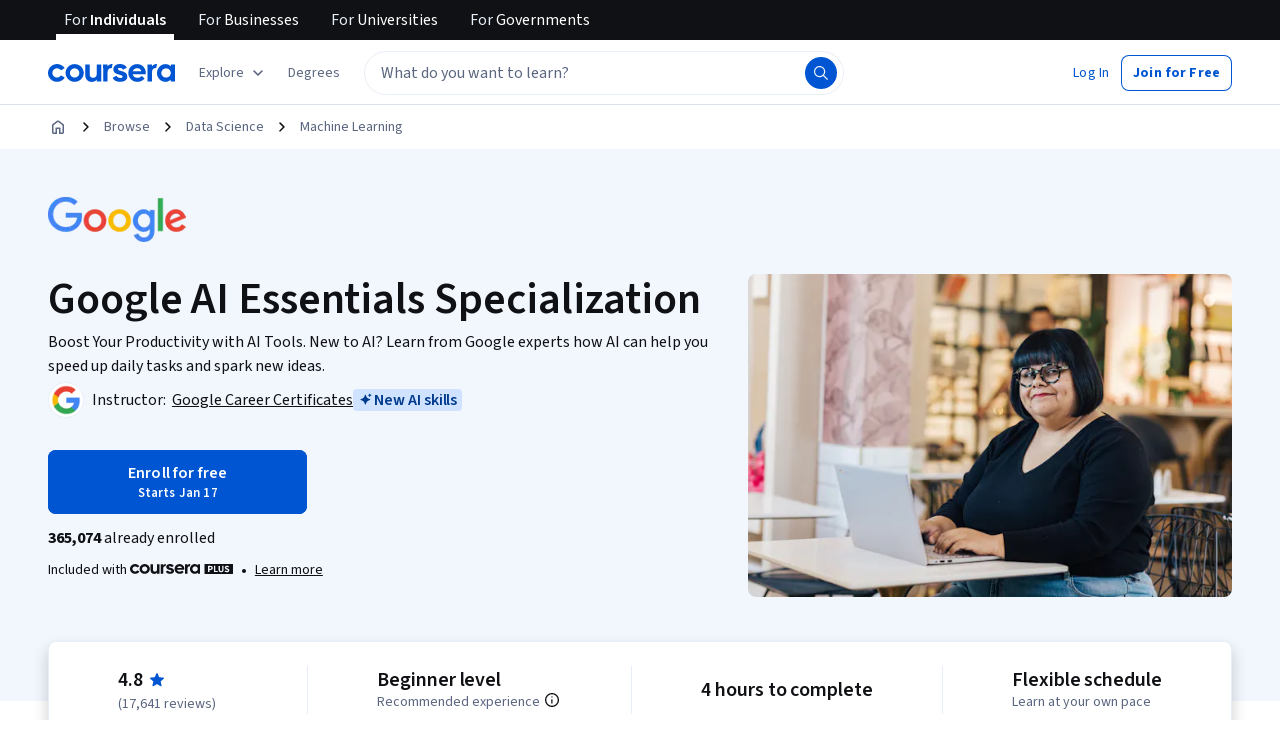

--- FILE ---
content_type: application/javascript
request_url: https://d3njjcbhbojbot.cloudfront.net/webapps/r2-builds/br/unified-google-certificates/en.10.c98b3ac8002f73fab551.js
body_size: 2536
content:
(window.webpackJsonp=window.webpackJsonp||[]).push([[10],{"0/w8":function(module,exports){exports.default={"ar":true,"az":true,"de":true,"el":true,"es":true,"fa-af":true,"fr":true,"hi":true,"hu":true,"id":true,"it":true,"ja":true,"kk":true,"ko":true,"nl":true,"pl":true,"ps":true,"pt":true,"ru":true,"sv":true,"th":true,"tr":true,"uk":true,"uz":true,"vi":true,"zh":true,"zh-hk":"zh-tw","zh-mo":"zh-tw","zh-tw":true}},HZFX:function(module,exports){var e={kind:"Document",definitions:[{kind:"OperationDefinition",operation:"query",name:{kind:"Name",value:"LearnerProfileLearningGoalQuery"},variableDefinitions:[],directives:[],selectionSet:{kind:"SelectionSet",selections:[{kind:"Field",name:{kind:"Name",value:"LearnerProfile"},arguments:[],directives:[],selectionSet:{kind:"SelectionSet",selections:[{kind:"Field",name:{kind:"Name",value:"me"},arguments:[],directives:[],selectionSet:{kind:"SelectionSet",selections:[{kind:"Field",name:{kind:"Name",value:"learningPrograms"},arguments:[],directives:[],selectionSet:{kind:"SelectionSet",selections:[{kind:"Field",name:{kind:"Name",value:"learningGoal"},arguments:[],directives:[]}]}}]}}]}}]}}],loc:{start:0,end:134}};e.loc.source={body:"query LearnerProfileLearningGoalQuery {\n  LearnerProfile {\n    me {\n      learningPrograms {\n        learningGoal\n      }\n    }\n  }\n}\n",name:"GraphQL request",locationOffset:{line:1,column:1}};var n={};function findOperation(e,n){for(var t=0;t<e.definitions.length;t++){var a=e.definitions[t];if(a.name&&a.name.value==n)return a}}e.definitions.forEach((function(e){if(e.name){var t=new Set;!function collectFragmentReferences(e,n){if("FragmentSpread"===e.kind)n.add(e.name.value);else if("VariableDefinition"===e.kind){var t=e.type;"NamedType"===t.kind&&n.add(t.name.value)}e.selectionSet&&e.selectionSet.selections.forEach((function(e){collectFragmentReferences(e,n)})),e.variableDefinitions&&e.variableDefinitions.forEach((function(e){collectFragmentReferences(e,n)})),e.definitions&&e.definitions.forEach((function(e){collectFragmentReferences(e,n)}))}(e,t),n[e.name.value]=t}})),module.exports=e,module.exports.LearnerProfileLearningGoalQuery=function(e,t){var a={kind:e.kind,definitions:[findOperation(e,t)]};e.hasOwnProperty("loc")&&(a.loc=e.loc);var i=n[t]||new Set,r=new Set,o=new Set;for(i.forEach((function(e){o.add(e)}));o.size>0;){var l=o;o=new Set,l.forEach((function(e){r.has(e)||(r.add(e),(n[e]||new Set).forEach((function(e){o.add(e)})))}))}return r.forEach((function(n){var t=findOperation(e,n);t&&a.definitions.push(t)})),a}(e,"LearnerProfileLearningGoalQuery")},JYfF:function(module,e,n){"use strict";n.d(e,"a",(function(){return l})),n.d(e,"b",(function(){return c})),n.d(e,"c",(function(){return getQuestionPaths}));var t=n("lSNA"),a=n.n(t),i=n("3tO9"),r=n.n(i),o=n("sQ/U"),l=r()(r()({domainSelect:"domain-select",learningGoal:"learning-goal",jobTitle:"job-title",educationLevel:"education-level"},{roleSelect:"role-select",roleSelectAdvancer:"role-select-advancer"}),{},{skillSelect:"skill-select"}),c={default:"default",learningGoalAdvancer:"learningGoalAdvancer",defaultWithoutGoal:"defaultWithoutGoal",domainFirst:"domainFirst"},getQuestionPaths=function(){return Object(o.c)()?a()(a()(a()(a()({},c.default,[l.learningGoal,l.roleSelect,l.skillSelect,l.jobTitle,l.educationLevel]),c.learningGoalAdvancer,[l.learningGoal,l.roleSelectAdvancer,l.skillSelect,l.educationLevel]),c.defaultWithoutGoal,[l.roleSelect,l.skillSelect,l.jobTitle,l.educationLevel]),c.domainFirst,[l.domainSelect,l.roleSelect,l.skillSelect,l.jobTitle,l.educationLevel]):a()(a()(a()(a()({},c.default,[l.learningGoal,l.roleSelect,l.skillSelect]),c.learningGoalAdvancer,[l.learningGoal,l.roleSelectAdvancer,l.skillSelect]),c.defaultWithoutGoal,void 0),c.domainFirst,void 0)};l.jobTitle,l.educationLevel},S2Bt:function(module,e,n){"use strict";n.d(e,"a",(function(){return a}));n("RIqP");var t=n("QPM5"),a=(n("j1nu"),function(e){var n,a,i;switch(null==e?void 0:null===(n=e.LearnerProfile)||void 0===n?void 0:null===(a=n.me)||void 0===a?void 0:null===(i=a.learningPrograms)||void 0===i?void 0:i.learningGoal){case"CHANGE_CAREER":return t.b.LEARNING_GOAL_CHANGE_CAREER;case"IMPROVE_SKILLS":return t.b.LEARNING_GOAL_IMPROVE_SKILLS;case"LAND_NEW_JOB":return t.b.LEARNING_GOAL_LAND_NEW_JOB;case"PERSONAL_INTEREST":return t.b.LEARNING_GOAL_PERSONAL_INTEREST;default:return null}})},f974:function(module,e,n){"use strict";n.d(e,"b",(function(){return r})),n.d(e,"a",(function(){return clearLocalStorageOnboardingData}));n("3tO9");var t=n("NqYN"),a=n("IWWe"),i=n("QPM5"),r=(n("JYfF"),function(){var e=a.a.getItem(i.d,JSON.parse,{}),n=Object(t.b)("__204u");if(e&&n&&e[n])return e[n]}),clearLocalStorageOnboardingData=function(){a.a.removeItem(i.d)}},j1nu:function(module,e,n){"use strict";n.d(e,"c",(function(){return slugifyCustomRoleName})),n.d(e,"b",(function(){return getIdontKnowOption})),n.d(e,"a",(function(){return getDefaultOnboardingPathId}));n("lSNA"),n("QPM5");var t=n("JYfF"),a=n("l5Gu"),i=n.n(a),slugifyCustomRoleName=function(e){return(e||"").trim().toLowerCase().replace(/\s+/g,"-").replace(/[^a-z0-9._-]+/g,"").replace(/[^a-z0-9]+$/,"")},getIdontKnowOption=function(){return{id:"i-dont-know",name:i()("I don't know"),type:"UNSURE"}},getDefaultOnboardingPathId=function(e){return"variant1"===e?t.b.defaultWithoutGoal:"variant2"===e?t.b.domainFirst:t.b.default}},jNOI:function(module,e,n){"use strict";var t,a=n("KMW/"),i=n("kCzy"),r=n.n(i);null===(t=a.a.addDefaults)||void 0===t||t.call(a.a,[r.a]);var o={get:function(e,n){return a.a.get("GrowthAcquisition",e,n)},preview:function(e,n,t){return a.a.preview("GrowthAcquisition",e,n)}};e.a=o},kCzy:function(module,exports){module.exports={name:"GrowthAcquisition",parameters:[{name:"magicLinksEnabled",valid:[!1,!0],value:!1},{name:"enableArticlesByline",valid:[!1,!0],value:!1},{name:"degreesExcludedFromShowingEOI",value:["global-mph-imperial","pg-cert-public-health-imperial"]},{name:"subscriptionsForwardDiscoverySessionBasedAaTest",valid:["control","variant1","variant2","variant3"],value:"control"},{name:"useSubscriptionsForwardDiscoverySessionBased",valid:["control","variant1","variant2","variant3"],value:"control"},{name:"useSubscriptionsForwardDiscoveryUserBased",valid:["control","variant1","variant2","variant3"],value:"control"},{name:"showModularOnboarding",valid:[!1,!0],value:!1},{name:"onboardingV3",valid:["control","variant1","variant2"],value:"control"},{name:"showRegistrationGate",valid:[!1,!0],value:!1},{name:"enableProgressiveAuthRollout",valid:[!1,!0],value:!1}]}},l5Gu:function(module,exports,e){var n=e("0/w8"),t=n.default?n.default:{},a=(0,e("HdzH").default)(t);a.getLocale=function(){return"en"},module.exports=a},sOkY:function(module,e,n){"use strict";var t=n("pVnL"),a=n.n(t),i=n("VbXa"),r=n.n(i),o=n("Puqe"),l=n.n(o),c=n("q1tI"),s=n("17x9"),u=n.n(s),d=n("HOoY"),v=n("al67"),p=function(e){function TrackedDivImpl(){for(var n,t=arguments.length,a=new Array(t),i=0;i<t;i++)a[i]=arguments[i];return(n=e.call.apply(e,[this].concat(a))||this).trackClick=function(e){var t=n.context,a=t._eventData,i=t._withTrackingData;n.props.trackClicks&&d.a.trackComponent(a,n.props.data,n.props.trackingName,"click",i),n.props.onClick&&n.props.onClick(e)},n.trackMouseEnter=function(e){var t=n.context,a=t._eventData,i=t._withTrackingData;n.props.trackMouseEnters&&d.a.trackComponent(a,n.props.data,n.props.trackingName,"mouseenter",i),n.props.onMouseEnter&&n.props.onMouseEnter(e)},n.trackMouseLeave=function(e){var t=n.context,a=t._eventData,i=t._withTrackingData;n.props.trackMouseLeaves&&d.a.trackComponent(a,n.props.data,n.props.trackingName,"mouseleave",i),n.props.onMouseLeave&&n.props.onMouseLeave(e)},n.trackKeyPress=function(e){return Object(v.a)(e,n.trackClick)},n}return r()(TrackedDivImpl,e),TrackedDivImpl.prototype.render=function(){var e=this.context._eventData&&this.context._eventData.namespace||{},n=e.app,t=e.page,i=this.props.trackingName,r=l()(this.props,"atMostOnce","className","data","elementType","onClick","onMouseEnter","onMouseLeave","requireFullyVisible","trackClicks","trackMouseEnters","trackMouseLeaves","trackingName","withVisibilityTracking");return c.createElement("div",a()({onClick:this.trackClick,onKeyPress:this.trackKeyPress,onMouseEnter:this.trackMouseEnter,onMouseLeave:this.trackMouseLeave,"data-track":!0,"data-track-app":n,"data-track-page":t,"data-track-action":"click","data-track-component":i,className:this.props.className,role:"button"===this.props.role||this.props.onClick?"button":"presentation",tabIndex:this.props.onClick&&0},r),this.props.children)},TrackedDivImpl}(c.Component);p.contextTypes={_eventData:u.a.object,_withTrackingData:u.a.func};var f=d.a.withVisibilityTracking(p),k=function(e){function TrackedDiv(){return e.apply(this,arguments)||this}return r()(TrackedDiv,e),TrackedDiv.prototype.render=function(){var e=this.props.withVisibilityTracking?f:p;return(c.createElement(e,this.props))},TrackedDiv}(c.Component);k.defaultProps={withVisibilityTracking:!1,requireFullyVisible:!0,trackClicks:!0,trackMouseEnters:!1,trackMouseLeaves:!1},e.a=k}}]);
//# sourceMappingURL=en.10.c98b3ac8002f73fab551.js.map

--- FILE ---
content_type: application/javascript
request_url: https://d3njjcbhbojbot.cloudfront.net/webapps/r2-builds/br/unified-google-certificates/en.28.314fd727034243e26859.js
body_size: 6132
content:
(window.webpackJsonp=window.webpackJsonp||[]).push([[28],{"92MJ":function(module,exports){exports.default={"ar":true,"az":true,"de":true,"el":true,"es":true,"fa-af":true,"fr":true,"hi":true,"hu":true,"id":true,"it":true,"ja":true,"kk":true,"ko":true,"nl":true,"pl":true,"ps":true,"pt":true,"ru":true,"sv":true,"th":true,"tr":true,"uk":true,"uz":true,"vi":true,"zh":true,"zh-hk":"zh-tw","zh-mo":"zh-tw","zh-tw":true}},Dt9W:function(module,exports,e){},QYAm:function(module,e,t){"use strict";t.r(e);var n,a,o,c,r,i,u,s,l=t("pVnL"),d=t.n(l),g=t("3tO9"),p=t.n(g),m=t("q1tI"),b=t("L1vm"),h=t("vXr1"),v=t("RIqP"),f=t.n(v),O=t("J4zp"),j=t.n(O),y=t("VkAN"),S=t.n(y),k=t("Puqe"),w=t.n(k),x=t("sEfC"),N=t.n(x),C=t("OhL7"),T=t("TSYQ"),A=t.n(T),R=t("Qyje"),q=t.n(R),E=t("al67"),I=t("FdHa"),P=t("Gok7"),U=t("fdGY"),F=t("mHyk"),D=t("MtQe"),L=t("sQ/U"),useIsLihp=function(){var e,t=Object(h.c)();return(null==t?void 0:null===(e=t.pathname)||void 0===e?void 0:e.startsWith("/home"))||"/"===(null==t?void 0:t.pathname)&&Object(L.c)()},M=t("ZMpa"),z=t("8LBY"),Q=t("5HkX"),H=t("wszI"),B=t("IDuc"),W=t("SA+Z"),J=t.n(W),V=t("9SSd"),X=t.n(V),AutoCompleteAriaSuggestions_AutoCompleteAriaSuggestions=function(e){var t,n=e.ariaContent,a=e.isFocused,o=e.isLoading,c=J()(n),r=c[0],i=c.slice(1);if(!a)return null;var u=(null==r?void 0:r.hits)||[],s=r&&!r.sectionTitle&&(null==u?void 0:u.length)>0,l=(null==i?void 0:i.length)>0,d=(null==u?void 0:u.length)>1,g=((null===(t=i[0])||void 0===t?void 0:t.sectionTitle)||"").toLowerCase(),p=g.includes("recent"),b=g.includes("popular"),h=X()("Use up and down arrow to navigate or enter to search"),v=X()("Popular Suggestions, #{interactionNote}",{interactionNote:h});p&&(v=X()("Popular Suggestions and Recent Searches, #{interactionNote}",{interactionNote:h})),b&&(v=X()("Popular Suggestions and Popular Searches, #{interactionNote}",{interactionNote:h}));var f=d?X()("#{numOfSuggestions} suggestions and other sections, #{interactionNote}",{numOfSuggestions:u.length,interactionNote:h}):X()("1 suggestion and other sections, #{interactionNote}",{interactionNote:h}),O=l?f:X()("1 suggestion, #{interactionNote}",{interactionNote:h}),j=s?O:v;n||(j="");var y=o?X()("Loading"):j;return(m.createElement("div",null,y))},Z=m.memo(AutoCompleteAriaSuggestions_AutoCompleteAriaSuggestions),Y=t("fsL8"),K=t.n(Y),G=t("yXPU"),ee=t.n(G),te=t("1h/R"),ne=t.n(te),ae=t("l1rq"),oe=t("ZJgU"),ce=t("ALLZ"),re=t("sOkY"),ie=t("CYnp"),ue=t("QwEp"),se=t.n(ue),le={onboardingSuggestion:Object(C.c)(n||(n=S()(["\n    padding: 0 var(--cds-spacing-300);\n\n    "," {\n      margin-left: calc(var(--cds-spacing-300) * -1);\n      margin-right: calc(var(--cds-spacing-300) * -1);\n    }\n\n    .react-autosuggest__suggestion--highlighted & {\n      background-color: var(--cds-color-blue-25);\n    }\n  "])),I.a.down("sm")),onboardingSuggestionButton:Object(C.c)(a||(a=S()(["\n    margin-bottom: 2px;\n\n    &:hover {\n      background-color: var(--cds-color-blue-25);\n      text-decoration: none;\n    }\n  "])))},searchbar_AutoCompleteSuggestion=function(e){var t,n,a,c,r="Search_ProductHit"===e.indexName,i=A()("section-item","horizontal-box","align-items-vertical-center",{"direct-match-section":r}),u=null!==(t=e.partners)&&void 0!==t&&t[0]?", ".concat(e.partners[0]):"",s="".concat(e.name).concat(u,".");return e.sectionTitle&&(s="".concat(e.sectionTitle,": ").concat(e.name).concat(u,".")),"Search_RedirectHit"===e.__typename?(s="".concat(e.name," ").concat(se()("Take a short quiz")),Object(C.d)(re.a,{trackingName:"autocomplete_item",data:{name:e.name,objectID:e.objectID},withVisibilityTracking:!0,"aria-label":s,css:le.onboardingSuggestion},Object(C.d)(ae.a,{component:"p",variant:"bodyPrimary"},e.name,Object(C.d)(oe.a,{css:le.onboardingSuggestionButton,icon:o||(o=Object(C.d)(ce.a,null)),variant:"ghost",size:"small"},se()("Take a short quiz"))))):Object(C.d)(re.a,{trackingName:"autocomplete_item",data:{name:e.name,objectID:e.objectID},withVisibilityTracking:!0,className:i,"aria-label":s},(null===(n=e.image)||void 0===n?void 0:n.imageUrl)&&Object(C.d)("div",{className:"image-container"},Object(C.d)(ie.a,{className:"item-photo",src:e.image.imageUrl,alt:se()("Suggestion Image"),imgParams:{fit:"fill",auto:"format,compress"},width:e.image.size,height:e.image.size,"aria-hidden":!0})),!(null!==(a=e.image)&&void 0!==a&&a.imageUrl)&&Object(C.d)("div",{style:{width:32}}),Object(C.d)("div",{className:"vertical-box"},e.sectionTitle?Object(C.d)(P.a,null,Object(C.d)("span",{className:"item-name body-1-text","aria-hidden":!0},"".concat(e.sectionTitle,": "))):"",Object(C.d)("span",{className:"item-name body-1-text","aria-hidden":!0},e.name),null!==(c=e.partners)&&void 0!==c&&c[0]?Object(C.d)("span",{className:"partner-name","aria-hidden":!0},e.partners[0]):""))},de=t("w+Vu"),ge=t("NzkX"),pe=t("xDgu"),me=t("dOVL"),be=t("uO1N"),he=t("oxo/"),AutoCompleteInput_renderItemsContainer=function(e){var t=e.containerProps,n=e.children,a=n?"".concat(t.role):void 0;return m.createElement("div",d()({},t,{role:a||"listbox","aria-label":X()("Autocomplete results")}),n)},AutoCompleteInput_renderSectionTitle=function(e){var t=e.sectionTitle;return e&&0!==e.hits.length&&t?m.createElement("div",{className:"section-title-box horizontal-box"},m.createElement("span",{className:"headline-1-text section-title"},t)):null},AutoCompleteInput_AutoCompleteInput=function(e){var t,n,a,o,c,r,i,u=e.autocompleteSuggestions,s=e.shouldFocusSearch,l=e.pageLocation,d=e.track,g=e.isSearchPage,b=e.onSearchFocus,v=e.storeInputReference,f=e.onSuggestionHighlighted,O=e.blurAutocomplete,j=e.currentText,y=e.setCurrentText,S=e.autocompleteSuggestionsAvailable,k=e.isFocused,x=e.setIsFocused,N=e.debouncedAriaTextUpdate,C=e.debouncedRefineAndTrack,T=e.searchIsOpen,A=Object(h.d)(),R=Object(h.c)(),E=Object(F.d)(),I=Object(ge.b)().getSearchResults,P=null===(t=I(de.o)||{})||void 0===t?void 0:null===(n=t.source)||void 0===n?void 0:n.indexName,U=(null===(a=I(de.o)||{})||void 0===a?void 0:null===(o=a.aiSearchMetadata)||void 0===o?void 0:o.isEligibleForAiGeneratedSummary)&&g,D=Object(m.useRef)(!1),L=Object(m.useRef)(),M=null===(c=window)||void 0===c?void 0:c.location.pathname,z=Object(m.useCallback)((function(e){v(e),null!=e&&e.input&&(L.current=e.input)}),[v]),Q=g&&k&&(null===(r=window)||void 0===r?void 0:r.innerWidth)<=de.e;Object(m.useEffect)((function(){var e;null==(e=document.querySelector(".react-autosuggest__container"))||e.removeAttribute("aria-expanded")})),i=l===de.p.FrontPage||l===de.p.FrontPageBanner?X()("Search 'python' or 'front-end developer'"):U?X()("Ask Coursera AI or Search"):X()("What do you want to learn?");var H=function(){var e=ee()(K()().mark((function _callee(e){var t,n,a,o,c,r,i,u;return K()().wrap((function(s){for(;;)switch(s.prev=s.next){case 0:if("Escape"!==e.key){s.next=4;break}O(),s.next=21;break;case 4:if("Enter"!==e.key||D.current){s.next=21;break}if(Object(be.a)(j,R.query)){s.next=11;break}return e.preventDefault(),e.stopPropagation(),x(!0),null==L||null===(t=L.current)||void 0===t||t.focus(),s.abrupt("return");case 11:n=w()(R.query,["query","page","sortBy"]),a=q.a.stringify(n),o="".concat(de.h,"?query=").concat(encodeURIComponent(j)),c=j.replace(/\s+/g," "),r="".concat(de.h,"?query=").concat(encodeURIComponent(c)),i=a?"".concat(r,"&").concat(a):r,E("perform_search",{searchedQuery:j,filter:Object(he.a)(i)}),Object(pe.g)(j),d({action:"search",trackingName:"autocomplete_query",trackingData:{searchText:j,page:M,autocompleteSuggestionsAvailable:S,indexName:P}}),g?(A(o),O()):(d({action:"search",trackingName:"algolia_search_page_query_updated",trackingData:{searchText:j,page:M,indexName:P}}),null===(u=window)||void 0===u||u.location.assign(i));case 21:D.current=!1;case 22:case"end":return s.stop()}}),_callee)})));return function(t){return e.apply(this,arguments)}}(),B=function(){var e=ee()(K()().mark((function _callee2(e,t){var n,a,o,c,r,i,u,s,l,m,b,h;return K()().wrap((function(e){for(;;)switch(e.prev=e.next){case 0:n=t.suggestion,a=t.method,x(!1),"enter"===a&&(D.current=!0),o=w()(R.query,"query"),c=q.a.stringify(p()({},o)),r=Object(me.e)(n,j),"onboarding_link"===n.objectID&&E("click_button",{button:{name:"start_onboarding"},form:{name:"search_dropdown"}}),E("click_autocomplete_suggestions",r),n.objectUrl||Object(pe.g)(n.name),i=Object(pe.b)(n),n.objectUrl?(d({action:"search",trackingName:n.trackingName,trackingData:p()(p()({},i),{},{searchText:j,page:M,hitType:n.trackingName})}),s="Search_RedirectHit"===n.__typename?n.objectUrl:"".concat(n.objectUrl,"?").concat(c),null===(u=window)||void 0===u||u.location.assign(s)):(l="".concat(de.h,"?query=").concat(encodeURIComponent(n.name)),m=c?"".concat(l,"&").concat(c):l,b="".concat(de.h,"?query=").concat(encodeURIComponent(n.name)),E("perform_search",{searchedQuery:j,sourceLinkCategory:"autocomplete_suggestions",filter:Object(he.a)(m)}),d({action:"search",trackingName:n.trackingName,trackingData:p()(p()({},i),{},{searchText:j,page:M,hitType:n.trackingName})}),g?A(b):null===(h=window)||void 0===h||h.location.assign(m));case 11:case"end":return e.stop()}}),_callee2)})));return function(t,n){return e.apply(this,arguments)}}();return m.createElement(ne.a,{suggestions:u,multiSection:!0,focusInputOnSuggestionClick:!1,onSuggestionsFetchRequested:function(){return{}},onSuggestionSelected:B,onSuggestionsClearRequested:function(){return{}},onSuggestionHighlighted:f,getSuggestionValue:function(e){return e&&e.name},renderSuggestion:searchbar_AutoCompleteSuggestion,renderSuggestionsContainer:AutoCompleteInput_renderItemsContainer,shouldRenderSuggestions:function(){return!0},alwaysRenderSuggestions:T||Q||k,inputProps:{id:"search-autocomplete-input",placeholder:i,value:j,onChange:function(e,t){var n=t.newValue,a=t.method;y(n||""),N(),["type","click"].includes(a)&&n!==j&&C(n)},onKeyDown:H,onFocus:function(){var e;N(),d({action:"search",trackingName:"autocomplete_focused",trackingData:{page:null===(e=window)||void 0===e?void 0:e.location.pathname,indexName:P}}),x(!0),null==b||b()},onBlur:function(){x(!1)},autoFocus:s,"aria-label":i,role:"textbox","aria-controls":"autocompleteARIASuggestions"},renderSectionTitle:AutoCompleteInput_renderSectionTitle,getSectionSuggestions:function(e){var t;return null!==(t=null==e?void 0:e.hits)&&void 0!==t?t:[]},ref:z})},ve=m.memo(AutoCompleteInput_AutoCompleteInput),fe=t("MSQS"),Oe=t("SZQJ"),je=t("Jh2F"),ye=t("jI2Z"),Se=t("xB0D"),ke=t("hwvE"),we={preUnifiedAutoComplete:Object(C.c)(c||(c=S()(["\n    /* As per PageHeader.styl, mobile header kicks in at 1060px; these styles are for desktop only */\n    @media (min-width: 1061px) {\n      .react-autosuggest__container > input {\n        border-radius: 24px !important;\n        padding: var(--cds-spacing-100) var(--cds-spacing-200) !important;\n        border: 1px solid var(--cds-color-grey-50) !important;\n        color: var(--cds-color-grey-600) !important;\n        line-height: 24px !important;\n        height: 44px !important;\n      }\n\n      .search-button .magnifier-wrapper {\n        right: 3px;\n        border-radius: 24px;\n        width: 32px;\n        height: 32px;\n        padding: var(--cds-spacing-100);\n        margin-right: var(--cds-spacing-50);\n        margin-top: 6px;\n        border: 1px solid transparent;\n      }\n    }\n  "]))),onboardingAutocompleteItem:function(e){return Object(C.c)(r||(r=S()(["\n    .react-autosuggest__suggestions-list {\n      padding-left: 0;\n    }\n    #react-autowhatever-1-section-","-item-0.react-autosuggest__suggestion--highlighted {\n      background-color: transparent;\n    }\n    #react-autowhatever-1-section-","-item-0 {\n      padding: 0;\n      border-top: 1px solid var(--cds-color-grey-25);\n      padding-top: var(--cds-spacing-200);\n      list-style-type: none;\n      "," {\n        margin: var(--cds-spacing-200);\n      }\n    }\n  "])),e-1,e-1,I.a.down("sm"))}},AutoComplete_AutoComplete=function(e){var t,n,a=e.enableOneStepSearch,o=void 0!==a&&a,c=e.shouldShowExposedSearchAndReg,r=void 0!==c&&c,l=e.pageLocation,g=e.isSearchPage,b=void 0!==g&&g,v=e.track,O=e.collectionRecommendations,y=e.query,S=e.shouldFocusSearch,k=e.searchIsOpen,x=e.hideMobileSearchPage,T=Object(h.d)(),R=Object(h.c)(),I=Object(F.d)(),L=Object(m.useState)([]),W=j()(L,2),J=W[0],V=W[1],Y=Object(m.useState)([]),K=j()(Y,2),G=K[0],ee=K[1],te=Object(m.useState)(S||!1),ne=j()(te,2),ae=ne[0],oe=ne[1],ce=Object(m.useRef)(),re=Object(m.useRef)(),ie=Object(m.useState)([]),ue=j()(ie,2),se=ue[0],le=ue[1],he=Object(m.useState)(""),_e=j()(he,2),xe=_e[0],Ne=_e[1],Ce=Object(m.useState)(!1),Te=j()(Ce,2),Ae=Te[0],Re=Te[1],qe=Object(m.useState)(y||""),Ee=j()(qe,2),Ie=Ee[0],Pe=Ee[1],Ue=Object(m.useRef)(),Fe=Object(ge.b)(),De=Fe.getSearchResults,Le=Fe.updateQuery,Me=Fe.isLoading,ze=De(de.o),Qe=ze||{},He=Qe.elements,Be=Qe.source,We=Qe.query,Je=null==Be?void 0:Be.indexName,Ve=De(de.v),Xe=(Ve||{}).elements,Ze=((null==He?void 0:He.length)||0)+((null==Xe?void 0:Xe.length)||0)>0,Ye=null===(t=window)||void 0===t?void 0:t.location.pathname,Ke=R.search?"".concat(R.pathname).concat(R.search):R.pathname,Ge=Object(Q.a)({referrer:Ke}).onboardingUrl,$e=Object(m.useMemo)((function(){return Object(pe.d)(Ge)}),[Ge]),et=Object(z.d)(),tt=et?we.onboardingAutocompleteItem(J.length):void 0,nt=Object(M.a)(),at=Object(ye.a)(),ot=Object(Se.a)(),ct=useIsLihp(),rt=nt||at||ot||ct;ae&&(Object(z.d)(),Object(je.b)(rt));var it=Object(m.useCallback)((function(e){var t=e.suggestion;return Ne((null==t?void 0:t.name)||"")}),[]),ut=Object(m.useCallback)((function(){clearTimeout(ce.current),se.length>0&&le([]),ce.current=setTimeout((function(){return Re(!0)}),Oe.a)}),[se.length]),st=Object(m.useMemo)((function(){return Object(me.c)(We||"",ze,Ve,O)}),[We,ze,Ve,O]);Object(m.useEffect)((function(){Ae&&!Me&&(le(st),Re(!1))}),[J,Me,st,Ae]);var lt=Object(m.useCallback)((function(e){var t;v({action:"search",trackingName:"algolia_search_input_change",trackingData:{newSearchValue:Object(ke.b)(e),page:null===(t=window)||void 0===t?void 0:t.location.pathname,indexName:Je}}),Le(e)}),[v,Le,Je]),dt=Object(m.useCallback)((function(e){clearTimeout(re.current),re.current=setTimeout((function(){lt(e)}),Oe.k)}),[lt]),gt=Object(m.useCallback)((function(e,t){null==e||e.forEach((function(e){if(e){"onboarding_link"===e.objectID&&I("view_button",{button:{name:"start_onboarding"}});var n=Object(me.e)(e,t);I("view_autocomplete_suggestions",n)}}))}),[I]),pt=Object(m.useMemo)((function(){return N()((function(e){gt(e,Ie)}),Oe.k)}),[Ie,gt]),blurAutocomplete=function(){var e;null==Ue||null===(e=Ue.current)||void 0===e||e.blur(),oe(!1),null==x||x()};Object(m.useEffect)((function(){var e,t;y&&"undefined"!=typeof window&&dt(y);var n=null===(e=document)||void 0===e?void 0:null===(t=e.getElementsByClassName("react-autosuggest__container"))||void 0===t?void 0:t[0];return n&&(n.removeAttribute("role"),n.removeAttribute("aria-haspopup")),function(){clearTimeout(ce.current)}}),[]),Object(m.useEffect)((function(){Ie!==y&&Pe(y)}),[y]),Object(m.useEffect)((function(){var e;if((null===(e=window)||void 0===e?void 0:e.innerWidth)<=de.e){var t,n=!b&&l!==de.p.FrontPage&&l!==de.p.FrontPageBanner;if(k)oe(!0),null==Ue||null===(t=Ue.current)||void 0===t||t.focus();else if(!k&&n){var a;oe(!1),null==Ue||null===(a=Ue.current)||void 0===a||a.blur()}}}),[e]),Object(m.useEffect)((function(){var hideMobileSearchPageOnScreenResize=function(){var e;(null===(e=window)||void 0===e?void 0:e.innerWidth)>de.e&&blurAutocomplete()};return window.addEventListener("resize",hideMobileSearchPageOnScreenResize,{passive:!0}),function(){window.removeEventListener("resize",hideMobileSearchPageOnScreenResize)}}),[]),Object(m.useEffect)((function(){Me||V(et?[].concat(f()(st),[$e]):st)}),[Me,st,et,$e]),Object(m.useEffect)((function(){var e=J.map((function(e){return e.hits})).flat(),t=JSON.stringify(e)!==JSON.stringify(G);ae&&t&&(ee(e),pt(e))}),[Ie,J,ae,pt,G]);var mt=A()("rc-AutoComplete horizontal-box isLohpRebrand",{isFocused:ae,isExposedSearch:r,isOneStepSearchForTablet:o&&!r}),bt=Object(m.useCallback)((function(){var e;y&&S&&(null==Ue||null===(e=Ue.current)||void 0===e||e.setSelectionRange(y.length,y.length))}),[y,S]),ht=Object(m.useCallback)((function(e){null!==e&&(Ue.current=e.input,bt())}),[bt]),clearSearchQueryAndCloseContainer=function(e){e.preventDefault(),Pe(""),blurAutocomplete()},searchButtonOnClick=function(e){if(e.preventDefault(),Object(be.a)(Ie,R.query)){var t,n=w()(R.query,"query"),a=q.a.stringify(n),o="".concat(de.h,"?query=").concat(encodeURIComponent(Ie),"&").concat(a),c="".concat(de.h,"?query=").concat(encodeURIComponent(Ie));if(b)T(c);else null===(t=window)||void 0===t||t.location.assign(o);I("perform_search",{searchedQuery:Ie}),v({action:"search",trackingName:"autocomplete_query",trackingData:{searchText:Ie,page:Ye,autocompleteSuggestionsAvailable:Ze,indexName:Je}}),v({action:"search",trackingName:"algolia_search_page_query_updated",trackingData:{searchText:Ie,page:Ye,indexName:Je}}),blurAutocomplete()}},vt=p()(p()({},e),{},{autocompleteSuggestions:J,storeInputReference:ht,onSuggestionHighlighted:it,blurAutocomplete:blurAutocomplete,currentText:Ie,setCurrentText:Pe,autocompleteSuggestionsAvailable:Ze,setIsFocused:oe,isFocused:ae,debouncedAriaTextUpdate:ut,debouncedRefineAndTrack:dt});return Object(C.d)(H.a.Consumer,null,(function(e){var t=e.isSimplifiedPageHeader;return Object(C.d)("div",d()({"data-testid":"AutoComplete",className:mt,style:ae?{zIndex:4001}:{}},t?{css:[we.preUnifiedAutoComplete,tt]}:{css:tt}),l===de.p.FrontPage||l===de.p.FrontPageBanner?Object(C.d)(fe.a,{searchButtonOnClick:searchButtonOnClick,isFocused:ae,pageLocation:l},Object(C.d)(ve,vt)):Object(C.d)(m.Fragment,null,Object(C.d)("button",{type:"button",className:"nostyle mobile-magnifier left-hand-search-btn","aria-label":X()("Submit Search"),onMouseDown:searchButtonOnClick,onKeyPress:function(e){return Object(E.a)(e,searchButtonOnClick)}},i||(i=Object(C.d)(D.a,{fill:"var(--cds-color-grey-25)"}))),Object(C.d)(ve,vt),Object(C.d)("button",{type:"button",className:"nostyle search-button","aria-label":X()("Submit Search"),onClick:searchButtonOnClick,onKeyPress:function(e){return Object(E.a)(e,searchButtonOnClick)}},u||(u=Object(C.d)(D.a,{fill:"var(--cds-color-grey-25)"})))),Object(C.d)(P.a,null,Object(C.d)("div",{"aria-live":"polite","aria-atomic":"true",id:"autocompleteARIASuggestions",role:"region"},!xe&&(n||(n=Object(C.d)(Z,{isFocused:ae,isLoading:Me,ariaContent:se}))))),ae&&Object(C.d)(B.a,{trackingName:"close_auto_complete",className:"nostyle cancel-button","aria-label":X()("Close Search Auto Complete"),"data-testid":"close_auto_complete",onMouseDown:clearSearchQueryAndCloseContainer,onKeyPress:function(e){return Object(E.a)(e,clearSearchQueryAndCloseContainer)}},s||(s=Object(C.d)(U.a,{color:"interactive",size:"medium"}))))}))},_e=m.memo(AutoComplete_AutoComplete),xe=t("d4st");t("noZS"),t("3WF5"),t("QVEU"),t("bt/X");t("mXnn"),e.default=function(e){var t,n,a=Object(b.b)(),o=Object(h.c)(),c=(n=(null===(t=o.query)||void 0===t?void 0:t.query)||"",String((Array.isArray(n)?n[0]:n)||"")),r=Object(m.useMemo)((function(){return"/search"===o.pathname?Oe.h.map((function(e){return e.id===de.o?p()(p()({},e),{},{requestOrigin:{pageType:de.m.SERP,segmentType:de.n.CONSUMER}}):e})):Oe.h}),[o.pathname]);return m.createElement(xe.a,{searchConfigs:r},m.createElement(_e,d()({track:a,query:c||e.startingQuery||""},e)))}},QwEp:function(module,exports,e){var t=e("92MJ"),n=t.default?t.default:{},a=(0,e("HdzH").default)(n);a.getLocale=function(){return"en"},module.exports=a},ZMpa:function(module,e,t){"use strict";var n=t("vXr1"),a=t("sQ/U");e.a=function(){var e,t=Object(n.c)(),o=null==t?void 0:null===(e=t.pathname)||void 0===e?void 0:e.startsWith("/frontpage"),c=!a.a.isAuthenticatedUser()&&("/"===(null==t?void 0:t.pathname)||"/in"===(null==t?void 0:t.pathname));return o||c}},"bt/X":function(module,exports,e){var t=e("hypo"),n=e("UMY1"),a=Object.prototype.hasOwnProperty,o=n((function(e,n,o){a.call(e,o)?e[o].push(n):t(e,o,[n])}));module.exports=o},mXnn:function(module,exports,e){e("Dt9W")},noZS:function(module,exports,e){var t=e("hypo"),n=e("JC6p"),a=e("ut/Y");module.exports=function(e,o){var c={};return o=a(o,3),n(e,(function(e,n,a){t(c,n,o(e,n,a))})),c}}}]);
//# sourceMappingURL=en.28.314fd727034243e26859.js.map

--- FILE ---
content_type: application/javascript
request_url: https://d3njjcbhbojbot.cloudfront.net/webapps/r2-builds/br/unified-google-certificates/en.asyncCommonJS.07d6d09eadd10305eaa9.js
body_size: 113758
content:
(window.webpackJsonp=window.webpackJsonp||[]).push([["asyncCommonJS"],{"++Ya":function(module,e,t){"use strict";t.d(e,"a",(function(){return stringKeyToTuple})),t.d(e,"b",(function(){return tupleToStringKey}));var n=t("3WF5"),r=t.n(n);function escapeSeparator(e){return"string"==typeof e?e.replace(/~/g,"!~"):e}function unescapeSeparator(e){return e.replace(/!~/g,"~")}var naiveReverseString=function(e){return e.split("").reverse().join("")},stringKeyToTuple=function(e){var t=naiveReverseString(e).split(/~(?![!])/),n=r()(t.reverse(),naiveReverseString);return r()(n,unescapeSeparator)},tupleToStringKey=function(e){return r()(e,escapeSeparator).join("~")}},"+28q":function(module,e,t){"use strict";var n,r,a,i,o,s,c,u,d,l,m,p=t("J4zp"),f=t.n(p),g=t("VkAN"),v=t.n(g),h=t("OhL7"),b=t("q1tI"),y=t("TSYQ"),O=t.n(y),k=t("/kEZ"),E=t.n(k),S=t("L1vm"),I=t("sBcU"),C=t("ZJgU"),P=t("rMoS"),T=t("djba"),N=t("TX25"),A=t("AOp8"),L=t.n(A),w={menuButton:Object(h.c)(n||(n=v()(["\n    color: var(--cds-color-neutral-primary);\n    margin-right: var(--cds-spacing-100);\n  "]))),button:Object(h.c)(r||(r=v()(["\n    color: var(--cds-color-neutral-primary);\n  "]))),backButton:Object(h.c)(a||(a=v()(["\n    justify-content: flex-start;\n    color: var(--cds-color-grey-600);\n\n    &:focus,\n    &:hover {\n      color: var(--cds-color-grey-600);\n    }\n  "]))),fixedHeader:Object(h.c)(i||(i=v()(["\n    position: fixed;\n    top: 0;\n    left: 0;\n    right: 0;\n    width: 100%;\n    height: var(--cds-spacing-800);\n    border-bottom: 1px solid var(--cds-color-neutral-stroke-primary-weak);\n    display: flex;\n    align-items: center;\n    justify-content: flex-end;\n    padding: 0 var(--cds-spacing-100);\n  "]))),greyHeader:Object(h.c)(o||(o=v()(["\n    position: fixed;\n    top: 0;\n    left: 0;\n    right: 0;\n    width: 100%;\n    height: var(--cds-spacing-800);\n    border-bottom: 1px solid var(--cds-color-grey-50);\n    background-color: var(--cds-color-grey-25);\n    display: flex;\n    justify-content: space-between;\n    padding: 0 var(--cds-spacing-100);\n  "]))),leftLogo:Object(h.c)(s||(s=v()(["\n    position: absolute;\n    left: 25px;\n  "]))),closeButton:Object(h.c)(c||(c=v()(["\n    display: flex;\n    align-items: center;\n    justify-content: flex-end;\n  "]))),greyCloseButton:Object(h.c)(u||(u=v()(["\n    color: var(--cds-color-grey-600);\n  "]))),menuConfig:Object(h.c)(d||(d=v()(["\n    position: fixed;\n    top: var(--cds-spacing-800); /* below the header */\n    left: 0;\n    right: 0;\n    bottom: 0;\n    overflow-y: auto;\n    padding: 0 var(--cds-spacing-200);\n\n    :has(> .mobile-auth-menu) {\n      padding-bottom: 150px;\n    }\n  "]))),background:function(e){return Object(h.c)(l||(l=v()(["\n    background-color: var(--cds-color-neutral-background-primary);\n    z-index: 1000;\n    width: 100vw;\n    height: 100%;\n    position: fixed;\n    top: 0;\n    left: 0;\n    transition: transform 0.3s ease;\n    transform: ",";\n  "])),e?"translateX(0)":"translateX(-100%)")}};e.a=function(e){var t=e.menuConfig,n=e.homeLogo,r=e.className,a=Object(b.useState)(!1),i=f()(a,2),o=i[0],s=i[1],c=Object(b.useState)(!1),u=f()(c,2),d=u[0],l=u[1],p=Object(S.b)(),setSubNav=function(e){l(e)},closeMenu=function(){l(!1),s(!1)},handleKeyDown=function(e){"Escape"===e.key&&s(!1)};return Object(b.useEffect)((function(){return document.body.style.overflow=o?"hidden":"unset",document.addEventListener("keydown",handleKeyDown),function(){document.removeEventListener("keydown",handleKeyDown)}}),[o]),Object(h.d)("nav",null,Object(h.d)(I.a,{size:"medium",intent:"menu",variant:"ghost",onClick:function(){p({trackingName:"header_right_nav_button",action:"click",trackingData:{name:"open-nav"}}),Object(T.b)("open_navigation_menu",{navigationType:"megamenu"}),s(!0)},css:w.menuButton,className:O()("mobile-menu-hamburger",r),"aria-label":L()("Open Navigation Menu"),"data-e2e":"mobile-nav-icon"}),o&&Object(h.d)(N.a.Provider,{value:{closeMobileMenu:closeMenu,setIsOnSubNav:setSubNav,onSubNav:d}},Object(h.d)(E.a,{focusTrapOptions:{allowOutsideClick:!1,initialFocus:document.querySelector(".mobile-header-logo a")}},Object(h.d)("div",{css:w.background(o)},Object(h.d)("div",{css:d?w.greyHeader:w.fixedHeader},d?Object(h.d)(C.a,{variant:"ghost",size:"medium",iconPosition:"before",icon:m||(m=Object(h.d)(P.a,null)),onClick:function(){return setSubNav(!1)},css:w.backButton,edgeAlign:"start"},L()("Back")):Object(h.d)("div",{css:w.leftLogo,className:"mobile-header-logo"},n),Object(h.d)("div",{css:w.closeButton},Object(h.d)(I.a,{size:"medium",intent:"close",variant:"ghost",onClick:closeMenu,css:w.greyCloseButton}))),Object(h.d)("ul",{css:w.menuConfig,className:"menuConfig"},t)))))}},"+Buk":function(module,e,t){"use strict";t.d(e,"a",(function(){return n}));var n=["fr-FR","de-DE"]},"+VU/":function(module,e,t){"use strict";var n=t("3tO9"),r=t.n(n),a=t("VbXa"),i=t.n(a),o=t("q1tI"),s=t("38OI"),c=function(e){function Imgix(){for(var t,n=arguments.length,r=new Array(n),a=0;a<n;a++)r[a]=arguments[a];return(t=e.call.apply(e,[this].concat(r))||this).state={componentDidMount:!1},t}i()(Imgix,e);var t=Imgix.prototype;return t.componentDidMount=function(){this.setState((function(){return{componentDidMount:!0}}))},t.render=function(){var e=this.props,t=e.src,n=e.className,a=e.maxWidth,i=e.maxHeight,c=e.style,u=e.alt,d=e.onLoad,l=e.role,m=e.imgParams,p=e.degradeForSsr,f=e.imgRef,g=e.width,v=e.height,h=e.loading,b=e.fetchpriority,y=this.state.componentDidMount,O=s.a.getOptimizedSrcs(t,a,i,m),k=O.dpr2&&O.dpr3&&"".concat(O.dpr2," 2x").concat(null!=m&&m.ignoreDpr3SrcSet?"":", ".concat(O.dpr3," 3x"));return p&&!y?o.createElement("img",{src:O.degraded,className:n,style:r()({maxWidth:a,maxHeight:i},c),width:g,height:v,alt:u,onLoad:d,ref:f,role:l,loading:h}):o.createElement("img",{src:O.dpr1,srcSet:k,className:n,style:r()({maxWidth:a,maxHeight:i},c),width:g,height:v,alt:u,onLoad:d,ref:f,role:l,loading:h,fetchpriority:b})},Imgix}(o.PureComponent);c.DECORATIVE="",c.DECORATIVE="",e.a=c},"+eXS":function(module,exports){exports.default={"ar":true,"az":true,"de":true,"el":true,"es":true,"fa-af":true,"fr":true,"hi":true,"hu":true,"id":true,"it":true,"ja":true,"kk":true,"ko":true,"nl":true,"pl":true,"ps":true,"pt":true,"ru":true,"sv":true,"th":true,"tr":true,"uk":true,"uz":true,"vi":true,"zh":true,"zh-hk":"zh-tw","zh-mo":"zh-tw","zh-tw":true}},"/hg5":function(module,e,t){"use strict";t.d(e,"c",(function(){return languageTagToLocalName})),t.d(e,"b",(function(){return getLabelForAutotranslation})),t.d(e,"a",(function(){return getLabelForAITranslation}));var n=t("zXDh");function matchAnyCode(e,t){for(var r=Object(n.toIetfLanguageTag)(e).split("-"),a=r.length;a>0;a-=1){var i=r.slice(0,a).join("-");if(t[i])return t[i]}return null}function languageTagToLocalName(e){var t=matchAnyCode(e,{aa:"Afar",ab:"Аҧсуа",ae:"𐬎𐬞𐬀𐬯𐬙𐬀𐬎𐬎𐬀𐬐𐬀𐬉𐬥𐬀",af:"Afrikaans",ak:"Akana",am:"አማርኛ",an:"Aragonés",ar:"العربية","ar-EG":"مصرى (Maṣrī)",as:"অসমীয়া",av:"Авар",ay:"Aymar",az:"Azərbaycan dili",ba:"Башҡорт",be:"Беларуская",bg:"Български",bh:"भोजपुरी",bi:"Bislama",bm:"Bamanankan",bn:"বাংলা",bo:"བོད་སྐད",br:"Brezhoneg",bs:"Bosanski",ca:"Català",ce:"Нохчийн",ch:"Chamoru",co:"Corsu",cr:"Nehiyaw",cs:"Čeština",cu:"Словѣньскъ",cv:"Чăваш",cy:"Cymraeg",da:"Dansk",de:"Deutsch",dv:"ދިވެހިބަސް",dz:"ཇོང་ཁ",ee:"Eʋegbe",el:"Ελληνικά",en:"English",eo:"Esperanto",es:"Español",et:"Eesti",eu:"Euskara",fa:"فارسی","fa-AF":"دری",ff:"Fulfulde",fi:"Suomi",fj:"Na Vosa Vakaviti",fo:"Føroyskt",fr:"Français",fy:"Frysk",ga:"Gaeilge",gd:"Gàidhlig",gl:"Galego",gn:"Avañe'ẽ",gu:"ગુજરાતી",gv:"Gaelg",ha:"هَوُسَ",he:"עברית",hi:"हिन्दी",ho:"Hiri Motu",hr:"Hrvatski",ht:"Krèyol ayisyen",hu:"Magyar",hy:"Հայերեն",hz:"Otsiherero",ia:"Interlingua",id:"Bahasa Indonesia",ig:"Igbo",ii:"ꆇꉙ",ik:"Iñupiak",io:"Ido",is:"Íslenska",it:"Italiano",iu:"ᐃᓄᒃᑎᑐᑦ",ja:"日本語",jv:"Basa Jawa / ꦧꦱꦗꦮ",ka:"ქართული",kg:"KiKongo",ki:"Gĩkũyũ",kj:"Kuanyama",kk:"Қазақша",kl:"Kalaallisut",km:"ភាសាខ្មែរ",kn:"ಕನ್ನಡ",ko:"한국어",kr:"Kanuri",ks:"कश्मीरी / كشميري",ku:"Kurdî / كوردی",kv:"Коми",kw:"Kernewek / Karnuack",ky:"Кыргызча",la:"Latina",lb:"Lëtzebuergesch",lg:"Luganda",li:"Limburgs",ln:"Lingala",lo:"ລາວ",lt:"Lietuvių",lu:"Tshilubà",lv:"Latviešu",mg:"Malagasy",mh:"Ebon",mi:"Māori",mk:"Македонски",ml:"മലയാളം",mn:"Монгол",mr:"मराठी",ms:"Bahasa Melayu",mt:"Malti",my:"မြန်မာဘာသာ",na:"Dorerin Naoero",nb:"Norsk (Bokmål)",nd:"North Ndebele",ne:"नेपाली",ng:"Oshiwambo",nl:"Nederlands",nn:"Norsk (Nynorsk)",no:"Norsk",nr:"South Ndebele",nv:"Diné bizaad",ny:"Chi-Chewa",oc:"Occitan",oj:"Anishinaabemowin / ᐊᓂᐦᔑᓈᐯᒧᐎᓐ",om:"Oromoo",or:"ଓଡ଼ିଆ",os:"Иронау",pa:"ਪੰਜਾਬੀ",pi:"पाऴि",pl:"Polski",ps:"پښتو",pt:"Português","pt-BR":"Português (Brasil)","pt-PT":"Português (Portugal)",qu:"Runa Simi",rm:"Rumantsch",rn:"Kirundi",ro:"Română",ru:"Русский",rw:"Ikinyarwanda",sa:"संस्कृतम्",sc:"Sardu",sd:"سنڌي، سندھی ، सिन्ध",se:"Sámegiella",sg:"Sängö",si:"සිංහල",sk:"Slovenčina",sl:"Slovenščina",sm:"Gagana Samoa",sn:"chiShona",so:"Soomaaliga",sq:"Shqip",sr:"Српски / Srpski",ss:"SiSwati",st:"Sesotho",su:"Basa Sunda",sv:"Svenska",sw:"Kiswahili",ta:"தமிழ்",te:"తెలుగు",tg:"Тоҷикӣ",th:"ไทย",ti:"ትግርኛ",tk:"تركمن / Туркмен",tl:"Tagalog",tn:"Setswana",to:"faka Tonga",tr:"Türkçe",ts:"Xitsonga",tt:"Tatarça / Татарча",tw:"Twi",ty:"Reo Mā`ohi",ug:"ئۇيغۇر تىلى",uk:"Українська",ur:"اردو",uz:"O‘zbek",ve:"Tshivenḓa",vi:"Tiếng Việt",vo:"Volapük",wa:"Walon",wo:"Wolof",xh:"isiXhosa",yi:"ייִדיש",yo:"Yorùbá",za:"Cuengh",zh:"中文","zh-CN":"中文（简体）","zh-TW":"中文（繁體）",zu:"isiZulu"});return t||Object(n.languageCodeToName)(e)}var getLabelForAITranslation=function(e){return matchAnyCode(e,{aa:"Afar (AI-generated)",ab:"Аҧсуа (ИИ-ҵакыз)",ae:"𐬎𐬞𐬀𐬯𐬙𐬀𐬎𐬎𐬀𐬐𐬀𐬉𐬥𐬀 (𐬀𐬉𐬙𐬵𐬀𐬭𐬀𐬘𐬵𐬀𐬉)",af:"Afrikaans (Deur KI gegenereer)",ak:"Akana (Ahedzemu nipa AI)",am:"አማርኛ (እንደ ቀረበ በAI)",an:"Aragonés (Generau per IA)",ar:"العربية (مولدة بواسطة الذكاء الاصطناعي)","ar-EG":"مصرى (مولدة بواسطة الذكاء الاصطناعي) (Maṣrī)",as:"অসমীয়া (এ আই জন্মুৱাৰ)",av:"Авар (Сгенерирано AI)",ay:"Aymar (Generado por IA)",az:"Azərbaycanca (Süni intellekt tərəfindən yaradılmış)",ba:"Башҡорт (AI-менән булдырылған)",be:"Беларуская (Створаны AI)",bg:"Български (Генерирано от ИИ)",bh:"भोजपुरी (एआई-जनित)",bi:"Bislama (I create wetem AI)",bm:"Bamanankan (İ tɛmɛnen dɔ tɛɛ yɛ AI)",bn:"বাংলা (এআই-উত্পন্ন)",bo:"བོད་སྐད (རང་བཞིན་གྱི་ AI ལས་བསྐྲུན་ཡོད་པ)",br:"Brezhoneg (Dermat gant IA)",bs:"Bosanski (Generisano AI)",ca:"Català (Generat per IA)",ce:"Нохчийн (Роди АИ)",ch:"Chamoru (Produktu na AI)",co:"Corsu (Generatu da AI)",cr:"Nehiyaw (Otehiki AI)",cs:"Čeština (Generováno AI)",cu:"Словѣньскъ (AI-сътвореный)",cv:"Чăваш (AI-ра турă)",cy:"Cymraeg (Cynhyrchwyd gan AI)",da:"Dansk (Genereret af AI)",de:"Deutsch (KI-generiert)",dv:"ދިވެހިބަސް (އަނާގެ AI ތާރީޚް)",dz:"ཇོང་ཁ (Al-སྒྲིག��ཡོད་པའི་)",ee:"Eʋegbe (AI-dom.)",el:"Ελληνικά (Δημιουργημένα από AI)",en:"English (AI-generated)",eo:"Esperanto (Kreita per AI)",es:"Español (Generado por IA)",et:"Eesti (Loodud AI poolt)",eu:"Euskara (Sortua AI-orekin)",fa:"فارسی (تولید شده توسط هوش مصنوعی)","fa-AF":"دری (تولید شده توسط هوش مصنوعی)",ff:"Fulfulde (Haayni AI)",fi:"Suomi (Luotu AI:n avulla)",fj:"Na Vosa Vakaviti (A cava vei AI)",fo:"Føroyskt (Búið til við AI)",fr:"Français (Généré par IA)",fy:"Frysk (AI makke)",ga:"Gaeilge (Cruthaithe ag AI)",gd:"Gàidhlig (Air a chruthachadh le AI)",gl:"Galego (Xenerado por IA)",gn:"Avañe'ẽ (AI-guerekóva)",gu:"ગુજરાતી (AI નિર્માણ)",gv:"Gaelg (Croo liorish AI)",ha:"هَوُسَ (AI Haifar da Hausa)",he:"עברית (נוצר מדע מחשב)",hi:"हिन्दी (AI-जनित)",ho:"Hiri Motu (Emeno mo ai)",hr:"Hrvatski (Generirano AI)",ht:"Krèyol ayisyen (Jenere pa AI)",hu:"Magyar (AI által generált)",hy:"Հայերեն (Ստեղծված է AI-ի կողմից)",hz:"Otsiherero (Yiranganwa AI)",ia:"Interlingua (Generate per IA)",id:"Bahasa Indonesia (Dihasilkan oleh AI)",ig:"Igbo (E kere gbara AI)",ii:"ꆇꉙ (AI ꆇꉙ པ AI པ)",ik:"Iñupiak (Aḷa AI)",io:"Ido (Kreita per AI)",is:"Íslenska (Búið til með AI)",it:"Italiano (Generato da IA)",iu:"ᐃᓄᒃᑎᑐᑦ (AI ᐊᑐᒃᓯᒋᓯᒃ)",ja:"日本語 (AI生成)",jv:"Basa Jawa / ꦧꦱꦗꦮ (Digawe dening AI / ꦤꦶꦪꦠ꧀ ꦱꦭꦆꦏ꧀ AI)",ka:"ქართული (გენერირებული AI-ის მიერ)",kg:"KiKongo (Ikenerate na AI)",ki:"Gĩkũyũ (Rĩbĩkĩria na AI)",kj:"Kuanyama (Uunavahikola ko AI)",kk:"Қазақша (AI арқылы жасалған)",kl:"Kalaallisut (Genereret af AI)",km:"ភាសាខ្មែរ (បង្កើតដោយ AI)",kn:"ಕನ್ನಡ (AI-ಉತ್ಪನ್ನ)",ko:"한국어 (AI 생성)",kr:"Kanuri (Generet b AI)",ks:"कश्मीरी / كشميري (एआई-जनरेटेड / AI-إنتاج)",ku:"Kurdî / كوردی (دروستکراوی AI / Olîstîa AI)",kv:"Коми (Сгенериранный искуственным интеллектом)",kw:"Kernewek / Karnuack (Genevdhysi ai)",ky:"Кыргызча (AI тарабынан түзүлгөн)",la:"Latina (Generatum ab AI)",lb:"Lëtzebuergesch (Kräert AI)",lg:"Luganda (Genereedeko AI)",li:"Limburgs (Genaereerd door AI)",ln:"Lingala (Ebongisami na AI)",lo:"ລາວ (ຕອດໂດ້ AI)",lt:"Lietuvių (Sukūrė AI)",lu:"Tshilubà (Mu kanji ku AI)",lv:"Latviešu (Aizsūtīts ar AI)",mg:"Malagasy (Noforonin AI)",mh:"Ebon (Kōnono kōm AI)",mi:"Māori (Hangaia e AI)",mk:"Македонски (Генерирано со AI)",ml:"മലയാളം (AI-ഉൽപ്പന്നം)",mn:"Монгол (AI үүсгэсэн)",mr:"मराठी (एआय-उत्पन्न)",ms:"Bahasa Melayu (Hasil AI)",mt:"Malti (Ġenerat mill-AI)",my:"မြန်မာမှတ်တမ်း (AI-၏ ပြုလုပ်ထားသော)",na:"Dorerin Naoero (Etetem AI)",nb:"Norsk (Bokmål) (Generert av AI)",nd:"North Ndebele (AI-yenziwe)",ne:"नेपाली (AI उत्पन्न)",ng:"Oshiwambo (Hepake yi AI)",nl:"Nederlands (Gecreëerd door AI)",nn:"Norsk (Nynorsk) (Generert av AI)",no:"Norsk (Generert av AI)",nr:"South Ndebele (AI-yenziwe)",nv:"Diné bizaad (Haką́ ai)",ny:"Chi-Chewa (Chopangidwa ndi AI)",oc:"Occitan (Generat per AI)",oj:"Anishinaabemowin / ᐊᓂᐦᔑᓈᐯᒧᐎᓐ (AI odinidwa)",om:"Oromoo (kan AI keessatti uumame)",or:"ଓଡ଼ିଆ (AI ସୃଷ୍ଟ)",os:"Иронау (АИ код дзауджыт)",pa:"ਪੰਜਾਬੀ (AI-ਉਤਪਾਦਤ)",pi:"पाऴि (AI-जनित)",pl:"Polski (Wygenerowane przez AI)",ps:"پښتو (د AI لخوا توليد شوی)",pt:"Português (Gerado por IA)","pt-BR":"Português (Brasil) (Gerado por IA)","pt-PT":"Português (Portugal) (Gerado por IA)",qu:"Runa Simi (Kawsaq AI)",rm:"Rumantsch (Generà da AI)",rn:"Kirundi (Ikorewe na AI)",ro:"Română (Generat de AI)",ru:"Русский (Сгенерировано ИИ)",rw:"Ikinyarwanda (Ikorewe na AI)",sa:"संस्कृतम् (AI उत्पादित)",sc:"Sardu (Generadu dae AI)",sd:"سنڌي، سندھی ، सिन्ध (AI-ٽوڪيل)",se:"Sámegiella (Generert av AI)",sg:"Sängö (Genere da AI)",si:"සිංහල (AI විසින් නිර්මාණය කරන ලදි)",sk:"Slovenčina (Generované AI)",sl:"Slovenščina (Ustvarjeno z AI)",sm:"Gagana Samoa (Fausiaina e AI)",sn:"chiShona (INAGUMBIANELANO PA NE AI)",so:"Soomaaliga (U samayskay AI)",sq:"Shqip (Gjeneruar nga AI)",sr:"Српски / Srpski (Генерисано ИИ / Generisani od AI)",ss:"SiSwati (AI yentwe)",st:"Sesotho (E hlahisoa ke AI)",su:"Basa Sunda (Diproduksi ku AI)",sv:"Svenska (Genererat av AI)",sw:"Kiswahili (Imeundwa na AI)",ta:"தமிழ் (AI உருவாக்கப்பட்டது)",te:"తెలుగు (AI ఉత్పత్తి)",tg:"Тоҷикӣ (AI иборат аст)",th:"ไทย (สร้างโดย AI)",ti:"ትግርኛ (የታዘዘ በ AI)",tk:"تركمن / Туркмен (AI tarapyndan öndürilen)",tl:"Tagalog (Binuo ng AI)",tn:"Setswana (Segilwe ke AI)",to:"faka Tonga (Fatu ʻa e AI)",tr:"Türkçe (Yapay Zeka ile üretildi)",ts:"Xitsonga (Yi endliwile hi AI)",tt:"Tatarça / Татарча (AI тудыручан)",tw:"Twi (Yɛ da asɛadeɛ AI)",ty:"Reo Mā`ohi (Matatau i TE AI)",ug:"ئۇيغۇر تىلى (AI)",uk:"Українська (Створене AI)",ur:"اردو (اے آئی پیدا کیا گیا)",uz:"O‘zbek (AI tomonidan ishlab chiqarilgan)",ve:"Tshivenḓa (AI inwalane)",vi:"Tiếng Việt (Được tạo bởi AI)",vo:"Volapük (Geprojektön mä AI)",wa:"Walon (Produit pa AI)",wo:"Wolof (Généré par IA)",xh:"isiXhosa (Kudalwa yi-AI)",yi:"ייִדיש (פון AI געמאכט)",yo:"Yorùbá (Ṣẹda nipasẹ AI)",za:"Cuengh (Swentgen hai AI)",zh:"中文 (由AI生成)","zh-CN":"中文（简体） (由AI生成)","zh-TW":"中文（繁體） (由AI生成)",zu:"isiZulu (Okukhiqizwe yi-AI)"})||""};function getLabelForAutotranslation(e){return matchAnyCode(e,{de:"Auto",ru:"авто",zh:"自动",ja:"オート",ko:"자동",ar:"آلي",fr:"aut.",fi:"automaattinen",hi:"ऑटो",he:"אוטומטי",tr:"otomatik",hu:"automata",el:"αυτόματο",id:"otomatis",th:"อัตโนมัติ",vi:"tự động",tl:"awto",af:"outomaties",sq:"automatik",uk:"авто",bg:"авто",et:"automaatne",fa:"خودکار",hr:"automatski",ht:"otomatik",hy:"ավտոմատ",ka:"ავტომატური",kk:"автоматтық",km:"ស្វ័យប្រវត្តិ",lt:"automatinis",lv:"automātisks",mk:"автоматско",mr:"ऑटो",pl:"automatyczny",ro:"automat",sl:"avtomatsko",sr:"аутоматски",uz:"avtomatik",az:"avto",bn:"স্বয়ংক্রিয়",da:"auto","fa-AF":"خودکار",ml:"ഓട്ടോ",ps:"خودکار","pt-PT":"automático",ta:"ஆட்டோ",ur:"خودکار"})||"auto"}},"/ukj":function(module,e,t){"use strict";var n=t("NqYN");e.a={get:function(){return"true"===n.a.get("IS_MOBILE_APP")}}},"/uua":function(module,e,t){"use strict";var n,r,a=t("VbXa"),i=t.n(a),o=t("VkAN"),s=t.n(o),c=t("OhL7"),u=t("q1tI"),d=t("TSYQ"),l=t.n(d),m=t("17x9"),p=t.n(m),f=t("cVIm"),g=t("zXDh"),v=t("BVC1"),h=t("FdHa"),b=t("6/Gu"),y=t("9A5E"),O=t("C3k2"),k=t("52kR"),E=t("hS5U"),S=t.n(E),I=(t("1oFE"),{badge:Object(c.c)(n||(n=s()(["\n    "," {\n      display: flex;\n      justify-content: space-between;\n    }\n  "])),h.a.down("xs")),link:Object(c.c)(r||(r=s()(["\n    :focus {\n      outline: auto 3px var(--cds-color-interactive-primary);\n    }\n  "])))}),C=function(e){function MobileAppBadges(){for(var t,n=arguments.length,r=new Array(n),a=0;a<n;a++)r[a]=arguments[a];return(t=e.call.apply(e,[this].concat(r))||this).onClick=function(e){var n=t.props.onClick;"function"==typeof n&&(e.preventDefault(),n(e.currentTarget.getAttribute("data-platform"),e.currentTarget.getAttribute("href")))},t}i()(MobileAppBadges,e);var t=MobileAppBadges.prototype;return t.getAndroidAppBadgeImg=function(){var e,t=this.props,n=t.noborder,r=t.badgeHeight,a=t.badgeWidth;return e=n?v.a.join(f.a.url.app_assets,"images/icons/download_from_play_store_noborder.svg"):v.a.join(f.a.url.app_assets,"images/icons/",Object(g.getMobileBadgeLanguageCode)()+"_generic_rgb_wo_45.png"),Object(c.d)(O.a,{src:e,maxHeight:r,maxWidth:a,height:r,width:a,alt:S()("Get it on Google Play")})},t.render=function(){var e=this.props,t=e.isOnSubfooter,n=e.noborder,r=e.mdJustifyStart,a=e.justifyContentBetween,i=e.isColumn,o=e.badgeHeight,s=e.target,u=e.badgeWidth,d="_blank"===s?"noopener":void 0,m=f.a.url.assets+(n?"images/icons/download_from_apple_noborder.svg":"images/icons/download_on_the_app_store_badge_"+Object(g.getMobileBadgeLanguageCode)()+".svg"),p=l()("mobile-app-badges",{"mobile-app-badges--column":i},{"mobile-app-badges--justify-start":r},{"mobile-app-badges--justify-between":a}),v=l()("mobile-badge",{"subfooter-mobile-badge":t});return Object(c.d)(b.a,{item:!0,className:p,css:I.badge},Object(c.d)(y.a,{css:I.link,trackingName:"mobile_app_badges_ios",className:v,href:k.c.ios,onClick:this.onClick,"data-platform":"ios",target:s,rel:d},Object(c.d)(O.a,{src:m,maxHeight:o,maxWidth:u,height:o,width:u,alt:S()("Download on the App Store")})),!Object(k.b)()&&Object(c.d)(y.a,{css:I.link,className:v,trackingName:"mobile_app_badges_android",href:k.c.android,onClick:this.onClick,"data-platform":"android",target:s,rel:d},this.getAndroidAppBadgeImg()))},MobileAppBadges}(u.Component);C.propTypes={onClick:p.a.func,noborder:p.a.bool,mdJustifyStart:p.a.bool,isColumn:p.a.bool,badgeHeight:p.a.number,badgeWidth:p.a.number,justifyContentBetween:p.a.bool,isOnSubfooter:p.a.bool,target:p.a.oneOf(["_self","_blank"])},C.contextTypes={requestCountryCode:p.a.string},C.defaultProps={noborder:!1,mdJustifyStart:!1,badgeHeight:45,badgeWidth:152},e.a=C},"/ymR":function(module,e,t){"use strict";t.d(e,"b",(function(){return usePageHeaderHeight}));var n=t("q1tI"),r=Object(n.createContext)(void 0),usePageHeaderHeight=function(){return Object(n.useContext)(r)};e.a=r},"05Pi":function(module,exports){module.exports={name:"payments-backend",parameters:[{name:"sandboxEnabled",valid:[!1,!0],value:!1},{name:"mockProcessorEnabled",valid:[!1,!0],value:!1},{name:"useNewCurrency",value:[]},{name:"2024q1-charm-pricing-us",valid:["2024q1-charm-pricing-us-control","2024q1-charm-pricing-us-variant-99c"],value:"2024q1-charm-pricing-us-control"},{name:"stripeSubscriptionPaymentMethodConfig",valid:[{stripeBvConsumer:"pmc_1PC76EAEXNY2zYJrBbgPAPqB",stripeBvConsumerSandbox:"pmc_1OyfCuAEXNY2zYJrm0Lbt9Fv",stripeConsumerSandbox:"pmc_1PC3SwBEfO1jc2fnBE9wxPjn",stripeConsumer:"pmc_1PqdhUBEfO1jc2fn2Y31iEKB"},{stripeBvConsumer:"pmc_1OWnaYAEXNY2zYJrmepxYhMZ",stripeBvConsumerSandbox:"pmc_1OXUpdAEXNY2zYJrCca2KLbU",stripeConsumerSandbox:"pmc_1MoD33BEfO1jc2fnlcWIQw3I",stripeConsumer:"pmc_1MoD33BEfO1jc2fn4HVw9O1v"}],value:{stripeBvConsumer:"pmc_1PC76EAEXNY2zYJrBbgPAPqB",stripeBvConsumerSandbox:"pmc_1OyfCuAEXNY2zYJrm0Lbt9Fv",stripeConsumerSandbox:"pmc_1PC3SwBEfO1jc2fnBE9wxPjn",stripeConsumer:"pmc_1PqdhUBEfO1jc2fn2Y31iEKB"}},{name:"enablePIX",valid:[!1,!0],value:!1},{name:"enableLocalCurrencyPhp",valid:[!1,!0],value:!1},{name:"enableStripeBillingEngineRazorpayABV2",valid:[!1,!0],value:!1}]}},"08Qx":function(module,e,t){"use strict";var n,r,a,i,o,s,c,u,d=t("VkAN"),l=t.n(d),m=t("OhL7"),p=t("q1tI"),f=t("+VU/"),g=t("L1vm"),v=t("sQ/U"),h=t("l1rq"),b=t("fAYU"),y=t("mHyk"),O=t("YGp3"),k=t("Gok7"),E=t("A0dR"),S=t("AOp8"),I=t.n(S),C={programCard:function(e){return Object(m.c)(n||(n=l()(["\n    padding: var(--cds-spacing-100);\n    display: flex;\n    gap: var(--cds-spacing-100);\n    align-items: center;\n    justify-content: space-between;\n    border-radius: var(--cds-border-radius-50);\n    background-color: ",";\n\n    /* override box-shadow from .cds-link-focusVisible */\n    box-shadow: none !important;\n\n    :hover {\n      text-decoration: none;\n      background-color: var(--cds-color-grey-25);\n    }\n\n    :active {\n      text-decoration: none;\n    }\n\n    :focus {\n      outline: 5px auto -webkit-focus-ring-color;\n      outline-offset: -2px;\n      text-decoration: none;\n    }\n  "])),e?"var(--cds-color-grey-25)":"transparent")},program:Object(m.c)(r||(r=l()(["\n    display: flex;\n    align-items: center;\n    gap: var(--cds-spacing-100);\n    flex-shrink: 1;\n    min-width: 0;\n  "]))),programName:Object(m.c)(a||(a=l()(["\n    min-width: 0;\n  "]))),logo:Object(m.c)(i||(i=l()(["\n    &.cds-LogoWrapper-base {\n      /* Override the default styles for the logo wrapper */\n      width: ","px;\n      display: flex;\n    }\n\n    text-align: center;\n    flex-shrink: 0;\n    align-items: center;\n    justify-content: center;\n  "])),36),checkIcon:Object(m.c)(o||(o=l()(["\n    justify-self: end;\n    flex-shrink: 0;\n  "]))),oneLine:Object(m.c)(s||(s=l()(["\n    white-space: nowrap;\n    text-overflow: ellipsis;\n    overflow: hidden;\n  "])))},program_switcher_ProgramCard=function(e){var t=e.href,n=e.isCurrent,r=e.name,a=e.productId,i=e.description,o=e.logo,s=e.onClick,c=e.trackingName,u=Object(g.b)();return Object(m.d)(b.a,{href:t,onClick:function(e){u({trackingName:null!=c?c:"program_switcher_link",action:"click",trackingData:{name:r,href:t}}),null==s||s(e,a)},css:C.programCard(n),variant:"quiet","data-testid":"Coursera"===r?"CourseraMembershipCard":"MembershipCard"},Object(m.d)("div",{css:C.program},o&&Object(m.d)(O.a,{paddingVariant:"none",css:C.logo},o),Object(m.d)("div",{css:C.programName},Object(m.d)(h.a,{variant:"bodySecondary",component:"div",css:C.oneLine},r),i&&Object(m.d)(h.a,{component:"p",variant:"bodySecondary",css:C.oneLine,color:"supportText"},i))),n&&Object(m.d)(p.Fragment,null,Object(m.d)(E.a,{size:"medium",color:"interactive",css:C.checkIcon}),Object(m.d)(k.a,null,I()("Selected"))))},P=t("3tO9"),T=t.n(P),N=t("RIqP"),A=t.n(N),utils_getByOrganizations=function(e){var t=function(e){var t=A()(e);return t.sort((function(e,t){var n,r;return new Date(null!==(n=t.launchedAt)&&void 0!==n?n:-1).getTime()-new Date(null!==(r=e.launchedAt)&&void 0!==r?r:-1).getTime()})),t}(e);return t.length>0?function(e){return e.reduce((function(e,t){var n=t.naptimeThirdPartyOrganization;if(!n)return e;var r=e,a=r.find((function(e){return e.id===n.id}));return a?a.programs.push(t):r=[].concat(A()(r),[T()(T()({},n),{},{programs:[t]})]),r}),[])}(t):[]},L=t("pVnL"),w=t.n(L),R=t("2sch"),components_EnterpriseProgramLogo=function(e){var t,n,r,a,i,o,s,c,u,d,l,m,g,v=e.program,h=e.preferRectangle,b=void 0===h||h,y=e.logoHeight,O=void 0===y?32:y,k=e.logoWidth,E=void 0===k?32:k,S=!(null==v||null===(t=v.metadata)||void 0===t||!t.rectangularLogo),I=!(null==v||null===(n=v.metadata)||void 0===n||!n.squareLogo),C=S||I,P=b&&S?null==v?void 0:null===(r=v.metadata)||void 0===r?void 0:r.rectangularLogo:null==v?void 0:null===(a=v.metadata)||void 0===a?void 0:a.squareLogo;return C?b&&S?I?p.createElement(p.Fragment,null,p.createElement(R.a,{mdDown:!0},p.createElement(f.a,{src:P,maxWidth:E,maxHeight:O,alt:null!==(i=null==v?void 0:v.name)&&void 0!==i?i:""})),p.createElement(R.a,{lgUp:!0},p.createElement(f.a,{src:null===(o=v.metadata)||void 0===o?void 0:o.squareLogo,maxWidth:E,maxHeight:O,alt:null!==(s=null==v?void 0:v.name)&&void 0!==s?s:""}))):p.createElement(f.a,{src:null===(c=v.metadata)||void 0===c?void 0:c.rectangularLogo,maxWidth:E,maxHeight:O,alt:null!==(u=null==v?void 0:v.name)&&void 0!==u?u:"",style:{overflow:"hidden"}}):I?p.createElement(f.a,{src:null!==(m=v.metadata)&&void 0!==m&&m.squareLogo?v.metadata.squareLogo:"",maxWidth:E,maxHeight:O,alt:null!==(g=null==v?void 0:v.name)&&void 0!==g?g:""}):p.createElement(f.a,{src:null!==(d=v.metadata)&&void 0!==d&&d.rectangularLogo?v.metadata.rectangularLogo:"",maxWidth:E,maxHeight:O,alt:null!==(l=null==v?void 0:v.name)&&void 0!==l?l:""}):null},components_DefaultCompanyLogo=function(e){var t=e.size,n=void 0===t?48:t,r=e.stroke,a=void 0===r?"var(--cds-color-grey-600)":r,i=e.fill,o=void 0===i?"var(--cds-color-white-0)":i,s=e.darkFill,d=void 0===s?"var(--cds-color-grey-25)":s;return(p.createElement("svg",{width:n,height:n,viewBox:"0 0 48 48",version:"1.1",xmlns:"http://www.w3.org/2000/svg"},c||(c=p.createElement("title",null,"default company logo")),p.createElement("g",{stroke:"none",strokeWidth:"1",fill:"none",fillRule:"evenodd"},u||(u=p.createElement("polygon",{points:"0 0 48 0 48 48 0 48"})),p.createElement("path",{d:"M0,24 C0,37.2545625 10.7446875,48 24,48 C37.2553125,48 48,37.2545625 48,24 C48,10.7454375 37.2553125,0 24,0 C10.7446875,0 0,10.7454375 0,24 Z",fill:d}),p.createElement("path",{d:"M21.95,21.35 L16,24.75 L16,26.45 C16,27.8586625 16.85,29 17.7,29 L31.3,29 C32.15,29 33,27.8586625 33,26.45 L33,24.75 L27.05,21.35",fill:o}),p.createElement("path",{d:"M20.25,16.675 C20.25,19.65 21.91855,22.2 24.5,22.2 C27.08145,22.2 28.75,19.65 28.75,16.675 C28.75,13.7 27.9,12 24.5,12 C21.1,12 20.25,13.7 20.25,16.675 Z",fill:o}),p.createElement("path",{d:"M20.25,16.675 C20.25,19.65 21.91855,22.2 24.5,22.2 C27.08145,22.2 28.75,19.65 28.75,16.675 C28.75,13.7 27.9,12 24.5,12 C21.1,12 20.25,13.7 20.25,16.675 Z",stroke:a}),p.createElement("path",{d:"M21.95,21.35 L16,24.75 L16,26.45 C16,27.8586625 16.85,29 17.7,29 L31.3,29 C32.15,29 33,27.8586625 33,26.45 L33,24.75 L27.05,21.35",stroke:a}),p.createElement("path",{d:"M10.95,25.35 L5,28.75 L5,30.45 C5,31.8586625 5.85,33 6.7,33 L20.3,33 C21.15,33 22,31.8586625 22,30.45 L22,28.75 L16.05,25.35",fill:o}),p.createElement("path",{d:"M9.25,20.675 C9.25,23.65 10.91855,26.2 13.5,26.2 C16.08145,26.2 17.75,23.65 17.75,20.675 C17.75,17.7 16.9,16 13.5,16 C10.1,16 9.25,17.7 9.25,20.675 Z",fill:o}),p.createElement("path",{d:"M9.25,20.675 C9.25,23.65 10.91855,26.2 13.5,26.2 C16.08145,26.2 17.75,23.65 17.75,20.675 C17.75,17.7 16.9,16 13.5,16 C10.1,16 9.25,17.7 9.25,20.675 Z",stroke:a}),p.createElement("path",{d:"M10.95,25.35 L5,28.75 L5,30.45 C5,31.8586625 5.85,33 6.7,33 L20.3,33 C21.15,33 22,31.8586625 22,30.45 L22,28.75 L16.05,25.35",stroke:a}),p.createElement("path",{d:"M32.95,25.35 L27,28.75 L27,30.45 C27,31.8586625 27.85,33 28.7,33 L42.3,33 C43.15,33 44,31.8586625 44,30.45 L44,28.75 L38.05,25.35",fill:o}),p.createElement("path",{d:"M31.25,20.675 C31.25,23.65 32.91855,26.2 35.5,26.2 C38.08145,26.2 39.75,23.65 39.75,20.675 C39.75,17.7 38.9,16 35.5,16 C32.1,16 31.25,17.7 31.25,20.675 Z",fill:o}),p.createElement("path",{d:"M31.25,20.675 C31.25,23.65 32.91855,26.2 35.5,26.2 C38.08145,26.2 39.75,23.65 39.75,20.675 C39.75,17.7 38.9,16 35.5,16 C32.1,16 31.25,17.7 31.25,20.675 Z",stroke:a}),p.createElement("path",{d:"M32.95,25.35 L27,28.75 L27,30.45 C27,31.8586625 27.85,33 28.7,33 L42.3,33 C43.15,33 44,31.8586625 44,30.45 L44,28.75 L38.05,25.35",stroke:a}))))},D=t("2+Ch"),components_ThirdPartyOrganizationLogo=function(e){var t,n=e.thirdPartyOrganization,r=e.preferRectangle,a=void 0===r||r,i=e.logoHeight,o=void 0===i?32:i,s=e.logoWidth,c=void 0===s?32:s,u=e.defaultSize,d=void 0===u?32:u,l=!!n,m=a?(n||{}).rectangularLogo||(n||{}).squareLogo:(n||{}).squareLogo||(n||{}).rectangularLogo;return l&&m?p.createElement(f.a,{src:m,maxWidth:c,maxHeight:o,alt:null!==(t=null==n?void 0:n.name)&&void 0!==t?t:""}):n?p.createElement(D.a,{size:d,thirdPartyOrganization:n}):p.createElement(components_DefaultCompanyLogo,{size:d})},components_EnterpriseLogo=function(e){var t,n,r=e.preferRectangle,a=e.logoHeight,i=e.logoWidth,o=e.defaultSize,s=e.thirdPartyOrganization,c=e.program,u={preferRectangle:r,logoHeight:a,logoWidth:i,alt:e.alt};return(null==c?void 0:null===(t=c.metadata)||void 0===t?void 0:t.rectangularLogo)||(null==c?void 0:null===(n=c.metadata)||void 0===n?void 0:n.squareLogo)?p.createElement(components_EnterpriseProgramLogo,w()({},u,{program:c})):p.createElement(components_ThirdPartyOrganizationLogo,w()({},u,{defaultSize:o,thirdPartyOrganization:s}))},j=t("juwT"),M=(t("djba"),t("cVIm"),t("K67K"),t("EVlj"));t("fw5G"),t("hS5U");M.d;var U=t("S+eF"),F=t.n(U),x=t("v6sC"),B=Object(x.a)("/api/programSwitcherSelections.v1",{type:"rest"});t("52kR");var utils_redirectToMyCourseraAndUpdateUserProgram=function(e){(function(e,t,n,r){var a=Object.assign({selectionType:t},n&&{programId:n},r&&{degreeId:r});return F()(B.put(String(e),{data:a}))})(e.userId.toString(),"COURSERA").then((function(){return j.a.setLocation("/")})).done()};var H,G,z,V,q,Y,W,Q,K={fillWithWhiteBackground:{fit:"fill",bg:"FFF"},scale:{fit:"scale"}},J=K.fillWithWhiteBackground,X=t("dRDq"),Z=t.n(X),ee={list:Object(m.c)(H||(H=l()(["\n    list-style: none;\n    padding-left: 0;\n    padding-bottom: var(--cds-spacing-150);\n  "]))),organization:Object(m.c)(G||(G=l()(["\n    border-top: 1px solid var(--cds-color-grey-50);\n    list-style: none;\n    margin-top: var(--cds-spacing-100);\n  "]))),orgName:Object(m.c)(z||(z=l()(["\n    padding: var(--cds-spacing-200) var(--cds-spacing-100) var(--cds-spacing-100);\n    white-space: nowrap;\n    text-overflow: ellipsis;\n    overflow: hidden;\n  "]))),programWrapper:Object(m.c)(V||(V=l()(["\n    text-decoration: none;\n\n    :active {\n      text-decoration: none;\n    }\n  "]))),programCard:Object(m.c)(q||(q=l()(["\n    display: flex;\n    align-items: center;\n    gap: var(--cds-spacing-100);\n    flex-shrink: 1;\n  "]))),logo:Object(m.c)(Y||(Y=l()(["\n    width: ","px;\n    text-align: center;\n  "])),36),checkIcon:Object(m.c)(W||(W=l()(["\n    justify-self: end;\n    flex-shrink: 0;\n  "]))),viewAllLink:Object(m.c)(Q||(Q=l()(["\n    padding: var(--cds-spacing-100);\n    margin-top: var(--cds-spacing-100);\n    display: block;\n\n    &&& {\n      color: var(--cds-color-neutral-primary);\n    }\n\n    /* override box-shadow from .cds-link-focusVisible */\n    box-shadow: none !important;\n\n    :hover {\n      text-decoration: none;\n      background-color: var(--cds-color-grey-25);\n    }\n\n    :active {\n      text-decoration: none;\n    }\n\n    :focus {\n      outline: 5px auto -webkit-focus-ring-color;\n      outline-offset: -2px;\n      text-decoration: none;\n    }\n  "])))};e.a=function(e){var t=e.programs,n=e.degrees,r=e.currentDegree,a=e.currentProgram,i=e.alwaysShowPersonalAccount,o=e.trackingName,s=Object(p.useMemo)((function(){return function(e){var t=A()(e);return t.sort((function(e,t){var n=e.launchDate?new Date(e.launchDate).getTime():-1;return(t.launchDate?new Date(t.launchDate).getTime():-1)-n})),t}(n)}),[n]),c=Object(p.useMemo)((function(){return utils_getByOrganizations(t)}),[t]),u=Object(g.b)(),d=Object(y.d)(),l=Object(p.useCallback)((function(e,t){var n=(null==r?void 0:r.id)||(null==a?void 0:a.id)||"",i=null!=r&&r.id?"degree":null!=a&&a.id?"enterprise_program":"consumer";d("switch_homepage",{previousHomepage:n,currentHomepage:e||"",currentHomepageType:t,previousHomepageType:i})}),[]),O=Object(p.useCallback)((function(e,t){e.preventDefault(),l(t,"consumer");var n=Object(v.b)().id;utils_redirectToMyCourseraAndUpdateUserProgram({userId:n})}),[]);return t.length||n.length||i?Object(m.d)(p.Fragment,null,c.map((function(e){var t=e.name,n=e.slug,r=e.programs,i=e.id,s="/programs/all/".concat(n);return Object(m.d)("li",{key:e.id,css:ee.organization},Object(m.d)(h.a,{component:"h3",variant:"subtitleMedium",css:ee.orgName},t),Object(m.d)("ul",{css:ee.list,role:"none"},r.map((function(t){var n=t.id,r=t.name,i=t.description,s=t.squareLogo,c=t.slug,u=n===(null==a?void 0:a.id),d="/programs/".concat(c);return Object(m.d)("li",{key:n},Object(m.d)(program_switcher_ProgramCard,{href:d,name:r,productId:n,description:i,isCurrent:u,trackingName:o,logo:Object(m.d)(components_EnterpriseLogo,{preferRectangle:!1,thirdPartyOrganization:e,program:{name:r,metadata:{squareLogo:s}},logoWidth:36}),onClick:function(e,t){return l(t,"enterprise_program")}}))})),r.length>1&&n&&Object(m.d)("li",{key:"view_all_".concat(n,"_programs")},Object(m.d)(b.a,{href:s,variant:"quiet",standalone:!0,onClick:function(){u({trackingName:"mobile_header_button",action:"click",trackingData:{name:"View all ".concat(t," programs"),href:s}}),l(i,"third_party_organization")},css:ee.viewAllLink,typographyVariant:"bodySecondary"},I()("View all #{orgName} programs",{orgName:t})))))})),s.map((function(e){var t=e.id,n=e.name,a=e.slug,i=e.partners,o=t===(null==r?void 0:r.id),s="/degrees/".concat(a,"/home"),c=i[0].squareLogo;return Object(m.d)("li",{key:t,css:ee.organization},Object(m.d)(program_switcher_ProgramCard,{href:s,name:n,productId:t,isCurrent:o,logo:c?Object(m.d)(f.a,{src:c,maxWidth:36,maxHeight:36,alt:I()("Logo for #{degreeName}",{degreeName:n}),imgParams:J}):void 0,onClick:function(e,t){return l(t,"degree")}}))})),Object(m.d)("li",{key:"personal-coursera-account",css:ee.organization},Object(m.d)(h.a,{component:"h3",variant:"subtitleMedium",css:ee.orgName},I()("Personal Account")),Object(m.d)("ul",{css:ee.list,role:"none"},Object(m.d)("li",null,Object(m.d)(program_switcher_ProgramCard,{href:"/",name:I()("Coursera"),description:I()("Individual learning"),isCurrent:!r&&!a,logo:Object(m.d)(f.a,{src:Z.a,maxWidth:36,alt:I()("Coursera logo")}),onClick:O}))))):null}},"0Aac":function(module,e,t){"use strict";function simplifyQueryValue(e){var t=arguments.length>1&&void 0!==arguments[1]?arguments[1]:",";return Array.isArray(e)?e.join(t):null!=e?e:void 0}t.d(e,"a",(function(){return simplifyQueryValue}))},"0tuJ":function(module,e,t){"use strict";t.d(e,"b",(function(){return redirectToCheckout}));var n=t("fw5G"),r=t.n(n),a=t("E+oP"),i=t.n(a),o=t("juwT");var redirectToCheckout=function(e,t,n){var a=function(e){return e?"financial-aid":"checkout"}(n),s=(new r.a).setPath("/payments/".concat(a)).addQueryParam("cartId",e.id);t&&!i()(t)&&Object.keys(t).forEach((function(e){t[e]&&s.addQueryParam(e,t[e])})),o.a.setLocation(s.toString())};e.a=redirectToCheckout},"15pW":function(module,e,t){"use strict";t.d(e,"a",(function(){return i}));var n,r=t("cVIm"),a=t("BVC1"),i="",o="undefined"!=typeof window&&window.location.pathname.match(/^(\/(?:learn-2018|learn|tools\/yoda|teach|certificate|finaid\/course))(?:\/([^\/]*))?/);o?(n=o[1],o.length>2&&void 0!==o[2]&&(i=o[2])):n="/learn";var s={config:r.a,courseId:void 0,rootPath:n,learnRoot:"/learn",learnCoursePath:a.a.join("/learn",i),courseHomePath:a.a.join("/learn",i,"/home"),teachRoot:"/teach/",openCourseApi:"/api/opencourse.v1",assessApi:"/api/assess/v1",assetApi:"/api/openCourseAssets.v1",programmingAssignmentApi:"/api/programmingAssignments.v1",openCourseMembershipApi:"/api/openCourseMemberships.v1",reportsApi:"/api/reports.v1",coursesApi:"/api/onDemandCourses.v1",forumsApi:"/api/onDemandDiscussionForums.v1",certificateApi:"/api/certificate.v1",supplementCompletionApi:"/api/onDemandSupplementCompletions.v1",supplementStartApi:"/api/onDemandSupplementStarts.v1",lectureVideosApi:"onDemandLectureVideos.v1",videoProgressesApi:"/api/onDemandVideoProgresses.v1",courseRootPath:a.a.join(n,i),courseSlug:i,courseRolesWithTeachAccess:["INSTRUCTOR","TEACHING_STAFF","UNIVERSITY_ADMIN","DATA_COORDINATOR"],courseRolesWithModeratorAccess:["INSTRUCTOR","TEACHING_STAFF","UNIVERSITY_ADMIN","DATA_COORDINATOR","MENTOR","COURSE_ASSISTANT"],onboardModalStorageKey:"showProfileModal:",items:{gradableTypes:["closedPeer","exam","gradedPeer","gradedProgramming","gradedLti","phasedPeer","programming","splitPeerReviewItem","staffGraded","gradedWidget","gradedDiscussionPrompt","teammateReview","wiseFlow","placeholder"],assessmentTypes:["closedPeer","gradedPeer","phasedPeer","splitPeerReviewItem","quiz","assessOpenSinglePage","gradedProgramming","programming","ungradedProgramming","ungradedLti","gradedWidget","gradedLti","peer","exam","staffGraded","ungradedAssignment","gradedDiscussionPrompt","teammateReview"]},assessments:{defaultPassingFraction:.8},assets:{rootPath:r.a.url.assets},upload:{transloadit:{templates:{programming:"1683d830c1dd11e4a63a499495d4cf0f"}}},signatureTrack:{photoDisapproved:-1,verificationSubmitDelay:1e3,transitionToWebcamDuration:3e3,firefoxWebcamHelpImage:a.a.join(r.a.url.assets,"/images/signature/firefox_html5_webcam_help.png"),chromeWebcamHelpImage:a.a.join(r.a.url.assets,"/images/signature/chrome_html5_webcam_help.png"),webcamConstraintImage:a.a.join(r.a.url.assets,"/images/webcam/face_placeholder_L.png"),webcamConstraintImageWidthPercent:16,webcamConstraintImageMarginPercent:20,keystroke:{errorAllowedPrefix:2,errorAllowedSuffix:5},verificationSteps:{keystrokes:"KeystrokeRecognition",webcam:"FaceRecognition",webcamManual:"Delayed",authenticated:"Success"},vcBannerImg:a.a.join(r.a.url.assets,"/images/open-course/cert_icon.png"),vcBannerImgLg:a.a.join(r.a.url.assets,"/images/open-course/cert_icon_lg.png")},gallery:{maxTitleLength:60},progressCompleted:"Completed",progressStarted:"Started",progressNotStarted:"NotStarted",vcLandingPagePath:a.a.join("/certificate",i),courseAdminPath:a.a.join("/teach",i),certLogoWithBlueBackground:a.a.join(r.a.url.assets,"/images/promos/cdp_cert_logo.png"),courseCertificateImage:"http://s3.amazonaws.com/coursera_assets/certificates/coursecertificate.png",verifiedCertificateImage:a.a.join(r.a.url.assets,"/images/signature/template-cert-small.png"),vcLandingBulletOne:a.a.join(r.a.url.assets,"/images/open-course/LandingPage_BulletedNumbers_01.png"),vcLandingBulletTwo:a.a.join(r.a.url.assets,"/images/open-course/LandingPage_BulletedNumbers_02.png"),vcLandingBulletThree:a.a.join(r.a.url.assets,"/images/open-course/LandingPage_BulletedNumbers_03.png"),vcLandingLinkedInLogo:a.a.join(r.a.url.assets,"/images/open-course/linkedin_logo.png"),vcLandingLearnerPhoto:a.a.join(r.a.url.assets,"/images/open-course/Peter.png"),vcLandingCourseRecord:a.a.join(r.a.url.assets,"/images/open-course/CourseRecord.png"),vcLandingCourseCertificateRecord:a.a.join(r.a.url.assets,"/images/open-course/CourseCertificateExample.png"),verifiedCertificatePreviewPath:"previewVerifiedCertificate",verifiedCertificateKeyType:"OnDemandWithoutGrade",videoAutoPlay:!0,videoEndPercentage:.9,defaultVideoPlayerWidth:"960px",defaultVideoPlayerHeight:"540px",defaultNormalBandwidthVideoPlayerResolution:"540p",videoPlayerAspectRatio:9/16,videoPlayerMinHeight:240,videoStartPlaybackDelay:3,adminButtonsTopMargin:30,adminJsonEditorDivTopMargin:40,showLessonProgressBar:{development:["childnutrition"],staging:["childnutrition"],production:["competitivestrategy"]},completionExperiment:{development:["childnutrition"],staging:["childnutrition"],production:["calculus1"]},lockedAssessments:["dUNIFe9gEeSIIyIAC7LOhg"],courseTypes:{s12nPreEnroll:"s12nPreEnroll",s12nSession:"s12nSession",s12nOnDemand:"s12nOnDemand",preEnroll:"preEnroll",sessions:"sessions",certOnDemand:"certOnDemand",onDemand:"onDemand"},itemLockedReasonCodes:{PREMIUM:"PREMIUM",RESIT:"RESITTING_ITEM_LOCK_OVERRIDE",PASSABLE_ITEM_COMPLETION:"PASSABLE_ITEM_COMPLETION",PREMIUM_ITEM:"PREMIUM_ITEM",SESSION_PREVIEW:"SESSION_PREVIEW",SESSION_ENDED:"SESSION_ENDED",ENROLLMENT_PREVIEW:"ENROLLMENT_PREVIEW",TIMED_RELEASE_CONTENT:"TIMED_RELEASE_CONTENT"},itemLockedStatus:{LOCKED_FOR_SUBMITTING:"LOCKED_FOR_SUBMITTING",LOCKED_FULLY:"LOCKED_FULLY"},itemLockInfoTypeNames:{timedReleaseContentLockInfo:"timedReleaseContentLockInfo"},transifexProjectBaseUrl:"https://www.transifex.com/projects/p/"};e.b=s},"1EOm":function(module,e,t){"use strict";var n,r,a,i,o=t("RIqP"),s=t.n(o),c=t("VkAN"),u=t.n(c),d=t("OhL7"),l=(t("q1tI"),t("l1rq")),m=t("FirI"),p=t("gcBo"),f=t("y8DL"),g=t("aQ0M"),v=t("TX25"),h=t("djba"),b=t("AOp8"),y=t.n(b),O={yourAccount:Object(d.c)(n||(n=u()(["\n    padding-top: var(--cds-spacing-200);\n    padding-bottom: var(--cds-spacing-50);\n    padding-left: var(--cds-spacing-100);\n  "]))),ActiveSubscriptionsBorder:Object(d.c)(r||(r=u()(["\n    border-bottom: 1px solid var(--cds-color-neutral-stroke-primary-weak);\n    border-top: 1px solid var(--cds-color-neutral-stroke-primary-weak);\n    margin: var(--cds-spacing-50) 0;\n  "])))};e.a=function(e){var t=e.dropdownLinks,n=e.hideLanguage,r=e.courseraPlusSubscriptionCycle,o=Object(v.b)(),c=t.reduce((function(e,t){return e.push(Object(d.d)(f.a,{key:t.name,href:t.href,label:t.label,name:t.name,onButtonClick:function(){return function(e){var t;Object(h.b)("click_profile_menu_item",{profileItemName:null!==(t=e.name)&&void 0!==t?t:"",profileItemLink:e.href}),null==o||o()}(t)}})),"account-settings"!==t.name||n||e.push(a||(a=Object(d.d)(p.a,{key:"language"}))),e}),[]);return Object(d.d)("div",null,Object(d.d)(l.a,{component:"h3",variant:"subtitleLarge",css:O.yourAccount},y()("Your Account")),!!r&&Object(d.d)("div",{css:O.ActiveSubscriptionsBorder},Object(d.d)(m.a,{title:y()("Your current subscription:"),subtitle:"MONTHLY"===r?y()("Coursera Plus Monthly"):y()("Coursera Plus Annual")})),[].concat(s()(c),[i||(i=Object(d.d)(g.a,{tabIndex:0,key:"signOut"}))]))}},"1oFE":function(module,exports,e){e("o6uv")},"2+Ch":function(module,e,t){"use strict";var n,r,a=t("VkAN"),i=t.n(a),o=t("OhL7"),s=(t("q1tI"),t("RRHG")),c=t("8Hdl"),u=t("IAM3"),utils_getAccessibleTextColor=function(e,t,n){return Object(u.c)(t,e)>Object(u.c)(n,e)?t:n};e.a=function(e){var t=e.size,a=void 0===t?48:t,u=e.thirdPartyOrganization,d=u.name,l=u.primaryColor,m=u.iconColor||l||"#00255d",p="#1f1f1f"===utils_getAccessibleTextColor(m,"#1f1f1f","#ffffff")?"body":"invertBody",f={iconBackground:Object(o.c)(n||(n=i()(["\n      width: ","px;\n      height: ","px;\n      background-color: ",";\n      border-radius: 50%;\n      display: flex;\n      align-items: center;\n      text-align: center;\n    "])),a,a,m),iconText:Object(o.c)(r||(r=i()(["\n      width: 100%;\n\n      /* Need to use an ID on the Typography component to override the CDS font size. */\n      &#defaultOrganizationLogoIconText {\n        font-size: ","px;\n      }\n    "])),.65*a)};return Object(o.d)(s.a,null,Object(o.d)("div",{css:f.iconBackground,"aria-label":d||""},Object(o.d)(c.a,{color:p,variant:"h1semibold",component:"span",css:f.iconText,id:"defaultOrganizationLogoIconText","data-testid":"defaultOrganizationLogoIconText"},null==d?void 0:d.charAt(0).toLocaleUpperCase())))}},"2FEB":function(module,e,t){"use strict";var n=t("q1tI"),r=t("+TN3"),a=t("sQ/U"),i=t("lUjH"),o=t("PEVQ"),s=t.n(o),providers_ConsumerPageHeaderBffProvider=function(e){var t,o,c=e.children,u=!(null===(t=Object(a.b)())||void 0===t||!t.id),d=Object(r.b)(s.a,{context:{clientName:"gatewayGql"},errorPolicy:"all",skip:!u}),l=d.data,m=d.error;return n.createElement(i.a.Provider,{value:{myPageHeader:null==l?void 0:null===(o=l.PageHeader)||void 0===o?void 0:o.queryMyPageHeader,error:m}},c)},c=t("vXr1"),u=t("fTD9"),d=t("PStO"),l=t("NpIH"),m=t("HHkw"),providers_ShoppingCartProvider=function(e){var t,r=e.children,a=Object(c.c)(),i=m.a.get(),o=a.query.cartId||i&&i.id,s=Object(d.c)((function(){return{cart:o&&l.a.get(o)}}),[o]),p=s.data,f=s.pending;return n.createElement(u.a.Provider,{value:{cart:null==p?void 0:p.cart,isValidCart:(null==p?void 0:p.cart)&&(null===(t=p.cart)||void 0===t?void 0:t.cartItems)&&p.cart.cartItems.length>0,loading:f}},r)};e.a=function(e){var t=e.children;return(n.createElement(providers_ConsumerPageHeaderBffProvider,null,n.createElement(providers_ShoppingCartProvider,null,t)))}},"2MM9":function(module,exports,e){},"2iwD":function(module,exports){exports.default={"ar":true,"az":true,"de":true,"el":true,"es":true,"fa-af":true,"fr":true,"hi":true,"hu":true,"id":true,"it":true,"ja":true,"kk":true,"ko":true,"nl":true,"pl":true,"ps":true,"pt":true,"ru":true,"sv":true,"th":true,"tr":true,"uk":true,"uz":true,"vi":true,"zh":true,"zh-hk":"zh-tw","zh-mo":"zh-tw","zh-tw":true}},"4VSI":function(module,exports,e){var t=e("85Fs"),n=t.default?t.default:{},r=(0,e("HdzH").default)(n);r.getLocale=function(){return"en"},module.exports=r},"4caq":function(module,exports){var e={kind:"Document",definitions:[{kind:"OperationDefinition",operation:"query",name:{kind:"Name",value:"CourseNavigation"},variableDefinitions:[{kind:"VariableDefinition",variable:{kind:"Variable",name:{kind:"Name",value:"userId"}},type:{kind:"NonNullType",type:{kind:"NamedType",name:{kind:"Name",value:"ID"}}},directives:[]},{kind:"VariableDefinition",variable:{kind:"Variable",name:{kind:"Name",value:"courseId"}},type:{kind:"NonNullType",type:{kind:"NamedType",name:{kind:"Name",value:"ID"}}},directives:[]}],directives:[],selectionSet:{kind:"SelectionSet",selections:[{kind:"Field",name:{kind:"Name",value:"CourseNavigation"},arguments:[],directives:[],selectionSet:{kind:"SelectionSet",selections:[{kind:"Field",name:{kind:"Name",value:"getCourseNavigationByUserIdCourseId"},arguments:[{kind:"Argument",name:{kind:"Name",value:"userId"},value:{kind:"Variable",name:{kind:"Name",value:"userId"}}},{kind:"Argument",name:{kind:"Name",value:"courseId"},value:{kind:"Variable",name:{kind:"Name",value:"courseId"}}}],directives:[],selectionSet:{kind:"SelectionSet",selections:[{kind:"Field",name:{kind:"Name",value:"id"},arguments:[],directives:[]},{kind:"Field",name:{kind:"Name",value:"courseInfo"},arguments:[],directives:[],selectionSet:{kind:"SelectionSet",selections:[{kind:"Field",name:{kind:"Name",value:"type"},arguments:[],directives:[]}]}},{kind:"Field",name:{kind:"Name",value:"resources"},arguments:[],directives:[],selectionSet:{kind:"SelectionSet",selections:[{kind:"Field",name:{kind:"Name",value:"type"},arguments:[],directives:[]},{kind:"Field",name:{kind:"Name",value:"resources"},arguments:[],directives:[],selectionSet:{kind:"SelectionSet",selections:[{kind:"Field",name:{kind:"Name",value:"shortReferenceId"},arguments:[],directives:[]},{kind:"Field",name:{kind:"Name",value:"name"},arguments:[],directives:[]}]}}]}},{kind:"Field",name:{kind:"Name",value:"modules"},arguments:[],directives:[],selectionSet:{kind:"SelectionSet",selections:[{kind:"Field",name:{kind:"Name",value:"type"},arguments:[],directives:[]},{kind:"Field",name:{kind:"Name",value:"moduleType"},arguments:[],directives:[]},{kind:"Field",name:{kind:"Name",value:"currentModule"},arguments:[],directives:[]},{kind:"Field",name:{kind:"Name",value:"moduleStatuses"},arguments:[],directives:[],selectionSet:{kind:"SelectionSet",selections:[{kind:"Field",name:{kind:"Name",value:"deadlineStatus"},arguments:[],directives:[]}]}}]}},{kind:"Field",name:{kind:"Name",value:"inbox"},arguments:[],directives:[],selectionSet:{kind:"SelectionSet",selections:[{kind:"Field",name:{kind:"Name",value:"type"},arguments:[],directives:[]}]}},{kind:"Field",name:{kind:"Name",value:"grades"},arguments:[],directives:[],selectionSet:{kind:"SelectionSet",selections:[{kind:"Field",name:{kind:"Name",value:"type"},arguments:[],directives:[]}]}},{kind:"Field",name:{kind:"Name",value:"notes"},arguments:[],directives:[],selectionSet:{kind:"SelectionSet",selections:[{kind:"Field",name:{kind:"Name",value:"type"},arguments:[],directives:[]}]}},{kind:"Field",name:{kind:"Name",value:"discussionForums"},arguments:[],directives:[],selectionSet:{kind:"SelectionSet",selections:[{kind:"Field",name:{kind:"Name",value:"type"},arguments:[],directives:[]}]}},{kind:"Field",name:{kind:"Name",value:"teamwork"},arguments:[],directives:[],selectionSet:{kind:"SelectionSet",selections:[{kind:"Field",name:{kind:"Name",value:"type"},arguments:[],directives:[]}]}},{kind:"Field",name:{kind:"Name",value:"officeHours"},arguments:[],directives:[],selectionSet:{kind:"SelectionSet",selections:[{kind:"Field",name:{kind:"Name",value:"type"},arguments:[],directives:[]}]}},{kind:"Field",name:{kind:"Name",value:"classmates"},arguments:[],directives:[],selectionSet:{kind:"SelectionSet",selections:[{kind:"Field",name:{kind:"Name",value:"type"},arguments:[],directives:[]}]}},{kind:"Field",name:{kind:"Name",value:"courseManager"},arguments:[],directives:[],selectionSet:{kind:"SelectionSet",selections:[{kind:"Field",name:{kind:"Name",value:"type"},arguments:[],directives:[]}]}},{kind:"Field",name:{kind:"Name",value:"admin"},arguments:[],directives:[],selectionSet:{kind:"SelectionSet",selections:[{kind:"Field",name:{kind:"Name",value:"type"},arguments:[],directives:[]}]}}]}}]}}]}}],loc:{start:0,end:917}};e.loc.source={body:"query CourseNavigation($userId: ID!, $courseId: ID!) {\n    CourseNavigation {\n      getCourseNavigationByUserIdCourseId(userId: $userId, courseId: $courseId) {\n        id\n        courseInfo {\n          type\n        }\n        resources {\n          type\n          resources {\n            shortReferenceId\n            name\n          }\n        }\n        modules {\n          type\n          moduleType\n          currentModule\n          moduleStatuses {\n            deadlineStatus\n          }\n        }\n        inbox {\n          type\n        }\n        grades {\n          type\n        }\n        notes {\n          type\n        }\n        discussionForums {\n          type\n        }\n        teamwork {\n          type\n        }\n        officeHours {\n          type\n        }\n        classmates {\n          type\n        }\n        courseManager {\n          type\n        }\n        admin {\n          type\n        }\n      }\n    }\n  }\n",name:"GraphQL request",locationOffset:{line:1,column:1}};var t={};function findOperation(e,t){for(var n=0;n<e.definitions.length;n++){var r=e.definitions[n];if(r.name&&r.name.value==t)return r}}e.definitions.forEach((function(e){if(e.name){var n=new Set;!function collectFragmentReferences(e,t){if("FragmentSpread"===e.kind)t.add(e.name.value);else if("VariableDefinition"===e.kind){var n=e.type;"NamedType"===n.kind&&t.add(n.name.value)}e.selectionSet&&e.selectionSet.selections.forEach((function(e){collectFragmentReferences(e,t)})),e.variableDefinitions&&e.variableDefinitions.forEach((function(e){collectFragmentReferences(e,t)})),e.definitions&&e.definitions.forEach((function(e){collectFragmentReferences(e,t)}))}(e,n),t[e.name.value]=n}})),module.exports=e,module.exports.CourseNavigation=function(e,n){var r={kind:e.kind,definitions:[findOperation(e,n)]};e.hasOwnProperty("loc")&&(r.loc=e.loc);var a=t[n]||new Set,i=new Set,o=new Set;for(a.forEach((function(e){o.add(e)}));o.size>0;){var s=o;o=new Set,s.forEach((function(e){i.has(e)||(i.add(e),(t[e]||new Set).forEach((function(e){o.add(e)})))}))}return i.forEach((function(t){var n=findOperation(e,t);n&&r.definitions.push(n)})),r}(e,"CourseNavigation")},"4td5":function(module,e,t){"use strict";t.d(e,"c",(function(){return r})),t.d(e,"d",(function(){return a})),t.d(e,"e",(function(){return i})),t.d(e,"f",(function(){return o})),t.d(e,"b",(function(){return s})),t.d(e,"a",(function(){return c}));var n={CATALOG_SUBSCRIPTION:"CatalogSubscription",SPARK_COURSE_SHELL:"SparkCourseShell",SPARK_SPECIALIZATION:"SparkSpecialization",SPARK_VERIFIED_CERTIFICATE:"SparkVerifiedCertificate",SPECIALIZATION:"Specialization",SPECIALIZATION_PREPAID:"SpecializationPrepaid",SPECIALIZATION_SUBSCRIPTION:"SpecializationSubscription",VERIFIED_CERTIFICATE:"VerifiedCertificate",ENTERPRISE_CONTRACT:"EnterpriseContract",INTEREST_DEPOSIT:"InterestDeposit",CREDENTIAL_TRACK_SUBSCRIPTION:"CredentialTrackSubscription",CREDENTIAL_TRACK_SUBSCRIPTION_V2:"CredentialTrackSubscriptionV2",CREDENTIAL_TRACK:"CredentialTrack",COURSERA_PLUS_SUBSCRIPTION:"CourseraPlusSubscription",COURSERA_PLUS:"CourseraPlus",COURSERA_TIER_LITE:"CourseraTierLite"};e.g=n;var r=n.SPECIALIZATION,a=n.SPECIALIZATION_PREPAID,i=n.SPECIALIZATION_SUBSCRIPTION,o=n.VERIFIED_CERTIFICATE,s=n.COURSERA_PLUS_SUBSCRIPTION,c=n.COURSERA_PLUS},"52kR":function(module,e,t){"use strict";t.d(e,"b",(function(){return shouldAvoidGooglePlay})),t.d(e,"c",(function(){return a})),t.d(e,"a",(function(){return getAppUrl}));var n=t("cVIm"),r=t("EVlj"),a={ios:"https://itunes.apple.com/app/apple-store/id736535961?pt=2334150&ct=Coursera%20Web%20Promo%20Banner&mt=8",android:"http://play.google.com/store/apps/details?id=org.coursera.android",androidChina:"http://android.myapp.com/myapp/detail.htm?apkName=org.coursera.android"};function shouldAvoidGooglePlay(){return"CN"===(arguments.length>0&&void 0!==arguments[0]?arguments[0]:n.a.requestCountryCode)}function storeForAgent(e){var t=arguments.length>1&&void 0!==arguments[1]?arguments[1]:n.a.requestCountryCode;return e?e.isIOS?"ios":e.isAndroid?shouldAvoidGooglePlay(t)?"androidChina":"android":void 0:null}function getAppUrl(e){var t=arguments.length>1&&void 0!==arguments[1]?arguments[1]:"/browse",i=arguments.length>2&&void 0!==arguments[2]?arguments[2]:n.a.requestCountryCode;if(!e)return null;var o=storeForAgent(e,i);if(!o)return null;if("ios"===o)return a[o];var s=r.d.find((function(e){return e.pattern.test(t)})),c=s?s.webToMobilePathTranslator(t):"/browse";if("androidChina"===o){var u=encodeURIComponent(a[o]);return"intent:coursera-mobile://app".concat(c,"#Intent;package=org.coursera.android;S.browser_fallback_url=").concat(u,";end;")}return"intent:coursera-mobile://app".concat(c,"#Intent;package=org.coursera.android;end;")}},"5BHM":function(module,e,t){"use strict";var n=t("RIqP"),r=t.n(n),a=t("44Ds"),i=t.n(a),o=t("q1tI"),s=t("Yql6");e.a=function(e,t){var n=arguments.length>2&&void 0!==arguments[2]?arguments[2]:[],a=arguments.length>3&&void 0!==arguments[3]?arguments[3]:{},c=a.fullyVisible,u=void 0!==c&&c,d=a.initialDelay,l=void 0===d?1e3:d,m=Object(o.useRef)(null),p=Object(o.useRef)(),f=Object(s.a)(e,t),g=Object(o.useMemo)((function(){return i()(f)}),[f]),v=Object(o.useCallback)((function(e){e[0].isIntersecting&&g()}),[g]),h=Object(o.useMemo)((function(){return"undefined"!=typeof window&&"IntersectionObserver"in window&&new IntersectionObserver(v,{threshold:u?1:0})}),[v,u]);return Object(o.useEffect)((function(){return p.current=window.setTimeout((function(){m.current&&h&&h.observe(null==m?void 0:m.current)}),l),function(){clearTimeout(p.current),h&&h.disconnect()}}),[h,l].concat(r()(n))),m}},"5COf":function(module,exports){module.exports={name:"payments",parameters:[{name:"courseraPlusGatewayCertificates",valid:[["fq9UWMbTEeqpthJ2RmWGow","Z-5wCcbTEeqeNBKhfgCLyw","kr43OcbTEeqeNBKhfgCLyw","child~L8zv1y16EeiOGQoLfyCjcg","FLG-SnYMEeuJvRIq2L0SHw","uvWXX6NMEem8VwqbwgpIcA","QE4tKYGmEem2fgrSf7QW9A"]],value:["fq9UWMbTEeqpthJ2RmWGow","Z-5wCcbTEeqeNBKhfgCLyw","kr43OcbTEeqeNBKhfgCLyw","child~L8zv1y16EeiOGQoLfyCjcg","FLG-SnYMEeuJvRIq2L0SHw","uvWXX6NMEem8VwqbwgpIcA","QE4tKYGmEem2fgrSf7QW9A"]},{name:"disablePreEnrollment",valid:[!1,!0],value:!1},{name:"requireEmailVerification",valid:[!1,!0],value:!1},{name:"preloadEnrollModalEnabled",valid:[!1,!0],value:!1},{name:"productSkusToOwnableProductsEnabled",valid:[!1,!0],value:!1},{name:"auditCopyChangeEnabled",valid:[!1,!0],value:!1}]}},"5V3a":function(module,e,t){"use strict";t("RIqP"),t("q1tI");var n=t("cVIm"),r=(t("z6VC"),t("o9DQ"),t("CrbX"),t("IpCY"),t("EVlj")),a=[{id:36,code:"AUD",symbol:"A$",decimalPlaces:2},{id:124,code:"CAD",symbol:"$",decimalPlaces:2},{id:156,code:"CNY",symbol:"¥",decimalPlaces:2},{id:208,code:"DKK",symbol:"kr",decimalPlaces:2},{id:344,code:"HKD",symbol:"$",decimalPlaces:2},{id:356,code:"INR",symbol:"₹",decimalPlaces:2},{id:360,code:"IDR",symbol:"Rp",decimalPlaces:2},{id:376,code:"ILS",symbol:"₪",decimalPlaces:2},{id:392,code:"JPY",symbol:"¥",decimalPlaces:0},{id:484,code:"MXN",symbol:"$",decimalPlaces:2},{id:554,code:"NZD",symbol:"$",decimalPlaces:2},{id:578,code:"NOK",symbol:"kr",decimalPlaces:2},{id:643,code:"RUB",symbol:"₽",decimalPlaces:2},{id:682,code:"SAR",symbol:"﷼",decimalPlaces:2},{id:702,code:"SGD",symbol:"S$",decimalPlaces:2},{id:710,code:"ZAR",symbol:"R",decimalPlaces:2},{id:752,code:"SEK",symbol:"kr",decimalPlaces:2},{id:756,code:"CHF",symbol:"",decimalPlaces:2},{id:784,code:"AED",symbol:"د.إ",decimalPlaces:2},{id:826,code:"GBP",symbol:"£",decimalPlaces:2},{id:840,code:"USD",symbol:"$",decimalPlaces:2},{id:901,code:"TWD",symbol:"NT$",decimalPlaces:2},{id:949,code:"TRY",symbol:"TL",decimalPlaces:2},{id:978,code:"EUR",symbol:"€",decimalPlaces:2},{id:986,code:"BRL",symbol:"R$",decimalPlaces:2},{id:818,code:"EGP",symbol:"£",decimalPlaces:2},{id:50,code:"BDT",symbol:"৳",decimalPlaces:2},{id:975,code:"BGN",symbol:"лв",decimalPlaces:2},{id:68,code:"BOB",symbol:"Bs.",decimalPlaces:2},{id:152,code:"CLP",symbol:"$",decimalPlaces:0},{id:170,code:"COP",symbol:"$",decimalPlaces:2},{id:188,code:"CRC",symbol:"₡",decimalPlaces:2},{id:203,code:"CZK",symbol:"Kč",decimalPlaces:2},{id:12,code:"DZD",symbol:"د.ج",decimalPlaces:2},{id:936,code:"GHS",symbol:"₵",decimalPlaces:2},{id:191,code:"HRK",symbol:"Kn",decimalPlaces:2},{id:348,code:"HUF",symbol:"Ft",decimalPlaces:2},{id:368,code:"IQD",symbol:"ع.د",decimalPlaces:3},{id:400,code:"JOD",symbol:"د.ا",decimalPlaces:3},{id:404,code:"KES",symbol:"Sh",decimalPlaces:2},{id:410,code:"KRW",symbol:"₩",decimalPlaces:0},{id:398,code:"KZT",symbol:"〒",decimalPlaces:2},{id:144,code:"LKR",symbol:"Rs",decimalPlaces:2},{id:504,code:"MAD",symbol:"د.م.",decimalPlaces:2},{id:104,code:"MMK",symbol:"K",decimalPlaces:0},{id:446,code:"MOP",symbol:"P",decimalPlaces:2},{id:458,code:"MYR",symbol:"RM",decimalPlaces:2},{id:566,code:"NGN",symbol:"₦",decimalPlaces:2},{id:604,code:"PEN",symbol:"S/.",decimalPlaces:2},{id:608,code:"PHP",symbol:"₱",decimalPlaces:2},{id:586,code:"PKR",symbol:"₨",decimalPlaces:2},{id:985,code:"PLN",symbol:"zł",decimalPlaces:2},{id:600,code:"PYG",symbol:"₲",decimalPlaces:0},{id:634,code:"QAR",symbol:"ر.ق",decimalPlaces:2},{id:946,code:"RON",symbol:"L",decimalPlaces:2},{id:941,code:"RSD",symbol:"din",decimalPlaces:2},{id:764,code:"THB",symbol:"฿",decimalPlaces:2},{id:834,code:"TZS",symbol:"Sh",decimalPlaces:2},{id:980,code:"UAH",symbol:"₴",decimalPlaces:2},{id:704,code:"VND",symbol:"₫",decimalPlaces:0}],i=(a.reduce((function(e,t){return e[t.id]=t,e}),{}),a.reduce((function(e,t){return e[t.code]=t,e}),{}),t("ST/n")),o=t.n(i),s=t("fFxB"),c=t.n(s),u=t("sJia"),d=t.n(u),l=t("HbXG"),m=t.n(l),p=t("gvli"),f=t.n(p),g=t("do0e"),v=t.n(g),h=t("rhvW"),b=t.n(h),y=t("oj8J"),O=t.n(y);t("I0gy");t.d(e,"d",(function(){return k})),t.d(e,"e",(function(){return E})),t.d(e,"c",(function(){return S})),t.d(e,"b",(function(){return C})),t.d(e,"a",(function(){return getLandingPageLink}));var k=r.g,E=r.f,S="".concat(k,"+"),I=("".concat("5,000","+"),"".concat(n.a.url.resource_assets,"coursera_plus/")),C={PLUS_PILL_BLUE:"".concat(I,"coursera-plus-badge-blue.png"),PLUS_PILL_WHITE:"".concat(I,"courseraplus-badge-white-rgb-cropped.png"),PLUS_FULL_BLUE:"".concat(I,"landing_page/coursera-plus-blue.png"),PLUS_FULL_WHITE:"".concat(I,"courseraplus-reversed-rgb-cropped.png"),PLUS_FULL_WHITE_BLUE_PILL:o.a,PLUS_FULL_PURPLE:"".concat(I,"courseraplus-transparent-with-purple-pill.png"),LITE_FULL_BLUE:c.a,LITE_FULL_BLUE_HD:d.a,LITE_PILL_BLUE:f.a,LITE_PILL_WHITE:b.a,LITE_FULL_WHITE:m.a,LITE_FULL_BLACK_BLUE:v.a,PLUS_FULL_BLACK_BLUE:O.a},getLandingPageLink=function(){return"/courseraplus"}},"5kzi":function(module,e,t){"use strict";t.d(e,"f",(function(){return responseMessageFactory})),t.d(e,"c",(function(){return generalErrorMessage})),t.d(e,"b",(function(){return l})),t.d(e,"e",(function(){return m})),t.d(e,"d",(function(){return p})),t.d(e,"a",(function(){return f}));var n,r=t("q1tI"),a=t("kvW3"),i=t("fAYU"),o=t("VOWS"),s=t("9ass"),c=t("BjTa"),u=t("RHKO"),d=t.n(u);function responseMessageFactory(){var e=d.a.getLocale();return{malformedEmailAddress:d()("The email address you entered is not valid."),failedPasswordRequirements:r.createElement(r.Fragment,null,r.createElement("div",null,d()("There seems to be an issue with the password you entered. Please keep in mind the following:")),n||(n=r.createElement("br",null)),r.createElement("ul",null,r.createElement("li",null,d()("Password must be between #{minLength} and #{maxLength} characters.",{minLength:c.g,maxLength:c.f})),r.createElement("li",null,d()("Ensure your password is sufficiently complex. Avoid simple passwords like 'qwerty123' or 'password123'."))),r.createElement(a.b,{message:d()("Please try again, if problem persists visit the {helpCenterLink}."),helpCenterLink:r.createElement(i.a,{href:"https://learner.coursera.help/hc/".concat(e)},d()("Learner Help Center"))})),invalidName:d()("Please enter your full name. It should be between #{minLength} and #{maxLength} characters. It should not be an email address or URL. Please avoid using authoritative titles.",{minLength:c.e,maxLength:c.d}),existingCourseraAccount:function(e){return r.createElement(a.b,{message:d()("Looks like you already have an account with that email address. Please {loginLink} instead."),loginLink:r.createElement(o.a,{onClick:e,type:"button"},r.createElement("strong",null,d()("log in")))})},success:d()("Signup success! Redirecting you now..."),successRedirect:d()("Signup success! You have been redirected.")}}var generalErrorMessage=function(){return r.createElement(a.b,{message:"{error} {helpCenterLink}.",error:"An unexpected error has occurred. Please try again or contact our",helpCenterLink:r.createElement("a",{href:s.f},d()("Learner Help Center"))})},l="existingCourseraAccount",m="failedPasswordRequirements",p="invalidName",f="malformedEmailAddress"},"65EZ":function(module,e,t){"use strict";t.d(e,"a",(function(){return useGiveTranslationFeedback}));var n=t("J4zp"),r=t.n(n),a=t("pZLH"),i=t("zXDh"),o=t("sQ/U"),s=t("g7Jd"),c=t.n(s),useGiveTranslationFeedback=function(e){var t=Object(a.a)(c.a),n=r()(t,1)[0];return function(t,r){var a=Object(i.getUserLanguageCode)(),s=""+o.a.get().id,c=location.href;n({variables:{input:{details:{feedback:t,reasonsForFeedback:r},languageCode:a,refererURL:c,trackingInfo:null!=e?e:{},userId:s}},context:{clientName:"gatewayGql"}})}}},"7GCh":function(module,exports){exports.default={"ar":true,"az":true,"de":true,"el":true,"es":true,"fa-af":true,"fr":true,"hi":true,"hu":true,"id":true,"it":true,"ja":true,"kk":true,"ko":true,"nl":true,"pl":true,"ps":true,"pt":true,"ru":true,"sv":true,"th":true,"tr":true,"uk":true,"uz":true,"vi":true,"zh":true,"zh-hk":"zh-tw","zh-mo":"zh-tw","zh-tw":true}},"7QuA":function(module,exports){var e={kind:"Document",definitions:[{kind:"OperationDefinition",operation:"query",name:{kind:"Name",value:"FindOwnableProductsByUnderlyingProductItemId"},variableDefinitions:[{kind:"VariableDefinition",variable:{kind:"Variable",name:{kind:"Name",value:"underlyingProductItemId"}},type:{kind:"NonNullType",type:{kind:"NamedType",name:{kind:"Name",value:"ID"}}},directives:[]}],directives:[],selectionSet:{kind:"SelectionSet",selections:[{kind:"Field",name:{kind:"Name",value:"OwnableProductQueries"},arguments:[],directives:[],selectionSet:{kind:"SelectionSet",selections:[{kind:"Field",name:{kind:"Name",value:"findByOwnableProductItemId"},arguments:[{kind:"Argument",name:{kind:"Name",value:"underlyingProductItemId"},value:{kind:"Variable",name:{kind:"Name",value:"underlyingProductItemId"}}}],directives:[],selectionSet:{kind:"SelectionSet",selections:[{kind:"FragmentSpread",name:{kind:"Name",value:"OwnableProductByUnderlyingProductItemId"},directives:[]}]}}]}}]}},{kind:"FragmentDefinition",name:{kind:"Name",value:"OwnableProductByUnderlyingProductItemId"},typeCondition:{kind:"NamedType",name:{kind:"Name",value:"OwnableProduct_OwnableProductTuple"}},directives:[],selectionSet:{kind:"SelectionSet",selections:[{kind:"Field",name:{kind:"Name",value:"price"},arguments:[],directives:[],selectionSet:{kind:"SelectionSet",selections:[{kind:"Field",name:{kind:"Name",value:"amount"},arguments:[],directives:[],selectionSet:{kind:"SelectionSet",selections:[{kind:"Field",name:{kind:"Name",value:"currencyCode"},arguments:[],directives:[]},{kind:"Field",name:{kind:"Name",value:"value"},arguments:[],directives:[]}]}}]}},{kind:"Field",name:{kind:"Name",value:"fulfillmentConfiguration"},arguments:[],directives:[],selectionSet:{kind:"SelectionSet",selections:[{kind:"Field",name:{kind:"Name",value:"isActive"},arguments:[],directives:[]},{kind:"Field",name:{kind:"Name",value:"legacyProductId"},arguments:[],directives:[],selectionSet:{kind:"SelectionSet",selections:[{kind:"FragmentSpread",name:{kind:"Name",value:"ProductType"},directives:[]},{kind:"Field",name:{kind:"Name",value:"productItemId"},arguments:[],directives:[]}]}},{kind:"Field",name:{kind:"Name",value:"paymentScheme"},arguments:[],directives:[],selectionSet:{kind:"SelectionSet",selections:[{kind:"InlineFragment",typeCondition:{kind:"NamedType",name:{kind:"Name",value:"OwnableProduct_SubscriptionPaymentScheme"}},directives:[],selectionSet:{kind:"SelectionSet",selections:[{kind:"FragmentSpread",name:{kind:"Name",value:"OwnableProductSubscriptionPaymentScheme"},directives:[]}]}},{kind:"InlineFragment",typeCondition:{kind:"NamedType",name:{kind:"Name",value:"OwnableProduct_InstallmentPaymentScheme"}},directives:[],selectionSet:{kind:"SelectionSet",selections:[{kind:"Field",name:{kind:"Name",value:"chargeCadence"},arguments:[],directives:[]},{kind:"Field",name:{kind:"Name",value:"numberOfInstallments"},arguments:[],directives:[]},{kind:"Field",name:{kind:"Name",value:"numberOfTrialDays"},arguments:[],directives:[]},{kind:"Field",name:{kind:"Name",value:"ownershipDays"},arguments:[],directives:[]},{kind:"Field",name:{kind:"Name",value:"refundDays"},arguments:[],directives:[]}]}},{kind:"InlineFragment",typeCondition:{kind:"NamedType",name:{kind:"Name",value:"OwnableProduct_OneTimePaymentScheme"}},directives:[],selectionSet:{kind:"SelectionSet",selections:[{kind:"Field",name:{kind:"Name",value:"ownershipDays"},arguments:[],directives:[]},{kind:"Field",name:{kind:"Name",value:"refundDays"},arguments:[],directives:[]}]}}]}}]}}]}},{kind:"FragmentDefinition",name:{kind:"Name",value:"ProductType"},typeCondition:{kind:"NamedType",name:{kind:"Name",value:"OwnableProduct_ProductId"}},directives:[],selectionSet:{kind:"SelectionSet",selections:[{kind:"Field",name:{kind:"Name",value:"productType"},arguments:[],directives:[]}]}},{kind:"FragmentDefinition",name:{kind:"Name",value:"OwnableProductSubscriptionPaymentScheme"},typeCondition:{kind:"NamedType",name:{kind:"Name",value:"OwnableProduct_SubscriptionPaymentScheme"}},directives:[],selectionSet:{kind:"SelectionSet",selections:[{kind:"Field",name:{kind:"Name",value:"billingCycle"},arguments:[],directives:[]},{kind:"Field",name:{kind:"Name",value:"numberOfTrialDays"},arguments:[],directives:[]},{kind:"Field",name:{kind:"Name",value:"refundDays"},arguments:[],directives:[]}]}}],loc:{start:0,end:1162}};e.loc.source={body:"query FindOwnableProductsByUnderlyingProductItemId($underlyingProductItemId: ID!) {\n  OwnableProductQueries {\n    findByOwnableProductItemId(underlyingProductItemId: $underlyingProductItemId) {\n      ...OwnableProductByUnderlyingProductItemId\n    }\n  }\n}\n\nfragment OwnableProductByUnderlyingProductItemId on OwnableProduct_OwnableProductTuple {\n  price {\n    amount {\n      currencyCode\n      value\n    }\n  }\n  fulfillmentConfiguration {\n    isActive\n    legacyProductId {\n      ...ProductType\n      productItemId\n    }\n    paymentScheme {\n      ... on OwnableProduct_SubscriptionPaymentScheme {\n        ...OwnableProductSubscriptionPaymentScheme\n      }\n      ... on OwnableProduct_InstallmentPaymentScheme {\n        chargeCadence\n        numberOfInstallments\n        numberOfTrialDays\n        ownershipDays\n        refundDays\n      }\n      ... on OwnableProduct_OneTimePaymentScheme {\n        ownershipDays\n        refundDays\n      }\n    }\n  }\n}\n\nfragment ProductType on OwnableProduct_ProductId {\n  productType\n}\n\nfragment OwnableProductSubscriptionPaymentScheme on OwnableProduct_SubscriptionPaymentScheme {\n  billingCycle\n  numberOfTrialDays\n  refundDays\n}\n",name:"GraphQL request",locationOffset:{line:1,column:1}};var t={};function findOperation(e,t){for(var n=0;n<e.definitions.length;n++){var r=e.definitions[n];if(r.name&&r.name.value==t)return r}}function oneQuery(e,n){var r={kind:e.kind,definitions:[findOperation(e,n)]};e.hasOwnProperty("loc")&&(r.loc=e.loc);var a=t[n]||new Set,i=new Set,o=new Set;for(a.forEach((function(e){o.add(e)}));o.size>0;){var s=o;o=new Set,s.forEach((function(e){i.has(e)||(i.add(e),(t[e]||new Set).forEach((function(e){o.add(e)})))}))}return i.forEach((function(t){var n=findOperation(e,t);n&&r.definitions.push(n)})),r}e.definitions.forEach((function(e){if(e.name){var n=new Set;!function collectFragmentReferences(e,t){if("FragmentSpread"===e.kind)t.add(e.name.value);else if("VariableDefinition"===e.kind){var n=e.type;"NamedType"===n.kind&&t.add(n.name.value)}e.selectionSet&&e.selectionSet.selections.forEach((function(e){collectFragmentReferences(e,t)})),e.variableDefinitions&&e.variableDefinitions.forEach((function(e){collectFragmentReferences(e,t)})),e.definitions&&e.definitions.forEach((function(e){collectFragmentReferences(e,t)}))}(e,n),t[e.name.value]=n}})),module.exports=e,module.exports.FindOwnableProductsByUnderlyingProductItemId=oneQuery(e,"FindOwnableProductsByUnderlyingProductItemId"),module.exports.OwnableProductByUnderlyingProductItemId=oneQuery(e,"OwnableProductByUnderlyingProductItemId"),module.exports.ProductType=oneQuery(e,"ProductType"),module.exports.OwnableProductSubscriptionPaymentScheme=oneQuery(e,"OwnableProductSubscriptionPaymentScheme")},"85Fs":function(module,exports){exports.default={"ar":true,"az":true,"de":true,"el":true,"es":true,"fa-af":true,"fr":true,"hi":true,"hu":true,"id":true,"it":true,"ja":true,"kk":true,"ko":true,"nl":true,"pl":true,"ps":true,"pt":true,"ru":true,"sv":true,"th":true,"tr":true,"uk":true,"uz":true,"vi":true,"zh":true,"zh-hk":"zh-tw","zh-mo":"zh-tw","zh-tw":true}},"8YpN":function(module,exports,e){var t=e("oJ4q"),n=t.default?t.default:{},r=(0,e("HdzH").default)(n);r.getLocale=function(){return"en"},module.exports=r},"8bdM":function(module,e,t){"use strict";var n=t("q1tI"),r=t("mA24");e.a=function(){return Object(n.useContext)(r.a).executeAction}},"8mXQ":function(module,e,t){"use strict";var n=t("E+oP"),r=t.n(n),a=t("S+eF"),i=t.n(a),o=t("ROEb"),s=t("Wjkg"),c=t("zXDh"),u=t("sQ/U"),d=t("leKP"),l=t("Bq0P"),m=t("isfj"),p=t("fw5G"),f=t.n(p),g=t("v6sC"),v=Object(g.a)("/api/coupons.v2",{type:"rest"});t.d(e,"h",(function(){return productDiscountPromoUtils_savePromoFromUrlFlag})),t.d(e,"c",(function(){return productDiscountPromoUtils_isPromoCodeFromUrl})),t.d(e,"f",(function(){return productDiscountPromoUtils_removePromoFromUrlFlag})),t.d(e,"d",(function(){return productDiscountPromoUtils_loadLocalStorage})),t.d(e,"a",(function(){return productDiscountPromoUtils_getLatestSeenPromotion})),t.d(e,"e",(function(){return productDiscountPromoUtils_redeemPromotion})),t.d(e,"g",(function(){return productDiscountPromoUtils_removePromotion})),t.d(e,"i",(function(){return productDiscountPromoUtils_savePromotion})),t.d(e,"j",(function(){return productDiscountPromoUtils_shouldRemovePromotion})),t.d(e,"b",(function(){return productDiscountPromoUtils_getTrackingData}));var h,productDiscountPromoUtils_savePromoCodes=function(e){"undefined"!=typeof window&&Object(d.c)(l.a.PROMOTION_LANDING_PAGE,{promoCodes:e}).fail(o.a.error).done()},productDiscountPromoUtils_savePromoFromUrlFlag=function(){return s.a.set("promoCodeFromUrl",!0)},productDiscountPromoUtils_isPromoCodeFromUrl=function(){return!!s.a.get("promoCodeFromUrl")},productDiscountPromoUtils_removePromoFromUrlFlag=function(){return productDiscountPromoUtils_isPromoCodeFromUrl()&&s.a.remove("promoCodeFromUrl")},productDiscountPromoUtils_getPromotions=function(){return s.a.get("productDiscountPromoCodes")||[]},productDiscountPromoUtils_loadLocalStorage=function(e){var t=productDiscountPromoUtils_getPromotions(),n=e.filter((function(e){return!t.includes(e)}));s.a.set("productDiscountPromoCodes",n.concat(t))},productDiscountPromoUtils_getLatestSeenPromotion=function(){if(h)return h;var e=productDiscountPromoUtils_getPromotions();return r()(e)||(h=e[e.length-1]),h},productDiscountPromoUtils_redeemPromotion=function(e){return e?function(e){var t=new f.a;return t.addQueryParam("action","redeemPromoCode"),t.addQueryParam("code",e),i()(v.post(t.toString()))}(e).then((function(e){return{couponId:e}})).catch((function(e){return{promoErrorCode:e&&e.responseJSON&&e.responseJSON.errorCode||m.a.PROMOTION_INACTIVE}})):i.a.resolve(void 0)},productDiscountPromoUtils_removePromotion=function(e){e===h&&(h=void 0);var t=productDiscountPromoUtils_getPromotions().filter((function(t){return t!==e}));s.a.set("productDiscountPromoCodes",t),u.a.isAuthenticatedUser()&&productDiscountPromoUtils_savePromoCodes(t)},productDiscountPromoUtils_savePromotion=function(e){h=void 0,productDiscountPromoUtils_removePromotion(e);var t=productDiscountPromoUtils_getPromotions().concat(e);s.a.set("productDiscountPromoCodes",t),u.a.isAuthenticatedUser()&&productDiscountPromoUtils_savePromoCodes(t)},productDiscountPromoUtils_shouldRemovePromotion=function(e){return[m.a.PROMOTION_INACTIVE,m.a.TOTAL_REDEMPTION_LIMIT_REACHED,m.a.USER_REDEMPTION_LIMIT_REACHED].includes(e)},productDiscountPromoUtils_getTrackingData=function(){if(productDiscountPromoUtils_getLatestSeenPromotion())return{userId:u.a.isAuthenticatedUser()?u.a.get().id:null,languageCode:Object(c.getLanguageCode)(),promoCode:productDiscountPromoUtils_getLatestSeenPromotion()}}},"8z3j":function(module,exports){module.exports={name:"courseraPlus",parameters:[{name:"welcome",valid:["control","features","carousel"],value:"control"},{name:"isCollectionPagePendoEnabled",valid:[!1,!0],value:!1},{name:"checkoutSubscriberCountAndPartnerLogo",valid:["control","1","2","3"],value:"control"},{name:"isLearnerImpressedInIndiaTiersEpic",valid:[!1,!0],value:!1},{name:"s12nToCourseraPlusEmailFlowEnabled",valid:[!1,!0],value:!1},{name:"enableFreemiumPricing",valid:[!1,!0],value:!1},{name:"upsellCopyUpdates",valid:["optOut","control","variant1","variant2"],value:"optOut"},{name:"upsellCopyUpdatesAaTest",valid:["control","1","2"],value:"control"},{name:"prePurchaseUpsellVariant",valid:["control","1","2","3"],value:"control"},{name:"cplus_q4_nov_global_tentpole_promo_redirect",valid:[!1,!0],value:!1},{name:"isEndOfYearPromoEnabled",valid:[!1,!0],value:!1},{name:"isNewYearPromoEnabled",valid:[!1,!0],value:!1},{name:"campaignPromoCodeFor2026",valid:["annual-test-promo-june2025","2026-new-year-global"],value:"2026-new-year-global"},{name:"newYear2026PromoCodeForUSAOnly",valid:["new-year-2026-global"],value:"new-year-2026-global"}]}},"9A5E":function(module,e,t){"use strict";t.d(e,"b",(function(){return L})),t.d(e,"a",(function(){return w}));var n=t("pVnL"),r=t.n(n),a=t("cDf5"),i=t.n(a),o=t("QILm"),s=t.n(o),c=t("3tO9"),u=t.n(c),d=t("VbXa"),l=t.n(d),m=t("Puqe"),p=t.n(m),f=t("q1tI"),g=t("eJMc"),v=t.n(g),h=t("hHfn"),b=t.n(h),y=t("9x6x"),O=t.n(y),k=t("17x9"),E=t.n(k),S=t("HOoY"),I=t("al67"),C=["className","trackingName","data","href","linkType","refAlt","ariaLabel","ariaExpanded","ariaDescribedby","ariaCurrent","ariaSelected","role","children"],P=["withVisibilityTracking"],T=new RegExp("^(?:[a-z]+:)?//","i"),N=function(e){function TrackedLinkImpl(){for(var t,n=arguments.length,r=new Array(n),a=0;a<n;a++)r[a]=arguments[a];return(t=e.call.apply(e,[this].concat(r))||this).state={canRouteLocally:!1},t.trackClick=function(e){var n=t.context,r=n._eventData,a=n._withTrackingData,i=t.props,o=i.trackingName,s=i.data,c=i.href,d=i.onClick,l=u()({href:c},s);S.a.trackComponent(r,l,o,"click",a),d&&d(e)},t}l()(TrackedLinkImpl,e);var t=TrackedLinkImpl.prototype;return t.UNSAFE_componentWillMount=function(){this.checkCanRouteLocally()},t.componentDidMount=function(){this._isMounted=!0},t.componentWillUnmount=function(){this._isMounted=!1},t.checkCanRouteLocally=function(){var e=this,t=this.props,n=t.href,r=t.linkType,a=t.disableLocalRouting,i=this.context.router;if(n&&"auto"===r){if(a)return;if(T.test(n))return;b()({routes:i.routes,location:n},(function(t,n,r){if(!t&&r){var a=r.routes,i=a[a.length-1];if(e._isMounted){var o=void 0!==i.path&&"*"!==i.path;e.setState({canRouteLocally:o})}}}))}},t.render=function(){var e,t=this,n=this.props,r=n.className,a=n.trackingName,o=n.data,c=n.href,d=n.linkType,l=n.refAlt,m=n.ariaLabel,g=n.ariaExpanded,h=n.ariaDescribedby,b=n.ariaCurrent,y=n.ariaSelected,k=n.role,E=n.children,S=s()(n,C),P=this.state.canRouteLocally,T=this.context._eventData,N=T&&T.namespace||{},A=N.app,L=N.page,w="click",R=a,D=[A,L,w,R].join("."),j=u()(u()({},N),{},{component:a,action:w}),M=u()(u()(u()({},T),o),{},{namespace:j,schema_type:"FRONTEND",href:c});if("object"===i()(c))e=v.a;else if("auto"===d)e=P?v.a:"a";else if("a"===d)e="a";else{if("Link"!==d)throw new Error("Unknown LinkType: "+d);e=v.a}var U=u()({onClick:this.trackClick,onKeyPress:function(e){return Object(I.a)(e,t.trackClick)},onAuxClick:function(e){1===e.button&&t.trackClick(e)},"data-click-key":D,"data-click-value":O()(M),"data-track":!0,"data-track-app":A,"data-track-page":L,"data-track-action":w,"data-track-component":R,"data-track-href":c,href:c,to:c,className:r,ref:l},p()(S,"data","linkType","onClick","trackingName","withVisibilityTracking","disableLocalRouting"));return k&&(U.role=k),m&&(U["aria-label"]=m),b&&(U["aria-current"]=b),g&&(U["aria-expanded"]=g),h&&(U["aria-describedby"]=h),!0!==y&&!1!==y||(U["aria-selected"]=y),f.createElement(e,U,E)},TrackedLinkImpl}(f.Component);N.propTypes={trackingName:E.a.string.isRequired,className:E.a.string,href:E.a.oneOfType([E.a.string,E.a.object]),data:E.a.object,onClick:E.a.func,target:E.a.string,linkType:E.a.oneOf(["a","Link","auto"]),children:E.a.node,disableLocalRouting:E.a.bool,refAlt:E.a.func,role:E.a.string,ariaLabel:E.a.string,ariaExpanded:E.a.string,ariaDescribedby:E.a.string,ariaCurrent:E.a.string,ariaSelected:E.a.bool},N.contextTypes={_eventData:E.a.object,_withTrackingData:E.a.func,router:E.a.object},N.defaultProps={linkType:"auto"};var A=S.a.withVisibilityTracking(N),L=function(e){function TrackedLink2(){return e.apply(this,arguments)||this}return l()(TrackedLink2,e),TrackedLink2.prototype.render=function(){var e=this.props.withVisibilityTracking?A:N;return f.createElement(e,r()({linkType:"auto"},this.props))},TrackedLink2}(f.Component);L.propTypes={withVisibilityTracking:E.a.bool},L.defaultProps={withVisibilityTracking:!1};var w=function(e){function TrackedA(){return e.apply(this,arguments)||this}return l()(TrackedA,e),TrackedA.prototype.render=function(){var e=this.props,t=e.withVisibilityTracking,n=s()(e,P),a=t?A:N;return f.createElement(a,r()({linkType:"a"},p()(n,"withVisibilityTracking","disableLocalRouting")))},TrackedA}(f.Component);w.propTypes={withVisibilityTracking:E.a.bool},w.defaultProps={withVisibilityTracking:!1}},"9ass":function(module,e,t){"use strict";t.d(e,"d",(function(){return o})),t.d(e,"f",(function(){return s})),t.d(e,"g",(function(){return c})),t.d(e,"e",(function(){return u})),t.d(e,"b",(function(){return d})),t.d(e,"a",(function(){return l})),t.d(e,"h",(function(){return getThirdPartyAuthServiceNameMapping})),t.d(e,"c",(function(){return g}));var n=t("lSNA"),r=t.n(n),a=t("RHKO"),i=t.n(a),o="has_previously_logged_in",s="https://learner.coursera.help/hc/articles/209818553",c={SOCIAL_LOGIN:"sso_enforced_via_social_login_banner",PASSWORD_LOGIN:"sso_enforced_via_password_banner"},u=55,d={COMPLETE:"complete",ERROR:"error",EXPIREDLINK:"expired",FORGOT:"forgot",LINKED:"linked",LOGIN:"login",LOGINCONTINUE:"logincontinue",MAGICLINK:"magiclink",ORGANIZATIONLOGIN:"organizationlogin",ORGANIZATIONSIGNUP:"organizationsignup",REQUESTMAGICLINK:"requestmagiclink",SIGNUP:"signup",SIGNUPCONTINUE:"signupcontinue",SSO:"sso",OPENAIAUTH:"openaiauth"},l={PASSWORD:"password",GENERIC:"generic",SOCIALSSO:"socialsso"},m="apple",p="facebook",f="google",getThirdPartyAuthServiceNameMapping=function(){return r()(r()(r()({},m,i()("Apple")),p,i()("Facebook")),f,i()("Google"))},g=[f,p,m]},"9nqe":function(module,e,t){"use strict";var n=t("3tO9"),r=t.n(n),a=t("mHyk"),i=t("fND3");e.a=function(){var e=Object(a.d)(),t=Object(i.b)(),n=null!=t?t:{},o=n.modalName,s=n.formName;return{trackButton:function(t){var n=t.name,a=t.sectionName,i=t.clickStatus;return e("click_button",r()(r()(r()({button:r()({name:n},i&&{clickStatus:i})},a&&{pageSection:{sectionName:a}}),o&&{modal:{name:o}}),s&&{form:{name:s}}))}}}},"9t9H":function(module,e,t){"use strict";t.d(e,"a",(function(){return eventingTransform}));var n=new RegExp(/[^_A-Za-z0-9]/,"g"),eventingTransform=function(e){return e.replace(n,"_")}},ANCt:function(module,exports,e){var t=e("qzfD"),n=t.default?t.default:{},r=(0,e("HdzH").default)(n);r.getLocale=function(){return"en"},module.exports=r},AOp8:function(module,exports,e){var t=e("jkRI"),n=t.default?t.default:{},r=(0,e("HdzH").default)(n);r.getLocale=function(){return"en"},module.exports=r},AP8T:function(module,exports){module.exports="https://coursera_assets.s3.amazonaws.com/images/e0cdebc690ac9cf50f63ed4b1a0d7e54.png"},BHjd:function(module,e,t){"use strict";t.d(e,"a",(function(){return a}));var n={logout:"/api/logoutSsr/v1"},r={getActionUrl:function(e,t){return"".concat(n[e],"?").concat("csrf3-token","=").concat(t)}},a=r.getActionUrl},"BdV+":function(module,exports){var e={kind:"Document",definitions:[{kind:"OperationDefinition",operation:"query",name:{kind:"Name",value:"GetCourseBranchModuleProgressByCourse"},variableDefinitions:[{kind:"VariableDefinition",variable:{kind:"Variable",name:{kind:"Name",value:"courseId"}},type:{kind:"NonNullType",type:{kind:"NamedType",name:{kind:"Name",value:"ID"}}},directives:[]}],directives:[],selectionSet:{kind:"SelectionSet",selections:[{kind:"Field",name:{kind:"Name",value:"CourseProgress"},arguments:[],directives:[],selectionSet:{kind:"SelectionSet",selections:[{kind:"Field",name:{kind:"Name",value:"queryCourseBranchModuleProgressByCourse"},arguments:[{kind:"Argument",name:{kind:"Name",value:"courseId"},value:{kind:"Variable",name:{kind:"Name",value:"courseId"}}}],directives:[],selectionSet:{kind:"SelectionSet",selections:[{kind:"Field",name:{kind:"Name",value:"moduleId"},arguments:[],directives:[]},{kind:"Field",name:{kind:"Name",value:"moduleIndex"},arguments:[],directives:[]},{kind:"Field",name:{kind:"Name",value:"moduleCompletionStatus"},arguments:[],directives:[]}]}}]}}]}}],loc:{start:0,end:222}};e.loc.source={body:"query GetCourseBranchModuleProgressByCourse($courseId: ID!) {\n  CourseProgress {\n    queryCourseBranchModuleProgressByCourse(courseId: $courseId) {\n      moduleId\n      moduleIndex\n      moduleCompletionStatus\n    }\n  }\n}\n",name:"GraphQL request",locationOffset:{line:1,column:1}};var t={};function findOperation(e,t){for(var n=0;n<e.definitions.length;n++){var r=e.definitions[n];if(r.name&&r.name.value==t)return r}}e.definitions.forEach((function(e){if(e.name){var n=new Set;!function collectFragmentReferences(e,t){if("FragmentSpread"===e.kind)t.add(e.name.value);else if("VariableDefinition"===e.kind){var n=e.type;"NamedType"===n.kind&&t.add(n.name.value)}e.selectionSet&&e.selectionSet.selections.forEach((function(e){collectFragmentReferences(e,t)})),e.variableDefinitions&&e.variableDefinitions.forEach((function(e){collectFragmentReferences(e,t)})),e.definitions&&e.definitions.forEach((function(e){collectFragmentReferences(e,t)}))}(e,n),t[e.name.value]=n}})),module.exports=e,module.exports.GetCourseBranchModuleProgressByCourse=function(e,n){var r={kind:e.kind,definitions:[findOperation(e,n)]};e.hasOwnProperty("loc")&&(r.loc=e.loc);var a=t[n]||new Set,i=new Set,o=new Set;for(a.forEach((function(e){o.add(e)}));o.size>0;){var s=o;o=new Set,s.forEach((function(e){i.has(e)||(i.add(e),(t[e]||new Set).forEach((function(e){o.add(e)})))}))}return i.forEach((function(t){var n=findOperation(e,t);n&&r.definitions.push(n)})),r}(e,"GetCourseBranchModuleProgressByCourse")},Bq0P:function(module,e,t){"use strict";t.d(e,"a",(function(){return n}));var n=function(e){return e.ONBOARDING="ONBOARDING",e.INVITATION="INVITATION",e.PAYMENT="PAYMENT",e.STORE_CREDIT_CARD="saveCreditCard",e.HONORS="HONORS",e.S12N_UPGRADE="S12N_UPGRADE",e.ADMIN_SELECTED_PARTNER="ADMIN_SELECTED_PARTNER",e.PROMOTION_LANDING_PAGE="PROMOTION_LANDING_PAGE",e.GENERIC="GENERIC",e.RECENTLY_VIEWED_XDP="RECENTLY_VIEWED_XDP",e}({})},Bw7z:function(module,e,t){"use strict";var n,r,a=t("fsL8"),i=t.n(a),o=t("yXPU"),s=t.n(o),c=t("VkAN"),u=t.n(c),d=t("OhL7"),l=(t("q1tI"),t("zXDh")),m=t("/hg5"),p=t("L1vm"),f=t("cVL0"),g=t("l1rq"),v=t("mHyk"),h=t("J4zp"),b=t.n(h),y=t("pZLH"),O=t("UYTu"),k=t("sQ/U"),E=Object(O.a)(n||(n=u()(['\n  mutation UpdateLearnerLocaleProfilesV1Mutation($id: String!, $input: Object!) {\n    ProfilesV1(id: $id, input: $input) @rest(path: "profiles.v1/{args.id}", method: "PUT") {\n      update(id: $id, input: $input) {\n        id\n      }\n    }\n  }\n']))),S=t("hS5U"),I=t.n(S),C={label:Object(d.c)(r||(r=u()(["\n    display: flex;\n    align-items: center;\n    gap: 8px;\n  "])))};e.a=function(e){var t,n,r,a=e.language,o=e.currentLanguage,c=Object(p.b)(),u=Object(v.d)(),h=(t=Object(y.a)(E),n=b()(t,1)[0],r=""+k.a.get().id,function(){var e=s()(i()().mark((function _callee(e){return i()().wrap((function(t){for(;;)switch(t.prev=t.next){case 0:return t.next=2,n({variables:{id:r,input:{id:r,userId:k.a.get().id,externalId:k.a.get().external_id,locale:e.replace("-","_")}}});case 2:case"end":return t.stop()}}),_callee)})));return function(t){return e.apply(this,arguments)}}());return Object(d.d)(f.a.Item,{checked:!!Object(l.getLanguageMatch)(a.key,o),role:"menuitemradio",onClick:s()(i()().mark((function _callee(){return i()().wrap((function(e){for(;;)switch(e.prev=e.next){case 0:return c({trackingName:"change_language",action:"click",trackingData:{previousLanguage:Object(l.getUserLanguageCode)(),language:a.key}}),u("switch_language",{previousLanguage:o,currentLanguage:a.key}),e.next=4,h(a.key);case 4:location.reload();case 5:case"end":return e.stop()}}),_callee)})))},Object(d.d)("div",{css:C.label},Object(d.d)(g.a,{variant:"bodyPrimary",component:"div"},Object(m.c)(a.key)),a.isOriginal&&Object(d.d)(g.a,{variant:"bodyPrimary",color:"supportText",component:"div"},"(",I()("original"),")")))}},C3k2:function(module,e,t){"use strict";var n,r,a=t("pVnL"),i=t.n(a),o=t("3tO9"),s=t.n(o),c=t("VkAN"),u=t.n(c),d=t("OhL7"),l=t("q1tI"),m=t("HMs9"),p=t.n(m),f=t("+VU/"),g=t("FdHa"),v=t("/D3f"),h={lazyImgixWrapper:function(e,t,r){return Object(d.c)(n||(n=u()(["\n    @media (max-width: ","px) {\n      max-width: 95vw;\n    }\n\n    @media (max-width: ","px) {\n      max-width: 90vw;\n    }\n\n    position: relative;\n    height: 0;\n    width: ",";\n    padding-bottom: ","%;\n  "])),g.a.values.md,g.a.values.sm,r?"100%":t,e/t*100)},image:Object(d.c)(r||(r=u()(["\n    position: absolute;\n    top: 0;\n    left: 0;\n    width: 100%;\n    height: 100%;\n  "])))};e.a=function(e){var t={quality:40,ignoreDpr3SrcSet:e.disableDpr3SrcSet},n=e.maxHeight,r=e.maxWidth,a=e.enableFluidWidth,o=Object(l.createRef)(),c=Object(v.c)(e);return Object(d.d)("div",{css:h.lazyImgixWrapper(n,r,!!a)},Object(d.d)("img",{ref:o,alt:e.alt,src:c,css:h.image}),Object(d.d)(p.a,{offset:100,once:!0},Object(d.d)(f.a,i()({},e,{imgParams:s()(s()({},t),e.imgParams),onLoad:function(){var t,n,r;null===(t=e.onLoad)||void 0===t||t.call(e),(r=o.current)&&(null===(n=r.parentNode)||void 0===n||n.removeChild(r))}}))))}},CLA1:function(module,e,t){"use strict";t.d(e,"b",(function(){return isOwnableProductsEnabled})),t.d(e,"c",(function(){return isS12nDerivativesToOwnableProductsEnabled})),t.d(e,"a",(function(){return getS12nSubscriptionOwnableProductFromOwnableProducts})),t.d(e,"d",(function(){return useFindOwnableProductsByUnderlyingProductItemId})),t.d(e,"f",(function(){return C})),t.d(e,"e",(function(){return T}));var n,r=t("3tO9"),a=t.n(r),i=t("lSNA"),o=t.n(i),s=t("Gcrz"),c=t("+TN3"),u=t("DU3t"),d=t("++Ya"),l=t("sQ/U"),m=t("zltp"),p=t("RIsm"),f=t("GeKn"),g=t.n(f),v=t("SCCl"),h=t.n(v),b=t("7QuA"),y=t.n(b),O=t("4td5"),k=t("nXyw"),E=(n={},o()(o()(o()(o()(o()(o()(o()(o()(o()(o()(n,O.g.CATALOG_SUBSCRIPTION,u.H.ProductTypeInvalid),O.g.SPARK_COURSE_SHELL,u.H.ProductTypeInvalid),O.g.SPARK_SPECIALIZATION,u.H.ProductTypeInvalid),O.g.SPARK_VERIFIED_CERTIFICATE,u.H.ProductTypeInvalid),O.g.SPECIALIZATION,u.H.ProductTypeSpecialization),O.g.SPECIALIZATION_PREPAID,u.H.ProductTypeSpecializationPrepaid),O.g.SPECIALIZATION_SUBSCRIPTION,u.H.ProductTypeSpecializationSubscription),O.g.VERIFIED_CERTIFICATE,u.H.ProductTypeVerifiedCertificate),O.g.ENTERPRISE_CONTRACT,u.H.ProductTypeEnterpriseContract),O.g.INTEREST_DEPOSIT,u.H.ProductTypeInvalid),o()(o()(o()(o()(o()(o()(n,O.g.CREDENTIAL_TRACK_SUBSCRIPTION,u.H.ProductTypeCredentialTrackSubscription),O.g.CREDENTIAL_TRACK_SUBSCRIPTION_V2,u.H.ProductTypeCredentialTrackSubscriptionV2),O.g.CREDENTIAL_TRACK,u.H.ProductTypeCredentialTrack),O.g.COURSERA_PLUS_SUBSCRIPTION,u.H.ProductTypeCourseraPlusSubscription),O.g.COURSERA_PLUS,u.H.ProductTypeCourseraPlus),O.g.COURSERA_TIER_LITE,u.H.ProductTypeCourseraTierLite)),S=Object.keys(E).reduce((function(e,t){var n=E[t];return n!==u.H.ProductTypeInvalid&&(e[n]=t),e}),{}),I=o()(o()(o()(o()({},u.G.BillingCycleInvalid,""),u.G.BillingCycleMonthly,k.f.MONTHLY),u.G.BillingCycleBiannual,k.f.BIANNUAL),u.G.BillingCycleAnnual,k.f.ANNUAL),isOwnableProductsEnabled=function(){return p.a.get("productSkusToOwnableProductsEnabled")||Object(l.d)()},isS12nDerivativesToOwnableProductsEnabled=function(){return m.a.get("isS12nDerivativesToOwnableProductsEnabled")},getS12nSubscriptionOwnableProductFromOwnableProducts=function(e){var t=e.ownableProducts;return null==t?void 0:t.find((function(e){return e.isSubscription&&e.productType===O.g.SPECIALIZATION_SUBSCRIPTION}))},formatOwnableProductByUnderlyingProductItemId=function(e){var t,n,r,a,i,o,s,c,d,l,m=e.fulfillmentConfiguration,p=m.legacyProductId,f=m.paymentScheme,g=Boolean(null==e?void 0:null===(t=e.fulfillmentConfiguration)||void 0===t?void 0:t.isActive),v=null!==(n=(null!==(r=f)&&void 0!==r?r:{}).billingCycle)&&void 0!==n?n:(null!==(a=f)&&void 0!==a?a:{}).chargeCadence,h=null===(i=null!==(o=f)&&void 0!==o?o:{})||void 0===i?void 0:i.numberOfInstallments,b=null!=e&&null!==(s=e.price)&&void 0!==s&&null!==(c=s.amount)&&void 0!==c&&c.value?{amount:Number(e.price.amount.value||0),currencyCode:e.price.amount.currencyCode}:void 0;return{isActive:g,isSubscription:!!v&&[u.G.BillingCycleAnnual,u.G.BillingCycleMonthly].includes(v),numberOfInstallments:h,productItemId:null==p?void 0:p.productItemId,productType:null!=p&&p.productType?S[null==p?void 0:p.productType]:"",subscriptionType:I[v],billingCycle:I[v],price:b,ownershipDays:null===(d=null!==(l=f)&&void 0!==l?l:{})||void 0===d?void 0:d.ownershipDays}},useFindOwnableProductsByUnderlyingProductItemId=function(e){var t,n,r,a=e.underlyingProductItemId,i=e.skip,o=Object(c.b)(y.a,{variables:{underlyingProductItemId:a},context:{clientName:"gatewayGql"},skip:i||!a||!(isOwnableProductsEnabled()||isS12nDerivativesToOwnableProductsEnabled())}),s=o.data,u=o.loading,d=o.error;return{ownableProducts:(null!==(t=null==s?void 0:null===(n=s.OwnableProductQueries)||void 0===n?void 0:null===(r=n.findByOwnableProductItemId)||void 0===r?void 0:r.filter(Boolean))&&void 0!==t?t:[]).map(formatOwnableProductByUnderlyingProductItemId),loading:u,error:d}},C=Object(s.c)(y.a,{skip:function(e){var t=e.underlyingProductItemId;return e.skip||!t||!(isOwnableProductsEnabled()||isS12nDerivativesToOwnableProductsEnabled())},options:function(e){return{variables:{underlyingProductItemId:e.underlyingProductItemId},context:{clientName:"gatewayGql"}}},props:function(e){var t,n,r,i=e.data,o=e.ownProps,s=null!==(t=null==i?void 0:null===(n=i.OwnableProductQueries)||void 0===n?void 0:null===(r=n.findByOwnableProductItemId)||void 0===r?void 0:r.filter(Boolean))&&void 0!==t?t:[];return a()(a()({},o),{},{ownableProducts:s.map(formatOwnableProductByUnderlyingProductItemId)})}}),formatOwnableProductByLegacyProductId=function(e){var t,n,r,i,o,s,c,l,m,p,f,g;if(!e)return{};var v=Boolean(null==e?void 0:null===(t=e.fulfillmentConfiguration)||void 0===t?void 0:t.isActive),h=null===(n=e.ownableProduct)||void 0===n?void 0:n.productItemId,b=null!==(r=e.ownableProduct)&&void 0!==r&&r.productType?S[e.ownableProduct.productType]:"",y=Object(d.b)([b,h]),O=null===(i=e.fulfillmentConfiguration)||void 0===i?void 0:null===(o=i.paymentScheme)||void 0===o?void 0:o.numberOfInstallments;"OwnableProduct_OneTimePaymentScheme"===(null==e?void 0:null===(s=e.fulfillmentConfiguration)||void 0===s?void 0:s.paymentScheme.__typename)?f=e.fulfillmentConfiguration.paymentScheme.ownershipDays:"OwnableProduct_SubscriptionPaymentScheme"===e.fulfillmentConfiguration.paymentScheme.__typename&&(g=e.fulfillmentConfiguration.paymentScheme.billingCycle);var k=null!=e&&null!==(c=e.price)&&void 0!==c&&null!==(l=c.amount)&&void 0!==l&&l.value?{amount:Number(e.price.amount.value||0),currencyCode:null==e?void 0:null===(m=e.price)||void 0===m?void 0:null===(p=m.amount)||void 0===p?void 0:p.currencyCode}:void 0;return a()(a()({isActive:v,underlyingProductItemId:h,underlyingProductId:y,numberOfInstallments:O,billingCycle:g},f?{ownershipDays:f}:{}),{},{price:k,isSubscription:!!g&&[u.G.BillingCycleAnnual,u.G.BillingCycleMonthly].includes(g)})},P=(Object(s.c)(g.a,{skip:function(e){var t=e.productItemId,n=e.productType;return e.skip||!t||!n||n===u.H.ProductTypeInvalid||!(isOwnableProductsEnabled()||isS12nDerivativesToOwnableProductsEnabled())},options:function(e){var t=e.productItemId;return{variables:{legacyProductId:{productType:e.productType,productItemId:t}},context:{clientName:"gatewayGql"}}},props:function(e){var t,n,r=e.data,i=e.ownProps;return a()(a()({},i),{},{ownableProduct:formatOwnableProductByLegacyProductId(null!==(t=null==r?void 0:null===(n=r.OwnableProductQueries)||void 0===n?void 0:n.findLatestByLegacyProductId)&&void 0!==t?t:void 0)})}}),function(e){return Array.isArray(e)?e.every((function(e){return(null==e?void 0:e.productType)&&(null==e?void 0:e.productItemId)})):(null==e?void 0:e.productType)&&(null==e?void 0:e.productItemId)}),T=Object(s.c)(h.a,{skip:function(e){var t=e.legacyProductIds;return e.skip||!P(t)||!(isOwnableProductsEnabled()||isS12nDerivativesToOwnableProductsEnabled())},options:function(e){return{variables:{legacyProductIds:e.legacyProductIds},context:{clientName:"gatewayGql"}}},props:function(e){var t,n,r,i=e.data,o=e.ownProps,s=null!==(t=null==i?void 0:null===(n=i.OwnableProductQueries)||void 0===n?void 0:null===(r=n.findLatestByLegacyProductIds)||void 0===r?void 0:r.filter(Boolean))&&void 0!==t?t:[];return a()(a()({},o),{},{ownableProducts:s.map(formatOwnableProductByLegacyProductId)})}})},CMlm:function(module,e,t){"use strict";t.d(e,"b",(function(){return usePageHeaderOffset}));var n=t("q1tI"),r=Object(n.createContext)(void 0),usePageHeaderOffset=function(){return Object(n.useContext)(r)};e.a=r},CrbX:function(module,e,t){"use strict";t.d(e,"b",(function(){return n})),t.d(e,"c",(function(){return r})),t.d(e,"f",(function(){return a})),t.d(e,"g",(function(){return i})),t.d(e,"h",(function(){return o})),t.d(e,"d",(function(){return s})),t.d(e,"a",(function(){return c})),t.d(e,"e",(function(){return u})),t.d(e,"i",(function(){return d}));var n="BULKPAY_FULL_SPECIALIZATION",r="BULKPAY_REMAINING_SPECIALIZATION_COURSES",a="ENROLL_THROUGH_S12N_SUBSCRIPTION",i="ENROLL_THROUGH_S12N_SUBSCRIPTION_TRIAL",o="PURCHASE_SINGLE_COURSE",s="ENROLL_COURSE",c="AUDIT_COURSE",u="ENROLL_THROUGH_GROUP",d="SUBSCRIBE_TO_COURSERA_PLUS",l={BULKPAY_FULL_SPECIALIZATION:n,BULKPAY_REMAINING_SPECIALIZATION_COURSES:r,ENROLL_THROUGH_S12N_PREPAID:"ENROLL_THROUGH_S12N_PREPAID",ENROLL_THROUGH_S12N_SUBSCRIPTION:a,ENROLL_THROUGH_S12N_SUBSCRIPTION_TRIAL:i,PURCHASE_SINGLE_COURSE:o,ENROLL_COURSE:s,AUDIT_COURSE:c,ENROLL_THROUGH_PROGRAM:"ENROLL_THROUGH_PROGRAM",ENROLL_THROUGH_PROGRAM_INVITATION:"ENROLL_THROUGH_PROGRAM_INVITATION",ENROLL_THROUGH_GROUP:u,SUBSCRIBE_TO_COURSERA_PLUS:d,PRE_ENROLLMENT_ELIGIBLE:"PRE_ENROLLMENT_ELIGIBLE",PURCHASE_THROUGH_COURSERA_PLUS:"PURCHASE_THROUGH_COURSERA_PLUS",ENROLL_THROUGH_COURSERA_PLUS:"ENROLL_THROUGH_COURSERA_PLUS",ENROLL_COURSE_WITH_FULL_DISCOUNT:"ENROLL_COURSE_WITH_FULL_DISCOUNT",ENROLL_THROUGH_CREDENTIALTRACK_SUBSCRIPTION:"ENROLL_THROUGH_CREDENTIALTRACK_SUBSCRIPTION",ENROLL_THROUGH_CREDENTIALTRACK:"ENROLL_THROUGH_CREDENTIALTRACK",ENROLL_GUIDED_PROJECT:"ENROLL_GUIDED_PROJECT",ENROLL_PROJECT:"ENROLL_PROJECT"};e.j=l},DU3t:function(module,e,t){"use strict";t.d(e,"a",(function(){return n})),t.d(e,"b",(function(){return r})),t.d(e,"c",(function(){return a})),t.d(e,"d",(function(){return i})),t.d(e,"e",(function(){return o})),t.d(e,"f",(function(){return s})),t.d(e,"g",(function(){return c})),t.d(e,"h",(function(){return u})),t.d(e,"i",(function(){return d})),t.d(e,"j",(function(){return l})),t.d(e,"k",(function(){return m})),t.d(e,"l",(function(){return p})),t.d(e,"m",(function(){return f})),t.d(e,"n",(function(){return g})),t.d(e,"o",(function(){return v})),t.d(e,"p",(function(){return h})),t.d(e,"q",(function(){return b})),t.d(e,"r",(function(){return y})),t.d(e,"s",(function(){return O})),t.d(e,"t",(function(){return k})),t.d(e,"u",(function(){return E})),t.d(e,"v",(function(){return S})),t.d(e,"w",(function(){return I})),t.d(e,"x",(function(){return C})),t.d(e,"y",(function(){return P})),t.d(e,"z",(function(){return T})),t.d(e,"A",(function(){return N})),t.d(e,"B",(function(){return A})),t.d(e,"C",(function(){return L})),t.d(e,"D",(function(){return w})),t.d(e,"E",(function(){return R})),t.d(e,"F",(function(){return D})),t.d(e,"G",(function(){return j})),t.d(e,"H",(function(){return M})),t.d(e,"I",(function(){return U})),t.d(e,"J",(function(){return F})),t.d(e,"K",(function(){return x})),t.d(e,"L",(function(){return B})),t.d(e,"M",(function(){return H})),t.d(e,"N",(function(){return G})),t.d(e,"O",(function(){return z})),t.d(e,"P",(function(){return V})),t.d(e,"Q",(function(){return q})),t.d(e,"R",(function(){return Y})),t.d(e,"S",(function(){return W})),t.d(e,"T",(function(){return Q}));var n={AboutCoach:"ABOUT_COACH",CheckUnderstanding:"CHECK_UNDERSTANDING",CoachItemGenerateFeedback:"COACH_ITEM_GENERATE_FEEDBACK",CoachItemGenerateJson:"COACH_ITEM_GENERATE_JSON",CoachItemGenerateScenario:"COACH_ITEM_GENERATE_SCENARIO",CoachItemLetsGetStarted:"COACH_ITEM_LETS_GET_STARTED",CoachItemPersonalizationOption_1:"COACH_ITEM_PERSONALIZATION_OPTION_1",CoachItemPersonalizationOption_2:"COACH_ITEM_PERSONALIZATION_OPTION_2",CoachItemPersonalizationOption_3:"COACH_ITEM_PERSONALIZATION_OPTION_3",CoachItemPersonalizationOption_4:"COACH_ITEM_PERSONALIZATION_OPTION_4",CoachItemStuckContinue:"COACH_ITEM_STUCK_CONTINUE",CoachItemStuckEnd:"COACH_ITEM_STUCK_END",CoachItemSummary:"COACH_ITEM_SUMMARY",CoachItemTaskCompleted:"COACH_ITEM_TASK_COMPLETED",GenericAction:"GENERIC_ACTION",HelpGetStartedWithCourse:"HELP_GET_STARTED_WITH_COURSE",PracticeQuestions:"PRACTICE_QUESTIONS",PracticeScenario:"PRACTICE_SCENARIO",RealLifeExamples:"REAL_LIFE_EXAMPLES",SimpleExplanation:"SIMPLE_EXPLANATION",SimpleTerms:"SIMPLE_TERMS",Summarize:"SUMMARIZE",SummarizeReading:"SUMMARIZE_READING",TypedMessage:"TYPED_MESSAGE",WelcomeMessage:"WELCOME_MESSAGE",WhyTakeCourse:"WHY_TAKE_COURSE"},r={Completed:"COMPLETED",Failed:"FAILED",InProgress:"IN_PROGRESS",Pending:"PENDING"},a={Assignment:"ASSIGNMENT",Basic:"BASIC",CoachItem:"COACH_ITEM",CoachItemAuthoringDraft:"COACH_ITEM_AUTHORING_DRAFT",CoachItemAuthoringPublished:"COACH_ITEM_AUTHORING_PUBLISHED",CourseGuide:"COURSE_GUIDE",ItemLearning:"ITEM_LEARNING",Quiz:"QUIZ"},i={PdfTemplateInvalid:"PDF_TEMPLATE_INVALID",PdfTemplateSlides:"PDF_TEMPLATE_SLIDES"},o={VideoTemplateFullVideo:"VIDEO_TEMPLATE_FULL_VIDEO",VideoTemplateFullVideoTwo:"VIDEO_TEMPLATE_FULL_VIDEO_TWO",VideoTemplateInvalid:"VIDEO_TEMPLATE_INVALID",VideoTemplateLiteVideo:"VIDEO_TEMPLATE_LITE_VIDEO"},s={FirstWeek:"FIRST_WEEK",Full:"FULL",Preview:"PREVIEW"},c={Standard:"STANDARD",Upgrade:"UPGRADE"},u={Annual:"ANNUAL",Monthly:"MONTHLY"},d={AnnualSubscription:"ANNUAL_SUBSCRIPTION",MonthlySubscription:"MONTHLY_SUBSCRIPTION",OneTime:"ONE_TIME"},l={CourseraPlus:"COURSERA_PLUS",CourseraPlusSubscription:"COURSERA_PLUS_SUBSCRIPTION",CourseraTierLite:"COURSERA_TIER_LITE",Invalid:"INVALID"},m={BachelorsDegree:"BACHELORS_DEGREE",GraduateCertificate:"GRADUATE_CERTIFICATE",MastersDegree:"MASTERS_DEGREE",MasterTrack:"MASTER_TRACK",OnCampusProgram:"ON_CAMPUS_PROGRAM",PostgraduateDiploma:"POSTGRADUATE_DIPLOMA",ProfessionalCertificateDegree:"PROFESSIONAL_CERTIFICATE_DEGREE",UniversityCertificate:"UNIVERSITY_CERTIFICATE",Unknown:"UNKNOWN"},p={Specialization:"SPECIALIZATION",VerifiedCertificate:"VERIFIED_CERTIFICATE"},f={Draft:"DRAFT",Inactive:"INACTIVE",Launched:"LAUNCHED",PreEnroll:"PRE_ENROLL"},g={Project:"PROJECT",RhymeProject:"RHYME_PROJECT",StandardCourse:"STANDARD_COURSE"},v={Advanced:"ADVANCED",Beginner:"BEGINNER",Intermediate:"INTERMEDIATE"},h={HoursTowards:"HOURS_TOWARDS",Qualified:"QUALIFIED"},b={Course:"COURSE",ProfessionalCertificate:"PROFESSIONAL_CERTIFICATE",Project:"PROJECT",RhymeProject:"RHYME_PROJECT",Specialization:"SPECIALIZATION"},y={Google:"GOOGLE",PaidMedia:"PAID_MEDIA"},O={BaseVariant:"BASE_VARIANT",PremiumCourse:"PREMIUM_COURSE",PremiumGrading:"PREMIUM_GRADING"},k={BachelorsDegree:"BACHELORS_DEGREE",ExternalCertificate:"EXTERNAL_CERTIFICATE",GoogleCertificate:"GOOGLE_CERTIFICATE",MastersDegree:"MASTERS_DEGREE",MasterTrack:"MASTER_TRACK",OnCampusProgram:"ON_CAMPUS_PROGRAM",ProfessionalCertificate:"PROFESSIONAL_CERTIFICATE",StandardSpecialization:"STANDARD_SPECIALIZATION"},E={Advanced:"ADVANCED",Gateway:"GATEWAY"},S={DetailsToKnow:"DETAILS_TO_KNOW",LearningOutcomes:"LEARNING_OUTCOMES",Skills:"SKILLS"},I={CourseCount:"COURSE_COUNT",Difficulty:"DIFFICULTY",Duration:"DURATION",EnterpriseCredit:"ENTERPRISE_CREDIT",Item_1:"ITEM_1",Item_2:"ITEM_2",Item_3:"ITEM_3",Item_4:"ITEM_4",Reviews:"REVIEWS",Schedule:"SCHEDULE",Stackability:"STACKABILITY"},C={ArticlesRecommendations:"ARTICLES_RECOMMENDATIONS",Breadcrumbs:"BREADCRUMBS",CareerCertificate:"CAREER_CERTIFICATE",CareerOutcomes:"CAREER_OUTCOMES",CrossSell:"CROSS_SELL",EligibleDegrees:"ELIGIBLE_DEGREES",Faqs:"FAQS",LearnerIncentive:"LEARNER_INCENTIVE",PageBanner:"PAGE_BANNER",ProductOverview:"PRODUCT_OVERVIEW",Syllabus:"SYLLABUS",Testimonials:"TESTIMONIALS",ThinBanner:"THIN_BANNER",Upsell:"UPSELL"},P={OffersCredit:"OFFERS_CREDIT",PartOf:"PART_OF",RelatedTo:"RELATED_TO"},T={AppItem:"APP_ITEM",Assignment:"ASSIGNMENT",DiscussionPrompt:"DISCUSSION_PROMPT",Exam:"EXAM",Lecture:"LECTURE",PeerReview:"PEER_REVIEW",Plugin:"PLUGIN",ProgrammingAssignment:"PROGRAMMING_ASSIGNMENT",Quiz:"QUIZ",Supplement:"SUPPLEMENT",TeammateReview:"TEAMMATE_REVIEW",UngradedLab:"UNGRADED_LAB",WiseFlow:"WISE_FLOW"},N={BlockedOnIos:"BLOCKED_ON_IOS",CapstoneAccessLocked:"CAPSTONE_ACCESS_LOCKED",CatalogSubscribed:"CATALOG_SUBSCRIBED",EarnedS12NCertificate:"EARNED_S12N_CERTIFICATE",Enrolled:"ENROLLED",NotEligibleToPreEnroll:"NOT_ELIGIBLE_TO_PRE_ENROLL",NoAvailableSession:"NO_AVAILABLE_SESSION",PreEnrolled:"PRE_ENROLLED",PurchasedSingleCourse:"PURCHASED_SINGLE_COURSE",ReachedMaxAllowance:"REACHED_MAX_ALLOWANCE",RegionBlocked:"REGION_BLOCKED",SpecializationBulkPaid:"SPECIALIZATION_BULK_PAID",SpecializationEnrolledThroughCourseraPlus:"SPECIALIZATION_ENROLLED_THROUGH_COURSERA_PLUS",SpecializationSubscribed:"SPECIALIZATION_SUBSCRIBED",SpecializationUpgradeRequired:"SPECIALIZATION_UPGRADE_REQUIRED"},A={AuditCourse:"AUDIT_COURSE",BulkpayFullSpecialization:"BULKPAY_FULL_SPECIALIZATION",BulkpayRemainingSpecializationCourses:"BULKPAY_REMAINING_SPECIALIZATION_COURSES",EnrollCourse:"ENROLL_COURSE",EnrollCourseWithFullDiscount:"ENROLL_COURSE_WITH_FULL_DISCOUNT",EnrollThroughCourseraPlus:"ENROLL_THROUGH_COURSERA_PLUS",EnrollThroughGroup:"ENROLL_THROUGH_GROUP",EnrollThroughProgram:"ENROLL_THROUGH_PROGRAM",EnrollThroughProgramInvitation:"ENROLL_THROUGH_PROGRAM_INVITATION",EnrollThroughS12NPrepaid:"ENROLL_THROUGH_S12N_PREPAID",EnrollThroughS12NSubscription:"ENROLL_THROUGH_S12N_SUBSCRIPTION",EnrollThroughS12NSubscriptionTrial:"ENROLL_THROUGH_S12N_SUBSCRIPTION_TRIAL",PreEnrollmentEligible:"PRE_ENROLLMENT_ELIGIBLE",PurchaseCourseraTierLite:"PURCHASE_COURSERA_TIER_LITE",PurchaseSingleCourse:"PURCHASE_SINGLE_COURSE",SubscribeToCourseraPlus:"SUBSCRIBE_TO_COURSERA_PLUS"},L={CourseraPlus:"COURSERA_PLUS",Lite:"LITE"},w={ProgramMembershipStateAllowlisted:"PROGRAM_MEMBERSHIP_STATE_ALLOWLISTED",ProgramMembershipStateDeletedMember:"PROGRAM_MEMBERSHIP_STATE_DELETED_MEMBER",ProgramMembershipStateInvalid:"PROGRAM_MEMBERSHIP_STATE_INVALID",ProgramMembershipStateInvited:"PROGRAM_MEMBERSHIP_STATE_INVITED",ProgramMembershipStateMember:"PROGRAM_MEMBERSHIP_STATE_MEMBER",ProgramMembershipStateSoftDeletedMember:"PROGRAM_MEMBERSHIP_STATE_SOFT_DELETED_MEMBER"},R={Approved:"APPROVED",ApprovedPaid:"APPROVED_PAID",PaymentExpired:"PAYMENT_EXPIRED",PaymentPending:"PAYMENT_PENDING",Pending:"PENDING",Rejected:"REJECTED",Withdrawn:"WITHDRAWN"},D={Human:"HUMAN",Machine:"MACHINE"},j={BillingCycleAnnual:"BILLING_CYCLE_ANNUAL",BillingCycleBiannual:"BILLING_CYCLE_BIANNUAL",BillingCycleInvalid:"BILLING_CYCLE_INVALID",BillingCycleMonthly:"BILLING_CYCLE_MONTHLY"},M={ProductTypeCourseraPlus:"PRODUCT_TYPE_COURSERA_PLUS",ProductTypeCourseraPlusSubscription:"PRODUCT_TYPE_COURSERA_PLUS_SUBSCRIPTION",ProductTypeCourseraTierLite:"PRODUCT_TYPE_COURSERA_TIER_LITE",ProductTypeCredentialTrack:"PRODUCT_TYPE_CREDENTIAL_TRACK",ProductTypeCredentialTrackCourse:"PRODUCT_TYPE_CREDENTIAL_TRACK_COURSE",ProductTypeCredentialTrackCourseV2:"PRODUCT_TYPE_CREDENTIAL_TRACK_COURSE_V2",ProductTypeCredentialTrackSubscription:"PRODUCT_TYPE_CREDENTIAL_TRACK_SUBSCRIPTION",ProductTypeCredentialTrackSubscriptionV2:"PRODUCT_TYPE_CREDENTIAL_TRACK_SUBSCRIPTION_V2",ProductTypeEnterpriseContract:"PRODUCT_TYPE_ENTERPRISE_CONTRACT",ProductTypeInvalid:"PRODUCT_TYPE_INVALID",ProductTypeSpecialization:"PRODUCT_TYPE_SPECIALIZATION",ProductTypeSpecializationPrepaid:"PRODUCT_TYPE_SPECIALIZATION_PREPAID",ProductTypeSpecializationSubscription:"PRODUCT_TYPE_SPECIALIZATION_SUBSCRIPTION",ProductTypeVerifiedCertificate:"PRODUCT_TYPE_VERIFIED_CERTIFICATE"},U={AmericanExpress:"AMERICAN_EXPRESS",CartesBancaires:"CARTES_BANCAIRES",DinersClub:"DINERS_CLUB",Discover:"DISCOVER",EftposAustralia:"EFTPOS_AUSTRALIA",Interac:"INTERAC",Jcb:"JCB",Mastercard:"MASTERCARD",Other:"OTHER",UnionPay:"UNION_PAY",Visa:"VISA"},F={AppleInapp:"APPLE_INAPP",AppleInappSandbox:"APPLE_INAPP_SANDBOX",Braintree:"BRAINTREE",BraintreeSandbox:"BRAINTREE_SANDBOX",CourseraManual:"COURSERA_MANUAL",Dlocal:"DLOCAL",DlocalSandbox:"DLOCAL_SANDBOX",Ebanx:"EBANX",EbanxSandbox:"EBANX_SANDBOX",Emergent:"EMERGENT",EmergentSandbox:"EMERGENT_SANDBOX",FinancialAid:"FINANCIAL_AID",GooglePlay:"GOOGLE_PLAY",Paypal:"PAYPAL",PaypalSandbox:"PAYPAL_SANDBOX",Razorpay:"RAZORPAY",RazorpayChargeAtWill:"RAZORPAY_CHARGE_AT_WILL",RazorpayChargeAtWillSandbox:"RAZORPAY_CHARGE_AT_WILL_SANDBOX",RazorpaySandbox:"RAZORPAY_SANDBOX",Stripe:"STRIPE",StripeBvConsumer:"STRIPE_BV_CONSUMER",StripeBvConsumerSandbox:"STRIPE_BV_CONSUMER_SANDBOX",StripeConsumer:"STRIPE_CONSUMER",StripeConsumerSandbox:"STRIPE_CONSUMER_SANDBOX",StripeEnterpriseWes:"STRIPE_ENTERPRISE_WES",StripeEnterpriseWesSandbox:"STRIPE_ENTERPRISE_WES_SANDBOX",StripeSandbox:"STRIPE_SANDBOX",Zerodollar:"ZERODOLLAR"},x={AutoEnroll:"AUTO_ENROLL",PaymentWalletCapture:"PAYMENT_WALLET_CAPTURE"},B={Specialization:"SPECIALIZATION",SpecializationSubscription:"SPECIALIZATION_SUBSCRIPTION"},H={Course:"COURSE",Degree:"DEGREE",GraduateCertificate:"GRADUATE_CERTIFICATE",GuidedProject:"GUIDED_PROJECT",Lesson:"LESSON",Mastertrack:"MASTERTRACK",PostgraduateDiploma:"POSTGRADUATE_DIPLOMA",ProfessionalCertificate:"PROFESSIONAL_CERTIFICATE",Project:"PROJECT",Specialization:"SPECIALIZATION",UniversityCertificate:"UNIVERSITY_CERTIFICATE",Video:"VIDEO"},G={Articles:"ARTICLES",Products:"PRODUCTS",Suggestions:"SUGGESTIONS"},z={ExternalCertificateS12N:"EXTERNAL_CERTIFICATE_S12N",GoogleCertificateS12N:"GOOGLE_CERTIFICATE_S12N",NormalS12N:"NORMAL_S12N",ProfessionalCertificateS12N:"PROFESSIONAL_CERTIFICATE_S12N"},V={AiGradedQuestions:"AI_GRADED_QUESTIONS",AiGradedRubrics:"AI_GRADED_RUBRICS",AssignmentRubrics:"ASSIGNMENT_RUBRICS",AttemptTimeLimits:"ATTEMPT_TIME_LIMITS",HideGradeOnRelease:"HIDE_GRADE_ON_RELEASE",HideLearnerResponseAfterSubmission:"HIDE_LEARNER_RESPONSE_AFTER_SUBMISSION",HumanGradedRubrics:"HUMAN_GRADED_RUBRICS",LimitedAttempts:"LIMITED_ATTEMPTS",LimitedSubmissions:"LIMITED_SUBMISSIONS",ManualGradedQuestions:"MANUAL_GRADED_QUESTIONS",MultipleFillableBlanksQuestions:"MULTIPLE_FILLABLE_BLANKS_QUESTIONS",MultipleSubmissions:"MULTIPLE_SUBMISSIONS",ProctoringIntegration:"PROCTORING_INTEGRATION",ShowGradeOnRelease:"SHOW_GRADE_ON_RELEASE",TakeHighestGrade:"TAKE_HIGHEST_GRADE",TakeLatestGrade:"TAKE_LATEST_GRADE",Teamwork:"TEAMWORK",TextBlocks:"TEXT_BLOCKS",VerifiedSkillsAssessment:"VERIFIED_SKILLS_ASSESSMENT",VerifiedSkillsDiagnostic:"VERIFIED_SKILLS_DIAGNOSTIC",WidgetQuestions:"WIDGET_QUESTIONS"},q={Ai:"AI",Auto:"AUTO",Human:"HUMAN"},Y={AiGradedQuestions:"AI_GRADED_QUESTIONS",AiGradedRubrics:"AI_GRADED_RUBRICS",AssignmentRubrics:"ASSIGNMENT_RUBRICS",AttemptTimeLimits:"ATTEMPT_TIME_LIMITS",HideGradeOnRelease:"HIDE_GRADE_ON_RELEASE",HideLearnerResponseAfterSubmission:"HIDE_LEARNER_RESPONSE_AFTER_SUBMISSION",HumanGradedRubrics:"HUMAN_GRADED_RUBRICS",LimitedAttempts:"LIMITED_ATTEMPTS",LimitedSubmissions:"LIMITED_SUBMISSIONS",ManualGradedQuestions:"MANUAL_GRADED_QUESTIONS",MultipleFillableBlanksQuestions:"MULTIPLE_FILLABLE_BLANKS_QUESTIONS",MultipleSubmissions:"MULTIPLE_SUBMISSIONS",ProctoringIntegration:"PROCTORING_INTEGRATION",Teamwork:"TEAMWORK",TextBlocks:"TEXT_BLOCKS",WidgetQuestions:"WIDGET_QUESTIONS"},W={CourseraPlusSubscription:"COURSERA_PLUS_SUBSCRIPTION",CourseraTierLite:"COURSERA_TIER_LITE",CredentialTrackSubscription:"CREDENTIAL_TRACK_SUBSCRIPTION",CredentialTrackSubscriptionV2:"CREDENTIAL_TRACK_SUBSCRIPTION_V2",Invalid:"INVALID",Specialization:"SPECIALIZATION",SpecializationSubscription:"SPECIALIZATION_SUBSCRIPTION"},Q={HardToUnderstand:"HARD_TO_UNDERSTAND",HarmfulOffensive:"HARMFUL_OFFENSIVE",Other:"OTHER",PartialTranslation:"PARTIAL_TRANSLATION"}},ECAB:function(module,e,t){"use strict";var n,r=t("VkAN"),a=t.n(r),i=t("OhL7"),o=(t("q1tI"),t("TSYQ")),s=t.n(o),c=t("9A5E");t("T6PZ");t.d(e,"a",(function(){return LinkColumn_ColumnHeader})),t.d(e,"b",(function(){return LinkColumn_LinkColumn}));var u={listItem:Object(i.c)(n||(n=a()(["\n    min-height: 24px;\n    min-width: 24px;\n  "])))},LinkColumn_LinkList=function(e){var t=e.links,n=e.boldList,r=e.extraClassName,a=void 0===r?"":r,o=s()("rc-GlobalFooter_column_list",{"rc-GlobalFooter_column_list--bold":n}),d=s()("rc-GlobalFooter_column_list_item",a),l=s()("rc-GlobalFooter_column_list_item_link");return Object(i.d)("ul",{className:o},t.filter((function(e){return!!e})).map((function(e){return Object(i.d)("li",{className:d,key:e.label,css:u.listItem},Object(i.d)(c.b,{className:l,trackingName:"column_link_".concat((t=e.label,t.replace(/[^\w\s]/g,"_").trim().replace(/[\s_]+/g,"_").replace(/^_+|_+$/g,"").toLowerCase())),href:e.href},e.label));var t})))},LinkColumn_ColumnHeader=function(e){var t=e.columnHeader,n=void 0===t?"h3":t,r=e.extraClassName,a=void 0===r?"":r,o=e.children,c=s()("rc-GlobalFooter_column_header",a);switch(n){case"h2":return Object(i.d)("h2",{className:c},o);case"h3":return Object(i.d)("h3",{className:c},o);case"h4":return Object(i.d)("h4",{className:c},o);case"h5":return Object(i.d)("h5",{className:c},o);case"h6":return Object(i.d)("h6",{className:c},o);default:return Object(i.d)("h5",{className:c},o)}};function LinkColumn_LinkColumn(e){var t=e.header,n=e.links,r=e.boldLinks,a=e.isMobileColumn,o=e.columnHeader,c=e.extraClassName;if(!1===Array.isArray(n))return null;var u=s()("rc-GlobalFooter_column",{"rc-GlobalFooter_column--mobile-column":a});return Object(i.d)("div",{className:u},Object(i.d)("div",{className:"rc-GlobalFooter_column_container"},Object(i.d)(LinkColumn_ColumnHeader,{columnHeader:o,extraClassName:c},t),Object(i.d)("div",{className:"rc-GlobalFooter_column_dropdown_links_content"},Object(i.d)(LinkColumn_LinkList,{links:n,extraClassName:c}),Array.isArray(r)&&Object(i.d)(LinkColumn_LinkList,{links:r,boldList:!0,extraClassName:c}))))}},"ETj+":function(module,e,t){"use strict";var n,r,a=t("VkAN"),i=t.n(a),o=t("OhL7"),s=(t("q1tI"),function(e){return Object(o.c)(n||(n=i()(["\n    .cds-iconButton-medium,\n    .cds-iconButton-small,\n    .cds-iconButton-large {\n      width: ","px !important;\n      height: ","px !important;\n    }\n  "])),e,e)}),styles_overrideSVG=function(e){return Object(o.c)(r||(r=i()(["\n    button svg {\n      width: ","px;\n      height: ","px;\n      -webkit-transform: translate(0, 0);\n      transform: translate(0, 0);\n    }\n  "])),e,e)};e.a=function(e){var t=e.buttonSize,n=e.svgSize,r=e.iconButton;return Object(o.d)("div",{css:[s(t),styles_overrideSVG(n)]},r)}},EdUP:function(module,e,t){"use strict";t.d(e,"a",(function(){return waitFor}));var n=t("VbXa"),r=t.n(n),a=t("q1tI"),i=t("17x9"),o=t.n(i),s=t("jGbM");function waitFor(e){var t=arguments.length>1&&void 0!==arguments[1]?arguments[1]:null;return function(n){var i=n.displayName||n.name,c=function(i){function WaitForWrapper(){return i.apply(this,arguments)||this}return r()(WaitForWrapper,i),WaitForWrapper.prototype.render=function(){return e(this.props)?a.createElement(n,Object.assign({},this.props)):"function"==typeof t?t(this.props,this.context):t},WaitForWrapper}(a.Component);return c.displayName=i+"WaitForWrapper",c.contextTypes={router:o.a.object},Object(s.a)(c,n),c}}},EvGx:function(module,e,t){"use strict";var n=t("9nqe");e.a=function(e){return(0,e.children)(Object(n.a)().trackButton)}},FcnH:function(module,e,t){"use strict";e.a=function(e){return e.reduce((function(e,t){return e[t]=t,e}),{})}},FirI:function(module,e,t){"use strict";var n,r,a=t("VkAN"),i=t.n(a),o=t("OhL7"),s=(t("q1tI"),t("6/Gu")),c=t("l1rq"),u={padding:Object(o.c)(n||(n=i()(["\n    padding: var(--cds-spacing-100);\n  "]))),bold:Object(o.c)(r||(r=i()(["\n    font-weight: bold;\n    margin: 0;\n  "])))};e.a=function(e){var t=e.title,n=e.subtitle;return Object(o.d)(s.a,{item:!0,css:u.padding},Object(o.d)(c.a,{variant:"bodyPrimary",component:"p"},t),Object(o.d)(c.a,{variant:"bodyPrimary",component:"p",css:u.bold},n))}},FoSv:function(module,exports){exports.default={"ar":true,"az":true,"de":true,"el":true,"es":true,"fa-af":true,"fr":true,"hi":true,"hu":true,"id":true,"it":true,"ja":true,"kk":true,"ko":true,"nl":true,"pl":true,"ps":true,"pt":true,"ru":true,"sv":true,"th":true,"tr":true,"uk":true,"uz":true,"vi":true,"zh":true,"zh-hk":"zh-tw","zh-mo":"zh-tw","zh-tw":true}},"GKF+":function(module,e,t){"use strict";var n=t("q1tI"),r=t("zXDh"),a=t("cVL0"),i=t("Bw7z"),o=t("hS5U"),s=t.n(o);e.a=function(e){var t=e.languages,o=e.currentLanguage,c=e.courseLanguages,u=Object(n.useMemo)((function(){return t.filter((function(e){var t=c.autoTranslations,n=c.humanTranslations,a=c.originalLanguage;return!!Object(r.getLanguageMatch)(e.key,a)||t.find((function(t){return!!Object(r.getLanguageMatch)(e.key,t)}))||n.find((function(t){return!!Object(r.getLanguageMatch)(e.key,t)}))}))}),[c,t]),d=Object(n.useMemo)((function(){return t.filter((function(e){return c.subtitles.find((function(t){return!!Object(r.getLanguageMatch)(e.key,t)}))&&!u.find((function(t){return t.key===e.key}))}))}),[c,t,u]);return 0===u.length?null:n.createElement(a.a,null,n.createElement(a.a.Group,{label:s()("Available languages")},u.map((function(e){return n.createElement(i.a,{key:e.key,language:e,currentLanguage:o})}))),d.length>0&&n.createElement(a.a.Group,{label:s()("Limited translation")},d.map((function(e){return n.createElement(i.a,{key:e.key,language:e,currentLanguage:o})}))))}},GYwt:function(module,e,t){"use strict";t.d(e,"a",(function(){return getOnlyChild})),t.d(e,"c",(function(){return useDismissOnResize})),t.d(e,"b",(function(){return mergeRefs}));var n=t("q1tI"),r=t("ROEb"),getOnlyChild=function(e){try{var t=n.Children.only(e);return(Object(n.isValidElement)(t)?t:void 0)}catch(e){return void r.a.error(e)}},useDismissOnResize=function(e){var t=e.open,r=e.onOpenChange,a=arguments.length>1&&void 0!==arguments[1]?arguments[1]:{enabled:!0},i=a.enabled;Object(n.useEffect)((function(){var handleResize=function(){return r(!1)};return t&&i&&window.addEventListener("resize",handleResize),function(){window.removeEventListener("resize",handleResize)}}),[t,i,r])},mergeRefs=function(e){return function(t){e.forEach((function(e){"function"==typeof e?e(t):null!=e&&"string"!=typeof e&&(e.current=t)}))}}},GeKn:function(module,exports){var e={kind:"Document",definitions:[{kind:"OperationDefinition",operation:"query",name:{kind:"Name",value:"FindOwnableProductsByLegacyProductId"},variableDefinitions:[{kind:"VariableDefinition",variable:{kind:"Variable",name:{kind:"Name",value:"legacyProductId"}},type:{kind:"NonNullType",type:{kind:"NamedType",name:{kind:"Name",value:"OwnableProduct_ProductId_Input"}}},directives:[]}],directives:[],selectionSet:{kind:"SelectionSet",selections:[{kind:"Field",name:{kind:"Name",value:"OwnableProductQueries"},arguments:[],directives:[],selectionSet:{kind:"SelectionSet",selections:[{kind:"Field",name:{kind:"Name",value:"findLatestByLegacyProductId"},arguments:[{kind:"Argument",name:{kind:"Name",value:"legacyProductId"},value:{kind:"Variable",name:{kind:"Name",value:"legacyProductId"}}}],directives:[],selectionSet:{kind:"SelectionSet",selections:[{kind:"FragmentSpread",name:{kind:"Name",value:"OwnableProductByLegacyProductId"},directives:[]}]}}]}}]}},{kind:"FragmentDefinition",name:{kind:"Name",value:"OwnableProductByLegacyProductId"},typeCondition:{kind:"NamedType",name:{kind:"Name",value:"OwnableProduct_OwnableProductTuple"}},directives:[],selectionSet:{kind:"SelectionSet",selections:[{kind:"Field",name:{kind:"Name",value:"price"},arguments:[],directives:[],selectionSet:{kind:"SelectionSet",selections:[{kind:"Field",name:{kind:"Name",value:"amount"},arguments:[],directives:[],selectionSet:{kind:"SelectionSet",selections:[{kind:"Field",name:{kind:"Name",value:"currencyCode"},arguments:[],directives:[]},{kind:"Field",name:{kind:"Name",value:"value"},arguments:[],directives:[]}]}}]}},{kind:"Field",name:{kind:"Name",value:"fulfillmentConfiguration"},arguments:[],directives:[],selectionSet:{kind:"SelectionSet",selections:[{kind:"Field",name:{kind:"Name",value:"isActive"},arguments:[],directives:[]},{kind:"Field",name:{kind:"Name",value:"paymentScheme"},arguments:[],directives:[],selectionSet:{kind:"SelectionSet",selections:[{kind:"InlineFragment",typeCondition:{kind:"NamedType",name:{kind:"Name",value:"OwnableProduct_InstallmentPaymentScheme"}},directives:[],selectionSet:{kind:"SelectionSet",selections:[{kind:"FragmentSpread",name:{kind:"Name",value:"InstallmentPaymentScheme"},directives:[]}]}},{kind:"InlineFragment",typeCondition:{kind:"NamedType",name:{kind:"Name",value:"OwnableProduct_OneTimePaymentScheme"}},directives:[],selectionSet:{kind:"SelectionSet",selections:[{kind:"Field",name:{kind:"Name",value:"ownershipDays"},arguments:[],directives:[]},{kind:"Field",name:{kind:"Name",value:"refundDays"},arguments:[],directives:[]}]}},{kind:"InlineFragment",typeCondition:{kind:"NamedType",name:{kind:"Name",value:"OwnableProduct_SubscriptionPaymentScheme"}},directives:[],selectionSet:{kind:"SelectionSet",selections:[{kind:"Field",name:{kind:"Name",value:"billingCycle"},arguments:[],directives:[]},{kind:"Field",name:{kind:"Name",value:"numberOfTrialDays"},arguments:[],directives:[]},{kind:"Field",name:{kind:"Name",value:"refundDays"},arguments:[],directives:[]}]}}]}}]}},{kind:"Field",name:{kind:"Name",value:"ownableProduct"},arguments:[],directives:[],selectionSet:{kind:"SelectionSet",selections:[{kind:"Field",name:{kind:"Name",value:"productItemId"},arguments:[],directives:[]},{kind:"Field",name:{kind:"Name",value:"productType"},arguments:[],directives:[]}]}}]}},{kind:"FragmentDefinition",name:{kind:"Name",value:"InstallmentPaymentScheme"},typeCondition:{kind:"NamedType",name:{kind:"Name",value:"OwnableProduct_InstallmentPaymentScheme"}},directives:[],selectionSet:{kind:"SelectionSet",selections:[{kind:"Field",name:{kind:"Name",value:"chargeCadence"},arguments:[],directives:[]},{kind:"Field",name:{kind:"Name",value:"numberOfInstallments"},arguments:[],directives:[]},{kind:"Field",name:{kind:"Name",value:"numberOfTrialDays"},arguments:[],directives:[]},{kind:"Field",name:{kind:"Name",value:"ownershipDays"},arguments:[],directives:[]},{kind:"Field",name:{kind:"Name",value:"refundDays"},arguments:[],directives:[]}]}}],loc:{start:0,end:1020}};e.loc.source={body:"query FindOwnableProductsByLegacyProductId($legacyProductId: OwnableProduct_ProductId_Input!) {\n  OwnableProductQueries {\n    findLatestByLegacyProductId(legacyProductId: $legacyProductId) {\n      ...OwnableProductByLegacyProductId\n    }\n  }\n}\n\nfragment OwnableProductByLegacyProductId on OwnableProduct_OwnableProductTuple {\n  price {\n    amount {\n      currencyCode\n      value\n    }\n  }\n  fulfillmentConfiguration {\n    isActive\n    paymentScheme {\n      ... on OwnableProduct_InstallmentPaymentScheme {\n        ...InstallmentPaymentScheme\n      }\n      ... on OwnableProduct_OneTimePaymentScheme {\n        ownershipDays\n        refundDays\n      }\n      ... on OwnableProduct_SubscriptionPaymentScheme {\n        billingCycle\n        numberOfTrialDays\n        refundDays\n      }\n    }\n  }\n  ownableProduct {\n    productItemId\n    productType\n  }\n}\n\nfragment InstallmentPaymentScheme on OwnableProduct_InstallmentPaymentScheme {\n  chargeCadence\n  numberOfInstallments\n  numberOfTrialDays\n  ownershipDays\n  refundDays\n}\n",name:"GraphQL request",locationOffset:{line:1,column:1}};var t={};function findOperation(e,t){for(var n=0;n<e.definitions.length;n++){var r=e.definitions[n];if(r.name&&r.name.value==t)return r}}function oneQuery(e,n){var r={kind:e.kind,definitions:[findOperation(e,n)]};e.hasOwnProperty("loc")&&(r.loc=e.loc);var a=t[n]||new Set,i=new Set,o=new Set;for(a.forEach((function(e){o.add(e)}));o.size>0;){var s=o;o=new Set,s.forEach((function(e){i.has(e)||(i.add(e),(t[e]||new Set).forEach((function(e){o.add(e)})))}))}return i.forEach((function(t){var n=findOperation(e,t);n&&r.definitions.push(n)})),r}e.definitions.forEach((function(e){if(e.name){var n=new Set;!function collectFragmentReferences(e,t){if("FragmentSpread"===e.kind)t.add(e.name.value);else if("VariableDefinition"===e.kind){var n=e.type;"NamedType"===n.kind&&t.add(n.name.value)}e.selectionSet&&e.selectionSet.selections.forEach((function(e){collectFragmentReferences(e,t)})),e.variableDefinitions&&e.variableDefinitions.forEach((function(e){collectFragmentReferences(e,t)})),e.definitions&&e.definitions.forEach((function(e){collectFragmentReferences(e,t)}))}(e,n),t[e.name.value]=n}})),module.exports=e,module.exports.FindOwnableProductsByLegacyProductId=oneQuery(e,"FindOwnableProductsByLegacyProductId"),module.exports.OwnableProductByLegacyProductId=oneQuery(e,"OwnableProductByLegacyProductId"),module.exports.InstallmentPaymentScheme=oneQuery(e,"InstallmentPaymentScheme")},GiAP:function(module,exports,e){var t=e("PEpi"),n=t.default?t.default:{},r=(0,e("HdzH").default)(n);r.getLocale=function(){return"en"},module.exports=r},"Gwu+":function(module,exports){module.exports="https://coursera_assets.s3.amazonaws.com/images/7b2437556cbdd0ff8988e4503ce58c51.png"},HHkw:function(module,e,t){"use strict";t.d(e,"b",(function(){return get})),t.d(e,"c",(function(){return reset}));var n=t("wd/R"),r=t.n(n),a=t("Wjkg"),i=t("sQ/U"),get=function(){if(a.a&&a.a.get){var e=a.a.get("payments.cart.mostRecent");return!e||r()(e.timestamp).add(15,"days").isBefore(r()())||i.a.get().id!==e.userId&&!i.a.isSuperuser()?{}:e}return{}},reset=function(){a.a&&a.a.remove&&a.a.remove("payments.cart.mostRecent")};e.a={get:get,set:function(e){var t=new Date;a.a.setIfEnabled("payments.cart.mostRecent",{id:e,userId:i.a.get().id,timestamp:t.getTime()})},reset:reset}},HOoY:function(module,e,t){"use strict";var n=t("ML/G"),r=t("L1vm");r.a.setup((function(e,t){return n.a.pushV2([e,t])}),["render","emit","redirect","view","click","hover","scroll","swipe","pinch","expand"]),e.a=r.a},HQWR:function(module,e,t){"use strict";t.d(e,"a",(function(){return urlPathLocaleSubfolderPatternMatcher}));var n=/^\/(([a-z]{2})-?([A-Z]{2})?)\/([a-zA-Z0-9_-]+(\/[a-zA-Z0-9_-]+)*)$/,urlPathLocaleSubfolderPatternMatcher=function(e){if(!e)return null;var t=e.match(n);return t&&t.length>=3?{language:t[2],locale:t[3]||null,languageAndLocale:t[1],restOfPath:t[4]}:null}},HbXG:function(module,exports){module.exports="https://coursera_assets.s3.amazonaws.com/images/6d1367ed9fc2050cbcc97b52ea9b1283.png"},Hc0x:function(module,e,t){"use strict";var n,r,a,i,o,s,c,u,d,l,m=t("pVnL"),p=t.n(m),f=t("lSNA"),g=t.n(f),v=t("QILm"),h=t.n(v),b=t("VkAN"),y=t.n(b),O=t("OhL7"),k=t("q1tI"),E=t("OVlW"),S=["placement","variant"],I={arrow:Object(O.c)(n||(n=y()(["\n    position: absolute;\n    height: 0;\n    width: 0;\n    border: ","px solid transparent;\n    pointer-events: none;\n  "])),E.c),top:Object(O.c)(r||(r=y()(["\n    border-top-color: var(--cds-color-neutral-primary);\n  "]))),bottom:Object(O.c)(a||(a=y()(["\n    border-bottom-color: var(--cds-color-neutral-primary);\n  "]))),left:Object(O.c)(i||(i=y()(["\n    border-left-color: var(--cds-color-neutral-primary);\n  "]))),right:Object(O.c)(o||(o=y()(["\n    border-right-color: var(--cds-color-neutral-primary);\n  "])))},C={arrow:Object(O.c)(s||(s=y()(["\n    position: absolute;\n    height: 0;\n    width: 0;\n    border: ","px solid transparent;\n    pointer-events: none;\n\n    ::after {\n      content: ' ';\n      position: absolute;\n      height: 0;\n      width: 0;\n      border: ","px solid transparent;\n    }\n  "])),E.c,E.c),top:Object(O.c)(c||(c=y()(["\n    border-top-color: var(--cds-color-grey-200);\n\n    ::after {\n      top: -","px;\n      left: -","px;\n      border-top-color: var(--cds-color-white-0);\n    }\n  "])),E.c+1,E.c),bottom:Object(O.c)(u||(u=y()(["\n    border-bottom-color: var(--cds-color-grey-200);\n\n    ::after {\n      bottom: -","px;\n      left: -","px;\n      border-bottom-color: var(--cds-color-white-0);\n    }\n  "])),E.c+1,E.c),left:Object(O.c)(d||(d=y()(["\n    border-left-color: var(--cds-color-grey-200);\n\n    ::after {\n      top: -","px;\n      left: -","px;\n      border-left-color: var(--cds-color-white-0);\n    }\n  "])),E.c,E.c+1),right:Object(O.c)(l||(l=y()(["\n    border-right-color: var(--cds-color-grey-200);\n\n    ::after {\n      top: -","px;\n      right: -","px;\n      border-right-color: var(--cds-color-white-0);\n    }\n  "])),E.c,E.c+1)},P=k.forwardRef((function(e,t){var n=e.placement,r=void 0===n?"top":n,a=e.variant,i=void 0===a?"primary":a,o=h()(e,S),s=Object(O.c)(g()(g()({},E.a[r],"calc(50% - ".concat(E.c,"px)")),E.b[r],"-".concat(2*E.c,"px"))),c="secondary"===i?C:I;return Object(O.d)("div",p()({ref:t,css:[s,c.arrow,c[r]]},o))}));e.a=P},I0gy:function(module,exports,e){var t=e("FoSv"),n=t.default?t.default:{},r=(0,e("HdzH").default)(n);r.getLocale=function(){return"en"},module.exports=r},IAM3:function(module,e,t){"use strict";function clamp(e,t,n){return e<t?t:e>n?n:e}function convertColorToString(e){var t,n=e.type,r=e.values;if(n.indexOf("rgb")>-1)for(var a=0;a<3;a++)r[a]=parseInt(r[a],10);return t=n.indexOf("hsl")>-1?"".concat(e.type,"(").concat(r[0],", ").concat(r[1],"%, ").concat(r[2],"%"):"".concat(e.type,"(").concat(r[0],", ").concat(r[1],", ").concat(r[2]),4===r.length?t+=", ".concat(e.values[3],")"):t+=")",t}function decomposeColor(e){if("#"===e.charAt(0))return decomposeColor(function(e){if(4===e.length){for(var t="#",n=1;n<e.length;n++)t+=e.charAt(n)+e.charAt(n);e=t}var r={r:parseInt(e.substr(1,2),16),g:parseInt(e.substr(3,2),16),b:parseInt(e.substr(5,2),16)};return"rgb(".concat(r.r,", ").concat(r.g,", ").concat(r.b,")")}(e));var t=e.indexOf("("),n=e.substring(0,t),r=e.substring(t+1,e.length-1).split(",");return{type:n,values:r=r.map((function(e){return parseFloat(e)}))}}function getLuminance(e){if((e=decomposeColor(e)).type.indexOf("rgb")>-1){var t=e.values.map((function(e){return(e/=255)<=.03928?e/12.92:Math.pow((e+.055)/1.055,2.4)}));return Number((.2126*t[0]+.7152*t[1]+.0722*t[2]).toFixed(3))}return e.type.indexOf("hsl")>-1?e.values[2]/100:.5}function getContrastRatio(e,t){var n=getLuminance(e),r=getLuminance(t),a=(Math.max(n,r)+.05)/(Math.min(n,r)+.05);return Number(a.toFixed(2))}function darken(e,t){if(e=decomposeColor(e),t=clamp(t,0,1),e.type.indexOf("hsl")>-1)e.values[2]*=1-t;else if(e.type.indexOf("rgb")>-1)for(var n=0;n<3;n++)e.values[n]*=1-t;return convertColorToString(e)}function lighten(e,t){if(e=decomposeColor(e),t=clamp(t,0,1),e.type.indexOf("hsl")>-1)e.values[2]+=(100-e.values[2])*t;else if(e.type.indexOf("rgb")>-1)for(var n=0;n<3;n++)e.values[n]+=(255-e.values[n])*t;return convertColorToString(e)}function fade(e,t){return e=decomposeColor(e),t=clamp(t,0,1),"rgb"!==e.type&&"hsl"!==e.type||(e.type+="a"),e.values[3]=t,convertColorToString(e)}t.d(e,"c",(function(){return getContrastRatio})),t.d(e,"a",(function(){return darken})),t.d(e,"d",(function(){return lighten})),t.d(e,"b",(function(){return fade}))},IDuc:function(module,e,t){"use strict";var n=t("pVnL"),r=t.n(n),a=t("VbXa"),i=t.n(a),o=t("Puqe"),s=t.n(o),c=t("q1tI"),u=t("17x9"),d=t.n(u),l=t("HOoY"),m=function(e){function TrackedButtonImpl(){for(var t,n=arguments.length,r=new Array(n),a=0;a<n;a++)r[a]=arguments[a];return(t=e.call.apply(e,[this].concat(r))||this).trackClick=function(e){var n=t.props,r=n.data,a=n.trackingName,i=n.onClick,o=t.context,s=o._eventData,c=o._withTrackingData;l.a.trackComponent(s,r,a,"click",c),i&&i(e)},t}return i()(TrackedButtonImpl,e),TrackedButtonImpl.prototype.render=function(){var e,t=this.props,n=t.trackingName,a=t.onSetRef,i=t.children,o=this.context._eventData,u=o&&o.namespace||{},d=u.app,l=u.page,m=n,p=s()(this.props,"trackingName","data","onClick","data-e2e","children","withVisibilityTracking","requireFullyVisible","trackClicks","onSetRef","dataE2e");return c.createElement("button",r()({onClick:this.trackClick,"data-track":!0,"data-track-app":d,"data-track-page":l,"data-track-action":"click","data-track-component":m,"data-e2e":null!==(e=this.props["data-e2e"])&&void 0!==e?e:this.props.dataE2e,ref:function(e){a&&a(e)}},p),i)},TrackedButtonImpl}(c.Component);m.contextTypes={_eventData:d.a.object,_withTrackingData:d.a.func},m.defaultProps={disabled:!1,type:"button"};var p=l.a.withVisibilityTracking(m),f=function(e){function TrackedButton(){return e.apply(this,arguments)||this}return i()(TrackedButton,e),TrackedButton.prototype.render=function(){var e=this.props.withVisibilityTracking?p:m;return c.createElement(e,this.props)},TrackedButton}(c.Component);f.defaultProps={withVisibilityTracking:!1,requireFullyVisible:!0},e.a=f},IpCY:function(module,e,t){"use strict";var n=t("pVnL"),r=t.n(n),a=t("VbXa"),i=t.n(a),o=t("q1tI"),s=t("TSYQ"),c=t.n(s),u=t("kvW3"),d=t("zXDh"),l=(t("0Aac"),function(e){return e&&"number"==typeof e&&Math.abs(e)%1>0?{maximumFractionDigits:2,minimumFractionDigits:2}:{}}),m=t("8YpN"),p=t.n(m),f=function(e){function ReactPriceDisplay(){return e.apply(this,arguments)||this}return i()(ReactPriceDisplay,e),ReactPriceDisplay.prototype.render=function(){var e=this.props,t=e.currency,n=e.hideCurrencyCode,a=e.value,i=e.withAsterisk,s=e.extraClassName,m=l(Number(a));return o.createElement("span",{className:c()("rc-ReactPriceDisplay",s)},o.createElement(u.c,r()({},this.props,m)),i&&o.createElement("span",{className:"asterisk"},p()("*")),"USD"===t&&!n&&!Object(d.isRightToLeft)(p.a.getLocale())&&o.createElement(u.a,{message:" {currencyCode}",currencyCode:t}))},ReactPriceDisplay}(o.Component);f.defaultProps={style:"currency",maximumFractionDigits:0,minimumFractionDigits:0};e.a=f},JJfJ:function(module,e,t){"use strict";var n=t("hS5U"),r=t.n(n),a=t("inGX");var i={s:"%d segundos",smicro:"%d s",smid:"%d seg",ss:"%d segundos",ssmicro:"%d s",ssmid:"%d seg",m:"%d minuto",mmicro:"%d m",mmid:"%d min",mm:"%d minutos",mmmicro:"%d m",mmmid:"%d min",h:"%d hora",hmicro:"%d h",hmid:"%d hora",hh:"%d horas",hhmicro:"%d h",hhmid:"%d horas",d:"%d día",dmicro:"%d d",dmid:"%d día",dd:"%d días",ddmicro:"%d d",ddmid:"%d días"},o={s:"%d seconde",smicro:"%d s",smid:"%d sec",ss:"%d secondes",ssmicro:"%d s",ssmid:"%d sec",m:"%d minute",mmicro:"%d m",mmid:"%d min",mm:"%d minutes",mmmicro:"%d min",mmmid:"%d min",h:"%d heure",hmicro:"%d h",hmid:"%d h",hh:"%d heures",hhmicro:"%d h",hhmid:"%d heures",d:"%d jour",dmicro:"%d j",dmid:"%d jour",dd:"%d jours",ddmicro:"%d j",ddmid:"%d jours"},s={s:"%d segundos",smicro:"%d s",smid:"%d seg",ss:"%d segundos",ssmicro:"%d s",ssmid:"%d seg",m:"%d minuto",mmicro:"%d m",mmid:"%d min",mm:"%d minutos",mmmicro:"%d m",mmmid:"%d min",h:"%d hora",hmicro:"%d h",hmid:"%d hora",hh:"%d horas",hhmicro:"%d h",hhmid:"%d horas",d:"%d dia",dmicro:"%d d",dmid:"%d día",dd:"%d dias",ddmicro:"%d d",ddmid:"%d dias"};function objectifyTimeFormats(e){return{days:{ddd:[e.d,e.dd],dd:[e.dmid,e.ddmid],d:[e.dmicro,e.ddmicro]},hours:{hhh:[e.h,e.hh],hh:[e.hmid,e.hhmid],h:[e.hmicro,e.hhmicro]},minutes:{mmm:[e.m,e.mm],mm:[e.mmid,e.mmmid],m:[e.mmicro,e.mmmicro]},seconds:{sss:[e.s,e.ss],ss:[e.smid,e.ssmid],s:[e.smicro,e.ssmicro]}}}var c={en:objectifyTimeFormats({s:"%d second",smicro:"%ds",smid:"%d sec",ss:"%d seconds",ssmicro:"%ds",ssmid:"%d sec",m:"%d minute",mmicro:"%dm",mmid:"%d min",mm:"%d minutes",mmmicro:"%dm",mmmid:"%d min",h:"%d hour",hmicro:"%dh",hmid:"%d hour",hh:"%d hours",hhmicro:"%dh",hhmid:"%d hours",d:"%d day",dmicro:"%dd",dmid:"%d day",dd:"%d days",ddmicro:"%dd",ddmid:"%d days"}),ar:objectifyTimeFormats({s:"%d ثانية",smicro:"%d ثانية",smid:"%d ثانية",ss:"%d ثانية",ssmicro:"%d ثانية",ssmid:"%d ثانية",m:"%d دقائق",mmicro:"%d دقائق",mmid:"%d دقائق",mm:"%d دقائق",mmmicro:"%d دقائق",mmmid:"%d دقائق",h:"%d ساعة",hmicro:"%d ساعة",hmid:"%d ساعة",hh:"%d ساعة",hhmicro:"%d ساعة",hhmid:"%d ساعة",d:"%d أيام",dmicro:"%d أيام",dmid:"%d أيام",dd:"%d أيام",ddmicro:"%d أيام",ddmid:"%d أيام"}),es:objectifyTimeFormats(i),es_LA:objectifyTimeFormats(i),fr_FR:objectifyTimeFormats(o),fr:objectifyTimeFormats(o),de:objectifyTimeFormats({s:"%d Sekunden",smicro:"%d s",smid:"%d sek",ss:"%d Sekunden",ssmicro:"%d s",ssmid:"%d sek",m:"%d Minute",mmicro:"%d m",mmid:"%d min",mm:"%d Minuten",mmmicro:"%d min",mmmid:"%d min",h:"%d Stunde",hmicro:"%d h",hmid:"%d h",hh:"%d Stunden",hhmicro:"%d S",hhmid:"%d Stunden",d:"%d Tag",dmicro:"%d T",dmid:"%d Tag",dd:"%d Tage",ddmicro:"%d T",ddmid:"%d Tage"}),pt_BR:objectifyTimeFormats(s),pt_br:objectifyTimeFormats(s),ru:objectifyTimeFormats({s:"%d секунд",smicro:"%d с",smid:"%d сек",ss:"%d секунды",ssmicro:"%d s",ssmid:"%d сек",m:"%d минута",mmicro:"%d м",mmid:"%d мин",mm:"%d минуты",mmmicro:"%d м",mmmid:"%d мин",h:"%d час",hmicro:"%d ч",hmid:"%d час",hh:"%d часа",hhmicro:"%d ч",hhmid:"%d часа",d:"%d день",dmicro:"%d д",dmid:"%d дня",dd:"%d дня",ddmicro:"%d д",ddmid:"%d дня"}),ja:objectifyTimeFormats({s:"%d 秒",smicro:"%d 秒",smid:"%d 秒",ss:"%d 秒",ssmicro:"%d 秒",ssmid:"%d 秒",m:"%d 分",mmicro:"%d 分",mmid:"%d 分",mm:"%d 分",mmmicro:"%d 分",mmmid:"%d 分",h:"%d 時間",hmicro:"%d 時間",hmid:"%d 時間",hh:"%d 時間",hhmicro:"%d 時間",hhmid:"%d 時間",d:"%d 日",dmicro:"%d 日",dmid:"%d 日",dd:"%d 日",ddmicro:"%d 日",ddmid:"%d 日"}),ko:objectifyTimeFormats({s:"%d 초",smicro:"%d 초",smid:"%d 초",ss:"%d 초",ssmicro:"%d 초",ssmid:"%d 초",m:"%d 분",mmicro:"%d 분",mmid:"%d 분",mm:"%d 분",mmmicro:"%d 분",mmmid:"%d 분",h:"%d 시간",hmicro:"%d 시간",hmid:"%d 시간",hh:"%d 시간 ",hhmicro:"%d 시간 ",hhmid:"%d 시간 ",d:"%d 일",dmicro:"%d 일",dmid:"%d 일",dd:"%d 일",ddmicro:"%d 일",ddmid:"%d 일"}),kk:objectifyTimeFormats({s:"%d секунд",smicro:"%d с",smid:"%d сек",ss:"%d секунд",ssmicro:"%d с",ssmid:"%d сек",m:"%d минут",mmicro:"%d м",mmid:"%d мин",mm:"%d минут",mmmicro:"%d мин",mmmid:"%d мин",h:"%d сағат",hmicro:"%d сағ",hmid:"%d сағ",hh:"%d сағат",hhmicro:"%d С",hhmid:"%d сағат",d:"%d күн",dmicro:"%d к",dmid:"%d күн",dd:"%d күн",ddmicro:"%d к",ddmid:"%d күн"}),az:objectifyTimeFormats({s:"%d san",smicro:"%d s",smid:"%d san",ss:"%d san",ssmicro:"%d s",ssmid:"%d san",m:"%d dəq",mmicro:"%d d",mmid:"%d dəq",mm:"%d dəq",mmmicro:"%d dəq",mmmid:"%d dəq",h:"%d s",hmicro:"%d s",hmid:"%d s",hh:"%d s",hhmicro:"%d s",hhmid:"%d s",d:"%d gün",dmicro:"%d g",dmid:"%d gün",dd:"%d günlər",ddmicro:"%d g",ddmid:"%d günlər"})};function parseFormat(e){var t={};if(void 0!==e&&"string"==typeof e)for(var n=e.split(":"),r=0;r<n.length;r+=1)switch(n[r]){case"d":t.day="dmicro",t.days="ddmicro";break;case"dd":t.day="dmid",t.days="ddmid";break;case"ddd":t.day="d",t.days="dd";break;case"h":t.hour="hmicro",t.hours="hhmicro";break;case"hh":t.hour="hmid",t.hours="hhmid";break;case"hhh":t.hour="h",t.hours="hh";break;case"m":t.minute="mmicro",t.minutes="mmmicro";break;case"mm":t.minute="mmid",t.minutes="mmmid";break;case"mmm":t.minute="m",t.minutes="mm";break;case"s":t.second="smicro",t.seconds="ssmicro";break;case"ss":t.second="smid",t.seconds="ssmid";break;case"sss":t.second="s",t.seconds="ss"}return t}var u=864e5,d=36e5,l=6e4;function timeCalcGeneric(e,t){return Math.floor(t/e)}var m=timeCalcGeneric.bind(null,u),p=timeCalcGeneric.bind(null,d),f=timeCalcGeneric.bind(null,l),g=timeCalcGeneric.bind(null,1e3);function millisecondsToTimeObject(e,t){var n=e,r={};if(t.days&&n>=u){var a=m(n);a>=1&&(n-=a*u,r.days=a)}if(t.hours&&n>=d){var i=p(n);i>=1&&(n-=i*d,r.hours=i)}if(t.minutes){var o=f(n);o>=1&&(n-=o*l,r.minutes=o)}if(t.seconds){var s=g(n);s>0&&(r.seconds=s)}return r}function localeDataSetTimeUnit(e,t){return t[e]}function hoursFormat(e,t){return localeDataSetTimeUnit("hours",e)[t]}function minutesFormat(e,t){return localeDataSetTimeUnit("minutes",e)[t]}function secondsFormat(e,t){return localeDataSetTimeUnit("seconds",e)[t]}function duration_duration(e,t){var n=arguments.length>2&&void 0!==arguments[2]?arguments[2]:"en",r=n;n in c||(r="en");var a,i,o,s,u=t.split(":");return a="number"==typeof e?millisecondsToTimeObject(e,parseFormat(t)):e,function(e,t,n){for(var r,a,i,o=[],s=0;s<n.length;s+=1){var c=n[s],u=null,d=0,l=s===n.length-1&&0===o.length;/dd?d?/.test(n[s])&&(t.days||l)?"d"!==c&&"dd"!==c&&"ddd"!==c||(i=c,u=localeDataSetTimeUnit("days",e)[i],d=t.days||0):/hh?h?/.test(n[s])&&(t.hours||l)?"h"!==c&&"hh"!==c&&"hhh"!==c||(u=hoursFormat(e,c),d=t.hours||0):/mm?m?/.test(n[s])&&(t.minutes||l)?"m"!==c&&"mm"!==c&&"mmm"!==c||(u=minutesFormat(e,c),d=t.minutes||0):/ss?s?/.test(n[s])&&(t.seconds||l)&&("s"!==c&&"ss"!==c&&"sss"!==c||(u=secondsFormat(e,c),d=t.seconds||0)),u&&o.push(function(e,t,n){return 1===e?t:n}(r=d,(a=u)[0],a[1]).replace("%d",String(r)))}return o.join(" ")}(((i=r)in(o=c)&&(s=o[i]),s),a,u)}duration_duration.locale=function(e){return function(t,n){return duration_duration(t,n,e)}};var v=duration_duration,h=t("wd/R"),b=t.n(h);t.d(e,"i",(function(){return utils_DateTimeUtils_duration})),t.d(e,"k",(function(){return DateTimeUtils_humanizeLearningTime})),t.d(e,"l",(function(){return a.l})),t.d(e,"j",(function(){return a.j})),t.d(e,"g",(function(){return a.h})),t.d(e,"f",(function(){return a.g})),t.d(e,"d",(function(){return a.e})),t.d(e,"a",(function(){return a.a})),t.d(e,"c",(function(){return a.c})),t.d(e,"b",(function(){return a.b})),t.d(e,"e",(function(){return a.f}));e.h=a.i;var DateTimeUtils_currentLocale=function(){return r.a.getLocale()},utils_DateTimeUtils_duration=function(e,t){return v.locale(DateTimeUtils_currentLocale())(e,t)},DateTimeUtils_humanizeLearningTime=function(e,t){return function(){var e=arguments.length>0&&void 0!==arguments[0]?arguments[0]:"en",t=arguments.length>1?arguments[1]:void 0,n=arguments.length>2?arguments[2]:void 0,r=b.a.duration(t),a=r.seconds(),i=r.minutes(),o=r.hours()+24*r.days(),s=r.asDays(),c=0;c="number"==typeof t?t:t&&"_milliseconds"in t?t._milliseconds:0;var u="";return s>7?u=v(c,n?"ddd":"dd",e):o&&i?u=v(c,n?"hhh:mmm":"h:m",e):o?u=v(c,n?"hhh":"h",e):i?u=v(c,n?"mmm":"mm",e):0!==a&&(u=v(c,n?"sss":"ss",e)),u}(DateTimeUtils_currentLocale(),e,t)}},JYi1:function(module,e,t){"use strict";var n=t("J4zp"),r=t.n(n),a=t("q1tI"),i=t("mA24");e.a=function(e,t){var n=Object(a.useContext)(i.a).getStore(e),o=Object(a.useState)((function(){return t(n)})),s=r()(o,2),c=s[0],u=s[1];return Object(a.useEffect)((function(){var onStoreChange=function(){u(t(n))};return n.addListener("change",onStoreChange),function(){n.removeListener("change",onStoreChange)}}),[n]),c}},JYvU:function(module,e,t){"use strict";t.r(e);var n=new function(){var e=this;this.plugins=[],this.register=function(t){e.getPlugin(t.id)||(e.plugins.push(t),e.plugins.sort((function(e,t){var n,r;return(null!==(n=e.order)&&void 0!==n?n:999)-(null!==(r=t.order)&&void 0!==r?r:999)})))},this.getPlugins=function(){return e.plugins},this.getPlugin=function(t){return e.plugins.find((function(e){return e.id===t}))}};e.default=n},Jyvd:function(module,exports,e){e("gCAE")},Jzy2:function(module,exports,e){},K67K:function(module,e,t){"use strict";t.d(e,"a",(function(){return a})),t.d(e,"b",(function(){return isMetaNavEnabled}));t("VkAN"),t("mVx/"),t("OhL7"),t("mjKr"),t("cVIm");var n=t("9pRD"),r=(t("kvW3"),t("vXr1"),t("sQ/U")),a=(t("FdHa"),t("+B42"),t("6/Gu"),t("fAYU"),t("mHyk"),t("9t9H"),t("9A5E"),t("GiAP"),function(e,t,a){if(""===t||function(e){var t;return null!=(null==e?void 0:e.match(/(ent-website|business|government|campus)(\/)?/gi))||"ent-website"===(null===(t=n.a.get())||void 0===t?void 0:t.appName)}(a))return e;var i=new URL(e),o="",s=r.a.isAuthenticatedUser(),c="b-".concat(s?"in":"out");switch(t){case"/government":o="corp-to-landing-for-government";break;case"/campus":o="corp-to-landing-for-campus";break;case"/business":default:o="corp-to-home-for-enterprise"}return i.searchParams.set("utm_content",o),i.searchParams.set("utm_campaign","website"),i.searchParams.set("utm_medium","coursera"),i.searchParams.set("utm_source","header"),i.searchParams.set("utm_term",c),i.toString()});function isMetaNavEnabled(e){return!1!==(null==e?void 0:e.forceOverride)}},KvWE:function(module,exports){var e={kind:"Document",definitions:[{kind:"OperationDefinition",operation:"query",name:{kind:"Name",value:"ProfileConsents"},variableDefinitions:[],directives:[],selectionSet:{kind:"SelectionSet",selections:[{kind:"Field",name:{kind:"Name",value:"ProfileConsents"},arguments:[],directives:[],selectionSet:{kind:"SelectionSet",selections:[{kind:"Field",name:{kind:"Name",value:"me"},arguments:[],directives:[],selectionSet:{kind:"SelectionSet",selections:[{kind:"Field",name:{kind:"Name",value:"requiresTermsOfUseConsent"},arguments:[],directives:[]}]}}]}}]}}],loc:{start:0,end:97}};e.loc.source={body:"query ProfileConsents {\n  ProfileConsents {\n    me {\n      requiresTermsOfUseConsent\n    }\n  }\n}\n",name:"GraphQL request",locationOffset:{line:1,column:1}};var t={};function findOperation(e,t){for(var n=0;n<e.definitions.length;n++){var r=e.definitions[n];if(r.name&&r.name.value==t)return r}}e.definitions.forEach((function(e){if(e.name){var n=new Set;!function collectFragmentReferences(e,t){if("FragmentSpread"===e.kind)t.add(e.name.value);else if("VariableDefinition"===e.kind){var n=e.type;"NamedType"===n.kind&&t.add(n.name.value)}e.selectionSet&&e.selectionSet.selections.forEach((function(e){collectFragmentReferences(e,t)})),e.variableDefinitions&&e.variableDefinitions.forEach((function(e){collectFragmentReferences(e,t)})),e.definitions&&e.definitions.forEach((function(e){collectFragmentReferences(e,t)}))}(e,n),t[e.name.value]=n}})),module.exports=e,module.exports.ProfileConsents=function(e,n){var r={kind:e.kind,definitions:[findOperation(e,n)]};e.hasOwnProperty("loc")&&(r.loc=e.loc);var a=t[n]||new Set,i=new Set,o=new Set;for(a.forEach((function(e){o.add(e)}));o.size>0;){var s=o;o=new Set,s.forEach((function(e){i.has(e)||(i.add(e),(t[e]||new Set).forEach((function(e){o.add(e)})))}))}return i.forEach((function(t){var n=findOperation(e,t);n&&r.definitions.push(n)})),r}(e,"ProfileConsents")},L0Vp:function(module,e,t){"use strict";var n=t("3tO9"),r=t.n(n),a=t("fw5G"),i=t.n(a),o=t("7tbW"),s=t.n(o),c=t("ROEb"),u=t("v6sC"),d=t("8kE/"),l=t("++Ya"),m=t("sQ/U"),p=t("qiY+"),f=t("W8MJ"),g=t.n(f),v=t("BkRI"),h=t.n(v),b={Types:{BlackboardV1:"BlackboardV1",BlackboardV2:"BlackboardV2",Moodle:"Moodle",Sakai:"Sakai",Canvas:"Canvas",Generic:"Generic",BetaTester:"BetaTester",Degree:"Degree"},ColumnData:{BlackboardV1:{RequiredColumns:["Last Name","First Name","Username","Student ID"],SampleData:["Smith","John","jsmith","1234"]},BlackboardV2:{RequiredColumns:["Last Name","First Name","Username","Student ID","Email"],SampleData:["Smith","John","jsmith","1234","jsmith@example.com"],Note:'Note that "Email" is not part of standard blackboard exports and must be added manually.'},Moodle:{RequiredColumns:["Surname","First name","Email address"],SampleData:["Smith","John","jsmith@example.com"],OptionalColumns:["ID number","Institution","Department"]},Sakai:{RequiredColumns:["Student Name","Student ID","Email"],SampleData:["John Smith","1234","jsmith@example.com"],Note:'Note that "Email" is not part of standard Sakai exports and must be added manually.'},Canvas:{RequiredColumns:["Student","ID","SIS User ID","SIS Login ID","Section"],SampleData:["John Smith","jsmith","12345678","jsmith@example.com","section10"]},Generic:{RequiredColumns:["Full Name","Email"],SampleData:["John Smith","jsmith@example.com"],Note:""},BetaTester:{RequiredColumns:["Full Name","Email"],SampleData:["John Smith","jsmith@example.com"],Note:""},Degree:{RequiredColumns:["First Name","Last Name","Email","Student ID"],SampleData:["John","Smith","jsmith@example.com","1234"],Note:""}},TypeLookups:[{name:"blackboardPrivateCommunity",label:"Blackboard"},{name:"moodlePrivateCommunity",label:"Moodle"},{name:"sakaiPrivateCommunity",label:"Sakai"},{name:"canvasPrivateCommunity",label:"Canvas"},{name:"genericPrivateCommunity",label:"Generic"},{name:"degreePrivateCommunity",label:"Degree"}],SuperuserTypeLookups:[{name:"betaTesterPrivateCommunity",label:"Beta Testers"}],CSV_TEMPLATE_URL:"https://s3.amazonaws.com/coursera-university-assets/program-assets/csv/csv-template.csv"},y=b,O={COURSE:"course",SESSION:"session",S12N:"specialization",GENERAL:"general",PROGRAM:"program"},k=O.COURSE,E=O.SESSION,S=O.S12N,I=O.GENERAL,C=function(){function GroupScope(e){var t=e.id,n=e.name;this.id="",this.name="",this.id=t,this.name=n}var e=GroupScope.prototype;return e.isCourse=function(){return this.name===k},e.isSession=function(){return this.name===E},e.isS12n=function(){return this.name===S},e.isGeneral=function(){return this.name===I},e.toObject=function(){return{id:this.id,name:this.name}},e.toJSON=function(){return this.toObject()},g()(GroupScope,[{key:"courseId",get:function(){switch(this.name){case k:return this.id;case E:return this.id.split("~")[0];default:return null}}},{key:"sessionId",get:function(){return this.isSession()?this.id.split("~")[1]:null}},{key:"s12nId",get:function(){return this.isS12n()?this.id:null}}]),GroupScope}(),P=function(){function Group(e){var t=e.id,n=e.typeName,r=e.definition;this.id=t,this.typeName=n,this.definition=r,this.scope=new C("programGroup"===n?{id:t,name:"program"}:r.scopeId)}var e=Group.prototype;return e.isGenericGroup=function(){return"genericPrivateCommunity"===this.typeName},e.isBlackboardGroup=function(){return"blackboardPrivateCommunity"===this.typeName},e.toObject=function(){return{id:this.id,typeName:this.typeName,definition:this.definition}},e.toJSON=function(){return r()(r()({},this.toObject()),{},{scope:this.scope.toJSON()})},e.clone=function(){return new Group(h()(this))},g()(Group,[{key:"name",get:function(){return this.definition.name},set:function(e){this.definition.name=e}},{key:"slug",get:function(){return this.definition.slug}},{key:"locale",get:function(){return this.definition.locale},set:function(e){this.definition.locale=e}},{key:"emailDomain",get:function(){return this.definition.emailDomain},set:function(e){this.definition.emailDomain=e}},{key:"courseId",get:function(){return this.scope.courseId}},{key:"LMSType",get:function(){var e;switch(this.typeName){case"blackboardPrivateCommunity":e=this.emailDomain?y.Types.BlackboardV2:y.Types.BlackboardV1;break;case"moodlePrivateCommunity":e=y.Types.Moodle;break;case"sakaiPrivateCommunity":e=y.Types.Sakai;break;case"canvasPrivateCommunity":e=y.Types.Canvas;break;case"betaTesterPrivateCommunity":e=y.Types.BetaTester;break;case"degreePrivateCommunity":e=y.Types.Degree;break;default:e=y.Types.Generic}return e}}]),Group}(),T=t("4td5");t.d(e,"a",(function(){return canPurchaseSingleCourseAndHasFullDiscount})),t.d(e,"g",(function(){return apiClient_enrollWithFullDiscountPromotion})),t.d(e,"j",(function(){return apiClient_getAvailablePrograms})),t.d(e,"i",(function(){return apiClient_getAvailableInvitedPrograms})),t.d(e,"h",(function(){return apiClient_getAvailableGroups})),t.d(e,"d",(function(){return apiClient_enrollInCourseWithProgram})),t.d(e,"f",(function(){return apiClient_enrollInS12nWithProgram})),t.d(e,"c",(function(){return apiClient_enrollInCourseWithGroup})),t.d(e,"e",(function(){return apiClient_enrollInS12nWithGroup})),t.d(e,"b",(function(){return apiClient_enrollInCourseForFreePromise}));var canPurchaseSingleCourseAndHasFullDiscount=function(e){var t=e.enrollmentAvailableChoices,n=e.promotionEligibilities,r=e.promotionDetails;return!(!t.canPurchaseSingleCourse||null==n||!n.isEligible||100!==(null==r?void 0:r.discountPercent))},apiClient_enrollWithFullDiscountPromotion=function(e){var t,n,r=e.promotionEligibilities,a=Object(u.a)("/api/userEntitlements.v1/",{type:"rest"}),o=null!==(t=null==r?void 0:r.productId)&&void 0!==t?t:"",s=null!==(n=null==r?void 0:r.promoCodeId)&&void 0!==n?n:"",c=(new i.a).addQueryParam("action","enrollWithFullDiscountPromotion").addQueryParam("productId",o).addQueryParam("promoCode",s);return Promise.resolve(a.post(c.toString()))},N=Object(d.a)((function(e){var t=Object(u.a)("/api/courses.v1",{type:"rest"});return Promise.resolve(t.get(e+"?fields=courseStatus&showHidden=true")).then((function(e){return e.elements[0].courseStatus})).catch((function(){return c.a.error("Unable to get course status for course ".concat(e)),null}))})),apiClient_getAvailablePrograms=function(e){var t=e.courseId,n=e.s12nId;if(!m.a.isAuthenticatedUser()||!t&&!n)return Promise.resolve({});var r=Object(u.a)("/api/programEnrollments.v2/",{type:"rest"}),a=Object(u.a)("/api/thirdPartyOrganizations.v1/",{type:"rest"}),o=(new i.a).addQueryParam("includes","enterprisePrograms").addQueryParam("fields","enterprisePrograms.v1(metadata,thirdPartyOrganizationId)").addQueryParam("userId",m.a.get().id);return t?o.addQueryParam("q","availableProgramsForUserAndCourseId").addQueryParam("courseId",t):n&&o.addQueryParam("q","availableProgramsForUserAndS12nId").addQueryParam("s12nId",n),Promise.resolve(r.get(o.toString())).then((function(e){var t=e.linked["enterprisePrograms.v1"][0],n=e.linked["enterprisePrograms.v1"],r=(new i.a).addQueryParam("fields","name").addQueryParam("ids",s()(n.map((function(e){return e.thirdPartyOrganizationId}))).join(","));return null!=n&&n.length?Promise.resolve(a.get(r.toString())).then((function(e){var r=e.elements,a=r.find((function(e){return e.id===t.thirdPartyOrganizationId}));return{program:t,programs:n,thirdPartyOrganization:a,thirdPartyOrganizations:r}})):Promise.resolve({programs:n})}))},apiClient_getAvailableInvitedPrograms=function(e){var t=e.courseId,n=e.s12nId;if(!m.a.isAuthenticatedUser()||!t&&!n)return Promise.resolve({});var r=Object(u.a)("/api/programEnrollments.v2/",{type:"rest"}),a=Object(u.a)("/api/thirdPartyOrganizations.v1/",{type:"rest"}),o=(new i.a).addQueryParam("q","availableInvitedProgramsForProduct").addQueryParam("includes","enterprisePrograms").addQueryParam("fields","enterprisePrograms.v1(metadata,thirdPartyOrganizationId)").addQueryParam("userId",m.a.get().id);return t?o.addQueryParam("productId",Object(l.b)([T.f,t])):n&&o.addQueryParam("productId",Object(l.b)([T.c,n])),Promise.resolve(r.get(o.toString())).then((function(e){var t=e.linked["enterprisePrograms.v1"],n=(new i.a).addQueryParam("fields","name").addQueryParam("ids",s()(t.map((function(e){return e.thirdPartyOrganizationId}))).join(","));return null!=t&&t.length?Promise.resolve(a.get(n.toString())).then((function(e){var n=e.elements;return{invitedPrograms:t,invitedThirdPartyOrganizations:n}})):Promise.resolve({invitedPrograms:t})}))},apiClient_getAvailableGroups=function(e){var t=e.courseId,n=e.s12nId,r=Object(u.a)("/api/groupEnrollments.v1/",{type:"rest"});if(!m.a.isAuthenticatedUser()||!t&&!n)return Promise.resolve({});var a=(new i.a).addQueryParam("includes","groups").addQueryParam("userId",m.a.get().id);return t?a.addQueryParam("q","availableGroupsForUserAndCourseId").addQueryParam("courseId",t):n&&a.addQueryParam("q","availableGroupsForUserAndS12nId").addQueryParam("s12nId",n),Promise.resolve(r.get(a.toString())).then((function(e){return{group:new P(e.linked["groups.v1"][0])}}))},apiClient_enrollInCourseWithProgram=function(e,t){var n=Object(u.a)("/api/programEnrollments.v2/",{type:"rest"});if(!m.a.isAuthenticatedUser())return Promise.resolve(!1);var r=(new i.a).addQueryParam("action","enrollInCourse").addQueryParam("programId",t).addQueryParam("userId",m.a.get().id).addQueryParam("courseId",e);return Promise.resolve(n.post(r.toString())).then((function(e){return!!e}))},apiClient_enrollInS12nWithProgram=function(e,t){var n=Object(u.a)("/api/programEnrollments.v2/",{type:"rest"});if(!m.a.isAuthenticatedUser())return Promise.resolve(!1);var r=(new i.a).addQueryParam("action","enrollInS12n").addQueryParam("programId",t).addQueryParam("userId",m.a.get().id).addQueryParam("s12nId",e);return Promise.resolve(n.post(r.toString())).then((function(e){return!!e}))},apiClient_enrollInCourseWithGroup=function(e,t){var n=Object(u.a)("/api/groupEnrollments.v1/",{type:"rest"});if(!m.a.isAuthenticatedUser())return Promise.resolve(!1);var r=(new i.a).addQueryParam("action","enrollInCourse").addQueryParam("groupId",t).addQueryParam("userId",m.a.get().id).addQueryParam("courseId",e);return Promise.resolve(n.post(r.toString())).then((function(e){return!!e}))},apiClient_enrollInS12nWithGroup=function(e,t){var n=Object(u.a)("/api/groupEnrollments.v1/",{type:"rest"});if(!m.a.isAuthenticatedUser())return Promise.resolve(!1);var r=(new i.a).addQueryParam("action","enrollInS12n").addQueryParam("groupId",t).addQueryParam("userId",m.a.get().id).addQueryParam("s12nId",e);return Promise.resolve(n.post(r.toString())).then((function(e){return!!e}))},apiClient_enrollInCourseForFreePromise=function(e,t,n){var a=Object(u.a)("/api/openCourseMemberships.v1",{type:"rest"});return m.a.isAuthenticatedUser()?Promise.resolve(t||function(e){return m.a.isAuthenticatedUser()?N(e).then((function(e){return"launched"===e?p.a.LEARNER:"preenroll"===e?p.a.PRE_ENROLLED_LEARNER:void 0})):Promise.resolve(void 0)}(e)).then((function(t){if(!t)return Promise.resolve(!1);var i=r()({userId:m.a.get().id,courseId:e,courseRole:t},n?{isFreemiumLearner:n}:{});return Promise.resolve(a.post("",{data:i})).then((function(e){return!!e}))})):Promise.resolve(!1)}},L1vm:function(module,e,t){"use strict";var n=t("QILm"),r=t.n(n),a=t("pVnL"),i=t.n(a),o=t("3tO9"),s=t.n(o),c=t("VbXa"),u=t.n(c),d=t("QkVN"),l=t.n(d),m=t("BkRI"),p=t.n(m),f=t("q1tI"),g=t("agHs"),v=t("17x9"),h=t.n(v),b=t("ROEb"),y=function(){function VisibilityObserver(e){var t=this;this.intersectionObserver=void 0,this.targetMap=new Map,this.handleVisibilityCheck=function(e){document.hidden||e.forEach((function(e){var n=t.targetMap.get(e.target);n&&n(e)}))},this.handlePageVisibility=function(){var e=Array.from(t.targetMap.keys());document.hidden?e.forEach((function(e){var n;return null===(n=t.intersectionObserver)||void 0===n?void 0:n.unobserve(e)})):e.forEach((function(e){var n;return null===(n=t.intersectionObserver)||void 0===n?void 0:n.observe(e)}))},"undefined"!=typeof window&&"IntersectionObserver"in window&&(this.intersectionObserver=new IntersectionObserver(this.handleVisibilityCheck,e),document.addEventListener("visibilitychange",this.handlePageVisibility))}var e=VisibilityObserver.prototype;return e.observe=function(e,t){var n;(this.targetMap.set(e,t),document.hidden)||(null===(n=this.intersectionObserver)||void 0===n||n.observe(e))},e.unobserve=function(e){var t;this.targetMap.delete(e),null===(t=this.intersectionObserver)||void 0===t||t.unobserve(e)},e.disconnect=function(){var e;null===(e=this.intersectionObserver)||void 0===e||e.disconnect(),document.removeEventListener("visibilitychange",this.handlePageVisibility)},VisibilityObserver}(),O=t("jGbM");function scrubKeyComponentName(e){return e.replace(/[^a-zA-Z0-9_]/g,"_")}var k=t("Lziu");t.d(e,"b",(function(){return retracked_useRetracked}));var E=["requireFullyVisible","aria-hidden"],_recordEvent=function(e,t){throw new Error("Retracked setup() must first be called with an event recording function.")},S=[];function makeTracker(){var e=arguments.length>0&&void 0!==arguments[0]?arguments[0]:{};function expandKey(t){return e.namespace?e.namespace+"."+t:t}function track(t,n,r){var a,i,o=expandKey(t),s=(a=e.include||{},i={},Object.keys(a).forEach((function(e){var t=a[e];i[e]="function"==typeof t?t():t})),i),c=Object.assign({},s,n);if(r&&r.currentTarget){var u=r.currentTarget;u.href&&(c.href=u.href)}_recordEvent(o,c)}return track.handle=function(e,t){return track.bind(null,e,t)},S.forEach((function(e){track[e]=function(t,n){var r=e+"."+t;return track.bind(null,r,n)}})),track.clickKey=function(e){return expandKey("click."+e)},track}var I=f.createContext({});function createTrackedContainerImpl(e,t,n){var r=e.displayName||e.name,a=function(r){function TrackingProvider(){return r.apply(this,arguments)||this}u()(TrackingProvider,r);var a=TrackingProvider.prototype;return a.getMergedEventData=function(){var e=this.context._eventData||{},n=t(this.props,this.context);return s()(s()(s()({},e),n),{},{namespace:s()(s()({},e.namespace),n.namespace)})},a.getChildContext=function(){var e=this;return{_eventData:this.getMergedEventData(),_withTrackingData:n?function(){for(var t=arguments.length,r=new Array(t),a=0;a<t;a++)r[a]=arguments[a];return n.apply(void 0,[e.props].concat(r))}:void 0}},a.render=function(){return f.createElement(I.Provider,{value:{eventData:this.getMergedEventData()}},f.createElement(e,i()({},this.props,{ref:this.props.componentRef})))},TrackingProvider}(f.Component);return a.displayName=r+"TrackingProvider",a.contextTypes={_eventData:h.a.object},a.childContextTypes={_eventData:h.a.object.isRequired,_withTrackingData:h.a.func},Object(O.a)(a,e),a}function trackComponent(e,t,n,r){var a=arguments.length>4&&void 0!==arguments[4]?arguments[4]:void 0;if(function(e){return e&&e.namespace&&e.namespace.app&&e.namespace.page}(e)&&n){var i=a?s()(s()({},t),a({trackingData:t,trackingName:n,action:r})):t;makeTracker()(function(e,t,n){var r=e.namespace,a=r.app,i=r.page,o=[a,i,n,t].join(".");return o!==[a,i,n,t].map(scrubKeyComponentName).join(".")&&g.captureMessage("event key components contain unexpected chars",{extra:{app:a,page:i,action:n,trackingName:t}}),/^[_0-9a-z.]*$/.test(o)||b.a.warn("The event key "+o+" should be `snake_cased`. See https://coursera.atlassian.net/wiki/spaces/EN/pages/46432678/Eventing#Eventing-NamingConvention"),o}(e,n,r),function(e,t,n,r){return s()(s()(s()({},e),t),{},{namespace:s()(s()({},e.namespace),{},{action:r,component:n}),schema_type:"FRONTEND"})}(e,i,n,r))}else b.a.warn("Retracked can't track with trackingName: ".concat(n,"\taction: ").concat(r,"\t")+"context data: ".concat(JSON.stringify(e))+"\tprops data: ".concat(JSON.stringify(t)))}var C=new y({threshold:1}),P=new y({threshold:0});var retracked_useRetracked=function(){var e=f.useContext(I).eventData;return f.useCallback((function(t){trackComponent(e,t.trackingData,t.trackingName,t.action)}),[])},T=function(e){function TrackedContainer(){return e.apply(this,arguments)||this}u()(TrackedContainer,e);var t=TrackedContainer.prototype;return t.getMergedEventData=function(){var e=s()({namespace:{app:this.props.app,page:this.props.page}},this.props.additionalData||{}),t=this.context._eventData||{},n=p()(t);return l()(n,e),n},t.getChildContext=function(){return{_eventData:this.getMergedEventData()}},t.render=function(){return f.createElement(I.Provider,{value:{eventData:this.getMergedEventData()}},this.props.children)},TrackedContainer}(f.Component);T.contextTypes={_eventData:h.a.object},T.childContextTypes={_eventData:h.a.object.isRequired};e.a={setup:function(e,t){_recordEvent=e,S=t},createContainer:function(e,t){var n=e.displayName||e.name;return function(r){function TrackingProvider(){for(var e,t=arguments.length,a=new Array(t),i=0;i<t;i++)a[i]=arguments[i];return(e=r.call.apply(r,[this].concat(a))||this).displayName=n+"TrackingProvider",e.childContextTypes={track:h.a.func.isRequired},e}u()(TrackingProvider,r);var a=TrackingProvider.prototype;return a.getChildContext=function(){return Object.assign({},this.context,{track:makeTracker(t)})},a.render=function(){return f.createElement(e,this.props)},TrackingProvider}(f.Component)},makeTracker:makeTracker,createTrackedContainer:function(){for(var e=this,t=arguments.length,n=new Array(t),r=0;r<t;r++)n[r]=arguments[r];return function(t){return createTrackedContainerImpl.apply(e,[t].concat(n))}},trackComponent:trackComponent,withVisibilityTracking:function(e){var t=e.displayName||e.name,n=function(n){function VisibilityTracking(){for(var e,r=arguments.length,a=new Array(r),i=0;i<r;i++)a[i]=arguments[i];return(e=n.call.apply(n,[this].concat(a))||this).displayName=t+"VisibilityTracking",e.startVisibilityTrackingTimeout=void 0,e.ref=f.createRef(),e.visibilityObserver=void 0,e}u()(VisibilityTracking,n);var a=VisibilityTracking.prototype;return a.componentDidMount=function(){var e=this,t=this.props.requireFullyVisible;this.visibilityObserver=t?C:P,this.startVisibilityTrackingTimeout=setTimeout((function(){return e.startVisibilityTracking()}),1e3)},a.componentWillUnmount=function(){this.stopVisibilityTracking()},a.handleVisibility=function(e){var t=e.target;e.isIntersecting&&("true"===t.getAttribute("aria-hidden")||(this.trackWithVisibilityMetadataForAction(),this.stopVisibilityTracking()))},a.trackWithVisibilityMetadataForAction=function(){var e=this.props,t=e.data,n=e.trackingName;trackComponent(this.context._eventData,s()(s()({},t),{},{visibilityMetadata:{UUID:Object(k.a)(),timestamp:(new Date).getTime(),version:1}}),n,"view")},a.startVisibilityTracking=function(){this.ref.current&&this.visibilityObserver.observe(this.ref.current,this.handleVisibility.bind(this))},a.stopVisibilityTracking=function(){clearTimeout(this.startVisibilityTrackingTimeout),this.ref.current&&this.visibilityObserver.unobserve(this.ref.current)},a.render=function(){var t=this.props,n=(t.requireFullyVisible,t["aria-hidden"]),a=r()(t,E);return(f.createElement("div",{ref:this.ref,"aria-hidden":n},f.createElement(e,a)))},VisibilityTracking}(f.Component);return n.propTypes={trackingName:h.a.string.isRequired,data:h.a.object,requireFullyVisible:h.a.bool},n.contextTypes={_eventData:h.a.object},n.defaultProps={requireFullyVisible:!0},Object(O.a)(n,e),n}}},LctU:function(module,e,t){"use strict";var n,r,a,i=t("VkAN"),o=t.n(i),s=t("OhL7"),c=t("FdHa"),u=t("x5Ay"),d={linkWrapper:Object(s.c)(n||(n=o()(["\n    padding: var(--cds-spacing-100) 0;\n    list-style-type: none;\n\n    "," {\n      a {\n        &:hover,\n        &:focus {\n          /* Inherit the current dropdown item hover color */\n          background-color: var(--cds-color-grey-25) !important;\n          outline: none !important;\n        }\n      }\n    }\n  "])),c.a.up("md")),linkTopBorder:Object(s.c)(r||(r=o()(["\n    border-top: 1px solid var(--cds-color-neutral-stroke-primary-weak);\n    margin-top: var(--cds-spacing-100);\n  "])))};e.a=function(e){var t=e.showTopBorder,n=void 0===t||t;return Object(s.d)("li",{css:[d.linkWrapper,n&&d.linkTopBorder]},a||(a=Object(s.d)(u.a,null)))}},MFkQ:function(module,e,t){"use strict";t.d(e,"a",(function(){return n})),t.d(e,"b",(function(){return r}));var n="enroll",r="showPartnerSupportedAccess"},MSEZ:function(module,e,t){"use strict";var n=t("vlZc"),r=t.n(n),a=t("S+eF"),i=t.n(a),o=t("F/us"),s=t.n(o),c=t("fw5G"),u=t.n(c),d=t("8kE/"),l=t("v6sC"),m={type:"rest"},api_promise_api=function(e,t,n){var r=function(e){var t=Object.assign({},m,e);return Object(l.a)("/api/",t)}(t);return i()(r.get(e)).then((function(t){if(!s()(t.paging).isEmpty()&&n&&n.concatenatePages){for(var a=parseInt(t.paging.next,10),o=new u.a(e).getQueryParamValue("limit"),c=o?parseInt(o,10):null,d=c?Math.min(c,t.paging.total):t.paging.total,l=[],m=0;m<d;m+=a)l.push(m);return i.a.all(l.map((function(t){var n=new u.a(e).addQueryParam("start",t).toString();return i()(r.get(n))}))).then((function(e){var t=s()(e).chain().pluck("linked").map((function(e){return Object.keys(e)})).flatten().union().uniq().value(),n={};return t.forEach((function(t){n[t]=s()(e).chain().pluck("linked").pluck(t).flatten().union().uniq(!1,(function(e){return e.id})).sortBy("id").value()})),{elements:s()(e).chain().pluck("elements").flatten().value(),paging:null,linked:n}}))}return t}))},p=Object(d.a)(api_promise_api),f=r.a.AssociatedModel.extend({defaults:{fields:[],includes:{},resourceName:""},getIncludeAttribute:function(e){return s()(this.includes).has(e)?this.includes[e].attribute:e},getIncludeResource:function(e){return s()(this.includes).has(e)?this.includes[e].resource:void 0},sync:function(e,t,n){if("read"===e){var a=p(t.url()).then(n&&n.success).catch(n&&n.error);return a.done(),a}return i()(r.a.AssociatedModel.prototype.sync.apply(this,arguments))}});e.a=f},N1Kp:function(module,e,t){"use strict";var n,r=t("lSNA"),a=t.n(r),i=t("3tO9"),o=t.n(i),s=t("v6sC"),c=t("++Ya"),u=t("CrbX"),d=t("L0Vp"),l=t("fw5G"),m=t.n(l),p=t("S+eF"),f=t.n(p),g=t("sQ/U"),v=Object(s.a)("/api/courseraPlusEnrollments.v1",{type:"rest"}),h=t("kz8W"),b=t("NpIH"),y=t("4td5"),O=t("VbXa"),k=t.n(O),E=t("cDf5"),S=t.n(E),I=function(){function AuxiliaryInfoItem(e){var t=e.typeName,n=e.definition,r=e.providesContinueLink,a=void 0!==r&&r;this.typeName=t,this.definition=n,this.providesContinueLink=a}var e=AuxiliaryInfoItem.prototype;return e.getContinueInfo=function(){},e.toJSON=function(){var e=-1===["object","array","string","number"].indexOf(S()(this.definition));return{typeName:this.typeName,definition:e?this.definition.toJSON():this.definition}},AuxiliaryInfoItem}(),C=function(e){function CourseEnrollInfoItem(t){var n;return(n=e.call(this,t)||this).typeName=n.typeName?n.typeName:"enrollCourse",n.providesContinueInfo=!0,n}k()(CourseEnrollInfoItem,e);var t=CourseEnrollInfoItem.prototype;return t.getContinueInfo=function(e){if(!e)throw new Error("CourseEnrollInfoItem requires a cart.");var t=e.get("items").toArray().filter((function(e){return e.isVC()}));if(0===t.length)throw new Error("Invalid CourseEnrollInfoItem no course purchases found as part of cart #".concat(e.id));return this.getContinueInfoFromVCItems(t)},t.getContinueInfoFromVCItems=function(e){var t=this,n=e.find((function(e){return e.get("productItemId")===t.definition.courseId}));return{link:n.getLink(),title:n.getName(),description:n.getDescription()}},CourseEnrollInfoItem}(I),P=function(e){function S12nEnrollInfoItem(t){var n;return(n=e.call(this,t)||this).typeName=n.typeName?n.typeName:"enrollS12n",n}return k()(S12nEnrollInfoItem,e),S12nEnrollInfoItem}(I),T={construct:function(e){switch(e.typeName){case"enrollCourse":return new C(e);case"enrollS12n":return new P(e);default:throw new Error("".concat(e.typeName," is an invalid typename"))}}},N=T,A=function(){function AuxiliaryInfo(e){this.items=e.map((function(e){return N.construct(e)}))}var e=AuxiliaryInfo.prototype;return e.getItems=function(){return this.items},e.getContinueInfo=function(e){return this.computeContinueInfo(this.items,e)},e.computeContinueInfo=function(e,t){return e.reduce((function(e,n){return e||n.providesContinueInfo&&n.getContinueInfo(t)}),null)},e.toJSON=function(){return this.items.map((function(e){return e.toJSON()}))},AuxiliaryInfo}(),L=t("o9DQ"),w=t("hmpn"),R=t("z6VC"),D=t("s4Ow"),j=t("CLA1"),M=Object(s.a)("/api/carts.v2",{type:"rest"}),U=Object(s.a)("/api/courseraPlusSubscriptions.v1",{type:"rest"}),F=Object(s.a)("/api/credentialTrackSubscriptions.v1",{type:"rest"}),credentialTrackSubscriptionsV1Client=function(e){var t=new m.a;return t.addQueryParam("action","createCart"),F.post(t.toString(),{data:e})},x=Object(s.a)("/api/subscriptions.v1",{type:"rest"}),B=x,cartCreation_createCart=function(e){var t,n=R.a.get(),r=e.productType===y.g.SPECIALIZATION_SUBSCRIPTION,a=![y.g.COURSERA_PLUS_SUBSCRIPTION,y.g.SPECIALIZATION_SUBSCRIPTION,y.g.CREDENTIAL_TRACK_SUBSCRIPTION,y.g.CREDENTIAL_TRACK_SUBSCRIPTION_V2].includes(e.productType||"")&&![y.g.COURSERA_PLUS_SUBSCRIPTION,y.g.CREDENTIAL_TRACK_SUBSCRIPTION,y.g.CREDENTIAL_TRACK_SUBSCRIPTION_V2].includes(e.productItems[0].productType||"");t="BR"===n&&a&&D.a.preview("enablePIX")?"BRL":"PH"===n&&D.a.preview("enableLocalCurrencyPhp")?"PHP":"PL"===n&&r&&!Object(j.c)()?"USD":w.a.getCurrencyFromCountry(n);var i,s,c=o()({userId:g.a.get().id,currencyCode:t,countryIsoCode:n,auxiliaryCartInfo:e.auxiliaryCartInfo?e.auxiliaryCartInfo:[]},e);return c.productType===y.g.COURSERA_PLUS_SUBSCRIPTION||c.productItems[0].productType===y.g.COURSERA_PLUS_SUBSCRIPTION?Promise.resolve((i=c,s=(new m.a).addQueryParam("action","createCart"),Promise.resolve(U.post(s.toString(),{data:i}))).then((function(e){return new b.a(e)}))):c.productType===y.g.SPECIALIZATION_SUBSCRIPTION?Promise.resolve(function(e){var t=new m.a;return t.addQueryParam("action","createCart"),Promise.resolve(B.post(t.toString(),{data:e}))}(c).then((function(e){return new b.a(e)}))):c.productType===y.g.CREDENTIAL_TRACK_SUBSCRIPTION||c.productType===y.g.CREDENTIAL_TRACK_SUBSCRIPTION_V2||c.productItems[0].productType===y.g.CREDENTIAL_TRACK_SUBSCRIPTION||c.productItems[0].productType===y.g.CREDENTIAL_TRACK_SUBSCRIPTION_V2?Promise.resolve(credentialTrackSubscriptionsV1Client(c).then((function(e){return new b.a(e)}))):Promise.resolve(function(e){return f()(M.post("",{data:e}))}(c).then((function(e){return new b.a(e.elements[0])})))},createCourseraPlusSubscriptionCart=function(e,t,n,r,a,i){var s=o()({productItems:[o()({productType:y.g.COURSERA_PLUS_SUBSCRIPTION,productItemId:n||L.c.ANNUAL_NO_FREE_TRIAL,productAction:"Buy"},e||i?{metadata:{"org.coursera.payment.CourseraPlusSubscriptionCartItemMetadata":o()(o()({},i?{acquisitionType:i}:{}),e?{productEnrollmentInformation:o()({productIdToEnroll:e},t?{courseIdToGrantMembership:t}:{})}:{})}}:{})],couponId:r},a?{currencyCode:a}:{});return cartCreation_createCart(s)},createCredentialTrackCart=function(e){var t=arguments.length>1&&void 0!==arguments[1]?arguments[1]:{};return t=o()(o()({},t),{},{productItems:[{productType:t.productType||y.g.CREDENTIAL_TRACK,productItemId:e,productAction:"Buy",cartItemIdToRefund:{}}]}),cartCreation_createCart(t)},H=t("zdiy"),G=t.n(H),createCredentialTrackSubscriptionCart=function(e){var t=arguments.length>1&&void 0!==arguments[1]?arguments[1]:{};return t=G()({},{productItems:[{productType:t.productType||y.g.CREDENTIAL_TRACK_SUBSCRIPTION,productItemId:e,productAction:"Buy",cartItemIdToRefund:{}}]},t),cartCreation_createCart(t)},createPrepaidCart=function(e,t){return t=G()({},{productItems:[{productType:t.productType||y.g.SPECIALIZATION,productItemId:e,productAction:"Buy",cartItemIdToRefund:{},metadata:t.metadata||null}]},t),cartCreation_createCart(t)},createSpecializationCart=function(e){var t=arguments.length>1&&void 0!==arguments[1]?arguments[1]:{},n=arguments.length>2?arguments[2]:void 0;return t=G()({},{productItems:[o()(o()({productType:t.productType||y.g.SPECIALIZATION,productItemId:e,productAction:"Buy"},n?{metadata:{"org.coursera.payment.SpecializationSubscriptionCartItemMetadata":{skipWelcomeEmail:!0}}}:{}),{},{cartItemIdToRefund:{}})]},t),cartCreation_createCart(t)},z=t("0tuJ"),V=t("8mXQ");function getCourseAuxiliaryCartInfo(e){var t={};return e&&(t.auxiliaryCartInfo=new A([new C({definition:{courseId:e}})]).toJSON()),t}function getSpecializationSubscriptionPromise(e,t){var n=arguments.length>2&&void 0!==arguments[2]&&arguments[2],r=arguments.length>3?arguments[3]:void 0,a={};return t&&(a=getCourseAuxiliaryCartInfo(t)),null!=r&&r.couponId&&(a.couponId=r.couponId),a.productType=y.e,Promise.resolve(createSpecializationCart(e,a,n))}function getProductIdForCourseraPlus(e){var t=e.courseId,n=e.s12nId;if(n)return Object(c.b)([y.c,n]);if(t)return Object(c.b)([y.f,t]);throw new Error("Cannot create Coursera Plus subscription for unsupported product type")}function getCourseIdToGrantMembershipForCourseraPlus(e){var t=e.courseId;if(e.s12nId&&t)return t;if(!t)throw new Error("Cannot create Coursera Plus subscription without specific course membership to grant")}t.d(e,"c",(function(){return enrollmentChoiceUtils_getProductEnrollmentInformationFromCourseAndS12nIds})),t.d(e,"a",(function(){return q})),t.d(e,"b",(function(){return enrollmentChoiceUtils_doesChoiceTypeHaveSubmitHandler})),t.d(e,"d",(function(){return enrollmentChoiceUtils_submitEnrollmentPromise}));var enrollmentChoiceUtils_getProductEnrollmentInformationFromCourseAndS12nIds=function(e){var t=e.s12nId,n=e.courseId;if(t||n){var r=getProductIdForCourseraPlus({s12nId:t,courseId:n}),a=getCourseIdToGrantMembershipForCourseraPlus({s12nId:t,courseId:n});if((t||n)&&!r)throw new Error("Couldn't find a product id to enroll in");return o()({productIdToEnroll:r},a?{courseIdToGrantMembership:a}:{})}};var q=(n={},a()(a()(a()(a()(a()(a()(a()(a()(a()(a()(n,u.j.BULKPAY_FULL_SPECIALIZATION,(function(e){var t=e.courseId,n=e.data;return Promise.resolve(createSpecializationCart(n.s12nId,getCourseAuxiliaryCartInfo(t)))})),u.j.BULKPAY_REMAINING_SPECIALIZATION_COURSES,(function(e){var t=e.courseId,n=e.data;return Promise.resolve(createSpecializationCart(n.s12nId,getCourseAuxiliaryCartInfo(t)))})),u.j.PURCHASE_SINGLE_COURSE,(function(e){var t,n,r=e.courseId,a=e.data;return Promise.resolve((t=r,n=a,n=G()({},{productItems:[{productType:y.g.VERIFIED_CERTIFICATE,productItemId:t,productAction:"Buy",cartItemIdToRefund:{}}]},n),cartCreation_createCart(n)))})),u.j.ENROLL_COURSE,(function(e){var t=e.courseId,n=e.isFreemiumLearner;return d.b(t,void 0,n)})),u.j.AUDIT_COURSE,(function(e){var t=e.courseId,n=e.isFreemiumLearner;return d.b(t,void 0,n)})),u.j.ENROLL_COURSE_WITH_FULL_DISCOUNT,(function(e){var t=e.courseId,n=Object(s.a)("/api/userEntitlements.v1",{type:"rest"}),r=Object(c.b)([y.f,t]);return Promise.resolve(n.post("",{data:{productId:r}}))})),u.j.ENROLL_THROUGH_PROGRAM,(function(e){var t=e.courseId,n=e.s12nId,r=e.data.programId;return n?d.f(n,r):t?d.d(t,r):Promise.reject(new Error("Cannot enroll through program without courseId or s12nId"))})),u.j.ENROLL_THROUGH_GROUP,(function(e){var t=e.courseId,n=e.s12nId,r=e.data.groupId;return n?d.e(n,r):t?d.c(t,r):Promise.reject(new Error("Cannot enroll through group without courseId or s12nId"))})),u.j.ENROLL_THROUGH_S12N_PREPAID,(function(e){return function(e,t){var n,r={},a=null==t?void 0:null===(n=t.paymentPassOption)||void 0===n?void 0:n.productItemId;return e&&(r=getCourseAuxiliaryCartInfo(e)),null!=t&&t.couponId&&(r.couponId=t.couponId),r.productType=y.d,Promise.resolve(createPrepaidCart(a,r))}(e.courseId,e.data)})),u.j.ENROLL_THROUGH_S12N_SUBSCRIPTION,(function(e){return getSpecializationSubscriptionPromise(e.productSkuId,e.courseId,e.skipWelcomeEmail,e.data)})),a()(a()(a()(a()(a()(a()(a()(a()(n,u.j.ENROLL_THROUGH_S12N_SUBSCRIPTION_TRIAL,(function(e){return getSpecializationSubscriptionPromise(e.productSkuId,e.courseId,e.skipWelcomeEmail,e.data)})),u.j.PURCHASE_THROUGH_COURSERA_PLUS,(function(e){return function(e,t){var n,r={},a=null==t?void 0:null===(n=t.paymentPassOption)||void 0===n?void 0:n.productItemId;e&&(r=getCourseAuxiliaryCartInfo(e)),null!=t&&t.couponId&&(r.couponId=t.couponId),r.productType=y.a;var i=(null==t?void 0:t.s12nId)||null;return i&&(r.metadata={"org.coursera.payment.CourseraPlusCartItemMetadata":{productEnrollmentInformation:{productIdToEnroll:Object(c.b)([y.c,i])}}}),Promise.resolve(createPrepaidCart(a,r))}(e.courseId,e.data)})),u.j.SUBSCRIBE_TO_COURSERA_PLUS,(function(e){var t,n,r=e.courseId,a=e.s12nId,i=e.isSubscriptionOnly,o=e.acquisitionType,s=e.productItemId,c=e.data;return i||(t=getProductIdForCourseraPlus({courseId:r,s12nId:a}),n=getCourseIdToGrantMembershipForCourseraPlus({courseId:r,s12nId:a})),function(e,t,n,r,a,i){return Promise.resolve(createCourseraPlusSubscriptionCart(e,t,n,r,a,i))}(t,n,s,null==c?void 0:c.couponId,null==c?void 0:c.currencyCode,o)})),u.j.ENROLL_THROUGH_COURSERA_PLUS,(function(e){var t=e.courseId,n=e.s12nId;return function(e,t){var n=new m.a;return n.addQueryParam("action","enrollProduct"),n.addQueryParam("userId",g.a.get().id),n.addQueryParam("productId",e),t&&n.addQueryParam("courseIdToGrantMembership",t),f()(v.post(n.toString()))}(getProductIdForCourseraPlus({courseId:t,s12nId:n}),getCourseIdToGrantMembershipForCourseraPlus({courseId:t,s12nId:n}))})),u.j.ENROLL_THROUGH_CREDENTIALTRACK_SUBSCRIPTION,(function(e){return function(e,t,n){var r={};return null!=n&&n.couponId&&(r.couponId=n.couponId),r.productType=t,Promise.resolve(createCredentialTrackSubscriptionCart(e,r))}(e.credentialTrackProductId,e.productType,e.data)})),u.j.ENROLL_THROUGH_CREDENTIALTRACK,(function(e){return function(e,t,n){var r={};return null!=n&&n.couponId&&(r.couponId=n.couponId),r.productType=t,Promise.resolve(createCredentialTrackCart(e,r))}(e.credentialTrackProductId,e.productType,e.data)})),u.j.ENROLL_GUIDED_PROJECT,(function(e){return function(e,t){var n=o()({productItems:[{productType:y.g.VERIFIED_CERTIFICATE,productItemId:e,productAction:"Buy",cartItemIdToRefund:{},metadata:{"org.coursera.payment.GuidedProjectCartItemMetadata":{}}}]},t);return cartCreation_createCart(n)}(e.courseId,e.data)})),u.j.ENROLL_PROJECT,(function(e){return function(e,t){var n=o()({productItems:[{productType:y.g.VERIFIED_CERTIFICATE,productItemId:e,productAction:"Buy",cartItemIdToRefund:{},metadata:{"org.coursera.payment.ProjectCartItemMetadata":{}}}]},t);return cartCreation_createCart(n)}(e.courseId,e.data)}))),enrollmentChoiceUtils_doesChoiceTypeHaveSubmitHandler=function(e){return Object.prototype.hasOwnProperty.call(q,e)||e===u.j.ENROLL_THROUGH_PROGRAM_INVITATION},enrollmentChoiceUtils_submitEnrollmentPromise=function(e){var t=e.handleSubmitPromise,n=e.options,r=e.promoCode,a=e.additionalParams,i=e.isFinaid,s=e.skipCheckoutRedirect,c=o()({},a),u=o()({},n);return r&&(c.source="promo"),Object(V.e)(r).then((function(e){var t=null==e?void 0:e.couponId,r=null==e?void 0:e.promoErrorCode;t?u.data=o()(o()({},n.data),{},{couponId:t}):r&&(c.promoErrorCode=r)})).then((function(){var e=u.courseId;return e?Object(h.a)(e):Promise.resolve()})).then((function(){return t(u)})).then((function(e){return e instanceof b.a?s?{didEnroll:!0,cart:e}:(Object(z.b)(e,c,i),{cart:e}):{didEnroll:!0}}))}},NpIH:function(module,e,t){"use strict";var n,r,a,i,o,s,c,u,d,l,m,p,f,g,v,h,b,y,O,k,E,S,I,C,P,T,N,A,L,w,R,D,j,M,U,F,x,B,H,G,z,V,q,Y,W=t("J4zp"),Q=t.n(W),K=t("W8MJ"),J=t.n(K),X=t("VbXa"),Z=t.n(X),ee=t("U+yc"),te=t.n(ee),ne=t("++Ya"),re=t("o9DQ"),ae=t("aGUn"),ie={BUY:"Buy",REFUND:"Refund",APPLE_IN_APP_BUY:"AppleInAppBuy",APPLE_IN_APP_REFUND:"AppleInAppRefund",CHARGEBACK:"Chargeback",EXPIRE:"Expire",EXTEND:"Extend",PRE_ENROLL:"Pre-Enroll"},oe=ie.BUY,se=ie.PRE_ENROLL,ce=t("4td5"),ue=t("nXyw"),de=t("HlCP"),le=(n=Object(ae.b)("originalTotalCartAmount"),r=Object(ae.b)("totalCartAmount"),a=Object(ae.b)("cart"),i=Object(ae.b)("cart"),o=Object(ae.b)("cart"),s=Object(ae.b)("cart"),c=Object(ae.b)("cartItems"),u=Object(ae.b)("cartItems"),d=Object(ae.b)("cartItems"),l=Object(ae.b)("cartItems"),m=Object(ae.b)("cartItems"),p=Object(ae.b)("cartItems"),f=Object(ae.b)("cartItems"),g=Object(ae.b)("cartItems"),v=Object(ae.b)("cartItems"),h=Object(ae.b)("cartItems"),b=Object(ae.b)("cartItems"),y=Object(ae.b)("cartItems"),O=Object(ae.b)("cartItems"),k=Object(ae.b)("cartItems"),E=Object(ae.b)("cartItems"),S=Object(ae.b)("cartItems"),I=Object(ae.b)("cartItems"),C=Object(ae.b)("cartItems"),P=Object(ae.b)("cartItems"),T=Object(ae.b)("cartItems"),N=Object(ae.b)("cartItems"),A=Object(ae.b)("cartItems"),L=Object(ae.b)("cartItems"),w=Object(ae.b)("cartItems"),R=Object(ae.b)("cartItems"),D=Object(ae.b)("cartItems"),j=Object(ae.b)("cartItems"),M=Object(ae.b)("cartItems"),U=Object(ae.b)("cartItems"),F=Object(ae.b)("cartItems"),x=Object(ae.b)("cartItems"),B=Object(ae.b)("cartItems"),H=Object(ae.b)("cartItems"),G=Object(ae.b)("cartItems"),z=Object(ae.b)("cartItems"),V=Object(ae.b)("cartItems"),(Y=function(e){function Carts(){return e.apply(this,arguments)||this}Z()(Carts,e);var t=Carts.prototype;return t.getUserProductPreEnrollment=function(){if(this.isPreEnrollment)return this.cart.userProductPreEnrollment},t.getCourseraPlusBundleId=function(){var e,t,n=null===(e=this.cartItems[0])||void 0===e?void 0:null===(t=e.cartItem)||void 0===t?void 0:t.metadata;if(n){var r=null==n?void 0:n["org.coursera.payment.CourseraPlusSubscriptionCartItemMetadata"];return null==r?void 0:r.bundleId}},t.getCourseraPlusS12nId=function(){var e=this.getCourseraPlusProductIdToEnroll();if(e){var t=Object(ne.a)(e),n=Q()(t,2),r=n[0],a=n[1];return r===ce.c?a:void 0}},t.getCourseraPlusCourseId=function(){var e=this.getCourseraPlusProductIdToEnroll();if(e){var t=Object(ne.a)(e),n=Q()(t,2),r=n[0],a=n[1];return r===ce.c?this.getCourseraPlusCourseIdToGrantMembership():a}},t.getCourseraPlusProductIdToEnroll=function(){var e,t,n,r=null===(e=this.cartItems[0])||void 0===e?void 0:null===(t=e.cartItem)||void 0===t?void 0:t.metadata;if(r){var a=(null==r?void 0:r["org.coursera.payment.CourseraPlusSubscriptionCartItemMetadata"])||(null==r?void 0:r["org.coursera.payment.CourseraPlusCartItemMetadata"]);return null==a?void 0:null===(n=a.productEnrollmentInformation)||void 0===n?void 0:n.productIdToEnroll}},t.getCourseraLiteProductIdToEnroll=function(){var e,t,n,r=null===(e=this.cartItems[0])||void 0===e?void 0:null===(t=e.cartItem)||void 0===t?void 0:t.metadata;if(r){var a=null==r?void 0:r["org.coursera.payment.CourseraTierLiteCartItemMetadata"];return null==a?void 0:null===(n=a.productEnrollmentInformation)||void 0===n?void 0:n.productIdToEnroll}},t.getCourseraLiteCourseIdToGrantMembership=function(){var e,t,n,r,a=null===(e=this.cartItems[0])||void 0===e?void 0:null===(t=e.cartItem)||void 0===t?void 0:t.metadata;return a&&(null===(n=a["org.coursera.payment.CourseraTierLiteCartItemMetadata"])||void 0===n?void 0:null===(r=n.productEnrollmentInformation)||void 0===r?void 0:r.courseIdToGrantMembership)},t.getCourseraPlusCourseIdToGrantMembership=function(){var e,t,n,r,a=null===(e=this.cartItems[0])||void 0===e?void 0:null===(t=e.cartItem)||void 0===t?void 0:t.metadata;return a&&(null===(n=a["org.coursera.payment.CourseraPlusSubscriptionCartItemMetadata"])||void 0===n?void 0:null===(r=n.productEnrollmentInformation)||void 0===r?void 0:r.courseIdToGrantMembership)},t.getSpecializationItemFromCartItem=function(e){if(this.isSpecializationSubscription||this.isSpecializationPrepaid){var t=e.cartItem.id,n=this.items.filter((function(e){return e.cartItem.parentCartItemId===t}));if(n&&n.length>0&&[ce.g.SPECIALIZATION,ce.g.SPARK_SPECIALIZATION].includes(n[0].cartItem.productType))return n[0]}},t.getSpecializationIdFromCartItem=function(e){var t,n=this.getSpecializationItemFromCartItem(e);return null==n?void 0:null===(t=n.cartItem)||void 0===t?void 0:t.productItemId},t.getSpecializationProductTypeFromCartItem=function(e){var t,n=this.getSpecializationItemFromCartItem(e);return null==n?void 0:null===(t=n.cartItem)||void 0===t?void 0:t.productType},t.groupCartItems=function(){var e={};return this.items.reduce((function(t,n){var r=n.cartItem,a=r.parentCartItemId,i=r.id,o=a&&(e[a]||a)||i;return e[i]=o,t[o]=t[o]||[],t[o].push(n),t}),{})},J()(Carts,[{key:"originalTotalAmount",get:function(){return this.originalTotalCartAmount}},{key:"totalAmount",get:function(){return this.totalCartAmount}},{key:"countryIsoCode",get:function(){return this.cart.countryIsoCode}},{key:"currencyId",get:function(){return this.cart.currencyId}},{key:"auxiliaryCartInfo",get:function(){return this.cart.auxiliaryCartInfo||[]}},{key:"userId",get:function(){return this.cart.userId}},{key:"items",get:function(){return this.cartItems}},{key:"firstCartItem",get:function(){return this.cartItems[0]}},{key:"discountAmount",get:function(){var e=this.firstCartItem.cartItem,t=e.originalAmount,n=e.amount,r=e.tax,a=null;return"number"==typeof t&&"number"==typeof n&&(a=t-n,r&&(a+=r)),a}},{key:"discountPercent",get:function(){var e=this.firstCartItem,t=e.cartItem.originalAmount,n=e.promotionInfo;return null!=n&&n.discountPercent?n.discountPercent:"number"==typeof this.discountAmount&&"number"==typeof t?100*this.discountAmount/t:null}},{key:"hasDiscountPercent",get:function(){return!!this.discountPercent}},{key:"topLevelCartItems",get:function(){return this.items.filter((function(e){return!e.cartItem.parentCartItemId}))}},{key:"productType",get:function(){return this.firstCartItem.cartItem.productType}},{key:"productItemId",get:function(){return this.firstCartItem.cartItem.productItemId}},{key:"allProductTypes",get:function(){return this.topLevelCartItems.map((function(e){return e.cartItem.productType}))}},{key:"hasDiscount",get:function(){return!!this.discountAmount&&Math.abs(this.discountAmount)>.01}},{key:"couponId",get:function(){var e=this.firstCartItem.cartItem;return null==e?void 0:e.couponId}},{key:"promotionId",get:function(){var e=this.firstCartItem.promotionInfo;return null==e?void 0:e.promotionId}},{key:"promotionBillingCycle",get:function(){var e=this.firstCartItem.promotionInfo;return null==e?void 0:e.numberOfBillingCycles}},{key:"hasPromotion",get:function(){return!!this.promotionId&&this.promotionId!==ue.g}},{key:"isZeroCart",get:function(){return!this.isCredentialTrackSubscription&&(0===this.totalAmount&&!(this.isSpecializationSubscription||this.isCatalogSubscription||this.isCourseraPlusSubscription||this.isCourseraLiteSubscription))}},{key:"hasFreeTrial",get:function(){return!!this.promotionId&&this.promotionId===ue.g}},{key:"isSpecialization",get:function(){return[ce.g.SPECIALIZATION,ce.g.SPARK_SPECIALIZATION].includes(this.productType)}},{key:"isSpecializationPrepaid",get:function(){return this.productType===ce.g.SPECIALIZATION_PREPAID}},{key:"isSpecializationSubscription",get:function(){return this.productType===ce.g.SPECIALIZATION_SUBSCRIPTION}},{key:"isCourseraPlusSubscription",get:function(){return this.productType===ce.g.COURSERA_PLUS_SUBSCRIPTION}},{key:"isCourseraPlusPrepaid",get:function(){return this.productType===ce.g.COURSERA_PLUS}},{key:"isCourseraPlusAnnualSubscriptionWithNoFreeTrialProductVariant",get:function(){return this.isCourseraPlusSubscription&&this.productItemId===re.c.ANNUAL_NO_FREE_TRIAL}},{key:"isCourseraPlusAnnualSubscriptionWithSevenDayFreeTrialProductVariant",get:function(){return this.isCourseraPlusSubscription&&this.productItemId===re.c.ANNUAL_SEVEN_DAY_FREE_TRIAL}},{key:"isCourseraPlusMonthlySubscriptionProductVariant",get:function(){return this.isCourseraPlusSubscription&&[re.c.MONTHLY_WITH_FREE_TRIAL,re.c.MONTHLY_UPSELL_UPGRADE].includes(this.productItemId)}},{key:"isCourseraLiteSubscription",get:function(){return this.productType===ce.g.COURSERA_TIER_LITE}},{key:"isCatalogSubscription",get:function(){return this.productType===ce.g.CATALOG_SUBSCRIPTION}},{key:"isSubscription",get:function(){return this.isSpecializationSubscription||this.isCatalogSubscription||this.isCredentialTrackSubscription||this.isCourseraPlusSubscription||this.isCourseraLiteSubscription}},{key:"isEnterpriseContract",get:function(){return this.productType===ce.g.ENTERPRISE_CONTRACT}},{key:"isVC",get:function(){return[ce.g.VERIFIED_CERTIFICATE,ce.g.SPARK_VERIFIED_CERTIFICATE,ce.g.SPARK_COURSE_SHELL].includes(this.productType)}},{key:"isInterestDeposit",get:function(){return this.productType===ce.g.INTEREST_DEPOSIT}},{key:"isCredentialTrackSubscription",get:function(){return this.productType===ce.g.CREDENTIAL_TRACK_SUBSCRIPTION||this.productType===ce.g.CREDENTIAL_TRACK_SUBSCRIPTION_V2}},{key:"isCredentialTrack",get:function(){return this.productType===ce.g.CREDENTIAL_TRACK}},{key:"isForGuidedProject",get:function(){var e,t,n=null===(e=this.cartItems[0])||void 0===e?void 0:null===(t=e.cartItem)||void 0===t?void 0:t.metadata;return void 0!==n&&void 0!==n["org.coursera.payment.GuidedProjectCartItemMetadata"]}},{key:"isForSelfPacedProject",get:function(){var e,t,n=null===(e=this.cartItems[0])||void 0===e?void 0:null===(t=e.cartItem)||void 0===t?void 0:t.metadata;return void 0!==n&&void 0!==(null==n?void 0:n["org.coursera.payment.ProjectCartItemMetadata"])}},{key:"isPreEnrollment",get:function(){var e,t;return(null===(e=this.cartItems[0])||void 0===e?void 0:null===(t=e.cartItem)||void 0===t?void 0:t.productAction)===se}},{key:"specializationDuration",get:function(){var e,t;if((null===(e=this.cartItems[0])||void 0===e?void 0:null===(t=e.cartItem)||void 0===t?void 0:t.productAction)===oe){var n,r,a,i,o,s=null===(n=this.cartItems[0])||void 0===n?void 0:null===(r=n.cartItem)||void 0===r?void 0:r.productActionMetadata;return null==s?void 0:null===(a=s["org.coursera.payment.BuyProductActionMetadata"])||void 0===a?void 0:null===(i=a.ownershipInterval)||void 0===i?void 0:null===(o=i["org.coursera.payment.DurationBased"])||void 0===o?void 0:o.duration}}}]),Carts}(de.a)).RESOURCE_NAME="carts.v2",q=Y,te()(q.prototype,"originalTotalAmount",[n],Object.getOwnPropertyDescriptor(q.prototype,"originalTotalAmount"),q.prototype),te()(q.prototype,"totalAmount",[r],Object.getOwnPropertyDescriptor(q.prototype,"totalAmount"),q.prototype),te()(q.prototype,"countryIsoCode",[a],Object.getOwnPropertyDescriptor(q.prototype,"countryIsoCode"),q.prototype),te()(q.prototype,"currencyId",[i],Object.getOwnPropertyDescriptor(q.prototype,"currencyId"),q.prototype),te()(q.prototype,"auxiliaryCartInfo",[o],Object.getOwnPropertyDescriptor(q.prototype,"auxiliaryCartInfo"),q.prototype),te()(q.prototype,"userId",[s],Object.getOwnPropertyDescriptor(q.prototype,"userId"),q.prototype),te()(q.prototype,"items",[c],Object.getOwnPropertyDescriptor(q.prototype,"items"),q.prototype),te()(q.prototype,"firstCartItem",[u],Object.getOwnPropertyDescriptor(q.prototype,"firstCartItem"),q.prototype),te()(q.prototype,"discountAmount",[d],Object.getOwnPropertyDescriptor(q.prototype,"discountAmount"),q.prototype),te()(q.prototype,"discountPercent",[l],Object.getOwnPropertyDescriptor(q.prototype,"discountPercent"),q.prototype),te()(q.prototype,"hasDiscountPercent",[m],Object.getOwnPropertyDescriptor(q.prototype,"hasDiscountPercent"),q.prototype),te()(q.prototype,"topLevelCartItems",[p],Object.getOwnPropertyDescriptor(q.prototype,"topLevelCartItems"),q.prototype),te()(q.prototype,"productType",[f],Object.getOwnPropertyDescriptor(q.prototype,"productType"),q.prototype),te()(q.prototype,"productItemId",[g],Object.getOwnPropertyDescriptor(q.prototype,"productItemId"),q.prototype),te()(q.prototype,"allProductTypes",[v],Object.getOwnPropertyDescriptor(q.prototype,"allProductTypes"),q.prototype),te()(q.prototype,"hasDiscount",[h],Object.getOwnPropertyDescriptor(q.prototype,"hasDiscount"),q.prototype),te()(q.prototype,"couponId",[b],Object.getOwnPropertyDescriptor(q.prototype,"couponId"),q.prototype),te()(q.prototype,"promotionId",[y],Object.getOwnPropertyDescriptor(q.prototype,"promotionId"),q.prototype),te()(q.prototype,"promotionBillingCycle",[O],Object.getOwnPropertyDescriptor(q.prototype,"promotionBillingCycle"),q.prototype),te()(q.prototype,"hasPromotion",[k],Object.getOwnPropertyDescriptor(q.prototype,"hasPromotion"),q.prototype),te()(q.prototype,"isZeroCart",[E],Object.getOwnPropertyDescriptor(q.prototype,"isZeroCart"),q.prototype),te()(q.prototype,"hasFreeTrial",[S],Object.getOwnPropertyDescriptor(q.prototype,"hasFreeTrial"),q.prototype),te()(q.prototype,"isSpecialization",[I],Object.getOwnPropertyDescriptor(q.prototype,"isSpecialization"),q.prototype),te()(q.prototype,"isSpecializationPrepaid",[C],Object.getOwnPropertyDescriptor(q.prototype,"isSpecializationPrepaid"),q.prototype),te()(q.prototype,"isSpecializationSubscription",[P],Object.getOwnPropertyDescriptor(q.prototype,"isSpecializationSubscription"),q.prototype),te()(q.prototype,"isCourseraPlusSubscription",[T],Object.getOwnPropertyDescriptor(q.prototype,"isCourseraPlusSubscription"),q.prototype),te()(q.prototype,"isCourseraPlusPrepaid",[N],Object.getOwnPropertyDescriptor(q.prototype,"isCourseraPlusPrepaid"),q.prototype),te()(q.prototype,"isCourseraPlusAnnualSubscriptionWithNoFreeTrialProductVariant",[A],Object.getOwnPropertyDescriptor(q.prototype,"isCourseraPlusAnnualSubscriptionWithNoFreeTrialProductVariant"),q.prototype),te()(q.prototype,"isCourseraPlusAnnualSubscriptionWithSevenDayFreeTrialProductVariant",[L],Object.getOwnPropertyDescriptor(q.prototype,"isCourseraPlusAnnualSubscriptionWithSevenDayFreeTrialProductVariant"),q.prototype),te()(q.prototype,"isCourseraPlusMonthlySubscriptionProductVariant",[w],Object.getOwnPropertyDescriptor(q.prototype,"isCourseraPlusMonthlySubscriptionProductVariant"),q.prototype),te()(q.prototype,"isCourseraLiteSubscription",[R],Object.getOwnPropertyDescriptor(q.prototype,"isCourseraLiteSubscription"),q.prototype),te()(q.prototype,"isCatalogSubscription",[D],Object.getOwnPropertyDescriptor(q.prototype,"isCatalogSubscription"),q.prototype),te()(q.prototype,"isSubscription",[j],Object.getOwnPropertyDescriptor(q.prototype,"isSubscription"),q.prototype),te()(q.prototype,"isEnterpriseContract",[M],Object.getOwnPropertyDescriptor(q.prototype,"isEnterpriseContract"),q.prototype),te()(q.prototype,"isVC",[U],Object.getOwnPropertyDescriptor(q.prototype,"isVC"),q.prototype),te()(q.prototype,"isInterestDeposit",[F],Object.getOwnPropertyDescriptor(q.prototype,"isInterestDeposit"),q.prototype),te()(q.prototype,"isCredentialTrackSubscription",[x],Object.getOwnPropertyDescriptor(q.prototype,"isCredentialTrackSubscription"),q.prototype),te()(q.prototype,"isCredentialTrack",[B],Object.getOwnPropertyDescriptor(q.prototype,"isCredentialTrack"),q.prototype),te()(q.prototype,"isForGuidedProject",[H],Object.getOwnPropertyDescriptor(q.prototype,"isForGuidedProject"),q.prototype),te()(q.prototype,"isForSelfPacedProject",[G],Object.getOwnPropertyDescriptor(q.prototype,"isForSelfPacedProject"),q.prototype),te()(q.prototype,"isPreEnrollment",[z],Object.getOwnPropertyDescriptor(q.prototype,"isPreEnrollment"),q.prototype),te()(q.prototype,"specializationDuration",[V],Object.getOwnPropertyDescriptor(q.prototype,"specializationDuration"),q.prototype),q);e.a=le},Ns7p:function(module,e,t){"use strict";var n,r=t("KMW/"),a=t("wRz1"),i=t.n(a);null===(n=r.a.addDefaults)||void 0===n||n.call(r.a,[i.a]);var o={get:function(e,t){return r.a.get("BlueJays",e,t)},preview:function(e,t,n){return r.a.preview("BlueJays",e,t)}};e.a=o},OQMW:function(module,e,t){"use strict";var n,r,a,i,o,s,c,u,d,l=t("q1tI"),m=t("3tO9"),p=t.n(m),f=t("J4zp"),g=t.n(f),v=t("VkAN"),h=t.n(v),b=t("OhL7"),y=t("zXDh"),O=t("/hg5"),k=t("L1vm"),E=t("vXr1"),S=t("kgYC"),I=t("sBcU"),C=t("MHnd"),P=t("ZJgU"),T=t("r4De"),N=t("r1YE"),A=t("mHyk"),L=t("ETj+"),w=t("XS5y"),R=t("QafQ"),D=t("GKF+"),j=t("RIqP"),M=t.n(j),U=t("7NTc"),F=t("l1rq"),x=t("+GDw"),B=t("kUlC"),H=t("dhC9"),G=t("glkj"),z=t("lfQd"),V=t("65EZ"),q=t("esdG"),Y=t.n(q),W={actionButton:function(e){var t=e.spacing;return Object(b.c)(n||(n=h()(["\n    margin-right: ",";\n  "])),t(16))},textFieldLabel:function(e){var t=e.spacing;return Object(b.c)(r||(r=h()(["\n    margin-top: ",";\n  "])),t(16))}},TranslationFeedbackDialog_SelectFeedbackTypeContent=function(e){var t=e.onGoodFeedback,n=e.onBadFeedback;return Object(b.d)(l.Fragment,null,Object(b.d)(U.a.HeadingGroup,null,Y()("Is this translation accurate?")),Object(b.d)(U.a.Content,null,Object(b.d)(F.a,{component:"p",variant:"bodyPrimary"},Y()("Your feedback will be used to improve this translation for other learners."))),Object(b.d)(U.a.Actions,null,Object(b.d)(P.a,{css:W.actionButton,size:"medium",variant:"secondary",onClick:t,icon:a||(a=Object(b.d)(G.a,null))},Y()("Yes")),Object(b.d)(P.a,{css:W.actionButton,size:"medium",variant:"secondary",onClick:n,icon:i||(i=Object(b.d)(z.a,null))},Y()("No"))))},TranslationFeedbackDialog_AddFeedbackDetailsContent=function(e){var t=e.onGiveFeedback,n=e.onSkipFeedback,r=Object(l.useState)(""),a=g()(r,2),i=a[0],o=a[1],s=Object(l.useState)([]),c=g()(s,2),u=c[0],d=c[1];return Object(b.d)(l.Fragment,null,Object(b.d)(U.a.HeadingGroup,null,Y()("Add translation feedback")),Object(b.d)(U.a.Content,null,Object(b.d)(x.a,{label:Y()("What's wrong with this translation?"),value:u,onChange:function(e){var t=e.target.value;u.includes(t)?d(u.filter((function(e){return e!==t}))):d([].concat(M()(u),[t]))}},Object(b.d)(B.a,{label:Y()("It’s harmful or offensive"),value:"HARMFUL_OFFENSIVE"}),Object(b.d)(B.a,{label:Y()("It’s hard to understand"),value:"HARD_TO_UNDERSTAND"}),Object(b.d)(B.a,{label:Y()("Some parts of it aren’t translated"),value:"PARTIAL_TRANSLATION"}),Object(b.d)(B.a,{label:Y()("Something else"),value:"OTHER"})),Object(b.d)(H.a,{css:W.textFieldLabel,fullWidth:!0,label:Y()("How could it be improved?"),placeholder:Y()("Enter the text that has a problem or suggest a better translation."),value:i,onChange:function(e){return o(e.target.value)}})),Object(b.d)(U.a.Actions,null,Object(b.d)(P.a,{disabled:0===i.length||0===u.length,css:W.actionButton,size:"medium",variant:"primary",onClick:function(){t(i,u)}},Y()("Submit")),Object(b.d)(P.a,{css:W.actionButton,size:"medium",variant:"secondary",onClick:function(){n()}},Y()("Skip"))))},translation_TranslationFeedbackDialog=function(e){var t=e.open,n=e.trackingInfo,r=e.onClose,a=e.onFeedbackSubmited,i=Object(y.getUserLanguageCode)(),o=Object(V.a)(n),s=Object(l.useState)(""),c=g()(s,2),u=c[0],d=c[1],m=Object(k.b)();return Object(l.useEffect)((function(){t&&d("")}),[t]),Object(b.d)(U.a,{open:t,variant:"standard",onClose:r},!u&&Object(b.d)(TranslationFeedbackDialog_SelectFeedbackTypeContent,{onGoodFeedback:function(){m({trackingName:"translation_feedback",action:"feedback",trackingData:{likesTranslation:!0,trackingInfo:n,locale:i}}),r(),null==a||a()},onBadFeedback:function(){m({trackingName:"translation_feedback",action:"feedback",trackingData:{likesTranslation:!1,trackingInfo:n,locale:i}}),d("No")}}),"No"===u&&Object(b.d)(TranslationFeedbackDialog_AddFeedbackDetailsContent,{onGiveFeedback:function(e,t){o(e,t),r(),null==a||a()},onSkipFeedback:function(){r(),null==a||a()}}))},Q=t("e7WS"),K=t("hS5U"),J=t.n(K),X=/\/learn\/([^/?]*)/,Z=/\/learn\/[^/]*\/[^/]*\/([^/?]*)/,ee=/\/programs\/([^/?]*)/,te=/\/skillsets\/([^/?]*)/,ne=/\/skills\/([^/?]*)/,translation_TranslationDropdown=function(e){var t,n=e.courseId,r=e.enterpriseOrgId,a=e.wrapperElement,i=void 0===a?"li":a,m=e.ariaLabelPrefix,f=function(e,t){var n,r,a,i,o,s,c=Object(E.c)();return e?{inCourseTrackingInfo:{courseId:e,courseSlug:null!==(n=null===(r=c.pathname.match(X))||void 0===r?void 0:r[1])&&void 0!==n?n:"",itemId:null===(a=c.pathname.match(Z))||void 0===a?void 0:a[1]}}:t?{enterpriseTrackingInfo:{enterpriseOrgId:t,programSlug:null===(i=c.pathname.match(ee))||void 0===i?void 0:i[1],skillSet:null===(o=c.pathname.match(te))||void 0===o?void 0:o[1],skills:null===(s=c.pathname.match(ne))||void 0===s?void 0:s[1]}}:void 0}(n,r),v=Object(Q.a)(n),j=v.loading,M=v.languages,U=v.courseLanguages,F=Object(k.b)(),x=Object(A.d)(),B=(t=Object(S.a)().spacing,{container:Object(b.c)(o||(o=h()(["\n      overflow: hidden;\n    "]))),entry:Object(b.c)(s||(s=h()(["\n      &::marker {\n        content: '';\n      }\n    "]))),feedbackButton:Object(b.c)(c||(c=h()(["\n      font-weight: normal;\n      padding-top: ",";\n      padding-bottom: ",";\n    "])),t(8),t(8))}),H=Object(l.useState)(null),G=g()(H,2),z=G[0],V=G[1],q=Boolean(z),Y=Object(l.useState)(!1),W=g()(Y,2),K=W[0],re=W[1],ae=Object(l.useRef)(null),ie=!!n,oe=Object(y.getUserLanguageCode)();if(j||!M||!oe)return null;var se=i,ce=null!=m?m:J()("Select language:"),ue=Object(O.c)(oe)?"".concat(ce," ").concat(Object(O.c)(oe)):ce;return Object(b.d)(se,"li"===i?{role:"menuitem"}:{},Object(b.d)(L.a,{iconButton:Object(b.d)(I.a,{ref:ae,variant:"ghost",icon:u||(u=Object(b.d)(T.a,{size:"large",color:"support"})),"aria-label":ue,"aria-expanded":q,tooltip:ue,onClick:function(e){V(e.currentTarget),x("open_navigation_menu",{navigationType:"language"})},"data-testid":"language-switcher-button"}),buttonSize:w.b,svgSize:w.c}),q&&Object(b.d)(C.a,{anchorElement:z,open:q,onClose:function(){V(null)},drawerProps:{autoFocus:!1},dropdownProps:{marginTop:"0"}},Object(b.d)(C.a.Body,null,ie?Object(b.d)(D.a,{languages:M,currentLanguage:oe,courseLanguages:U}):Object(b.d)(R.a,{languages:M,currentLanguage:oe})),Object(b.d)(C.a.Footer,null,Object(b.d)(P.a,{variant:"ghost",size:"medium",fullWidth:!0,onClick:function(){F({trackingName:"translation_feedback",action:"click",trackingData:p()(p()({},f),{},{locale:oe})}),re(!0)},icon:d||(d=Object(b.d)(N.a,{size:"small"})),iconPosition:"before",css:B.feedbackButton},J()("Add translation feedback")))),Object(b.d)(translation_TranslationFeedbackDialog,{open:K,onClose:function(){return re(!1)},trackingInfo:f}))};e.a=function(e){var t=e.currentThirdPartyOrgId,n=e.currentCourseId,r=e.ariaLabelPrefix,a=e.useIconButton;return(l.createElement(translation_TranslationDropdown,{courseId:n,enterpriseOrgId:t,wrapperElement:"div",ariaLabelPrefix:r,useIconButton:a}))}},OVlW:function(module,e,t){"use strict";t.d(e,"c",(function(){return n})),t.d(e,"d",(function(){return r})),t.d(e,"b",(function(){return a})),t.d(e,"a",(function(){return i}));var n=7,r=150,a={top:"bottom",right:"left",bottom:"top",left:"right"},i={top:"left",right:"top",bottom:"left",left:"top"}},OYxN:function(module,exports){exports.default={"ar":true,"az":true,"de":true,"el":true,"es":true,"fa-af":true,"fr":true,"hi":true,"hu":true,"id":true,"it":true,"ja":true,"kk":true,"ko":true,"nl":true,"pl":true,"ps":true,"pt":true,"ru":true,"sv":true,"th":true,"tr":true,"uk":true,"uz":true,"vi":true,"zh":true,"zh-hk":"zh-tw","zh-mo":"zh-tw","zh-tw":true}},PBrk:function(module,exports,e){},PEVQ:function(module,exports){var e={kind:"Document",definitions:[{kind:"OperationDefinition",operation:"query",name:{kind:"Name",value:"ConsumerMyPageHeader"},variableDefinitions:[],directives:[],selectionSet:{kind:"SelectionSet",selections:[{kind:"Field",name:{kind:"Name",value:"PageHeader"},arguments:[],directives:[],selectionSet:{kind:"SelectionSet",selections:[{kind:"Field",name:{kind:"Name",value:"queryMyPageHeader"},arguments:[],directives:[],selectionSet:{kind:"SelectionSet",selections:[{kind:"FragmentSpread",name:{kind:"Name",value:"ConsumerPageHeader_MyPageHeader"},directives:[]}]}}]}}]}},{kind:"FragmentDefinition",name:{kind:"Name",value:"ConsumerPageHeader_MyPageHeader"},typeCondition:{kind:"NamedType",name:{kind:"Name",value:"PageHeader_MyPageHeader"}},directives:[],selectionSet:{kind:"SelectionSet",selections:[{kind:"Field",name:{kind:"Name",value:"chosenEnterpriseProgram"},arguments:[],directives:[],selectionSet:{kind:"SelectionSet",selections:[{kind:"FragmentSpread",name:{kind:"Name",value:"ConsumerPageHeader_EnterpriseProgram"},directives:[]}]}},{kind:"Field",name:{kind:"Name",value:"chosenDegree"},arguments:[],directives:[],selectionSet:{kind:"SelectionSet",selections:[{kind:"FragmentSpread",name:{kind:"Name",value:"ConsumerPageHeader_DegreeProgram"},directives:[]}]}},{kind:"Field",name:{kind:"Name",value:"enrolledDegreePrograms"},arguments:[],directives:[],selectionSet:{kind:"SelectionSet",selections:[{kind:"FragmentSpread",name:{kind:"Name",value:"ConsumerPageHeader_DegreeProgram"},directives:[]}]}},{kind:"Field",name:{kind:"Name",value:"enrolledEnterprisePrograms"},arguments:[],directives:[],selectionSet:{kind:"SelectionSet",selections:[{kind:"FragmentSpread",name:{kind:"Name",value:"ConsumerPageHeader_EnterpriseProgram"},directives:[]}]}},{kind:"Field",name:{kind:"Name",value:"naptimeManagedThirdPartyOrganizations"},arguments:[],directives:[],selectionSet:{kind:"SelectionSet",selections:[{kind:"FragmentSpread",name:{kind:"Name",value:"ConsumerPageHeader_NaptimeManagedThirdPartyOrganization"},directives:[]}]}},{kind:"Field",name:{kind:"Name",value:"hasCheatingIncidents"},arguments:[],directives:[]},{kind:"Field",name:{kind:"Name",value:"canViewEducatorAdminLink"},arguments:[],directives:[]},{kind:"Field",name:{kind:"Name",value:"isCourseraPlusLearner"},arguments:[],directives:[]},{kind:"Field",name:{kind:"Name",value:"courseraPlusSubscriptionCycle"},arguments:[],directives:[]}]}},{kind:"FragmentDefinition",name:{kind:"Name",value:"ConsumerPageHeader_EnterpriseProgram"},typeCondition:{kind:"NamedType",name:{kind:"Name",value:"EnterpriseProgram_EnterpriseProgram"}},directives:[],selectionSet:{kind:"SelectionSet",selections:[{kind:"Field",name:{kind:"Name",value:"id"},arguments:[],directives:[]},{kind:"Field",name:{kind:"Name",value:"slug"},arguments:[],directives:[]},{kind:"Field",name:{kind:"Name",value:"name"},arguments:[],directives:[]},{kind:"Field",name:{kind:"Name",value:"naptimeThirdPartyOrganization"},arguments:[],directives:[],selectionSet:{kind:"SelectionSet",selections:[{kind:"FragmentSpread",name:{kind:"Name",value:"ConsumerPageHeader_NaptimeManagedThirdPartyOrganization"},directives:[]}]}},{kind:"Field",name:{kind:"Name",value:"launchedAt"},arguments:[],directives:[]},{kind:"Field",name:{kind:"Name",value:"squareLogo"},arguments:[],directives:[]},{kind:"Field",name:{kind:"Name",value:"rectangularLogo"},arguments:[],directives:[]}]}},{kind:"FragmentDefinition",name:{kind:"Name",value:"ConsumerPageHeader_DegreeProgram"},typeCondition:{kind:"NamedType",name:{kind:"Name",value:"Degree_Degree"}},directives:[],selectionSet:{kind:"SelectionSet",selections:[{kind:"Field",name:{kind:"Name",value:"id"},arguments:[],directives:[]},{kind:"Field",name:{kind:"Name",value:"slug"},arguments:[],directives:[]},{kind:"Field",name:{kind:"Name",value:"name"},arguments:[],directives:[]},{kind:"Field",name:{kind:"Name",value:"launchDate"},arguments:[],directives:[]},{kind:"Field",name:{kind:"Name",value:"partners"},arguments:[],directives:[],selectionSet:{kind:"SelectionSet",selections:[{kind:"FragmentSpread",name:{kind:"Name",value:"ConsumerPageHeader_Partner"},directives:[]}]}}]}},{kind:"FragmentDefinition",name:{kind:"Name",value:"ConsumerPageHeader_NaptimeManagedThirdPartyOrganization"},typeCondition:{kind:"NamedType",name:{kind:"Name",value:"ThirdPartyOrganizationsV1"}},directives:[],selectionSet:{kind:"SelectionSet",selections:[{kind:"Field",name:{kind:"Name",value:"id"},arguments:[],directives:[]},{kind:"Field",name:{kind:"Name",value:"slug"},arguments:[],directives:[]},{kind:"Field",name:{kind:"Name",value:"name"},arguments:[],directives:[]},{kind:"Field",name:{kind:"Name",value:"squareLogo"},arguments:[],directives:[]},{kind:"Field",name:{kind:"Name",value:"rectangularLogo"},arguments:[],directives:[]}]}},{kind:"FragmentDefinition",name:{kind:"Name",value:"ConsumerPageHeader_Partner"},typeCondition:{kind:"NamedType",name:{kind:"Name",value:"Partner_Partner"}},directives:[],selectionSet:{kind:"SelectionSet",selections:[{kind:"Field",name:{kind:"Name",value:"id"},arguments:[],directives:[]},{kind:"Field",name:{kind:"Name",value:"name"},arguments:[],directives:[]},{kind:"Field",name:{kind:"Name",value:"squareLogo"},arguments:[],directives:[]},{kind:"Field",name:{kind:"Name",value:"rectangularLogo"},arguments:[],directives:[]}]}}],loc:{start:0,end:1349}};e.loc.source={body:"query ConsumerMyPageHeader {\n  PageHeader {\n    queryMyPageHeader {\n      ...ConsumerPageHeader_MyPageHeader\n    }\n  }\n}\n\nfragment ConsumerPageHeader_MyPageHeader on PageHeader_MyPageHeader {\n  chosenEnterpriseProgram {\n    ...ConsumerPageHeader_EnterpriseProgram\n  }\n  chosenDegree {\n    ...ConsumerPageHeader_DegreeProgram\n  }\n  enrolledDegreePrograms {\n    ...ConsumerPageHeader_DegreeProgram\n  }\n  enrolledEnterprisePrograms {\n    ...ConsumerPageHeader_EnterpriseProgram\n  }\n  naptimeManagedThirdPartyOrganizations {\n    ...ConsumerPageHeader_NaptimeManagedThirdPartyOrganization\n  }\n  hasCheatingIncidents\n  canViewEducatorAdminLink\n  isCourseraPlusLearner\n  courseraPlusSubscriptionCycle\n}\n\nfragment ConsumerPageHeader_EnterpriseProgram on EnterpriseProgram_EnterpriseProgram {\n  id\n  slug\n  name\n  naptimeThirdPartyOrganization {\n    ...ConsumerPageHeader_NaptimeManagedThirdPartyOrganization\n  }\n  launchedAt\n  squareLogo\n  rectangularLogo\n}\n\nfragment ConsumerPageHeader_DegreeProgram on Degree_Degree {\n  id\n  slug\n  name\n  launchDate\n  partners {\n    ...ConsumerPageHeader_Partner\n  }\n}\n\nfragment ConsumerPageHeader_NaptimeManagedThirdPartyOrganization on ThirdPartyOrganizationsV1 {\n  id\n  slug\n  name\n  squareLogo\n  rectangularLogo\n}\n\nfragment ConsumerPageHeader_Partner on Partner_Partner {\n  id\n  name\n  squareLogo\n  rectangularLogo\n}\n",name:"GraphQL request",locationOffset:{line:1,column:1}};var t={};function findOperation(e,t){for(var n=0;n<e.definitions.length;n++){var r=e.definitions[n];if(r.name&&r.name.value==t)return r}}function oneQuery(e,n){var r={kind:e.kind,definitions:[findOperation(e,n)]};e.hasOwnProperty("loc")&&(r.loc=e.loc);var a=t[n]||new Set,i=new Set,o=new Set;for(a.forEach((function(e){o.add(e)}));o.size>0;){var s=o;o=new Set,s.forEach((function(e){i.has(e)||(i.add(e),(t[e]||new Set).forEach((function(e){o.add(e)})))}))}return i.forEach((function(t){var n=findOperation(e,t);n&&r.definitions.push(n)})),r}e.definitions.forEach((function(e){if(e.name){var n=new Set;!function collectFragmentReferences(e,t){if("FragmentSpread"===e.kind)t.add(e.name.value);else if("VariableDefinition"===e.kind){var n=e.type;"NamedType"===n.kind&&t.add(n.name.value)}e.selectionSet&&e.selectionSet.selections.forEach((function(e){collectFragmentReferences(e,t)})),e.variableDefinitions&&e.variableDefinitions.forEach((function(e){collectFragmentReferences(e,t)})),e.definitions&&e.definitions.forEach((function(e){collectFragmentReferences(e,t)}))}(e,n),t[e.name.value]=n}})),module.exports=e,module.exports.ConsumerMyPageHeader=oneQuery(e,"ConsumerMyPageHeader"),module.exports.ConsumerPageHeader_MyPageHeader=oneQuery(e,"ConsumerPageHeader_MyPageHeader"),module.exports.ConsumerPageHeader_EnterpriseProgram=oneQuery(e,"ConsumerPageHeader_EnterpriseProgram"),module.exports.ConsumerPageHeader_DegreeProgram=oneQuery(e,"ConsumerPageHeader_DegreeProgram"),module.exports.ConsumerPageHeader_NaptimeManagedThirdPartyOrganization=oneQuery(e,"ConsumerPageHeader_NaptimeManagedThirdPartyOrganization"),module.exports.ConsumerPageHeader_Partner=oneQuery(e,"ConsumerPageHeader_Partner")},PEpi:function(module,exports){exports.default={"ar":true,"az":true,"de":true,"el":true,"es":true,"fa-af":true,"fr":true,"hi":true,"hu":true,"id":true,"it":true,"ja":true,"kk":true,"ko":true,"nl":true,"pl":true,"ps":true,"pt":true,"ru":true,"sv":true,"th":true,"tr":true,"uk":true,"uz":true,"vi":true,"zh":true,"zh-hk":"zh-tw","zh-mo":"zh-tw","zh-tw":true}},PQ0v:function(module,exports,e){e("Jzy2")},"Py6+":function(module,e,t){"use strict";var n,r=t("KMW/"),a=t("8z3j"),i=t.n(a);null===(n=r.a.addDefaults)||void 0===n||n.call(r.a,[i.a]);var o={get:function(e,t){return r.a.get("courseraPlus",e,t)},preview:function(e,t,n){return r.a.preview("courseraPlus",e,t)}};e.a=o},QafQ:function(module,e,t){"use strict";var n=t("q1tI"),r=t("cVL0"),a=t("Bw7z");e.a=function(e){var t=e.languages,i=e.currentLanguage;return 0===t.length?null:n.createElement(r.a,null,t.map((function(e){return n.createElement(a.a,{key:e.key,language:e,currentLanguage:i})})))}},QbFU:function(module,e,t){"use strict";t.d(e,"b",(function(){return getChatTargetingRule})),t.d(e,"a",(function(){return getActiveConversationId})),t.d(e,"c",(function(){return setConversationId}));var n=t("ROEb"),r=t("sQ/U"),a=t("vDB9"),i=t("Ns7p"),getChatTargetingRule=function(e){var t,a,o,s=r.a.get();if(s&&s.authenticated&&s.id&&((!s.locale||0===s.locale.toLowerCase().indexOf("en"))&&null!==(t=i.a.get("enableChat"))&&void 0!==t&&t))try{return(null!==(a=null===(o=i.a.get("ChatConfig"))||void 0===o?void 0:o.targetingRules)&&void 0!==a?a:[]).find((function(t){return new RegExp(t.urlPattern).test(e)}))}catch(e){return void n.a.error("Error with one or more chat targeting rules.  Check that all urlPattern regexes are valid.",e)}},getActiveConversationId=function(){return a.a.getItem("chatConversationId",(function(e){return e}),void 0)},setConversationId=function(e){e?a.a.setItem("chatConversationId",e,String):a.a.removeItem("chatConversationId")}},Qs5K:function(module,exports,e){var t=e("+eXS"),n=t.default?t.default:{},r=(0,e("HdzH").default)(n);r.getLocale=function(){return"en"},module.exports=r},R2qM:function(module,exports){var e={kind:"Document",definitions:[{kind:"OperationDefinition",operation:"query",name:{kind:"Name",value:"SeoPathConfigurationQuery"},variableDefinitions:[{kind:"VariableDefinition",variable:{kind:"Variable",name:{kind:"Name",value:"path"}},type:{kind:"NonNullType",type:{kind:"NamedType",name:{kind:"Name",value:"String"}}},directives:[]}],directives:[],selectionSet:{kind:"SelectionSet",selections:[{kind:"Field",name:{kind:"Name",value:"Seo"},arguments:[],directives:[],selectionSet:{kind:"SelectionSet",selections:[{kind:"Field",name:{kind:"Name",value:"seoPathConfigurationQuery"},arguments:[{kind:"Argument",name:{kind:"Name",value:"path"},value:{kind:"Variable",name:{kind:"Name",value:"path"}}}],directives:[],selectionSet:{kind:"SelectionSet",selections:[{kind:"Field",name:{kind:"Name",value:"id"},arguments:[],directives:[]},{kind:"Field",name:{kind:"Name",value:"pageData"},arguments:[],directives:[],selectionSet:{kind:"SelectionSet",selections:[{kind:"Field",name:{kind:"Name",value:"id"},arguments:[],directives:[]},{kind:"Field",name:{kind:"Name",value:"globalFooter"},arguments:[],directives:[],selectionSet:{kind:"SelectionSet",selections:[{kind:"Field",name:{kind:"Name",value:"categories"},arguments:[],directives:[],selectionSet:{kind:"SelectionSet",selections:[{kind:"Field",name:{kind:"Name",value:"header"},arguments:[],directives:[]},{kind:"Field",name:{kind:"Name",value:"id"},arguments:[],directives:[]},{kind:"Field",name:{kind:"Name",value:"links"},arguments:[],directives:[],selectionSet:{kind:"SelectionSet",selections:[{kind:"Field",name:{kind:"Name",value:"href"},arguments:[],directives:[]},{kind:"Field",name:{kind:"Name",value:"id"},arguments:[],directives:[]},{kind:"Field",name:{kind:"Name",value:"label"},arguments:[],directives:[]}]}}]}},{kind:"Field",name:{kind:"Name",value:"id"},arguments:[],directives:[]}]}},{kind:"Field",name:{kind:"Name",value:"subfooter"},arguments:[],directives:[],selectionSet:{kind:"SelectionSet",selections:[{kind:"Field",name:{kind:"Name",value:"categories"},arguments:[],directives:[],selectionSet:{kind:"SelectionSet",selections:[{kind:"Field",name:{kind:"Name",value:"header"},arguments:[],directives:[]},{kind:"Field",name:{kind:"Name",value:"id"},arguments:[],directives:[]},{kind:"Field",name:{kind:"Name",value:"links"},arguments:[],directives:[],selectionSet:{kind:"SelectionSet",selections:[{kind:"Field",name:{kind:"Name",value:"href"},arguments:[],directives:[]},{kind:"Field",name:{kind:"Name",value:"id"},arguments:[],directives:[]},{kind:"Field",name:{kind:"Name",value:"label"},arguments:[],directives:[]}]}}]}},{kind:"Field",name:{kind:"Name",value:"id"},arguments:[],directives:[]}]}},{kind:"Field",name:{kind:"Name",value:"metaTags"},arguments:[],directives:[],selectionSet:{kind:"SelectionSet",selections:[{kind:"Field",name:{kind:"Name",value:"canonicalURL"},arguments:[],directives:[]},{kind:"Field",name:{kind:"Name",value:"descriptionTag"},arguments:[],directives:[]},{kind:"Field",name:{kind:"Name",value:"disableCrawlerIndexing"},arguments:[],directives:[]},{kind:"Field",name:{kind:"Name",value:"disableCrawlerFollow"},arguments:[],directives:[]},{kind:"Field",name:{kind:"Name",value:"disableCrawlerAI"},arguments:[],directives:[]},{kind:"Field",name:{kind:"Name",value:"hreflangLinks"},arguments:[],directives:[],selectionSet:{kind:"SelectionSet",selections:[{kind:"Field",name:{kind:"Name",value:"href"},arguments:[],directives:[]},{kind:"Field",name:{kind:"Name",value:"hreflang"},arguments:[],directives:[]},{kind:"Field",name:{kind:"Name",value:"id"},arguments:[],directives:[]}]}},{kind:"Field",name:{kind:"Name",value:"id"},arguments:[],directives:[]},{kind:"Field",name:{kind:"Name",value:"titleTag"},arguments:[],directives:[]}]}},{kind:"Field",name:{kind:"Name",value:"megaMenu"},arguments:[],directives:[],selectionSet:{kind:"SelectionSet",selections:[{kind:"Field",name:{kind:"Name",value:"id"},arguments:[],directives:[]},{kind:"Field",name:{kind:"Name",value:"categories"},arguments:[],directives:[],selectionSet:{kind:"SelectionSet",selections:[{kind:"Field",name:{kind:"Name",value:"id"},arguments:[],directives:[]},{kind:"Field",name:{kind:"Name",value:"header"},arguments:[],directives:[]},{kind:"Field",name:{kind:"Name",value:"subcategories"},arguments:[],directives:[],selectionSet:{kind:"SelectionSet",selections:[{kind:"Field",name:{kind:"Name",value:"id"},arguments:[],directives:[]},{kind:"Field",name:{kind:"Name",value:"header"},arguments:[],directives:[]},{kind:"Field",name:{kind:"Name",value:"links"},arguments:[],directives:[],selectionSet:{kind:"SelectionSet",selections:[{kind:"Field",name:{kind:"Name",value:"id"},arguments:[],directives:[]},{kind:"Field",name:{kind:"Name",value:"href"},arguments:[],directives:[]},{kind:"Field",name:{kind:"Name",value:"label"},arguments:[],directives:[]}]}}]}}]}}]}}]}},{kind:"Field",name:{kind:"Name",value:"eqpData"},arguments:[],directives:[],selectionSet:{kind:"SelectionSet",selections:[{kind:"FragmentSpread",name:{kind:"Name",value:"SeoPathConfigurationQuery_EqpData"},directives:[]}]}}]}}]}}]}},{kind:"FragmentDefinition",name:{kind:"Name",value:"SeoPathConfigurationQuery_EqpData"},typeCondition:{kind:"NamedType",name:{kind:"Name",value:"Seo_EqpData"}},directives:[],selectionSet:{kind:"SelectionSet",selections:[{kind:"Field",name:{kind:"Name",value:"id"},arguments:[],directives:[]},{kind:"Field",name:{kind:"Name",value:"url"},arguments:[],directives:[]},{kind:"Field",name:{kind:"Name",value:"titleTag"},arguments:[],directives:[]},{kind:"Field",name:{kind:"Name",value:"descriptionTag"},arguments:[],directives:[]},{kind:"Field",name:{kind:"Name",value:"filters"},arguments:[],directives:[],selectionSet:{kind:"SelectionSet",selections:[{kind:"Field",name:{kind:"Name",value:"id"},arguments:[],directives:[]},{kind:"Field",name:{kind:"Name",value:"field"},arguments:[],directives:[]},{kind:"Field",name:{kind:"Name",value:"value"},arguments:[],directives:[]}]}},{kind:"Field",name:{kind:"Name",value:"headers"},arguments:[],directives:[],selectionSet:{kind:"SelectionSet",selections:[{kind:"Field",name:{kind:"Name",value:"id"},arguments:[],directives:[]},{kind:"Field",name:{kind:"Name",value:"searchResultsHeader"},arguments:[],directives:[],selectionSet:{kind:"SelectionSet",selections:[{kind:"Field",name:{kind:"Name",value:"id"},arguments:[],directives:[]},{kind:"Field",name:{kind:"Name",value:"label"},arguments:[],directives:[]}]}},{kind:"Field",name:{kind:"Name",value:"relatedSearchHeader"},arguments:[],directives:[],selectionSet:{kind:"SelectionSet",selections:[{kind:"Field",name:{kind:"Name",value:"id"},arguments:[],directives:[]},{kind:"Field",name:{kind:"Name",value:"label"},arguments:[],directives:[]},{kind:"Field",name:{kind:"Name",value:"links"},arguments:[],directives:[],selectionSet:{kind:"SelectionSet",selections:[{kind:"Field",name:{kind:"Name",value:"id"},arguments:[],directives:[]},{kind:"Field",name:{kind:"Name",value:"label"},arguments:[],directives:[]},{kind:"Field",name:{kind:"Name",value:"href"},arguments:[],directives:[]}]}}]}},{kind:"Field",name:{kind:"Name",value:"domainSkillsHeader"},arguments:[],directives:[],selectionSet:{kind:"SelectionSet",selections:[{kind:"Field",name:{kind:"Name",value:"id"},arguments:[],directives:[]},{kind:"Field",name:{kind:"Name",value:"label"},arguments:[],directives:[]}]}}]}},{kind:"Field",name:{kind:"Name",value:"faqSlug"},arguments:[],directives:[]},{kind:"Field",name:{kind:"Name",value:"topContentBlock"},arguments:[],directives:[],selectionSet:{kind:"SelectionSet",selections:[{kind:"Field",name:{kind:"Name",value:"id"},arguments:[],directives:[]},{kind:"Field",name:{kind:"Name",value:"label"},arguments:[],directives:[]},{kind:"Field",name:{kind:"Name",value:"content"},arguments:[],directives:[]}]}},{kind:"Field",name:{kind:"Name",value:"bottomContentBlock"},arguments:[],directives:[],selectionSet:{kind:"SelectionSet",selections:[{kind:"Field",name:{kind:"Name",value:"id"},arguments:[],directives:[]},{kind:"Field",name:{kind:"Name",value:"label"},arguments:[],directives:[]},{kind:"Field",name:{kind:"Name",value:"content"},arguments:[],directives:[]}]}}]}}],loc:{start:0,end:1723}};e.loc.source={body:"query SeoPathConfigurationQuery($path: String!) {\n  Seo {\n    seoPathConfigurationQuery(path: $path) {\n      id\n      pageData {\n        id\n        globalFooter {\n          categories {\n            header\n            id\n            links {\n              href\n              id\n              label\n            }\n          }\n          id\n        }\n        subfooter {\n          categories {\n            header\n            id\n            links {\n              href\n              id\n              label\n            }\n          }\n          id\n        }\n        metaTags {\n          canonicalURL\n          descriptionTag\n          disableCrawlerIndexing\n          disableCrawlerFollow\n          disableCrawlerAI\n          hreflangLinks {\n            href\n            hreflang\n            id\n          }\n          id\n          titleTag\n        }\n        megaMenu {\n          id\n          categories {\n            id\n            header\n            subcategories {\n              id\n              header\n              links {\n                id\n                href\n                label\n              }\n            }\n          }\n        }\n      }\n      eqpData {\n        ...SeoPathConfigurationQuery_EqpData\n      }\n    }\n  }\n}\n\nfragment SeoPathConfigurationQuery_EqpData on Seo_EqpData {\n  id\n  url\n  titleTag\n  descriptionTag\n  filters {\n    id\n    field\n    value\n  }\n  headers {\n    id\n    searchResultsHeader {\n      id\n      label\n    }\n    relatedSearchHeader {\n      id\n      label\n      links {\n        id\n        label\n        href\n      }\n    }\n    domainSkillsHeader {\n      id\n      label\n    }\n  }\n  faqSlug\n  topContentBlock {\n    id\n    label\n    content\n  }\n  bottomContentBlock {\n    id\n    label\n    content\n  }\n}\n",name:"GraphQL request",locationOffset:{line:1,column:1}};var t={};function findOperation(e,t){for(var n=0;n<e.definitions.length;n++){var r=e.definitions[n];if(r.name&&r.name.value==t)return r}}function oneQuery(e,n){var r={kind:e.kind,definitions:[findOperation(e,n)]};e.hasOwnProperty("loc")&&(r.loc=e.loc);var a=t[n]||new Set,i=new Set,o=new Set;for(a.forEach((function(e){o.add(e)}));o.size>0;){var s=o;o=new Set,s.forEach((function(e){i.has(e)||(i.add(e),(t[e]||new Set).forEach((function(e){o.add(e)})))}))}return i.forEach((function(t){var n=findOperation(e,t);n&&r.definitions.push(n)})),r}e.definitions.forEach((function(e){if(e.name){var n=new Set;!function collectFragmentReferences(e,t){if("FragmentSpread"===e.kind)t.add(e.name.value);else if("VariableDefinition"===e.kind){var n=e.type;"NamedType"===n.kind&&t.add(n.name.value)}e.selectionSet&&e.selectionSet.selections.forEach((function(e){collectFragmentReferences(e,t)})),e.variableDefinitions&&e.variableDefinitions.forEach((function(e){collectFragmentReferences(e,t)})),e.definitions&&e.definitions.forEach((function(e){collectFragmentReferences(e,t)}))}(e,n),t[e.name.value]=n}})),module.exports=e,module.exports.SeoPathConfigurationQuery=oneQuery(e,"SeoPathConfigurationQuery"),module.exports.SeoPathConfigurationQuery_EqpData=oneQuery(e,"SeoPathConfigurationQuery_EqpData")},RIsm:function(module,e,t){"use strict";var n,r=t("KMW/"),a=t("5COf"),i=t.n(a);null===(n=r.a.addDefaults)||void 0===n||n.call(r.a,[i.a]);var o={get:function(e,t){return r.a.get("payments",e,t)},preview:function(e,t,n){return r.a.preview("payments",e,t)}};e.a=o},S725:function(module,exports,e){},SCCl:function(module,exports){var e={kind:"Document",definitions:[{kind:"OperationDefinition",operation:"query",name:{kind:"Name",value:"FindOwnableProductsByLegacyProductIds"},variableDefinitions:[{kind:"VariableDefinition",variable:{kind:"Variable",name:{kind:"Name",value:"legacyProductIds"}},type:{kind:"NonNullType",type:{kind:"ListType",type:{kind:"NonNullType",type:{kind:"NamedType",name:{kind:"Name",value:"OwnableProduct_ProductId_Input"}}}}},directives:[]}],directives:[],selectionSet:{kind:"SelectionSet",selections:[{kind:"Field",name:{kind:"Name",value:"OwnableProductQueries"},arguments:[],directives:[],selectionSet:{kind:"SelectionSet",selections:[{kind:"Field",name:{kind:"Name",value:"findLatestByLegacyProductIds"},arguments:[{kind:"Argument",name:{kind:"Name",value:"legacyProductIds"},value:{kind:"Variable",name:{kind:"Name",value:"legacyProductIds"}}}],directives:[],selectionSet:{kind:"SelectionSet",selections:[{kind:"FragmentSpread",name:{kind:"Name",value:"OwnableProductByLegacyProductIds"},directives:[]}]}}]}}]}},{kind:"FragmentDefinition",name:{kind:"Name",value:"OwnableProductByLegacyProductIds"},typeCondition:{kind:"NamedType",name:{kind:"Name",value:"OwnableProduct_OwnableProductTuple"}},directives:[],selectionSet:{kind:"SelectionSet",selections:[{kind:"Field",name:{kind:"Name",value:"price"},arguments:[],directives:[],selectionSet:{kind:"SelectionSet",selections:[{kind:"Field",name:{kind:"Name",value:"amount"},arguments:[],directives:[],selectionSet:{kind:"SelectionSet",selections:[{kind:"Field",name:{kind:"Name",value:"currencyCode"},arguments:[],directives:[]},{kind:"Field",name:{kind:"Name",value:"value"},arguments:[],directives:[]}]}}]}},{kind:"Field",name:{kind:"Name",value:"fulfillmentConfiguration"},arguments:[],directives:[],selectionSet:{kind:"SelectionSet",selections:[{kind:"Field",name:{kind:"Name",value:"isActive"},arguments:[],directives:[]},{kind:"Field",name:{kind:"Name",value:"paymentScheme"},arguments:[],directives:[],selectionSet:{kind:"SelectionSet",selections:[{kind:"InlineFragment",typeCondition:{kind:"NamedType",name:{kind:"Name",value:"OwnableProduct_InstallmentPaymentScheme"}},directives:[],selectionSet:{kind:"SelectionSet",selections:[{kind:"FragmentSpread",name:{kind:"Name",value:"OwnableProductInstallmentPaymentScheme"},directives:[]}]}},{kind:"InlineFragment",typeCondition:{kind:"NamedType",name:{kind:"Name",value:"OwnableProduct_OneTimePaymentScheme"}},directives:[],selectionSet:{kind:"SelectionSet",selections:[{kind:"Field",name:{kind:"Name",value:"ownershipDays"},arguments:[],directives:[]},{kind:"Field",name:{kind:"Name",value:"refundDays"},arguments:[],directives:[]}]}},{kind:"InlineFragment",typeCondition:{kind:"NamedType",name:{kind:"Name",value:"OwnableProduct_SubscriptionPaymentScheme"}},directives:[],selectionSet:{kind:"SelectionSet",selections:[{kind:"Field",name:{kind:"Name",value:"billingCycle"},arguments:[],directives:[]},{kind:"Field",name:{kind:"Name",value:"numberOfTrialDays"},arguments:[],directives:[]},{kind:"Field",name:{kind:"Name",value:"refundDays"},arguments:[],directives:[]}]}}]}}]}},{kind:"Field",name:{kind:"Name",value:"ownableProduct"},arguments:[],directives:[],selectionSet:{kind:"SelectionSet",selections:[{kind:"Field",name:{kind:"Name",value:"productItemId"},arguments:[],directives:[]},{kind:"Field",name:{kind:"Name",value:"productType"},arguments:[],directives:[]}]}}]}},{kind:"FragmentDefinition",name:{kind:"Name",value:"OwnableProductInstallmentPaymentScheme"},typeCondition:{kind:"NamedType",name:{kind:"Name",value:"OwnableProduct_InstallmentPaymentScheme"}},directives:[],selectionSet:{kind:"SelectionSet",selections:[{kind:"Field",name:{kind:"Name",value:"chargeCadence"},arguments:[],directives:[]},{kind:"Field",name:{kind:"Name",value:"numberOfInstallments"},arguments:[],directives:[]},{kind:"Field",name:{kind:"Name",value:"numberOfTrialDays"},arguments:[],directives:[]},{kind:"Field",name:{kind:"Name",value:"ownershipDays"},arguments:[],directives:[]},{kind:"Field",name:{kind:"Name",value:"refundDays"},arguments:[],directives:[]}]}}],loc:{start:0,end:1058}};e.loc.source={body:"query FindOwnableProductsByLegacyProductIds($legacyProductIds: [OwnableProduct_ProductId_Input!]!) {\n  OwnableProductQueries {\n    findLatestByLegacyProductIds(legacyProductIds: $legacyProductIds) {\n      ...OwnableProductByLegacyProductIds\n    }\n  }\n}\n\nfragment OwnableProductByLegacyProductIds on OwnableProduct_OwnableProductTuple {\n  price {\n    amount {\n      currencyCode\n      value\n    }\n  }\n  fulfillmentConfiguration {\n    isActive\n    paymentScheme {\n      ... on OwnableProduct_InstallmentPaymentScheme {\n        ...OwnableProductInstallmentPaymentScheme\n      }\n      ... on OwnableProduct_OneTimePaymentScheme {\n        ownershipDays\n        refundDays\n      }\n      ... on OwnableProduct_SubscriptionPaymentScheme {\n        billingCycle\n        numberOfTrialDays\n        refundDays\n      }\n    }\n  }\n  ownableProduct {\n    productItemId\n    productType\n  }\n}\n\nfragment OwnableProductInstallmentPaymentScheme on OwnableProduct_InstallmentPaymentScheme {\n  chargeCadence\n  numberOfInstallments\n  numberOfTrialDays\n  ownershipDays\n  refundDays\n}\n",name:"GraphQL request",locationOffset:{line:1,column:1}};var t={};function findOperation(e,t){for(var n=0;n<e.definitions.length;n++){var r=e.definitions[n];if(r.name&&r.name.value==t)return r}}function oneQuery(e,n){var r={kind:e.kind,definitions:[findOperation(e,n)]};e.hasOwnProperty("loc")&&(r.loc=e.loc);var a=t[n]||new Set,i=new Set,o=new Set;for(a.forEach((function(e){o.add(e)}));o.size>0;){var s=o;o=new Set,s.forEach((function(e){i.has(e)||(i.add(e),(t[e]||new Set).forEach((function(e){o.add(e)})))}))}return i.forEach((function(t){var n=findOperation(e,t);n&&r.definitions.push(n)})),r}e.definitions.forEach((function(e){if(e.name){var n=new Set;!function collectFragmentReferences(e,t){if("FragmentSpread"===e.kind)t.add(e.name.value);else if("VariableDefinition"===e.kind){var n=e.type;"NamedType"===n.kind&&t.add(n.name.value)}e.selectionSet&&e.selectionSet.selections.forEach((function(e){collectFragmentReferences(e,t)})),e.variableDefinitions&&e.variableDefinitions.forEach((function(e){collectFragmentReferences(e,t)})),e.definitions&&e.definitions.forEach((function(e){collectFragmentReferences(e,t)}))}(e,n),t[e.name.value]=n}})),module.exports=e,module.exports.FindOwnableProductsByLegacyProductIds=oneQuery(e,"FindOwnableProductsByLegacyProductIds"),module.exports.OwnableProductByLegacyProductIds=oneQuery(e,"OwnableProductByLegacyProductIds"),module.exports.OwnableProductInstallmentPaymentScheme=oneQuery(e,"OwnableProductInstallmentPaymentScheme")},"ST/n":function(module,exports){module.exports="https://coursera_assets.s3.amazonaws.com/images/53405f7f3dd342ada40d32c06bbe54ab.png"},ScU8:function(module,exports,e){e("sVav")},T6PZ:function(module,exports,e){e("PBrk")},TGWU:function(module,e,t){"use strict";function requestUrlInfo(){var e=window.location;return{hostname:e.hostname,protocol:e.protocol}}t.d(e,"a",(function(){return requestUrlInfo}))},TI2U:function(module,e,t){"use strict";var n=t("q1tI"),r=t("fz+j"),a=t("hR2n"),i=t("2FEB"),o=t("yRrG"),s=t("y/Zz"),SimplifiedHeader=function(e){var t=e.customHeaderLogos,i=e.acctDropdownLogoutOnly,s=e.enableCourseraLogoLink,c=e.showProgramSwitcher,u=e.showShoppingCart,d=e.showLanguageDropdown,l=e.showCoach,m=e.showAcctDropdown,p=e.showAcctItemsInMain,f=e.showSignupBtn,g=e.showLoginBtn,v=e.showMobileHamburger;return(n.createElement(o.a,{desktopMainNav:n.createElement(r.a,{customHeaderLogos:t,acctDropdownLogoutOnly:i,enableCourseraLogoLink:s,showProgramSwitcher:c,showShoppingCart:u,showLanguageDropdown:d,showCoach:l,showAcctDropdown:m,showSignupBtn:f,showLoginBtn:g}),mobileMainNav:n.createElement(a.a,{customHeaderLogos:t,acctDropdownLogoutOnly:i,enableCourseraLogoLink:s,showProgramSwitcher:c,showLanguageDropdown:d,showAcctDropdown:m,showAcctItemsInMain:p,showSignupBtn:f,showLoginBtn:g,showMobileHamburger:v})}))};e.a=function(e){var t=e.customHeaderLogos,r=void 0===t?void 0:t,a=e.enableCourseraLogoLink,o=void 0===a||a,c=e.showProgramSwitcher,u=void 0!==c&&c,d=e.showShoppingCart,l=void 0===d||d,m=e.showLanguageDropdown,p=void 0===m||m,f=e.showCoach,g=void 0===f||f,v=e.acctDropdownLogoutOnly,h=void 0!==v&&v,b=e.showAcctDropdown,y=void 0===b||b,O=e.showAcctItemsInMain,k=void 0!==O&&O,E=e.showSignupBtn,S=void 0===E||E,I=e.showLoginBtn,C=void 0===I||I,P=e.showMobileHamburger,T=void 0===P||P;return(n.createElement(s.a,null,n.createElement(i.a,null,n.createElement(SimplifiedHeader,{customHeaderLogos:r,enableCourseraLogoLink:o,showProgramSwitcher:u,showShoppingCart:l,showLanguageDropdown:p,showCoach:g,acctDropdownLogoutOnly:h,showAcctDropdown:y,showAcctItemsInMain:k,showSignupBtn:S,showLoginBtn:C,showMobileHamburger:T}))))}},TX25:function(module,e,t){"use strict";t.d(e,"d",(function(){return useMobileToSubPage})),t.d(e,"b",(function(){return useCloseMobileMenu})),t.d(e,"e",(function(){return useSetIsOnSubNav})),t.d(e,"c",(function(){return useGetOnSubNav}));var n=t("q1tI"),r=Object(n.createContext)({toSubPage:function(){},toParentPage:function(){},closeMobileMenu:function(){},setIsOnSubNav:function(e){},onSubNav:!1}),useMobileToSubPage=function(){return Object(n.useContext)(r).toSubPage},useCloseMobileMenu=function(){return Object(n.useContext)(r).closeMobileMenu},useSetIsOnSubNav=function(){return Object(n.useContext)(r).setIsOnSubNav},useGetOnSubNav=function(){return Object(n.useContext)(r).onSubNav};e.a=r},UZ2N:function(module,e,t){"use strict";var n,r,a=t("VkAN"),i=t.n(a),o=t("OhL7"),s=t("q1tI"),c=t("vXr1"),u=t("ZJgU"),d=t("EvGx"),l=t("TX25"),m={buttons:Object(o.c)(n||(n=i()(["\n    width: 100%;\n    margin-top: var(--cds-spacing-200);\n    max-width: unset;\n  "]))),wrapper:Object(o.c)(r||(r=i()(["\n    z-index: 1000;\n    position: fixed;\n    background-color: var(--cds-color-neutral-background-primary-weak);\n    bottom: 0;\n    left: 0;\n    width: 100%;\n    box-shadow: 0 1px 6px 0 var(--cds-color-neutral-stroke-primary);\n    padding-bottom: var(--cds-spacing-200);\n\n    li {\n      padding: 0 var(--cds-spacing-200);\n      list-style-type: none;\n    }\n  "])))};e.a=function(e){var t=e.buttons,n=Object(c.c)(),r=Object(c.d)(),a=Object(l.b)(),getAuthQueryParams=function(e){var t=new URLSearchParams(n.query);return t.set("authMode",e),t};return Object(o.d)("div",{css:m.wrapper,className:"mobile-auth-menu","data-testid":"logged-out-auth-buttons-wrap"},Object(o.d)(d.a,null,(function(e){return Object(o.d)(s.Fragment,null,t.map((function(t){var i=t.label,s=t.authMode;return Object(o.d)("li",{key:"".concat(s,"_button_mobile")},Object(o.d)(u.a,{variant:"signup"===s?"primary":"secondary",onClick:function(){e({name:s,sectionName:"page_header"}),r(function(e){return"".concat(n.pathname,"?").concat(getAuthQueryParams(e).toString())}(s)),function(e){r({pathname:n.pathname,search:"?".concat(getAuthQueryParams(e).toString())}),null==a||a()}(s)},role:"menuitem",css:m.buttons,"data-e2e":"signup"===s?"header-signup-button":"header-login-button"},i))})))})))}},"VA/C":function(module,exports){exports.default={"es":true,"fr":true,"pt":true,"ru":true,"tr":true,"zh":true,"zh-hk":"zh-tw","zh-mo":"zh-tw","zh-tw":true}},VECG:function(module,exports,e){},VOWS:function(module,e,t){"use strict";var n,r=t("pVnL"),a=t.n(r),i=t("QILm"),o=t.n(i),s=t("VkAN"),c=t.n(s),u=t("OhL7"),d=(t("q1tI"),["className"]),l={link:Object(u.c)(n||(n=c()(["\n    background: transparent;\n    border: none;\n    color: var(--cds-color-interactive-primary);\n    cursor: pointer;\n    display: inline;\n    font-size: inherit;\n    padding: 0;\n    transition: color 250ms ease-out;\n    text-decoration: underline;\n  "])))};e.a=function(e){var t=e.className,n=o()(e,d);return Object(u.d)("button",a()({},n,{css:l.link,className:t,type:"button"}))}},VR9N:function(module,e,t){"use strict";var n,r,a,i,o,s,c,u,d,l=t("J4zp"),m=t.n(l),p=t("VkAN"),f=t.n(p),g=t("OhL7"),v=t("q1tI"),h=t("NqYN"),b=t("sQ/U"),y=t("sBcU"),O=t("MHnd"),k=t("cVL0"),E=t("wC8J"),S=t("mHyk"),I=t("ETj+"),C=t("XS5y"),P=t("38OI"),T=t("VTZa"),N=t("hS5U"),A=t.n(N),L={border:Object(g.c)(n||(n=f()(["\n    display: flex;\n    flex-direction: column;\n    align-items: center;\n    margin-bottom: -10px;\n\n    button:has(&) {\n      margin-left: var(--cds-spacing-50);\n    }\n  "]))),avatarWrapper:Object(g.c)(r||(r=f()(["\n    &.cds-Avatar-showBorder {\n      border: 2px solid var(--cds-color-interactive-primary);\n    }\n  "]))),avatarOverrides:Object(g.c)(a||(a=f()(["\n    .cds-Avatar-initialText {\n      font-size: 16px;\n    }\n\n    img {\n      vertical-align: unset;\n    }\n  "]))),plusBadge:Object(g.c)(i||(i=f()(["\n    padding: 0 6px;\n    position: relative;\n    top: -8px;\n    height: 10px;\n\n    span {\n      font-size: 8px;\n    }\n\n    &.cds-tag-status.cds-tag-primary.cds-tag-default {\n      background-color: var(--cds-color-interactive-primary);\n      border-color: var(--cds-color-interactive-primary);\n    }\n  "])))},components_UserPortraitV2=function(e){var t=e.user,n=e.isCourseraPlusLearner,r=t.full_name,a=t.photo_120,i=t.photo,o=r&&r.split(" ")[0],s=Object(P.b)(a||i,24,24),c=s.dpr2&&s.dpr3&&"".concat(s.dpr2," 2x, ").concat(s.dpr3," 3x"),u=s.dpr1;return Object(g.d)("div",{className:"pii-hide",css:n&&L.border},Object(g.d)(T.a,{variant:"user","data-testid":"user-avatar",initial:null==o?void 0:o[0],imgProps:{src:u,alt:A()("Profile image for #{learnerName}",{learnerName:r}),srcSet:c,fetchpriority:"low"},css:[n&&L.avatarWrapper,L.avatarOverrides],showBorder:n,size:24}),n&&Object(g.d)(E.a,{variant:"status",priority:"primary",css:L.plusBadge},"PLUS"))},w=t("IDuc"),R=t("BHjd"),D=t("AOp8"),j=t.n(D),M={linkItem:Object(g.c)(o||(o=f()(["\n    &:focus,\n    &:hover {\n      text-decoration: none;\n    }\n  "]))),linkItemContent:Object(g.c)(s||(s=f()(["\n    display: flex;\n    align-items: center;\n    justify-content: space-between;\n    gap: var(--cds-spacing-100);\n  "]))),logoutButton:Object(g.c)(c||(c=f()(["\n    height: 100%;\n    width: 100%;\n    background: none;\n    text-align: left;\n    border: none;\n    padding: 0;\n\n    &:focus {\n      outline: none;\n      border: none;\n    }\n  "]))),header:Object(g.c)(u||(u=f()(["\n    border-bottom: 1px solid var(--cds-color-grey-50);\n    border-radius: var(--cds-border-radius-50);\n    padding-bottom: var(--cds-spacing-100);\n  "]))),hideFooterBorder:Object(g.c)(d||(d=f()(["\n    &.cds-popoverFooter-root {\n      border: none;\n      padding-top: 0;\n    }\n  "])))};e.a=function(e){var t=e.dropdownLinks,n=e.footer,r=e.header,a=e.isCourseraPlusLearner,i=e.hideFooterBorder,o=v.useState(null),s=m()(o,2),c=s[0],u=s[1],d=v.useRef(null),l=Object(S.d)();return v.useEffect((function(){c&&l("open_navigation_menu",{navigationType:"profile"})}),[c,l]),Object(b.c)()?Object(g.d)("div",{id:"authenticated-info-menu"},Object(g.d)(I.a,{iconButton:Object(g.d)(y.a,{variant:"ghost",icon:Object(g.d)(components_UserPortraitV2,{user:Object(b.b)(),isCourseraPlusLearner:a}),onClick:function(e){return u(e.currentTarget)},"aria-expanded":Boolean(c),"aria-label":j()("User dropdown menu for #{learnerName}",{learnerName:Object(b.b)().fullName}),tooltip:j()("User dropdown menu for #{learnerName}",{learnerName:Object(b.b)().fullName}),size:"small","data-e2e":"header-profile"}),buttonSize:C.b,svgSize:C.c}),Object(g.d)(O.a,{open:Boolean(c),anchorElement:c,onClose:function(){return u(null)}},r&&Object(g.d)(O.a.Header,{css:M.header},r),Object(g.d)(O.a.Body,{component:"div",tabIndex:0},Object(g.d)(k.a,null,null==t?void 0:t.map((function(e){return Object(g.d)(k.a.ItemLink,{role:"menuitem",href:e.href,key:e.name,target:e.openInNewWindow?"_blank":void 0,rel:e.openInNewWindow?"noopener noreferrer":void 0,css:M.linkItem,onClick:function(t){return function(e,t){var n;e.preventDefault(),l("click_profile_menu_item",{profileItemName:null!==(n=t.name)&&void 0!==n?n:"",profileItemLink:t.href}),window.location.href=t.href}(t,e)},"data-testid":"header-link-".concat(e.name)},e.withNewTag?Object(g.d)("div",{css:M.linkItemContent},e.label,Object(g.d)(E.a,{color:"highlight1",priority:"primary",variant:"status"},j()("New"))):e.label)})),Object(g.d)(k.a.Item,{role:"menuitem",onClick:function(e){e.preventDefault(),d.current&&d.current.submit()},onKeyDown:function(e){"Enter"===e.key&&d.current&&(e.preventDefault(),d.current.submit())}},Object(g.d)("form",{role:"none",action:Object(R.a)("logout",Object(h.b)("CSRF3-Token")||""),method:"post",ref:d},Object(g.d)(w.a,{trackingName:"logout_btn",type:"submit",css:M.logoutButton,tabIndex:-1},j()("Log Out")))))),n&&Object(g.d)(O.a.Footer,{css:i&&M.hideFooterBorder},n))):null}},Vjvh:function(module,e,t){"use strict";var n=t("OhL7"),r=(t("q1tI"),t("ECAB")),a=t("gSHq"),i=t("hS5U"),o=t.n(i);e.a=function(e){var t=e.columnHeader,i=e.extraClassName,s=Object(a.a)();return Object(n.d)(r.b,{columnHeader:t,header:o()("More"),links:[s.press,s.investors,s.terms,s.privacy,s.help,s.accessibility,s.contact,s.articles,s.directory,s.affiliates,s.modernSlavery,s.cookiePolicy],extraClassName:i})}},"W++m":function(module,exports,e){var t=e("2iwD"),n=t.default?t.default:{},r=(0,e("HdzH").default)(n);r.getLocale=function(){return"en"},module.exports=r},W4FK:function(module,exports){module.exports={name:"leeCoach",parameters:[{name:"enableCoachTutorRollout",valid:[!0,!1],value:!1},{name:"enableIntentionRouting",valid:[!0,!1],value:!1},{name:"enableContinuousChat",valid:[!0,!1],value:!1},{name:"disableCoachTutorForCourse",value:{}},{name:"enableCoachTutorForCourse",value:{}},{name:"enableDynamicPrompts",valid:[!0,!1],value:!1},{name:"enablePersonalizedCoachWelcome",valid:[!0,!1],value:!1}]}},W7DB:function(module,exports,e){var t=e("goJX"),n=t.default?t.default:{},r=(0,e("HdzH").default)(n);r.getLocale=function(){return"en"},module.exports=r},XS5y:function(module,e,t){"use strict";t.d(e,"e",(function(){return i})),t.d(e,"k",(function(){return o})),t.d(e,"g",(function(){return s})),t.d(e,"h",(function(){return c})),t.d(e,"d",(function(){return u})),t.d(e,"b",(function(){return d})),t.d(e,"c",(function(){return l})),t.d(e,"j",(function(){return m})),t.d(e,"i",(function(){return p})),t.d(e,"f",(function(){return f})),t.d(e,"m",(function(){return browseAllSubjectsButtonProps})),t.d(e,"n",(function(){return domainButtonProps})),t.d(e,"o",(function(){return goalsButtonsProps})),t.d(e,"a",(function(){return g})),t.d(e,"p",(function(){return logInButtonProps})),t.d(e,"q",(function(){return signUpButtonProps})),t.d(e,"l",(function(){return v}));var n=t("djba"),r=t("AOp8"),a=t.n(r),i=65,o=3e3,s=1060,c="@media screen and (max-width: ".concat(s,"px)"),u=("@media screen and (min-width: ".concat(s+.05,"px)"),40),d=32,l=24,m={ACCOUNT_MENU:"ACCOUNT_MENU",LANGUAGE_MENU:"LANGUAGE_MENU",EXPLORE_MENU:"EXPLORE_MENU",EXPLORE_ROLES_MENU:"EXPLORE_ROLES_MENU",EXPLORE_CATEGORIES_MENU:"EXPLORE_CATEGORIES_MENU",EXPLORE_SKILLS_MENU:"EXPLORE_SKILLS_MENU",EARN_PROFESSIONAL_CERTIFICATE_MENU:"EARN_PROFESSIONAL_CERTIFICATE_MENU",EARN_ONLINE_DEGREE_MENU:"EARN_ONLINE_DEGREE_MENU",MAIN_MENU:"MAIN_MENU",EXPLORE_PROGRAM:"EXPLORE_PROGRAM",EXPLORE_MORE:"EXPLORE_MORE"},p={LANGUAGE_SUBMENU:"LANGUAGE_SUBMENU",LANGUAGE_FEEDBACK:"LANGUAGE_FEEDBACK"},f={DEGREES_MENU:"DEGREES_MENU",CERTIFICATE_MENU:"CERTIFICATE_MENU",DOMAIN_MENU:"DOMAIN_MENU",ENTERPRISE_EXPLORE_SUBMENU:"ENTERPRISE_EXPLORE_SUBMENU",CONSUMER_EXPLORE_SUBMENU:"CONSUMER_EXPLORE_SUBMENU",CONSUMER_EXPLORE_ROLES_SUBMENU:"CONSUMER_EXPLORE_ROLES_SUBMENU",CONSUMER_EXPLORE_CATEGORIES_SUBMENU:"CONSUMER_EXPLORE_CATEGORIES_SUBMENU",CONSUMER_EXPLORE_SKILLS_SUBMENU:"CONSUMER_EXPLORE_SKILLS_SUBMENU",CONSUMER_EXPLORE_PROFESSIONAL_CERTIFICATE_SUBMENU:"CONSUMER_EXPLORE_PROFESSIONAL_CERTIFICATE_SUBMENU",CONSUMER_EXPLORE_ONLINE_DEGREE_SUBMENU:"CONSUMER_EXPLORE_ONLINE_DEGREE_SUBMENU",ENTERPRISE_EXPLORE_SKILLS_SUBMENU:"ENTERPRISE_EXPLORE_SKILLS_SUBMENU",ENTERPRISE_EXPLORE_PROGRAM_SUBMENU:"ENTERPRISE_EXPLORE_PROGRAM_SUBMENU",ENTERPRISE_EXPLORE_CATEGORIES_SUBMENU:"ENTERPRISE_EXPLORE_CATEGORIES_SUBMENU",ENTERPRISE_EXPLORE_MORE_SUBMENU:"ENTERPRISE_EXPLORE_MORE_SUBMENU"},browseAllSubjectsButtonProps=function(){return{href:"/browse",label:a()("Browse all subjects"),name:"browse",onButtonClick:function(){Object(n.b)("click_megamenu_item",{megamenuItemLink:"/browse",megamenuItemName:"browse",megamenuItemType:"view_all_link",megamenuSection:"subjects"})}}},domainButtonProps=function(){return[{label:a()("Data Science"),name:"data-science"},{label:a()("Business"),name:"business"},{label:a()("Computer Science"),name:"computer-science"},{label:a()("Information Technology"),name:"information-technology"},{label:a()("Language Learning"),name:"language-learning"},{label:a()("Health"),name:"life-sciences"},{label:a()("Personal Development"),name:"personal-development"},{label:a()("Physical Science and Engineering"),name:"physical-science-and-engineering"},{label:a()("Social Sciences"),name:"social-sciences"},{label:a()("Arts and Humanities"),name:"arts-and-humanities"},{label:a()("Math and Logic"),name:"math-and-logic"}]},goalsButtonsProps=function(){return{freeCourse:{href:"/courses?query=free",label:a()("Take a free course"),name:"free-course",onButtonClick:function(){Object(n.b)("click_megamenu_item",{megamenuItemLink:"/courses?query=free",megamenuItemName:"free-course",megamenuItemType:"other",megamenuSection:"goals"})}},degree:{label:a()("Earn a Degree"),name:"earn-a-degree",trackingName:"mobile_header_degree_button",onButtonClick:function(){Object(n.b)("view_megamenu_items",{megamenuItemName:"degree",megamenuSection:"goals"})},exploreViewState:f.DEGREES_MENU,ariaLabel:a()("Go to degree navigation slide")},cert:{label:a()("Earn a Certificate"),name:"earn-a-certificate",trackingName:"mobile_header_certificate_button",onButtonClick:function(){Object(n.b)("view_megamenu_items",{megamenuItemName:"earn-a-certificate",megamenuSection:"goals"})},exploreViewState:f.CERTIFICATE_MENU,ariaLabel:a()("Go to certificate navigation slide")},career:{href:"/career-academy",label:a()("Find your new career"),name:"career",onButtonClick:function(){Object(n.b)("view_megamenu_items",{megamenuItemName:"find-new-career",megamenuSection:"goals"})}}}},g=[{page:"browse-subdomain",pattern:/\/browse\/(.+)\/(.+)/,webToMobilePathTranslator:function(e){return e}},{page:"browse-domain",pattern:/\/browse\/([a-z]+)(.+)/,webToMobilePathTranslator:function(e){return e}},{page:"browse-root",pattern:/\/browse/,webToMobilePathTranslator:function(e){return e.split("/").slice(0,2).join("/")}},{page:"sdp",pattern:/\/specializations\/([a-z]+)(.+)/,webToMobilePathTranslator:function(e){return e}},{page:"ondemand-cdp-resource",pattern:/\/learn\/(.+)\/(supplement|exam|quiz|lecture)\/(.+)\/(.+)/,webToMobilePathTranslator:function(e){return e.split("/").slice(0,5).join("/")}},{page:"ondemand-cdp-home-welcome",pattern:/\/learn\/(.+)\/home\/welcome/,webToMobilePathTranslator:function(e){return e.split("/").slice(0,5).join("/")}},{page:"ondemand-cdp",pattern:/\/learn\/([^/]+)/,webToMobilePathTranslator:function(e){return e}}],logInButtonProps=function(){return{label:a()("Log In"),authMode:"login"}},signUpButtonProps=function(){return{label:a()("Join for Free"),authMode:"signup"}},v={SHOPPING_CART:"payment_cart_header"}},Xqg6:function(module,e,t){"use strict";var n,r,a,i=t("VkAN"),o=t.n(i),s=t("OhL7"),c=(t("q1tI"),t("6/Gu")),u=t("+B42"),d=t("XS5y"),l={navContainer:Object(s.c)(n||(n=o()(["\n    height: ","px;\n\n    > div {\n      margin-top: 0 !important;\n      margin-bottom: 0 !important;\n    }\n  "])),d.e-1),fullWidthNavContainer:Object(s.c)(r||(r=o()(["\n    height: ","px;\n    padding-left: var(--cds-spacing-300);\n    padding-right: var(--cds-spacing-300);\n  "])),d.e-1),mainNav:Object(s.c)(a||(a=o()(["\n    border-top: 0.5px solid var(--cds-color-white-0);\n    height: ","px;\n    padding-top: 0 !important;\n    padding-bottom: 0 !important;\n  "])),d.e-1)};e.a=function(e){var t=e.children;return e.fullWidth?Object(s.d)("div",{css:[l.fullWidthNavContainer],className:"main-nav-container"},Object(s.d)(c.a,{container:!0,css:l.mainNav,wrap:"nowrap"},t)):Object(s.d)(u.a,{css:l.navContainer,className:"main-nav-container"},Object(s.d)(c.a,{container:!0,item:!0,xs:12,css:l.mainNav},t))}},Yql6:function(module,e,t){"use strict";var n=t("q1tI"),r=t("djba");e.a=function(e,t,a){return Object(n.useCallback)((function(n,i,o){return Object(r.b)(null!=e?e:n,null!=t?t:i,null!=a?a:o)}),[e,JSON.stringify(t),JSON.stringify(a)])}},YrOX:function(module,e,t){"use strict";t.d(e,"b",(function(){return useSeoPageData})),t.d(e,"a",(function(){return SeoPageDataContextProvider}));var n=t("q1tI"),r=n.createContext({}),useSeoPageData=function(){return Object(n.useContext)(r)},SeoPageDataContextProvider=function(e){var t=e.subfooter,a=e.globalFooterLinksForCategory,i=e.metaTags,o=e.megaMenu,s=e.eqpData,c=e.children;return(n.createElement(r.Provider,{value:{subfooter:t,globalFooterLinksForCategory:a,metaTags:i,megaMenu:o,eqpData:s}},c))}},ZGtJ:function(module,exports,e){e("2MM9")},ZRW7:function(module,exports,e){e("VECG")},Zsrn:function(module,e,t){"use strict";var n=t("J4zp"),r=t.n(n),a=t("q1tI"),i=t("lSNA"),o=t.n(i),s=t("3tO9"),c=t.n(s),u=t("ROEb"),d=t("IWWe"),l="courseraToolbar",m={isMinimized:!0,position:{x:null,y:null},bottomLocked:!1};function loadSettings(){try{var e=d.a.getItem("".concat(l,".settings"),JSON.parse,null);if(e)return c()(c()({},m),e)}catch(e){u.a.error("Error loading coursera toolbar settings:",e)}return c()({},m)}function updateSetting(e,t){var n=loadSettings();!function(e){try{d.a.setItem("".concat(l,".settings"),e,JSON.stringify)}catch(e){u.a.error("Error saving coursera toolbar settings:",e)}}(c()(c()({},n),{},o()({},e,t)))}t.d(e,"a",(function(){return useToolbarSettings_useToolbarSettings}));var useToolbarSettings_useToolbarSettings=function(){var e=Object(a.useState)(!1),t=r()(e,2),n=t[0],i=t[1],o=Object(a.useState)({x:null,y:null}),s=r()(o,2),c=s[0],u=s[1],d=Object(a.useState)(!1),l=r()(d,2),m=l[0],p=l[1];Object(a.useEffect)((function(){var e=loadSettings();i(e.isMinimized),u(e.position),p(e.bottomLocked)}),[]);return{isMinimized:n,toggleMinimized:function(){var e,t,r,a,o,s,d=!n;if(null!==c.x&&null!==c.y){var l=(e={x:c.x,y:c.y},t=d,r=window.innerWidth,a=window.innerHeight,o=t?80:400,s=t?28:50,{x:Math.max(0,Math.min(e.x,r-o)),y:Math.max(0,Math.min(e.y,a-s))});l.x===c.x&&l.y===c.y||(u(l),updateSetting("position",l))}i(d),updateSetting("isMinimized",d)},position:c,updatePosition:function(e){var t=window.innerHeight,r=n?28:36,a=t-e.y-r,i=a<=60,o={x:e.x,y:i?a:e.y};u(o),updateSetting("position",o),i!==m&&(p(i),updateSetting("bottomLocked",i))},resetPosition:function(){var e={x:null,y:null};u(e),p(!1),updateSetting("position",e),updateSetting("bottomLocked",!1)},bottomLocked:m}}},ZzBk:function(module,exports,e){},aQ0M:function(module,e,t){"use strict";var n,r,a=t("VkAN"),i=t.n(a),o=t("OhL7"),s=(t("q1tI"),t("NqYN")),c=t("l1rq"),u=t("IDuc"),d=t("BHjd"),l=t("AOp8"),m=t.n(l),p={logOutButton:Object(o.c)(n||(n=i()(["\n    width: 100%;\n    background-color: transparent;\n    border: none;\n    text-align: left;\n    position: relative;\n    display: flex;\n    justify-content: space-between;\n    align-items: center;\n    color: var(--cds-color-neutral-primary);\n    padding: 0;\n  "]))),li:Object(o.c)(r||(r=i()(["\n    width: 100%;\n    background-color: transparent;\n    border: none;\n    text-align: left;\n    position: relative;\n    padding: var(--cds-spacing-50) var(--cds-spacing-100);\n    display: flex;\n    justify-content: space-between;\n    align-items: center;\n  "])))};e.a=function(e){var t=Object(s.b)("CSRF3-Token"),n=e.tabIndex;return Object(o.d)("li",{css:p.li},Object(o.d)("form",{action:Object(d.a)("logout",t||""),method:"post"},Object(o.d)(u.a,{role:"menuitem",type:"submit","data-popup-close":!0,trackingName:"mobile_header_sign_out_button",data:{name:"sign-out"},"aria-label":m()("Sign Out"),tabIndex:n,css:p.logOutButton},Object(o.d)(c.a,{variant:"bodyPrimary",component:"p"},m()("Log Out")))))}},aZBY:function(module,e,t){"use strict";var n,r,a,i,o,s,c,u,d,l,m,p,f,g,v,h,b,y,O,k,E,S,I,C,P,T,N=t("W8MJ"),A=t.n(N),L=t("VbXa"),w=t.n(L),R=t("U+yc"),D=t.n(R),j=t("ijCd"),M=t.n(j),U=t("E+oP"),F=t.n(U),x=t("v8eK"),B=t.n(x),H=t("k4Da"),G=t.n(H),z=t("xweI"),V=t.n(z),q=t("wd/R"),Y=t.n(q),W=t("cVIm"),Q=t("zXDh"),K=t("BVC1"),J=t("JJfJ"),X=t("aGUn"),Z=t("HlCP"),ee=(n=Object(X.b)("slug"),r=Object(X.b)("link"),a=Object(X.b)("slug","courseStatus"),i=Object(X.b)("slug"),o=Object(X.b)("slug"),s=Object(X.b)("slug"),c=Object(X.b)("courseStatus"),u=Object(X.b)("courseStatus"),d=Object(X.b)("certificates"),l=Object(X.b)("description"),m=Object(X.b)("premiumExperienceVariant","certificates"),p=Object(X.b)("premiumExperienceVariant","certificates"),f=Object(X.b)("courseStatus"),g=Object(X.b)("photoUrl","headerImageUrl"),v=Object(X.b)("courseStatus"),h=Object(X.b)("courseType"),b=Object(X.b)("courseType"),y=Object(X.b)("photoUrl"),O=Object(X.b)("courseType"),k=Object(X.b)("startDate"),E=Object(X.b)("upcomingSessionStartDate"),S=Object(X.b)("startDate"),I=Object(X.b)("upcomingSessionStartDate"),C=Object(X.b)("display"),(T=function(e){function Course(){return e.apply(this,arguments)||this}return w()(Course,e),Course.bySessionId=function(e){var t=arguments.length>1&&void 0!==arguments[1]?arguments[1]:[];return this.finder("sessionId",{params:{sessionId:e},fields:t},(function(e){return e[0]}))},Course.bySlug=function(e,t){return this.finder("slug",Object.assign({params:{slug:e,showHidden:!0}},t),(function(e){return e[0]}))},A()(Course,[{key:"link",get:function(){return K.a.join("/",this.isOnDemand?"learn":"course",this.slug)}},{key:"fullLink",get:function(){return K.a.join(W.a.url.base,this.link)}},{key:"learnerPhoenixHomeLink",get:function(){return this.isPreEnroll?this.link:K.a.join(this.link,"home","welcome")}},{key:"phoenixHomeLink",get:function(){return K.a.join(this.link,"home","welcome")}},{key:"homeLink",get:function(){return this.isOnDemand?this.phoenixHomeLink:this.link}},{key:"teachLink",get:function(){return this.isOnDemand?K.a.join("/teach",this.slug):null}},{key:"isPreEnroll",get:function(){return"preenroll"===this.courseStatus}},{key:"isDraft",get:function(){return"draft"===this.courseStatus}},{key:"hasCert",get:function(){return!F()(this.certificates||[])}},{key:"desc60",get:function(){return this.description&&this.description.length>60&&-1!==this.description.indexOf(".",60)?this.description.slice(0,this.description.indexOf(".",60)+1):this.description}},{key:"isPremiumGrading",get:function(){return M()(this.certificates||[],"VerifiedCert")&&"PremiumGrading"===this.premiumExperienceVariant}},{key:"isClosedCourse",get:function(){return M()(this.certificates||[],"VerifiedCert")&&"PremiumCourse"===this.premiumExperienceVariant}},{key:"isLaunched",get:function(){return"launched"===this.courseStatus}},{key:"headerImageOrPhotoUrl",get:function(){return this.headerImageUrl||this.photoUrl}},{key:"isInactive",get:function(){return"inactive"===this.courseStatus}},{key:"isSpark",get:function(){return null!=this.courseType&&0===this.courseType.indexOf("v1")}},{key:"isCapstone",get:function(){return"v2.capstone"===this.courseType}},{key:"iconSrc",get:function(){return this.photoUrl}},{key:"isOnDemand",get:function(){return"v2.ondemand"===this.courseType||"v2.capstone"===this.courseType}},{key:"hasStarted",get:function(){var e=this.startDate;return null!=e&&Y()().isAfter(e)}},{key:"hasRunningSession",get:function(){var e=this.upcomingSessionStartDate;return null!=e&&Y()().isAfter(e)}},{key:"startMoment",get:function(){return null!=this.startDate?Y.a.utc(this.startDate):null}},{key:"upcomingSessionStartDateString",get:function(){return null!=this.upcomingSessionStartDate?Object(J.j)(this.upcomingSessionStartDate,J.a):null}},{key:"isPublic",get:function(){return!0===this.display}}]),Course}(Z.a)).RESOURCE_NAME="courses.v1",T.RECENT_COURSE_CUTOFF=7,T.sortCourses=function(e,t){var n=Y()().subtract(T.RECENT_COURSE_CUTOFF,"days"),r=t&&t.boostPrimaryLanguage,a=e.filter((function(e){return e.isOnDemand})),i=V()(G()(e,(function(e){return e.startMoment&&e.startMoment.isAfter(n)})),(function(e){return e.startMoment})),o=V()(G()(e,(function(e){return e.startMoment&&e.startMoment.isBefore(n)})),(function(e){return-1*e.startMoment})),s=e.filter((function(e){return void 0===e.startMoment})),c=B()(a,i),u=r?c.filter((function(e){return e.primaryLanguages&&e.primaryLanguages.indexOf(Object(Q.getLanguageCode)())>-1})):c;return B()(u,c,o,s)},P=T,D()(P.prototype,"link",[n],Object.getOwnPropertyDescriptor(P.prototype,"link"),P.prototype),D()(P.prototype,"fullLink",[r],Object.getOwnPropertyDescriptor(P.prototype,"fullLink"),P.prototype),D()(P.prototype,"learnerPhoenixHomeLink",[a],Object.getOwnPropertyDescriptor(P.prototype,"learnerPhoenixHomeLink"),P.prototype),D()(P.prototype,"phoenixHomeLink",[i],Object.getOwnPropertyDescriptor(P.prototype,"phoenixHomeLink"),P.prototype),D()(P.prototype,"homeLink",[o],Object.getOwnPropertyDescriptor(P.prototype,"homeLink"),P.prototype),D()(P.prototype,"teachLink",[s],Object.getOwnPropertyDescriptor(P.prototype,"teachLink"),P.prototype),D()(P.prototype,"isPreEnroll",[c],Object.getOwnPropertyDescriptor(P.prototype,"isPreEnroll"),P.prototype),D()(P.prototype,"isDraft",[u],Object.getOwnPropertyDescriptor(P.prototype,"isDraft"),P.prototype),D()(P.prototype,"hasCert",[d],Object.getOwnPropertyDescriptor(P.prototype,"hasCert"),P.prototype),D()(P.prototype,"desc60",[l],Object.getOwnPropertyDescriptor(P.prototype,"desc60"),P.prototype),D()(P.prototype,"isPremiumGrading",[m],Object.getOwnPropertyDescriptor(P.prototype,"isPremiumGrading"),P.prototype),D()(P.prototype,"isClosedCourse",[p],Object.getOwnPropertyDescriptor(P.prototype,"isClosedCourse"),P.prototype),D()(P.prototype,"isLaunched",[f],Object.getOwnPropertyDescriptor(P.prototype,"isLaunched"),P.prototype),D()(P.prototype,"headerImageOrPhotoUrl",[g],Object.getOwnPropertyDescriptor(P.prototype,"headerImageOrPhotoUrl"),P.prototype),D()(P.prototype,"isInactive",[v],Object.getOwnPropertyDescriptor(P.prototype,"isInactive"),P.prototype),D()(P.prototype,"isSpark",[h],Object.getOwnPropertyDescriptor(P.prototype,"isSpark"),P.prototype),D()(P.prototype,"isCapstone",[b],Object.getOwnPropertyDescriptor(P.prototype,"isCapstone"),P.prototype),D()(P.prototype,"iconSrc",[y],Object.getOwnPropertyDescriptor(P.prototype,"iconSrc"),P.prototype),D()(P.prototype,"isOnDemand",[O],Object.getOwnPropertyDescriptor(P.prototype,"isOnDemand"),P.prototype),D()(P.prototype,"hasStarted",[k],Object.getOwnPropertyDescriptor(P.prototype,"hasStarted"),P.prototype),D()(P.prototype,"hasRunningSession",[E],Object.getOwnPropertyDescriptor(P.prototype,"hasRunningSession"),P.prototype),D()(P.prototype,"startMoment",[S],Object.getOwnPropertyDescriptor(P.prototype,"startMoment"),P.prototype),D()(P.prototype,"upcomingSessionStartDateString",[I],Object.getOwnPropertyDescriptor(P.prototype,"upcomingSessionStartDateString"),P.prototype),D()(P.prototype,"isPublic",[C],Object.getOwnPropertyDescriptor(P.prototype,"isPublic"),P.prototype),P);e.a=ee},aq2P:function(module,exports){module.exports="https://coursera_assets.s3.amazonaws.com/images/f2aca76aca3bb0093e552168797f0ebf.svg"},bosx:function(module,e,t){"use strict";var n,r,a,i,o,s,c=t("pVnL"),u=t.n(c),d=t("QILm"),l=t.n(d),m=t("J4zp"),p=t.n(m),f=t("VkAN"),g=t.n(f),v=t("OhL7"),h=t("q1tI"),b=t("Who7"),y=t("Hc0x"),O=t("OVlW"),k=["show","variant","children","arrow","placement","focusVisible","arrowClassName","arrowCss","enableArrow"],E={tooltip:Object(v.c)(n||(n=g()(["\n    position: absolute;\n    z-index: 100001;\n    box-sizing: border-box;\n    padding: var(--cds-spacing-50) var(--cds-spacing-100);\n    background-color: var(--cds-color-neutral-primary);\n    border-radius: 4px;\n    display: inline-block;\n    max-width: 200px;\n    transition: opacity ","ms ease-in-out;\n    opacity: 0;\n    pointer-events: none;\n    outline: none;\n  "])),O.d),visible:Object(v.c)(r||(r=g()(["\n    opacity: 1;\n    pointer-events: auto;\n  "]))),focusVisible:Object(v.c)(a||(a=g()(["\n    &:focus {\n      ::after {\n        content: '';\n        position: absolute;\n        top: -2px;\n        left: -2px;\n        right: -2px;\n        bottom: -2px;\n        border-radius: 4px;\n        box-shadow: 0 0 0 1px var(--cds-color-purple-700), 0 0 0 2px var(--cds-color-blue-25);\n      }\n    }\n  "]))),secondaryTooltip:Object(v.c)(i||(i=g()(["\n    background-color: var(--cds-color-neutral-background-primary);\n    box-shadow: 0 5px 10px var(--cds-color-darken-200);\n    border: 1px solid var(--cds-color-grey-200);\n  "]))),label:Object(v.c)(o||(o=g()(["\n    ",";\n    color: var(--cds-color-neutral-primary-invert);\n    text-align: center;\n    overflow-wrap: break-word;\n  "])),b.c.bodySecondary),secondaryLabel:Object(v.c)(s||(s=g()(["\n    color: var(--cds-color-neutral-primary);\n  "])))},S=h.forwardRef((function(e,t){var n=Object(h.useState)(!1),r=p()(n,2),a=r[0],i=r[1],o=e.show,s=void 0===o||o,c=e.variant,d=void 0===c?"primary":c,m=e.children,f=e.arrow,g=e.placement,b=void 0===g?"top":g,O=e.focusVisible,S=e.arrowClassName,I=e.arrowCss,C=e.enableArrow,P=void 0===C||C,T=l()(e,k),N="secondary"===d;return Object(h.useLayoutEffect)((function(){i(s)}),[s]),Object(v.d)("div",u()({ref:t,css:[E.tooltip,a&&E.visible,N&&E.secondaryTooltip,O&&E.focusVisible],"data-variant":d},T),P&&Object(v.d)(h.Fragment,null,f||Object(v.d)(y.a,{placement:b,variant:d,className:S,css:I,"data-testid":"tooltip-arrow"})),Object(v.d)("div",{css:[E.label,N&&E.secondaryLabel]},m))}));e.a=S},"cB/3":function(module,e,t){"use strict";var n=t("q1tI"),r=t("TGWU"),a=t("vXr1"),i=t("sQ/U"),o=t("ipI0"),s=t("pVnL"),c=t.n(s),u=t("QILm"),d=t.n(u),l=t("VkAN"),m=t.n(l),p=t("OhL7"),f=t("Flbg"),g=t.n(f),bem=function(e){return new g.a({name:e,prefix:"rc-",outputIsString:!0})},v=t("Gok7"),h=t("l1rq"),b=t("+B42"),y=t("6/Gu"),O=t("kFhK"),k=t("hS5U"),E=t.n(k),S=(t("ZRW7"),bem("CopyrightV2"));function CopyrightV2_CopyrightV2(){var e=(new Date).getFullYear();return(n.createElement("div",{className:S("","","lohp-rebrand")},n.createElement("span",{className:S("text")},E()("© #{currentYear} Coursera Inc. All rights reserved.",{currentYear:e}))))}var I=t("lSNA"),C=t.n(I),P=t("TSYQ"),T=t.n(P),N=t("iGFj"),A=t("gSHq"),L=t("9A5E"),w=t("C3k2"),R=(t("ScU8"),function(){var e=Object(A.a)();return[{src:N.h.facebook,tracking:"facebook_link",alt:E()("Coursera Facebook"),href:e.facebook.href},{src:N.h.linkedin,tracking:"linkedin_link",alt:E()("Coursera Linkedin"),href:e.linkedin.href},{src:N.h.twitter,tracking:"twitter_link",alt:E()("Coursera Twitter"),href:e.twitter.href},{src:N.h.youtube,tracking:"youtube_link",alt:E()("Coursera YouTube"),href:e.youtube.href},{src:N.h.instagram,tracking:"instagram_link",alt:E()("Coursera Instagram"),href:e.instagram.href},{src:N.h.tiktok,tracking:"tiktok_link",alt:E()("Coursera TikTok"),href:e.tiktok.href}]}),D=bem("SocialMediaLinksV2");function SocialMediaLinksV2_SocialMediaLinksV2(e){var t=e.enableNewDefensiveSubfooter,r=R(),a=T()(D("social-media-list"),C()({},D("social-media-list--in-new-experiment"),t));return n.createElement("div",{className:D("","","lohp-rebrand")},n.createElement("ul",{className:a},r.map((function(e){return n.createElement("li",{className:D("social-media-list-item"),key:e.tracking},n.createElement(L.b,{trackingName:e.tracking,href:e.href,target:"_blank",rel:"noopener noreferrer",key:e.tracking},n.createElement(w.a,{src:e.src,maxHeight:28,maxWidth:28,height:28,width:28,alt:e.alt})))}))))}t("yrFl");var j,M,U,F,x,B=["label"],H=bem("SubFooterSection"),SubFooterSection_DirectoryLink=function(e){var t=e.label,r=d()(e,B);return(n.createElement("li",{className:H("content-column-link-item","","lohp-rebrand"),role:"listitem"},n.createElement(L.a,c()({className:H("content-column-link-text")},r,{trackingName:"seo_directory_link"}),t)))},seo_sub_footer_SubFooterSection=function(e){var t=e.header,r=e.links;return(n.createElement(y.a,{item:!0,sm:3,className:"rc-SubFooterSection lohp-rebrand"},n.createElement(h.a,{variant:"subtitleMedium",component:"h2",className:H("header","","lohp-rebrand")},t),n.createElement("ul",{className:H("content-column-links"),role:"list"},r.filter((function(e){return!!e})).map((function(e){return n.createElement(SubFooterSection_DirectoryLink,c()({key:e.href},e))})))))},G=t("RIqP"),z=t.n(G),V=t("/uua"),q=t("YrOX"),Y=(t("Jyvd"),["key"]),W=["key"],Q=bem("SeoGlobalFooter"),K={bottomDesktop:Object(p.c)(j||(j=m()(["\n    margin: auto;\n  "])))},SeoGlobalFooter_SeoGlobalFooter=function(e){var t=e.isStickyBarPresent,n=Q("","","lohp-rebrand".concat(t?" stickyBar":"")),r=Q("content","","lohp-rebrand"),a=Object(q.b)(),i=a.subfooter,o=a.globalFooterLinksForCategory;return Object(p.d)("footer",{className:n,"data-e2e":"page-footer","data-catchpoint":"page-footer"},Object(p.d)(v.a,null,Object(p.d)(h.a,{variant:"titleSmall",component:"p"},E()("Coursera Footer"))),Object(p.d)(b.a,null,Object(p.d)(y.a,{container:!0,className:r},null==i?void 0:i.map((function(e){var t=e.key,n=d()(e,Y);return Object(p.d)(seo_sub_footer_SubFooterSection,c()({key:t||n.header},n))})),function(e){var t=Object(A.a)();return[{header:E()("Coursera"),key:"Coursera",dropdownId:N.c.coursera,links:[t.about,t.whatWeOffer,t.leadership,t.careers,t.catalog,t.courseraPlus,t.certificates,t.mastertrack,t.degrees,t.enterprise,t.government,t.campus,t.becomeAPartner,t.socialImpact].concat(z()((null==e?void 0:e.Coursera)||[]))},{header:E()("Community"),key:"Community",dropdownId:N.c.community,links:[t.learners,t.partners,t.betaTesters,t.blog,t.podcast,t.techBlog].concat(z()((null==e?void 0:e.Community)||[]))},{header:E()("More"),key:"More",dropdownId:N.c.more,links:[t.press,t.investors,t.terms,t.privacy,t.help,t.accessibility,t.contact,t.articles,t.directory,t.affiliates,t.modernSlavery,t.cookiePolicy].concat(z()((null==e?void 0:e.More)||[]))}]}(o).map((function(e){var t=e.key,n=d()(e,W);return Object(p.d)(seo_sub_footer_SubFooterSection,c()({key:t||n.header},n))})),Object(p.d)(y.a,{item:!0,sm:3},Object(p.d)("div",{className:Q("mobile-badges-column-text")},E()("Learn Anywhere")),M||(M=Object(p.d)(V.a,{justifyContentBetween:!0,isOnSubfooter:!0})),U||(U=Object(p.d)(O.a,null))),Object(p.d)(y.a,{item:!0,sm:12,css:K.bottomDesktop},Object(p.d)("div",{className:Q("social-media-and-copyright","","lohp-rebrand")},F||(F=Object(p.d)(CopyrightV2_CopyrightV2,null)),x||(x=Object(p.d)(SocialMediaLinksV2_SocialMediaLinksV2,null)))))))},J=n.memo(SeoGlobalFooter_SeoGlobalFooter),X=t("l1eu"),Z=t("leRf"),ee=(t("PQ0v"),function(e){var t,i=e.isStickyBarPresent,o=Object(a.c)(),s=o.pathname,c=o.search,u=Object(r.a)().hostname;return n.createElement(X.a,{ErrorComponent:function(){return t||(t=n.createElement(J,{isStickyBarPresent:i}))}},n.createElement(Z.a,{path:u+s+c},n.createElement(J,{isStickyBarPresent:i})))});e.a=function(e){var t,r=e.isStickyBarPresent,a=e.isDirectoryPage,s=e.elRef,c=e.hideTopBorder;return t=Object(i.c)()||a?n.createElement(o.c,{isStickyBarPresent:r,hideTopBorder:c}):n.createElement(ee,{isStickyBarPresent:r}),n.createElement("div",{ref:s,className:"page-footer-container",role:"contentinfo"},t)}},dRDq:function(module,exports){module.exports="https://coursera_assets.s3.amazonaws.com/images/71180874e10407031ecd7b62e27dec77.png"},dnQg:function(module,exports){module.exports={name:"GoogleCertificate",parameters:[{name:"routeToFinancialAidApplicationV3",valid:[!1,!0],value:!1},{name:"elevateLTVStartFreeTrialCopySessionBasedEnabled",valid:[!1,!0],value:!1},{name:"elevateLTVStartFreeTrialCopyUserBasedEnabled",valid:[!1,!0],value:!1},{name:"india-price-decrease",valid:["india-price-decrease-2025-control","india-price-decrease-2025-variant"],value:"india-price-decrease-2025-control"},{name:"isFreemiumModelRolloutGAEnabled",valid:[!1,!0],value:!1},{name:"isVlpRedirectForFreemiumModelRolloutGAEnabled",valid:[!1,!0],value:!1},{name:"isMixAndMatchSkipSelectS12nModalAATestEnabled",valid:[!1,!0],value:!1},{name:"isMixAndMatchChangeS12nCtaAAEnabled",valid:[!1,!0],value:!1},{name:"isMixAndMatchSkipSelectS12nModalEnabled",valid:[!1,!0],value:!1},{name:"isS12nDerivativesToOwnableProductsEnabled",valid:[!1,!0],value:!1},{name:"standaloneCourseEnrollmentModalCopyUpdates",valid:["control","variant1","variant2","variant3"],value:"control"},{name:"coursePriceIncreaseTo72",valid:["control","test"],value:"control"},{name:"clearerStartDateOnXdpEnrollCTA",valid:["control","1","2"],value:"control"},{name:"decoupleRedirectFromCommitmentScreenVariant",valid:["control","1","2"],value:"control"}]}},do0e:function(module,exports){module.exports="https://coursera_assets.s3.amazonaws.com/images/25b197c2368b61842cad47da794fb191.png"},e6Rm:function(module,e,t){"use strict";var n,r,a,i,o,s,c,u,d=t("J4zp"),l=t.n(d),m=t("VkAN"),p=t.n(m),f=t("OhL7"),g=t("q1tI"),v=t("zXDh"),h=t("l1rq"),b=t("ZJgU"),y=t("r1YE"),O=t("RIqP"),k=t.n(O),E=t("DU3t"),S=t("6/Gu"),I=t("+GDw"),C=t("kUlC"),P=t("dhC9"),T=t("glkj"),N=t("lfQd"),A=t("65EZ"),L=t("AOp8"),w=t.n(L),R={container:Object(f.c)(n||(n=p()(["\n    padding-top: var(--cds-spacing-200);\n  "])))},LanguageTranslationFeedbackSubMenu_SelectFeedbackTypeContent=function(e){var t=e.onGoodFeedback,n=e.onBadFeedback;return Object(f.d)(S.a,{container:!0,spacing:24,xs:12},Object(f.d)(S.a,{item:!0,xs:12},Object(f.d)(h.a,{variant:"titleSmall",component:"h3"},w()("Is this translation accurate?"))),Object(f.d)(S.a,{item:!0,xs:12},Object(f.d)(h.a,{component:"p",variant:"bodyPrimary"},w()("Your feedback will be used to improve this translation for other learners."))),Object(f.d)(S.a,{item:!0,container:!0,xs:12,spacing:16},Object(f.d)(S.a,{item:!0,xs:"auto"},Object(f.d)(b.a,{variant:"secondary",onClick:t,icon:r||(r=Object(f.d)(T.a,null))},w()("Yes"))),Object(f.d)(S.a,{item:!0,xs:"auto"},Object(f.d)(b.a,{variant:"secondary",onClick:n,icon:a||(a=Object(f.d)(N.a,null))},w()("No")))))},LanguageTranslationFeedbackSubMenu_AddFeedbackDetailsContent=function(e){var t=e.onGiveFeedback,n=e.onSkipFeedback,r=Object(g.useState)(""),a=l()(r,2),i=a[0],o=a[1],s=Object(g.useState)([]),c=l()(s,2),u=c[0],d=c[1];return Object(f.d)(S.a,{container:!0,spacing:32,xs:12},Object(f.d)(S.a,{item:!0,xs:12},Object(f.d)(h.a,{variant:"titleSmall",component:"h3"},w()("Add translation feedback"))),Object(f.d)(S.a,{item:!0,xs:12},Object(f.d)(I.a,{label:w()("What's wrong with this translation?"),value:u,onChange:function(e){var t=e.target.value;if(u.includes(t))d(u.filter((function(e){return e!==t})));else if(Object.values(E.T).includes(t)){var n=t;d([].concat(k()(u),[n]))}}},Object(f.d)(C.a,{label:w()("It’s harmful or offensive"),value:E.T.HarmfulOffensive}),Object(f.d)(C.a,{label:w()("It’s hard to understand"),value:E.T.HardToUnderstand}),Object(f.d)(C.a,{label:w()("Some parts of it aren’t translated"),value:E.T.PartialTranslation}),Object(f.d)(C.a,{label:w()("Something else"),value:E.T.Other}))),Object(f.d)(S.a,{item:!0,xs:12},Object(f.d)(P.a,{fullWidth:!0,label:w()("How could it be improved?"),placeholder:w()("Enter the text that has a problem or suggest a better translation."),value:i,onChange:function(e){return o(e.target.value)}})),Object(f.d)(S.a,{item:!0,container:!0,xs:12,spacing:16},Object(f.d)(S.a,{item:!0,xs:"auto"},Object(f.d)(b.a,{disabled:0===i.length||0===u.length,size:"medium",variant:"primary",onClick:function(){t(i,u)}},w()("Submit"))),Object(f.d)(S.a,{item:!0,xs:"auto"},Object(f.d)(b.a,{size:"medium",variant:"secondary",onClick:function(){n()}},w()("Skip")))))},mobile_menu_items_LanguageTranslationFeedbackSubMenu=function(e){var t=e.onClose,n=Object(A.a)(),r=Object(g.useState)(""),a=l()(r,2),i=a[0],o=a[1];return Object(f.d)("div",{css:R.container},!i&&Object(f.d)(LanguageTranslationFeedbackSubMenu_SelectFeedbackTypeContent,{onGoodFeedback:function(){t()},onBadFeedback:function(){o("No")}}),"No"===i&&Object(f.d)(LanguageTranslationFeedbackSubMenu_AddFeedbackDetailsContent,{onGiveFeedback:function(e,r){n(e,r),t()},onSkipFeedback:function(){t()}}))},D=t("wr+D"),j=t("IDuc"),M={mobileSubmenuHeader:Object(f.c)(i||(i=p()(["\n    display: flex;\n    justify-content: left;\n    align-items: center;\n    background-color: var(--cds-color-neutral-background-primary-weak);\n    padding-top: var(--cds-spacing-200);\n    border-bottom: 1px solid var(--cds-color-neutral-stroke-primary-weak);\n    border-top: none;\n    border-left: none;\n    border-right: none;\n    width: calc(100% + var(--cds-spacing-200) + var(--cds-spacing-200));\n    padding-bottom: var(--cds-spacing-200);\n    color: var(--cds-color-neutral-primary);\n    margin-left: calc(-1 * var(--cds-spacing-200));\n  "]))),arrow:Object(f.c)(o||(o=p()(["\n    margin-right: var(--cds-spacing-100);\n  "])))},MobileBackNavHeader=function(e){var t=e.label,n=e.trackingName,r=e.trackingData,a=e.ariaLabel,i=e.onClick;return Object(f.d)(j.a,{onClick:i,trackingName:n,data:r,"aria-label":a,tabIndex:0,css:M.mobileSubmenuHeader},Object(f.d)(D.a,{size:"medium",css:M.arrow}),Object(f.d)(h.a,{component:"h2",variant:"bodyPrimary"},t))},U=t("XS5y"),F=t("QafQ"),x=t("GKF+"),B=t("e7WS"),H={heading:Object(f.c)(s||(s=p()(["\n    padding-top: var(--cds-spacing-200);\n    padding-bottom: var(--cds-spacing-200);\n  "]))),feedbackButton:Object(f.c)(c||(c=p()(["\n    font-weight: normal;\n    position: sticky;\n    bottom: 0;\n    background-color: var(--cds-color-neutral-background-primary);\n    padding: var(--cds-spacing-200) 0;\n    border-top: 1px solid var(--cds-color-neutral-stroke-primary);\n    border-radius: 0;\n  "])))};e.a=function(e){var t=e.currentCourseId,n=Object(g.useState)(U.i.LANGUAGE_SUBMENU),r=l()(n,2),a=r[0],i=r[1],o=Object(B.a)(t),s=o.loading,c=o.languages,d=o.courseLanguages,m=Object(v.getUserLanguageCode)();if(s||!c||!m)return null;var p=!!t;return a===U.i.LANGUAGE_SUBMENU?Object(f.d)("div",null,Object(f.d)(h.a,{component:"h3",variant:"subtitleMedium",css:H.heading},w()("Change preferred language")),p?Object(f.d)(x.a,{languages:c,currentLanguage:m,courseLanguages:d}):Object(f.d)(F.a,{languages:c,currentLanguage:m}),Object(f.d)(b.a,{variant:"ghost",size:"medium",fullWidth:!0,textAlign:"start",onClick:function(){i(U.i.LANGUAGE_FEEDBACK)},icon:u||(u=Object(f.d)(y.a,{size:"small"})),iconPosition:"before",css:H.feedbackButton},w()("Add translation feedback"))):Object(f.d)("div",null,Object(f.d)(MobileBackNavHeader,{label:w()("Change preferred language"),trackingName:"mobile_header_back_to_language_submenu_button",ariaLabel:w()("Go back to change preferred language"),onClick:function(){return i(U.i.LANGUAGE_SUBMENU)}}),Object(f.d)(mobile_menu_items_LanguageTranslationFeedbackSubMenu,{onClose:function(){return i(U.i.LANGUAGE_SUBMENU)}}))}},e7WS:function(module,e,t){"use strict";var n=t("3tO9"),r=t.n(n),a=t("zXDh"),i=t("J4zp"),o=t.n(i),s=t("+TN3"),c=t("DU3t"),u=t("i7vQ"),d=t.n(u),l={"en-US":"English","ar-SA":"العَرَبِيَّة‎","az-AZ":"Azərbaycan dili","de-DE":"Deutsch","el-GR":"Ελληνικά","es-LA":"Español","fa-AF":"دری","fr-FR":"Français","hi-IN":"हिन्दी","hu-HU":"Magyar","id-ID":"Bahasa Indonesia","it-IT":"Italiano","ja-JP":"日本語","ko-KR":"한국어","kk-KZ":"Қазақша","nl-NL":"Nederlands","pl-PL":"polski","ps-AF":"پښتو","pt-BR":"Português (Brasil)","ru-RU":"Русский","sv-SE":"Svenska","tr-TR":"Türkçe","th-TH":"ภาษาไทย","uk-UA":"Українська","uz-UZ":"Oʻzbek","vi-VN":"Tiếng Việt","zh-CN":"中文(简体)","zh-TW":"中文(繁體)"};t.d(e,"a",(function(){return useCourseLanguageQuery_useCourseLanguageQuery}));var useCourseLanguageQuery_useCourseLanguageQuery=function(e){var t=Object.keys(l).map((function(e){return{key:e.replace("-","_"),label:l[e]}})),n=function(e){var t,n,r=Object(s.b)(d.a,{context:{clientName:"gatewayGql"},skip:!e,variables:{input:{courseId:e}},ssr:!1}),a=r.loading,i="",u=[],l=[],m=[],p=[],f=null===(t=r.data)||void 0===t?void 0:null===(n=t.LanguagesForProduct)||void 0===n?void 0:n.queryByCourse;"LanguagesForProduct_QueryByCourseSuccess"===(null==f?void 0:f.__typename)&&(i=o()(f.availableLanguages.primaryLanguageCodes,1)[0],m=f.availableLanguages.subtitleLanguageCodes,l=((p=f.availableLanguages.translatedLanguages)||[]).filter((function(e){return e.translationType===c.F.Human})).map((function(e){return e.languageCode})),u=(p||[]).filter((function(e){return e.translationType===c.F.Machine})).map((function(e){return e.languageCode})));return{loading:a,originalLanguage:i,autoTranslations:u,humanTranslations:l,subtitles:m,translatedLanguages:p}}(e),i=n.loading,u=n.originalLanguage,m=n.autoTranslations,p=n.humanTranslations,f=n.subtitles,g=!!e&&!!u&&!i;return{loading:i,languages:t.map((function(e){return r()(r()({},e),{},{isOriginal:g&&!!Object(a.getLanguageMatch)(e.key,u)})})),courseLanguages:{originalLanguage:u,autoTranslations:m,humanTranslations:p,subtitles:f}}}},esdG:function(module,exports,e){var t=e("wyxn"),n=t.default?t.default:{},r=(0,e("HdzH").default)(n);r.getLocale=function(){return"en"},module.exports=r},fFxB:function(module,exports){module.exports="https://coursera_assets.s3.amazonaws.com/images/19037a9a9ce4710bd1ab595f48565127.png"},fMyH:function(module,exports,e){e("oZey")},fND3:function(module,e,t){"use strict";t.d(e,"a",(function(){return s})),t.d(e,"b",(function(){return c}));var n=t("J4zp"),r=t.n(n),a=t("mHyk"),i=Object(a.c)(),o=r()(i,2),s=o[0],c=o[1]},fTD9:function(module,e,t){"use strict";t.d(e,"b",(function(){return useShoppingCart}));var n=t("q1tI"),r=n.createContext(void 0),useShoppingCart=function(){return n.useContext(r)};e.a=r},fVXl:function(module,e,t){"use strict";t.d(e,"a",(function(){return Switch}));var n,r,a,i=t("pVnL"),o=t.n(i),s=t("3tO9"),c=t.n(s),u=t("J4zp"),d=t.n(u),l=t("VkAN"),m=t.n(l),p=t("OhL7"),f=t("q1tI"),g=t("TSYQ"),v=t.n(g),h=t("zXDh"),b=t("QjcJ"),y=t("acd4"),O=t("hvQS"),k=t("64Kq"),E=t("l1rq"),S=t("uxP3"),I=t("Qs5K"),C=t.n(I),styles_root=function(e){return Object(p.c)(n||(n=m()(["\n    width: 100%;\n    display: flex;\n    gap: 24px;\n    align-items: flex-start;\n\n    /* toggle is rendered first in DOM for a11y, this reverses visual order to show label first */\n    flex-direction: row-reverse;\n\n    &.standalone {\n      display: inline;\n    }\n\n    .switch-label {\n      flex: 1;\n      display: flex;\n      flex-direction: column;\n      gap: 4px;\n    }\n\n    .switch-toggle {\n      position: relative;\n      border-radius: 12px;\n      height: 24px;\n      width: 40px;\n      display: flex;\n      align-items: center;\n      transition: background 0.1s ease-in-out;\n\n      .switch-indicator {\n        background: var(--cds-color-neutral-background-primary);\n        position: absolute;\n        display: inline-block;\n        border-radius: 50%;\n        height: 20px;\n        width: 20px;\n        transition: left 0.1s ease-in-out;\n        left: ",";\n      }\n\n      &:focus,\n      &:hover {\n        cursor: pointer;\n      }\n    }\n\n    .cds-buttonBase-focusVisible::after {\n      border-radius: var(--cds-border-radius-200) !important;\n    }\n\n    &.switch-on {\n      .switch-toggle {\n        background: var(--cds-color-interactive-primary);\n\n        .switch-indicator {\n          left: ",";\n        }\n      }\n    }\n\n    &.switch-off {\n      .switch-toggle {\n        background: var(--cds-color-neutral-disabled-strong);\n      }\n    }\n\n    &.disabled {\n      .switch-toggle {\n        background: var(--cds-color-grey-100);\n        cursor: not-allowed;\n      }\n    }\n  "])),e?"calc(100% - 20px - 2px)":"2px",e?"2px":"calc(100% - 20px - 2px)")},Switch=function(e){var t=e["aria-label"],n=e["aria-labelledby"],i=e.supportText,s=void 0===i?"":i,u=e.className,l=void 0===u?"":u,m=e.selected,g=void 0!==m&&m,I=e.label,P=e.disabled,T=void 0!==P&&P,N=e.hideTooltip,A=void 0!==N&&N,L=e.onToggle,w=Object(b.a)().focusProps,R=Object(f.useState)(g),D=d()(R,2),j=D[0],M=D[1];f.useEffect((function(){M(g)}),[g]);var U=Object(y.a)(),F="".concat(U,"-label"),x="".concat(U,"-switch"),B=c()({type:"button",id:x,role:"switch",className:"switch-toggle","aria-checked":j,"aria-labelledby":null!=n?n:F,"aria-label":t,onClick:function(){if(!T){var e=!j;null==L||L(e),M(e)}},"aria-disabled":T},w);return Object(p.d)("div",{className:v()("cds-labs-Switch",l,{disabled:T,"switch-on":j,"switch-off":!j,standalone:!I}),css:styles_root(Object(h.isRightToLeft)(C.a.getLocale()))},A?Object(p.d)(O.a,B,r||(r=Object(p.d)("span",{className:"switch-indicator"}))):Object(p.d)(S.a,{message:j?C()("On"):C()("Off"),placement:"bottom"},Object(p.d)(O.a,o()({"data-testid":"tooltip-wrapped-switch-button"},B),a||(a=Object(p.d)("span",{className:"switch-indicator"})))),I?Object(p.d)(k.a,{className:"switch-label",id:F},Object(p.d)(E.a,{variant:"subtitleMedium",component:"div"},I),s?Object(p.d)(E.a,{variant:"bodySecondary",color:"supportText",component:"div"},s):null):null)}},"fz+j":function(module,e,t){"use strict";var n,r,a,i,o,s=t("VkAN"),c=t.n(s),u=t("OhL7"),d=t("q1tI"),l=t("sQ/U"),m=t("6/Gu"),p=t("dJTc"),f=t("wbdP"),g=t("lUjH"),v=t("fTD9"),h=t("Xqg6"),b=t("OQMW"),y=t("gmFo"),O=t("sk0P"),k=t("vqsl"),E=t("hTi5"),S=t("sPv0"),I=t("XS5y"),C=t("tZ6x"),P=t("VR9N"),LogoutOnlyAccountDropdownGridItemRenderer=function(e){var t=e.isCourseraPlusLearner;return(d.createElement(P.a,{isCourseraPlusLearner:!!t}))},T={leftSide:Object(u.c)(n||(n=c()(["\n    width: auto;\n  "]))),middleSide:Object(u.c)(r||(r=c()(["\n    flex-shrink: 1;\n    flex-grow: 1;\n    flex-basis: 0%;\n    padding: 0 16px;\n    width: 100%;\n  "]))),rightSide:Object(u.c)(a||(a=c()(["\n    width: auto;\n  "])))};e.a=function(e){var t,n=e.customHeaderLogos,r=void 0===n?void 0:n,a=e.enableCourseraLogoLink,s=void 0===a||a,c=e.showProgramSwitcher,d=void 0!==c&&c,P=e.showShoppingCart,N=void 0===P||P,A=e.showLanguageDropdown,L=void 0===A||A,w=e.showCoach,R=void 0===w||w,D=e.acctDropdownLogoutOnly,j=void 0!==D&&D,M=e.showAcctDropdown,U=void 0===M||M,F=e.showSignupBtn,x=void 0===F||F,B=e.showLoginBtn,H=void 0===B||B,G=Object(g.b)(),z=G.hasEnrolledPrograms,V=G.enrolledDegreePrograms,q=G.enrolledEnterprisePrograms,Y=G.chosenDegree,W=G.chosenEnterpriseProgram,Q=G.naptimeManagedThirdPartyOrganizations,K=G.hasCheatingIncidents,J=G.canViewEducatorAdminLink,X=G.isCourseraPlusLearner,Z=G.courseraPlusSubscriptionCycle,ee=Object(l.b)(),te=Object(v.b)(),ne=null==ee?void 0:ee.id,re=[];return H&&re.push(Object(I.p)()),x&&re.push(Object(I.q)()),Object(u.d)(h.a,null,Object(u.d)(m.a,{item:!0,container:!0,alignItems:"center",spacing:16,css:T.leftSide},ne&&z&&d&&Object(u.d)(m.a,{item:!0},Object(u.d)(y.a,{currentProgram:W,currentDegree:Y,programs:q,degrees:V})),Object(u.d)(m.a,{item:!0},Object(u.d)(S.a,{href:s?"/":void 0,logos:null!=r&&r.length?r:[Object(u.d)(E.a,{key:"1",logoColor:s?void 0:p.a.gray[900]})]}))),Object(u.d)(m.a,{item:!0,container:!0,alignItems:"center",css:T.middleSide}),Object(u.d)(m.a,{item:!0,container:!0,alignItems:"center",justifyContent:"flex-end",wrap:"nowrap",css:T.rightSide},N&&ne&&(null==te?void 0:te.isValidCart)&&(i||(i=Object(u.d)(m.a,{item:!0},Object(u.d)(f.a,null)))),ne&&L&&Object(u.d)(m.a,{item:!0},Object(u.d)(b.a,{currentThirdPartyOrgId:null==W?void 0:null===(t=W.naptimeThirdPartyOrganization)||void 0===t?void 0:t.id})),ne&&R&&Object(k.b)()&&(o||(o=Object(u.d)(m.a,{item:!0},Object(u.d)(k.a,null)))),ne?(j||U)&&Object(u.d)(m.a,{item:!0},j?Object(u.d)(LogoutOnlyAccountDropdownGridItemRenderer,{isCourseraPlusLearner:!!X}):Object(u.d)(C.a,{hasEnrolledPrograms:!!z,naptimeManagedThirdPartyOrganizations:Q,hasCheatingIncidents:!!K,canViewEducatorAdminLink:!!J,isCourseraPlusLearner:!!X,courseraPlusSubscriptionCycle:Z})):Object(u.d)(m.a,{item:!0,container:!0,alignItems:"center"},Object(u.d)(O.a,{buttons:re}))))}},g7Jd:function(module,exports){var e={kind:"Document",definitions:[{kind:"OperationDefinition",operation:"mutation",name:{kind:"Name",value:"TranslationFeedback_ReportFeedback"},variableDefinitions:[{kind:"VariableDefinition",variable:{kind:"Variable",name:{kind:"Name",value:"input"}},type:{kind:"NonNullType",type:{kind:"NamedType",name:{kind:"Name",value:"TranslationFeedback_ReportFeedbackInput"}}},directives:[]}],directives:[],selectionSet:{kind:"SelectionSet",selections:[{kind:"Field",name:{kind:"Name",value:"TranslationFeedback_ReportFeedback"},arguments:[{kind:"Argument",name:{kind:"Name",value:"input"},value:{kind:"Variable",name:{kind:"Name",value:"input"}}}],directives:[],selectionSet:{kind:"SelectionSet",selections:[{kind:"InlineFragment",typeCondition:{kind:"NamedType",name:{kind:"Name",value:"TranslationFeedback_ReportFeedbackSuccess"}},directives:[],selectionSet:{kind:"SelectionSet",selections:[{kind:"Field",name:{kind:"Name",value:"id"},arguments:[],directives:[]}]}}]}}]}}],loc:{start:0,end:226}};e.loc.source={body:"mutation TranslationFeedback_ReportFeedback($input: TranslationFeedback_ReportFeedbackInput!) {\n  TranslationFeedback_ReportFeedback(input: $input) {\n    ... on TranslationFeedback_ReportFeedbackSuccess {\n      id\n    }\n  }\n}\n",name:"GraphQL request",locationOffset:{line:1,column:1}};var t={};function findOperation(e,t){for(var n=0;n<e.definitions.length;n++){var r=e.definitions[n];if(r.name&&r.name.value==t)return r}}e.definitions.forEach((function(e){if(e.name){var n=new Set;!function collectFragmentReferences(e,t){if("FragmentSpread"===e.kind)t.add(e.name.value);else if("VariableDefinition"===e.kind){var n=e.type;"NamedType"===n.kind&&t.add(n.name.value)}e.selectionSet&&e.selectionSet.selections.forEach((function(e){collectFragmentReferences(e,t)})),e.variableDefinitions&&e.variableDefinitions.forEach((function(e){collectFragmentReferences(e,t)})),e.definitions&&e.definitions.forEach((function(e){collectFragmentReferences(e,t)}))}(e,n),t[e.name.value]=n}})),module.exports=e,module.exports.TranslationFeedback_ReportFeedback=function(e,n){var r={kind:e.kind,definitions:[findOperation(e,n)]};e.hasOwnProperty("loc")&&(r.loc=e.loc);var a=t[n]||new Set,i=new Set,o=new Set;for(a.forEach((function(e){o.add(e)}));o.size>0;){var s=o;o=new Set,s.forEach((function(e){i.has(e)||(i.add(e),(t[e]||new Set).forEach((function(e){o.add(e)})))}))}return i.forEach((function(t){var n=findOperation(e,t);n&&r.definitions.push(n)})),r}(e,"TranslationFeedback_ReportFeedback")},gAQz:function(module,exports,e){e("ZzBk")},gCAE:function(module,exports,e){},gNwb:function(module,e,t){"use strict";t.d(e,"a",(function(){return k}));var n=t("pVnL"),r=t.n(n),a=t("lSNA"),i=t.n(a),o=t("QILm"),s=t.n(o),c=t("3tO9"),u=t.n(c),d=t("VbXa"),l=t.n(d),m=t("q1tI"),p=t("17x9"),f=t.n(p),g=t("MnCE"),v=t("HOoY"),h=t("jGbM"),b=t("ZJgU"),y=["trackingName","trackingData","_refAltAsTrueRef"],O={BUTTON:{action:"click",eventName:"onClick"},MENU_ITEM:{action:"click",eventName:"onClick"},CHECKBOX:{action:"change",eventName:"onChange"},INPUT:{action:"key_press",eventName:"onKeyPress"}};function withSingleTracked(e){var t=e.type,n=void 0===t?"BUTTON":t;return function(e){var t=e.displayName||e.name,a=function(t){function HOC(){for(var e,r=arguments.length,a=new Array(r),i=0;i<r;i++)a[i]=arguments[i];return(e=t.call.apply(t,[this].concat(a))||this).handleEvent=function(t){var r=O[n].eventName,a=e.props.trackingData;"onChange"===r&&e.props.getTrackingDataFromChangeEvent&&(a=u()(u()({},a),e.props.getTrackingDataFromChangeEvent(t))),v.a.trackComponent(e.context._eventData,a,e.props.trackingName,O[n].action,e.context._withTrackingData),e.props[r]&&e.props[r].call(null,t)},e}return l()(HOC,t),HOC.prototype.render=function(){var t=this.props,a=t.trackingName,o=(t.trackingData,t._refAltAsTrueRef),c=s()(t,y),u=this.context._eventData&&this.context._eventData.namespace||{},d=u.app,l=u.page,p=O[n].action,f=i()({},O[n].eventName,this.handleEvent),g=e;return m.createElement(g,r()({ref:o},c,{"data-track":!0,"data-track-app":d,"data-track-page":l,"data-track-action":p,"data-track-component":a},f))},HOC}(m.Component);return a.displayName="withSingleTracked(".concat(t,")"),a.defaultProps={trackingData:{}},a.contextTypes={_eventData:f.a.object,_withTrackingData:f.a.func},Object(h.a)(a,e),a}}e.b=withSingleTracked;var k=Object(g.b)(Object(g.k)("TrackedButton"),Object(g.m)((function(e){return u()(u()({},b.a.defaultProps),e)})),withSingleTracked({type:"BUTTON"}))(b.a)},gSHq:function(module,e,t){"use strict";t.d(e,"a",(function(){return getFooterLinks}));var n=t("T/ZZ"),r=t.n(n),a=t("cVIm"),i=t("qfmV"),o=t("z6VC"),s=t("sQ/U"),c=t("xt11"),u=t("hS5U"),d=t.n(u),makeUrlRoot=function(e){return"https://".concat(e,".").concat(c.l.domain)},l={www:makeUrlRoot("www"),blog:makeUrlRoot("blog"),building:makeUrlRoot("building")};function getFooterLinks(){var e=s.a.isAuthenticatedUser(),t=o.a.get();return{about:{label:d()("About"),href:"/about"},whatWeOffer:{label:d()("What We Offer"),href:"/about/how-coursera-works/"},leadership:{label:d()("Leadership"),href:"/about/leadership"},careers:{label:d()("Careers"),href:"https://careers.coursera.com/"},catalog:{label:d()("Catalog"),href:"/browse"},courseraPlus:{label:d()("Coursera Plus"),href:"/courseraplus"},certificates:{label:d()("Professional Certificates"),href:"/professional-certificate"},mastertrack:{label:d()("MasterTrack® Certificates"),href:"/mastertrack"},degrees:{label:d()("Degrees"),href:"/degrees"},enterprise:{label:d()("For Enterprise"),href:"/business?utm_campaign=website&utm_content=corp-to-home-footer-for-enterprise&utm_medium=coursera&utm_source=enterprise"},government:{label:d()("For Government"),href:"/government?utm_campaign=website&utm_content=corp-to-home-footer-for-government&utm_medium=coursera&utm_source=enterprise"},campus:{label:d()("For Campus"),href:"/campus?utm_campaign=website&utm_content=corp-to-home-footer-for-campus&utm_medium=coursera&utm_source=enterprise"},altEnterprise:{label:d()("Enterprise"),href:"/business?utm_campaign=website&utm_content=corp-to-home-footer-for-enterprise&utm_medium=coursera&utm_source=enterprise"},altGovernment:{label:d()("Government"),href:"/government?utm_campaign=website&utm_content=corp-to-home-footer-for-government&utm_medium=coursera&utm_source=enterprise"},altCampus:{label:d()("Campus"),href:"/campus?utm_campaign=website&utm_content=corp-to-home-footer-for-campus&utm_medium=coursera&utm_source=enterprise"},learners:{label:d()("Learners"),href:"https://www.coursera.community"},partners:{label:d()("Partners"),href:r()(l.www,"/partners")},betaTesters:{label:d()("Beta Testers"),href:"https://www.coursera.support/s/article/360000152926-Become-a-Coursera-beta-tester"},blog:{label:d()("Blog"),href:l.blog,target:"_blank",rel:"noopener noreferrer"},facebook:{label:d()("Facebook"),href:"https://www.facebook.com/Coursera",target:"_blank",rel:"noopener noreferrer"},linkedin:{label:d()("LinkedIn"),href:"https://www.linkedin.com/company/coursera",target:"_blank",rel:"noopener noreferrer"},twitter:{label:d()("Twitter"),href:"https://twitter.com/coursera",target:"_blank",rel:"noopener noreferrer"},instagram:{label:d()("Instagram"),href:"https://www.instagram.com/coursera/",target:"_blank",rel:"noopener noreferrer"},youtube:{label:d()("YouTube"),href:"https://www.youtube.com/user/coursera",target:"_blank",rel:"noopener noreferrer"},techBlog:{label:d()("Tech Blog"),href:"https://medium.com/coursera-engineering",target:"_blank",rel:"noopener noreferrer"},terms:{label:d()("Terms"),href:"/about/terms"},tiktok:{label:d()("TikTok"),href:"https://www.tiktok.com/@coursera",target:"_blank",rel:"noopener noreferrer"},privacy:{label:d()("Privacy"),href:"/about/privacy"},help:{label:d()("Help"),href:i.a.getNewHelpCenterHome(e)},accessibility:{label:d()("Accessibility"),href:"https://learner.coursera.help/hc/articles/360050668591-Accessibility-Statement"},press:{label:d()("Press"),href:"/about/press"},contact:{label:d()("Contact"),href:"/about/contact"},directory:{label:d()("Directory"),href:"/directory"},affiliates:{label:d()("Affiliates"),href:"/about/affiliates"},articles:{label:d()("Articles"),href:r()(l.www,"/articles")},becomeAPartner:{label:d()("Become a Partner"),href:"https://partnerships.coursera.org/?utm_medium=coursera&utm_source=partnerships&utm_campaign=website&utm_content=corp-to-home-footer-become-a-partner"},investors:{label:d()("Investors"),href:"https://investor.coursera.com"},modernSlavery:{label:d()("Modern Slavery Statement"),href:"".concat(a.a.url.resource_assets,"footer/Modern+Slavery+Statement+(approved+March+26%2C+2025).pdf"),target:"_blank",rel:"noopener noreferrer"},cookiePolicy:{label:"US"===t?d()("Do Not Sell/Share"):d()("Cookies Preference Center"),href:"/about/cookies-manage"},socialImpact:{label:d()("Social Impact"),href:"/social-impact"},podcast:{label:d()("The Coursera Podcast"),href:"https://open.spotify.com/show/58M36bneU7REOofdPZxe6A"}}}},gcBo:function(module,e,t){"use strict";var n,r=t("VkAN"),a=t.n(r),i=t("OhL7"),o=t("q1tI"),s=t("zXDh"),c=t("/hg5"),u=t("mHyk"),d=t("y8DL"),l=t("XS5y"),m=t("TX25"),p=t("AOp8"),f=t.n(p),g={labelPrefix:Object(i.c)(n||(n=a()(["\n    &::after {\n      content: ' ';\n    }\n  "])))};e.a=function(){var e=Object(m.d)(),t=Object(u.d)(),n=Object(s.getUserLanguageCode)();if(!n)return null;var r=f()("Preferred language:");return Object(i.d)(d.a,{label:Object(i.d)(o.Fragment,null,Object(i.d)("span",{css:g.labelPrefix},r),Object(c.c)(n)),name:"language",trackingName:"mobile_header_language_button",onButtonClick:function(){t("open_navigation_menu",{navigationType:"language"}),null==e||e(l.j.LANGUAGE_MENU)}})}},giKg:function(module,e,t){"use strict";var n=t("3WF5"),r=t.n(n),a=t("S+eF"),i=t.n(a),o=t("ROEb"),s=t("r2Rl"),c=t("/aSj"),u=t("3tO9"),d=t.n(u),l=t("Puqe"),m=t.n(l),p=t("Z0cm"),f=t.n(p),g=t("zdiy"),v=t.n(g),h=t("ML/G"),b=t("cMDs");function Eventing(){for(var e=arguments.length,t=new Array(e),n=0;n<e;n++)t[n]=arguments[n];b.a.apply(this,t)}Eventing.prototype=new b.a,Eventing.prototype.send=function(e){var t=i.a.defer();return h.a.pushV2(["adstracker."+e.key,m()(e,"key"),t.resolve]),t.promise},Eventing.prototype.prepareParams=function(e,t){return v()({key:e},t)},Eventing.prototype.trackSignup=function(){return this.track("signup")},Eventing.prototype.trackEnroll=function(){return this.track("enroll")},Eventing.prototype.trackAddToCart=function(e){var t=e.productId;return this.track("add_to_cart",{productId:t})},Eventing.prototype._trackPaymentEvent=function(e,t,n,a){var o=this,s=f()(n)?n:[n],c=r()(s,(function(n){var r=n.id,i=n.value,s=n.name,c=n.specializationId,u=n.currency,l=n.isFirstTimePayer,m=n.isFinaidCart,p=n.subscriptionCycle,f={SpecializationId:c||("payment_specialization"===e||"payment_specialization_subscription"===e||"payment_specialization_prepaid"===e)&&r||"Non-Spec"},g="payment_non_specialization"===e?{CourseId:r}:{},v=p?{SubscriptionCycle:p}:{};return o.track(e,d()(d()(d()({userId:t,cartId:a,Value:parseFloat(i||0),Name:s,Currency:u,FirstTimePayer:l,IsFinaidCart:m},f),g),v))}));return i.a.allSettled(c)},Eventing.prototype.trackS12NBulkPayment=function(e,t,n){return this._trackPaymentEvent("payment_specialization_bulk_pay",e,t,n)},Eventing.prototype.trackS12NSubscriptionPayment=function(e,t,n){return this._trackPaymentEvent("payment_specialization_subscription",e,t,n)},Eventing.prototype.trackS12NVCPayment=function(e,t,n){return this._trackPaymentEvent("payment_specialization",e,t,n)},Eventing.prototype.trackS12NPrepaidPayment=function(e,t,n){return this._trackPaymentEvent("payment_specialization_prepaid",e,t,n)},Eventing.prototype.trackVCPayment=function(e,t,n){return this._trackPaymentEvent("payment_non_specialization",e,t,n)},Eventing.prototype.trackGuidedProjectPayment=function(e,t,n){return this._trackPaymentEvent("payment_guided_project",e,t,n)},Eventing.prototype.trackProjectPayment=function(e,t,n){return this._trackPaymentEvent("payment_project",e,t,n)},Eventing.prototype.trackCourseraLiteSubscriptionPayment=function(e,t,n){return this._trackPaymentEvent("payment_coursera_lite_subscription",e,t,n)},Eventing.prototype.trackCourseraPlusSubscriptionPayment=function(e,t,n){return this._trackPaymentEvent("payment_coursera_plus_subscription",e,t,n)},Eventing.prototype.trackCourseraPlusPrepaidPayment=function(e,t,n){return this._trackPaymentEvent("payment_coursera_plus_prepaid",e,t,n)},Eventing.prototype.trackMasterTrackPayment=function(e,t,n){return this._trackPaymentEvent("payment_master_track",e,t,n)},Eventing.prototype.trackEmailMeInfo=function(e,t,n,r){return this.track("email_me_info",e,t,n,r)},Eventing.prototype.trackEnrollButtonClick=function(e){var t=e.userId,n=e.productId,r=e.productCategory,a=e.productName,i=e.productSlug;return this.track("enroll_button_click",t,n,r,a,i)},Eventing.prototype.trackS12nEnrollModalButtonClick=function(e){var t=e.userId,n=e.productId;return this.track("s12n_enroll_modal_button_click",t,n)};var y=Eventing,O=t("2fZ5"),k=t("5lq0"),E="undefined"!=typeof window&&["/reset/confirm","/account/email_verify"].some((function(e){return window.location.pathname.includes(e)})),S="CN"!==k.a&&!E,I=Object(O.b)()?[new c.a,new y]:Object(O.a)()?[new s.a,new y]:S?[new y]:[],lib_trackEvent=function(e){return function(){for(var t=arguments.length,n=new Array(t),a=0;a<t;a++)n[a]=arguments[a];var s=r()(I,(function(t){return t[e]?t[e].apply(t,n):(o.a.error("".concat(t.constructor.name," does not support tracking event ").concat(e)),i()())}));return i.a.allSettled(s)}},C=lib_trackEvent("trackSignup"),P=lib_trackEvent("trackEnroll"),T=lib_trackEvent("trackDegreeEOICompletion"),N=lib_trackEvent("trackDegreeApplyNow"),A=lib_trackEvent("trackScheduleACall"),L=lib_trackEvent("trackAction"),w=lib_trackEvent("trackS12NBulkPayment"),R=lib_trackEvent("trackS12NSubscriptionPayment"),D=lib_trackEvent("trackS12NVCPayment"),j=lib_trackEvent("trackVCPayment"),M=lib_trackEvent("trackGuidedProjectPayment"),U=lib_trackEvent("trackProjectPayment"),F=lib_trackEvent("trackEnterpriseContractPayment"),x=lib_trackEvent("trackCourseraLiteSubscriptionPayment"),B=lib_trackEvent("trackCourseraPlusSubscriptionPayment"),H=lib_trackEvent("trackCourseraPlusPrepaidPayment"),G=lib_trackEvent("trackMasterTrackPayment"),z=lib_trackEvent("trackS12NPrepaidPayment"),V=lib_trackEvent("trackEmailMeInfo"),q=lib_trackEvent("trackAddToCart"),Y=lib_trackEvent("trackEnrollButtonClick"),W=lib_trackEvent("trackS12nEnrollModalButtonClick"),Q={trackers:I,trackSignup:C,trackEnroll:P,trackDegreeEOICompletion:T,trackDegreeApplyNow:N,trackScheduleACall:A,trackAction:L,trackS12NBulkPayment:w,trackS12NSubscriptionPayment:R,trackS12NVCPayment:D,trackVCPayment:j,trackGuidedProjectPayment:M,trackProjectPayment:U,trackEnterpriseContractPayment:F,trackCourseraLiteSubscriptionPayment:x,trackCourseraPlusSubscriptionPayment:B,trackCourseraPlusPrepaidPayment:H,trackMasterTrackPayment:G,trackS12NPrepaidPayment:z,trackEmailMeInfo:V,trackAddToCart:q,trackEnrollButtonClick:Y,trackS12nEnrollModalButtonClick:W};e.a=Q},gmFo:function(module,e,t){"use strict";var n,r,a=t("J4zp"),i=t.n(a),o=t("VkAN"),s=t.n(o),c=t("OhL7"),u=t("q1tI"),d=t("yr8M"),l=t("L1vm"),m=t("sBcU"),p=t("MHnd"),f=t("mHyk"),g=t("ETj+"),v={placeholder:Object(c.c)(n||(n=s()(["\n    width: 360px;\n  "])))},program_switcher_ProgramSwitcherPlaceholder=function(){return Object(c.d)("div",{css:v.placeholder})},h=t("XS5y"),b=t("AOp8"),y=t.n(b),O={menuSwitcherIcon:Object(c.c)(r||(r=s()(["\n    /** Override the default color of IconButton */\n    &.cds-iconButton-ghost {\n      color: var(--cds-color-neutral-primary);\n    }\n  "])))},k=Object(d.a)((function(){return t.e(51).then(t.bind(null,"fV+f"))}),program_switcher_ProgramSwitcherPlaceholder);e.a=function(e){var t=e.currentProgram,n=e.currentDegree,r=e.degrees,a=e.programs,o=u.useState(null),s=i()(o,2),d=s[0],v=s[1],b=Boolean(d),E=Object(l.b)(),S=Object(f.d)();return Object(c.d)(u.Fragment,null,Object(c.d)(g.a,{iconButton:Object(c.d)(m.a,{intent:"menuSwitcher",onClick:function(e){v(e.currentTarget),E({trackingData:{},trackingName:"switcher_dropdown",action:"click"}),S("open_navigation_menu",{navigationType:"homepage_switcher"})},onMouseEnter:function(){E({trackingData:{},trackingName:"switcher_dropdown",action:"hover"})},"data-testid":"SwitcherButton",variant:"ghost",tooltip:y()("Switch to"),"aria-expanded":b,css:O.menuSwitcherIcon,size:"small"}),buttonSize:h.b,svgSize:h.c}),b&&Object(c.d)(p.a,{anchorElement:d,open:b,onClose:function(){v(null)},drawerProps:{autoFocus:!1}},Object(c.d)(p.a.Body,{"data-testid":"SwitcherPanel"},Object(c.d)(k,{currentProgram:t,currentDegree:n,degrees:null!=r?r:[],programs:null!=a?a:[]}))))}},goJX:function(module,exports){exports.default={"es":true,"fr":true,"pt":true,"ru":true,"tr":true,"zh":true,"zh-hk":"zh-tw","zh-mo":"zh-tw","zh-tw":true}},gvli:function(module,exports){module.exports="https://coursera_assets.s3.amazonaws.com/images/248b5fa5a5e68683c9bd4287b984c714.png"},hDCU:function(module,exports){var e={kind:"Document",definitions:[{kind:"OperationDefinition",operation:"query",name:{kind:"Name",value:"QueryByEventType"},variableDefinitions:[{kind:"VariableDefinition",variable:{kind:"Variable",name:{kind:"Name",value:"eventType"}},type:{kind:"NonNullType",type:{kind:"NamedType",name:{kind:"Name",value:"LexExperimentEvents_EventType"}}},directives:[]},{kind:"VariableDefinition",variable:{kind:"Variable",name:{kind:"Name",value:"courseId"}},type:{kind:"NamedType",name:{kind:"Name",value:"ID"}},directives:[]}],directives:[],selectionSet:{kind:"SelectionSet",selections:[{kind:"Field",name:{kind:"Name",value:"LexExperimentEvents"},arguments:[],directives:[],selectionSet:{kind:"SelectionSet",selections:[{kind:"Field",name:{kind:"Name",value:"queryByEventType"},arguments:[{kind:"Argument",name:{kind:"Name",value:"eventType"},value:{kind:"Variable",name:{kind:"Name",value:"eventType"}}},{kind:"Argument",name:{kind:"Name",value:"courseId"},value:{kind:"Variable",name:{kind:"Name",value:"courseId"}}}],directives:[],selectionSet:{kind:"SelectionSet",selections:[{kind:"Field",name:{kind:"Name",value:"id"},arguments:[],directives:[]},{kind:"Field",name:{kind:"Name",value:"eventType"},arguments:[],directives:[]},{kind:"Field",name:{kind:"Name",value:"createdAt"},arguments:[],directives:[]}]}}]}}]}}],loc:{start:0,end:228}};e.loc.source={body:"query QueryByEventType($eventType: LexExperimentEvents_EventType!, $courseId: ID) {\n  LexExperimentEvents {\n    queryByEventType(eventType: $eventType, courseId: $courseId) {\n      id\n      eventType\n      createdAt\n    }\n  }\n}\n",name:"GraphQL request",locationOffset:{line:1,column:1}};var t={};function findOperation(e,t){for(var n=0;n<e.definitions.length;n++){var r=e.definitions[n];if(r.name&&r.name.value==t)return r}}e.definitions.forEach((function(e){if(e.name){var n=new Set;!function collectFragmentReferences(e,t){if("FragmentSpread"===e.kind)t.add(e.name.value);else if("VariableDefinition"===e.kind){var n=e.type;"NamedType"===n.kind&&t.add(n.name.value)}e.selectionSet&&e.selectionSet.selections.forEach((function(e){collectFragmentReferences(e,t)})),e.variableDefinitions&&e.variableDefinitions.forEach((function(e){collectFragmentReferences(e,t)})),e.definitions&&e.definitions.forEach((function(e){collectFragmentReferences(e,t)}))}(e,n),t[e.name.value]=n}})),module.exports=e,module.exports.QueryByEventType=function(e,n){var r={kind:e.kind,definitions:[findOperation(e,n)]};e.hasOwnProperty("loc")&&(r.loc=e.loc);var a=t[n]||new Set,i=new Set,o=new Set;for(a.forEach((function(e){o.add(e)}));o.size>0;){var s=o;o=new Set,s.forEach((function(e){i.has(e)||(i.add(e),(t[e]||new Set).forEach((function(e){o.add(e)})))}))}return i.forEach((function(t){var n=findOperation(e,t);n&&r.definitions.push(n)})),r}(e,"QueryByEventType")},hR2n:function(module,e,t){"use strict";var n,r,a,i,o,s,c,u,d,l,m,p,f,g,v,h,b,y=t("q1tI"),O=t("dJTc"),k=t("6/Gu"),E=t("Xqg6"),S=t("hTi5"),I=t("sPv0"),C=t("+28q"),P=t("lSNA"),T=t.n(P),N=t("3tO9"),A=t.n(N),L=t("VkAN"),w=t.n(L),R=t("OhL7"),D=t("sQ/U"),j=t("lUjH"),M=t("LctU"),U=t("scUJ"),F=t("prVR"),x=t("RIqP"),B=t.n(x),H=t("Who7"),G=t("VTZa"),z=t("wC8J"),V=t("l1rq"),q=t("djba"),Y=t("FirI"),W=t("gcBo"),Q=t("y8DL"),K=t("aQ0M"),J=t("AOp8"),X=t.n(J),Z={fullWrapper:Object(R.c)(n||(n=w()(["\n    padding-top: var(--cds-spacing-100);\n  "]))),fullName:Object(R.c)(r||(r=w()(["\n    align-self: center;\n    color: var(--cds-color-neutral-primary);\n    display: -webkit-box;\n    font: ",";\n    letter-spacing: ",";\n    line-height: var(--cds-line-height-250);\n    margin-left: var(--cds-spacing-100);\n    max-height: calc(3 * var(--cds-line-height-200));\n    overflow: hidden;\n    text-align: left;\n    text-overflow: ellipsis;\n    -webkit-line-clamp: 3;\n    -webkit-box-orient: vertical;\n  "])),H.c.subtitleMedium.font,H.c.subtitleMedium.letterSpacing),nameAndPicture:Object(R.c)(a||(a=w()(["\n    display: flex;\n    flex-direction: row;\n  "]))),navButton:Object(R.c)(i||(i=w()(["\n    width: 100%;\n    background-color: transparent;\n    border: none;\n    text-align: left;\n    position: relative;\n    padding: var(--cds-spacing-100);\n    display: flex;\n    justify-content: space-between;\n    align-items: center;\n    color: var(--cds-color-neutral-primary);\n    margin-bottom: var(--cds-spacing-100);\n  "]))),avatar:Object(R.c)(o||(o=w()(["\n    &.cds-Avatar-base {\n      overflow: visible;\n    }\n  "]))),yourAccount:Object(R.c)(s||(s=w()(["\n    padding-top: var(--cds-spacing-200);\n    padding-bottom: var(--cds-spacing-50);\n  "]))),avatarInExperiment:Object(R.c)(c||(c=w()(["\n    &.cds-Avatar-showBorder {\n      border: 2px solid var(--cds-color-interactive-primary);\n    }\n  "]))),arrow:Object(R.c)(u||(u=w()(["\n    flex-shrink: 0;\n  "]))),plusBadge:Object(R.c)(d||(d=w()(["\n    padding: 0 6px;\n    position: relative;\n    top: -8px;\n    height: 10px;\n\n    span {\n      font-size: 8px;\n    }\n\n    &.cds-tag-status.cds-tag-primary.cds-tag-default {\n      background-color: var(--cds-color-interactive-primary);\n      border-color: var(--cds-color-interactive-primary);\n    }\n  "]))),ActiveSubscriptionsBorder:Object(R.c)(l||(l=w()(["\n    border-bottom: 1px solid var(--cds-color-neutral-stroke-primary-weak);\n    border-top: 1px solid var(--cds-color-neutral-stroke-primary-weak);\n    margin: var(--cds-spacing-50) 0;\n  "]))),border:Object(R.c)(m||(m=w()(["\n    display: flex;\n    flex-direction: column;\n    align-items: center;\n    margin-bottom: -10px;\n  "])))},mobile_menu_items_AccountMenuItemExpanded=function(e){var t=e.dropdownLinks,n=e.hideLanguage,r=e.hasCourseraPlus,a=e.courseraPlusSubscriptionCycle,i=Object(D.b)(),o=i.fullName,s=i.photo,c=i.photo_120,u=t.reduce((function(e,t){return e.push(Object(R.d)(Q.a,{key:t.name,href:t.href,label:t.label,name:t.name,onButtonClick:function(){return function(e){var t;Object(q.b)("click_profile_menu_item",{profileItemName:null!==(t=e.name)&&void 0!==t?t:"",profileItemLink:e.href})}(t)}})),"account-settings"!==t.name||n||e.push(p||(p=Object(R.d)(W.a,{key:"language"}))),e}),[]);return Object(R.d)("div",{css:Z.fullWrapper},Object(R.d)("div",{css:Z.nameAndPicture},Object(R.d)("div",{css:r&&Z.border},Object(R.d)(G.a,{variant:"user","data-testid":"user-avatar",initial:null==o?void 0:o[0],imgProps:{src:c||s,alt:X()("Profile image for #{learnerName}",{learnerName:o})},css:[Z.avatar,r&&Z.avatarInExperiment],showBorder:r}),r&&Object(R.d)(z.a,{variant:"status",priority:"primary",css:Z.plusBadge},"PLUS")),Object(R.d)("span",{css:Z.fullName},o)),Object(R.d)(V.a,{component:"h3",variant:"subtitleMedium",css:Z.yourAccount},X()("Your Account")),!!a&&Object(R.d)("div",{css:Z.ActiveSubscriptionsBorder},Object(R.d)(Y.a,{title:X()("Your current subscription:"),subtitle:"MONTHLY"===a?X()("Coursera Plus Monthly"):X()("Coursera Plus Annual")})),[].concat(B()(u),[f||(f=Object(R.d)(K.a,{tabIndex:0,key:"signOut"}))]))},ee=t("1EOm"),te=t("e6Rm"),ne=t("UZ2N"),re=t("08Qx"),ae=t("XS5y"),ie=t("r++i"),oe={borderOverride:Object(R.c)(g||(g=w()(["\n    button:only-of-type {\n      border-bottom: none;\n      margin-bottom: 0;\n    }\n  "])))},module_renderers_SimpleMobileMenuConfig=function(e){var t,n=e.acctDropdownLogoutOnly,r=e.showProgramSwitcher,a=e.showLanguageDropdown,i=e.showAcctDropdown,o=e.showAcctItemsInMain,s=e.showSignupBtn,c=e.showLoginBtn,u=Object(j.b)(),d=u.hasEnrolledPrograms,l=u.enrolledDegreePrograms,m=u.enrolledEnterprisePrograms,p=u.chosenDegree,f=u.chosenEnterpriseProgram,g=u.isCourseraPlusLearner,y=u.naptimeManagedThirdPartyOrganizations,O=u.hasCheatingIncidents,k=u.canViewEducatorAdminLink,E=u.courseraPlusSubscriptionCycle,S=[];return s&&S.push(Object(ae.q)()),c&&S.push(Object(ae.p)()),(null===(t=Object(D.b)())||void 0===t?void 0:t.id)?Object(R.d)(U.a,{subPagesMap:A()(A()({},!o&&(i||n)&&T()({},ae.j.ACCOUNT_MENU,Object(R.d)(ee.a,{dropdownLinks:n?[]:Object(ie.a)({isDegreeOrEnterpriseLearner:!!d,managedThirdPartyOrganizations:y,canViewEducatorAdminLink:k,hasCheatingIncidents:O}),courseraPlusSubscriptionCycle:E,hideLanguage:!0}))),a&&T()({},ae.j.LANGUAGE_MENU,v||(v=Object(R.d)(te.a,null))))},Object(R.d)("div",{css:oe.borderOverride},o?Object(R.d)(mobile_menu_items_AccountMenuItemExpanded,{dropdownLinks:n?[]:Object(ie.a)({isDegreeOrEnterpriseLearner:!!d,managedThirdPartyOrganizations:y,canViewEducatorAdminLink:k,hasCheatingIncidents:O}),hasCourseraPlus:null!=E,hideLanguage:!0}):Object(R.d)(F.a,{hasCourseraPlus:null!=E})),!n&&!d&&!g&&(h||(h=Object(R.d)(M.a,null))),r&&d&&Object(R.d)(re.a,{currentProgram:f,currentDegree:p,programs:m||[],degrees:l||[],alwaysShowPersonalAccount:!0,trackingName:"switcher_dropdown_program_option"})):Object(R.d)(U.a,{subPagesMap:{}},b||(b=Object(R.d)(M.a,{showTopBorder:!1})),Object(R.d)(ne.a,{buttons:S}))};e.a=function(e){var t=e.customHeaderLogos,n=void 0===t?void 0:t,r=e.enableCourseraLogoLink,a=void 0===r||r,i=e.showProgramSwitcher,o=void 0!==i&&i,s=e.showLanguageDropdown,c=void 0===s||s,u=e.acctDropdownLogoutOnly,d=void 0!==u&&u,l=e.showAcctDropdown,m=void 0===l||l,p=e.showAcctItemsInMain,f=void 0!==p&&p,g=e.showSignupBtn,v=void 0===g||g,h=e.showLoginBtn,b=void 0===h||h,P=e.showMobileHamburger,T=void 0===P||P,N=y.createElement(I.a,{href:a?"/":void 0,logos:null!=n&&n.length?n:[y.createElement(S.a,{key:"1",logoColor:a?void 0:O.a.gray[900]})]});return y.createElement(E.a,null,y.createElement(k.a,{item:!0,xs:8,sm:6,container:!0,alignItems:"center"},T&&y.createElement(C.a,{menuConfig:y.createElement(module_renderers_SimpleMobileMenuConfig,{acctDropdownLogoutOnly:d,showProgramSwitcher:o,showLanguageDropdown:c,showAcctDropdown:m,showAcctItemsInMain:f,showSignupBtn:v,showLoginBtn:b}),homeLogo:N}),N))}},hTi5:function(module,e,t){"use strict";var n,r,a=t("VkAN"),i=t.n(a),o=t("OhL7"),s=t("UOrB"),c=t("FdHa"),styles_svg=function(e){return Object(o.c)(n||(n=i()(["\n    height: 32px;\n    width: 127px;\n    display: flex;\n    align-items: center;\n\n    /* Use custom logoColor if provided, otherwise use theme-aware colors */\n    fill: ",";\n\n    ","\n\n    "," {\n      width: 108px;\n    }\n  "])),e||s.a.BLUE,!e&&"\n      @supports (color: light-dark(#ffffff, #000000)) {\n        fill: light-dark(".concat(s.a.BLUE,", ").concat(s.a.BLUISH_WHITE,");\n      }\n    "),c.a.down("xs"))};e.a=function(){var e=arguments.length>0&&void 0!==arguments[0]?arguments[0]:{},t=e.logoColor;return Object(o.d)("svg",{viewBox:"0 0 1155 164",xmlns:"http://www.w3.org/2000/svg",css:styles_svg(t),role:"img","aria-label":"Coursera"},r||(r=Object(o.d)("path",{d:"M159.75 81.54c0-44.49 36.63-80.47 82.43-80.47 46.12 0 82.76 36 82.76 80.47 0 44.16-36.64 80.8-82.76 80.8-45.8 0-82.43-36.68-82.43-80.8zm125.61 0c0-22.24-19.3-41.87-43.18-41.87-23.55 0-42.85 19.63-42.85 41.87 0 22.57 19.3 42.2 42.85 42.2 23.92 0 43.18-19.63 43.18-42.2zm705.63 1.31c0-48.74 39.58-81.78 75.57-81.78 24.53 0 38.6 7.52 48.08 21.92l3.77-19h36.79v155.4h-36.79l-4.75-16c-10.79 11.78-24.21 19-47.1 19-35.33-.05-75.57-31.13-75.57-79.54zm125.61-.33c-.09-23.527-19.47-42.835-43-42.835-23.59 0-43 19.411-43 43v.165c0 21.59 19.3 40.89 42.86 40.89 23.85 0 43.14-19.3 43.14-41.22zM945.78 22V4h-40.23v155.39h40.23V75.66c0-25.19 12.44-38.27 34-38.27 1.43 0 2.79.1 4.12.23L991.36.11c-20.97.11-36.17 7.3-45.58 21.89zm-404.27.01v-18l-40.23.09.34 155.37 40.23-.09-.22-83.72c-.06-25.18 12.35-38.29 33.93-38.34 1.376.004 2.752.081 4.12.23L587.1 0c-21 .17-36.22 7.39-45.59 22.01zM338.88 99.2V4.01h40.22V94.3c0 19.95 11.12 31.73 30.42 31.73 21.59 0 34-13.09 34-38.28V4.01h40.24v155.38h-40.21v-18c-9.48 14.72-24.86 21.92-46.12 21.92-35.98.01-58.55-26.16-58.55-64.11zm391.74-17.48c.09-43.51 31.23-80.74 80.62-80.65 45.8.09 78.11 36.78 78 80 .01 4.273-.33 8.54-1 12.76l-118.41-.22c4.54 18.65 19.89 32.09 43.12 32.14 14.06 0 29.12-5.18 38.3-16.94l27.44 22c-14.11 19.93-39 31.66-65.48 31.61-46.75-.16-82.67-35.23-82.59-80.7zm118.12-16.14c-2.26-15.7-18.59-27.84-37.89-27.87-18.65 0-33.71 11.06-39.63 27.73l77.52.14zm-261.4 59.94l35.76-18.72c5.91 12.81 17.73 20.36 34.48 20.36 15.43 0 21.34-4.92 21.34-11.82 0-25-84.71-9.85-84.71-67 0-31.52 27.58-48.26 61.72-48.26 25.94 0 48.92 11.49 61.4 32.83l-35.44 18.75c-5.25-10.51-15.1-16.42-27.58-16.42-12.14 0-18.06 4.27-18.06 11.49 0 24.3 84.71 8.87 84.71 67 0 30.21-24.62 48.59-64.35 48.59-33.82-.03-57.46-11.19-69.27-36.8zM0 81.54C0 36.73 36.63.74 82.43.74c27.947-.196 54.182 13.737 69.67 37l-34.34 19.92a42.972 42.972 0 00-35.33-18.32c-23.55 0-42.85 19.63-42.85 42.2 0 22.57 19.3 42.2 42.85 42.2a42.502 42.502 0 0036.31-20l34 20.28c-15.307 23.955-41.902 38.431-70.33 38.28C36.63 162.34 0 125.66 0 81.54z",fillRule:"nonzero"})))}},hmpn:function(module,e,t){"use strict";var n,r=t("RIqP"),a=t.n(r),i=t("3tO9"),o=t.n(i),s=["SGD","BRL","HKD"],c=t("s4Ow"),Currency=function(e,t,n,r){var a=arguments.length>4&&void 0!==arguments[4]?arguments[4]:{};this.country=e,this.alpha2=t,this.currency=n,this.symbol=r,this.format=a.format?a.format:"%s%v",this.decimal=a.decimal?a.decimal:".",this.thousands=a.thousands?a.thousands:","},u=function(){function Localizer(e){var t;this.outputCountry=e.outputCountry,this.outputCurrency=null===(t=n)||void 0===t?void 0:t.getCurrency(this.outputCountry)}var e=Localizer.prototype;return e.configure=function(e){return this.outputCountry=e.outputCountry,this.outputCurrency=n.getCurrency(this.outputCountry),this},e.localize=function(e){if(void 0===e)return e;if("USD"===n.getLocalizer().outputCurrency.currency)return e;var t,r=n.getLocalizer().outputCurrency;t="number"==typeof e?e.toString():e;var a=n.getMatches(t);return null==a||a.forEach((function(e){var a=n.decompose(e),i=a.symbol,o=a.value,s=r.format,c=o?s.replace("%v",o):s.replace("%v","");","===r.decimal&&(c=c.replace(/[.]|[,](?=\d)/g,(function(e){return{".":",",",":"."}[e]}))),c=(c=c.replace("%s",i?r.symbol:"")).trim(),t=t.replace(e,c)})),t=t.replace(/US(?=\b)/,r.alpha2),"number"==typeof e?parseInt(t,10):t},e.getCurrencyFromCountry=function(e){return n.getCurrency(e).currency},e.getSymbolFromCurrency=function(e){var t=n.currencies.find((function(t){return t.currency===e}));return t||(t=n.currencies.find((function(e){return"USD"===e.currency}))),t.symbol},e.symBefore=function(){var e=n.getLocalizer().outputCurrency;return e.format.indexOf("%s")<e.format.indexOf("%v")},e.supportedCountries=function(e){return"alpha2"===e?n.currencies.map((function(e){return e.alpha2})).filter((function(e){return"US"!==e})):n.currencies.map((function(e){return e.country})).filter((function(e){return"United States"!==e}))},e.getCurrentOutputCurrency=function(){return n.getLocalizer().outputCurrency},Localizer}();n={instance:null,defaults:{outputCountry:"US"},getLocalizer:function(){return n.instance||n.makeLocalizer({outputCountry:"US"})},makeLocalizer:function(e){return n.instance=new u(o()(o()({},n.defaults),e)),n.instance.outputCurrency=n.getCurrency(n.instance.outputCountry),n.instance},getMatches:function(e){var t=new RegExp("\\$?([0-9,]+[.]?[0-9]{0,2})?","g");return e.match(t)},decompose:function(e){var t=new RegExp("(\\$)?([0-9,]+[.]?[0-9]{0,2})?","g").exec(e);return{symbol:null==t?void 0:t[1],value:null==t?void 0:t[2]}},getCurrency:function(e){var t=this.currencies.find((function(t){return t.alpha2===e}));return!t||t&&s.includes(t.currency)&&!c.a.get("useNewCurrency").includes(t.alpha2)?this.currencies.find((function(e){return"US"===e.alpha2})):t},currencies:[new Currency("United States","US","USD","$"),new Currency("Australia","AU","AUD","A$",{format:"%s %v"}),new Currency("Canada","CA","CAD","CA$",{format:"%s %v"}),new Currency("Andorra","AD","EUR","€",{decimal:","}),new Currency("Austria","AT","EUR","€",{format:"%s %v",decimal:",",thousands:"."}),new Currency("Belgium","BE","EUR","€",{format:"%s%v",decimal:",",thousands:"."}),new Currency("Bulgaria","BG","EUR","€",{format:"%v %s",decimal:","}),new Currency("Cyprus","CY","EUR","€",{format:"%s %v"}),new Currency("Estonia","EE","EUR","€",{format:"%v %s",decimal:","}),new Currency("Finland","FI","EUR","€",{format:"%v %s",decimal:",",thousands:" "}),new Currency("France","FR","EUR","€",{format:"%v %s",decimal:",",thousands:" "}),new Currency("Germany","DE","EUR","€",{format:"%v %s",decimal:",",thousands:"."}),new Currency("Greece","GR","EUR","€",{format:"%s%v",decimal:",",thousands:"."}),new Currency("Ireland","IE","EUR","€",{format:"%s%v",decimal:".",thousands:","}),new Currency("Italy","IT","EUR","€",{format:"%s%v",decimal:",",thousands:"."}),new Currency("Kosovo","XK","EUR","€",{decimal:","}),new Currency("Latvia","LV","EUR","€",{decimal:","}),new Currency("Luxembourg","LU","EUR","€",{format:"%s%v",decimal:",",thousands:","}),new Currency("Malta","MT","EUR","€"),new Currency("Monaco","MC","EUR","€",{decimal:","}),new Currency("Montenegro","ME","EUR","€",{decimal:","}),new Currency("Netherlands","NL","EUR","€",{format:"%s%v",decimal:",",thousands:","}),new Currency("Poland","PL","EUR","€",{format:"%v %s",decimal:".",thousands:","}),new Currency("Portugal","PT","EUR","€",{format:"%v %s",decimal:",",thousands:" "}),new Currency("San Marino","SM","EUR","€"),new Currency("Slovakia","SK","EUR","€",{format:"%v %s",decimal:","}),new Currency("Slovenia","SI","EUR","€",{format:"%v %s",decimal:","}),new Currency("Spain","ES","EUR","€",{format:"%v %s",decimal:","}),new Currency("Vatican City","VA","EUR","€",{format:"%v %s",decimal:","}),new Currency("United Kingdom","GB","GBP","£"),new Currency("Mexico","MX","MXN","MX$",{format:"%s %v"}),new Currency("India","IN","INR","₹",{format:"%s %v"}),new Currency("China","CN","CNY","CNY",{format:"%s %v"}),new Currency("Japan","JP","JPY","¥",{format:"%s %v"}),new Currency("Indonesia","ID","IDR","Rp",{format:"%v %s"}),new Currency("Singapore","SG","SGD","S$",{format:"%s %v"}),new Currency("Brazil","BR","BRL","R$",{format:"%s %v"}),new Currency("Hong Kong","HK","HKD","HK$",{format:"%s %v"})]};a()(new Set(n.currencies.map((function(e){return e.currency})))),e.a=n.getLocalizer.apply(null)||n.makeLocalizer.apply(void 0)},i7vQ:function(module,exports){var e={kind:"Document",definitions:[{kind:"OperationDefinition",operation:"query",name:{kind:"Name",value:"LanguagesForCourse"},variableDefinitions:[{kind:"VariableDefinition",variable:{kind:"Variable",name:{kind:"Name",value:"input"}},type:{kind:"NonNullType",type:{kind:"NamedType",name:{kind:"Name",value:"LanguagesForProduct_QueryByCourseInput"}}},directives:[]}],directives:[],selectionSet:{kind:"SelectionSet",selections:[{kind:"Field",name:{kind:"Name",value:"LanguagesForProduct"},arguments:[],directives:[],selectionSet:{kind:"SelectionSet",selections:[{kind:"Field",name:{kind:"Name",value:"queryByCourse"},arguments:[{kind:"Argument",name:{kind:"Name",value:"input"},value:{kind:"Variable",name:{kind:"Name",value:"input"}}}],directives:[],selectionSet:{kind:"SelectionSet",selections:[{kind:"Field",name:{kind:"Name",value:"__typename"},arguments:[],directives:[]},{kind:"InlineFragment",typeCondition:{kind:"NamedType",name:{kind:"Name",value:"LanguagesForProduct_QueryByCourseSuccess"}},directives:[],selectionSet:{kind:"SelectionSet",selections:[{kind:"Field",name:{kind:"Name",value:"availableLanguages"},arguments:[],directives:[],selectionSet:{kind:"SelectionSet",selections:[{kind:"Field",name:{kind:"Name",value:"primaryLanguageCodes"},arguments:[],directives:[]},{kind:"Field",name:{kind:"Name",value:"isSubtitleTranslationEnabled"},arguments:[],directives:[]},{kind:"Field",name:{kind:"Name",value:"subtitleLanguageCodes"},arguments:[],directives:[]},{kind:"Field",name:{kind:"Name",value:"machineTranslationEnabledLanguageCodes"},arguments:[],directives:[]},{kind:"Field",name:{kind:"Name",value:"translatedLanguages"},arguments:[],directives:[],selectionSet:{kind:"SelectionSet",selections:[{kind:"Field",name:{kind:"Name",value:"languageCode"},arguments:[],directives:[]},{kind:"Field",name:{kind:"Name",value:"translationType"},arguments:[],directives:[]}]}}]}}]}},{kind:"InlineFragment",typeCondition:{kind:"NamedType",name:{kind:"Name",value:"LanguagesForProduct_QueryByCourseError"}},directives:[],selectionSet:{kind:"SelectionSet",selections:[{kind:"Field",name:{kind:"Name",value:"message"},arguments:[],directives:[]},{kind:"Field",name:{kind:"Name",value:"__typename"},arguments:[],directives:[]}]}}]}}]}}]}}],loc:{start:0,end:612}};e.loc.source={body:"query LanguagesForCourse($input: LanguagesForProduct_QueryByCourseInput!) {\n  LanguagesForProduct {\n    queryByCourse(input: $input) {\n      __typename\n      ... on LanguagesForProduct_QueryByCourseSuccess {\n        availableLanguages {\n          primaryLanguageCodes\n          isSubtitleTranslationEnabled\n          subtitleLanguageCodes\n          machineTranslationEnabledLanguageCodes\n          translatedLanguages {\n            languageCode\n            translationType\n          }\n        }\n      }\n      ... on LanguagesForProduct_QueryByCourseError {\n        message\n        __typename\n      }\n    }\n  }\n}\n",name:"GraphQL request",locationOffset:{line:1,column:1}};var t={};function findOperation(e,t){for(var n=0;n<e.definitions.length;n++){var r=e.definitions[n];if(r.name&&r.name.value==t)return r}}e.definitions.forEach((function(e){if(e.name){var n=new Set;!function collectFragmentReferences(e,t){if("FragmentSpread"===e.kind)t.add(e.name.value);else if("VariableDefinition"===e.kind){var n=e.type;"NamedType"===n.kind&&t.add(n.name.value)}e.selectionSet&&e.selectionSet.selections.forEach((function(e){collectFragmentReferences(e,t)})),e.variableDefinitions&&e.variableDefinitions.forEach((function(e){collectFragmentReferences(e,t)})),e.definitions&&e.definitions.forEach((function(e){collectFragmentReferences(e,t)}))}(e,n),t[e.name.value]=n}})),module.exports=e,module.exports.LanguagesForCourse=function(e,n){var r={kind:e.kind,definitions:[findOperation(e,n)]};e.hasOwnProperty("loc")&&(r.loc=e.loc);var a=t[n]||new Set,i=new Set,o=new Set;for(a.forEach((function(e){o.add(e)}));o.size>0;){var s=o;o=new Set,s.forEach((function(e){i.has(e)||(i.add(e),(t[e]||new Set).forEach((function(e){o.add(e)})))}))}return i.forEach((function(t){var n=findOperation(e,t);n&&r.definitions.push(n)})),r}(e,"LanguagesForCourse")},iCku:function(module,exports){var e={kind:"Document",definitions:[{kind:"OperationDefinition",operation:"query",name:{kind:"Name",value:"GetCoachAccessEligibility"},variableDefinitions:[{kind:"VariableDefinition",variable:{kind:"Variable",name:{kind:"Name",value:"courseId"}},type:{kind:"NonNullType",type:{kind:"NamedType",name:{kind:"Name",value:"ID"}}},directives:[]}],directives:[],selectionSet:{kind:"SelectionSet",selections:[{kind:"Field",name:{kind:"Name",value:"EnrollmentChoice"},arguments:[],directives:[],selectionSet:{kind:"SelectionSet",selections:[{kind:"Field",name:{kind:"Name",value:"queryCoachAccessEligibility"},arguments:[{kind:"Argument",name:{kind:"Name",value:"courseId"},value:{kind:"Variable",name:{kind:"Name",value:"courseId"}}}],directives:[],selectionSet:{kind:"SelectionSet",selections:[{kind:"Field",name:{kind:"Name",value:"isEligible"},arguments:[],directives:[]}]}}]}}]}}],loc:{start:0,end:155}};e.loc.source={body:"query GetCoachAccessEligibility($courseId: ID!) {\n  EnrollmentChoice {\n    queryCoachAccessEligibility(courseId: $courseId) {\n      isEligible\n    }\n  }\n}\n",name:"GraphQL request",locationOffset:{line:1,column:1}};var t={};function findOperation(e,t){for(var n=0;n<e.definitions.length;n++){var r=e.definitions[n];if(r.name&&r.name.value==t)return r}}e.definitions.forEach((function(e){if(e.name){var n=new Set;!function collectFragmentReferences(e,t){if("FragmentSpread"===e.kind)t.add(e.name.value);else if("VariableDefinition"===e.kind){var n=e.type;"NamedType"===n.kind&&t.add(n.name.value)}e.selectionSet&&e.selectionSet.selections.forEach((function(e){collectFragmentReferences(e,t)})),e.variableDefinitions&&e.variableDefinitions.forEach((function(e){collectFragmentReferences(e,t)})),e.definitions&&e.definitions.forEach((function(e){collectFragmentReferences(e,t)}))}(e,n),t[e.name.value]=n}})),module.exports=e,module.exports.GetCoachAccessEligibility=function(e,n){var r={kind:e.kind,definitions:[findOperation(e,n)]};e.hasOwnProperty("loc")&&(r.loc=e.loc);var a=t[n]||new Set,i=new Set,o=new Set;for(a.forEach((function(e){o.add(e)}));o.size>0;){var s=o;o=new Set,s.forEach((function(e){i.has(e)||(i.add(e),(t[e]||new Set).forEach((function(e){o.add(e)})))}))}return i.forEach((function(t){var n=findOperation(e,t);n&&r.definitions.push(n)})),r}(e,"GetCoachAccessEligibility")},iGFj:function(module,e,t){"use strict";t.d(e,"h",(function(){return r})),t.d(e,"g",(function(){return a})),t.d(e,"e",(function(){return i})),t.d(e,"f",(function(){return o})),t.d(e,"a",(function(){return s})),t.d(e,"b",(function(){return c})),t.d(e,"i",(function(){return u})),t.d(e,"d",(function(){return d})),t.d(e,"c",(function(){return l}));var n=t("pUv9"),r={twitter:"https://s3.amazonaws.com/coursera_assets/footer/twitter.png",facebook:"https://s3.amazonaws.com/coursera_assets/footer/facebook.png",youtube:"https://s3.amazonaws.com/coursera_assets/footer/youtube.png",instagram:"https://s3.amazonaws.com/coursera_assets/footer/instagram.png",linkedin:"https://s3.amazonaws.com/coursera_assets/footer/linkedin.png",tiktok:t.n(n).a},a=768,i=40,o=135,s=45,c=152,u=82,d=112,l={collections:"collections",degrees:"degrees",courses:"courses",certificates:"certificates",coursera:"coursera",community:"community",more:"more"}},inGX:function(module,e,t){"use strict";var n=t("3tO9"),r=t.n(n),a=t("dcEN"),i=t.n(a);var timezone_get=function(){return null==(e=window.detectedTimezone)||0===e.length?"Europe/London":e;var e},o=t("sQ/U"),s=t("hS5U"),c=t.n(s);t.d(e,"f",(function(){return u})),t.d(e,"l",(function(){return momentWithUserTimezone})),t.d(e,"j",(function(){return formatDateTimeDisplay})),t.d(e,"k",(function(){return DateTimeUtils_getUserTimezoneAbbr})),t.d(e,"h",(function(){return d})),t.d(e,"g",(function(){return l})),t.d(e,"e",(function(){return m})),t.d(e,"d",(function(){return p})),t.d(e,"a",(function(){return f})),t.d(e,"c",(function(){return g})),t.d(e,"b",(function(){return v}));var u=Object.freeze({DAY:"D",DAY_AND_MONTH:"DAY_AND_MONTH",TIME_ONLY_CONDENSED:"HHmmss",TIME_ONLY_DISPLAY:"LT z",TIME_ONLY_DISPLAY_NO_TZ:"LT",TIME_ONLY_COMMON:["LT","h:mmA","HH:mm","hh:mmA","hh:mm A","hh:mm a","h:mm a","hh:mma","h:mma"],DATE_COMMON:["LL","L","l","ll","MMMM DD,YYYY","MMMM D,YYYY","MMMM D, YYYY","M/DD/YY","M/DD/YYYY"],US_LOCAL_DATE:"L",TIMEZONE_ONLY_DISPLAY:"z",SHORT_DATETIME_DISPLAY:"l LT z",SHORT_DATETIME_DISPLAY_SECONDS:"l LTS z",SHORT_DATETIME_DISPLAY_WITHOUT_TIMEZONE:"l LT",SHORT_WEEKDAY_DISPLAY:"dd",SHORT_WEEKDAY:"d",WEEK_DAY_TIME_ONLY:"dddd[s] [at] LT z",SHORT_MONTH_ONLY_DISPLAY:"MMM",SHORT_MONTH_DAY_DISPLAY:"SHORT_MONTH_DAY_DISPLAY",SHORT_DATE_ONLY_DISPLAY:"l",SHORT_DATE_TZ_DISPLAY:"l z",MED_DATE_ONLY_DISPLAY:"ll",MED_DATETIME_DISPLAY:"lll z",MED_DATETIME_DISPLAY_NO_TZ:"lll",MED_TIMEDATE_DISPLAY:"LT z ll",MED_DATETIME_NO_YEAR_DISPLAY:"MED_DATETIME_NO_YEAR_DISPLAY",LONG_DATETIME_DISPLAY:"LLL z",LONG_DATETIME_NO_YEAR_DISPLAY:"LONG_DATETIME_NO_YEAR_DISPLAY",LONG_DATE_ONLY_DISPLAY:"LL",LONG_DATE_TZ_DISPLAY:"LL z",LONG_MONTH_ONLY_DISPLAY:"MMMM",LONG_MONTH_YEAR_DISPLAY:"MMMM YYYY",LONG_DATE_ONLY_NO_YEAR_DISPLAY:"LONG_DATE_ONLY_NO_YEAR_DISPLAY",LONG_DATE_AT_TIME_DISPLAY:"D MMM YYYY [at] LT",TIMESTAMP:"x",YEAR_ONLY:"YYYY",YEAR_MONTH_DAY:"YYYY-MM-DD"}),DateTimeUtils_getLocaleModifiedMomentFormat=function(e,t){var n=arguments.length>2&&void 0!==arguments[2]?arguments[2]:c.a.getLocale(),r=e.locale(n).localeData();if(t===u.DAY_AND_MONTH)return r.longDateFormat("L").replace(/Y/g,"").replace(/^\W|\W$|\W\W/g,"");if(t===u.SHORT_MONTH_DAY_DISPLAY)switch(c.a.getLocale()){case"es":return"D [de] MMM";case"kk":return"D MMMM";default:return r.longDateFormat("ll").replace(/[,Y年]/g,"").trim()}else if(t===u.MED_DATETIME_NO_YEAR_DISPLAY)switch(c.a.getLocale()){case"es":return"D [de] MMM LT z";default:var a=r.longDateFormat("lll").replace(/[Y年]/g,"")+" z";return a.replace(/\s\s/g," ")}else if(t===u.LONG_DATETIME_NO_YEAR_DISPLAY)switch(c.a.getLocale()){case"es":return"D [de] MMMM LT z";default:var i=r.longDateFormat("LLL").replace(/[Y年]/g,"")+" z";return i.replace(/\s\s/g," ")}else if(t===u.LONG_DATE_ONLY_NO_YEAR_DISPLAY)switch(c.a.getLocale()){case"es":return"D [de] MMMM";default:return r.longDateFormat("LL").replace(/[Y年]/g,"").replace(", ","").trim()}else if(t===u.MED_DATE_ONLY_DISPLAY)switch(c.a.getLocale()){case"kk":return"YYYY [ж] D MMMM";default:return t}return t},DateTimeUtils_getTimezone=function(e){return e||o.a.getUserTimezone()||timezone_get()},getMomentWithTimezone=function(e,t,n){return function(e,t){return i()(e,t)}(e,n).tz(DateTimeUtils_getTimezone(t))},momentWithUserTimezone=function(e,t,n){return getMomentWithTimezone(e,t,n)};function formatDateTimeDisplay(e){var t=arguments.length>1&&void 0!==arguments[1]?arguments[1]:u.MED_DATETIME_DISPLAY,n=arguments.length>2?arguments[2]:void 0,r=arguments.length>3?arguments[3]:void 0,a=getMomentWithTimezone(e,n);r&&(a=a.locale(r));var i=DateTimeUtils_getLocaleModifiedMomentFormat(a,t,r);return a.format(i)}var DateTimeUtils_getUserTimezoneAbbr=function(e){return i.a.tz(DateTimeUtils_getTimezone(e)).zoneAbbr()},d=(e.i=r()({momentWithUserTimezone:momentWithUserTimezone,formatDateTimeDisplay:formatDateTimeDisplay,formatCurrentDateTime:function(){var e=arguments.length>0&&void 0!==arguments[0]?arguments[0]:u.MED_DATETIME_DISPLAY,t=arguments.length>1?arguments[1]:void 0;return getMomentWithTimezone(i()(),t).format(e)},getUserTimezone:function(e){return DateTimeUtils_getTimezone(e)},getUserTimezoneAbbr:DateTimeUtils_getUserTimezoneAbbr,hasEqualUTCOffset:function(e,t){return!(!e||!t)&&i()().tz(e).format("Z")===i()().tz(t).format("Z")},getReadableDateFromTimestamp:function(e){var t=arguments.length>1&&void 0!==arguments[1]?arguments[1]:"MMM D, YYYY";return momentWithUserTimezone(e).locale(c.a.getLocale()).utc().format(t)}},u),u.DAY,u.DAY_AND_MONTH,u.DATE_COMMON,u.TIME_ONLY_DISPLAY,u.TIMEZONE_ONLY_DISPLAY,u.TIME_ONLY_DISPLAY_NO_TZ,u.SHORT_DATETIME_DISPLAY,u.SHORT_MONTH_DAY_DISPLAY),l=(u.MED_DATETIME_DISPLAY_NO_TZ,u.SHORT_DATE_ONLY_DISPLAY),m=(u.SHORT_DATE_TZ_DISPLAY,u.SHORT_DATETIME_DISPLAY_SECONDS,u.SHORT_DATETIME_DISPLAY_WITHOUT_TIMEZONE,u.SHORT_WEEKDAY,u.SHORT_WEEKDAY_DISPLAY,u.WEEK_DAY_TIME_ONLY,u.MED_DATE_ONLY_DISPLAY),p=(u.MED_DATETIME_DISPLAY,u.MED_TIMEDATE_DISPLAY,u.MED_DATETIME_NO_YEAR_DISPLAY),f=(u.LONG_DATETIME_DISPLAY,u.LONG_DATETIME_NO_YEAR_DISPLAY,u.LONG_DATE_ONLY_DISPLAY),g=(u.LONG_DATE_TZ_DISPLAY,u.LONG_MONTH_YEAR_DISPLAY),v=(u.LONG_DATE_AT_TIME_DISPLAY,u.TIME_ONLY_COMMON,u.TIME_ONLY_CONDENSED,u.LONG_DATE_ONLY_NO_YEAR_DISPLAY);u.TIMESTAMP,u.YEAR_ONLY},ipI0:function(module,e,t){"use strict";var n=t("VkAN"),r=t.n(n),a=t("OhL7"),i=t("q1tI"),o=t("+B42"),s=t("6/Gu"),c=t("rtbR"),u=t("mICi"),d=t("ECAB"),l=t("tEhB"),m=t("Vjvh"),p=t("TSYQ"),f=t.n(p),g=t("8Hdl"),v=t("iGFj"),h=t("gSHq"),b=t("9A5E"),y=t("C3k2"),O=t("hS5U"),k=t.n(O),E=(t("gAQz"),function(){var e=Object(h.a)();return[{src:v.h.facebook,tracking:"facebook_link",alt:k()("Coursera Facebook"),href:e.facebook.href},{src:v.h.linkedin,tracking:"linkedin_link",alt:k()("Coursera LinkedIn"),href:e.linkedin.href},{src:v.h.twitter,tracking:"twitter_link",alt:k()("Coursera Twitter"),href:e.twitter.href},{src:v.h.youtube,tracking:"youtube_link",alt:k()("Coursera YouTube"),href:e.youtube.href},{src:v.h.instagram,tracking:"instagram_link",alt:k()("Coursera Instagram"),href:e.instagram.href}]});function SocialMediaLinks_SocialMediaLinks(e){var t=e.enableNewDefensiveSubfooter,n=e.centered,r=e.leftAligned,a=e.header,o=E(),s=f()("rc-GlobalFooter_social-media",{"rc-GlobalFooter_social-media--centered":n,"rc-GlobalFooter_social-media--left-aligned":r,"lohp-rebrand":!0}),c=f()("rc-GlobalFooter_social-media_list",{"in-new-experiment":t});return i.createElement("div",{className:s},a&&i.createElement(g.a,{variant:"h2",component:"p",className:"rc-GlobalFooter_column_header rc-GlobalFooter_column_header--social-media"},a),i.createElement("ul",{className:c},o.map((function(e){return i.createElement("li",{key:e.tracking},i.createElement(b.b,{trackingName:e.tracking,className:"rc-GlobalFooter_social-media_link",href:e.href,target:"_blank",rel:"noopener noreferrer",key:e.tracking},i.createElement(y.a,{src:e.src,maxHeight:28,maxWidth:28,height:28,width:28,alt:e.alt})))}))))}var S,I,C,P,T,N;t("PQ0v");t.d(e,"b",(function(){return GlobalFooter_CourseraLinkColumn})),t.d(e,"a",(function(){return GlobalFooter_CommunityLinkColumn}));var A={bottomMobile:Object(a.c)(S||(S=r()(["\n    margin: auto;\n  "]))),bottomDesktop:Object(a.c)(I||(I=r()(["\n    padding-top: 15px;\n    padding-bottom: 50px;\n    margin: 0;\n    border-top: 1px solid var(--cds-color-grey-25);\n    align-items: center;\n    display: flex;\n    justify-content: space-between;\n  "])))},GlobalFooter_CourseraLinkColumn=function(e){var t=e.columnHeader,n=e.extraClassName,r=Object(h.a)();return Object(a.d)(d.b,{columnHeader:t,header:"Coursera",links:[r.about,r.whatWeOffer,r.leadership,r.careers,r.catalog,r.courseraPlus,r.certificates,r.mastertrack,r.degrees,r.enterprise,r.government,r.campus,r.becomeAPartner,r.socialImpact],extraClassName:n})},GlobalFooter_CommunityLinkColumn=function(e){var t=e.columnHeader,n=e.extraClassName,r=Object(h.a)();return Object(a.d)(d.b,{columnHeader:t,header:k()("Community"),links:[r.learners,r.partners,r.betaTesters,r.blog,r.podcast,r.techBlog],extraClassName:n})};function DesktopFooter(e){var t=e.hideMobileAppLogoHeader,n=e.columnHeader;return Object(a.d)(o.a,null,Object(a.d)(s.a,{item:!0,sm:3},Object(a.d)(GlobalFooter_CourseraLinkColumn,{columnHeader:n,extraClassName:"lohp-rebrand"})),Object(a.d)(s.a,{item:!0,sm:3},Object(a.d)(GlobalFooter_CommunityLinkColumn,{columnHeader:n,extraClassName:"lohp-rebrand"})),Object(a.d)(s.a,{item:!0,sm:3},Object(a.d)(m.a,{columnHeader:n,extraClassName:"lohp-rebrand"})),Object(a.d)(s.a,{item:!0,sm:3},Object(a.d)(l.a,{badgeColumn:!0,hideDescription:!0,header:t?void 0:k()("Mobile App"),columnHeader:n,extraClassName:"lohp-rebrand"})),Object(a.d)(s.a,{container:!0,css:A.bottomDesktop},C||(C=Object(a.d)(u.a,null)),P||(P=Object(a.d)(SocialMediaLinks_SocialMediaLinks,null))))}var GlobalFooter_MobileFooter=function(){return Object(a.d)(o.a,null,Object(a.d)(s.a,{item:!0,sm:6},Object(a.d)(GlobalFooter_CourseraLinkColumn,{extraClassName:"lohp-rebrand"})),Object(a.d)(s.a,{item:!0,sm:6},Object(a.d)(GlobalFooter_CommunityLinkColumn,{extraClassName:"lohp-rebrand"})),Object(a.d)(s.a,{item:!0,sm:12},Object(a.d)(m.a,{extraClassName:"lohp-rebrand"})),Object(a.d)(l.a,{extraClassName:"lohp-rebrand",hideDescription:!0,isMobile:!0,header:k()("Learn Anywhere")}),Object(a.d)(s.a,{css:A.bottomMobile},Object(a.d)(SocialMediaLinks_SocialMediaLinks,{leftAligned:!0,header:k()("Follow Us")}),T||(T=Object(a.d)(u.a,{marginTop:!0,marginBottom:!0}))))};e.c=function(e){var t=e.isStickyBarPresent,n=e.hideMobileAppLogoHeader,r=void 0!==n&&n,i=e.hideTopBorder,o="rc-GlobalFooter rc-PageFooter ".concat(t?"sticky-bar":""," ").concat(i?"hide-top-border":""," lohp-rebrand");return Object(a.d)(c.a,{footerComponentMobile:N||(N=Object(a.d)(GlobalFooter_MobileFooter,null)),footerComponentDesktop:Object(a.d)(DesktopFooter,{hideMobileAppLogoHeader:r,columnHeader:"h3"}),extraClassNames:o})}},isfj:function(module,e,t){"use strict";var n=t("FcnH");e.a=Object(n.a)(["ELIGIBLE","PROMOTION_INACTIVE","TOTAL_REDEMPTION_LIMIT_REACHED","PRODUCT_NOT_ELIGIBLE","USER_REDEMPTION_LIMIT_REACHED","NOT_ELIGIBLE_FOR_NEW_PAID_LEARNER_PROMOTION","PROMOTION_CANNOT_BE_APPLIED"])},jkRI:function(module,exports){exports.default={"ar":true,"az":true,"de":true,"el":true,"es":true,"fa-af":true,"fr":true,"hi":true,"hu":true,"id":true,"it":true,"ja":true,"kk":true,"ko":true,"nl":true,"pl":true,"ps":true,"pt":true,"ru":true,"sv":true,"th":true,"tr":true,"uk":true,"uz":true,"vi":true,"zh":true,"zh-hk":"zh-tw","zh-mo":"zh-tw","zh-tw":true}},k8gO:function(module,e,t){"use strict";e.a=function(){var e=(new Date).getTime();return"xxxxxxxx-xxxx-4xxx-yxxx-xxxxxxxxxxxx".replace(/[xy]/g,(function(t){var n=(e+16*Math.random())%16|0;return e=Math.floor(e/16),("x"===t?n:7&n|8).toString(16)}))}},kFhK:function(module,e,t){"use strict";var n,r,a=t("VkAN"),i=t.n(a),o=t("OhL7"),s=t("z6VC"),c=t("iGFj"),u=t("EVlj"),d=t("C3k2"),l=t("hS5U"),m=t.n(l),p={bCorpLogoContainer:Object(o.c)(n||(n=i()(["\n    margin-top: 25px;\n    max-width: 151px;\n    max-height: 120px;\n    background-color: light-dark(transparent, var(--cds-color-neutral-primary));\n    border-radius: var(--cds-border-radius-100);\n\n    img {\n      display: block;\n      margin: 0 auto;\n    }\n  "]))),logoWrapper:Object(o.c)(r||(r=i()(["\n    /* LazyImgix is pretty hacky: the height 0 + padding bottom breaks the layout \n     So we need to set the height manually */\n    height: 136px;\n  "])))};e.a=function(){var e=s.a.get(),t="FR"===e||"CA"===e,n=t?u.e:u.h,r=t?c.d:c.i;return Object(o.d)("div",{className:"b-corp-logo",css:p.bCorpLogoContainer},Object(o.d)(d.a,{src:n,maxWidth:151,maxHeight:120,width:r,height:120,alt:m()("Logo of Certified B Corporation")}))}},kvW3:function(module,e,t){"use strict";t.d(e,"c",(function(){return a})),t.d(e,"b",(function(){return i})),t.d(e,"a",(function(){return o}));var n=t("Z3v1"),r=t.n(n);r.a.__addLocaleData({locale:"en",pluralRuleFunction:function(e,t){var n=String(e).split("."),r=!n[1],a=Number(n[0])==e,i=a&&n[0].slice(-1),o=a&&n[0].slice(-2);return t?1==i&&11!=o?"one":2==i&&12!=o?"two":3==i&&13!=o?"few":"other":1==e&&r?"one":"other"},fields:{year:{displayName:"Year",relative:{0:"this year",1:"next year","-1":"last year"},relativeTime:{future:{one:"in {0} year",other:"in {0} years"},past:{one:"{0} year ago",other:"{0} years ago"}}},month:{displayName:"Month",relative:{0:"this month",1:"next month","-1":"last month"},relativeTime:{future:{one:"in {0} month",other:"in {0} months"},past:{one:"{0} month ago",other:"{0} months ago"}}},day:{displayName:"Day",relative:{0:"today",1:"tomorrow","-1":"yesterday"},relativeTime:{future:{one:"in {0} day",other:"in {0} days"},past:{one:"{0} day ago",other:"{0} days ago"}}},hour:{displayName:"Hour",relativeTime:{future:{one:"in {0} hour",other:"in {0} hours"},past:{one:"{0} hour ago",other:"{0} hours ago"}}},minute:{displayName:"Minute",relativeTime:{future:{one:"in {0} minute",other:"in {0} minutes"},past:{one:"{0} minute ago",other:"{0} minutes ago"}}},second:{displayName:"Second",relative:{0:"now"},relativeTime:{future:{one:"in {0} second",other:"in {0} seconds"},past:{one:"{0} second ago",other:"{0} seconds ago"}}}}}),r.a.__addLocaleData({locale:"ar",pluralRuleFunction:function(e,t){var n=String(e).split("."),r=Number(n[0])==e&&n[0].slice(-2);return t?"other":0==e?"zero":1==e?"one":2==e?"two":r>=3&&r<=10?"few":r>=11&&r<=99?"many":"other"},fields:{year:{displayName:"السنة",relative:{0:"السنة الحالية",1:"السنة التالية","-1":"السنة الماضية"},relativeTime:{future:{zero:"خلال {0} من السنوات",one:"خلال {0} من السنوات",two:"خلال سنتين",few:"خلال {0} سنوات",many:"خلال {0} سنة",other:"خلال {0} من السنوات"},past:{zero:"قبل {0} من السنوات",one:"قبل {0} من السنوات",two:"قبل سنتين",few:"قبل {0} سنوات",many:"قبل {0} سنة",other:"قبل {0} من السنوات"}}},month:{displayName:"الشهر",relative:{0:"هذا الشهر",1:"الشهر التالي","-1":"الشهر الماضي"},relativeTime:{future:{zero:"خلال {0} من الشهور",one:"خلال {0} من الشهور",two:"خلال شهرين",few:"خلال {0} شهور",many:"خلال {0} شهرًا",other:"خلال {0} من الشهور"},past:{zero:"قبل {0} من الشهور",one:"قبل {0} من الشهور",two:"قبل شهرين",few:"قبل {0} أشهر",many:"قبل {0} شهرًا",other:"قبل {0} من الشهور"}}},day:{displayName:"يوم",relative:{0:"اليوم",1:"غدًا",2:"بعد الغد","-1":"أمس","-2":"أول أمس"},relativeTime:{future:{zero:"خلال {0} من الأيام",one:"خلال {0} من الأيام",two:"خلال يومين",few:"خلال {0} أيام",many:"خلال {0} يومًا",other:"خلال {0} من الأيام"},past:{zero:"قبل {0} من الأيام",one:"قبل {0} من الأيام",two:"قبل يومين",few:"قبل {0} أيام",many:"قبل {0} يومًا",other:"قبل {0} من الأيام"}}},hour:{displayName:"الساعات",relativeTime:{future:{zero:"خلال {0} من الساعات",one:"خلال {0} من الساعات",two:"خلال ساعتين",few:"خلال {0} ساعات",many:"خلال {0} ساعة",other:"خلال {0} من الساعات"},past:{zero:"قبل {0} من الساعات",one:"قبل {0} من الساعات",two:"قبل ساعتين",few:"قبل {0} ساعات",many:"قبل {0} ساعة",other:"قبل {0} من الساعات"}}},minute:{displayName:"الدقائق",relativeTime:{future:{zero:"خلال {0} من الدقائق",one:"خلال {0} من الدقائق",two:"خلال دقيقتين",few:"خلال {0} دقائق",many:"خلال {0} دقيقة",other:"خلال {0} من الدقائق"},past:{zero:"قبل {0} من الدقائق",one:"قبل {0} من الدقائق",two:"قبل دقيقتين",few:"قبل {0} دقائق",many:"قبل {0} دقيقة",other:"قبل {0} من الدقائق"}}},second:{displayName:"الثواني",relative:{0:"الآن"},relativeTime:{future:{zero:"خلال {0} من الثواني",one:"خلال {0} من الثواني",two:"خلال ثانيتين",few:"خلال {0} ثوانِ",many:"خلال {0} ثانية",other:"خلال {0} من الثواني"},past:{zero:"قبل {0} من الثواني",one:"قبل {0} من الثواني",two:"قبل ثانيتين",few:"قبل {0} ثوانِ",many:"قبل {0} ثانية",other:"قبل {0} من الثواني"}}}}}),r.a.__addLocaleData({locale:"az",pluralRuleFunction:function(e,t){var n=String(e).split(".")[0],r=n.slice(-1),a=n.slice(-2),i=n.slice(-3);return t?1==r||2==r||5==r||7==r||8==r||20==a||50==a||70==a||80==a?"one":3==r||4==r||100==i||200==i||300==i||400==i||500==i||600==i||700==i||800==i||900==i?"few":0==n||6==r||40==a||60==a||90==a?"many":"other":1==e?"one":"other"},fields:{year:{displayName:"İl",relative:{0:"bu il",1:"gələn il","-1":"keçən il"},relativeTime:{future:{one:"{0} il ərzində",other:"{0} il ərzində"},past:{one:"{0} il öncə",other:"{0} il öncə"}}},month:{displayName:"Ay",relative:{0:"bu ay",1:"gələn ay","-1":"keçən ay"},relativeTime:{future:{one:"{0} ay ərzində",other:"{0} ay ərzində"},past:{one:"{0} ay öncə",other:"{0} ay öncə"}}},day:{displayName:"Gün",relative:{0:"bu gün",1:"sabah","-1":"dünən"},relativeTime:{future:{one:"{0} gün ərzində",other:"{0} gün ərzində"},past:{one:"{0} gün öncə",other:"{0} gün öncə"}}},hour:{displayName:"Saat",relativeTime:{future:{one:"{0} saat ərzində",other:"{0} saat ərzində"},past:{one:"{0} saat öncə",other:"{0} saat öncə"}}},minute:{displayName:"Dəqiqə",relativeTime:{future:{one:"{0} dəqiqə ərzində",other:"{0} dəqiqə ərzində"},past:{one:"{0} dəqiqə öncə",other:"{0} dəqiqə öncə"}}},second:{displayName:"Saniyə",relative:{0:"indi"},relativeTime:{future:{one:"{0} saniyə ərzində",other:"{0} saniyə ərzində"},past:{one:"{0} saniyə öncə",other:"{0} saniyə öncə"}}}}}),r.a.__addLocaleData({locale:"de",pluralRuleFunction:function(e,t){var n=!String(e).split(".")[1];return t?"other":1==e&&n?"one":"other"},fields:{year:{displayName:"Jahr",relative:{0:"dieses Jahr",1:"nächstes Jahr","-1":"letztes Jahr"},relativeTime:{future:{one:"in {0} Jahr",other:"in {0} Jahren"},past:{one:"vor {0} Jahr",other:"vor {0} Jahren"}}},month:{displayName:"Monat",relative:{0:"diesen Monat",1:"nächsten Monat","-1":"letzten Monat"},relativeTime:{future:{one:"in {0} Monat",other:"in {0} Monaten"},past:{one:"vor {0} Monat",other:"vor {0} Monaten"}}},day:{displayName:"Tag",relative:{0:"heute",1:"morgen",2:"übermorgen","-1":"gestern","-2":"vorgestern"},relativeTime:{future:{one:"in {0} Tag",other:"in {0} Tagen"},past:{one:"vor {0} Tag",other:"vor {0} Tagen"}}},hour:{displayName:"Stunde",relativeTime:{future:{one:"in {0} Stunde",other:"in {0} Stunden"},past:{one:"vor {0} Stunde",other:"vor {0} Stunden"}}},minute:{displayName:"Minute",relativeTime:{future:{one:"in {0} Minute",other:"in {0} Minuten"},past:{one:"vor {0} Minute",other:"vor {0} Minuten"}}},second:{displayName:"Sekunde",relative:{0:"jetzt"},relativeTime:{future:{one:"in {0} Sekunde",other:"in {0} Sekunden"},past:{one:"vor {0} Sekunde",other:"vor {0} Sekunden"}}}}}),r.a.__addLocaleData({locale:"es",pluralRuleFunction:function(e,t){return t?"other":1==e?"one":"other"},fields:{year:{displayName:"Año",relative:{0:"este año",1:"el próximo año","-1":"el año pasado"},relativeTime:{future:{one:"dentro de {0} año",other:"dentro de {0} años"},past:{one:"hace {0} año",other:"hace {0} años"}}},month:{displayName:"Mes",relative:{0:"este mes",1:"el próximo mes","-1":"el mes pasado"},relativeTime:{future:{one:"dentro de {0} mes",other:"dentro de {0} meses"},past:{one:"hace {0} mes",other:"hace {0} meses"}}},day:{displayName:"Día",relative:{0:"hoy",1:"mañana",2:"pasado mañana","-1":"ayer","-2":"antes de ayer"},relativeTime:{future:{one:"dentro de {0} día",other:"dentro de {0} días"},past:{one:"hace {0} día",other:"hace {0} días"}}},hour:{displayName:"Hora",relativeTime:{future:{one:"dentro de {0} hora",other:"dentro de {0} horas"},past:{one:"hace {0} hora",other:"hace {0} horas"}}},minute:{displayName:"Minuto",relativeTime:{future:{one:"dentro de {0} minuto",other:"dentro de {0} minutos"},past:{one:"hace {0} minuto",other:"hace {0} minutos"}}},second:{displayName:"Segundo",relative:{0:"ahora"},relativeTime:{future:{one:"dentro de {0} segundo",other:"dentro de {0} segundos"},past:{one:"hace {0} segundo",other:"hace {0} segundos"}}}}}),r.a.__addLocaleData({locale:"fr",pluralRuleFunction:function(e,t){return t?1==e?"one":"other":e>=0&&e<2?"one":"other"},fields:{year:{displayName:"année",relative:{0:"cette année",1:"l’année prochaine","-1":"l’année dernière"},relativeTime:{future:{one:"dans {0} an",other:"dans {0} ans"},past:{one:"il y a {0} an",other:"il y a {0} ans"}}},month:{displayName:"mois",relative:{0:"ce mois-ci",1:"le mois prochain","-1":"le mois dernier"},relativeTime:{future:{one:"dans {0} mois",other:"dans {0} mois"},past:{one:"il y a {0} mois",other:"il y a {0} mois"}}},day:{displayName:"jour",relative:{0:"aujourd’hui",1:"demain",2:"après-demain","-1":"hier","-2":"avant-hier"},relativeTime:{future:{one:"dans {0} jour",other:"dans {0} jours"},past:{one:"il y a {0} jour",other:"il y a {0} jours"}}},hour:{displayName:"heure",relativeTime:{future:{one:"dans {0} heure",other:"dans {0} heures"},past:{one:"il y a {0} heure",other:"il y a {0} heures"}}},minute:{displayName:"minute",relativeTime:{future:{one:"dans {0} minute",other:"dans {0} minutes"},past:{one:"il y a {0} minute",other:"il y a {0} minutes"}}},second:{displayName:"seconde",relative:{0:"maintenant"},relativeTime:{future:{one:"dans {0} seconde",other:"dans {0} secondes"},past:{one:"il y a {0} seconde",other:"il y a {0} secondes"}}}}}),r.a.__addLocaleData({locale:"id",pluralRuleFunction:function(e,t){return"other"},fields:{year:{displayName:"Tahun",relative:{0:"tahun ini",1:"tahun depan","-1":"tahun lalu"},relativeTime:{future:{other:"Dalam {0} tahun"},past:{other:"{0} tahun yang lalu"}}},month:{displayName:"Bulan",relative:{0:"bulan ini",1:"Bulan berikutnya","-1":"bulan lalu"},relativeTime:{future:{other:"Dalam {0} bulan"},past:{other:"{0} bulan yang lalu"}}},day:{displayName:"Hari",relative:{0:"hari ini",1:"besok",2:"lusa","-1":"kemarin","-2":"kemarin lusa"},relativeTime:{future:{other:"Dalam {0} hari"},past:{other:"{0} hari yang lalu"}}},hour:{displayName:"Jam",relativeTime:{future:{other:"Dalam {0} jam"},past:{other:"{0} jam yang lalu"}}},minute:{displayName:"Menit",relativeTime:{future:{other:"Dalam {0} menit"},past:{other:"{0} menit yang lalu"}}},second:{displayName:"Detik",relative:{0:"sekarang"},relativeTime:{future:{other:"Dalam {0} detik"},past:{other:"{0} detik yang lalu"}}}}}),r.a.__addLocaleData({locale:"ja",pluralRuleFunction:function(e,t){return"other"},fields:{year:{displayName:"年",relative:{0:"今年",1:"翌年","-1":"昨年"},relativeTime:{future:{other:"{0} 年後"},past:{other:"{0} 年前"}}},month:{displayName:"月",relative:{0:"今月",1:"翌月","-1":"先月"},relativeTime:{future:{other:"{0} か月後"},past:{other:"{0} か月前"}}},day:{displayName:"日",relative:{0:"今日",1:"明日",2:"明後日","-1":"昨日","-2":"一昨日"},relativeTime:{future:{other:"{0} 日後"},past:{other:"{0} 日前"}}},hour:{displayName:"時",relativeTime:{future:{other:"{0} 時間後"},past:{other:"{0} 時間前"}}},minute:{displayName:"分",relativeTime:{future:{other:"{0} 分後"},past:{other:"{0} 分前"}}},second:{displayName:"秒",relative:{0:"今すぐ"},relativeTime:{future:{other:"{0} 秒後"},past:{other:"{0} 秒前"}}}}}),r.a.__addLocaleData({locale:"kk",pluralRuleFunction:function(e,t){var n=String(e).split("."),r=Number(n[0])==e,a=r&&n[0].slice(-1);return t?6==a||9==a||r&&0==a&&0!=e?"many":"other":1==e?"one":"other"},fields:{year:{displayName:"Жыл",relative:{0:"биылғы жыл",1:"келесі жыл","-1":"былтырғы жыл"},relativeTime:{future:{one:"{0} жылдан кейін",other:"{0} жылдан кейін"},past:{one:"{0} жыл бұрын",other:"{0} жыл бұрын"}}},month:{displayName:"Ай",relative:{0:"осы ай",1:"келесі ай","-1":"өткен ай"},relativeTime:{future:{one:"{0} айдан кейін",other:"{0} айдан кейін"},past:{one:"{0} ай бұрын",other:"{0} ай бұрын"}}},day:{displayName:"күн",relative:{0:"бүгін",1:"ертең",2:"арғы күні","-1":"кеше","-2":"алдыңғы күні"},relativeTime:{future:{one:"{0} күннен кейін",other:"{0} күннен кейін"},past:{one:"{0} күн бұрын",other:"{0} күн бұрын"}}},hour:{displayName:"Сағат",relativeTime:{future:{one:"{0} сағаттан кейін",other:"{0} сағаттан кейін"},past:{one:"{0} сағат бұрын",other:"{0} сағат бұрын"}}},minute:{displayName:"Минут",relativeTime:{future:{one:"{0} минуттан кейін",other:"{0} минуттан кейін"},past:{one:"{0} минут бұрын",other:"{0} минут бұрын"}}},second:{displayName:"Секунд",relative:{0:"қазір"},relativeTime:{future:{one:"{0} секундтан кейін",other:"{0} секундтан кейін"},past:{one:"{0} секунд бұрын",other:"{0} секунд бұрын"}}}}}),r.a.__addLocaleData({locale:"ko",pluralRuleFunction:function(e,t){return"other"},fields:{year:{displayName:"년",relative:{0:"올해",1:"내년","-1":"작년"},relativeTime:{future:{other:"{0}년 후"},past:{other:"{0}년 전"}}},month:{displayName:"월",relative:{0:"이번 달",1:"다음 달","-1":"지난달"},relativeTime:{future:{other:"{0}개월 후"},past:{other:"{0}개월 전"}}},day:{displayName:"일",relative:{0:"오늘",1:"내일",2:"모레","-1":"어제","-2":"그저께"},relativeTime:{future:{other:"{0}일 후"},past:{other:"{0}일 전"}}},hour:{displayName:"시",relativeTime:{future:{other:"{0}시간 후"},past:{other:"{0}시간 전"}}},minute:{displayName:"분",relativeTime:{future:{other:"{0}분 후"},past:{other:"{0}분 전"}}},second:{displayName:"초",relative:{0:"지금"},relativeTime:{future:{other:"{0}초 후"},past:{other:"{0}초 전"}}}}}),r.a.__addLocaleData({locale:"th",pluralRuleFunction:function(e,t){return"other"},fields:{year:{displayName:"ปี",relative:{0:"ปีนี้",1:"ปีหน้า","-1":"ปีที่แล้ว"},relativeTime:{future:{other:"ในอีก {0} ปี"},past:{other:"{0} ปีที่แล้ว"}}},month:{displayName:"เดือน",relative:{0:"เดือนนี้",1:"เดือนหน้า","-1":"เดือนที่แล้ว"},relativeTime:{future:{other:"ในอีก {0} เดือน"},past:{other:"{0} เดือนที่ผ่านมา"}}},day:{displayName:"วัน",relative:{0:"วันนี้",1:"พรุ่งนี้",2:"มะรืนนี้","-1":"เมื่อวาน","-2":"เมื่อวานซืน"},relativeTime:{future:{other:"ในอีก {0} วัน"},past:{other:"{0} วันที่ผ่านมา"}}},hour:{displayName:"ชั่วโมง",relativeTime:{future:{other:"ในอีก {0} ชั่วโมง"},past:{other:"{0} ชั่วโมงที่ผ่านมา"}}},minute:{displayName:"นาที",relativeTime:{future:{other:"ในอีก {0} นาที"},past:{other:"{0} นาทีที่ผ่านมา"}}},second:{displayName:"วินาที",relative:{0:"ขณะนี้"},relativeTime:{future:{other:"ในอีก {0} วินาที"},past:{other:"{0} วินาทีที่ผ่านมา"}}}}}),r.a.__addLocaleData({locale:"pt",pluralRuleFunction:function(e,t){var n=String(e).split("."),r=Number(n[0])==e;return t?"other":r&&e>=0&&e<=2&&2!=e?"one":"other"},fields:{year:{displayName:"Ano",relative:{0:"este ano",1:"próximo ano","-1":"ano passado"},relativeTime:{future:{one:"Dentro de {0} ano",other:"Dentro de {0} anos"},past:{one:"Há {0} ano",other:"Há {0} anos"}}},month:{displayName:"Mês",relative:{0:"este mês",1:"próximo mês","-1":"mês passado"},relativeTime:{future:{one:"Dentro de {0} mês",other:"Dentro de {0} meses"},past:{one:"Há {0} mês",other:"Há {0} meses"}}},day:{displayName:"Dia",relative:{0:"hoje",1:"amanhã",2:"depois de amanhã","-1":"ontem","-2":"anteontem"},relativeTime:{future:{one:"Dentro de {0} dia",other:"Dentro de {0} dias"},past:{one:"Há {0} dia",other:"Há {0} dias"}}},hour:{displayName:"Hora",relativeTime:{future:{one:"Dentro de {0} hora",other:"Dentro de {0} horas"},past:{one:"Há {0} hora",other:"Há {0} horas"}}},minute:{displayName:"Minuto",relativeTime:{future:{one:"Dentro de {0} minuto",other:"Dentro de {0} minutos"},past:{one:"Há {0} minuto",other:"Há {0} minutos"}}},second:{displayName:"Segundo",relative:{0:"agora"},relativeTime:{future:{one:"Dentro de {0} segundo",other:"Dentro de {0} segundos"},past:{one:"Há {0} segundo",other:"Há {0} segundos"}}}}}),r.a.__addLocaleData({locale:"uk",pluralRuleFunction:function(e,t){var n=String(e).split("."),r=n[0],a=!n[1],i=Number(n[0])==e,o=i&&n[0].slice(-1),s=i&&n[0].slice(-2),c=r.slice(-1),u=r.slice(-2);return t?3==o&&13!=s?"few":"other":a&&1==c&&11!=u?"one":a&&c>=2&&c<=4&&(u<12||u>14)?"few":a&&0==c||a&&c>=5&&c<=9||a&&u>=11&&u<=14?"many":"other"},fields:{year:{displayName:"Рік",relative:{0:"цього року",1:"наступного року","-1":"торік"},relativeTime:{future:{one:"через {0} рік",few:"через {0} роки",many:"через {0} років",other:"через {0} року"},past:{one:"{0} рік тому",few:"{0} роки тому",many:"{0} років тому",other:"{0} року тому"}}},month:{displayName:"Місяць",relative:{0:"цього місяця",1:"наступного місяця","-1":"минулого місяця"},relativeTime:{future:{one:"через {0} місяць",few:"через {0} місяці",many:"через {0} місяців",other:"через {0} місяця"},past:{one:"{0} місяць тому",few:"{0} місяці тому",many:"{0} місяців тому",other:"{0} місяця тому"}}},day:{displayName:"День",relative:{0:"сьогодні",1:"завтра",2:"післязавтра","-1":"учора","-2":"позавчора"},relativeTime:{future:{one:"через {0} день",few:"через {0} дні",many:"через {0} днів",other:"через {0} дня"},past:{one:"{0} день тому",few:"{0} дні тому",many:"{0} днів тому",other:"{0} дня тому"}}},hour:{displayName:"Година",relativeTime:{future:{one:"через {0} годину",few:"через {0} години",many:"через {0} годин",other:"через {0} години"},past:{one:"{0} годину тому",few:"{0} години тому",many:"{0} годин тому",other:"{0} години тому"}}},minute:{displayName:"Хвилина",relativeTime:{future:{one:"через {0} хвилину",few:"через {0} хвилини",many:"через {0} хвилин",other:"через {0} хвилини"},past:{one:"{0} хвилину тому",few:"{0} хвилини тому",many:"{0} хвилин тому",other:"{0} хвилини тому"}}},second:{displayName:"Секунда",relative:{0:"зараз"},relativeTime:{future:{one:"через {0} секунду",few:"через {0} секунди",many:"через {0} секунд",other:"через {0} секунди"},past:{one:"{0} секунду тому",few:"{0} секунди тому",many:"{0} секунд тому",other:"{0} секунди тому"}}}}}),r.a.__addLocaleData({locale:"ru",pluralRuleFunction:function(e,t){var n=String(e).split("."),r=n[0],a=!n[1],i=r.slice(-1),o=r.slice(-2);return t?"other":a&&1==i&&11!=o?"one":a&&i>=2&&i<=4&&(o<12||o>14)?"few":a&&0==i||a&&i>=5&&i<=9||a&&o>=11&&o<=14?"many":"other"},fields:{year:{displayName:"Год",relative:{0:"в этому году",1:"в следующем году","-1":"в прошлом году"},relativeTime:{future:{one:"через {0} год",few:"через {0} года",many:"через {0} лет",other:"через {0} года"},past:{one:"{0} год назад",few:"{0} года назад",many:"{0} лет назад",other:"{0} года назад"}}},month:{displayName:"Месяц",relative:{0:"в этом месяце",1:"в следующем месяце","-1":"в прошлом месяце"},relativeTime:{future:{one:"через {0} месяц",few:"через {0} месяца",many:"через {0} месяцев",other:"через {0} месяца"},past:{one:"{0} месяц назад",few:"{0} месяца назад",many:"{0} месяцев назад",other:"{0} месяца назад"}}},day:{displayName:"День",relative:{0:"сегодня",1:"завтра",2:"послезавтра","-1":"вчера","-2":"позавчера"},relativeTime:{future:{one:"через {0} день",few:"через {0} дня",many:"через {0} дней",other:"через {0} дней"},past:{one:"{0} день назад",few:"{0} дня назад",many:"{0} дней назад",other:"{0} дня назад"}}},hour:{displayName:"Час",relativeTime:{future:{one:"через {0} час",few:"через {0} часа",many:"через {0} часов",other:"через {0} часа"},past:{one:"{0} час назад",few:"{0} часа назад",many:"{0} часов назад",other:"{0} часа назад"}}},minute:{displayName:"Минута",relativeTime:{future:{one:"через {0} минуту",few:"через {0} минуты",many:"через {0} минут",other:"через {0} минуты"},past:{one:"{0} минуту назад",few:"{0} минуты назад",many:"{0} минут назад",other:"{0} минуты назад"}}},second:{displayName:"Секунда",relative:{0:"сейчас"},relativeTime:{future:{one:"через {0} секунду",few:"через {0} секунды",many:"через {0} секунд",other:"через {0} секунды"},past:{one:"{0} секунду назад",few:"{0} секунды назад",many:"{0} секунд назад",other:"{0} секунды назад"}}}}}),r.a.__addLocaleData({locale:"zh",pluralRuleFunction:function(e,t){return"other"},fields:{year:{displayName:"年",relative:{0:"今年",1:"明年","-1":"去年"},relativeTime:{future:{other:"{0}年后"},past:{other:"{0}年前"}}},month:{displayName:"月",relative:{0:"本月",1:"下个月","-1":"上个月"},relativeTime:{future:{other:"{0}个月后"},past:{other:"{0}个月前"}}},day:{displayName:"日",relative:{0:"今天",1:"明天",2:"后天","-1":"昨天","-2":"前天"},relativeTime:{future:{other:"{0}天后"},past:{other:"{0}天前"}}},hour:{displayName:"小时",relativeTime:{future:{other:"{0}小时后"},past:{other:"{0}小时前"}}},minute:{displayName:"分钟",relativeTime:{future:{other:"{0}分钟后"},past:{other:"{0}分钟前"}}},second:{displayName:"秒钟",relative:{0:"现在"},relativeTime:{future:{other:"{0}秒钟后"},past:{other:"{0}秒钟前"}}}}}),r.a.__addLocaleData({locale:"el",pluralRuleFunction:function(e,t){return t?"other":1==e?"one":"other"},fields:{year:{displayName:"Έτος",relative:{0:"φέτος",1:"επόμενο έτος","-1":"προηγούμενο έτος"},relativeTime:{future:{one:"σε {0} έτος",other:"σε {0} έτη"},past:{one:"πριν από {0} έτος",other:"πριν από {0} έτη"}}},month:{displayName:"Μήνας",relative:{0:"τρέχων μήνας",1:"επόμενος μήνας","-1":"προηγούμενος μήνας"},relativeTime:{future:{one:"σε {0} μήνα",other:"σε {0} μήνες"},past:{one:"πριν από {0} μήνα",other:"πριν από {0} μήνες"}}},day:{displayName:"Ημέρα",relative:{0:"σήμερα",1:"αύριο",2:"μεθαύριο","-1":"χθες","-2":"προχθές"},relativeTime:{future:{one:"σε {0} ημέρα",other:"σε {0} ημέρες"},past:{one:"πριν από {0} ημέρα",other:"πριν από {0} ημέρες"}}},hour:{displayName:"Ώρα",relativeTime:{future:{one:"σε {0} ώρα",other:"σε {0} ώρες"},past:{one:"πριν από {0} ώρα",other:"πριν από {0} ώρες"}}},minute:{displayName:"Λεπτό",relativeTime:{future:{one:"σε {0} λεπτό",other:"σε {0} λεπτά"},past:{one:"πριν από {0} λεπτό",other:"πριν από {0} λεπτά"}}},second:{displayName:"Δευτερόλεπτο",relative:{0:"τώρα"},relativeTime:{future:{one:"σε {0} δευτερόλεπτο",other:"σε {0} δευτερόλεπτα"},past:{one:"πριν από {0} δευτερόλεπτο",other:"πριν από {0} δευτερόλεπτα"}}}}}),r.a.__addLocaleData({locale:"it",pluralRuleFunction:function(e,t){var n=!String(e).split(".")[1];return t?11==e||8==e||80==e||800==e?"many":"other":1==e&&n?"one":"other"},fields:{year:{displayName:"Anno",relative:{0:"quest’anno",1:"anno prossimo","-1":"anno scorso"},relativeTime:{future:{one:"tra {0} anno",other:"tra {0} anni"},past:{one:"{0} anno fa",other:"{0} anni fa"}}},month:{displayName:"Mese",relative:{0:"questo mese",1:"mese prossimo","-1":"mese scorso"},relativeTime:{future:{one:"tra {0} mese",other:"tra {0} mesi"},past:{one:"{0} mese fa",other:"{0} mesi fa"}}},day:{displayName:"Giorno",relative:{0:"oggi",1:"domani",2:"dopodomani","-1":"ieri","-2":"l’altro ieri"},relativeTime:{future:{one:"tra {0} giorno",other:"tra {0} giorni"},past:{one:"{0} giorno fa",other:"{0} giorni fa"}}},hour:{displayName:"Ora",relativeTime:{future:{one:"tra {0} ora",other:"tra {0} ore"},past:{one:"{0} ora fa",other:"{0} ore fa"}}},minute:{displayName:"Minuto",relativeTime:{future:{one:"tra {0} minuto",other:"tra {0} minuti"},past:{one:"{0} minuto fa",other:"{0} minuti fa"}}},second:{displayName:"Secondo",relative:{0:"ora"},relativeTime:{future:{one:"tra {0} secondo",other:"tra {0} secondi"},past:{one:"{0} secondo fa",other:"{0} secondi fa"}}}}}),r.a.__addLocaleData({locale:"tr",pluralRuleFunction:function(e,t){return t?"other":1==e?"one":"other"},fields:{year:{displayName:"Yıl",relative:{0:"bu yıl",1:"gelecek yıl","-1":"geçen yıl"},relativeTime:{future:{one:"{0} yıl sonra",other:"{0} yıl sonra"},past:{one:"{0} yıl önce",other:"{0} yıl önce"}}},month:{displayName:"Ay",relative:{0:"bu ay",1:"gelecek ay","-1":"geçen ay"},relativeTime:{future:{one:"{0} ay sonra",other:"{0} ay sonra"},past:{one:"{0} ay önce",other:"{0} ay önce"}}},day:{displayName:"Gün",relative:{0:"bugün",1:"yarın",2:"öbür gün","-1":"dün","-2":"evvelsi gün"},relativeTime:{future:{one:"{0} gün sonra",other:"{0} gün sonra"},past:{one:"{0} gün önce",other:"{0} gün önce"}}},hour:{displayName:"Saat",relativeTime:{future:{one:"{0} saat sonra",other:"{0} saat sonra"},past:{one:"{0} saat önce",other:"{0} saat önce"}}},minute:{displayName:"Dakika",relativeTime:{future:{one:"{0} dakika sonra",other:"{0} dakika sonra"},past:{one:"{0} dakika önce",other:"{0} dakika önce"}}},second:{displayName:"Saniye",relative:{0:"şimdi"},relativeTime:{future:{one:"{0} saniye sonra",other:"{0} saniye sonra"},past:{one:"{0} saniye önce",other:"{0} saniye önce"}}}}}),r.a.__addLocaleData({locale:"pl",pluralRuleFunction:function(e,t){var n=String(e).split("."),r=n[0],a=!n[1],i=r.slice(-1),o=r.slice(-2);return t?"other":1==e&&a?"one":a&&i>=2&&i<=4&&(o<12||o>14)?"few":a&&1!=r&&(0==i||1==i)||a&&i>=5&&i<=9||a&&o>=12&&o<=14?"many":"other"},fields:{year:{displayName:"rok",relative:{0:"w tym roku",1:"w przyszłym roku","-1":"w zeszłym roku"},relativeTime:{future:{one:"za {0} rok",few:"za {0} lata",many:"za {0} lat",other:"za {0} roku"},past:{one:"{0} rok temu",few:"{0} lata temu",many:"{0} lat temu",other:"{0} roku temu"}}},month:{displayName:"miesiąc",relative:{0:"w tym miesiącu",1:"w przyszłym miesiącu","-1":"w zeszłym miesiącu"},relativeTime:{future:{one:"za {0} miesiąc",few:"za {0} miesiące",many:"za {0} miesięcy",other:"za {0} miesiąca"},past:{one:"{0} miesiąc temu",few:"{0} miesiące temu",many:"{0} miesięcy temu",other:"{0} miesiąca temu"}}},day:{displayName:"dzień",relative:{0:"dzisiaj",1:"jutro",2:"pojutrze","-1":"wczoraj","-2":"przedwczoraj"},relativeTime:{future:{one:"za {0} dzień",few:"za {0} dni",many:"za {0} dni",other:"za {0} dnia"},past:{one:"{0} dzień temu",few:"{0} dni temu",many:"{0} dni temu",other:"{0} dnia temu"}}},hour:{displayName:"godzina",relativeTime:{future:{one:"za {0} godzinę",few:"za {0} godziny",many:"za {0} godzin",other:"za {0} godziny"},past:{one:"{0} godzinę temu",few:"{0} godziny temu",many:"{0} godzin temu",other:"{0} godziny temu"}}},minute:{displayName:"minuta",relativeTime:{future:{one:"za {0} minutę",few:"za {0} minuty",many:"za {0} minut",other:"za {0} minuty"},past:{one:"{0} minutę temu",few:"{0} minuty temu",many:"{0} minut temu",other:"{0} minuty temu"}}},second:{displayName:"sekunda",relative:{0:"teraz"},relativeTime:{future:{one:"za {0} sekundę",few:"za {0} sekundy",many:"za {0} sekund",other:"za {0} sekundy"},past:{one:"{0} sekundę temu",few:"{0} sekundy temu",many:"{0} sekund temu",other:"{0} sekundy temu"}}}}}),r.a.__addLocaleData({locale:"hu",pluralRuleFunction:function(e,t){return t?1==e||5==e?"one":"other":1==e?"one":"other"},fields:{year:{displayName:"év",relative:{0:"ez az év",1:"következő év","-1":"előző év"},relativeTime:{future:{one:"{0} év múlva",other:"{0} év múlva"},past:{one:"{0} évvel ezelőtt",other:"{0} évvel ezelőtt"}}},month:{displayName:"hónap",relative:{0:"ez a hónap",1:"következő hónap","-1":"előző hónap"},relativeTime:{future:{one:"{0} hónap múlva",other:"{0} hónap múlva"},past:{one:"{0} hónappal ezelőtt",other:"{0} hónappal ezelőtt"}}},day:{displayName:"nap",relative:{0:"ma",1:"holnap",2:"holnapután","-1":"tegnap","-2":"tegnapelőtt"},relativeTime:{future:{one:"{0} nap múlva",other:"{0} nap múlva"},past:{one:"{0} nappal ezelőtt",other:"{0} nappal ezelőtt"}}},hour:{displayName:"óra",relativeTime:{future:{one:"{0} óra múlva",other:"{0} óra múlva"},past:{one:"{0} órával ezelőtt",other:"{0} órával ezelőtt"}}},minute:{displayName:"perc",relativeTime:{future:{one:"{0} perc múlva",other:"{0} perc múlva"},past:{one:"{0} perccel ezelőtt",other:"{0} perccel ezelőtt"}}},second:{displayName:"másodperc",relative:{0:"most"},relativeTime:{future:{one:"{0} másodperc múlva",other:"{0} másodperc múlva"},past:{one:"{0} másodperccel ezelőtt",other:"{0} másodperccel ezelőtt"}}}}}),r.a.__addLocaleData({locale:"sv",pluralRuleFunction:function(e,t){var n=String(e).split("."),r=!n[1],a=Number(n[0])==e,i=a&&n[0].slice(-1),o=a&&n[0].slice(-2);return t?1!=i&&2!=i||11==o||12==o?"other":"one":1==e&&r?"one":"other"},fields:{year:{displayName:"År",relative:{0:"i år",1:"nästa år","-1":"i fjol"},relativeTime:{future:{one:"om {0} år",other:"om {0} år"},past:{one:"för {0} år sedan",other:"för {0} år sedan"}}},month:{displayName:"Månad",relative:{0:"denna månad",1:"nästa månad","-1":"förra månaden"},relativeTime:{future:{one:"om {0} månad",other:"om {0} månader"},past:{one:"för {0} månad sedan",other:"för {0} månader sedan"}}},day:{displayName:"Dag",relative:{0:"i dag",1:"i morgon",2:"i övermorgon","-1":"i går","-2":"i förrgår"},relativeTime:{future:{one:"om {0} dag",other:"om {0} dagar"},past:{one:"för {0} dag sedan",other:"för {0} dagar sedan"}}},hour:{displayName:"Timme",relativeTime:{future:{one:"om {0} timme",other:"om {0} timmar"},past:{one:"för {0} timme sedan",other:"för {0} timmar sedan"}}},minute:{displayName:"Minut",relativeTime:{future:{one:"om {0} minut",other:"om {0} minuter"},past:{one:"för {0} minut sedan",other:"för {0} minuter sedan"}}},second:{displayName:"Sekund",relative:{0:"nu"},relativeTime:{future:{one:"om {0} sekund",other:"om {0} sekunder"},past:{one:"för {0} sekund sedan",other:"för {0} sekunder sedan"}}}}}),r.a.__addLocaleData({locale:"nl",pluralRuleFunction:function(e,t){var n=!String(e).split(".")[1];return t?"other":1==e&&n?"one":"other"},fields:{year:{displayName:"Jaar",relative:{0:"dit jaar",1:"volgend jaar","-1":"vorig jaar"},relativeTime:{future:{one:"over {0} jaar",other:"over {0} jaar"},past:{one:"{0} jaar geleden",other:"{0} jaar geleden"}}},month:{displayName:"Maand",relative:{0:"deze maand",1:"volgende maand","-1":"vorige maand"},relativeTime:{future:{one:"over {0} maand",other:"over {0} maanden"},past:{one:"{0} maand geleden",other:"{0} maanden geleden"}}},day:{displayName:"Dag",relative:{0:"vandaag",1:"morgen",2:"overmorgen","-1":"gisteren","-2":"eergisteren"},relativeTime:{future:{one:"over {0} dag",other:"over {0} dagen"},past:{one:"{0} dag geleden",other:"{0} dagen geleden"}}},hour:{displayName:"Uur",relativeTime:{future:{one:"over {0} uur",other:"over {0} uur"},past:{one:"{0} uur geleden",other:"{0} uur geleden"}}},minute:{displayName:"Minuut",relativeTime:{future:{one:"over {0} minuut",other:"over {0} minuten"},past:{one:"{0} minuut geleden",other:"{0} minuten geleden"}}},second:{displayName:"Seconde",relative:{0:"nu"},relativeTime:{future:{one:"over {0} seconde",other:"over {0} seconden"},past:{one:"{0} seconde geleden",other:"{0} seconden geleden"}}}}}),r.a.__addLocaleData({locale:"hi",pluralRuleFunction:function(e,t){return t?1==e?"one":2==e||3==e?"two":4==e?"few":6==e?"many":"other":e>=0&&e<=1?"one":"other"},fields:{year:{displayName:"वर्ष",relative:{0:"इस वर्ष",1:"अगला वर्ष","-1":"पिछला वर्ष"},relativeTime:{future:{one:"{0} वर्ष में",other:"{0} वर्ष में"},past:{one:"{0} वर्ष पहले",other:"{0} वर्ष पहले"}}},month:{displayName:"माह",relative:{0:"इस माह",1:"अगला माह","-1":"पिछला माह"},relativeTime:{future:{one:"{0} माह में",other:"{0} माह में"},past:{one:"{0} माह पहले",other:"{0} माह पहले"}}},day:{displayName:"दिन",relative:{0:"आज",1:"कल",2:"परसों","-1":"कल","-2":"बीता परसों"},relativeTime:{future:{one:"{0} दिन में",other:"{0} दिन में"},past:{one:"{0} दिन पहले",other:"{0} दिन पहले"}}},hour:{displayName:"घंटा",relativeTime:{future:{one:"{0} घंटे में",other:"{0} घंटे में"},past:{one:"{0} घंटे पहले",other:"{0} घंटे पहले"}}},minute:{displayName:"मिनट",relativeTime:{future:{one:"{0} मिनट में",other:"{0} मिनट में"},past:{one:"{0} मिनट पहले",other:"{0} मिनट पहले"}}},second:{displayName:"सेकंड",relative:{0:"अब"},relativeTime:{future:{one:"{0} सेकंड में",other:"{0} सेकंड में"},past:{one:"{0} सेकंड पहले",other:"{0} सेकंड पहले"}}}}}),r.a.__addLocaleData({locale:"ps",pluralRuleFunction:function(e,t){return t?"other":1==e?"one":"other"},fields:{year:{displayName:"کال",relative:{0:"سږکال",1:"بل کال","-1":"پروسږکال"},relativeTime:{future:{one:"په {0} کال کې",other:"په {0} کالونو کې"},past:{one:"{0} کال مخکې",other:"{0} کاله مخکې"}}},month:{displayName:"مياشت",relative:{0:"دا میاشت",1:"راتلونکې میاشت","-1":"تیره میاشت"},relativeTime:{future:{one:"په {0} میاشت کې",other:"په {0} میاشتو کې"},past:{one:"{0} میاشت مخکي",other:"{0} میاشتې مخکې"}}},day:{displayName:"ورځ",relative:{0:"نن",1:"سبا","-1":"پرون"},relativeTime:{future:{one:"په {0} ورځو کې",other:"په {0} ورځو کې"},past:{one:"{0} ورځ مخکې",other:"{0} ورځې مخکی"}}},hour:{displayName:"ساعت",relative:{0:"دا ساعت"},relativeTime:{future:{one:"په {0} ساعت کې",other:"په {0} ساعتونو کې"},past:{one:"{0} ساعت مخکې",other:"{0} ساعته مخکې"}}},minute:{displayName:"دقيقه",relative:{0:"دا دقيقه"},relativeTime:{future:{one:"په {0} دقیقو کې",other:"په {0} دقیقو کې"},past:{one:"{0} دقیقې مخکې",other:"{0} دقیقې مخکې"}}},second:{displayName:"ثانيه",relative:{0:"اوس"},relativeTime:{future:{one:"په {0} ثانیو کې",other:"په {0} ثانیو کې"},past:{one:"{0} ثانیې مخکې",other:"{0} ثانیې مخکې"}}}}}),r.a.__addLocaleData({locale:"fa-af",pluralRuleFunction:function(e,t){return t?"other":e>=0&&e<=1?"one":"other"},fields:{year:{displayName:"سال",relative:{0:"امسال",1:"سال آینده","-1":"سال گذشته"},relativeTime:{future:{one:"{0} سال بعد",other:"{0} سال بعد"},past:{one:"{0} سال پیش",other:"{0} سال پیش"}}},month:{displayName:"ماه",relative:{0:"این ماه",1:"ماه آینده","-1":"ماه گذشته"},relativeTime:{future:{one:"{0} ماه بعد",other:"{0} ماه بعد"},past:{one:"{0} ماه پیش",other:"{0} ماه پیش"}}},day:{displayName:"روز",relative:{0:"امروز",1:"فردا",2:"پس‌فردا","-1":"دیروز","-2":"پریروز"},relativeTime:{future:{one:"{0} روز بعد",other:"{0} روز بعد"},past:{one:"{0} روز پیش",other:"{0} روز پیش"}}},hour:{displayName:"ساعت",relativeTime:{future:{one:"{0} ساعت بعد",other:"{0} ساعت بعد"},past:{one:"{0} ساعت پیش",other:"{0} ساعت پیش"}}},minute:{displayName:"دقیقه",relativeTime:{future:{one:"{0} دقیقه بعد",other:"{0} دقیقه بعد"},past:{one:"{0} دقیقه پیش",other:"{0} دقیقه پیش"}}},second:{displayName:"ثانیه",relative:{0:"اکنون"},relativeTime:{future:{one:"{0} ثانیه بعد",other:"{0} ثانیه بعد"},past:{one:"{0} ثانیه پیش",other:"{0} ثانیه پیش"}}}}}),r.a.__addLocaleData({locale:"vi",pluralRuleFunction:function(e,t){return t&&1==e?"one":"other"},fields:{year:{displayName:"Năm",relative:{0:"năm nay",1:"năm sau","-1":"năm ngoái"},relativeTime:{future:{other:"trong {0} năm nữa"},past:{other:"{0} năm trước"}}},month:{displayName:"Tháng",relative:{0:"tháng này",1:"tháng sau","-1":"tháng trước"},relativeTime:{future:{other:"trong {0} tháng nữa"},past:{other:"{0} tháng trước"}}},day:{displayName:"Ngày",relative:{0:"hôm nay",1:"ngày mai",2:"ngày kia","-1":"hôm qua","-2":"hôm kia"},relativeTime:{future:{other:"trong {0} ngày nữa"},past:{other:"{0} ngày trước"}}},hour:{displayName:"Giờ",relativeTime:{future:{other:"trong {0} giờ nữa"},past:{other:"{0} giờ trước"}}},minute:{displayName:"Phút",relativeTime:{future:{other:"trong {0} phút nữa"},past:{other:"{0} phút trước"}}},second:{displayName:"Giây",relative:{0:"bây giờ"},relativeTime:{future:{other:"trong {0} giây nữa"},past:{other:"{0} giây trước"}}}}}),r.a.__addLocaleData({locale:"uz",pluralRuleFunction:function(e,t){return t?"other":1==e?"one":"other"},fields:{year:{displayName:"Yil",relative:{0:"bu yil",1:"keyingi yil","-1":"oʻtgan yil"},relativeTime:{future:{one:"{0} yildan soʻng",other:"{0} yildan soʻng"},past:{one:"{0} yil avval",other:"{0} yil avval"}}},month:{displayName:"Oy",relative:{0:"bu oy",1:"keyingi oy","-1":"oʻtgan oy"},relativeTime:{future:{one:"{0} oydan soʻng",other:"{0} oydan soʻng"},past:{one:"{0} oy avval",other:"{0} oy avval"}}},day:{displayName:"Kun",relative:{0:"bugun",1:"ertaga","-1":"kecha"},relativeTime:{future:{one:"{0} kundan soʻng",other:"{0} kundan soʻng"},past:{one:"{0} kun oldin",other:"{0} kun oldin"}}},hour:{displayName:"Soat",relativeTime:{future:{one:"{0} soatdan soʻng",other:"{0} soatdan soʻng"},past:{one:"{0} soat oldin",other:"{0} soat oldin"}}},minute:{displayName:"Daqiqa",relativeTime:{future:{one:"{0} daqiqadan soʻng",other:"{0} daqiqadan soʻng"},past:{one:"{0} daqiqa oldin",other:"{0} daqiqa oldin"}}},second:{displayName:"Soniya",relative:{0:"hozir"},relativeTime:{future:{one:"{0} soniyadan soʻng",other:"{0} soniyadan soʻng"},past:{one:"{0} soniya oldin",other:"{0} soniya oldin"}}}}});r.a,r.a.IntlMixin,r.a.FormattedDate,r.a.FormattedTime,r.a.FormattedRelative;var a=r.a.FormattedNumber,i=r.a.FormattedMessage,o=r.a.FormattedHTMLMessage;r.a.__addLocaleData},kz8W:function(module,e,t){"use strict";var n=t("fw5G"),r=t.n(n),a=t("v6sC"),i=t("S+eF"),o=t.n(i),s=t("sQ/U"),c=Object(a.a)("/api/onDemandTutorialViews.v1"),u={storeKey:function(e){return o()(c.put("".concat(s.a.get().id,"~").concat(e)))},hasKey:function(e){return o()(c.get("".concat(s.a.get().id,"~").concat(e))).then((function(e){return!!e.elements})).fail((function(){return!1}))}},d=u.storeKey;t.d(e,"a",(function(){return sessionsV2ExperimentUtils_checkSessionsV2Epic}));var l=Object(a.a)("/api/sessionsV2EnrollmentEligibilityCheck.v1",{type:"rest"}),sessionsV2ExperimentUtils_checkSessionsV2Epic=function(e){var t=new r.a(e).addQueryParam("fields","eligibleForSessionsV2");return new Promise((function(e){return e(l.get(t.toString()))})).then((function(t){var n,r,a;if(null!==(n=null==t?void 0:null===(r=t.elements)||void 0===r?void 0:null===(a=r[0])||void 0===a?void 0:a.eligibleForSessionsV2)&&void 0!==n&&n){var i="sessionsV2Experiment.".concat(e);return d(i)}}))}},lUjH:function(module,e,t){"use strict";t.d(e,"b",(function(){return useConsumerMyPageHeader}));var n=t("q1tI"),r=n.createContext(void 0),useConsumerMyPageHeader=function(){var e,t,a,i,o,s,c,u,d,l=Object(n.useContext)(r),m=null==l?void 0:null===(e=l.myPageHeader)||void 0===e?void 0:e.enrolledDegreePrograms,p=null==l?void 0:null===(t=l.myPageHeader)||void 0===t?void 0:t.enrolledEnterprisePrograms,f=m&&m.length>0||p&&p.length>0;return{enrolledDegreePrograms:m,enrolledEnterprisePrograms:p,chosenEnterpriseProgram:null==l?void 0:null===(a=l.myPageHeader)||void 0===a?void 0:a.chosenEnterpriseProgram,chosenDegree:null==l?void 0:null===(i=l.myPageHeader)||void 0===i?void 0:i.chosenDegree,hasCheatingIncidents:null==l?void 0:null===(o=l.myPageHeader)||void 0===o?void 0:o.hasCheatingIncidents,canViewEducatorAdminLink:null==l?void 0:null===(s=l.myPageHeader)||void 0===s?void 0:s.canViewEducatorAdminLink,isCourseraPlusLearner:null==l?void 0:null===(c=l.myPageHeader)||void 0===c?void 0:c.isCourseraPlusLearner,naptimeManagedThirdPartyOrganizations:null==l?void 0:null===(u=l.myPageHeader)||void 0===u?void 0:u.naptimeManagedThirdPartyOrganizations,hasEnrolledPrograms:f,courseraPlusSubscriptionCycle:null==l?void 0:null===(d=l.myPageHeader)||void 0===d?void 0:d.courseraPlusSubscriptionCycle}};e.a=r},leKP:function(module,e,t){"use strict";t.d(e,"a",(function(){return u})),t.d(e,"b",(function(){return getUserPreference})),t.d(e,"c",(function(){return setUserPreference}));var n=t("S+eF"),r=t.n(n),a=t("ROEb"),i=t("v6sC"),o=t("sQ/U"),s=t("Bq0P"),c=t("uJqh"),makeKeyForUser=function(e){return o.a.get().id+"~"+e},u=Object(i.a)("/api/userPreferences.v1",{type:"rest"}),getUserPreference=function(e){if(!Object.values(s.a).includes(e))throw new Error("Invalid user preference key: "+e);return r()(u.get(makeKeyForUser(e))).then(c.a).then((function(e){var t=e.elements,n=t&&t[0];return n&&n.preference&&n.preference.definition}))},setUserPreference=function(e,t){if(!Object.values(s.a).includes(e))throw new Error("Invalid user preference key: "+e);return r()(u.put(makeKeyForUser(e),{data:{preference:{typeName:e,definition:t}}})).fail((function(t){a.a.error("Could not PUT user preferences for preference key "+e)}))}},leRf:function(module,e,t){"use strict";var n=t("lSNA"),r=t.n(n),a=t("3tO9"),i=t.n(a),o=t("56YH"),s=t.n(o),c=t("q1tI"),u=t("+TN3"),d=t("Qyje"),l=t.n(d),m=t("sQ/U"),p=t("R2qM"),f=t.n(p),g=t("YrOX"),ensureProtocol=function(e){return e?e.startsWith("http://")||e.startsWith("https://")?e:"https://"+e:null},formatURL=function(e){var t=l.a.stringify(l.a.parse(e.search,{ignoreQueryPrefix:!0}),{encode:!0});return e.hostname+e.pathname.replace(/\/$/,"")+(t?"?".concat(t):"")},v=s()([function(e){return new URL(e)},function(e){var t=new URL(e.toString());return t.hostname.includes("mock.dev-")&&(t.hostname=t.hostname.replace("mock.dev-","www.")),t.hostname.includes("localhost")&&(t.hostname=t.hostname.replace("localhost","www.coursera.org")),t},function(e){var t=new URL(e.toString());return t.searchParams.forEach((function(e,n){"renderMode"===n&&t.searchParams.delete(n)})),t},formatURL]);e.a=function(e){var t,n,a,o,s,d,l,p,h,b,y,O,k,E,S,I=e.path,C=e.children,P=e.shouldSkip,T=void 0!==P&&P,N=e.shouldNotSkipIfAuthenticated,A=void 0!==N&&N,L=(S=ensureProtocol(E=I))?v(S):E,w=function(e){var t=ensureProtocol(e);if(!t)return e;var n=new URL(t),r=new URL(n.toString());return r.search="",n.searchParams.has("query")&&r.searchParams.set("query",n.searchParams.get("query")),formatURL(r)}(L),R=!A&&m.a.isAuthenticatedUser()||T,D={context:{clientName:"gatewayGql"},skip:R,ssr:!0,errorPolicy:"all"},j=Object(u.b)(f.a,i()({variables:{path:L}},D)).data,M=Object(u.b)(f.a,i()(i()({variables:{path:w}},D),{},{skip:L===w||R})).data,U=(null==j?void 0:null===(t=j.Seo)||void 0===t?void 0:null===(n=t.seoPathConfigurationQuery)||void 0===n?void 0:n.pageData)||(null==M?void 0:null===(a=M.Seo)||void 0===a?void 0:null===(o=a.seoPathConfigurationQuery)||void 0===o?void 0:o.pageData),F=(null==j?void 0:null===(s=j.Seo)||void 0===s?void 0:null===(d=s.seoPathConfigurationQuery)||void 0===d?void 0:d.eqpData)||(null==M?void 0:null===(l=M.Seo)||void 0===l?void 0:null===(p=l.seoPathConfigurationQuery)||void 0===p?void 0:p.eqpData),x=null==U?void 0:null===(h=U.subfooter)||void 0===h?void 0:h.categories,B=null==U?void 0:null===(b=U.globalFooter)||void 0===b?void 0:null===(y=b.categories)||void 0===y?void 0:y.reduce((function(e,t){return i()(i()({},e),{},r()({},t.header,t.links))}),{}),H=null!==(O=null==U?void 0:U.metaTags)&&void 0!==O?O:void 0,G=null!==(k=null==U?void 0:U.megaMenu)&&void 0!==k?k:void 0;return c.createElement(g.a,{subfooter:x,globalFooterLinksForCategory:B,metaTags:H,megaMenu:G,eqpData:F},C)}},lqQ6:function(module,e,t){"use strict";var n=t("PJYZ"),r=t.n(n),a=t("VbXa"),i=t.n(a),o=t("oShl"),s=function(e){function JSApplicationError(t){var n;return(n=e.call(this)||this).context=null,Error.captureStackTrace&&Error.captureStackTrace(r()(n),JSApplicationError),n.name="JSApplicationError",n.message=t,n.context=null,n.detail=null,n}return i()(JSApplicationError,e),JSApplicationError.fromError=function(e){var t;if("string"==typeof e)t=new JSApplicationError(e);else if(null!=e)if(null!=e.message)(t=new JSApplicationError(e.message)).stack=e.stack,t.detail=Object.assign({},e);else try{var n=JSON.stringify(e);t=new JSApplicationError("Object thrown as error: ".concat(n,". Please throw an actual Error instead."))}catch(n){t="TypeError"===n.name?new JSApplicationError("Cyclic object thrown/rejected as an error. Please throw an actual Error instead."):new JSApplicationError("Object thrown as error (".concat(e,") that could not be stringified (").concat(n,"). Please throw an actual Error instead."))}else t=new JSApplicationError("`undefined` or `null` thrown/rejected. Did you mean to throw/reject an Error object?");return t},JSApplicationError}(t.n(o)()(Error));e.a=s},mHyk:function(module,e,t){"use strict";var n=t("q1tI"),r=t("cVIm"),a=t("ROEb");var react_createTrackerStore=function(){var e=(arguments.length>0&&void 0!==arguments[0]?arguments[0]:{storeName:"Store"}).storeName,t=Object(n.createContext)(void 0);return[t.Provider,function(){var i=Object(n.useContext)(t);return i||"development"!==r.a.environment||a.a.error("use".concat(e," must be used within a ").concat(e," Provider.")),i}]},i=t("pVnL"),o=t.n(i),s=t("QILm"),c=t.n(s),u=(t("HDKb"),t("Yql6")),d=t("ZJgU"),l=t("5BHM"),m=["children","onClick","trackingData","trackingOptions","noViewTracking"],react_Button=function(e){var t=e.children,r=e.onClick,a=e.trackingData,i=e.trackingOptions,s=e.noViewTracking,p=c()(e,m),f=Object(u.a)("click_button",a,i),g=Object(l.a)("view_button",a),v=Object(n.useCallback)((function(e){f(),null==r||r(e)}),[r,f]);return n.createElement(d.a,o()({},p,{onClick:v,ref:s?void 0:g}),t)},p=t("7NTc"),f=["trackingData"],Dialog_Dialog=function(e){var t=e.trackingData,r=c()(e,f),a=Object(l.a)("view_modal",t);return n.createElement(p.a,o()({},r,{ref:a}))};Dialog_Dialog.Actions=p.a.Actions,Dialog_Dialog.Content=p.a.Content,Dialog_Dialog.HeadingGroup=p.a.HeadingGroup;var g=t("3tO9"),v=t.n(g),h=t("QkVN"),b=t.n(h),y=t("fAYU"),O=t("xt11"),k=["children","href","onAuxClick","onClick","trackingData","trackingOptions","noViewTracking"],react_Link=function(e){var t=e.children,r=e.href,a=e.onAuxClick,i=e.onClick,s=e.trackingData,d=e.trackingOptions,m=e.noViewTracking,p=c()(e,k),f=b()({},s,{button:v()({},r&&{linkType:Object(O.j)(r)?"external":"internal",linkURL:r})}),g=Object(u.a)("click_button",f,d),h=Object(l.a)("view_button",f),E=Object(n.useCallback)((function(e){g(),null==a||a(e)}),[a,g]),S=Object(n.useCallback)((function(e){g(),null==i||i(e)}),[i,g]);return n.createElement(y.a,o()({},p,{href:r,onAuxClick:E,onClick:S,ref:m?void 0:h}),t)};t("GqXR");t.d(e,"c",(function(){return react_createTrackerStore})),t.d(e,"a",(function(){return react_Button})),t.d(e,"b",(function(){return react_Link})),t.d(e,"d",(function(){return u.a})),t.d(e,"e",(function(){return l.a}))},mICi:function(module,e,t){"use strict";t.d(e,"a",(function(){return Copyright}));var n=t("q1tI"),r=t("TSYQ"),a=t.n(r),i=t("9A5E"),o=t("hS5U"),s=t.n(o);t("fMyH");function Copyright(e){var t=e.marginBottom,r=e.marginTop,o=e.links,c=(new Date).getFullYear(),u=a()("rc-GlobalFooter_copyright-row",{"rc-GlobalFooter_copyright-row--margin-bottom":t,"rc-GlobalFooter_copyright-row--margin-top":r,"rc-GlobalFooter_copyright-row--no-list":!Array.isArray(o),"lohp-rebrand":!0});return n.createElement("div",{className:u},n.createElement("span",{className:"rc-GlobalFooter_copyright-row_text rc-GlobalFooter_copyright_col"},s()("© #{currentYear} Coursera Inc. All rights reserved.",{currentYear:c})),Array.isArray(o)&&n.createElement("ul",{className:"rc-GlobalFooter_copyright_list rc-GlobalFooter_copyright_col"},o.map((function(e){return n.createElement("li",{className:"rc-GlobalFooter_copyright_list_item",key:e.label},n.createElement(i.b,{className:"rc-GlobalFooter_copyright_list_item_link rc-GlobalFooter_copyright-row_text",trackingName:"sub-content_link_".concat(e.label.split(" ").join("-").toLowerCase()),href:e.href},e.label))}))))}},mjKr:function(module,e,t){"use strict";t.d(e,"a",(function(){return onClickNavUrl}));var n=t("3tO9"),r=t.n(n),a=t("cVIm"),getUrl=function(e,t,n){var i=new URL(t,a.a.url.base),o=function(e,t){var n=e.get("utm_campaign"),a=e.get("utm_content"),i=e.get("utm_medium"),o=e.get("utm_source"),s=e.get("promoCode"),c=r()({},t);return n&&(c.utm_campaign=n),a&&(c.utm_content=a),i&&(c.utm_medium=i),o&&(c.utm_source=o),s&&!t.promoCode&&(c.promoCode=s),c}(new URL(function(e){var t;return"".concat(e.location.pathname).concat(e.location.search).concat(null!==(t=e.location.hash)&&void 0!==t?t:"")}(e),a.a.url.base).searchParams,null!=n?n:{});return Object.keys(o).forEach((function(e){i.searchParams.set(e,o[e])})),i.toString()},onClickNavUrl=function(e,t,n){return function(r){var a;return window.location.href=null!==(a=getUrl(e,t,n))&&void 0!==a?a:"#",r.preventDefault(),!1}}},mkQ5:function(module,e,t){"use strict";var n=t("eLAd"),r=t.n(n),a=t("vlZc"),i=t.n(a),o=t("ppdR"),s=t.n(o),c=t("yfb5"),u=t.n(c),d=t("wd/R"),l=t.n(d),m=t("S+eF"),p=t.n(m),f=t("F/us"),g=t.n(f),v=t("38OI"),h=t("zXDh"),b=t("BVC1"),y=t("15pW"),O={config:t("cVIm").a,paymentsApi:"payments/redeem_free_course_voucher",accomplishments:{baseUrl:"/account/accomplishments",courseUrl:"/account/accomplishments/records",professionalCertUrl:"/account/accomplishments/professional-cert",specializationUrl:"/account/accomplishments/specialization"}},k=O,E=["prefix","first","middle","last"];var lib_concatName=function(e){var t=E.map((function(t){return e[t]})).filter((function(e){return Boolean(e)})).join(" ");return e.suffix?"".concat(t,", ").concat(e.suffix):t},S=t("MSEZ"),I=S.a.extend({includes:{partners:{resource:"partners.v1",attribute:"partnerIds"},courses:{resource:"courses.v1",attribute:"courseIds"}},resourceName:"instructors.v1",urlPath:"instructors",getFullName:function(){return this.get("fullName")||lib_concatName({prefix:this.get("prefixName"),first:this.get("firstName"),middle:this.get("middleName"),last:this.get("lastName"),suffix:this.get("suffixName")})},getLink:function(){return b.a.join(k.config.url.home,"instructor",this.get("shortName")||"~"+this.get("id"))},hasLink:function(){return this.get("shortName")||this.get("id")},getUniversity:function(){return this.get("universities").at(0)},getPrettyWebsite:function(){var e=this.get("websites").website;return e=(e=e.replace(/^.*:\/\//,"")).replace(/\/$/,"")},shouldDisplay:function(){return!!this.getFullName()},shouldDisplayOnPartnerPage:function(){return this.shouldDisplay()&&this.get("displayOnPartnerPage")},getPhoto:function(e,t){return this.get("photo")?v.a.processImage(this.getPhotoSrc(),{width:e,height:t,fit:"crop"}):this.getPhotoSrc()},getPhotoSrc:function(){return this.get("photo")?this.get("photo"):b.a.join(k.config.url.assets,"images/icons/avatar.jpg")}}),stringifyList=function(e){e=e||[];var t=g.a.initial(e),n=g.a.last(e);return g.a.compact([t.join(", "),n]).join(" & ")},C=t("welz"),P=t.n(C).a.Collection.extend({resourceName:"",fields:null,includes:null}),T=P.extend({model:I,resourceName:"instructors.v1",getNamesString:function(){return stringifyList(this.invoke("getFullName"))}}),N=t("W7DB"),A=t.n(N),L=S.a.extend({includes:{instructors:{resource:"instructors.v1",attribute:"instructorIds"},courses:{resource:"courses.v1",attribute:"courseIds"}},resourceName:"partners.v1",urlPath:"partners",getLink:function(){return this.get("homeLink")||b.a.join(k.config.dir.home,this.get("shortName"))},get:function(e){var t=this.constructor.__super__.get.apply(this,arguments);switch(e){case"name":return A()(t);default:return t}},getName:function(){return this.get("name")},getUnlocalizedName:function(){return this.constructor.__super__.get.apply(this,"name")},getLocalizedAbbrName:function(){var e="en"===Object(h.getLanguageCode)(),t=this.get("abbrName");return e||(t=A()(this.get("name"))),t},getPrettyWebsiteUrl:function(){var e=this.get("links").website;return e=(e=e.replace(/^.*:\/\//,"")).replace(/\/$/,"")},getSquareLogo:function(e){if(this.get("squareLogo"))return v.a.processImage(this.get("squareLogo"),e||{})},getLogoForCdp:function(){return this.get("classLogo")||this.get("logo")},getLogoForCertificate:function(e){var t=this.get("rectangularLogo")||this.get("logo")||this.get("classLogo")||this.get("squareLogo");return v.a.processImage(t,e||{})}}),w=P.extend({model:L,resourceName:"partners.v1",getNamesString:function(){return stringifyList(this.models.map((function(e){return e.get("name")})))},getUnlocalizedNamesString:function(){return stringifyList(this.models.map((function(e){return e.getUnlocalizedName()})))}}),R=i.a.AssociatedModel.extend({fetchRelatedModels:function(e){var t=p.a.all([this.get("instructors").fetch(e),this.get("universities").fetch(e)]).then(function(){return this}.bind(this));return t.done(),t},relations:[{type:i.a.Many,key:"instructors",relatedModel:I,collectionType:T},{type:i.a.Many,key:"universities",relatedModel:L,collectionType:w}],parse:function(e){var t=g.a.omit(e,"courseMaterial");return t.instructors=new T(e.instructors),t.universities=new w(e.universities),t.instructors.each((function(e){var n=g()(e.get("partnerIds")).map((function(e){return t.universities.get(e)}));n=g()(n).compact(),e.set("universities",new w(n))})),t},get:function(e){var t=this.constructor.__super__.get.apply(this,arguments);switch(e){case"name":return u()(t);default:return t}},getUnlocalizedName:function(){this.constructor.__super__.get.apply(this,"name")},getLink:function(){return b.a.join(y.b.learnRoot,this.get("slug"))},getFullLink:function(){return b.a.join(y.b.config.url.base,this.getLink())},getHomeLink:function(){return b.a.join("/","learn",this.get("slug"),"home","welcome")},getTeachLink:function(){return b.a.join(y.b.teachRoot,this.get("slug"))},getSubtitles:function(){return g()(this.getSubtitleCodes()).chain().map(h.languageCodeToName).map(s.a).value()},getSubtitleCodes:function(){return g.a.union(this.get("primaryLanguageCodes"),this.get("subtitleLanguageCodes"))},getTruncatedDescription:function(e){return r()(this.get("description"),{length:e,separator:" ",omission:"…"})},getPartnerLogo:function(e,t){var n=this.get("universities").get(e);return this.getPartnerLogoOverride(e,t)||n&&n.getSquareLogo(t)},getPartnerLogoOverride:function(e,t){var n=this.get("overridePartnerLogos")&&this.get("overridePartnerLogos")[e];if(n)return v.a.processImage(n,t||{})},getFirstPartnerSquareLogo:function(){var e=this.get("universities").first();return this.getPartnerLogo(e.get("id"),{width:"56px",height:"56px"})},getFirstPartnerRectangularLogo:function(){return this.get("universities").first().get("rectangularLogo")},isVerificationEnabled:function(){return"number"==typeof this.get("verificationEnabledAt")&&Date.now()>=this.get("verificationEnabledAt")},isCertificatePurchaseEnabled:function(){return"number"==typeof this.get("certificatePurchaseEnabledAt")&&Date.now()>=this.get("certificatePurchaseEnabledAt")},getIsSubtitleTranslationEnabled:function(){return"boolean"==typeof this.get("isSubtitleTranslationEnabled")&&this.get("isSubtitleTranslationEnabled")},hasLaunched:function(){return this.has("launchedAt")&&Date.now()>=this.get("launchedAt")},isRestrictedMembership:function(){return this.get("isRestrictedMembership")},isPreEnrollEnabled:function(){var e=Date.now();return(!this.has("launchedAt")||e<this.get("launchedAt"))&&this.has("preEnrollmentEnabledAt")&&e>=this.get("preEnrollmentEnabledAt")},hasSessions:function(){var e=this.get("sessionsEnabledAt");return!!e&&l()().isAfter(e)},hasDomain:function(e){return this.get("domainTypes")&&!!this.get("domainTypes").find((function(t){return t.domainId===e}))}});e.a=R},mzBp:function(module,exports,e){var t=e("7GCh"),n=t.default?t.default:{},r=(0,e("HdzH").default)(n);r.getLocale=function(){return"en"},module.exports=r},nXyw:function(module,e,t){"use strict";var n,r=t("lSNA"),a=t.n(r),i=t("DU3t"),o=t("cVIm"),s=t("FcnH"),c=t("BVC1"),u=t("rgy0"),d=t("4td5");t("fsL8"),t("3tO9"),t("yXPU"),t("sQ/U"),t("Gwu+"),t("8YpN");t.d(e,"a",(function(){return R})),t.d(e,"b",(function(){return j})),t.d(e,"e",(function(){return M})),t.d(e,"c",(function(){return U})),t.d(e,"f",(function(){return F})),t.d(e,"d",(function(){return x})),t.d(e,"g",(function(){return B}));var l=Object(s.a)([u.a,u.d,u.e,"wallet",u.h,u.c,u.f,u.g,"invoice","card","apple_pay","google_pay","bancontact","ideal","link","sepa_debit","klarna","pix","stripe_wallet","dlocal"]),m=c.a.join(o.a.url.assets,"images/signature/cc");function ccImageURL(e){return c.a.join(m,e)}var p={VISA:{name:"Visa",url:ccImageURL("visa-2.png")},MASTERCARD:{name:"MasterCard",url:ccImageURL("mastercard-2.png")},AMEX:{name:"American Express",url:ccImageURL("amex-2.png")},DISCOVER:{name:"Discover",url:ccImageURL("discover.png")},JCB:{name:"JCB",url:ccImageURL("jcb.png")},UPI:{name:"Unified Payment Interface",url:ccImageURL("upi.png")},NET_BANKING:{name:"Net Banking",url:ccImageURL("netbanking.png")}},f={VISA_STRIPE:{name:"visa",enumName:i.I.Visa,url:ccImageURL("visa-2.png")},MASTERCARD_STRIPE:{name:"mastercard",enumName:i.I.Mastercard,url:ccImageURL("mastercard-2.png")},AMEX_STRIPE:{name:"amex",enumName:i.I.AmericanExpress,url:ccImageURL("amex-2.png")},DISCOVER_STRIPE:{name:"discover",enumName:i.I.Discover,url:ccImageURL("discover.png")},DINERS_STRIPE:{name:"diners",enumName:i.I.DinersClub,url:ccImageURL("diners.png")},JCB_STRIPE:{name:"jcb",enumName:i.I.Jcb,url:ccImageURL("jcb.png")},UNIONPAY_STRIPE:{name:"unionpay",enumName:i.I.UnionPay,url:ccImageURL("unionpay.png")},EFTPOS_AU_STRIPE:{name:"eftpos_au",enumName:i.I.EftposAustralia,url:ccImageURL("credit.png")},LINK_STRIPE:{name:"link",enumName:i.I.Other,url:ccImageURL("credit.png")},OTHER_STRIPE:{name:"unknown",enumName:i.I.Other,url:ccImageURL("credit.png")}},g=p.VISA,v=p.MASTERCARD,h=p.AMEX,b=p.DISCOVER,y=p.JCB,O=p.UPI,k=p.NET_BANKING,E=f.VISA_STRIPE,S=f.MASTERCARD_STRIPE,I=f.AMEX_STRIPE,C=f.DISCOVER_STRIPE,P=f.DINERS_STRIPE,T=f.JCB_STRIPE,N=f.EFTPOS_AU_STRIPE,A=f.LINK_STRIPE,L=f.UNIONPAY_STRIPE,w=f.OTHER_STRIPE,R={TERMS_OF_USE:"/about/terms",REFUND_POLICY:"".concat(o.a.url.base,"about/terms#payments-and-refund-policy"),PRIVACY_POLICY:"/about/privacy",CANCEL_SUBSCRIPTION:"https://learner.coursera.help/hc/articles/216348123-Cancel-a-subscription"},D={config:o.a,rootPath:"/payments",creditCardImagesBaseUrl:m,refundProductAction:"Refund",buyProductAction:"Buy",finaidAppMinWords:10,finaidAppMinChars:50,finaidAppMaxChars:5e3,daphneImg:"https://s3.amazonaws.com/coursera/media/Daphne_Koller.png",andrewImg:"https://s3.amazonaws.com/coursera/media/Andrew_Ng.png",VC_DEFAULT_CURRENCY:840,VC_DEFAULT_COUNTRY_ALPHA2:"US",VC_DEFAULT_CURRENCY_CODE:"USD",epicNamespace:"payments",cartUrl:"checkout",cartIcon:"bundles/payments-common/assets/cart_badged.png",paypalLogo:c.a.join(o.a.url.resource_assets,"growth/payments","paypal-logo.png"),cvvIcon:c.a.join(o.a.url.resource_assets,"growth/payments","cvv.png"),ProductType:d.g,ServicePeriod:{VERIFIED_CERTIFICATE:180,SPECIALIZATION:365},fakeValidNonce:"fake-valid-nonce",fakeValidAmexNonce:"fake-valid-amex-nonce",amexTypeName:"american-express",amexWalletTypeName:"American Express",errorMapping:(n={fraud:"card-declined-error",generalError:"general-error"},a()(a()(a()(a()(a()(a()(a()(a()(a()(a()(n,"razorpaySubscriptionPollingTimeout","razorpaySubscriptionPollingTimeout"),"ownershipPollingTimeout","ownershipPollingTimeout"),"invalidRequest","general-error"),"invalidCard","card-invalid-error"),"invalidCart.invalidCoupon","invalid-coupon"),"invalidCart.expiredCart","expired-cart"),"invalidCart.finAidCartNotValidForCheckout","finAidCartNotValidForCheckout"),"invalidCoupon.alreadyRedeemed","invalid-coupon"),"invalidCoupon.expired","invalid-coupon"),"invalidPromotion.redemptionLimitReached","promotion-redemption-limit-reached"),a()(a()(a()(a()(a()(a()(a()(a()(a()(a()(n,"invalidCurrency.conflictCurrency","stripe-invalid-currency"),"unverifiedEmail","unverified-email"),"issuerDecline","card-declined-error"),"paypalBuyerRevokedPaymentAuthorization","paypal-buyer-revoked-payment-authorization-error"),"paypalFailure","paypal-error"),"paypalLogin","paypal-missing-login"),"unknown","card-declined-error"),"timeout","timeout-error"),"internalErrorProduct","general-error"),"internalErrorPayment","general-error"),a()(a()(a()(a()(a()(a()(a()(a()(a()(a()(n,"paymentProcessorError","general-error"),"paymentWalletBadRequest","card-declined-error"),"invalidFields","card-fields-error"),"CONTRACT_PAYMENT_ERROR","enterprise-contract-error"),"INVALID_CONTRACT_BILLING_COUNTRY_INPUT","invalid-contract-billing-country-input"),"stripeError","stripe-error"),"stripeValidationError","stripe-validation-error"),"stripeInvalidRequest","stripe-invalid-request-error"),"stripeInvalidParameter","stripe-invalid-parameter-error"),"stripeIncompleteIntent","stripe-incomplete-intent"),a()(a()(a()(a()(a()(a()(a()(a()(a()(a()(n,"checkoutIntentMissingAddress","checkout-intent-missing-address"),"checkoutIntentExpired","checkout-intent-expired"),"checkoutIntentReinitialize","checkout-intent-reinitialize"),"ENTERPRISE_CONTRACT_REFRESH_ERROR","enterprise-contract-refresh-error"),"issuerDeclineGeneric","stripe-decline-bank-try-again"),"riskGatewayRejected","stripe-decline-bank-try-again"),"restrictedCard","stripe-decline-bank-try-again"),"authenticationRequired","stripe-decline-bank-try-again"),"incorrectCvc","stripe-decline-incorrect-details"),"invalidCardNumber","stripe-decline-incorrect-details"),a()(a()(a()(a()(a()(a()(a()(n,"insufficientFunds","stripe-decline-insufficient-funds"),"networkError","stripe-decline-temporary-issue"),"limitExceeded","stripe-decline-do-not-retry"),"stripePayFailure","general-error"),"CONTRACT_ORDER_CHECKOUT_BAD_REQUEST","general-error"),"invoiceValidationError","invoice-validation-error"),"invoiceGeneralError","invoice-general-error")),errorMessageSubstringsToIgnoreForSentry:["issuerDecline"],acceptedCreditCards:[g,v,h,b,y],acceptedCreditCardsAmexCampaign:[h],acceptedCreditCardsStripe:[E,S,I,C,P,T,N,A,L,w],acceptedCreditCardsStandaloneCourseIN:[g,v,h,O,k],acceptedCreditCardsSubscriptionIN:[g,v],paymentMethods:l,premiumExperienceVariants:{premiumCourse:"PremiumCourse",premiumGrading:"PremiumGrading",baseVariant:"BaseVariant"},subscriptionBillingType:Object(s.a)(["MONTHLY","ANNUAL","BIANNUAL"]),freeTrial:{numDays:7,amexCampaignNumDays:60,preEnrollmentNumDays:14},subscriptionTrialPromoId:854,braintreeVerifiedLink:"https://www.braintreegateway.com/merchants/2v7ggjcrvs26zssz/verified",creditCardPaymentMethods:[l.braintree,l.stripeConsumer,l.stripe],braintreeFieldIds:{number:"cc-number",expirationDate:"cc-expiration-date",cvv:"cc-cvv"},PAYPAL_CLIENT_ID:"AcSMCRA5xVRrJ7HOPe7HFj1GicmGAUIKujZVOYnDD9_Qiz_HYSrx3RlAtVwf"},j=(l.card,l.apple_pay,l.google_pay,l.bancontact,l.ideal,l.link,l.sepa_debit,l.klarna,l.pix,a()(a()(a()(a()(a()(a()(a()(a()(a()({},l.card,"Card"),l.apple_pay,"Apple Pay"),l.google_pay,"Google Pay"),l.bancontact,"Bancontact"),l.ideal,"iDeal"),l.link,"Link"),l.sepa_debit,"SEPA Direct Debit"),l.klarna,"Klarna"),l.pix,"PIX"),[i.J.StripeConsumer,i.J.StripeConsumerSandbox,i.J.StripeBvConsumer,i.J.StripeBvConsumerSandbox]),M=(["GB","US"].concat(["AT","BE","DE","DK","ES","FI","IE","IT","NL","NO","SE","FR","CZ","GR","PL","PT","CH"]),D.rootPath),U=D.cartUrl,F=D.subscriptionBillingType,x=D.freeTrial,B=D.subscriptionTrialPromoId},nyaB:function(module,exports){exports.default={"es":true,"fr":true,"pt":true,"ru":true,"tr":true,"zh":true,"zh-hk":"zh-tw","zh-mo":"zh-tw","zh-tw":true}},o6uv:function(module,exports,e){},o9DQ:function(module,e,t){"use strict";t.d(e,"b",(function(){return r})),t.d(e,"a",(function(){return a})),t.d(e,"d",(function(){return isMonthly})),t.d(e,"e",(function(){return isYearly}));var n=t("++Ya"),r={ANNUAL_NO_FREE_TRIAL:"-0etFmEeipcQojwuFOIA",ANNUAL_SPECIAL_DISCOUNTED_PRICING_NO_FREE_TRIAL:"GMM31Io6RjODN9SKOuYz_A",ANNUAL_MIDCYCLE_UPGRADE:"45W7fykPRZCgF0_pP_uK3g",ANNUAL_SEVEN_DAY_FREE_TRIAL:"6kTHyIDqEeqBu_61xj9e0Q",MONTHLY_WITH_FREE_TRIAL:"LbAwD6QzEeqeDWZSF5SmzA",MONTHLY_UPSELL_UPGRADE:"rfUDqMi1T8OXIAi9tk2RTw",MONTHLY_MIDCYCLE_UPSELL_UPGRADE:"NTRiMDM0OTEtMWIyNWRjZGY",MONTHLY_GATEWAY_UPSELL_49:"rfUDqMi1T8OXIAi9tk2RTw",MONTHLY_GATEWAY_UPSELL_59:"isehEwYeR3CUaB2NtBaHDQ"},a={MONTHLY_WITH_FREE_TRIAL:"BcioFh8tQUakR39Fb0LKyQ"},i="monthly",o="annual",subscriptionTiersProductVariantDetails=function(e){switch(e){case r.ANNUAL_NO_FREE_TRIAL:case r.ANNUAL_SPECIAL_DISCOUNTED_PRICING_NO_FREE_TRIAL:case r.ANNUAL_MIDCYCLE_UPGRADE:return{cycle:o,hasFreeTrial:!1};case r.ANNUAL_SEVEN_DAY_FREE_TRIAL:return{cycle:o,hasFreeTrial:!0};case r.MONTHLY_WITH_FREE_TRIAL:case r.MONTHLY_UPSELL_UPGRADE:return{cycle:i,hasFreeTrial:!0};case r.MONTHLY_GATEWAY_UPSELL_49:case r.MONTHLY_GATEWAY_UPSELL_59:case r.MONTHLY_MIDCYCLE_UPSELL_UPGRADE:case a.MONTHLY_WITH_FREE_TRIAL:return{cycle:i,hasFreeTrial:!0};default:return null}};e.c=r;var getProductIdFromSku=function(e){var t;return null!==(t=Object(n.a)(e)[1])&&void 0!==t?t:void 0},isMonthly=function(e){var t,n=getProductIdFromSku(e);return!!n&&(null===(t=subscriptionTiersProductVariantDetails(n))||void 0===t?void 0:t.cycle)===i},isYearly=function(e){var t,n=getProductIdFromSku(e);return!!n&&(null===(t=subscriptionTiersProductVariantDetails(n))||void 0===t?void 0:t.cycle)===o}},oJ4q:function(module,exports){exports.default={"ar":true,"az":true,"de":true,"el":true,"es":true,"fa-af":true,"fr":true,"hi":true,"hu":true,"id":true,"it":true,"ja":true,"kk":true,"ko":true,"nl":true,"pl":true,"ps":true,"pt":true,"ru":true,"sv":true,"th":true,"tr":true,"uk":true,"uz":true,"vi":true,"zh":true,"zh-hk":"zh-tw","zh-mo":"zh-tw","zh-tw":true}},oZey:function(module,exports,e){},oj8J:function(module,exports){module.exports="https://coursera_assets.s3.amazonaws.com/images/3f91922230e7cf25ae9715f9d6a82a20.png"},pUv9:function(module,exports){module.exports="https://coursera_assets.s3.amazonaws.com/images/9b7e964107839c77644d7e7d15035b73.png"},pgWw:function(module,exports){var e={kind:"Document",definitions:[{kind:"OperationDefinition",operation:"query",name:{kind:"Name",value:"GetS12nIdsByCourseId"},variableDefinitions:[{kind:"VariableDefinition",variable:{kind:"Variable",name:{kind:"Name",value:"id"}},type:{kind:"NonNullType",type:{kind:"NamedType",name:{kind:"Name",value:"ID"}}},directives:[]}],directives:[],selectionSet:{kind:"SelectionSet",selections:[{kind:"Field",name:{kind:"Name",value:"Course"},arguments:[],directives:[],selectionSet:{kind:"SelectionSet",selections:[{kind:"Field",name:{kind:"Name",value:"queryById"},arguments:[{kind:"Argument",name:{kind:"Name",value:"id"},value:{kind:"Variable",name:{kind:"Name",value:"id"}}}],directives:[],selectionSet:{kind:"SelectionSet",selections:[{kind:"Field",name:{kind:"Name",value:"id"},arguments:[],directives:[]},{kind:"Field",name:{kind:"Name",value:"specializations"},arguments:[],directives:[],selectionSet:{kind:"SelectionSet",selections:[{kind:"Field",name:{kind:"Name",value:"id"},arguments:[],directives:[]}]}}]}}]}}]}}],loc:{start:0,end:139}};e.loc.source={body:"query GetS12nIdsByCourseId($id: ID!) {\n  Course {\n    queryById(id: $id) {\n      id\n      specializations {\n        id\n      }\n    }\n  }\n}\n",name:"GraphQL request",locationOffset:{line:1,column:1}};var t={};function findOperation(e,t){for(var n=0;n<e.definitions.length;n++){var r=e.definitions[n];if(r.name&&r.name.value==t)return r}}e.definitions.forEach((function(e){if(e.name){var n=new Set;!function collectFragmentReferences(e,t){if("FragmentSpread"===e.kind)t.add(e.name.value);else if("VariableDefinition"===e.kind){var n=e.type;"NamedType"===n.kind&&t.add(n.name.value)}e.selectionSet&&e.selectionSet.selections.forEach((function(e){collectFragmentReferences(e,t)})),e.variableDefinitions&&e.variableDefinitions.forEach((function(e){collectFragmentReferences(e,t)})),e.definitions&&e.definitions.forEach((function(e){collectFragmentReferences(e,t)}))}(e,n),t[e.name.value]=n}})),module.exports=e,module.exports.GetS12nIdsByCourseId=function(e,n){var r={kind:e.kind,definitions:[findOperation(e,n)]};e.hasOwnProperty("loc")&&(r.loc=e.loc);var a=t[n]||new Set,i=new Set,o=new Set;for(a.forEach((function(e){o.add(e)}));o.size>0;){var s=o;o=new Set,s.forEach((function(e){i.has(e)||(i.add(e),(t[e]||new Set).forEach((function(e){o.add(e)})))}))}return i.forEach((function(t){var n=findOperation(e,t);n&&r.definitions.push(n)})),r}(e,"GetS12nIdsByCourseId")},pjyE:function(module,e,t){"use strict";var n=t("q1tI"),r=t("8haP");e.a=function(){return Object(n.useContext)(r.b).userAgent}},ppdR:function(module,exports,e){var t=e("VA/C"),n=t.default?t.default:{},r=(0,e("HdzH").default)(n);r.getLocale=function(){return"en"},module.exports=r},prVR:function(module,e,t){"use strict";var n,r,a,i,o,s,c,u,d=t("VkAN"),l=t.n(d),m=t("OhL7"),p=t("sQ/U"),f=t("Who7"),g=t("VTZa"),v=t("wC8J"),h=t("OsBQ"),b=t("djba"),y=t("XS5y"),O=t("TX25"),k=t("IDuc"),E=t("AOp8"),S=t.n(E),I={fullName:Object(m.c)(n||(n=l()(["\n    align-self: center;\n    color: var(--cds-color-neutral-primary);\n    display: -webkit-box;\n    font: ",";\n    letter-spacing: ",";\n    line-height: var(--cds-line-height-250);\n    margin-left: var(--cds-spacing-100);\n    max-height: calc(3 * var(--cds-line-height-200));\n    overflow: hidden;\n    text-align: left;\n    text-overflow: ellipsis;\n    -webkit-line-clamp: 3;\n    -webkit-box-orient: vertical;\n  "])),f.c.subtitleMedium.font,f.c.subtitleMedium.letterSpacing),nameAndPicture:Object(m.c)(r||(r=l()(["\n    display: flex;\n    flex-direction: row;\n  "]))),navButton:Object(m.c)(a||(a=l()(["\n    width: 100%;\n    background-color: transparent;\n    border: none;\n    text-align: left;\n    position: relative;\n    padding: var(--cds-spacing-100);\n    display: flex;\n    justify-content: space-between;\n    align-items: center;\n    color: var(--cds-color-neutral-primary);\n    margin-bottom: var(--cds-spacing-100);\n  "]))),avatar:Object(m.c)(i||(i=l()(["\n    &.cds-Avatar-base {\n      overflow: visible;\n    }\n  "]))),avatarInExperiment:Object(m.c)(o||(o=l()(["\n    &.cds-Avatar-showBorder {\n      border: 2px solid var(--cds-color-interactive-primary);\n    }\n  "]))),arrow:Object(m.c)(s||(s=l()(["\n    flex-shrink: 0;\n  "]))),plusBadge:Object(m.c)(c||(c=l()(["\n    padding: 0 6px;\n    position: relative;\n    top: -10px;\n    height: 10px;\n\n    span {\n      font-size: 8px;\n    }\n\n    &.cds-tag-status.cds-tag-primary.cds-tag-default {\n      background-color: var(--cds-color-interactive-primary);\n      border-color: var(--cds-color-interactive-primary);\n    }\n  "]))),border:Object(m.c)(u||(u=l()(["\n    display: flex;\n    flex-direction: column;\n    align-items: center;\n    margin-bottom: -10px;\n  "])))};e.a=function(e){var t=e.hasCourseraPlus,n=Object(p.b)(),r=n.fullName,a=n.photo,i=n.photo_120,o=Object(O.d)();return Object(m.d)(k.a,{onClick:function(){Object(b.b)("open_navigation_menu",{navigationType:"profile"}),null==o||o(y.j.ACCOUNT_MENU)},css:I.navButton,trackingName:"mobile_header_account_button","aria-label":S()("Go to account navigation slide"),tabIndex:0},Object(m.d)("div",{css:I.nameAndPicture},Object(m.d)("div",{css:t&&I.border},Object(m.d)(g.a,{variant:"user","data-testid":"user-avatar",initial:null==r?void 0:r[0],imgProps:{src:i||a,alt:S()("Profile image for #{learnerName}",{learnerName:r})},css:[I.avatar,t&&I.avatarInExperiment],showBorder:t}),t&&Object(m.d)(v.a,{variant:"status",priority:"primary",css:I.plusBadge},"PLUS")),Object(m.d)("span",{css:I.fullName},r)),Object(m.d)(h.a,{css:I.arrow,color:"default",size:"medium"}))}},qfmV:function(module,e,t){"use strict";e.a={baseWithAuth:"https://learner.coursera.help/hc",baseWithoutAuth:"https://learner.coursera.help/hc",_linkWrapper:function(e,t){return this.baseWithAuth+t},_articleBaseUrl:function(e){return(e?this.baseWithAuth:this.baseWithoutAuth)+"/articles/"},_sectionBaseUrl:function(e){return(e?this.baseWithAuth:this.baseWithoutAuth)+"/sections/"},getHomeLink:function(e){return this._linkWrapper(e,"/")},getNewHelpCenterHome:function(e){return e?this.baseWithAuth:this.baseWithoutAuth},getReporterLink:function(e){return this._linkWrapper(e,"/")},getCantSignInLink:function(e){return this._articleBaseUrl(e)+"201531725-I-Can-t-Log-In"},getForumLink:function(e){return this._linkWrapper(e,"/articles/208279996")},getFlagLink:function(e){return this._linkWrapper(e,"/articles/208280036")},getCodeOfConductLink:function(e){return this._articleBaseUrl(e)+"201532585-Code-of-Conduct"},getHumanGradingLink:function(e){return this._linkWrapper(e,"/sections/201895903")},getMathAssignmentLink:function(e){return this.baseWithAuth+"/articles/208279916"},getRecommendedSoftwareDevicesLink:function(e){return this._articleBaseUrl(e)+"209818543?flash_digest=75f451e7220df572270d7836a0cde07b58c0fbc5"},getVideosLink:function(e){return this._articleBaseUrl(e)+"209818683?flash_digest=a29e7280f51e4f5140cc1de96b18d6131dfa9fce"},getTyposMistakesLink:function(e){return this._articleBaseUrl(e)+"201532365-Typos-or-Mistakes-in-a-Course"},getRefundsVouchersLink:function(e){return this._articleBaseUrl(e)+"208280266"},getTypingProblemsLink:function(e){return this._articleBaseUrl(e)+"201223679-Signature-Track-Typing-Problems"},getJoiningReqirementsLink:function(e){return this._articleBaseUrl(e)+"201523165-Joining-Requirements"},getContactFormLink:function(e){return(e?this.baseWithAuth:this.baseWithoutAuth)+"/requests/new"},getOnDemandLink:function(e){return this.getNewHelpCenterHome(e)+"/"},getPathwayEnrollmentRestrictedLink:function(e){var t=this._articleBaseUrl(e);return"".concat(t,"208279756")},getRequestRefundHelpLink:function(e){var t=this._articleBaseUrl(e);return"".concat(t,"209819043-Request-a-refund")},getEnterpriseHelpLink:function(e){var t=this._articleBaseUrl(e);return"".concat(t,"115003774946")},getGradingAccomplishmentsLink:function(e){return this._articleBaseUrl(e)+"115001243743-Check-peer-review-grades?flash_digest=c8de9073145870dcc799547a37e0c93e61496d1d"},getAccountSetupLink:function(e){return this._sectionBaseUrl(e)+"201906856"},getPaymentsSubscriptionsLink:function(e){return this._sectionBaseUrl(e)+"201907016"},getHowToEnrollLink:function(e){return this._sectionBaseUrl(e)+"201906926"}}},"qiY+":function(module,e,t){"use strict";var n=t("FcnH"),r=Object(n.a)(["BROWSER","NOT_ENROLLED","PRE_ENROLLED_LEARNER","LEARNER","MENTOR","TEACHING_STAFF","COURSE_ASSISTANT","UNIVERSITY_ADMIN","INSTRUCTOR","DATA_COORDINATOR"]);r.BROWSER,r.NOT_ENROLLED,r.PRE_ENROLLED_LEARNER,r.LEARNER,r.MENTOR,r.TEACHING_STAFF,r.COURSE_ASSISTANT,r.UNIVERSITY_ADMIN,r.INSTRUCTOR,r.DATA_COORDINATOR;e.a=r},qmge:function(module,e,t){"use strict";var n=t("fsL8"),r=t.n(n),a=t("yXPU"),i=t.n(a),o=t("+TN3"),s=t("ROEb"),c=t("juwT"),u=(t("Wjkg"),t("++Ya")),d=t("sQ/U"),l=t("mHyk"),m=t("q1tI"),p=m.createContext(null),AuditUpgradeFlowDataContext_useAuditUpgradeFlowData=function(){return Object(m.useContext)(p)},f=t("IWWe"),g=t("3tO9"),v=t.n(g),h=(t("8bdM"),t("JYi1"),t("S+eF"),t("uJqh"),t("fw5G"),t("v6sC")),b=(Object(h.a)("/api/onDemandCourseSchedules.v1"),t("RIqP")),y=t.n(b),O=t("VbXa"),k=t.n(O),E=t("E+oP"),S=t.n(E),I=t("J2m7"),C=t.n(I),P=t("JZM8"),T=t.n(P),N=t("agHs"),A=t("dcEN"),L=t.n(A),w=t("17x9"),R=t.n(w),D=t("Koac"),j=t("FcnH"),M=t("3WF5"),U=t.n(M),F=t("WjpJ"),x=t.n(F),B=t("bNQv"),H=t.n(B),G=function(){function Schedule(){var e=arguments.length>0&&void 0!==arguments[0]?arguments[0]:[];this.periods=e;var t=Schedule.createMaps(this.periods),n=t.weekMap,r=t.moduleMap;this.weekMap=n,this.moduleMap=r}Schedule.createMaps=function(e){var t=1,n={},r={};return H()(e,(function(e){var a=e.numberOfWeeks;x()(a).forEach((function(n){r[t+n]=e})),e.moduleIds.forEach((function(e){n[e]=t})),t+=a})),{moduleMap:n,weekMap:r}};var e=Schedule.prototype;return e.containsWeek=function(e){return void 0!==this.weekMap[e]},e.getModuleIdsForWeek=function(e){var t=this.weekMap[e];return t?t.moduleIds:[]},e.getWeekForModuleId=function(e){return this.moduleMap[e]},e.getPeriods=function(){return this.periods},e.getMenuItems=function(){return U()(this.weekMap,(function(e,t){return{type:"week",id:parseInt(t,10)}}))},Schedule}(),z=t("inGX"),V={toTimezone:function(e){return Object(z.l)(e)},getTimezoneCode:function(){return Object(z.k)()},getFormattedDeadline:function(e){return e?Object(z.j)(e,z.d):""}},q=V,Y={DEADLINES_ENABLED:"DEADLINES_ENABLED",DEADLINES_DISABLED:"DEADLINES_DISABLED",INELIGIBLE_FOR_DEADLINES:"INELIGIBLE_FOR_DEADLINES",ITEM_DEADLINES_ENABLED:"ITEM_DEADLINES_ENABLED"},W=["COMPLETE","UPCOMING","OVERDUE"],Q=Object(j.a)(W),K=function(e){function CourseScheduleStore(){for(var t,n=arguments.length,r=new Array(n),a=0;a<n;a++)r[a]=arguments[a];return(t=e.call.apply(e,[this].concat(r))||this).loaded=!1,t.loading=!1,t.error=void 0,t.schedule=new G,t.rawSchedule=null,t.deadlinesStatus=Y.INELIGIBLE_FOR_DEADLINES,t.moduleDeadlines=[],t.itemDeadlines={},t}k()(CourseScheduleStore,e);var t=CourseScheduleStore.prototype;return t.onLoadCourseSchedule=function(e){this.rawSchedule=e,this.schedule=new G(e),this.loaded=!0,this.loading=!1,this.emitChange()},t.onLoadingCourseSchedule=function(){this.loading=!0,this.emitChange()},t.onLoadCourseScheduleError=function(e){N.captureException(e),this.error=e,this.loading=!1,this.emitChange()},t.onLoadCourseDeadlines=function(e){var t=e.moduleDeadlines,n=e.itemDeadlines;this.moduleDeadlines=t,this.itemDeadlines=n,this.deadlinesStatus=n?Y.ITEM_DEADLINES_ENABLED:Y.DEADLINES_ENABLED,this.emitChange()},t.onDisableDeadlines=function(){this.deadlinesStatus=Y.DEADLINES_DISABLED,this.moduleDeadlines=[],this.itemDeadlines={},this.emitChange()},t.dehydrate=function(){return T()(this,CourseScheduleStore.SERIALIZE_PROPS)},t.rehydrate=function(e){Object.assign(this,v()(v()({},T()(e,CourseScheduleStore.SERIALIZE_PROPS)),{},{schedule:new G(e.rawSchedule)}))},t.hasLoaded=function(){return this.loaded},t.getSchedule=function(){return this.schedule},t.getNumberOfWeeks=function(){return Object.keys(this.getSchedule().weekMap).length},t.getModuleIdsForWeek=function(e){return this.getSchedule().getModuleIdsForWeek(e)},t.getModuleDeadlineForWeek=function(e,t){if(!e)throw new Error("getModuleDeadlineForWeek requires a `week` but was passed ".concat(e));var n=t;n||(n=this.moduleDeadlines);var r=this.getSchedule().getModuleIdsForWeek(e).map((function(e){if(Array.isArray(n)){var t=C()(n,{moduleId:e});return null!=t?t:{}}return{}})).filter((function(e){return!S()(e)})).map((function(e){return L()(e.deadline)}));return r.length>0?q.toTimezone(L.a.max.apply(L.a,y()(r))):null},t.getWeekForItem=function(e){return this.getSchedule().getWeekForModuleId(e.get("lesson.module.id"))},t.getWeekForModuleId=function(e){return this.getSchedule().getWeekForModuleId(e)},t.areDeadlinesEnabled=function(){return this.deadlinesStatus===Y.DEADLINES_ENABLED||this.deadlinesStatus===Y.ITEM_DEADLINES_ENABLED},t.areDeadlinesDisabled=function(){return this.deadlinesStatus===Y.DEADLINES_DISABLED},CourseScheduleStore}(D.a);K.storeName="CourseScheduleStore",K.handlers={LOADING_COURSE_SCHEDULE:"onLoadingCourseSchedule",LOAD_COURSE_SCHEDULE:"onLoadCourseSchedule",LOAD_COURSE_SCHEDULE_ERROR:"onLoadCourseScheduleError",LOAD_COURSE_DEADLINES:"onLoadCourseDeadlines",DISABLE_DEADLINES:"onDisableDeadlines"},K.deadlineProgress=Q,K.deadlineKeys=W,K.shapes={moduleDeadlines:R.a.arrayOf(R.a.shape({moduleIds:R.a.arrayOf(R.a.string),deadline:R.a.number})),itemDeadlines:R.a.objectOf(R.a.shape({deadline:R.a.number}))},K.SERIALIZE_PROPS=["loaded","rawSchedule","deadlinesStatus","moduleDeadlines","itemDeadlines"];t("lqQ6"),t("4caq"),t("DU3t");t("hDCU");var J=t("iCku"),X=t.n(J),Z=t("CrbX"),ee=t("J4zp"),te=t.n(ee),ne=(t("BdV+"),m.createContext(null)),CourseProgressModuleProgressProvider_useCourseProgressModuleProgressContext=function(){var e=m.useContext(ne);return e||{id:void 0,moduleProgressData:void 0,loading:!1,error:void 0,refetch:void 0}},re=t("PStO"),ae=t("HlCP"),ie=function(e){function GuidedCourseSessionProgresses(){return e.apply(this,arguments)||this}return k()(GuidedCourseSessionProgresses,e),GuidedCourseSessionProgresses}(ae.a);ie.RESOURCE_NAME="guidedCourseSessionProgresses.v1";var oe,se,ce,ue=t("N1Kp"),de=t("pgWw"),le=t.n(de),me=t("quJK"),pe=t("QILm"),fe=t.n(pe),ge=t("MnCE"),ve=t("xTMn"),he=t("aZBY"),be=t("W8MJ"),ye=t.n(be),Oe=t("U+yc"),ke=t.n(Oe),Ee=t("aGUn"),Se=t("4td5"),Ie=(oe=Object(Ee.b)("productType"),(ce=function(e){function SubscriptionTrials(){return e.apply(this,arguments)||this}return k()(SubscriptionTrials,e),SubscriptionTrials.findByUser=function(e,t){return this.finder("findByUser",Object.assign({params:{userId:e}},t))},ye()(SubscriptionTrials,[{key:"isSpecializationSubscription",get:function(){return this.productType===Se.g.SPECIALIZATION}}]),SubscriptionTrials}(ae.a)).RESOURCE_NAME="subscriptionTrials.v1",se=ce,ke()(se.prototype,"isSpecializationSubscription",[oe],Object.getOwnPropertyDescriptor(se.prototype,"isSpecializationSubscription"),se.prototype),se),Ce=["course","courseOwnership"],Pe=["courseId","course","courseOwnership","ownsCourse","subscriptionTrials"],withCourseOwnership_isCourseGrantedByFreeTrial=function(e,t,n){return n.some((function(n){return!!function(e){var t=Date.now();return e.createdAt<=t&&e.endsAt>=t}(n)&&(n.productType===Se.f?n.productItemId===e:n.productType===Se.c&&t.includes(n.productItemId))}))},_e=(Object(ge.a)((function(){return d.a.isAuthenticatedUser()}),Object(ge.b)(ve.c,Object(ve.a)({isNotRequired:!0}),Object(ge.i)({productOwnerships:"courseOwnership"}),re.b.createContainer((function(e){var t=e.courseId;return{course:he.a.get(t,{fields:["s12nIds"],params:{showHidden:!0}})}})),Object(ge.f)((function(e){var t,n=e.course,r=e.courseOwnership,a=fe()(e,Ce);return v()({course:n,courseOwnership:r,ownsCourse:null!==(t=null==r?void 0:r.owns)&&void 0!==t&&t},a)})),re.b.createContainer((function(e){return{subscriptionTrials:e.ownsCourse?Ie.finder("findByUser",{params:{userId:d.a.get().id},fields:["createdAt","endsAt","productType","productItemId"]}):void 0}})),Object(ge.f)((function(e){var t=e.courseId,n=e.course,r=e.courseOwnership,a=e.ownsCourse,i=e.subscriptionTrials,o=fe()(e,Pe);return v()({courseId:t,course:n,courseOwnership:r,ownsCourse:a,subscriptionTrials:i,isFreeTrial:i&&withCourseOwnership_isCourseGrantedByFreeTrial(t,n.s12nIds||[],i)},o)})))),function(e){var t,n=Object(me.a)({courseId:e}),r=n.courseOwnership,a=n.loading,i=null!==(t=null==r?void 0:r.owns)&&void 0!==t&&t,s=function(e){var t,n,r,a=e.courseId,i=e.skip,s=void 0!==i&&i,c=Object(o.b)(le.a,{variables:{id:a},skip:s||!d.a.isAuthenticatedUser()||!a,context:{clientName:"gatewayGql"}}),u=c.data,l=c.loading,m=null==u?void 0:null===(t=u.Course)||void 0===t?void 0:t.queryById,p=null!==(n=null==m?void 0:null===(r=m.specializations)||void 0===r?void 0:r.map((function(e){return e.id})))&&void 0!==n?n:[];return v()(v()({},m),{},{s12nIds:p,loading:l})}({courseId:e}),c=function(e){var t=Object(re.c)((function(){return d.a.isAuthenticatedUser()&&e?{subscriptionTrials:e?Ie.finder("findByUser",{params:{userId:d.a.get().id},fields:["createdAt","endsAt","productType","productItemId"]}):void 0}:{}}),[e]);return{subscriptionTrials:t.data.subscriptionTrials,loading:t.pending}}(i),u=c.subscriptionTrials,l=c.loading,m=u&&withCourseOwnership_isCourseGrantedByFreeTrial(e,s.s12nIds||[],u);return{loading:a||l||(null==s?void 0:s.loading),course:s,ownsCourse:i,isFreeTrial:m,subscriptionTrials:u,courseOwnership:r}}),Te=t("zltp"),Ne=(t("Py6+"),t("tEn/")),Ae=t("yBI8"),Le=t("vBmv");t.d(e,"c",(function(){return freemiumModelUtils_generateImpressionForDecoupleRedirectFromCommitmentScreen})),t.d(e,"g",(function(){return freemiumModelUtils_isFreemiumModelRolloutGAEnabled})),t.d(e,"f",(function(){return isFreemiumModelEnabled})),t.d(e,"e",(function(){return freemiumModelUtils_hideVlpLinkForFreemium})),t.d(e,"a",(function(){return freemiumModelUtils_canEnrollThroughFreemium})),t.d(e,"i",(function(){return freemiumModelUtils_setHasCompletedFirstModuleToLocalStorage})),t.d(e,"d",(function(){return freemiumModelUtils_hasCompletedFirstModuleInLocalStorage})),t.d(e,"k",(function(){return freemiumModelUtils_useIsCourseEligibleForCoachAccess})),t.d(e,"j",(function(){return freemiumModelUtils_useFreemiumTracking})),t.d(e,"b",(function(){return we})),t.d(e,"h",(function(){return Re}));var freemiumModelUtils_previewDecoupleRedirectFromCommitmentScreen=function(){return Te.a.preview("decoupleRedirectFromCommitmentScreenVariant")},freemiumModelUtils_generateImpressionForDecoupleRedirectFromCommitmentScreen=function(){return Te.a.get("decoupleRedirectFromCommitmentScreenVariant")},freemiumModelUtils_isFreemiumModelRolloutGAEnabled=function(e){return Te.a.preview("isFreemiumModelRolloutGAEnabled",{course_id:e||"always-show"})},isFreemiumModelEnabled=function(e){return!(!e&&!freemiumModelUtils_isFreemiumModelRolloutGAEnabled(e))&&freemiumModelUtils_isFreemiumModelRolloutGAEnabled(e)},freemiumModelUtils_hideVlpLinkForFreemium=function(){return Te.a.preview("isVlpRedirectForFreemiumModelRolloutGAEnabled")},freemiumModelUtils_canEnrollThroughFreemium=function(e){var t=e.courseId,n=e.enrollmentAvailableChoices,r=e.courseTypeMetadataWithVersion;if(!isFreemiumModelEnabled(t))return!1;var a=n.canSubscribeToS12n,i=n.canPurchaseSingleCourse,o=n.canAuditCourse,s=n.hasFreeEnrollOptionIntoCourse,c=n.canPurchaseThroughCourseraPlus,u=a&&o,d=i&&o,l=i&&s,m=n.canEnrollThroughS12nPrepaid&&o,p=c&&o;return(null==r?void 0:r.courseTypeMetadata.typeName)===Ne.a.STANDARD_COURSE&&(u||d||l||freemiumModelUtils_isFreemiumModelRolloutGAEnabled(t)&&(m||p))},freemiumModelUtils_setHasCompletedFirstModuleToLocalStorage=function(e){var t,n=null===(t=Object(d.b)())||void 0===t?void 0:t.id;if(n&&e){var r=f.a.getItem("firstModuleCompletions",JSON.parse,{});r[n]?r[n].includes(e)||r[n].push(e):r[n]=[e],f.a.setItem("firstModuleCompletions",r,JSON.stringify)}},freemiumModelUtils_hasCompletedFirstModuleInLocalStorage=function(e){var t,n,r=null===(t=Object(d.b)())||void 0===t?void 0:t.id,a=f.a.getItem("firstModuleCompletions",JSON.parse,{});return Boolean(null===(n=a[r])||void 0===n?void 0:n.includes(e))},freemiumModelUtils_useIsCourseEligibleForCoachAccess=function(e){var t,n=e&&isFreemiumModelEnabled(e),r=AuditUpgradeFlowDataContext_useAuditUpgradeFlowData(),a=function(e){var t,n,r,a=e&&isFreemiumModelEnabled(e),i=Object(o.b)(X.a,{variables:{courseId:e},skip:!a,context:{clientName:"gatewayGql"}}),s=i.data,c=i.loading;return{doesCourseHaveCoachAvailable:null!==(t=null==s?void 0:null===(n=s.EnrollmentChoice)||void 0===n?void 0:null===(r=n.queryCoachAccessEligibility)||void 0===r?void 0:r.isEligible)&&void 0!==t&&t,loading:!!a&&c}}(e),i=a.doesCourseHaveCoachAvailable,s=a.loading,c=Object(re.c)((function(){return n&&i?{openCourseMemberships:Ae.a.get(Object(u.b)([Object(d.b)().id,e]))}:{}})),l=c.data.openCourseMemberships,p=c.pending,f=null!==(t=null==l?void 0:l.isFreemiumLearner)&&void 0!==t&&t,g=_e(e),v=g.ownsCourse,h=g.loading,b=function(e){var t,n,r,a,i,o,s,c,u=e.courseId,l=e.shouldReturnNumberOfModules,p=void 0!==l&&l,f=e.skip,g=void 0!==f&&f,v=Object(m.useState)(!1),h=te()(v,2),b=h[0],y=h[1],O=freemiumModelUtils_hasCompletedFirstModuleInLocalStorage(u),k=null===(t=Object(d.b)())||void 0===t?void 0:t.id,E=g||!u||!k||O&&!p,S=freemiumModelUtils_isFreemiumModelRolloutGAEnabled(),I=CourseProgressModuleProgressProvider_useCourseProgressModuleProgressContext(),C=I.moduleProgressData,P=I.refetch,T=I.loading,N=Object(re.c)((function(){return S||E?{}:{guidedCourseSessionProgresses:ie.multiGet(["".concat(k,"~").concat(u)],{fields:["weeks"]})}}),[k,u,E]),A=N.data.guidedCourseSessionProgresses,L=N.pending,w=N.naptime,R=!1,D=0;return S?(R=O||Boolean(null==C?void 0:C.some((function(module){return 0===module.moduleIndex&&"COMPLETED"===module.moduleCompletionStatus}))),D=null!==(n=null==C?void 0:C.length)&&void 0!==n?n:0):(R=O||Boolean("COMPLETED"===(null==A?void 0:null===(r=A[0])||void 0===r?void 0:null===(a=r.weeks)||void 0===a?void 0:null===(i=a[0])||void 0===i?void 0:i.weekStatus)),D=null!==(o=null==A?void 0:null===(s=A[0])||void 0===s?void 0:null===(c=s.weeks)||void 0===c?void 0:c.length)&&void 0!==o?o:0),Object(m.useEffect)((function(){R&&u&&freemiumModelUtils_setHasCompletedFirstModuleToLocalStorage(u)}),[R,u]),{hasCompletedFirstModule:R,loading:L||b||T,triggerRefresh:function(){O||(S?null==P||P():w&&(y(!0),w.refreshData({resources:[ie.RESOURCE_NAME]}).then((function(){y(!1)}))))},numberOfModulesInCourse:D}}({courseId:e,skip:!i||v&&!h||!f||!!r}),y=b.hasCompletedFirstModule,O=b.loading;return{isCourseEligibleForCoachAccess:(!((null==r?void 0:r.hasCompletedFirstModule)||y)||v)&&i,loading:s||p||O||h}},freemiumModelUtils_useFreemiumTracking=function(){var e,t,n=Object(l.d)(),r=Object(Le.b)(),a=null==r?void 0:null===(e=r.material)||void 0===e?void 0:null===(t=e.weeks)||void 0===t?void 0:t[0],i=null==a?void 0:a.id,o=null==a?void 0:a.name,s=null==r?void 0:r.id,c=null==r?void 0:r.slug;return{trackPreviewLinkView:function(){s&&c&&n("view_button",{button:{name:"enroll_modal_freemium_preview_course_link"},product:{id:s,slug:c}})},trackPreviewLinkClick:function(){i&&o&&s&&c&&n("click_button",{button:{name:"enroll_modal_freemium_preview_course_link"},product:{id:s,slug:c},courseBranchModule:{id:i,moduleName:o}})}}},we=function(){var e=i()(r()().mark((function _callee(e){var t,n;return r()().wrap((function(r){for(;;)switch(r.prev=r.next){case 0:return t=ue.a[Z.d],n={courseId:e,isFreemiumLearner:!0},r.abrupt("return",Object(ue.d)({handleSubmitPromise:t,options:n}));case 3:case"end":return r.stop()}}),_callee)})));return function(t){return e.apply(this,arguments)}}(),Re=function(){var e=i()(r()().mark((function _callee2(e){var t,n,a,i,o;return r()().wrap((function(r){for(;;)switch(r.prev=r.next){case 0:if(t=e.courseSlug,n=e.fetchNextSteps,t){r.next=3;break}return r.abrupt("return",Object(c.b)("/"));case 3:if(a=freemiumModelUtils_previewDecoupleRedirectFromCommitmentScreen(),i="/learn/".concat(t,"/home/welcome"),"1"===a||"2"===a){r.next=7;break}return r.abrupt("return",Object(c.b)(i));case 7:return r.prev=7,r.next=10,n(t);case 10:if(o=r.sent,"1"!==a&&"2"!==a){r.next=13;break}return r.abrupt("return",Object(c.b)(o||i));case 13:r.next=19;break;case 15:return r.prev=15,r.t0=r.catch(7),s.a.error("Failed to fetch course item:",r.t0),r.abrupt("return",Object(c.b)(i));case 19:case"end":return r.stop()}}),_callee2,null,[[7,15]])})));return function(t){return e.apply(this,arguments)}}()},quJK:function(module,e,t){"use strict";var n=t("+TN3"),r=t("++Ya"),a=t("sQ/U"),i=t("rBT5"),o=t.n(i),s=t("v8Ty"),c=t("4td5"),useGetProductOwnerships=function(e){var t,r=Object(n.b)(o.a,{skip:!e,variables:{productOwnershipId:e||""},context:{clientName:"gatewayGql"}}),a=r.data,i=r.loading;return{productOwnership:Object(s.a)(null==a?void 0:null===(t=a.Entitlement)||void 0===t?void 0:t.queryProductOwnership),loading:i}};e.a=function(e){var t=e.courseId,n=e.s12nId,i=a.a.isAuthenticatedUser()&&t?Object(r.b)([a.a.get().id,c.f,t]):void 0,o=a.a.isAuthenticatedUser()&&n?Object(r.b)([a.a.get().id,c.c,n]):void 0,s=useGetProductOwnerships(i),u=s.productOwnership,d=s.loading,l=useGetProductOwnerships(o),m=l.productOwnership,p=l.loading;return{loading:d||p,courseOwnership:u,s12nOwnership:m}}},qzfD:function(module,exports){exports.default={"ar":true,"az":true,"de":true,"el":true,"es":true,"fa-af":true,"fr":true,"hi":true,"hu":true,"id":true,"it":true,"ja":true,"kk":true,"ko":true,"nl":true,"pl":true,"ps":true,"pt":true,"ru":true,"sv":true,"th":true,"tr":true,"uk":true,"uz":true,"vi":true,"zh":true,"zh-hk":"zh-tw","zh-mo":"zh-tw","zh-tw":true}},"r++i":function(module,e,t){"use strict";var n=t("IBID"),r=t("sQ/U"),a=t("AOp8"),i=t.n(a);e.a=function(e){var t=e.isDegreeOrEnterpriseLearner,a=e.managedThirdPartyOrganizations,o=e.canViewEducatorAdminLink,s=e.hasCheatingIncidents,c=r.a.isAuthenticatedUser()&&(r.a.get().is_staff||o),u=i.a.getLocale(),d=[];return t&&d.push({href:"/?skipBrowseRedirect=true",label:i()("My Courses"),name:"my-courses"}),c&&d.push({href:"/admin/",label:i()("Educator Admin"),name:"admin"}),null!=a&&a.length&&a.forEach((function(e){var t=e.name,n=e.slug;d.push({href:"/o/".concat(n,"/admin"),label:"".concat(t," ").concat(i()("Admin")),name:n})})),d.push({href:"/account-profile",label:i()("Profile"),name:"profile"}),d.push({href:"/my-purchases",label:i()("My Purchases"),name:"my-purchases"}),s&&d.push({href:"/integrity-portal",label:i()("Honor Code Dashboard"),name:"integrity-portal"}),d.push({href:"/account-settings",label:i()("Settings"),name:"account-settings",withNewTag:Object(n.c)()}),d.push({href:"/updates",label:i()("Updates"),name:"updates"}),d.push({href:"/accomplishments",label:i()("Accomplishments"),name:"accomplishments"}),c?(d.push({href:"https://partner.coursera.help/hc/".concat(u),label:i()("Educator Resource Center"),name:"partner-resource-center",openInNewWindow:!0}),d.push({href:"https://learner.coursera.help/hc/".concat(u),label:i()("Learner Help Center"),name:"learner-help-center",openInNewWindow:!0})):d.push({href:"https://learner.coursera.help/hc/".concat(u),label:i()("Help Center"),name:"learner-help-center",openInNewWindow:!0}),d}},rBT5:function(module,exports){var e={kind:"Document",definitions:[{kind:"OperationDefinition",operation:"query",name:{kind:"Name",value:"GetProductOwnership"},variableDefinitions:[{kind:"VariableDefinition",variable:{kind:"Variable",name:{kind:"Name",value:"productOwnershipId"}},type:{kind:"NonNullType",type:{kind:"NamedType",name:{kind:"Name",value:"String"}}},directives:[]}],directives:[],selectionSet:{kind:"SelectionSet",selections:[{kind:"Field",name:{kind:"Name",value:"Entitlement"},arguments:[],directives:[],selectionSet:{kind:"SelectionSet",selections:[{kind:"Field",name:{kind:"Name",value:"queryProductOwnership"},arguments:[{kind:"Argument",name:{kind:"Name",value:"productOwnershipId"},value:{kind:"Variable",name:{kind:"Name",value:"productOwnershipId"}}}],directives:[],selectionSet:{kind:"SelectionSet",selections:[{kind:"FragmentSpread",name:{kind:"Name",value:"ProductOwnership"},directives:[]}]}}]}}]}},{kind:"FragmentDefinition",name:{kind:"Name",value:"ProductOwnership"},typeCondition:{kind:"NamedType",name:{kind:"Name",value:"Entitlement_ProductOwnership"}},directives:[],selectionSet:{kind:"SelectionSet",selections:[{kind:"Field",name:{kind:"Name",value:"id"},arguments:[],directives:[]},{kind:"Field",name:{kind:"Name",value:"owns"},arguments:[],directives:[]},{kind:"Field",name:{kind:"Name",value:"expiredOwns"},arguments:[],directives:[]},{kind:"Field",name:{kind:"Name",value:"s12nCourseOwnerships"},arguments:[],directives:[],selectionSet:{kind:"SelectionSet",selections:[{kind:"Field",name:{kind:"Name",value:"courseId"},arguments:[],directives:[]},{kind:"Field",name:{kind:"Name",value:"owns"},arguments:[],directives:[]}]}},{kind:"Field",name:{kind:"Name",value:"expiresAt"},arguments:[],directives:[],selectionSet:{kind:"SelectionSet",selections:[{kind:"Field",name:{kind:"Name",value:"seconds"},arguments:[],directives:[]},{kind:"Field",name:{kind:"Name",value:"nanos"},arguments:[],directives:[]}]}},{kind:"Field",name:{kind:"Name",value:"firstOwnedAt"},arguments:[],directives:[],selectionSet:{kind:"SelectionSet",selections:[{kind:"Field",name:{kind:"Name",value:"seconds"},arguments:[],directives:[]},{kind:"Field",name:{kind:"Name",value:"nanos"},arguments:[],directives:[]}]}},{kind:"Field",name:{kind:"Name",value:"lastUpdatedTime"},arguments:[],directives:[],selectionSet:{kind:"SelectionSet",selections:[{kind:"Field",name:{kind:"Name",value:"seconds"},arguments:[],directives:[]},{kind:"Field",name:{kind:"Name",value:"nanos"},arguments:[],directives:[]}]}}]}}],loc:{start:0,end:450}};e.loc.source={body:"query GetProductOwnership($productOwnershipId: String!) {\n  Entitlement {\n    queryProductOwnership(productOwnershipId: $productOwnershipId) {\n      ...ProductOwnership\n    }\n  }\n}\n\nfragment ProductOwnership on Entitlement_ProductOwnership {\n  id\n  owns\n  expiredOwns\n  s12nCourseOwnerships {\n    courseId\n    owns\n  }\n  expiresAt {\n    seconds\n    nanos\n  }\n  firstOwnedAt {\n    seconds\n    nanos\n  }\n  lastUpdatedTime {\n    seconds\n    nanos\n  }\n}\n",name:"GraphQL request",locationOffset:{line:1,column:1}};var t={};function findOperation(e,t){for(var n=0;n<e.definitions.length;n++){var r=e.definitions[n];if(r.name&&r.name.value==t)return r}}function oneQuery(e,n){var r={kind:e.kind,definitions:[findOperation(e,n)]};e.hasOwnProperty("loc")&&(r.loc=e.loc);var a=t[n]||new Set,i=new Set,o=new Set;for(a.forEach((function(e){o.add(e)}));o.size>0;){var s=o;o=new Set,s.forEach((function(e){i.has(e)||(i.add(e),(t[e]||new Set).forEach((function(e){o.add(e)})))}))}return i.forEach((function(t){var n=findOperation(e,t);n&&r.definitions.push(n)})),r}e.definitions.forEach((function(e){if(e.name){var n=new Set;!function collectFragmentReferences(e,t){if("FragmentSpread"===e.kind)t.add(e.name.value);else if("VariableDefinition"===e.kind){var n=e.type;"NamedType"===n.kind&&t.add(n.name.value)}e.selectionSet&&e.selectionSet.selections.forEach((function(e){collectFragmentReferences(e,t)})),e.variableDefinitions&&e.variableDefinitions.forEach((function(e){collectFragmentReferences(e,t)})),e.definitions&&e.definitions.forEach((function(e){collectFragmentReferences(e,t)}))}(e,n),t[e.name.value]=n}})),module.exports=e,module.exports.GetProductOwnership=oneQuery(e,"GetProductOwnership"),module.exports.ProductOwnership=oneQuery(e,"ProductOwnership")},rgy0:function(module,e,t){"use strict";t.d(e,"a",(function(){return a})),t.d(e,"e",(function(){return i})),t.d(e,"f",(function(){return o})),t.d(e,"g",(function(){return s})),t.d(e,"d",(function(){return c})),t.d(e,"h",(function(){return u})),t.d(e,"c",(function(){return d}));var n=t("FcnH"),r=Object(n.a)(["appleInapp","appleInappSandbox","braintree","braintreeSandbox","razorpay","razorpaySandbox","stripe","stripeSandbox","stripeConsumer","stripeConsumerSandbox","coursera","financialAid","paypal","paypalSandbox","zeroDollar","mockPaymentProcessor","stripeBvConsumer","stripeBvConsumerSandbox","razorpayChargeAtWill","razorpayChargeAtWillSandbox","dlocal"]),a=(r.appleInapp,r.appleInappSandbox,r.braintree),i=(r.braintreeSandbox,r.razorpay),o=(r.razorpaySandbox,r.stripe),s=(r.stripeSandbox,r.stripeConsumer),c=(r.stripeConsumerSandbox,r.coursera,r.financialAid,r.paypal),u=(r.paypalSandbox,r.zeroDollar),d=r.mockPaymentProcessor;r.stripeBvConsumer,r.stripeBvConsumerSandbox,r.razorpayChargeAtWill,r.razorpayChargeAtWillSandbox,r.dlocal;e.b=r},rhvW:function(module,exports){module.exports="https://coursera_assets.s3.amazonaws.com/images/e2b69a24b89ae636a20ad7dc1fb6cb8f.png"},rtbR:function(module,e,t){"use strict";t.d(e,"a",(function(){return FooterWrapper}));var n=t("OhL7"),r=(t("q1tI"),t("lU33")),a=t("iGFj"),i=t("pjyE"),FooterWrapper=function(e){var t=e.footerComponentMobile,o=e.footerComponentDesktop,s=e.extraClassNames,c=Object(i.a)();return Object(n.d)("footer",{className:s,"data-e2e":"page-footer","data-catchpoint":"page-footer"},Object(n.d)(r.a,{query:{maxWidth:a.g-1},defaultMatches:null==c?void 0:c.isMobileBrowser},(function(e){return e?t:o})))}},s4Ow:function(module,e,t){"use strict";var n,r=t("KMW/"),a=t("05Pi"),i=t.n(a);null===(n=r.a.addDefaults)||void 0===n||n.call(r.a,[i.a]);var o={get:function(e,t){return r.a.get("payments-backend",e,t)},preview:function(e,t,n){return r.a.preview("payments-backend",e,t)}};e.a=o},sJia:function(module,exports){module.exports="https://coursera_assets.s3.amazonaws.com/images/d13b31ec28371195e2ae90c81c7b4b7b.png"},sPv0:function(module,e,t){"use strict";var n,r,a=t("VkAN"),i=t.n(a),o=t("OhL7"),s=t("q1tI"),c=t("9A5E"),u={logosContainer:Object(o.c)(n||(n=i()(["\n    display: flex;\n    align-items: center;\n  "]))),logoSpacer:Object(o.c)(r||(r=i()(["\n    margin-left: 16px;\n    margin-right: 16px;\n    height: 26px;\n    border-left: 1px solid var(--cds-color-grey-300);\n  "])))},HomeLogoGridItemModuleWrapper=function(e){var t=e.href,n=e.ariaLabel,r=e.className,a=e.children;return t?Object(o.d)(c.b,{className:r,href:t,"aria-label":n,trackingName:"logo","data-testid":"home-logo"},a):Object(o.d)("div",{className:r},a)};e.a=function(e){var t=e.href,n=e.ariaLabel,r=void 0===n?"Coursera":n,a=e.className,i=e.logos;return Object(o.d)(HomeLogoGridItemModuleWrapper,{href:t,ariaLabel:r,className:a},Object(o.d)("div",{css:u.logosContainer},i.slice(0,3).map((function(e,t){return t>0?Object(o.d)(s.Fragment,{key:t},Object(o.d)("div",{css:u.logoSpacer}),Object(o.d)("div",null,e)):Object(o.d)("div",{key:t},e)}))))}},sVav:function(module,exports,e){},scUJ:function(module,e,t){"use strict";var n=t("J4zp"),r=t.n(n),a=t("q1tI"),i=t("TX25");e.a=function(e){var t=e.children,n=e.subPagesMap,o=Object(a.useState)(),s=r()(o,2),c=s[0],u=s[1],d=Object(i.b)(),l=Object(i.e)(),m=Object(i.c)();return a.createElement(i.a.Provider,{value:{toSubPage:function(e){null==l||l(!0),u(e)},toParentPage:function(e){u(e),null==l||l(!1)},closeMobileMenu:d}},c&&m&&null!=n&&n[c]?n[c]:t)}},sk0P:function(module,e,t){"use strict";var n,r,a=t("VkAN"),i=t.n(a),o=t("OhL7"),s=t("q1tI"),c=t("vXr1"),u=t("6/Gu"),d=t("ZJgU"),l=t("EvGx"),m=t("9A5E"),p={secondaryAction:Object(o.c)(n||(n=i()(["\n    && {\n      display: block;\n      background: none;\n      font-weight: normal;\n      max-height: 56px;\n      max-width: 120px;\n      white-space: nowrap;\n      padding: var(--cds-spacing-150);\n\n      :hover {\n        color: var(--cds-color-interactive-primary);\n      }\n\n      :focus {\n        outline: 5px auto -webkit-focus-ring-color;\n        outline-offset: -2px;\n        box-shadow: none !important;\n      }\n    }\n  "]))),primaryAction:Object(o.c)(r||(r=i()(["\n    && {\n      font-weight: 700;\n      max-height: 56px;\n      max-width: 120px;\n      padding: var(--cds-spacing-100) var(--cds-spacing-150);\n      text-decoration: none !important;\n    }\n  "])))};e.a=function(e){var t=e.buttons,n=Object(c.c)(),r=Object(c.d)(),getAuthQueryParams=function(e){var t=new URLSearchParams(n.query);return t.set("authMode",e),t},getAuthHref=function(e){return"".concat(n.pathname,"?").concat(getAuthQueryParams(e).toString())};return Object(o.d)(l.a,null,(function(e){return Object(o.d)(s.Fragment,null,t.map((function(a){var i=a.label,s=a.authMode;return Object(o.d)(u.a,{item:!0,key:"".concat(s,"_button_desktop"),wrap:"nowrap"},Object(o.d)(d.a,{css:"signup"===s||1===t.length?p.primaryAction:p.secondaryAction,href:getAuthHref(s),variant:"signup"===s||1===t.length?"secondary":"ghost",size:"small",component:m.b,trackingName:"header_right_nav_button",textAlign:"center","data-e2e":"header-".concat(s,"-button"),onClick:function(t){t.preventDefault(),e({name:s,sectionName:"page_header"}),r(getAuthHref(s)),function(e){r({pathname:n.pathname,search:"?".concat(getAuthQueryParams(e).toString())})}(s)}},i))})))}))}},tEhB:function(module,e,t){"use strict";t.d(e,"a",(function(){return LogoBadgeColumn}));var n,r=t("q1tI"),a=t("TSYQ"),i=t.n(a),o=t("kFhK"),s=t("ECAB"),c=t("iGFj"),u=t("/uua"),d=t("hS5U"),l=t.n(d);t("ZGtJ");function LogoBadgeColumn(e){var t=e.badgeColumn,a=e.isMobile,d=e.hideBadges,m=e.hideDescription,p=e.leftAligned,f=e.header,g=e.enableNewDefensiveSubfooter,v=e.extraClassName,h=void 0===v?"":v,b=e.columnHeader,y=i()("rc-GlobalFooter_column","rc-GlobalFooter_column--logo-column",{"rc-GlobalFooter_column--left-aligned":p},{"rc-GlobalFooter_column--no-description":m});return r.createElement("div",{className:y},r.createElement("div",{className:"rc-GlobalFooter_column_container rc-GlobalFooter_column_container--logo-column"},f&&r.createElement(s.a,{columnHeader:b,extraClassName:i()("rc-GlobalFooter_column_header--badges",h)},f),!m&&r.createElement("p",{className:"rc-GlobalFooter_description"},l()("Coursera provides universal access to the world’s best education, partnering with top universities and organizations to offer courses online.")),!d&&r.createElement(u.a,{isColumn:t&&!a,badgeHeight:a?c.e:c.a,badgeWidth:a?c.f:c.b,justifyContentBetween:!0,enableNewDefensiveSubfooter:g}),n||(n=r.createElement(o.a,null))))}},"tEn/":function(module,e,t){"use strict";t.d(e,"a",(function(){return y})),t.d(e,"b",(function(){return O}));var n,r,a,i,o,s,c,u=t("W8MJ"),d=t.n(u),l=t("VbXa"),m=t.n(l),p=t("U+yc"),f=t.n(p),g=t("HlCP"),v=t("aGUn"),h=t("ANCt"),b=t.n(h),y=function(e){return e.STANDARD_COURSE="standardCourse",e.RHYME_PROJECT="rhymeProject",e.PROJECT="project",e.VERIFIED_SKILLS_COURSE="verifiedSkillsCourse",e}({}),O=(n=Object(v.b)("courseTypeMetadata"),r=Object(v.b)("courseTypeMetadata"),a=Object(v.b)("courseTypeMetadata"),i=Object(v.b)("courseTypeMetadata"),o=Object(v.b)("courseTypeMetadata"),(c=function(e){function CourseTypeMetadataV1(){return e.apply(this,arguments)||this}return m()(CourseTypeMetadataV1,e),CourseTypeMetadataV1.courseTypeMetadatas=function(e){var t=arguments.length>1&&void 0!==arguments[1]&&arguments[1];return CourseTypeMetadataV1.multiGet(e,{fields:["courseTypeMetadata"],required:t})},d()(CourseTypeMetadataV1,[{key:"isCourse",get:function(){return this.courseTypeMetadata.typeName===y.STANDARD_COURSE}},{key:"isGuidedProject",get:function(){return this.courseTypeMetadata.typeName===y.RHYME_PROJECT}},{key:"isProject",get:function(){return this.courseTypeMetadata.typeName===y.PROJECT}},{key:"isVerifiedSkillsCourse",get:function(){return this.courseTypeMetadata.typeName===y.VERIFIED_SKILLS_COURSE}},{key:"courseLabel",get:function(){switch(this.courseTypeMetadata.typeName){case y.RHYME_PROJECT:return b()("Guided Project");case y.STANDARD_COURSE:case y.VERIFIED_SKILLS_COURSE:return b()("course");case y.PROJECT:return b()("Project");default:throw new Error("The typeName ".concat(this.courseTypeMetadata.typeName," is not supported."))}}}]),CourseTypeMetadataV1}(g.a)).RESOURCE_NAME="courseTypeMetadata.v1",s=c,f()(s.prototype,"isCourse",[n],Object.getOwnPropertyDescriptor(s.prototype,"isCourse"),s.prototype),f()(s.prototype,"isGuidedProject",[r],Object.getOwnPropertyDescriptor(s.prototype,"isGuidedProject"),s.prototype),f()(s.prototype,"isProject",[a],Object.getOwnPropertyDescriptor(s.prototype,"isProject"),s.prototype),f()(s.prototype,"isVerifiedSkillsCourse",[i],Object.getOwnPropertyDescriptor(s.prototype,"isVerifiedSkillsCourse"),s.prototype),f()(s.prototype,"courseLabel",[o],Object.getOwnPropertyDescriptor(s.prototype,"courseLabel"),s.prototype),s);e.c=O},tVmN:function(module,exports,e){var t=e("OYxN"),n=t.default?t.default:{},r=(0,e("HdzH").default)(n);r.getLocale=function(){return"en"},module.exports=r},tZ6x:function(module,e,t){"use strict";var n,r=t("q1tI"),a=t("FirI"),i=t("VkAN"),o=t.n(i),s=t("OhL7"),c=t("FdHa"),u=t("x5Ay"),d={linkWrapper:Object(s.c)(n||(n=o()(["\n    "," {\n      &:hover,\n      &:focus {\n        /* Inherit the current dropdown item hover color */\n        background-color: var(--cds-color-blue-25) !important;\n        outline: none !important;\n        text-decoration: none;\n      }\n\n      a {\n        text-decoration: none;\n      }\n    }\n  "])),c.a.up("md"))},coursera_plus_button_CourseraPlusButtonPopoverFooter=function(e){var t=e.deEmphasized;return Object(s.d)("div",{css:d.linkWrapper},Object(s.d)(u.a,{deEmphasized:t}))},l=t("VR9N"),m=t("r++i"),p=t("AOp8"),f=t.n(p);e.a=function(e){var t=e.hasEnrolledPrograms,n=e.naptimeManagedThirdPartyOrganizations,i=e.canViewEducatorAdminLink,o=e.hasCheatingIncidents,s=e.isCourseraPlusLearner,c=e.courseraPlusSubscriptionCycle,u=e.footerCta;return r.createElement(l.a,{dropdownLinks:Object(m.a)({isDegreeOrEnterpriseLearner:!!t,managedThirdPartyOrganizations:n,canViewEducatorAdminLink:i,hasCheatingIncidents:o}),footer:u||!s&&!t?r.createElement(r.Fragment,null,!s&&!t&&r.createElement(coursera_plus_button_CourseraPlusButtonPopoverFooter,{deEmphasized:!!u}),null!=u?u:null):void 0,header:!!c&&r.createElement(a.a,{title:f()("Your current subscription"),subtitle:"MONTHLY"===c?f()("Coursera Plus Monthly"):f()("Coursera Plus Annual")}),isCourseraPlusLearner:s,hideFooterBorder:!!u})}},uJqh:function(module,e,t){"use strict";t.d(e,"a",(function(){return handleResponse}));var n=t("OFL0"),r=t.n(n),a=t("J2m7"),i=t.n(a),o=t("3WF5"),s=t.n(o),c=t("O7iK"),u=t.n(c);function handleResponse(e){var t;return e&&e.linked&&(t=u()(s()(e.linked,(function(t,n){return[n,function(t){return i()(e.linked[n],{id:t})}]})))),{elements:e.elements,getLinkedObject:function(e,n){return t&&r()(t,e)?t[e](n):null},paging:e.paging}}},udSH:function(module,e,t){"use strict";var n=t("q1tI"),r=t("yr8M"),a=t("vXr1"),i=t("sQ/U"),o=t("J4zp"),s=t.n(o),c=t("VkAN"),u=t.n(c),d=t("OhL7"),l=t("i8i4"),m=t("lfKr"),p=t("IBID");t("enmc"),t("RBan");function getUrlParam(e,t){var n=t.replace(/[[]/,"\\[").replace(/[\]]/,"\\]"),r=new RegExp("[\\?&]"+n+"=([^&#]*)").exec(decodeURI(e));return null===r?null:r[1]}var f,g,v,h,b,y,O,k=t("mHyk"),E=t("ZJgU"),S=t("sBcU"),I=t("fLKf"),components_ChatIconV2=function(){return f||(f=n.createElement("svg",{xmlns:"http://www.w3.org/2000/svg",width:"20",height:"20",fill:"var(--cds-color-neutral-primary-weak)",viewBox:"0 -960 960 960"},n.createElement("path",{d:"M480-680q17 0 28.5-11.5T520-720q0-17-11.5-28.5T480-760q-17 0-28.5 11.5T440-720q0 17 11.5 28.5T480-680Zm-40 320h80v-240h-80v240ZM80-80v-720q0-33 23.5-56.5T160-880h640q33 0 56.5 23.5T880-800v480q0 33-23.5 56.5T800-240H240L80-80Zm126-240h594v-480H160v525l46-45Zm-46 0v-480 480Z"})))},C=t("W++m"),P=t.n(C),T=Object(d.e)({from:{transform:"scale(0)"},to:{transform:"scale(1)"}}),N={chatButtonContainer:Object(d.c)(g||(g=u()(["\n    /* Positioned to cover over top of the bottom right help button for now */\n    z-index: 2000;\n    position: fixed;\n    right: var(--cds-spacing-150);\n    bottom: var(--cds-spacing-150);\n    animation: "," 0.2s ease-out both;\n  "])),T),chatButtonCustomCss:function(e){return Object(d.c)(v||(v=u()(["\n    bottom: ","px;\n  "])),e)}},A={chatButtonContainer:{}},components_ChatButton=function(e){var t=e.onClick,n=e.show,r=void 0===n||n,a=e.altText,i=void 0===a?P()("Chat with us"):a,o=e.isInlineButton,s=void 0!==o&&o,c=e.chatButtonBottomOffsetOverride,u=void 0===c?0:c,l=e.containerCssOverrides,m=s?A:N;if(!r)return null;var p=s?Object(d.d)(E.a,{variant:"primary",onClick:t,icon:Object(d.d)(I.a,{title:i,width:20,height:20,color:"invert"}),iconPosition:"after"},P()("Start chat")):Object(d.d)(S.a,{"aria-label":i,tooltip:i,variant:"ghost",onClick:t,size:"small",icon:h||(h=Object(d.d)(components_ChatIconV2,null))});return Object(d.d)("div",{css:[m.chatButtonContainer,u>0&&N.chatButtonCustomCss(u),l],id:"chat-button-container"},p)},L=t("AP8T"),w=t.n(L),R=t("aq2P"),D=t.n(R),j=t("fsL8"),M=t.n(j),U=t("yXPU"),F=t.n(U),x=t("80iO"),B=t("Ns7p"),H=t("ROEb"),G=t("NqYN"),BoostApiEvents_getRequestHeaders=function(e,t){if((0===e.indexOf("/")||/coursera\.org/.test(e))&&"GET"!==t)return{"X-CSRF3-Token":G.a.get("CSRF3-Token")||"csrf3_missing","X-Coursera-Application":"boost-chat"}},BoostApiEvents_replaceUserIdPlaceholders=function(e){return e.replace(/__userid__/g,String(i.a.get().id))},z=function(){var e=F()(M()().mark((function _callee(e,t,n,r,a){var i,o,s;return M()().wrap((function(c){for(;;)switch(c.prev=c.next){case 0:return c.next=2,fetch(e,{method:t,headers:n,body:r});case 2:if(i=c.sent,!a){c.next=10;break}return c.next=6,i.json();case 6:s=c.sent,o=s.elements.length>0,c.next=13;break;case 10:return c.next=12,i.text();case 12:o=c.sent;case 13:return c.abrupt("return",{ok:i.ok,status:i.status,statusText:i.statusText,body:o});case 14:case"end":return c.stop()}}),_callee)})));return function(t,n,r,a,i){return e.apply(this,arguments)}}(),addApiEventListener=function(e){e.addEventListener("api_call",function(e){return function(){var t=F()(M()().mark((function _callee2(t){var n,r,a,i,o,s,c,u;return M()().wrap((function(d){for(;;)switch(d.prev=d.next){case 0:return n=t.detail,r=n.url,a=n.method,i=n.body,o=BoostApiEvents_getRequestHeaders(r,a),s=BoostApiEvents_replaceUserIdPlaceholders(r),c="GET"!==a&&i&&"-"!==i?BoostApiEvents_replaceUserIdPlaceholders(i):void 0,disableMessageComposer(),u=null,d.prev=6,d.next=9,z(s,a,o,c);case 9:u=d.sent,d.next=15;break;case 12:d.prev=12,d.t0=d.catch(6),H.a.error(d.t0);case 15:return d.prev=15,enableMessageComposer(),d.finish(15);case 18:if(u&&u.ok){d.next=21;break}return sendHiddenMessage(W.EVENT_HANDLER_FAILURE,e),d.abrupt("return");case 21:e.setCustomPayload({api_call_response:u}),sendHiddenMessage(W.EVENT_HANDLER_SUCCESS,e);case 23:case"end":return d.stop()}}),_callee2,null,[[6,12,15,18]])})));return function(e){return t.apply(this,arguments)}}()}(e))},V=function(){var e=F()(M()().mark((function _callee3(e){var t,n;return M()().wrap((function(r){for(;;)switch(r.prev=r.next){case 0:return r.next=2,z(e,"GET",void 0,void 0,!0);case 2:if((t=r.sent).ok){r.next=5;break}throw new Error("Request failed: ".concat(t.status," ").concat(t.statusText));case 5:return n=t.body,r.abrupt("return",n);case 7:case"end":return r.stop()}}),_callee3)})));return function(t){return e.apply(this,arguments)}}(),q=function(){var e=F()(M()().mark((function _callee4(e){var t,n,r,a;return M()().wrap((function(i){for(;;)switch(i.prev=i.next){case 0:return t="/api/degreeLearnerMemberships.v1?q=byUser&userId=".concat(e),n="/api/programMemberships.v2?q=byUser&userId=".concat(e),i.prev=2,i.next=5,V(t);case 5:r=i.sent,i.next=12;break;case 8:i.prev=8,i.t0=i.catch(2),r=!1,H.a.error(i.t0);case 12:return i.prev=12,i.next=15,V(n);case 15:a=i.sent,i.next=22;break;case 18:i.prev=18,i.t1=i.catch(12),a=!1,H.a.error(i.t1);case 22:return i.abrupt("return",{consumer:!0,degree:r,enterprise:a});case 23:case"end":return i.stop()}}),_callee4,null,[[2,8],[12,18]])})));return function(t){return e.apply(this,arguments)}}(),Y=t("QbFU"),addClearCustomPayloadEventListener=function(e){e.addEventListener("clear_custom_payload",function(e){return F()(M()().mark((function _callee(){return M()().wrap((function(t){for(;;)switch(t.prev=t.next){case 0:e.setCustomPayload(null);case 1:case"end":return t.stop()}}),_callee)})))}(e))},addEpicParamEventListener=function(e){e.addEventListener("get_epic_param",function(e){return function(){var t=F()(M()().mark((function _callee2(t){var n,r;return M()().wrap((function(a){for(;;)switch(a.prev=a.next){case 0:if(n=t.detail.key,r=B.a.get(n)){a.next=5;break}return sendHiddenMessage(W.EVENT_HANDLER_FAILURE,e),a.abrupt("return");case 5:e.setCustomPayload({epic_param_value:r}),sendHiddenMessage(W.EVENT_HANDLER_SUCCESS,e);case 7:case"end":return a.stop()}}),_callee2)})));return function(e){return t.apply(this,arguments)}}()}(e))},W={EVENT_HANDLER_SUCCESS:"EVENT_HANDLER_SUCCESS",EVENT_HANDLER_FAILURE:"EVENT_HANDLER_FAILURE"},BoostUtils_getBoostInstanceName=function(){return B.a.get("ChatBoostInstanceName")||"845coursera"},Q=function(){var e=F()(M()().mark((function _callee(){var e,t,n,r,a,o,s,c;return M()().wrap((function(u){for(;;)switch(u.prev=u.next){case 0:return n=i.a.get(),l=n.fullName||"",m=void 0,m=l.trim().split(" "),r={firstName:m.shift()||"",lastName:m.length>0?m.join(" "):void 0},a=r.firstName,o=r.lastName,d=void 0,s=new x.a(null===(d=navigator)||void 0===d?void 0:d.userAgent).browser,u.next=5,q(n.id);case 5:return c=u.sent,u.abrupt("return",{user_user_id:n.external_id,user_name_full:n.fullName,user_name_first:(null===(e=n.id_verification)||void 0===e?void 0:e.first_name)||a,user_name_last:(null===(t=n.id_verification)||void 0===t?void 0:t.last_name)||o||"",user_email:n.email_address,user_email_is_verified:n.email_verified,user_is_identity_verified:!!n.id_verification,user_locale:n.locale,user_timezone:n.timezone,user_is_poweruser:n.is_poweruser,user_user_id_last_digit:+n.id%10,user_browser_name:s.name,user_browser_version:null==s?void 0:s.version,user_is_consumer_learner:c.consumer,user_is_degree_learner:c.degree,user_is_enterprise_learner:c.enterprise});case 7:case"end":return u.stop()}var d,l,m}),_callee)})));return function(){return e.apply(this,arguments)}}(),getAddBoostChatScriptToPage=function(e,t){return function(){if(document.getElementById("boost-chat-script"))null==e||e(!0);else{var n=document.createElement("script");n.id="boost-chat-script",n.src="https://".concat(BoostUtils_getBoostInstanceName(),".boost.ai/chatPanel/chatPanel.js"),n.async=!0,n.defer=!0,n.onload=function(e,t){return F()(M()().mark((function _callee2(){var n,r,a,i,o;return M()().wrap((function(s){for(;;)switch(s.prev=s.next){case 0:return n=window,r=n.boostInit,a=BoostUtils_getBoostInstanceName(),i=r(a,null!=t?t:{}),s.next=6,Q();case 6:o=s.sent,i.chatPanel.setCustomPayload(o),i.chatPanel.addEventListener("conversationIdChanged",(function(e){var t;Object(Y.c)(null===(t=e.detail)||void 0===t?void 0:t.conversationId)})),addClearCustomPayloadEventListener(i.chatPanel),addEpicParamEventListener(i.chatPanel),addApiEventListener(i.chatPanel),n.boost=i,null==e||e(!0);case 14:case"end":return s.stop()}}),_callee2)})))}(e,t),document.body.appendChild(n)}}},getChatPanel=function(){var e;return null===(e=window.boost)||void 0===e?void 0:e.chatPanel},setMessageComposerDisplay=function(e){var t=document.querySelector("#chat-container form textarea");t&&(t.style.display=e)},disableMessageComposer=function(){return setMessageComposerDisplay("none")},enableMessageComposer=function(){return setMessageComposerDisplay("block")},sendHiddenMessage=function(e){var t=arguments.length>1&&void 0!==arguments[1]?arguments[1]:getChatPanel();t&&t.sendMessage(e)},removeHiddenChatMessages=function(e){var t=[W.EVENT_HANDLER_SUCCESS,W.EVENT_HANDLER_FAILURE,"..."];e.flatMap((function(e){return Array.from(e.addedNodes)})).forEach((function(e){var n,r=e;if(t.includes(r.innerText.trim())){var a=r.closest("#chat-container .MessageList > div > div"),i=null==a?void 0:a.querySelector("section"),o=((null==i?void 0:null===(n=i.children)||void 0===n?void 0:n.length)||0)<=1;a&&o?a.style.display="none":r.style.display="none"}}))},K=Object(d.c)(b||(b=u()(["\n  display: block;\n  background-color: var(--cds-color-neutral-background-primary);\n  color: var(--cds-color-interactive-primary);\n  border: 1px solid var(--cds-color-interactive-primary);\n  border-radius: 4px;\n  padding: var(--cds-spacing-150) var(--cds-spacing-400);\n  margin: var(--cds-spacing-100) 0;\n  font-size: 16px;\n  font-weight: 700;\n\n  &:hover {\n    text-decoration: none;\n    background-color: var(--cds-color-interactive-stroke-primary-focus-invert);\n    color: var(--cds-color-interactive-primary-hover);\n    border-color: var(--cds-color-interactive-primary-hover);\n    opacity: 1;\n  }\n\n  &:active {\n    text-decoration: none;\n    border-color: var(--cds-color-interactive-primary-selected);\n  }\n\n  &:focus {\n    text-decoration: none;\n    background-color: var(--cds-color-interactive-background-primary-selected-weak);\n    color: var(--cds-color-interactive-primary-selected);\n    outline: none;\n    box-shadow: var(--cds-color-interactive-primary) 0 0 0 1px inset;\n  }\n\n  span {\n    font-size: 16px;\n    font-weight: 700;\n    width: 100%;\n    text-align: center;\n    vertical-align: middle;\n  }\n\n  svg {\n    margin-left: var(--cds-spacing-100);\n    height: 20px;\n    min-width: 20px;\n    vertical-align: middle;\n  }\n"]))),J=Object(d.c)(y||(y=u()(["\n  #chat-container .ChatWindow {\n    .MessageList {\n      button[class*='Link__ActionLinkButton'],\n      a[class*='Link__StyledLink'] {\n        ","\n      }\n\n      button {\n        ","\n      }\n    }\n\n    form {\n      textarea {\n        line-height: 1rem;\n      }\n    }\n\n    #boost-chat-panel-menu {\n      a {\n        color: var(--cds-color-interactive-primary);\n\n        &:hover {\n          opacity: 1;\n          color: var(--cds-color-interactive-primary-hover);\n        }\n      }\n\n      button {\n        ","\n      }\n    }\n\n    .TitleBar {\n      button:focus {\n        box-shadow: var(--cds-color-interactive-primary) 0 0 0 1px inset;\n      }\n    }\n  }\n\n  #chat-container .iJlqsr,\n  #chat-container .eQcoNc,\n  #chat-container .iRUGCb,\n  #chat-container .bWBbwQ {\n    opacity: 1 !important;\n  }\n\n  #chat-container button[class*='Boost-ChatPanel-MenuButton']:focus,\n  #chat-container button[class*='Boost-ChatPanel-MinimizeButton']:focus,\n  #chat-container button[class*='Boost-ChatPanel-CloseButton']:focus {\n    outline: 1px solid var(--cds-color-interactive-stroke-primary-focus);\n  }\n\n  #chat-container button[class*='bai-button']:focus > span[class*='bai-thumbUp'],\n  #chat-container button[class*='bai-button']:hover > span[class*='bai-thumbUp'],\n  #chat-container button[class*='bai-button']:focus > span[class*='bai-thumbDown'],\n  #chat-container button[class*='bai-button']:hover > span[class*='bai-thumbDown'] {\n    outline: 1px solid var(--cds-color-interactive-stroke-primary-focus);\n  }\n"])),K,K,K),getStartTriggerActionId=function(e,t){if(!e)return function(){var e=getUrlParam(location.href,"boostStartActionId");if(e)return parseInt(e,10)||void 0}()||t},BoostChat_BoostStylesAndLauncherButton=function(e){var t=e.visible,r=e.inline,a=e.chatButtonBottomOffsetOverride,i=e.floatingChatButtonContainerCssOverrides,o=Object(k.d)();Object(n.useEffect)((function(){var e=document.querySelector("#chat-container .MessageList > div"),t=new MutationObserver(removeHiddenChatMessages);return e&&t.observe(e,{childList:!0,subtree:!0}),function(){t.disconnect()}}),[]);return Object(d.d)(n.Fragment,null,O||(O=Object(d.d)(d.b,{styles:J})),Object(d.d)(components_ChatButton,{show:t,onClick:function(){o("click_button",{button:{name:"boost_chat_open"}});var e=getChatPanel();null==e||e.show()},chatButtonBottomOffsetOverride:a,containerCssOverrides:r?void 0:i,isInlineButton:r}))},components_BoostChat_BoostChat=function(e){var t=e.conversationId,r=e.initialActionId,a=e.isInlineButton,i=e.chatButtonBottomOffsetOverride,o=e.floatingChatButtonContainerCssOverrides,c=Object(n.useState)(!1),u=s()(c,2),f=u[0],g=u[1],v=Object(m.b)().colorThemeRenderedOnTheClient,getColorCodeFromCdsToken=function(e){var t;return null!==(t=Object(p.d)(e,v))&&void 0!==t?t:""};Object(n.useEffect)((function(){var e=getStartTriggerActionId(t,r),n=location.href,a=function(e){var t=e.startTriggerActionId,n=e.conversationId,r=e.pageUrl,a=e.getColorCodeFromCdsToken;return"undefined"==typeof document?{}:{chatPanel:{settings:{pageUrl:r,startTriggerActionId:t,conversationId:n,openTextLinksInNewTab:!0},header:{title:"Chat with us",filters:{filterValues:"",options:[]}},styling:{avatarUrl:w.a,avatarHumanAgentUrl:D.a,avatarShape:"squared",panelShape:"rounded",pace:"faster",size:"large",primaryColor:a("var(--cds-color-neutral-background-primary-weak)"),contrastColor:a("var(--cds-color-neutral-primary)"),panelBackgroundColor:a("var(--cds-color-neutral-background-primary)"),fontFamily:a("var(--cds-font-family-body)"),chatBubbles:{userBackgroundColor:a("var(--cds-color-interactive-primary)"),userTextColor:a("var(--cds-color-neutral-primary-invert)"),vaBackgroundColor:a("var(--cds-color-neutral-background-primary-weak)"),vaTextColor:a("var(--cds-color-neutral-primary)"),typingBackgroundColor:a("var(--cds-color-neutral-background-primary-weak)"),typingDotColor:a("var(--cds-color-neutral-primary)")},position:{spacingBottom:16,spacingRight:16},messageFeedback:{hide:!0},buttons:{multiline:!0,hoverBackgroundColor:a("var(--cds-color-interactive-primary-hover)")},composer:{composeLengthColor:a("var(--cds-color-neutral-primary)"),composeLengthDisabledColor:a("var(--cds-color-neutral-stroke-primary-weak)"),frameBackgroundColor:a("var(--cds-color-neutral-background-primary-weak)"),sendButtonColor:a("var(--cds-color-interactive-primary)"),sendButtonDisabledColor:a("var(--cds-color-neutral-disabled)"),sendButtonFocusOutlineColor:a("var(--cds-color-interactive-stroke-primary-focus)"),textareaBorderColor:a("var(--cds-color-neutral-disabled)"),textareaBackgroundColor:a("var(--cds-color-neutral-background-primary)"),textareaTextColor:a("var(--cds-color-neutral-primary)"),textareaFocusBorderColor:a("var(--cds-color-neutral-stroke-primary)"),textareaPlaceholderTextColor:a("var(--cds-color-neutral-primary-weak)"),topBorderColor:a("var(--cds-color-neutral-background-primary-weak)"),topBorderFocusColor:a("var(--cds-color-neutral-background-primary-weak)")}}}}}({startTriggerActionId:e,conversationId:t,pageUrl:n,getColorCodeFromCdsToken:getColorCodeFromCdsToken});getAddBoostChatScriptToPage(g,a)()}),[]);var h=Object(d.d)(BoostChat_BoostStylesAndLauncherButton,{visible:f,inline:a,chatButtonBottomOffsetOverride:i,floatingChatButtonContainerCssOverrides:o});return f?a?h:Object(l.createPortal)(h,document.body):null},X=t("erQL"),Z=t("wM/7"),components_ChatLoader=function(e){var t=e.isInlineButton,r=void 0!==t&&t,a=e.chatButtonBottomOffsetOverride,i=e.floatingChatButtonContainerCssOverrides,o=Object(n.useState)(void 0),c=s()(o,2),u=c[0],d=c[1],l=Object(n.useState)(void 0),m=s()(l,2),p=m[0],f=m[1];return Object(n.useEffect)((function(){d(Object(Y.a)()),f(Object(Y.b)(location.href))}),[]),!X.a&&(r||!!u||!!p)?n.createElement("div",{id:"chat-loader"},n.createElement(Z.a,{componentName:"common_chat_loader"},n.createElement(components_BoostChat_BoostChat,{conversationId:u,initialActionId:null==p?void 0:p.initialActionId,isInlineButton:r,chatButtonBottomOffsetOverride:a,floatingChatButtonContainerCssOverrides:i}))):null},ee=t("yw2n"),te=Object(r.a)((function(){return Promise.all([t.e("allStyles"),t.e(31)]).then(t.bind(null,"SzYF"))})),components_GlobalHelpButton=function(){var e=Object(n.useState)({showGlobalHelpButton:!1,isAdminPage:!1,isEducatorPage:!1}),t=s()(e,2),r=t[0],i=t[1],o=Object(a.f)().location.pathname;Object(n.useEffect)((function(){i(Object(ee.a)(o))}),[o]);var c=r.showGlobalHelpButton,u=r.isAdminPage,d=r.isEducatorPage;return c?Object(l.createPortal)(n.createElement(Z.a,{componentName:"global_help_button"},n.createElement(te,{trackingName:"global_icon",isAdminPage:u,isEducatorPage:d})),document.body):null},ne=(t("cDf5"),t("JYi1"),t("3tO9")),re=t.n(ne),ae=t("agHs"),sentryUtils_captureMessageInSentry=function(e){var t=e.error,n=e.source,r=void 0===n?"":n,a=e.extra,i=void 0===a?{}:a,o=e.level,s=void 0===o?"error":o,c=e.coachMode,u=e.tags,d=void 0===u?{}:u,l=r?"[".concat(r,"]"):"";try{ae.captureMessage("[AiCourseCoach]: ".concat(l," ").concat(t.toString()),{level:s,extra:re()({error:t},i),tags:re()(re()({},c&&{coachMode:c}),d)})}catch(e){console.error("[AiCourseCoach]: Unable to capture this exception in Sentry",{error:t})}},ie=t("qmge"),oe=t("cS59");function useCoachPermissions(e){var t,r,a,o=e.courseId,c=void 0===o?"":o,u=e.epicImpression,d=void 0!==u&&u,l=null===(t=Object(i.b)().id)||void 0===t?void 0:t.toString(),m=n.useState(!1),p=s()(m,2),f=p[0],g=p[1],v=n.useState(!1),h=s()(v,2),b=h[0],y=h[1],O=Object(ie.k)(c),k=O.isCourseEligibleForCoachAccess,E=O.loading,S=he({idType:oe.a.User,id:l}),I=S.loading,C=S.error,P=S.features,T=null==P?void 0:null===(r=P.get)||void 0===r?void 0:r.call(P,"enterprise","enableAiCoach"),N=null==P?void 0:null===(a=P.get)||void 0===a?void 0:a.call(P,"degrees","enableAiCoachForDegrees"),A=productFeatureFlags_isCoachTutorGAEpic({epicImpression:d});return n.useEffect((function(){if(E||I||C||!P)return C&&(k||N||T||A)&&sentryUtils_captureMessageInSentry({level:"warning",error:C,source:"useCoachPermissions",extra:{errorString:JSON.stringify(C,null,2),externalId:Object(i.b)().external_id,isCoachEnterpriseEnabled:T,isCoachDegreesEnabled:N,isCoachTutorGA:A}}),g(!1),void y(!1);g(!(!c||!k)||(N||T||A)),y(!0)}),[E,c,I,C,P,T,N,A,k]),{showEmbeddedCoach:f,isLoading:E||I||!b}}function getGlobalAppName(){if("undefined"!=typeof globalThis&&Object.prototype.hasOwnProperty.call(globalThis,"appName")){var e=globalThis.appName;if("string"==typeof e)return e}return"unknown"}var se=new Set(["ondemand"]);function isCoachEnabledByApp(e){return se.has(e)}t("xPfO");var ce,ue=t("KMW/"),de=t("W4FK"),le=t.n(de);null===(ce=ue.a.addDefaults)||void 0===ce||ce.call(ue.a,[le.a]);var me,pe,fe,ge={get:function(e,t){return ue.a.get("leeCoach",e,t)},preview:function(e,t,n){return ue.a.preview("leeCoach",e,t)}},ve=Object(oe.b)({enterprise:{enableAiCoach:!0,enableAiCoachEarlyAccess:!0},degrees:{enableAiCoachForDegrees:!0}}),he=(ve.ProductFeaturesQuery,ve.useProductFeatures),productFeatureFlags_isCoachTutorGAEpic=function(){var e=arguments.length>0&&void 0!==arguments[0]?arguments[0]:{},t=e.epicImpression,n=void 0!==t&&t;return n?ge.get("enableCoachTutorRollout"):ge.preview("enableCoachTutorRollout")},components_useChatWidgetSelector=function(e){var t,r,i,o,c,u,d,l,m=Object(a.c)().pathname,p=function(){var e=arguments.length>0&&void 0!==arguments[0]?arguments[0]:{},t=e.courseId,r=void 0===t?"":t,a=e.epicImpression,i=void 0!==a&&a,o=Object(n.useMemo)((function(){return getGlobalAppName()}),[]),s=Object(n.useMemo)((function(){return isCoachEnabledByApp(o)}),[o]),c=useCoachPermissions({courseId:r,epicImpression:i}),u=c.showEmbeddedCoach,d=c.isLoading;return Object(n.useMemo)((function(){return{showEmbeddedCoach:s&&u,isLoading:d}}),[u,s,d])}({courseId:e}),f=p.showEmbeddedCoach,g=p.isLoading,v=(t=Object(n.useState)(void 0),r=s()(t,2),i=r[0],o=r[1],c=Object(n.useState)(void 0),u=s()(c,2),d=u[0],l=u[1],Object(n.useEffect)((function(){o(Object(Y.a)()),l(Object(Y.b)(location.href))}),[]),!!i||!!d),h=function(e){var t=Object(n.useState)(!1),r=s()(t,2),a=r[0],i=r[1];return Object(n.useEffect)((function(){var t=Object(ee.a)(e).showGlobalHelpButton;i(t)}),[e]),a}(m),b=Object(n.useState)(void 0),y=s()(b,2),O=y[0],k=y[1];Object(n.useEffect)((function(){var handleCoachChatEnabled=function(){k("CourseraCoach")};return document.body.addEventListener("coachChatEnabled",handleCoachChatEnabled),function(){document.body.removeEventListener("coachChatEnabled",handleCoachChatEnabled)}}),[]),Object(n.useEffect)((function(){g||(f?k("CourseraCoach"):v?k("BoostChat"):h&&k("GlobalHelp"))}),[v,h,f,g]);var E=Object(n.useRef)(void 0);return void 0!==O&&(E.current=O),g?E.current:O},be=t("Gok7"),ye=t("5kzi"),components_SignupSuccessAriaMessage=function(){var e=Object(a.c)(),t="signupSuccess"===new URLSearchParams(e.query).get("authMode"),r=Object(n.useState)(!1),i=s()(r,2),o=i[0],c=i[1];return Object(n.useEffect)((function(){if(t){c(!0);var e=new URLSearchParams(window.location.search);e.delete("authMode");var n=e.toString(),r="".concat(window.location.pathname).concat(n?"?".concat(n):"");window.history.replaceState({},"",r)}}),[t]),n.createElement(be.a,{"aria-live":"assertive"},o&&n.createElement("div",{"data-testid":"ariaSignupSuccessMessage"},n.createElement("p",null,Object(ye.f)().successRedirect)))},Oe=t("lSNA"),ke=t.n(Oe),Ee=t("+TN3"),Se=t("6Cpp"),Ie=t("iDIl"),Ce=t("i0Ik"),useRemoveTouAcceptParam=function(){var e=Object(a.c)(),t=Object(a.d)();return function(){var n=new URLSearchParams(e.search);n.delete(Ie.f);var r=n.toString();t({pathname:e.pathname,search:r?"?".concat(r):void 0},{replace:!0})}},Pe=t("KvWE"),_e=t.n(Pe),Te=t("vLHF"),useShowTermsOfUseModal_useShowTermsOfUseModal=function(){var e,t,r,o,c,u,d,l=Object(n.useState)(!1),m=s()(l,2),p=m[0],f=m[1],g=Object(a.c)(),v="uvOnboarding"===(null===(e=g.query)||void 0===e?void 0:e.registrationReferrer),h=Object(Se.f)(v),b=useRemoveTouAcceptParam(),y=Object(Ce.a)(null===(t=Object(i.b)())||void 0===t?void 0:t.id,!Object(i.c)()||!h).shouldShowCCPAMarketingConsent,O=Object(i.c)()&&!Object(Te.b)(g.pathname)&&Object(Se.c)(),k=null===(r=g.query)||void 0===r?void 0:r[Ie.f],E=Ie.g.updateModal,S=h&&y;S?(E=Ie.g.acceptModal,d=!0,u=O):k?(E=Ie.g.acceptModal,d=!O||!Object(Te.c)(Ie.d.touRequired),u=O):(u=O,d=!O||!Object(Te.c)(Ie.d.touRequired));var I=Object(Ee.b)(_e.a,{skip:d,context:{clientName:"gatewayGql"},fetchPolicy:"network-only"}),C=I.data,P=I.loading,T=I.error,N=null==C?void 0:null===(o=C.ProfileConsents)||void 0===o?void 0:null===(c=o.me)||void 0===c?void 0:c.requiresTermsOfUseConsent;return S||!d&&!P&&N||(u=!1),Object(n.useEffect)((function(){!k||P||u||b()}),[u,k,P,b]),Object(n.useEffect)((function(){f(u)}),[u]),Object(n.useEffect)((function(){(!P&&!1===N||T)&&Object(Te.d)(ke()({},Ie.d.touRequired,!1))}),[T,P,N]),{shouldShowModal:u,showTermsOfUseModal:p,setShowTermsOfUseModal:f,modalType:E}},Ne=Object(r.a)((function(){return Promise.all([t.e(40),t.e(35)]).then(t.bind(null,"vCN0"))})),Ae=Object(r.a)((function(){return Promise.all([t.e(5),t.e(23),t.e("asyncCommonJS"),t.e(10),t.e(15),t.e(29)]).then(t.bind(null,"jRTM"))})),Le=Object(r.a)((function(){return Promise.all([t.e("asyncCommonJS"),t.e(15),t.e(50)]).then(t.bind(null,"EM8L"))}));e.a=function(e){var t,r,o=e.authModalOptions,s=e.chatButtonBottomOffsetOverride,c=e.courseId,u=e.floatingChatButtonContainerCssOverrides,d=Object(a.c)(),l=Object(i.c)(),m=useShowTermsOfUseModal_useShowTermsOfUseModal(),p=m.showTermsOfUseModal,f=m.setShowTermsOfUseModal,g=m.modalType,v=m.shouldShowModal,h=components_useChatWidgetSelector(c),b=((null==d?void 0:null===(t=d.query)||void 0===t?void 0:t.showAuthModal)||(null==d?void 0:null===(r=d.query)||void 0===r?void 0:r.authMode)&&!l)&&!(null!=o&&o.disableAuth);return n.createElement(n.Fragment,null,me||(me=n.createElement(components_SignupSuccessAriaMessage,null)),v&&n.createElement(Ne,{setShowTermsOfUseModal:f,showTermsOfUseModal:p,modalType:g}),!l&&(pe||(pe=n.createElement(Le,null))),b&&n.createElement(Ae,{onCloseRedirectURL:null==o?void 0:o.redirectOnCloseUrl,utilizeWebRedirectOnClose:null==o?void 0:o.utilizeWebRedirectOnClose,preventModalClose:null==o?void 0:o.preventModalClose,preventRegister:null==o?void 0:o.preventRegister,key:"authenticationOption",isEnterprise:null==o?void 0:o.isEnterprise,programId:null==o?void 0:o.programId}),"BoostChat"===h&&n.createElement(components_ChatLoader,{chatButtonBottomOffsetOverride:s,floatingChatButtonContainerCssOverrides:u}),"GlobalHelp"===h&&(fe||(fe=n.createElement(components_GlobalHelpButton,null))))}},uxP3:function(module,e,t){"use strict";var n=t("lSNA"),r=t.n(n),a=t("3tO9"),i=t.n(a),o=t("J4zp"),s=t.n(o),c=t("OhL7"),u=t("q1tI"),d=t("+e+K"),l=t("4gpy"),m=t("U+Em"),p=t("ROEb"),f=t("zXDh"),g=t("QjcJ"),v=t("bosx"),h=t("Hc0x"),b=t("OVlW"),y=t("GYwt"),O=t("k8gO"),k=t("W++m"),E=t.n(k);e.a=function(e){var t,n,a=e.placement,o=void 0===a?"top":a,k=e.children,S=e.delayShow,I=void 0===S?50:S,C=e.delayHide,P=e.message,T=e.className,N=e.id,A=e.variant,L=e.trigger,w=void 0===L?"hover":L,R=e.show,D=void 0===R||R,j=e.offset,M=void 0===j?0:j,U=e.whileElementsMounted,F=void 0===U?l.c:U,x=e.autoHide,B=void 0!==x&&x,H=e.enableArrow,G=e.boundaryElement,z=e.boundaryElementMargin,V=void 0===z?0:z,q=e.renderTooltip,Y=void 0===q?function(e){return Object(c.d)(v.a,e)}:q,W=Object(u.useState)(!1),Q=s()(W,2),K=Q[0],J=Q[1],X=Object(u.useState)(!1),Z=s()(X,2),ee=Z[0],te=Z[1],ne=Object(u.useState)(N),re=s()(ne,2),ae=re[0],ie=re[1],oe=Object(u.useRef)(null),se="controlled"===w?D:K;Object(u.useEffect)((function(){var e=se?I:b.d,t=setTimeout((function(){return te(se)}),e);return function(){return clearTimeout(t)}}),[se,I]),Object(u.useEffect)((function(){ie(N||Object(O.a)())}),[N]);var ce={boundary:G,padding:G?V:void 0},ue=[Object(m.e)(M+b.c),Object(m.f)(i()({limiter:Object(m.d)()},ce)),Object(m.b)(i()({},ce)),Object(m.a)({element:oe,padding:4}),B?Object(m.c)(i()({strategy:"referenceHidden"},ce)):null,B?Object(m.c)(i()({strategy:"escaped"},ce)):null],de="hover"===w,le="click"===w,me=Object(d.e)({placement:o,strategy:"fixed",open:K,onOpenChange:J,middleware:ue,whileElementsMounted:F}),pe=me.context,fe=me.x,ge=me.y,ve=me.refs,he=ve.setReference,be=ve.setFloating,ye=me.middlewareData,Oe=ye.arrow,ke=ye.hide,Ee=void 0===ke?{}:ke,Se=Ee.referenceHidden,Ie=void 0!==Se&&Se,Ce=Ee.escaped,Pe=void 0!==Ce&&Ce,_e=me.placement,Te=Object(d.h)([Object(d.g)(pe,{enabled:de,delay:{close:C}}),Object(d.f)(pe,{enabled:de,visibleOnly:!1}),Object(d.c)(pe,{enabled:le}),Object(d.d)(pe,{referencePress:de,ancestorScroll:!0}),Object(y.c)(pe,{enabled:de||le}),Object(d.i)(pe,{role:de?"tooltip":"dialog"})]),Ne=Te.getReferenceProps,Ae=Te.getFloatingProps,Le=Object(g.a)(),we=Le.isFocusVisible,Re=Le.focusProps,De=Object(y.a)(k),je=null==De?void 0:De.ref,Me=Object(u.useMemo)((function(){return Object(y.b)([he,je])}),[je,he]);if(!De)return p.a.error("Error: FloatingTooltip called without a valid child element"),null;var Ue=D&&ee,Fe=Ne(i()({ref:Me,"aria-describedby":Ue&&de?ae:void 0,onKeyDown:function(e){"Enter"===e.key&&J(!0)}},De.props)),xe=Ae(i()({ref:be,id:ae},le?Re:{})),Be=Object(f.isRightToLeft)(E.a.getLocale())?"right":"left",He=_e.split("-")[0],Ge=Y(i()(i()({},xe),{},{show:se,className:T,variant:A,focusVisible:we,style:r()(r()(r()({position:"fixed"},Be,null!=fe?fe:""),"top",null!=ge?ge:""),"visibility",Ie||Pe?"hidden":"visible"),enableArrow:H,arrow:Object(c.d)(h.a,{ref:oe,placement:He,variant:A,style:r()({top:null!==(t=null==Oe?void 0:Oe.y)&&void 0!==t?t:""},Be,null!==(n=null==Oe?void 0:Oe.x)&&void 0!==n?n:"")}),children:P})),ze=le?Object(c.d)(d.a,{context:pe,modal:!1,order:["floating","content"]},Ge):Ge;return Object(c.d)(u.Fragment,null,u.cloneElement(De,Fe),Object(c.d)(d.b,null,Ue&&ze))}},v8Ty:function(module,e,t){"use strict";t.d(e,"a",(function(){return formatGraphqlProductOwnership}));var n=t("J4zp"),r=t.n(n),a=t("++Ya"),toMilliseconds=function(e){if(e)return 1e3*Number(e.seconds)+1e-6*e.nanos},formatGraphqlProductOwnership=function(e){if(e){var t=e.expiredOwns,n=e.id,i=e.s12nCourseOwnerships,o=e.owns,s=e.expiresAt,c=e.firstOwnedAt,u=e.lastUpdatedTime,d=Object(a.a)(e.id),l=r()(d,3),m=l[0],p=l[1],f=l[2],g=null==i?void 0:i.filter((function(e){return!e.owns})).map((function(e){return e.courseId}));return{expiredOwns:t,id:n,owns:o,productId:f,productType:p,s12nCourseOwnerships:null!=i?i:void 0,userId:Number(m),unownedCourses:g,expiresAt:toMilliseconds(s),firstOwnedAt:toMilliseconds(c),lastUpdated:toMilliseconds(u)}}}},vBmv:function(module,e,t){"use strict";t.d(e,"b",(function(){return useCoursePageData})),t.d(e,"d",(function(){return useIsCourseDataLoading})),t.d(e,"c",(function(){return useCoursePageError}));var n=t("q1tI"),r=n.createContext(void 0),useCoursePageData=function(){var e=Object(n.useContext)(r);return null==e?void 0:e.coursePage},useIsCourseDataLoading=function(){var e=Object(n.useContext)(r);return null==e?void 0:e.isCourseDataLoading},useCoursePageError=function(){var e=Object(n.useContext)(r);return null==e?void 0:e.error};e.a=r},vDB9:function(module,e,t){"use strict";var n,r=t("agHs"),isAvailable=function(){return null==n&&(n=function(){try{if(void 0===window.sessionStorage||null===window.sessionStorage)return!1;var e="__sessionStorageEx__",t=String(Date.now());window.sessionStorage.setItem(e,t);var n=window.sessionStorage.getItem(e);return window.sessionStorage.removeItem(e),n===t}catch(e){return!1}}()),n},a=new Set(["Cannot read property 'getItem' of null","Cannot read property 'setItem' of null","Cannot read property 'removeItem' of null","Cannot read property 'sessionStorage' of null","window.sessionStorage is null"]);function removeItem(e){if(isAvailable())try{window.sessionStorage.removeItem(e)}catch(e){a.has(null==e?void 0:e.message)||r.captureException(e)}}e.a={getItem:function(e,t,n){var i,o=arguments.length>3&&void 0!==arguments[3]?arguments[3]:n,s=arguments.length>4&&void 0!==arguments[4]?arguments[4]:n;if(!isAvailable())return o;try{i=window.sessionStorage.getItem(e)}catch(e){return a.has(null==e?void 0:e.message)||r.captureException(e),o}if(null==i)return n;try{return t(i)}catch(e){return a.has(null==e?void 0:e.message)||r.captureException(e),s}},setItem:function(e,t,n){var i=!(arguments.length>3&&void 0!==arguments[3])||arguments[3];if(isAvailable()){var o=n(t);try{window.sessionStorage.setItem(e,o)}catch(t){t instanceof DOMException&&("QuotaExceededError"===t.name||"QUOTA_EXCEEDED_ERR"===t.name||22===t.code)?i&&removeItem(e):a.has(null==t?void 0:t.message)||r.captureException(t)}}},removeItem:removeItem,isAvailable:isAvailable,clearAllKeysWithPrefix:function(){var e=arguments.length>0&&void 0!==arguments[0]?arguments[0]:"";isAvailable()&&e&&Object.keys(window.sessionStorage).forEach((function(t){t.startsWith(e)&&window.sessionStorage.removeItem(t)}))}}},vqsl:function(module,e,t){"use strict";t.d(e,"b",(function(){return showCoachStudio}));var n,r,a=t("VkAN"),i=t.n(a),o=t("OhL7"),s=(t("q1tI"),t("yr8M")),c=t("sQ/U"),u={scale:Object(o.c)(n||(n=i()(["\n    [role='button'] {\n      transform: scale(0.75);\n      border-radius: var(--cds-border-radius-50);\n    }\n  "])))},d=Object(s.a)((function(){return Promise.all([t.e(6),t.e(5),t.e(7),t.e(8),t.e("asyncCommonJS"),t.e(9),t.e(49)]).then(t.bind(null,"bgX0"))})),showCoachStudio=function(){return Object(c.d)()};e.a=function(){return Object(o.d)("div",{css:u.scale},r||(r=Object(o.d)(d,null)))}},"wM/7":function(module,e,t){"use strict";t.d(e,"a",(function(){return d}));var n=t("VbXa"),r=t.n(n),a=t("q1tI"),i=t("agHs"),o=t("17x9"),s=t.n(o),c=t("ROEb"),u=t("L1vm"),d=function(e){function ErrorBoundaryWithTagging(){for(var t,n=arguments.length,r=new Array(n),a=0;a<n;a++)r[a]=arguments[a];return(t=e.call.apply(e,[this].concat(r))||this).state={hasError:!1},t}r()(ErrorBoundaryWithTagging,e),ErrorBoundaryWithTagging.getDerivedStateFromError=function(){return{hasError:!0}};var t=ErrorBoundaryWithTagging.prototype;return t.componentDidCatch=function(e,t){c.a.error(e,t),i.captureException(e,{extra:{errorInfo:t},tags:{source:this.props.componentName}});var n=this.context._eventData;u.a.trackComponent(n,{},this.props.componentName,"error_thrown")},t.render=function(){return this.state.hasError?this.props.errorComponent||null:this.props.children},ErrorBoundaryWithTagging}(a.LegacyComponentWithChildren);d.contextTypes={_eventData:s.a.object,_withTrackingData:s.a.func}},wRz1:function(module,exports){module.exports={name:"BlueJays",parameters:[{name:"enableChat",valid:[!1,!0],value:!1},{name:"ChatBoostInstanceName",value:"845coursera"},{name:"ChatConfig",value:{targetingRules:[{urlPattern:"/hc/chat"},{urlPattern:"/learn"},{urlPattern:"/specializations"},{urlPattern:"/my-purchases"},{urlPattern:"/account-settings"},{urlPattern:"/accomplishments"}]}}]}},wbdP:function(module,e,t){"use strict";var n,r,a=t("3tO9"),i=t.n(a),o=t("VkAN"),s=t.n(o),c=t("OhL7"),u=t("q1tI"),d=t("eJMc"),l=t.n(d),m=t("an+a"),p=t("sBcU"),f=t("dz7U"),g=t("mHyk"),v=t("fTD9"),h=t("ETj+"),b=t("XS5y"),y=t("nXyw"),O=t("HHkw"),k=t("mzBp"),E=t.n(k),S={badge:Object(c.c)(n||(n=s()(["\n    > .cds-notificationBadge-top {\n      position: relative;\n      left: -5px;\n      top: 2px;\n    }\n  "])))};e.a=function(){var e,t,n,a,o,s=Object(g.d)(),d=Object(v.b)(),k=u.useMemo((function(){return e=Object(O.b)(),(t=null==e?void 0:e.id)?"".concat(y.e,"/").concat(y.c,"?").concat(new URLSearchParams([["cartId",t.toString()]])):"/";var e,t}),[]),I=E()("View your shopping cart"),C=i()({button:{name:b.l.SHOPPING_CART,linkType:"internal",linkURL:k}},(null==d?void 0:null===(e=d.cart)||void 0===e?void 0:e.id)&&(null==d?void 0:null===(t=d.cart)||void 0===t?void 0:t.cart)&&{paymentCart:{id:String(null==d?void 0:d.cart.id),creationDate:new Date(null==d?void 0:d.cart.cart.createdAt),amount:null==d?void 0:null===(n=d.cart)||void 0===n?void 0:n.totalAmount,currencyId:null==d?void 0:null===(a=d.cart)||void 0===a?void 0:null===(o=a.currencyId)||void 0===o?void 0:o.toString()}}),P=Object(g.e)("view_button",C);return u.useEffect((function(){null!=d&&d.loading||null!=d&&d.isValidCart||Object(O.c)()}),[]),null!=d&&d.isValidCart?Object(c.d)(m.a,{align:"top",value:1,css:S.badge},Object(c.d)("span",{ref:P},Object(c.d)(h.a,{iconButton:Object(c.d)(p.a,{tooltip:I,"aria-label":I,href:k,size:"small",variant:"ghost",icon:r||(r=Object(c.d)(f.a,{size:"large",color:"support"})),component:l.a,"data-testid":"cart-icon-button",onClick:function(){s("click_button",C)}}),buttonSize:b.b,svgSize:b.c}))):null}},wszI:function(module,e,t){"use strict";t.d(e,"c",(function(){return useIsSimplifiedPageHeader})),t.d(e,"b",(function(){return useIsComposablePageHeader}));var n=t("q1tI"),r=n.createContext({}),useIsSimplifiedPageHeader=function(){return Object(n.useContext)(r).isSimplifiedPageHeader},useIsComposablePageHeader=function(){return Object(n.useContext)(r).isComposablePageHeader};e.a=r},wyxn:function(module,exports){exports.default={"ar":true,"az":true,"de":true,"el":true,"es":true,"fa-af":true,"fr":true,"hi":true,"hu":true,"id":true,"it":true,"ja":true,"kk":true,"ko":true,"nl":true,"pl":true,"ps":true,"pt":true,"ru":true,"sv":true,"th":true,"tr":true,"uk":true,"uz":true,"vi":true,"zh":true,"zh-hk":"zh-tw","zh-mo":"zh-tw","zh-tw":true}},x5Ay:function(module,e,t){"use strict";var n,r,a,i,o,s=t("VkAN"),c=t.n(s),u=t("OhL7"),d=t("+VU/"),l=t("6/Gu"),m=t("l1rq"),p=t("EHzZ"),f=t("mHyk"),g=t("5V3a"),v=t("4VSI"),h=t.n(v),b={container:Object(u.c)(n||(n=c()(["\n    width: 100%;\n    padding: var(--cds-spacing-100) var(--cds-spacing-100);\n    margin: 0;\n  "]))),plusLogo:Object(u.c)(r||(r=c()(["\n    margin-left: 2px;\n  "]))),buttonText:Object(u.c)(a||(a=c()(["\n    color: var(--cds-color-interactive-primary);\n  "]))),externalLinkIcon:Object(u.c)(i||(i=c()(["\n    margin-left: var(--cds-spacing-50);\n  "]))),wrapper:Object(u.c)(o||(o=c()(["\n    border-bottom: 1px solid var(--cds-color-neutral-stroke-primary-weak);\n    border-top: 1px solid var(--cds-color-neutral-stroke-primary-weak);\n    margin-top: var(--cds-spacing-100);\n    padding: var(--cds-spacing-100) 0;\n  "])))};e.a=function(e){var t=e.deEmphasized,n=void 0!==t&&t,r=Object(f.d)();return Object(u.d)("a",{href:Object(g.a)(),onClick:function(){r("click_button",{button:{name:"c_plus_learn_more"},pageSection:{sectionName:"page_header_popup_menu"}})},role:"menuitem"},Object(u.d)(l.a,{container:!0,direction:"column",alignItems:"center",css:b.container},Object(u.d)(l.a,{item:!0,container:!0,direction:"column"},Object(u.d)(l.a,{item:!0,container:!0,justifyContent:"space-between",alignItems:"center",wrap:"nowrap"},Object(u.d)(l.a,{item:!0,container:!0,alignItems:"center"},Object(u.d)(l.a,{item:!0},Object(u.d)(m.a,{variant:n?"bodySecondary":"actionPrimary",component:"p",css:!n&&b.buttonText},n?h()("Get Coursera Plus"):h()("Get Coursera"))),Object(u.d)(l.a,{item:!0,css:{display:"inline-flex"}},n?Object(u.d)(p.a,{color:"default",css:b.externalLinkIcon}):Object(u.d)(d.a,{src:g.b.PLUS_PILL_BLUE,alt:h()("Coursera Plus"),maxWidth:32,maxHeight:12,css:b.plusLogo})))),Object(u.d)(l.a,{item:!0},Object(u.d)(m.a,{variant:n?"bodyTertiary":"bodySecondary",color:n?"emphasis.neutral":"body",component:"p"},h()("Access #{numberOfCourses} courses",{numberOfCourses:g.e}))))))}},xJyF:function(module,e,t){"use strict";var n=t("3tO9"),r=t.n(n),a=t("QILm"),i=t.n(a),o=t("JznV"),s=t("BJ98"),c=t.n(s),u=t("EdUP"),d=["loading"],l=["data"],filterPropsUntilLoad=function(){var e=arguments.length>0&&void 0!==arguments[0]?arguments[0]:{};return function(t){var n=t.data,a=n.loading,o=i()(n,d),s=i()(t,l);return a?{loading:a}:e.props?e.props(r()({data:o},s)):r()({data:o},s)}};e.a=function(e,t,n){return c()(Object(o.a)(e,r()(r()({},t),{},{options:(a=null==t?void 0:t.options,function(){return r()(r()({},"function"==typeof a?a.apply(void 0,arguments):a),{},{ssrBlocking:!0})}),props:filterPropsUntilLoad(t)})),Object(u.a)((function(e){return!e.loading}),n));var a}},xPfO:function(module,e,t){"use strict";var n=t("VbXa"),r=t.n(n),a=t("JZM8"),i=t.n(a),o=t("agHs"),s=t("dcEN"),c=t.n(s),u=t("Koac"),d=t("sQ/U"),l=t("JJfJ"),m=t("J4zp"),p=t.n(m),f=t("k4Da"),g=t.n(f),v=t("RBan"),h=t.n(v),b=t("P/G1"),y=t.n(b),O=t("zdiy"),k=t.n(O),E=t("MSEZ"),S=function(){function Session(e){k()(this,e)}Session.formatDate=function(e){return c()(e).format("MMMM D")},Session.formatDateShort=function(e){return c()(e).format("MMM D")};var e=Session.prototype;return e.getId=function(){return this.id},e.isOpenForEnrollment=function(){return c()().isBefore(this.enrollmentEndedAt)},e.isUpcoming=function(){return c()().isBefore(this.getStartMoment())},e.hasStarted=function(){return c()().isAfter(this.getStartMoment())},e.hasEnded=function(){return c()().isAfter(this.getEndMoment())},e.isActive=function(){return this.hasStarted()&&!this.hasEnded()},e.getStartMoment=function(){return c()(this.startedAt)},e.getEndMoment=function(){return c()(this.endedAt)},e.getStartDate=function(){return Session.formatDate(this.getStartMoment())},e.getEndDate=function(){return Session.formatDate(this.getEndMoment())},e.getShortStartDate=function(){return Session.formatDateShort(this.getStartMoment())},e.getShortEndDate=function(){return Session.formatDateShort(this.getEndMoment())},e.getShortEnrollmentEndDate=function(){return Session.formatDateShort(c()(this.enrollmentEndedAt))},e.getSessionDates=function(){return"".concat(this.getStartDate()," – ").concat(this.getEndDate())},e.getShortSessionDates=function(){return"".concat(this.getShortStartDate()," – ").concat(this.getShortEndDate())},e.getEnrollmentDaysLeft=function(){return c()(this.enrollmentEndedAt).diff(c()(),"days")},e.getDaysLeftToStart=function(){return this.getStartMoment().diff(c()(),"days")},e.get=function(e){return this[e]},e.set=function(e,t){this[e]=t},e.unset=function(e){delete this[e]},Session}(),I=function(){function Sessions(e){this.models={},e&&e.length>0&&this.add(e)}var e=Sessions.prototype;return e.add=function(e){var t=this;e.map((function(e){return new t.model(e)})).forEach((function(e){t.models[e.id]=e}))},e.each=function(){Array.prototype.forEach.apply(y()(this.models),arguments)},e.get=function(e){return this.models[e]},e.getEnrollableSessions=function(){return y()(this.models).filter((function(e){var t=e.enrollmentEndedAt;return c()().isBefore(t)})).sort((function(e,t){return c()(e.startedAt).diff(t.startedAt)}))},e.getLastSession=function(){var e=y()(this.models).sort((function(e,t){return c()(e.startedAt).diff(t.startedAt)}));return e[e.length-1]},e.getFollowingSession=function(){var e=this.getEnrollableSessions();return p()(e,2)[1]},e.getUpcomingSession=function(){var e=this.getEnrollableSessions();return p()(e,1)[0]},e.getSessionWithLatestEnrollment=function(){return h()(g()(y()(this.models),(function(e){return e.memberships&&e.memberships.size()>0})).sort((function(e,t){return c()(e.startedAt).diff(t.startedAt)})))},Sessions}();I.prototype.model=S,I.prototype.resourceName="onDemandSessions",k()(S.prototype,i()(E.a.prototype,"getIncludeAttribute","getIncludeResource")),S.prototype.resourceName="onDemandSessions.v1",S.prototype.includes={memberships:{resource:"onDemandSessionMemberships.v1",attribute:"memberships"}};var C=t("S+eF"),P=t.n(C),T=t("F/us"),N=t.n(T),A=t("8kE/"),L=t("v6sC"),w=t("15pW"),R=Object(L.a)(w.b.coursesApi,{type:"rest"}),D=t("uJqh"),j=t("lqQ6"),M=["instructorIds","partnerIds","_links"].join(","),U=["brandingImage","certificatePurchaseEnabledAt","partners.v1(squareLogo,rectangularLogo)","instructors.v1(fullName)","overridePartnerLogos","sessionsEnabledAt","domainTypes","premiumExperienceVariant","isRestrictedMembership"].join(","),courseData_getCourse=function(e){if(!e.elements)throw new j.a("Course data missing from response");var t=e.elements[0];return t.instructors=N()(t.instructorIds).map((function(t){return e.getLinkedObject("instructors.v1",t)})),t.universities=N()(t.partnerIds).map((function(t){return e.getLinkedObject("partners.v1",t)})),t},F={fromSlug:Object(A.a)((function(e){return e?P()(R.get("",{data:{q:"slug",slug:e&&e.toLowerCase(),includes:M,fields:U}})).then(D.a).then(courseData_getCourse):P.a.reject("Missing courseSlug argument")})),fromId:Object(A.a)((function(e){return e?P()(R.get(e,{data:{includes:M,fields:U}})).then(D.a).then(courseData_getCourse):P.a.reject("Missing courseId argument")}))},x=t("mkQ5"),course_getCourse=function(e){var t=arguments.length>1&&void 0!==arguments[1]?arguments[1]:{};return e.then((function(e){var n=new x.a(e,{parse:!0});return t.rawData?e:n}))},promises_course_fromId=function(e){return course_getCourse(F.fromId(e))},B=t("++Ya"),H=Object(L.a)(w.b.openCourseMembershipApi,{type:"rest"}),G=t("vlZc"),z=t.n(G),V=t("qiY+"),q=z.a.AssociatedModel.extend({api:H,defaults:function(){return{timestamp:Date.now()}},initialize:function(e){if(!N()(e).has("courseId"))throw new Error("You must instantiate a Membership with a courseId");this.get("userId")||this.set("userId",e.userId||d.a.get().id),N()(e).has("id")||this.set("id",this.get("userId")+"~"+this.get("courseId"),{silent:!0})},hasTeachingRole:function(){return N()(w.b.courseRolesWithTeachAccess).contains(this.get("courseRole").toUpperCase())},hasModerationRole:function(){return N()(w.b.courseRolesWithModeratorAccess).contains(this.get("courseRole").toUpperCase())},hasEnrolledRole:function(){return!N()([V.a.BROWSER,V.a.NOT_ENROLLED,V.a.PRE_ENROLLED_LEARNER]).contains(this.get("courseRole"))},hasPreEnrolled:function(){return this.get("courseRole")===V.a.PRE_ENROLLED_LEARNER},enroll:function(e){this.set("courseRole",e||V.a.LEARNER);var t={data:this.toJSON()};return P()(this.api.post("",t))},unenroll:function(){return this.set("courseRole",V.a.NOT_ENROLLED),P()(this.api.delete(this.get("id")))}},V.a),promises_membership=function(e,t,n){var r=function(e,t){return P()(H.get(Object(B.b)([e,t])))}(e,t).then((function(e){if(e.elements.length>0)return n?e.elements[0]:new q(e.elements[0])})).fail((function(){var r=q.BROWSER;return n?{userId:e,courseId:t,courseRole:r}:new q({userId:e,courseId:t,courseRole:r})}));return r.done(),r},Y=(t("xweI"),t("3WF5"),t("fw5G")),W=t.n(Y),Q=(Object(L.a)("/api/onDemandSessions.v1"),Object(L.a)("/api/onDemandSessionMemberships.v1",{type:"rest"})),K=(Object(L.a)("/api/learnerCourseSchedules.v1/",{type:"rest"}),function(e){var t=(new W.a).addQueryParam("q","byUserAndCourse").addQueryParam("userId",d.a.get().id).addQueryParam("courseId",e).toString();return P()(Q.get(t)).then((function(e){return e.elements}))}),J=t("Wjkg"),X=t("FcnH"),Z=Object(X.a)(["PRE_ENROLL","ON_DEMAND","SESSIONS"]),experiment_isEnabledInCourse=function(e){return promises_course_fromId(e).then((function(e){return e.hasSessions()}))},experiment_isSessionsEnabled=function(e,t,n){return d.a.isAuthenticatedUser()?P()([promises_membership(e,t),K(t),experiment_isEnabledInCourse(t)]).spread((function(e,t,n){var r=d.a.isSuperuser()||e.hasTeachingRole()||function(e){return!!e.get().email_address.match(/[a-zA-Z0-9._%+-@]+@(support.coursera.org|24-7intouch.com|guatemala.24-7intouch.com)/)}(d.a),a=function(e){return J.a.get(function(e){return"CourseModeOverride.".concat(e)}(e))}();if(r&&a){if(a===Z.SESSIONS)return!0;if(a===Z.ON_DEMAND)return!1}var i=t.length>0,o=e.hasEnrolledRole();return!(!n||!i&&o)})):experiment_isEnabledInCourse(t)},ee=["loaded","sessionsEnabled","session","enrollableSession","upcomingSession","followingSession","allSessions","sessionsCourse","membership"],te=function(e){function SessionStore(){for(var t,n=arguments.length,r=new Array(n),a=0;a<n;a++)r[a]=arguments[a];return(t=e.call.apply(e,[this].concat(r))||this).handleLoadSession=function(e){t.session=e,t.membership=e&&e.membership,t.loaded||(t.sessionsEnabled=!!e,t.loaded=!0),t.error=!1,t.emitChange()},t.handleLoadUpcomingAndFollowingSessions=function(e){var n=e.upcomingSession,r=e.followingSession;n&&(t.upcomingSession=n),r&&(t.followingSession=r),t.emitChange()},t.handleLoadCourseMaterials=function(e){var n=e.courseMaterials,r=d.a.get().id,a=n.get("course");t.sessionsCourse=!!a.hasSessions(),t.emitChange(),t.loaded||experiment_isSessionsEnabled(r,a.get("id"),a.get("slug")).then((function(e){t.sessionsEnabled=e,t.sessionsEnabled||(t.loaded=!0),t.emitChange()})).catch((function(){t.sessionsEnabled=!1,t.loaded=!0,t.emitChange()})).done()},t.handleLoadAllSessions=function(e){t.allSessions=e,t.emitChange()},t.handleLoadError=function(e){t.error=!0,t.loaded=!0,e&&o.captureException(e,{tags:{store:"SessionStore",action:"LOAD_SESSION_ERROR"}}),t.emitChange()},t.loaded=!1,t.error=!1,t.sessionsEnabled=!1,t.allSessions=[],t.sessionsCourse=!1,t}r()(SessionStore,e);var t=SessionStore.prototype;return t.dehydrate=function(){return i.a.apply(void 0,[this].concat(ee))},t.rehydrate=function(e){Object.assign(this,i.a.apply(void 0,[e].concat(ee)))},t.hasLoaded=function(){return this.loaded},t.isSessionsEnabled=function(){return this.sessionsEnabled},t.getSession=function(){return this.session},t.getAllSessions=function(){return this.allSessions},t.getSessionId=function(){return this.session&&this.session.id},t.isSessionsCourse=function(){return this.sessionsCourse},t.isSessionPrivate=function(){return this.session&&this.session.isPrivate},t.isPreviewMode=function(){return this.isSessionsCourse()&&!d.a.isAuthenticatedUser()||this.isSessionsEnabled()&&(this.isUpcoming()||!this.isEnrolled())},t.isEnrolled=function(){return!!this.membership},t.isSessionAvailable=function(){return!!this.getSession()},t.isUpcoming=function(){if(this.isSessionsEnabled()&&this.isSessionAvailable()){var e=this.getStartTime();return!!c()().isBefore(e)}return!1},t.hasStarted=function(){var e=this.getStartTime();return!!e&&c()().isAfter(e)},t.hasEnded=function(){var e=this.getEndTime();return!!e&&c()().isAfter(e)},t.isDegreeSession=function(){return!(!this.session||!this.session.sessionTypeMetadata)&&"degreeSession"===this.session.sessionTypeMetadata.typeName},t.getEnrolledDate=function(){return this.membership&&this.membership.createdAt?this.membership.createdAt:null},t.getStartTime=function(){return this.session&&this.session.startedAt},t.getEndTime=function(){return this.session&&Object(l.l)(this.session.endedAt)},t.getItemAvailabilityEndTime=function(e){var t;return this.session&&null!==(t=this.session.timedItemLocks)&&void 0!==t&&t[e]?this.session&&Object(l.l)(this.session.startedAt+this.session.timedItemLocks[e].relockTime):this.getEndTime()},t.formatDate=function(e){return Object(l.j)(e,l.b)},t.getStartDate=function(){return this.session&&this.formatDate(this.session.startedAt)},t.getEndDate=function(){return this.session&&this.formatDate(this.session.endedAt)},t.getEnrollmentEndDate=function(){return this.session&&this.formatDate(this.session.enrollmentEndedAt)},t.getEnrollmentDaysLeft=function(){return this.getEnrollmentEndDate()&&c()(this.getEnrollmentEndDate()).diff(c()(),"days")},t.getSessionDates=function(){return"".concat(this.getStartDate()," – ").concat(this.getEndDate())},t.getNumWeeks=function(){return c()(this.getEndTime()).diff(this.getStartTime(),"weeks")},t.getTimeUntilStart=function(){return c()(this.getStartTime()).fromNow(!0)},t.getCurrentWeek=function(){return c()().diff(this.getStartTime(),"weeks")+1},t.isWeekLocked=function(e,t){return this.isPreviewMode()&&(t||e>1)},t.getEnrollableSession=function(){var e=this.enrollableSession,t=this.session;return e&&t&&c()(t.startedAt).isBefore(e.startedAt)?new S(e):null},t.getFollowingSession=function(){return this.followingSession?new S(this.followingSession):null},t.getBranchId=function(){return this.session&&this.session.branchId},t.hasError=function(){return this.error},SessionStore}(u.a);te.storeName="SessionStore",te.handlers={LOAD_SESSION:"handleLoadSession",LOAD_UPCOMING_AND_FOLLOWING_SESSIONS:"handleLoadUpcomingAndFollowingSessions",LOAD_COURSE_MATERIALS:"handleLoadCourseMaterials",LOAD_ALL_SESSIONS:"handleLoadAllSessions",LOAD_SESSION_ERROR:"handleLoadError"};e.a=te},xTMn:function(module,e,t){"use strict";t.d(e,"a",(function(){return withProductOwnerships})),t.d(e,"b",(function(){return p})),t.d(e,"c",(function(){return f}));var n=t("3tO9"),r=t.n(n),a=t("Gcrz"),i=t("MnCE"),o=t("++Ya"),s=t("sQ/U"),c=t("xJyF"),u=t("rBT5"),d=t.n(u),l=t("v8Ty"),m=t("4td5"),withProductOwnerships=function(){var e=arguments.length>0&&void 0!==arguments[0]?arguments[0]:{},t=e.isNotRequired,n=void 0!==t&&t,i=n?a.c:c.a;return i(d.a,{skip:function(e){return!s.a.isAuthenticatedUser()||!e.productOwnershipsId},options:function(e){var t=e.productOwnershipsId;if(!t)throw new Error("expected valid productOwnershipsId");return{variables:{productOwnershipId:t},context:{clientName:"gatewayGql"}}},props:function(e){var t,n=e.data,a=e.ownProps;return r()(r()({},a),{},{productOwnerships:Object(l.a)(null==n?void 0:null===(t=n.Entitlement)||void 0===t?void 0:t.queryProductOwnership)})}})},p=Object(i.m)((function(e){var t=e.s12nId;return{productOwnershipsId:s.a.isAuthenticatedUser()?Object(o.b)([s.a.get().id,m.c,t]):void 0}})),f=Object(i.m)((function(e){var t=e.courseId;return{productOwnershipsId:s.a.isAuthenticatedUser()&&t?Object(o.b)([s.a.get().id,m.f,t]):void 0}}))},xt11:function(module,e,t){"use strict";t.d(e,"l",(function(){return m})),t.d(e,"h",(function(){return v})),t.d(e,"f",(function(){return buildProfessionalCertificateUrlAbsolute})),t.d(e,"c",(function(){return buildDegreeUrlRelative})),t.d(e,"b",(function(){return buildDegreeUrlAbsolute})),t.d(e,"a",(function(){return buildCertificatesUrlAbsolute})),t.d(e,"g",(function(){return buildS12nsUrlAbsolute})),t.d(e,"e",(function(){return buildMastertrackUrlAbsolute})),t.d(e,"d",(function(){return buildLearnerHelpUrl})),t.d(e,"i",(function(){return getXdpSubfolderPrefixPath})),t.d(e,"k",(function(){return maybeStripProtocolAndDomain})),t.d(e,"j",(function(){return isExternalLink}));var n=t("HQWR"),r=t("+Buk"),a=(t("agHs"),t("fw5G")),i=t.n(a),o=t("T/ZZ"),s=t.n(o),c=t("cVIm"),u=t("ROEb"),d=(t("juwT"),t("sQ/U")),l=(t("dL3o"),t("erQL"),new i.a(c.a.url.base).host().split(".").slice(1).join(".")),m={absoluteDomainRootWithProcotocol:c.a.url.base,domain:l,degreeUrlRoot:"degrees",degreeDescriptionUrlRoot:"degree-description",degreesHubRelativePath:"/degrees",certificateUrlRoot:"professional-certificates",certificatesUrlRoot:"certificates",courseRoot:"learn",projectRoot:"projects",mastertrackRoot:"mastertrack",s12nsUrlRoot:"specializations",protocol:"https",programRoot:"teach-program",learnerHelpCenterHome:"https://learner.coursera.help",partnerHelpCenterHome:"https://partner.coursera.help",hubPageRelativeUrls:{degreesHub:"/degrees"}},p=/coursera\.org$/,f=/^[A-Za-z0-9]*\.[A-Za-z0-9]*(\.[A-Za-z0-9]*)*/,g=/^\/\/[A-Za-z0-9]*\.[A-Za-z0-9]*(\.[A-Za-z0-9]*)*/,catchError=function(e,t){return u.a.warn(e,t),null},v=m.degreeUrlRoot,h=(m.certificateUrlRoot,m.protocol,function(e){var t=arguments.length>1&&void 0!==arguments[1]?arguments[1]:"",n=arguments.length>2&&void 0!==arguments[2]?arguments[2]:"";return s()("/",n,m.certificateUrlRoot,e,t)}),buildProfessionalCertificateUrlAbsolute=function(e){var t=arguments.length>1&&void 0!==arguments[1]?arguments[1]:"",n=arguments.length>2&&void 0!==arguments[2]?arguments[2]:"";return s()(m.absoluteDomainRootWithProcotocol,h(e,t,n))},buildDegreeUrlRelative=function(e){var t=arguments.length>1&&void 0!==arguments[1]?arguments[1]:"";return s()("/",m.degreeUrlRoot,e,t)},buildDegreeUrlAbsolute=function(e){var t=arguments.length>1&&void 0!==arguments[1]?arguments[1]:"";return s()(m.absoluteDomainRootWithProcotocol,buildDegreeUrlRelative(e,t))},buildCertificatesUrlRelative=function(e){var t=arguments.length>1&&void 0!==arguments[1]?arguments[1]:"";return s()("/",m.certificatesUrlRoot,e,t)},buildCertificatesUrlAbsolute=function(e){var t=arguments.length>1&&void 0!==arguments[1]?arguments[1]:"";return s()(m.absoluteDomainRootWithProcotocol,buildCertificatesUrlRelative(e,t))},buildS12nsUrlRelative=function(e){var t=arguments.length>1&&void 0!==arguments[1]?arguments[1]:"",n=arguments.length>2&&void 0!==arguments[2]?arguments[2]:"";return s()("/",n,m.s12nsUrlRoot,e,t)},buildS12nsUrlAbsolute=function(e){var t=arguments.length>1&&void 0!==arguments[1]?arguments[1]:"",n=arguments.length>2&&void 0!==arguments[2]?arguments[2]:"";return s()(m.absoluteDomainRootWithProcotocol,buildS12nsUrlRelative(e,t,n))},buildMastertrackUrlRelative=function(e){var t=arguments.length>1&&void 0!==arguments[1]?arguments[1]:"";return s()("/",m.mastertrackRoot,e,t)},buildMastertrackUrlAbsolute=function(e){var t=arguments.length>1&&void 0!==arguments[1]?arguments[1]:"";return s()(m.absoluteDomainRootWithProcotocol,buildMastertrackUrlRelative(e,t))},buildLearnerHelpUrl=function(e,t){return e?"".concat(m.learnerHelpCenterHome,"/hc/articles/").concat(e):t?"".concat(m.learnerHelpCenterHome,"/hc/sections/").concat(t):m.learnerHelpCenterHome},getXdpSubfolderPrefixPath=function(e){var t,a,i=null===(t=Object(n.a)(e))||void 0===t?void 0:t.languageAndLocale;return!d.c()&&i&&r.a.includes(i)?null===(a=Object(n.a)(e))||void 0===a?void 0:a.languageAndLocale:""},maybeStripProtocolAndDomain=function(e){var t=new URL(e);return t.pathname+t.search},isExternalLink=function(e){try{var t=new URL(e);return!p.test(t.hostname)}catch(t){if(g.test(e))try{var n=new URL("https:"+e);return!p.test(n.hostname)}catch(e){return catchError("isExternalLink failed: ",e)}else if(e.startsWith("/"))try{var r=new URL(e,"https://coursera.org");return!p.test(r.hostname)}catch(e){return catchError("isExternalLink failed: ",e)}else{if(!f.test(e))return catchError("isExternalLink failed: ",t);try{var a=new URL("https://"+e);return!p.test(a.hostname)}catch(e){return catchError("isExternalLink failed: ",e)}}}}},"y/Zz":function(module,e,t){"use strict";var n=t("J4zp"),r=t.n(n),a=t("q1tI"),i=t("XS5y"),o=t("/ymR"),s=t("CMlm");e.a=function(e){var t=e.children,n=e.additionalDefaultPageHeaderHeight,c=a.useState(!1),u=r()(c,2),d=u[0],l=u[1],m=a.useState(null!=n?n:0),p=r()(m,2),f=p[0],g=p[1],v=a.useState(i.e+(null!=n?n:0)),h=r()(v,2),b=h[0],y=h[1];return a.createElement(o.a.Provider,{value:{height:b,setHeight:y}},a.createElement(s.a.Provider,{value:{shouldOffsetHeader:d,setShouldOffsetHeader:l,scrollMovementOffset:f,setScrollMovementOffset:g}},t))}},y8DL:function(module,e,t){"use strict";var n,r,a,i,o,s=t("VkAN"),c=t.n(s),u=t("OhL7"),d=(t("q1tI"),t("l1rq")),l=t("OsBQ"),m=t("IDuc"),p=t("9A5E"),f={menuItem:Object(u.c)(n||(n=c()(["\n    list-style-type: none;\n  "]))),link:Object(u.c)(r||(r=c()(["\n    width: 100%;\n    background-color: transparent;\n    border: none;\n    text-align: left;\n    position: relative;\n    padding: var(--cds-spacing-50) var(--cds-spacing-100);\n    display: flex;\n    justify-content: space-between;\n    align-items: center;\n  "]))),button:Object(u.c)(a||(a=c()(["\n    width: 100%;\n    background-color: transparent;\n    border: none;\n    text-align: left;\n    position: relative;\n    padding: var(--cds-spacing-100);\n    display: flex;\n    justify-content: space-between;\n    align-items: center;\n    color: var(--cds-color-neutral-primary);\n  "]))),refreshLink:Object(u.c)(i||(i=c()(["\n    width: 100%;\n    background-color: transparent;\n    border: none;\n    text-align: left;\n    position: relative;\n    padding: var(--cds-spacing-100);\n    display: flex;\n    justify-content: space-between;\n    align-items: center;\n  "])))};e.a=function(e){var t=e.label,n=e.name,r=e.className,a=e.href,i=e.ariaLabel,s=e.trackingName,c=e.onButtonClick;return Object(u.d)("li",{css:f.menuItem},a?Object(u.d)(p.a,{className:r,tabIndex:0,href:a,role:"menuitem",trackingName:null!=s?s:"mobile_header_button",data:{name:n},css:f.refreshLink,onClick:c,"data-testid":"header-link-".concat(n)},Object(u.d)(d.a,{component:"p",variant:"bodyPrimary"},t)):Object(u.d)(m.a,{className:r,onClick:function(){null==c||c()},key:"mobileNav~".concat(t),trackingName:null!=s?s:"mobile_header_button",data:{name:n},"aria-label":i,tabIndex:0,css:f.button,"data-testid":"header-link-".concat(n)},Object(u.d)(d.a,{component:"p",variant:"bodyPrimary"},t),o||(o=Object(u.d)(l.a,{size:"medium"}))))}},yBI8:function(module,e,t){"use strict";var n,r,a,i,o,s,c=t("W8MJ"),u=t.n(c),d=t("VbXa"),l=t.n(d),m=t("U+yc"),p=t.n(m),f=t("qiY+"),g=t("aGUn"),v=t("HlCP"),h=(n=Object(g.b)("courseRole"),r=Object(g.b)("courseRole"),a=Object(g.b)("courseRole"),i=Object(g.b)("enrolledViaFreemiumAt"),(s=function(e){function OpenCourseMemberships(){return e.apply(this,arguments)||this}return l()(OpenCourseMemberships,e),OpenCourseMemberships.byUserAndSlug=function(e,t,n){return this.finder("findByUserAndSlug",Object.assign({params:{slug:t,userId:e}},n))},OpenCourseMemberships.byUser=function(e,t){return this.finder("findByUser",Object.assign({params:{userId:e}},t))},u()(OpenCourseMemberships,[{key:"isPreEnrolled",get:function(){return this.courseRole===f.a.PRE_ENROLLED_LEARNER}},{key:"isLearner",get:function(){return this.courseRole===f.a.LEARNER}},{key:"isMentor",get:function(){return this.courseRole===f.a.MENTOR||this.courseRole===f.a.COURSE_ASSISTANT}},{key:"isFreemiumLearner",get:function(){return this.enrolledViaFreemiumAt>0}}]),OpenCourseMemberships}(v.a)).RESOURCE_NAME="openCourseMemberships.v1",o=s,p()(o.prototype,"isPreEnrolled",[n],Object.getOwnPropertyDescriptor(o.prototype,"isPreEnrolled"),o.prototype),p()(o.prototype,"isLearner",[r],Object.getOwnPropertyDescriptor(o.prototype,"isLearner"),o.prototype),p()(o.prototype,"isMentor",[a],Object.getOwnPropertyDescriptor(o.prototype,"isMentor"),o.prototype),p()(o.prototype,"isFreemiumLearner",[i],Object.getOwnPropertyDescriptor(o.prototype,"isFreemiumLearner"),o.prototype),o);e.a=h},yRrG:function(module,e,t){"use strict";var n,r,a,i,o,s,c,u,d=t("J4zp"),l=t.n(d),m=t("VkAN"),p=t.n(m),f=t("OhL7"),g=t("q1tI"),v=t("/ukj"),h=t("gksZ"),b=t("ZJgU"),y=t("XS5y"),O=t("/ymR"),k=t("CMlm"),hooks_useIsMainContentContainerAvailable=function(){var e=arguments.length>0&&void 0!==arguments[0]?arguments[0]:500,t=arguments.length>1&&void 0!==arguments[1]?arguments[1]:40,n=g.useState(!1),r=l()(n,2),a=r[0],i=r[1],o=g.useRef(),s=g.useRef(0),clearIntervalRef=function(){null!=o&&o.current&&clearInterval(o.current)},checkMainContentContainer=function(){var e=!!document.getElementById("main");s.current+=1,e&&(i(!0),clearIntervalRef()),s.current>t&&clearIntervalRef()};return g.useEffect((function(){return o.current=window.setInterval(checkMainContentContainer,e),function(){o.current&&clearIntervalRef()}}),[]),a},E=t("DzJC"),S=t.n(E),hooks_useScrollInfo=function(e){var t=e.delta,n=void 0===t?5:t,r=e.updateInterval,a=void 0===r?100:r,i=e.leading,o=void 0===i||i,s=e.trailing,c=void 0===s||s,u=Object(g.useState)(!0),d=l()(u,2),m=d[0],p=d[1],f=Object(g.useState)(0),v=l()(f,2),h=v[0],b=v[1],y=Object(g.useRef)(0),O=Object(g.useState)(!1),k=l()(O,2),E=k[0],I=k[1];return Object(g.useEffect)((function(){var e=!0,t=S()((function(){var t,r,a;if(a=null!==(t=document.body)&&void 0!==t&&null!==(r=t.style)&&void 0!==r&&r.top?-parseInt(document.body.style.top,10):window.scrollY||window.pageYOffset||document.documentElement.scrollTop,!(Math.abs(y.current-a)+1<n)){var i=y.current<=a;e&&(p(i),I(!0),b(a),y.current=a)}}),a,{leading:o,trailing:c});return window.addEventListener("scroll",t),function(){e=!1,window.removeEventListener("scroll",t),t.cancel()}}),[n,a,o,c]),{isScrollingDown:m,didScroll:E,lastScrollPosition:h}},I=t("wszI"),C=t("pjyE"),P=t("AOp8"),T=t.n(P),N={header:Object(f.c)(n||(n=p()(["\n    position: sticky;\n    top: 0;\n    left: 0;\n    width: 100%;\n    transition: transform 0.2s ease-in-out;\n    z-index: ",";\n    background-color: var(--cds-color-neutral-background-primary);\n  "])),y.k),positionIsStatic:Object(f.c)(r||(r=p()(["\n    position: static;\n  "]))),navigationBarsContainer:Object(f.c)(a||(a=p()(["\n    border-bottom: 1px solid var(--cds-color-neutral-stroke-primary-weak);\n  "]))),desktopNav:Object(f.c)(i||(i=p()(["\n    display: block;\n    position: relative;\n\n    @media (max-width: ","px) {\n      display: none;\n    }\n  "])),y.g),mobileNav:Object(f.c)(o||(o=p()(["\n    display: none;\n    position: relative;\n\n    @media (max-width: ","px) {\n      display: block;\n    }\n  "])),y.g),globalHeaderStyles:Object(f.c)(s||(s=p()(["\n    font-family: 'Source Sans Pro', Arial, sans-serif;\n  "]))),skipToMainContent:function(e){return e?Object(f.c)(u||(u=p()(["\n        position: absolute;\n        top: 10px;\n        left: 10px;\n        z-index: 9999;\n      "]))):Object(f.c)(c||(c=p()(["\n        position: absolute;\n        width: 1px;\n        height: 1px;\n        padding: 0;\n        margin: -1px;\n        overflow: hidden;\n        clip: rect(0, 0, 0, 0);\n        border: 0;\n      "])))}};e.a=function(e){var t,n=e.desktopMainNav,r=e.mobileMainNav,a=e.banners,i=void 0===a?[]:a,o=e.metaNav,s=e.isPositionStatic,c=e.scrollMovementOffset,u=Object(g.useState)(!1),d=l()(u,2),m=d[0],p=d[1],E=Object(O.b)(),S=Object(k.b)(),P=hooks_useIsMainContentContainerAvailable(),A=Object(C.a)(),L=Object(h.a)(y.h,{defaultMatches:(null==A?void 0:A.isMobileBrowser)||(null==A?void 0:A.isMobile)});Object(g.useLayoutEffect)((function(){s||void 0===c||(L&&void 0!==(null==c?void 0:c.mobile)?(null==E||E.setHeight(y.e+c.mobile),null==S||S.setScrollMovementOffset(c.mobile)):L||void 0===(null==c?void 0:c.desktop)||(null==E||E.setHeight(y.e+c.desktop),null==S||S.setScrollMovementOffset(c.desktop)))}),[L,s,c,E,S]);var w=hooks_useScrollInfo({delta:null!==(t=null==S?void 0:S.scrollMovementOffset)&&void 0!==t?t:Number.MAX_VALUE}),R=w.isScrollingDown,D=w.lastScrollPosition;if(Object(g.useLayoutEffect)((function(){if(!s&&void 0!==c&&null!=S&&S.scrollMovementOffset){var e,t=!s&&D>=(null!==(e=null==E?void 0:E.height)&&void 0!==e?e:y.e)&&R;null==S||S.setShouldOffsetHeader(t)}}),[R,D,s,c,null==E?void 0:E.height,S]),v.a.get())return null;var j,M=null!=S&&S.shouldOffsetHeader?(j=S.scrollMovementOffset,{transform:"translateY(-".concat(j,"px)")}):void 0;return(Object(f.d)(I.a.Provider,{value:{isSimplifiedPageHeader:!0,isComposablePageHeader:!0}},Object(f.d)("div",{className:"rc-GlobalPageHeaderContainer",css:[N.globalHeaderStyles,N.header,s&&N.positionIsStatic],style:M},P&&Object(f.d)(b.a,{component:"a",href:"#main",css:N.skipToMainContent(m),onFocus:function(){return p(!0)},onBlur:function(){return p(!1)}},T()("Skip to main content")),Object(f.d)("nav",{css:N.navigationBarsContainer,"data-testid":"page-header-wrapper","data-e2e":"page-header"},o,Object(f.d)("div",{css:N.desktopNav},n),Object(f.d)("div",{css:N.mobileNav},r)),i.map((function(e){return Object(f.d)(g.Fragment,{key:e.name},e.component)})))))}},yfb5:function(module,exports,e){var t=e("nyaB"),n=t.default?t.default:{},r=(0,e("HdzH").default)(n);r.getLocale=function(){return"en"},module.exports=r},yrFl:function(module,exports,e){e("S725")},yw2n:function(module,e,t){"use strict";t.d(e,"b",(function(){return previewUserAdminEducator})),t.d(e,"a",(function(){return getShowGlobalHelpButton}));var n=t("ROEb"),r=t("sQ/U"),a=t("QbFU"),i=t("Ns7p"),getUrlExclusionsRegex=function(){return new RegExp("^/(?:programs|purchase|teach|admin|business|degrees|degree-description|internal|o/[a-zA-Z0-9-]+/admin|learn/[a-zA-Z0-9-]+/(?!lecture|supplement|videos|course-manager|graded|ungraded|wiseFlow|programming|quiz|exam|team|irt|peer|discussionPrompt|team|assignment-submission|placeholder))")},getAdminChatTargetingRule=function(e){try{return[{urlPattern:"^/o/[a-zA-Z0-9-]+/admin/home$"}].find((function(t){return new RegExp(t.urlPattern).test(e)}))}catch(e){return void n.a.error("Error with one or more admin chat targeting rules. Check that all urlPattern regexes are valid.",e)}},getEducatorChatTargetingRule=function(e){try{return[{urlPattern:"^/teach/[a-zA-Z0-9-]+/course/overview$"},{urlPattern:"^/admin$"},{urlPattern:"^/admin/courses$"},{urlPattern:"^/admin/institutions/settings/staff$"},{urlPattern:"^/admin/institutions/settings/university-assets$"}].find((function(t){return new RegExp(t.urlPattern).test(e)}))}catch(e){return void n.a.error("Error with one or more educator chat targeting rules. Check that all urlPattern regexes are valid.",e)}},previewUserAdminEducator=function(){return{isAdmin:!1,isEducator:r.a.get().is_staff}},getShowGlobalHelpButton=function(){var e,t=arguments.length>0&&void 0!==arguments[0]?arguments[0]:location.pathname,n=r.a.isCourserian(),o=i.a.preview("enableChat"),s=previewUserAdminEducator(),c=s.isAdmin,u=s.isEducator;return null!==(e=r.a.get())&&void 0!==e&&e.authenticated?getEducatorChatTargetingRule(t)&&u&&!n?{showGlobalHelpButton:!0,isEducatorPage:!0}:getAdminChatTargetingRule(t)&&c&&!n?{showGlobalHelpButton:!0,isAdminPage:!0}:(!o||Object(a.b)(t)||getUrlExclusionsRegex().test(t))&&(o||getUrlExclusionsRegex().test(t))?{showGlobalHelpButton:!1}:{showGlobalHelpButton:!0}:{showGlobalHelpButton:!1}}},zltp:function(module,e,t){"use strict";var n,r=t("KMW/"),a=t("dnQg"),i=t.n(a);null===(n=r.a.addDefaults)||void 0===n||n.call(r.a,[i.a]);var o={get:function(e,t){return r.a.get("GoogleCertificate",e,t)},preview:function(e,t,n){return r.a.preview("GoogleCertificate",e,t)}};e.a=o}}]);
//# sourceMappingURL=en.asyncCommonJS.07d6d09eadd10305eaa9.js.map

--- FILE ---
content_type: application/javascript
request_url: https://d3njjcbhbojbot.cloudfront.net/webapps/r2-builds/br/unified-google-certificates/12.2902b909297c3126af77.js
body_size: 116551
content:
/*! For license information please see 12.2902b909297c3126af77.js.LICENSE.txt */
(window.webpackJsonp=window.webpackJsonp||[]).push([[12],{"+203":function(module,exports,e){var t;void 0===(t=function(require){function EventEmitter(){this._events=this._events||{},this._maxListeners=this._maxListeners||void 0}function isFunction(e){return"function"==typeof e}function isObject(e){return"object"==typeof e&&null!==e}function isUndefined(e){return void 0===e}return EventEmitter.EventEmitter=EventEmitter,EventEmitter.prototype._events=void 0,EventEmitter.prototype._maxListeners=void 0,EventEmitter.defaultMaxListeners=10,EventEmitter.prototype.setMaxListeners=function(e){if("number"!=typeof e||e<0||isNaN(e))throw TypeError("n must be a positive number");return this._maxListeners=e,this},EventEmitter.prototype.emit=function(e){var t,n,r,o,i,a;if(this._events||(this._events={}),"error"===e&&(!this._events.error||isObject(this._events.error)&&!this._events.error.length)){if((t=arguments[1])instanceof Error)throw t;throw TypeError('Uncaught, unspecified "error" event.')}if(isUndefined(n=this._events[e]))return!1;if(isFunction(n))switch(arguments.length){case 1:n.call(this);break;case 2:n.call(this,arguments[1]);break;case 3:n.call(this,arguments[1],arguments[2]);break;default:for(r=arguments.length,o=new Array(r-1),i=1;i<r;i++)o[i-1]=arguments[i];n.apply(this,o)}else if(isObject(n)){for(r=arguments.length,o=new Array(r-1),i=1;i<r;i++)o[i-1]=arguments[i];for(r=(a=n.slice()).length,i=0;i<r;i++)a[i].apply(this,o)}return!0},EventEmitter.prototype.addListener=function(e,t){var n;if(!isFunction(t))throw TypeError("listener must be a function");(this._events||(this._events={}),this._events.newListener&&this.emit("newListener",e,isFunction(t.listener)?t.listener:t),this._events[e]?isObject(this._events[e])?this._events[e].push(t):this._events[e]=[this._events[e],t]:this._events[e]=t,isObject(this._events[e])&&!this._events[e].warned)&&((n=isUndefined(this._maxListeners)?EventEmitter.defaultMaxListeners:this._maxListeners)&&n>0&&this._events[e].length>n&&(this._events[e].warned=!0,console.error("(node) warning: possible EventEmitter memory leak detected. %d listeners added. Use emitter.setMaxListeners() to increase limit.",this._events[e].length),"function"==typeof console.trace&&console.trace()));return this},EventEmitter.prototype.on=EventEmitter.prototype.addListener,EventEmitter.prototype.once=function(e,t){if(!isFunction(t))throw TypeError("listener must be a function");var n=!1;function g(){this.removeListener(e,g),n||(n=!0,t.apply(this,arguments))}return g.listener=t,this.on(e,g),this},EventEmitter.prototype.removeListener=function(e,t){var n,r,o,i;if(!isFunction(t))throw TypeError("listener must be a function");if(!this._events||!this._events[e])return this;if(o=(n=this._events[e]).length,r=-1,n===t||isFunction(n.listener)&&n.listener===t)delete this._events[e],this._events.removeListener&&this.emit("removeListener",e,t);else if(isObject(n)){for(i=o;i-- >0;)if(n[i]===t||n[i].listener&&n[i].listener===t){r=i;break}if(r<0)return this;1===n.length?(n.length=0,delete this._events[e]):n.splice(r,1),this._events.removeListener&&this.emit("removeListener",e,t)}return this},EventEmitter.prototype.removeAllListeners=function(e){var t,n;if(!this._events)return this;if(!this._events.removeListener)return 0===arguments.length?this._events={}:this._events[e]&&delete this._events[e],this;if(0===arguments.length){for(t in this._events)"removeListener"!==t&&this.removeAllListeners(t);return this.removeAllListeners("removeListener"),this._events={},this}if(isFunction(n=this._events[e]))this.removeListener(e,n);else for(;n.length;)this.removeListener(e,n[n.length-1]);return delete this._events[e],this},EventEmitter.prototype.listeners=function(e){return this._events&&this._events[e]?isFunction(this._events[e])?[this._events[e]]:this._events[e].slice():[]},EventEmitter.listenerCount=function(e,t){return e._events&&e._events[t]?isFunction(e._events[t])?1:e._events[t].length:0},EventEmitter}.call(exports,e,exports,module))||(module.exports=t)},"+eFp":function(module,exports,e){"use strict";exports.__esModule=!0;var t=Object.assign||function(e){for(var t=1;t<arguments.length;t++){var n=arguments[t];for(var r in n)Object.prototype.hasOwnProperty.call(n,r)&&(e[r]=n[r])}return e},n=_interopRequireDefault(e("q1tI")),r=_interopRequireDefault(e("17x9")),o=_interopRequireDefault(e("UnXY")),i=_interopRequireDefault(e("zB99")),a=e("xfxO");function _interopRequireDefault(e){return e&&e.__esModule?e:{default:e}}function _possibleConstructorReturn(e,t){if(!e)throw new ReferenceError("this hasn't been initialised - super() hasn't been called");return!t||"object"!=typeof t&&"function"!=typeof t?e:t}a.nameShape.isRequired,r.default.bool,r.default.bool,r.default.bool,(0,a.transitionTimeout)("Appear"),(0,a.transitionTimeout)("Enter"),(0,a.transitionTimeout)("Leave");var u=function(e){function CSSTransitionGroup(){var t,r;!function(e,t){if(!(e instanceof t))throw new TypeError("Cannot call a class as a function")}(this,CSSTransitionGroup);for(var o=arguments.length,a=Array(o),u=0;u<o;u++)a[u]=arguments[u];return t=r=_possibleConstructorReturn(this,e.call.apply(e,[this].concat(a))),r._wrapChild=function(e){return n.default.createElement(i.default,{name:r.props.transitionName,appear:r.props.transitionAppear,enter:r.props.transitionEnter,leave:r.props.transitionLeave,appearTimeout:r.props.transitionAppearTimeout,enterTimeout:r.props.transitionEnterTimeout,leaveTimeout:r.props.transitionLeaveTimeout},e)},_possibleConstructorReturn(r,t)}return function(e,t){if("function"!=typeof t&&null!==t)throw new TypeError("Super expression must either be null or a function, not "+typeof t);e.prototype=Object.create(t&&t.prototype,{constructor:{value:e,enumerable:!1,writable:!0,configurable:!0}}),t&&(Object.setPrototypeOf?Object.setPrototypeOf(e,t):e.__proto__=t)}(CSSTransitionGroup,e),CSSTransitionGroup.prototype.render=function(){return n.default.createElement(o.default,t({},this.props,{childFactory:this._wrapChild}))},CSSTransitionGroup}(n.default.Component);u.displayName="CSSTransitionGroup",u.propTypes={},u.defaultProps={transitionAppear:!1,transitionEnter:!0,transitionLeave:!0},exports.default=u,module.exports=exports.default},"+kEw":function(module,e,t){"use strict";var n=t("q1tI"),r=t("MnCE"),o=t("oyNZ"),i=["title"];function _extends(){return(_extends=Object.assign?Object.assign.bind():function(e){for(var t=1;t<arguments.length;t++){var n=arguments[t];for(var r in n)({}).hasOwnProperty.call(n,r)&&(e[r]=n[r])}return e}).apply(null,arguments)}var SvgChevronDown=function(e){var t=e.title,r=void 0===t?"Chevron Down":t,a=function(e,t){if(null==e)return{};var n,r,o=function(e,t){if(null==e)return{};var n={};for(var r in e)if({}.hasOwnProperty.call(e,r)){if(-1!==t.indexOf(r))continue;n[r]=e[r]}return n}(e,t);if(Object.getOwnPropertySymbols){var i=Object.getOwnPropertySymbols(e);for(r=0;r<i.length;r++)n=i[r],-1===t.indexOf(n)&&{}.propertyIsEnumerable.call(e,n)&&(o[n]=e[n])}return o}(e,i);return(n.createElement(o.a,_extends({title:r},a,{viewBox:"0 0 48 48"}),n.createElement("g",{transform:"translate(-435.000000, -1746.000000)"},n.createElement("polygon",{points:"443 1766.414 444.414 1765 459 1778.172 473.586 1765 475 1766.414 459 1781"}))))};(SvgChevronDown=Object(r.h)(SvgChevronDown)).displayName="SvgChevronDown",e.a=SvgChevronDown},"/VKj":function(module,e,t){"use strict";var n=t("q1tI"),r=t.n(n),o=t("JYd8"),i=Object(o.a)("BookmarkFilledIcon",{ltr:{large:function(e){return r.a.createElement(r.a.Fragment,null,r.a.createElement("path",{d:"M10 15l-2.938 1.188c-.486.194-.95.142-1.395-.157-.445-.298-.667-.712-.667-1.24V4.5c0-.417.146-.77.438-1.063A1.447 1.447 0 016.5 3h7c.417 0 .77.146 1.063.438.291.291.437.645.437 1.062v10.292c0 .527-.222.94-.667 1.24-.444.298-.91.35-1.396.155L10 15z",fill:"currentColor"}))}}},!1);e.a=i},"/kAC":function(module,exports,e){var t=e("3cYt")({"&":"&amp;","<":"&lt;",">":"&gt;",'"':"&quot;","'":"&#39;"});module.exports=t},"/kzG":function(module,e,t){"use strict";var n=t("q1tI"),r=t.n(n),o=t("JYd8"),i=Object(o.a)("ZoomOutIcon",{ltr:{large:function(e){return r.a.createElement(r.a.Fragment,null,r.a.createElement("path",{d:"M6.75 8.75a.728.728 0 01-.534-.214A.72.72 0 016 8.004c0-.21.072-.39.216-.535a.72.72 0 01.534-.219h2.5c.213 0 .39.071.534.214a.72.72 0 01.216.532c0 .21-.072.39-.216.535a.72.72 0 01-.534.219h-2.5zM8 13c-1.389 0-2.57-.486-3.542-1.458C3.486 10.569 3 9.389 3 8c0-1.389.486-2.57 1.458-3.542C5.431 3.486 6.611 3 8 3c1.389 0 2.57.486 3.542 1.458C12.514 5.431 13 6.611 13 8.001a4.78 4.78 0 01-.26 1.587 5.204 5.204 0 01-.72 1.37l4.46 4.459c.152.152.228.326.228.52a.718.718 0 01-.229.521.73.73 0 01-1.062 0l-4.459-4.437a5.204 5.204 0 01-1.37.719A4.78 4.78 0 018 13zm0-1.5c.972 0 1.799-.34 2.48-1.02.68-.681 1.02-1.508 1.02-2.48s-.34-1.799-1.02-2.48C9.798 4.84 8.971 4.5 8 4.5s-1.799.34-2.48 1.02C4.84 6.202 4.5 7.029 4.5 8s.34 1.799 1.02 2.48c.681.68 1.508 1.02 2.48 1.02z",fill:"currentColor"}))}}},!1);e.a=i},"/lCS":function(module,exports,e){var t=e("gFfm"),n=e("jbM+"),r=[["ary",128],["bind",1],["bindKey",2],["curry",8],["curryRight",16],["flip",512],["partial",32],["partialRight",64],["rearg",256]];module.exports=function(e,o){return t(r,(function(t){var r="_."+t[0];o&t[1]&&!n(e,r)&&e.push(r)})),e.sort()}},"0ADi":function(module,exports,e){var t=e("heNW"),n=e("EldB"),r=e("Kz5y"),o=1;module.exports=function(e,i,a,u){var s=i&o,l=n(e);return function wrapper(){for(var n=-1,o=arguments.length,i=-1,c=u.length,d=Array(c+o),p=this&&this!==r&&this instanceof wrapper?l:e;++i<c;)d[i]=u[i];for(;o--;)d[i++]=arguments[++n];return t(p,s?a:this,d)}}},"0XPj":function(module,exports,e){var t=e("eUgh"),n=e("s+kx"),r=e("EA7m"),o=e("XzbM"),i=r((function(e){var r=t(e,o);return r.length&&r[0]===e[0]?n(r):[]}));module.exports=i},"1GBj":function(module,exports,e){var t=e("vlbB");module.exports=function(e,n){var r=-1,o=e.length,i=o-1;for(n=void 0===n?o:n;++r<n;){var a=t(r,i),u=e[a];e[a]=e[r],e[r]=u}return e.length=n,e}},"1h/R":function(module,exports,e){"use strict";module.exports=e("Cg+p").default},"1h1e":function(module,exports){var e=/[A-Z_a-z\xC0-\xD6\xD8-\xF6\u00F8-\u02FF\u0370-\u037D\u037F-\u1FFF\u200C-\u200D\u2070-\u218F\u2C00-\u2FEF\u3001-\uD7FF\uF900-\uFDCF\uFDF0-\uFFFD]/,t=new RegExp("[\\-\\.0-9"+e.source.slice(1,-1)+"\\u00B7\\u0300-\\u036F\\u203F-\\u2040]"),n=new RegExp("^"+e.source+t.source+"*(?::"+e.source+t.source+"*)?$"),r=0,o=1,i=2,a=3,u=4,s=5,l=6,c=7;function XMLReader(){}function copyLocator(e,t){return t.lineNumber=e.lineNumber,t.columnNumber=e.columnNumber,t}function parseElementStartPart(e,t,n,d,p,f){for(var h,b=++t,m=r;;){var v=e.charAt(b);switch(v){case"=":if(m===o)h=e.slice(t,b),m=a;else{if(m!==i)throw new Error("attribute equal must after attrName");m=a}break;case"'":case'"':if(m===a||m===o){if(m===o&&(f.warning('attribute value must after "="'),h=e.slice(t,b)),t=b+1,!((b=e.indexOf(v,t))>0))throw new Error("attribute value no end '"+v+"' match");g=e.slice(t,b).replace(/&#?\w+;/g,p),n.add(h,g,t-1),m=s}else{if(m!=u)throw new Error('attribute value must after "="');g=e.slice(t,b).replace(/&#?\w+;/g,p),n.add(h,g,t),f.warning('attribute "'+h+'" missed start quot('+v+")!!"),t=b+1,m=s}break;case"/":switch(m){case r:n.setTagName(e.slice(t,b));case s:case l:case c:m=c,n.closed=!0;case u:case o:case i:break;default:throw new Error("attribute invalid close char('/')")}break;case"":return f.error("unexpected end of input"),m==r&&n.setTagName(e.slice(t,b)),b;case">":switch(m){case r:n.setTagName(e.slice(t,b));case s:case l:case c:break;case u:case o:"/"===(g=e.slice(t,b)).slice(-1)&&(n.closed=!0,g=g.slice(0,-1));case i:m===i&&(g=h),m==u?(f.warning('attribute "'+g+'" missed quot(")!!'),n.add(h,g.replace(/&#?\w+;/g,p),t)):("http://www.w3.org/1999/xhtml"===d[""]&&g.match(/^(?:disabled|checked|selected)$/i)||f.warning('attribute "'+g+'" missed value!! "'+g+'" instead!!'),n.add(g,g,t));break;case a:throw new Error("attribute value missed!!")}return b;case"":v=" ";default:if(v<=" ")switch(m){case r:n.setTagName(e.slice(t,b)),m=l;break;case o:h=e.slice(t,b),m=i;break;case u:var g=e.slice(t,b).replace(/&#?\w+;/g,p);f.warning('attribute "'+g+'" missed quot(")!!'),n.add(h,g,t);case s:m=l}else switch(m){case i:n.tagName;"http://www.w3.org/1999/xhtml"===d[""]&&h.match(/^(?:disabled|checked|selected)$/i)||f.warning('attribute "'+h+'" missed value!! "'+h+'" instead2!!'),n.add(h,h,t),t=b,m=o;break;case s:f.warning('attribute space is required"'+h+'"!!');case l:m=o,t=b;break;case a:m=u,t=b;break;case c:throw new Error("elements closed character '/' and '>' must be connected to")}}b++}}function appendElement(e,t,n){for(var r=e.tagName,o=null,i=e.length;i--;){var a=e[i],u=a.qName,s=a.value;if((p=u.indexOf(":"))>0)var l=a.prefix=u.slice(0,p),c=u.slice(p+1),d="xmlns"===l&&c;else c=u,l=null,d="xmlns"===u&&"";a.localName=c,!1!==d&&(null==o&&(o={},_copy(n,n={})),n[d]=o[d]=s,a.uri="http://www.w3.org/2000/xmlns/",t.startPrefixMapping(d,s))}for(i=e.length;i--;){(l=(a=e[i]).prefix)&&("xml"===l&&(a.uri="http://www.w3.org/XML/1998/namespace"),"xmlns"!==l&&(a.uri=n[l||""]))}var p;(p=r.indexOf(":"))>0?(l=e.prefix=r.slice(0,p),c=e.localName=r.slice(p+1)):(l=null,c=e.localName=r);var f=e.uri=n[l||""];if(t.startElement(f,c,r,e),!e.closed)return e.currentNSMap=n,e.localNSMap=o,!0;if(t.endElement(f,c,r),o)for(l in o)t.endPrefixMapping(l)}function parseHtmlSpecialContent(e,t,n,r,o){if(/^(?:script|textarea)$/i.test(n)){var i=e.indexOf("</"+n+">",t),a=e.substring(t+1,i);if(/[&<]/.test(a))return/^script$/i.test(n)?(o.characters(a,0,a.length),i):(a=a.replace(/&#?\w+;/g,r),o.characters(a,0,a.length),i)}return t+1}function fixSelfClosed(e,t,n,r){var o=r[n];return null==o&&((o=e.lastIndexOf("</"+n+">"))<t&&(o=e.lastIndexOf("</"+n)),r[n]=o),o<t}function _copy(e,t){for(var n in e)t[n]=e[n]}function parseDCC(e,t,n,r){switch(e.charAt(t+2)){case"-":return"-"===e.charAt(t+3)?(o=e.indexOf("--\x3e",t+4))>t?(n.comment(e,t+4,o-t-4),o+3):(r.error("Unclosed comment"),-1):-1;default:if("CDATA["==e.substr(t+3,6)){var o=e.indexOf("]]>",t+9);return n.startCDATA(),n.characters(e,t+9,o-t-9),n.endCDATA(),o+3}var i=function(e,t){var n,r=[],o=/'[^']+'|"[^"]+"|[^\s<>\/=]+=?|(\/?\s*>|<)/g;o.lastIndex=t,o.exec(e);for(;n=o.exec(e);)if(r.push(n),n[1])return r}(e,t),a=i.length;if(a>1&&/!doctype/i.test(i[0][0])){var u=i[1][0],s=a>3&&/^public$/i.test(i[2][0])&&i[3][0],l=a>4&&i[4][0],c=i[a-1];return n.startDTD(u,s&&s.replace(/^(['"])(.*?)\1$/,"$2"),l&&l.replace(/^(['"])(.*?)\1$/,"$2")),n.endDTD(),c.index+c[0].length}}return-1}function parseInstruction(e,t,n){var r=e.indexOf("?>",t);if(r){var o=e.substring(t,r).match(/^<\?(\S*)\s*([\s\S]*?)\s*$/);if(o){o[0].length;return n.processingInstruction(o[1],o[2]),r+2}return-1}return-1}function ElementAttributes(e){}function _set_proto_(e,t){return e.__proto__=t,e}XMLReader.prototype={parse:function(e,t,n){var r=this.domBuilder;r.startDocument(),_copy(t,t={}),function(e,t,n,r,o){function entityReplacer(e){var t=e.slice(1,-1);return t in n?n[t]:"#"===t.charAt(0)?function(e){if(e>65535){var t=55296+((e-=65536)>>10),n=56320+(1023&e);return String.fromCharCode(t,n)}return String.fromCharCode(e)}(parseInt(t.substr(1).replace("x","0x"))):(o.error("entity not found:"+e),e)}function appendText(t){if(t>d){var n=e.substring(d,t).replace(/&#?\w+;/g,entityReplacer);s&&position(d),r.characters(n,0,t-d),d=t}}function position(t,n){for(;t>=a&&(n=u.exec(e));)i=n.index,a=i+n[0].length,s.lineNumber++;s.columnNumber=t-i+1}var i=0,a=0,u=/.*(?:\r\n?|\n)|.*$/g,s=r.locator,l=[{currentNSMap:t}],c={},d=0;for(;;){try{var p=e.indexOf("<",d);if(p<0){if(!e.substr(d).match(/^\s*$/)){var f=r.doc,h=f.createTextNode(e.substr(d));f.appendChild(h),r.currentElement=h}return}switch(p>d&&appendText(p),e.charAt(p+1)){case"/":var b=e.indexOf(">",p+3),m=e.substring(p+2,b),v=l.pop();b<0?(m=e.substring(p+2).replace(/[\s<].*/,""),o.error("end tag name: "+m+" is not complete:"+v.tagName),b=p+1+m.length):m.match(/\s</)&&(m=m.replace(/[\s<].*/,""),o.error("end tag name: "+m+" maybe not complete"),b=p+1+m.length);var g=v.localNSMap,y=v.tagName==m;if(y||v.tagName&&v.tagName.toLowerCase()==m.toLowerCase()){if(r.endElement(v.uri,v.localName,m),g)for(var O in g)r.endPrefixMapping(O);y||o.fatalError("end tag name: "+m+" is not match the current start tagName:"+v.tagName)}else l.push(v);b++;break;case"?":s&&position(p),b=parseInstruction(e,p,r);break;case"!":s&&position(p),b=parseDCC(e,p,r,o);break;default:s&&position(p);var w=new ElementAttributes,S=l[l.length-1].currentNSMap,C=(b=parseElementStartPart(e,p,w,S,entityReplacer,o),w.length);if(!w.closed&&fixSelfClosed(e,b,w.tagName,c)&&(w.closed=!0,n.nbsp||o.warning("unclosed xml attribute")),s&&C){for(var x=copyLocator(s,{}),E=0;E<C;E++){var j=w[E];position(j.offset),j.locator=copyLocator(s,{})}r.locator=x,appendElement(w,r,S)&&l.push(w),r.locator=s}else appendElement(w,r,S)&&l.push(w);"http://www.w3.org/1999/xhtml"!==w.uri||w.closed?b++:b=parseHtmlSpecialContent(e,b,w.tagName,entityReplacer,r)}}catch(e){o.error("element parse error: "+e),b=-1}b>d?d=b:appendText(Math.max(p,d)+1)}}(e,t,n,r,this.errorHandler),r.endDocument()}},ElementAttributes.prototype={setTagName:function(e){if(!n.test(e))throw new Error("invalid tagName:"+e);this.tagName=e},add:function(e,t,r){if(!n.test(e))throw new Error("invalid attribute:"+e);this[this.length++]={qName:e,value:t,offset:r}},length:0,getLocalName:function(e){return this[e].localName},getLocator:function(e){return this[e].locator},getQName:function(e){return this[e].qName},getURI:function(e){return this[e].uri},getValue:function(e){return this[e].value}},_set_proto_({},_set_proto_.prototype)instanceof _set_proto_||(_set_proto_=function(e,t){function p(){}for(t in p.prototype=t,p=new p,e)p[t]=e[t];return p}),exports.XMLReader=XMLReader},"2lMS":function(module,exports){var e=/\{(?:\n\/\* \[wrapped with .+\] \*\/)?\n?/;module.exports=function(t,n){var r=n.length;if(!r)return t;var o=r-1;return n[o]=(r>1?"& ":"")+n[o],n=n.join(r>2?", ":" "),t.replace(e,"{\n/* [wrapped with "+n+"] */\n")}},"2rMq":function(module,exports,e){var t;!function(){"use strict";var n=!("undefined"==typeof window||!window.document||!window.document.createElement),r={canUseDOM:n,canUseWorkers:"undefined"!=typeof Worker,canUseEventListeners:n&&!(!window.addEventListener&&!window.attachEvent),canUseViewport:n&&!!window.screen};void 0===(t=function(){return r}.call(exports,e,exports,module))||(module.exports=t)}()},"2zs7":function(module,exports,e){"use strict";Object.defineProperty(exports,"__esModule",{value:!0}),exports.canUseDOM=exports.SafeNodeList=exports.SafeHTMLCollection=void 0;var t,n=e("2rMq");var r=((t=n)&&t.__esModule?t:{default:t}).default,o=r.canUseDOM?window.HTMLElement:{};exports.SafeHTMLCollection=r.canUseDOM?window.HTMLCollection:{},exports.SafeNodeList=r.canUseDOM?window.NodeList:{},exports.canUseDOM=r.canUseDOM;exports.default=o},"3JpL":function(module,exports,e){"use strict";Object.defineProperty(exports,"__esModule",{value:!0});var _slicedToArray=function(e,t){if(Array.isArray(e))return e;if(Symbol.iterator in Object(e))return function(e,t){var n=[],r=!0,o=!1,i=void 0;try{for(var a,u=e[Symbol.iterator]();!(r=(a=u.next()).done)&&(n.push(a.value),!t||n.length!==t);r=!0);}catch(e){o=!0,i=e}finally{try{!r&&u.return&&u.return()}finally{if(o)throw i}}return n}(e,t);throw new TypeError("Invalid attempt to destructure non-iterable instance")};function _toConsumableArray(e){if(Array.isArray(e)){for(var t=0,n=Array(e.length);t<e.length;t++)n[t]=e[t];return n}return Array.from(e)}var t,n=e("MgzW"),r=(t=n)&&t.__esModule?t:{default:t},truthy=function(e){return e};exports.default=function(e){var t=Array.isArray(e)&&2===e.length?e:[e,null],n=_slicedToArray(t,2),o=n[0],i=n[1];return function(e){for(var t=arguments.length,n=Array(t>1?t-1:0),a=1;a<t;a++)n[a-1]=arguments[a];var u=n.map((function(e){return o[e]})).filter(truthy);return"string"==typeof u[0]||"function"==typeof i?{key:e,className:i?i.apply(void 0,_toConsumableArray(u)):u.join(" ")}:{key:e,style:r.default.apply(void 0,[{}].concat(_toConsumableArray(u)))}}},module.exports=exports.default},"4Bcm":function(module,e,t){"use strict";var n=t("q1tI"),r=t("17x9"),o=t.n(r),i=t("MnCE"),a=t("CsdX"),u=t("eJRr"),s=t("/uwH"),l=t("oyNZ"),c=["title"];function _extends(){return(_extends=Object.assign?Object.assign.bind():function(e){for(var t=1;t<arguments.length;t++){var n=arguments[t];for(var r in n)({}).hasOwnProperty.call(n,r)&&(e[r]=n[r])}return e}).apply(null,arguments)}var ToggleIndeterminateCheckBox_ToggleIndeterminateCheckBox=function(e){var t=e.title,r=void 0===t?"Indeterminate Checkbox":t,o=function(e,t){if(null==e)return{};var n,r,o=function(e,t){if(null==e)return{};var n={};for(var r in e)if({}.hasOwnProperty.call(e,r)){if(-1!==t.indexOf(r))continue;n[r]=e[r]}return n}(e,t);if(Object.getOwnPropertySymbols){var i=Object.getOwnPropertySymbols(e);for(r=0;r<i.length;r++)n=i[r],-1===t.indexOf(n)&&{}.propertyIsEnumerable.call(e,n)&&(o[n]=e[n])}return o}(e,c);return(n.createElement(l.a,_extends({title:r},o),n.createElement("path",{d:"M19 3H5c-1.1 0-2 .9-2 2v14c0 1.1.9 2 2 2h14c1.1 0 2-.9 2-2V5c0-1.1-.9-2-2-2zm-2 10H7v-2h10v2z"})))};(ToggleIndeterminateCheckBox_ToggleIndeterminateCheckBox=Object(i.h)(ToggleIndeterminateCheckBox_ToggleIndeterminateCheckBox)).displayName="ToggleIndeterminateCheckBox";var d=ToggleIndeterminateCheckBox_ToggleIndeterminateCheckBox,p=["title"];function ToggleRadioButtonChecked_extends(){return(ToggleRadioButtonChecked_extends=Object.assign?Object.assign.bind():function(e){for(var t=1;t<arguments.length;t++){var n=arguments[t];for(var r in n)({}).hasOwnProperty.call(n,r)&&(e[r]=n[r])}return e}).apply(null,arguments)}var ToggleRadioButtonChecked_ToggleRadioButtonChecked=function(e){var t=e.title,r=void 0===t?"Radio Checked":t,o=function(e,t){if(null==e)return{};var n,r,o=function(e,t){if(null==e)return{};var n={};for(var r in e)if({}.hasOwnProperty.call(e,r)){if(-1!==t.indexOf(r))continue;n[r]=e[r]}return n}(e,t);if(Object.getOwnPropertySymbols){var i=Object.getOwnPropertySymbols(e);for(r=0;r<i.length;r++)n=i[r],-1===t.indexOf(n)&&{}.propertyIsEnumerable.call(e,n)&&(o[n]=e[n])}return o}(e,p);return(n.createElement(l.a,ToggleRadioButtonChecked_extends({title:r},o),n.createElement("path",{d:"M12 7c-2.76 0-5 2.24-5 5s2.24 5 5 5 5-2.24 5-5-2.24-5-5-5zm0-5C6.48 2 2 6.48 2 12s4.48 10 10 10 10-4.48 10-10S17.52 2 12 2zm0 18c-4.42 0-8-3.58-8-8s3.58-8 8-8 8 3.58 8 8-3.58 8-8 8z"})))};(ToggleRadioButtonChecked_ToggleRadioButtonChecked=Object(i.h)(ToggleRadioButtonChecked_ToggleRadioButtonChecked)).displayName="ToggleRadioButtonChecked";var f=ToggleRadioButtonChecked_ToggleRadioButtonChecked,h=["title"];function ToggleRadioButtonUnchecked_extends(){return(ToggleRadioButtonUnchecked_extends=Object.assign?Object.assign.bind():function(e){for(var t=1;t<arguments.length;t++){var n=arguments[t];for(var r in n)({}).hasOwnProperty.call(n,r)&&(e[r]=n[r])}return e}).apply(null,arguments)}var ToggleRadioButtonUnchecked_ToggleRadioButtonUnchecked=function(e){var t=e.title,r=void 0===t?"Radio Unchecked":t,o=function(e,t){if(null==e)return{};var n,r,o=function(e,t){if(null==e)return{};var n={};for(var r in e)if({}.hasOwnProperty.call(e,r)){if(-1!==t.indexOf(r))continue;n[r]=e[r]}return n}(e,t);if(Object.getOwnPropertySymbols){var i=Object.getOwnPropertySymbols(e);for(r=0;r<i.length;r++)n=i[r],-1===t.indexOf(n)&&{}.propertyIsEnumerable.call(e,n)&&(o[n]=e[n])}return o}(e,h);return(n.createElement(l.a,ToggleRadioButtonUnchecked_extends({title:r},o),n.createElement("path",{d:"M12 2C6.48 2 2 6.48 2 12s4.48 10 10 10 10-4.48 10-10S17.52 2 12 2zm0 18c-4.42 0-8-3.58-8-8s3.58-8 8-8 8 3.58 8 8-3.58 8-8 8z"})))};(ToggleRadioButtonUnchecked_ToggleRadioButtonUnchecked=Object(i.h)(ToggleRadioButtonUnchecked_ToggleRadioButtonUnchecked)).displayName="ToggleRadioButtonUnchecked";var b=ToggleRadioButtonUnchecked_ToggleRadioButtonUnchecked,m=["title"];function ToggleCheckBox_extends(){return(ToggleCheckBox_extends=Object.assign?Object.assign.bind():function(e){for(var t=1;t<arguments.length;t++){var n=arguments[t];for(var r in n)({}).hasOwnProperty.call(n,r)&&(e[r]=n[r])}return e}).apply(null,arguments)}var ToggleCheckBox_ToggleCheckBox=function(e){var t=e.title,r=void 0===t?"Checkbox":t,o=function(e,t){if(null==e)return{};var n,r,o=function(e,t){if(null==e)return{};var n={};for(var r in e)if({}.hasOwnProperty.call(e,r)){if(-1!==t.indexOf(r))continue;n[r]=e[r]}return n}(e,t);if(Object.getOwnPropertySymbols){var i=Object.getOwnPropertySymbols(e);for(r=0;r<i.length;r++)n=i[r],-1===t.indexOf(n)&&{}.propertyIsEnumerable.call(e,n)&&(o[n]=e[n])}return o}(e,m);return(n.createElement(l.a,ToggleCheckBox_extends({title:r},o),n.createElement("path",{d:"M19 3H5c-1.11 0-2 .9-2 2v14c0 1.1.89 2 2 2h14c1.11 0 2-.9 2-2V5c0-1.1-.89-2-2-2zm-9 14l-5-5 1.41-1.41L10 14.17l7.59-7.59L19 8l-9 9z"})))};(ToggleCheckBox_ToggleCheckBox=Object(i.h)(ToggleCheckBox_ToggleCheckBox)).displayName="ToggleCheckBox";var v=ToggleCheckBox_ToggleCheckBox,g=["title"];function ToggleCheckBoxOutlineBlank_extends(){return(ToggleCheckBoxOutlineBlank_extends=Object.assign?Object.assign.bind():function(e){for(var t=1;t<arguments.length;t++){var n=arguments[t];for(var r in n)({}).hasOwnProperty.call(n,r)&&(e[r]=n[r])}return e}).apply(null,arguments)}var ToggleCheckBoxOutlineBlank_ToggleCheckBoxOutlineBlank=function(e){var t=e.title,r=void 0===t?"Outlined Blank Checkbox":t,o=function(e,t){if(null==e)return{};var n,r,o=function(e,t){if(null==e)return{};var n={};for(var r in e)if({}.hasOwnProperty.call(e,r)){if(-1!==t.indexOf(r))continue;n[r]=e[r]}return n}(e,t);if(Object.getOwnPropertySymbols){var i=Object.getOwnPropertySymbols(e);for(r=0;r<i.length;r++)n=i[r],-1===t.indexOf(n)&&{}.propertyIsEnumerable.call(e,n)&&(o[n]=e[n])}return o}(e,g);return(n.createElement(l.a,ToggleCheckBoxOutlineBlank_extends({title:r},o),n.createElement("path",{d:"M19 5v14H5V5h14m0-2H5c-1.1 0-2 .9-2 2v14c0 1.1.9 2 2 2h14c1.1 0 2-.9 2-2V5c0-1.1-.9-2-2-2z"})))};(ToggleCheckBoxOutlineBlank_ToggleCheckBoxOutlineBlank=Object(i.h)(ToggleCheckBoxOutlineBlank_ToggleCheckBoxOutlineBlank)).displayName="ToggleCheckBoxOutlineBlank";var y=ToggleCheckBoxOutlineBlank_ToggleCheckBoxOutlineBlank;function _typeof(e){return(_typeof="function"==typeof Symbol&&"symbol"==typeof Symbol.iterator?function(e){return typeof e}:function(e){return e&&"function"==typeof Symbol&&e.constructor===Symbol&&e!==Symbol.prototype?"symbol":typeof e})(e)}function CheckboxBase_extends(){return(CheckboxBase_extends=Object.assign?Object.assign.bind():function(e){for(var t=1;t<arguments.length;t++){var n=arguments[t];for(var r in n)({}).hasOwnProperty.call(n,r)&&(e[r]=n[r])}return e}).apply(null,arguments)}function ownKeys(e,t){var n=Object.keys(e);if(Object.getOwnPropertySymbols){var r=Object.getOwnPropertySymbols(e);t&&(r=r.filter((function(t){return Object.getOwnPropertyDescriptor(e,t).enumerable}))),n.push.apply(n,r)}return n}function _objectSpread(e){for(var t=1;t<arguments.length;t++){var n=null!=arguments[t]?arguments[t]:{};t%2?ownKeys(Object(n),!0).forEach((function(t){_defineProperty(e,t,n[t])})):Object.getOwnPropertyDescriptors?Object.defineProperties(e,Object.getOwnPropertyDescriptors(n)):ownKeys(Object(n)).forEach((function(t){Object.defineProperty(e,t,Object.getOwnPropertyDescriptor(n,t))}))}return e}function _defineProperties(e,t){for(var n=0;n<t.length;n++){var r=t[n];r.enumerable=r.enumerable||!1,r.configurable=!0,"value"in r&&(r.writable=!0),Object.defineProperty(e,_toPropertyKey(r.key),r)}}function _callSuper(e,t,n){return t=_getPrototypeOf(t),function(e,t){if(t&&("object"==_typeof(t)||"function"==typeof t))return t;if(void 0!==t)throw new TypeError("Derived constructors may only return object or undefined");return function(e){if(void 0===e)throw new ReferenceError("this hasn't been initialised - super() hasn't been called");return e}(e)}(e,function(){try{var e=!Boolean.prototype.valueOf.call(Reflect.construct(Boolean,[],(function(){})))}catch(e){}return function(){return!!e}()}()?Reflect.construct(t,n||[],_getPrototypeOf(e).constructor):t.apply(e,n))}function _getPrototypeOf(e){return(_getPrototypeOf=Object.setPrototypeOf?Object.getPrototypeOf.bind():function(e){return e.__proto__||Object.getPrototypeOf(e)})(e)}function _setPrototypeOf(e,t){return(_setPrototypeOf=Object.setPrototypeOf?Object.setPrototypeOf.bind():function(e,t){return e.__proto__=t,e})(e,t)}function _defineProperty(e,t,n){return(t=_toPropertyKey(t))in e?Object.defineProperty(e,t,{value:n,enumerable:!0,configurable:!0,writable:!0}):e[t]=n,e}function _toPropertyKey(e){var t=function(e,t){if("object"!=_typeof(e)||!e)return e;var n=e[Symbol.toPrimitive];if(void 0!==n){var r=n.call(e,t||"default");if("object"!=_typeof(r))return r;throw new TypeError("@@toPrimitive must return a primitive value.")}return("string"===t?String:Number)(e)}(e,"string");return"symbol"==_typeof(t)?t:t+""}t.d(e,"a",(function(){return O}));var O={left:"left",right:"right"},w=u.StyleSheet.create({Checkbox:{marginBottom:0,whiteSpace:"nowrap",outline:"none",display:"inline-flex",position:"relative",lineHeight:1,verticalAlign:"middle",alignItems:"center",":hover":{borderColor:a.b.primary,color:a.b.primary},":focus":{outline:"auto",color:a.b.primary}},active:{cursor:"pointer"},readOnly:{":hover":{borderColor:a.b.divider,color:a.b.primaryText},":focus":{borderColor:a.b.divider,color:a.b.primaryText}},interactiveStyle:{},disabled:{color:a.b.secondaryText},btn:{padding:"0.7rem 2rem",border:"1px solid ".concat(a.b.divider),minWidth:72,":hover":{color:a.b.primary,borderColor:a.b.primary}},btnChecked:{color:a.b.primary,borderColor:a.b.primary},btnDisabled:{color:a.b.secondaryText,backgroundColor:a.b.bgGray,":hover":{borderColor:a.b.divider,color:a.b.secondaryText},":focus":{outline:"auto",color:a.b.secondaryText}},btnDisabledChecked:{color:a.b.secondaryText,backgroundColor:a.b.disabled,borderColor:a.b.divider,":hover":{borderColor:a.b.divider,color:a.b.secondaryText},":focus":{outline:"auto",color:a.b.secondaryText}},btnReadOnlyChecked:{":hover":{borderColor:a.b.primary,color:a.b.primary}},iconContainer:{display:"inline-block",transition:s.a.easeOut("450ms","color, fill")},input:{position:"absolute",left:0,top:0,bottom:0,right:0,width:"100%",height:"100%",zIndex:a.h.lg,opacity:0,":focus":{outline:"auto"}},flex1:{flex:1},isFullWidth:{width:"100%"}}),S=function(e){function CheckboxBase(e){var t;!function(e,t){if(!(e instanceof t))throw new TypeError("Cannot call a class as a function")}(this,CheckboxBase),_defineProperty(t=_callSuper(this,CheckboxBase,[e]),"_uncheckedColor",void 0),_defineProperty(t,"_uncheckedHoverColor",void 0),_defineProperty(t,"_checkedColor",void 0),_defineProperty(t,"_checkedHoverColor",void 0),_defineProperty(t,"_disabledColor",void 0),_defineProperty(t,"onChange",(function(e){if(t.props.readOnly)return e.preventDefault(),void e.stopPropagation();var n=e.target.checked;t.setState((function(e){return{indeterminate:!1,checked:n}}),(function(){t.props.onChange&&t.props.onChange({target:_objectSpread(_objectSpread({},t.props),{},{value:t.props.value,checked:n}),stopPropagation:function(){e.stopPropagation()},preventDefault:function(){e.preventDefault()}})}))})),_defineProperty(t,"onFocus",(function(e){t.props.onFocus&&t.props.onFocus(e),t.setState({focused:!0})})),_defineProperty(t,"onBlur",(function(e){t.props.onBlur&&t.props.onBlur(e),t.setState({focused:!1})})),_defineProperty(t,"onMouseLeave",(function(){t.setState({hovered:!1})})),_defineProperty(t,"onMouseEnter",(function(){t.setState({hovered:!0})}));var n=e.uncheckedColor,r=e.uncheckedHoverColor,o=e.checkedColor,i=e.checkedHoverColor,u=e.disabledColor,s=e.isThemeDark;return t._uncheckedColor=n||a.b["secondaryText".concat(s?"ThemeDark":"")],t._uncheckedHoverColor=r||a.b.primary,t._checkedColor=o||a.b.primary,t._checkedHoverColor=i||a.b.darkPrimary,t._disabledColor=u||a.b["disabled".concat(s?"ThemeDark":"")],t.state={indeterminate:!!e.indeterminate,checked:!!e.checked,hovered:!1,focused:!1},t}return function(e,t){if("function"!=typeof t&&null!==t)throw new TypeError("Super expression must either be null or a function");e.prototype=Object.create(t&&t.prototype,{constructor:{value:e,writable:!0,configurable:!0}}),Object.defineProperty(e,"prototype",{writable:!1}),t&&_setPrototypeOf(e,t)}(CheckboxBase,e),t=CheckboxBase,(r=[{key:"componentWillReceiveProps",value:function(e){"checked"in e&&e.checked!==this.state.checked&&this.setState({checked:e.checked}),"indeterminate"in e&&e.indeterminate!==this.state.indeterminate&&this.setState({indeterminate:e.indeterminate}),"checkedColor"in e&&e.checkedColor&&e.checkedColor!==this._checkedColor&&(this._checkedColor=e.checkedColor)}},{key:"render",value:function(){var e,t=this.props,r=t.children,o=t.disabled,i=t.htmlAttributes,s=t.isFullWidth,l=t.isRadio,c=t.isRadioButton,p=t.labelPosition,h=t.name,m=t.readOnly,g=t.size,S=t.style,C=t.tabIndex,x=t.value,E=t.ariaLabel,j=t.inputHtmlAttributes,k=this.state.hovered,P="checked"in this.props?this.props.checked:this.state.checked,T="indeterminate"in this.props?this.props.indeterminate:this.state.indeterminate,A=P?this._checkedColor:this._uncheckedColor,D=P?this._checkedHoverColor:this._uncheckedHoverColor;o?(A=this._disabledColor,D=this._disabledColor):m&&!P&&(A=this._uncheckedColor,D=this._uncheckedColor),e=T?d:l?P?f:b:P?v:y;var I=n.createElement("span",Object(a.c)(w.iconContainer,this.state.focused&&function(){var e=arguments.length>0&&void 0!==arguments[0]?arguments[0]:a.b.primaryText;return u.StyleSheet.create({focused:{outline:"solid 2px ".concat(e),borderRadius:"2px"}})}(A).focused),n.createElement(e,{size:g,color:A,hoverColor:D,hovered:k,suppressTitle:!0})),M=l?"radio":"checkbox";return n.createElement("label",CheckboxBase_extends({},Object(a.c)(w.Checkbox,"cui-Checkbox",P&&"cui-isChecked",c&&w.btn,c&&P&&w.btnChecked,c&&o&&w.btnDisabled,c&&P&&o&&w.btnDisabledChecked,m&&w.readOnly,c&&P&&m&&w.btnReadOnlyChecked,!o&&!m&&w.active,!o&&!m&&"cui-active",s&&w.isFullWidth),i,{style:S,onMouseEnter:this.onMouseEnter,onMouseLeave:this.onMouseLeave}),p===O.right&&!c&&I,n.createElement("input",CheckboxBase_extends({},Object(a.c)(w.input,!o&&!m&&w.active),j,{value:x,name:h,type:M,"aria-label":E,readOnly:m,disabled:o,tabIndex:C,checked:P,onClick:this.props.onClick,onFocus:this.onFocus,onBlur:this.onBlur,onChange:this.onChange})),r&&n.createElement("span",Object(a.c)("p-x-1s font-weight-normal",w.flex1,o&&w.disabled),r),p===O.left&&!c&&I)}}])&&_defineProperties(t.prototype,r),o&&_defineProperties(t,o),Object.defineProperty(t,"prototype",{writable:!1}),t;var t,r,o}(n.PureComponent);_defineProperty(S,"propTypes",{htmlAttributes:o.a.object,name:o.a.string,children:o.a.node,value:o.a.oneOfType([o.a.number.isRequired,o.a.string.isRequired]),style:o.a.object,labelPosition:o.a.oneOf(Object.keys(O)),tabIndex:o.a.number,readOnly:o.a.bool,disabled:o.a.bool,isRadio:o.a.bool,isRadioButton:o.a.bool,isFullWidth:o.a.bool,checked:o.a.bool,size:o.a.number,isThemeDark:o.a.bool,indeterminate:o.a.bool,uncheckedColor:o.a.string,uncheckedHoverColor:o.a.string,checkedColor:o.a.string,checkedHoverColor:o.a.string,disabledColor:o.a.string,onFocus:o.a.func,onBlur:o.a.func,onChange:o.a.func,onClick:o.a.func,ariaLabel:o.a.string,inputHtmlAttributes:o.a.object}),_defineProperty(S,"defaultProps",{style:{},htmlAttributes:{},size:24,tabIndex:0,labelPosition:"right",onFocus:function(){},onBlur:function(){},onChange:function(){}});e.b=Object(i.g)(["onChange","checked","indeterminate","disabled","value","children","checkedColor"])(S)},"4Ss+":function(module,e,t){"use strict";var n=t("/5n7"),r=t("wLNJ"),o=t("q1tI"),i=t.n(o),a=t("OhL7"),u=t("cnkd"),s=Object(u.a)("AccordionGroup",["itemSpacing"]),l={8:"var(--cds-spacing-100)",12:"var(--cds-spacing-150)",16:"var(--cds-spacing-200)",24:"var(--cds-spacing-300)",32:"var(--cds-spacing-400)"},accordionGroupCss_esm_getAccordionGroupCss=function(e){var t=e.spacing;return(Object(a.c)("display:flex;flex-direction:column;justify-content:flex-start;.",s.itemSpacing,"{margin-top:",l[t],";}"))},c=t("iuhU"),d=["addSpacing"],AccordionItem_esm=function(e){var t,o=e.addSpacing,a=function(e){var t=e.children,n=e.expanded,r=e.headerRef,o=e.onChange,a=e.onKeyDown;return i.a.useMemo((function(){return i.a.cloneElement(t,{expanded:n,headerRef:r,onChange:o,onKeyDown:a})}),[t,n,r,o,a])}(Object(n.c)(e,d));return Object(r.b)("div",Object.assign({className:Object(c.a)((t={},t[s.itemSpacing]=o,t)),"data-testid":"accordion-item"},{children:a}),void 0)},useControlledAccordions_esm_useControlledStateConfig=function(e){return i.a.useMemo((function(){return e?{createInitialState:function(e,t){return function(){return Array.from({length:t},(function(_,t){return e.includes(t)}))}},createNextState:function(e,t){return function(n){var r=[].concat(n);return r[e]=t,r}}}:{createInitialState:function(e,t){return function(){var n=e.find((function(e){return e<t}));return Array.from({length:t},(function(_,e){return e===n}))}},createNextState:function(e,t){return function(n){return t?n.map((function(_,t){return t===e})):n.map((function(){return!1}))}}}}),[e])},useControlledAccordions_esm=function(e){var t=e.defaultExpanded,n=e.children,r=e.multiExpand,o=i.a.Children.count(n),a=useControlledAccordions_esm_useControlledStateConfig(r),u=a.createInitialState,s=a.createNextState,l=i.a.useState(u(t,o)),c=l[0],d=l[1],p=i.a.useMemo((function(){return Array.from({length:o},(function(_,e){return function(_,t){d(s(e,t))}}))}),[o,d,s]);return c.map((function(e,t){return{expanded:e,onChange:p[t]}}))},useFocusedAccordions_esm=function(e){var t=i.a.Children.count(e),n=i.a.useRef([]),r=i.a.useMemo((function(){return n.current=new Array(t).fill(null),Array.from({length:t},(function(_,e){return function(t){n.current[e]=t}}))}),[n,t]),o=i.a.useMemo((function(){return e=n,function(t){var n=function(e,t){var n=e.current.indexOf(t.currentTarget);switch(t.key){case"ArrowUp":return{from:n,direction:-1};case"ArrowDown":return{from:n,direction:1};case"Home":return{from:n,direction:-1*n};case"End":return{from:n,direction:e.current.length-n-1};default:return}}(e,t);if(n){var r=e.current.length,o=(n.from+r+n.direction)%r,i=e.current[o];i&&"focus"in i&&(i.focus(),t.preventDefault())}};var e}),[n]);return r.map((function(e){return{headerRef:e,onKeyDown:o}}))},useOnChangeHandler_esm=function(e,t){var n=i.a.useRef();i.a.useEffect((function(){if(t){var r=function(e){return e.reduce((function(e,t,n){return t.expanded?[].concat(e,[n]):e}),[])}(e);void 0===n.current?n.current=r:(n.current=r,t(r))}}),[e,n,t])},p=["children","spacing","onChange","multiExpand","defaultExpanded"],f=i.a.forwardRef((function(e,t){var o=e.children,a=e.spacing,u=void 0===a?24:a,s=e.onChange,l=e.multiExpand,c=void 0!==l&&l,d=e.defaultExpanded,f=void 0===d?[]:d,h=Object(n.c)(e,p),b=useFocusedAccordions_esm(o),m=useControlledAccordions_esm({children:o,defaultExpanded:f,multiExpand:c});return useOnChangeHandler_esm(m,s),Object(r.b)("div",Object.assign({ref:t,css:accordionGroupCss_esm_getAccordionGroupCss({spacing:u})},h,{children:i.a.Children.map(o,(function(e,t){var n=b[t],o=n.headerRef,i=n.onKeyDown,a=m[t],u=a.onChange,s=a.expanded;return Object(r.b)(AccordionItem_esm,Object.assign({addSpacing:0!==t,expanded:s,headerRef:o,onChange:u,onKeyDown:i},{children:e}),t)}))}),void 0)}));e.a=f},"4SuG":function(module,e,t){"use strict";var n=t("q1tI"),r=t("17x9"),o=t.n(r),i=t("NexT"),a=t("eJRr"),u=t("CsdX"),s=t("MnCE"),l=t("4Bcm");function _typeof(e){return(_typeof="function"==typeof Symbol&&"symbol"==typeof Symbol.iterator?function(e){return typeof e}:function(e){return e&&"function"==typeof Symbol&&e.constructor===Symbol&&e!==Symbol.prototype?"symbol":typeof e})(e)}function ownKeys(e,t){var n=Object.keys(e);if(Object.getOwnPropertySymbols){var r=Object.getOwnPropertySymbols(e);t&&(r=r.filter((function(t){return Object.getOwnPropertyDescriptor(e,t).enumerable}))),n.push.apply(n,r)}return n}function _objectSpread(e){for(var t=1;t<arguments.length;t++){var n=null!=arguments[t]?arguments[t]:{};t%2?ownKeys(Object(n),!0).forEach((function(t){_defineProperty(e,t,n[t])})):Object.getOwnPropertyDescriptors?Object.defineProperties(e,Object.getOwnPropertyDescriptors(n)):ownKeys(Object(n)).forEach((function(t){Object.defineProperty(e,t,Object.getOwnPropertyDescriptor(n,t))}))}return e}function _defineProperties(e,t){for(var n=0;n<t.length;n++){var r=t[n];r.enumerable=r.enumerable||!1,r.configurable=!0,"value"in r&&(r.writable=!0),Object.defineProperty(e,_toPropertyKey(r.key),r)}}function _callSuper(e,t,n){return t=_getPrototypeOf(t),function(e,t){if(t&&("object"==_typeof(t)||"function"==typeof t))return t;if(void 0!==t)throw new TypeError("Derived constructors may only return object or undefined");return function(e){if(void 0===e)throw new ReferenceError("this hasn't been initialised - super() hasn't been called");return e}(e)}(e,function(){try{var e=!Boolean.prototype.valueOf.call(Reflect.construct(Boolean,[],(function(){})))}catch(e){}return function(){return!!e}()}()?Reflect.construct(t,n||[],_getPrototypeOf(e).constructor):t.apply(e,n))}function _getPrototypeOf(e){return(_getPrototypeOf=Object.setPrototypeOf?Object.getPrototypeOf.bind():function(e){return e.__proto__||Object.getPrototypeOf(e)})(e)}function _setPrototypeOf(e,t){return(_setPrototypeOf=Object.setPrototypeOf?Object.setPrototypeOf.bind():function(e,t){return e.__proto__=t,e})(e,t)}function _defineProperty(e,t,n){return(t=_toPropertyKey(t))in e?Object.defineProperty(e,t,{value:n,enumerable:!0,configurable:!0,writable:!0}):e[t]=n,e}function _toPropertyKey(e){var t=function(e,t){if("object"!=_typeof(e)||!e)return e;var n=e[Symbol.toPrimitive];if(void 0!==n){var r=n.call(e,t||"default");if("object"!=_typeof(r))return r;throw new TypeError("@@toPrimitive must return a primitive value.")}return("string"===t?String:Number)(e)}(e,"string");return"symbol"==_typeof(t)?t:t+""}var c=a.StyleSheet.create({RadioGroup:{}});function getCheckedValue(e){var t=null,r=!1;return n.Children.forEach(e,(function(e){e&&e.props&&e.props.checked&&(t=e.props.value,r=!0)})),r?{value:t}:void 0}var d=function(e){function RadioGroup(e){var t,n;if(function(e,t){if(!(e instanceof t))throw new TypeError("Cannot call a class as a function")}(this,RadioGroup),_defineProperty(t=_callSuper(this,RadioGroup,[e]),"state",{value:""}),_defineProperty(t,"onChange",(function(e){var n=t.state.value,r=e.target.value;t.setState({value:r});var o=t.props.onChange;o&&r!==n&&o(e)})),"value"in e)n=e.value;else if("defaultValue"in e)n=e.defaultValue;else{var r=getCheckedValue(e.children);n=r&&r.value}return t.state={value:n},t}return function(e,t){if("function"!=typeof t&&null!==t)throw new TypeError("Super expression must either be null or a function");e.prototype=Object.create(t&&t.prototype,{constructor:{value:e,writable:!0,configurable:!0}}),Object.defineProperty(e,"prototype",{writable:!1}),t&&_setPrototypeOf(e,t)}(RadioGroup,e),t=RadioGroup,(r=[{key:"getChildContext",value:function(){return{radioGroup:{onChange:this.onChange,value:this.state.value,disabled:this.props.disabled}}}},{key:"componentWillReceiveProps",value:function(e){if("value"in e)this.setState({value:e.value});else{var t=getCheckedValue(e.children);t&&this.setState({value:t.value})}}},{key:"render",value:function(){var e=this,t=this.props,r=t.rootClassName,o=t.checkboxRootClassName,a=t.options,s=t.disabled,l=t.children,d=t.isVertical,p=t.renderCheckbox,f=t.readOnly,h=t.labelPosition,b=this.state.value,m=l;return a&&a.length>0&&(m=function(e){return e.map((function(e){return"string"==typeof e?{label:e,value:e}:e}))}(a).map((function(t,r){return n.createElement(i.a,{key:r,disabled:t&&void 0!==t.disabled?t.disabled:s,value:t.value,checked:b===t||b===t.value,onChange:e.onChange,rootClassName:o,style:d?{display:"flex"}:{},readOnly:f,labelPosition:h,isRadio:!0},p?p(_objectSpread(_objectSpread({},t),{},{index:r})):t.label)}))),n.createElement("div",Object(u.c)(r,c.RadioGroup),n.createElement("fieldset",null,m))}}])&&_defineProperties(t.prototype,r),o&&_defineProperties(t,o),Object.defineProperty(t,"prototype",{writable:!1}),t;var t,r,o}(n.Component);_defineProperty(d,"propTypes",{checkboxRootClassName:o.a.oneOfType([o.a.string,o.a.object]),children:o.a.node,defaultValue:o.a.oneOfType([o.a.number.isRequired,o.a.string.isRequired]),disabled:o.a.bool,isVertical:o.a.bool,labelPosition:o.a.oneOf(Object.keys(l.a)),onChange:o.a.func,options:o.a.array,readOnly:o.a.bool,renderCheckbox:o.a.func,rootClassName:o.a.oneOfType([o.a.string,o.a.object]),value:o.a.oneOfType([o.a.number.isRequired,o.a.string.isRequired])}),_defineProperty(d,"childContextTypes",{radioGroup:o.a.any}),e.a=Object(s.b)(Object(s.k)("RadioGroup"),s.h)(d)},"4oNg":function(module,exports,e){"use strict";exports.__esModule=!0;var t="function"==typeof Symbol&&"symbol"==typeof Symbol.iterator?function(e){return typeof e}:function(e){return e&&"function"==typeof Symbol&&e.constructor===Symbol&&e!==Symbol.prototype?"symbol":typeof e};exports.default=function(e){return Boolean(e&&e.prototype&&"object"===t(e.prototype.isReactComponent))}},"4yO7":function(module,exports,e){"use strict";Object.defineProperty(exports,"__esModule",{value:!0});exports.defaultTheme={container:"react-autosuggest__container",containerOpen:"react-autosuggest__container--open",input:"react-autosuggest__input",inputOpen:"react-autosuggest__input--open",inputFocused:"react-autosuggest__input--focused",suggestionsContainer:"react-autosuggest__suggestions-container",suggestionsContainerOpen:"react-autosuggest__suggestions-container--open",suggestionsList:"react-autosuggest__suggestions-list",suggestion:"react-autosuggest__suggestion",suggestionFirst:"react-autosuggest__suggestion--first",suggestionHighlighted:"react-autosuggest__suggestion--highlighted",sectionContainer:"react-autosuggest__section-container",sectionContainerFirst:"react-autosuggest__section-container--first",sectionTitle:"react-autosuggest__section-title"},exports.mapToAutowhateverTheme=function(e){var t={};for(var n in e)switch(n){case"suggestionsContainer":t.itemsContainer=e[n];break;case"suggestionsContainerOpen":t.itemsContainerOpen=e[n];break;case"suggestion":t.item=e[n];break;case"suggestionFirst":t.itemFirst=e[n];break;case"suggestionHighlighted":t.itemHighlighted=e[n];break;case"suggestionsList":t.itemsList=e[n];break;default:t[n]=e[n]}return t}},"50DI":function(module,exports,e){var t=e("sgoq"),n=e("gQMU"),r=t((function(e,t,r){return e+(r?" ":"")+n(t)}));module.exports=r},"5Mbi":function(module,e,t){"use strict";var n=t("q1tI"),r=t("MnCE"),o=t("oyNZ"),i=["title"];function _extends(){return(_extends=Object.assign?Object.assign.bind():function(e){for(var t=1;t<arguments.length;t++){var n=arguments[t];for(var r in n)({}).hasOwnProperty.call(n,r)&&(e[r]=n[r])}return e}).apply(null,arguments)}var SvgChevronUp=function(e){var t=e.title,r=void 0===t?"Chevron Up":t,a=function(e,t){if(null==e)return{};var n,r,o=function(e,t){if(null==e)return{};var n={};for(var r in e)if({}.hasOwnProperty.call(e,r)){if(-1!==t.indexOf(r))continue;n[r]=e[r]}return n}(e,t);if(Object.getOwnPropertySymbols){var i=Object.getOwnPropertySymbols(e);for(r=0;r<i.length;r++)n=i[r],-1===t.indexOf(n)&&{}.propertyIsEnumerable.call(e,n)&&(o[n]=e[n])}return o}(e,i);return(n.createElement(o.a,_extends({title:r},a,{viewBox:"0 0 48 48"}),n.createElement("polygon",{transform:"translate(24.000000, 24.000000) scale(1, -1) translate(-24.000000, -24.000000) ",points:"8 17.414 9.414 16 24 29.172 38.586 16 40 17.414 24 32"})))};(SvgChevronUp=Object(r.h)(SvgChevronUp)).displayName="SvgChevronUp",e.a=SvgChevronUp},"5sOR":function(module,exports,e){var t=e("N4mw"),n=e("99Ms"),r=e("T8tx"),o=1,i=2,a=4,u=8,s=32,l=64;module.exports=function(e,c,d,p,f,h,b,m,v,g){var y=c&u;c|=y?s:l,(c&=~(y?l:s))&a||(c&=~(o|i));var O=[e,c,f,y?h:void 0,y?b:void 0,y?void 0:h,y?void 0:b,m,v,g],w=d.apply(void 0,O);return t(e)&&n(w,O),w.placeholder=p,r(w,e,c)}},"61k6":function(module,e,t){"use strict";var n=t("acd4"),r=t("0xU5"),o=t("/5n7"),i=t("wLNJ"),a=t("q1tI"),u=t.n(a),s=t("iuhU"),l=t("l1rq"),c=t("4iUK"),d=t("8ggn"),p=t("ViXn"),f=t("O/Us"),h=["id","icon","className","label","supportText","disabled","onChange","value","name","inputRef","inputProps","validationStatus","children"],b=u.a.forwardRef((function(e,t){var a,u=e.id,b=e.icon,m=e.className,v=e.label,g=e.supportText,y=e.disabled,O=e.onChange,w=e.value,S=e.name,C=e.inputRef,x=e.inputProps,E=e.validationStatus,j=e.children,k=Object(o.c)(e,h),P=Object(f.a)(),T=e.checked;P&&void 0===T&&(T=P.value===e.value);var A=Object(n.a)(u),D=A+"-label",I=g?A+"-support":void 0;return Object(i.c)("div",Object.assign({ref:t,className:Object(s.a)(m,(a={},a[c.a.checked]=T,a[c.a.disabled]=y,a[c.a.success]="success"===E,a[c.a.error]="error"===E,a)),css:c.b},k,{children:[Object(i.c)("label",Object.assign({className:c.a.label},{children:[Object(i.b)(p.a,{checked:T,className:c.a.input,disabled:y,focusVisibleClassName:c.a.focusVisible,id:A,inputProps:Object(o.b)({"aria-labelledby":Object(d.a)(D,I)},x),inputRef:C,name:S,value:w,onChange:O},void 0),b&&Object(i.b)("div",Object.assign({className:c.a.icon},{children:Object(i.b)(r.a.Provider,Object.assign({value:{size:"medium"}},{children:b}),void 0)}),void 0),Object(i.b)(l.a,Object.assign({className:c.a.labelText,color:"inherit",component:"span",id:D,variant:"bodyPrimary"},{children:v}),void 0)]}),void 0),g&&Object(i.b)(l.a,Object.assign({className:Object(s.a)(c.a.supportText,!!b&&c.a.hasIcon),component:"div",id:I,variant:"bodySecondary"},{children:g}),void 0),j&&Object(i.b)("div",Object.assign({className:c.a.nonInteractiveSpace},{children:j}),void 0)]}),void 0)}));e.a=b},"6KkN":function(module,exports){var e="__lodash_placeholder__";module.exports=function(t,n){for(var r=-1,o=t.length,i=0,a=[];++r<o;){var u=t[r];u!==n&&u!==e||(t[r]=e,a[i++]=r)}return a}},"6T1N":function(module,exports,e){var t=e("s0N+"),n=e("ieoY"),r=e("Rw8+"),o=e("a1zH"),i=e("0ADi"),a=e("KF6i"),u=e("q3TU"),s=e("99Ms"),l=e("T8tx"),c=e("Sxd8"),d="Expected a function",p=1,f=2,h=8,b=16,m=32,v=64,g=Math.max;module.exports=function(e,y,O,w,S,C,x,E){var j=y&f;if(!j&&"function"!=typeof e)throw new TypeError(d);var k=w?w.length:0;if(k||(y&=~(m|v),w=S=void 0),x=void 0===x?x:g(c(x),0),E=void 0===E?E:c(E),k-=S?S.length:0,y&v){var P=w,T=S;w=S=void 0}var A=j?void 0:a(e),D=[e,y,O,w,S,P,T,C,x,E];if(A&&u(D,A),e=D[0],y=D[1],O=D[2],w=D[3],S=D[4],!(E=D[9]=void 0===D[9]?j?0:e.length:g(D[9]-k,0))&&y&(h|b)&&(y&=~(h|b)),y&&y!=p)I=y==h||y==b?r(e,y,E):y!=m&&y!=(p|m)||S.length?o.apply(void 0,D):i(e,y,O,w);else var I=n(e,y,O);return l((A?t:s)(I,D),e,y)}},"7EsY":function(module,exports,e){"use strict";exports.__esModule=!0;var t,n=e("cJVi"),r=(t=n)&&t.__esModule?t:{default:t};exports.default=function(e){return(0,r.default)("displayName",e)}},"8//2":function(module,exports,e){"use strict";Object.defineProperty(exports,"__esModule",{value:!0}),exports.default=void 0;var t=_interopRequireDefault(e("q1tI")),n=e("ueNE"),r=_interopRequireDefault(e("pIsd")),o=_interopRequireDefault(e("BBPU")),i=e("x9Za");function _interopRequireDefault(e){return e&&e.__esModule?e:{default:e}}function _typeof(e){return(_typeof="function"==typeof Symbol&&"symbol"==typeof Symbol.iterator?function(e){return typeof e}:function(e){return e&&"function"==typeof Symbol&&e.constructor===Symbol&&e!==Symbol.prototype?"symbol":typeof e})(e)}function _extends(){return(_extends=Object.assign||function(e){for(var t=1;t<arguments.length;t++){var n=arguments[t];for(var r in n)Object.prototype.hasOwnProperty.call(n,r)&&(e[r]=n[r])}return e}).apply(this,arguments)}function ownKeys(e,t){var n=Object.keys(e);if(Object.getOwnPropertySymbols){var r=Object.getOwnPropertySymbols(e);t&&(r=r.filter((function(t){return Object.getOwnPropertyDescriptor(e,t).enumerable}))),n.push.apply(n,r)}return n}function _objectSpread(e){for(var t=1;t<arguments.length;t++){var n=null!=arguments[t]?arguments[t]:{};t%2?ownKeys(Object(n),!0).forEach((function(t){_defineProperty(e,t,n[t])})):Object.getOwnPropertyDescriptors?Object.defineProperties(e,Object.getOwnPropertyDescriptors(n)):ownKeys(Object(n)).forEach((function(t){Object.defineProperty(e,t,Object.getOwnPropertyDescriptor(n,t))}))}return e}function _defineProperties(e,t){for(var n=0;n<t.length;n++){var r=t[n];r.enumerable=r.enumerable||!1,r.configurable=!0,"value"in r&&(r.writable=!0),Object.defineProperty(e,r.key,r)}}function _setPrototypeOf(e,t){return(_setPrototypeOf=Object.setPrototypeOf||function(e,t){return e.__proto__=t,e})(e,t)}function _createSuper(e){var t=function(){if("undefined"==typeof Reflect||!Reflect.construct)return!1;if(Reflect.construct.sham)return!1;if("function"==typeof Proxy)return!0;try{return Date.prototype.toString.call(Reflect.construct(Date,[],(function(){}))),!0}catch(e){return!1}}();return function(){var n,r=_getPrototypeOf(e);if(t){var o=_getPrototypeOf(this).constructor;n=Reflect.construct(r,arguments,o)}else n=r.apply(this,arguments);return _possibleConstructorReturn(this,n)}}function _possibleConstructorReturn(e,t){return!t||"object"!==_typeof(t)&&"function"!=typeof t?_assertThisInitialized(e):t}function _assertThisInitialized(e){if(void 0===e)throw new ReferenceError("this hasn't been initialised - super() hasn't been called");return e}function _getPrototypeOf(e){return(_getPrototypeOf=Object.setPrototypeOf?Object.getPrototypeOf:function(e){return e.__proto__||Object.getPrototypeOf(e)})(e)}function _defineProperty(e,t,n){return t in e?Object.defineProperty(e,t,{value:n,enumerable:!0,configurable:!0,writable:!0}):e[t]=n,e}var a=(0,i.canUseDOM)()&&e("jpXb"),u=function(e){!function(e,t){if("function"!=typeof t&&null!==t)throw new TypeError("Super expression must either be null or a function");e.prototype=Object.create(t&&t.prototype,{constructor:{value:e,writable:!0,configurable:!0}}),t&&_setPrototypeOf(e,t)}(Slider,e);var u,s,l,c=_createSuper(Slider);function Slider(e){var t;return function(e,t){if(!(e instanceof t))throw new TypeError("Cannot call a class as a function")}(this,Slider),_defineProperty(_assertThisInitialized(t=c.call(this,e)),"innerSliderRefHandler",(function(e){return t.innerSlider=e})),_defineProperty(_assertThisInitialized(t),"slickPrev",(function(){return t.innerSlider.slickPrev()})),_defineProperty(_assertThisInitialized(t),"slickNext",(function(){return t.innerSlider.slickNext()})),_defineProperty(_assertThisInitialized(t),"slickGoTo",(function(e){var n=arguments.length>1&&void 0!==arguments[1]&&arguments[1];return t.innerSlider.slickGoTo(e,n)})),_defineProperty(_assertThisInitialized(t),"slickPause",(function(){return t.innerSlider.pause("paused")})),_defineProperty(_assertThisInitialized(t),"slickPlay",(function(){return t.innerSlider.autoPlay("play")})),t.state={breakpoint:null},t._responsiveMediaHandlers=[],t}return u=Slider,(s=[{key:"media",value:function(e,t){a.register(e,t),this._responsiveMediaHandlers.push({query:e,handler:t})}},{key:"componentDidMount",value:function(){var e=this;if(this.props.responsive){var t=this.props.responsive.map((function(e){return e.breakpoint}));t.sort((function(e,t){return e-t})),t.forEach((function(n,o){var a;a=0===o?(0,r.default)({minWidth:0,maxWidth:n}):(0,r.default)({minWidth:t[o-1]+1,maxWidth:n}),(0,i.canUseDOM)()&&e.media(a,(function(){e.setState({breakpoint:n})}))}));var n=(0,r.default)({minWidth:t.slice(-1)[0]});(0,i.canUseDOM)()&&this.media(n,(function(){e.setState({breakpoint:null})}))}}},{key:"componentWillUnmount",value:function(){this._responsiveMediaHandlers.forEach((function(e){a.unregister(e.query,e.handler)}))}},{key:"render",value:function(){var e,r,i=this;(e=this.state.breakpoint?"unslick"===(r=this.props.responsive.filter((function(e){return e.breakpoint===i.state.breakpoint})))[0].settings?"unslick":_objectSpread(_objectSpread(_objectSpread({},o.default),this.props),r[0].settings):_objectSpread(_objectSpread({},o.default),this.props)).centerMode&&(e.slidesToScroll,e.slidesToScroll=1),e.fade&&(e.slidesToShow,e.slidesToScroll,e.slidesToShow=1,e.slidesToScroll=1);var a=t.default.Children.toArray(this.props.children);a=a.filter((function(e){return"string"==typeof e?!!e.trim():!!e})),e.variableWidth&&(e.rows>1||e.slidesPerRow>1)&&(console.warn("variableWidth is not supported in case of rows > 1 or slidesPerRow > 1"),e.variableWidth=!1);for(var u=[],s=null,l=0;l<a.length;l+=e.rows*e.slidesPerRow){for(var c=[],d=l;d<l+e.rows*e.slidesPerRow;d+=e.slidesPerRow){for(var p=[],f=d;f<d+e.slidesPerRow&&(e.variableWidth&&a[f].props.style&&(s=a[f].props.style.width),!(f>=a.length));f+=1)p.push(t.default.cloneElement(a[f],{key:100*l+10*d+f,tabIndex:-1,style:{width:"".concat(100/e.slidesPerRow,"%"),display:"inline-block"}}));c.push(t.default.createElement("div",{key:10*l+d},p))}e.variableWidth?u.push(t.default.createElement("div",{key:l,style:{width:s}},c)):u.push(t.default.createElement("div",{key:l},c))}if("unslick"===e){var h="regular slider "+(this.props.className||"");return(t.default.createElement("div",{className:h},a))}return u.length<=e.slidesToShow&&(e.unslick=!0),t.default.createElement(n.InnerSlider,_extends({style:this.props.style,ref:this.innerSliderRefHandler},e),u)}}])&&_defineProperties(u.prototype,s),l&&_defineProperties(u,l),Slider}(t.default.Component);exports.default=u},"8Fln":function(module,e,t){"use strict";var n=t("FUBA"),r=t.n(n),o=t("TSYQ"),i=t.n(o),a=t("17x9"),u=t.n(a),s=t("q1tI"),l=t.n(s),c=t("i8i4"),arrowRenderer=function(e){var t=e.onMouseDown;return l.a.createElement("span",{className:"Select-arrow",onMouseDown:t})};arrowRenderer.propTypes={onMouseDown:u.a.func};var d=[{base:"A",letters:/[\u0041\u24B6\uFF21\u00C0\u00C1\u00C2\u1EA6\u1EA4\u1EAA\u1EA8\u00C3\u0100\u0102\u1EB0\u1EAE\u1EB4\u1EB2\u0226\u01E0\u00C4\u01DE\u1EA2\u00C5\u01FA\u01CD\u0200\u0202\u1EA0\u1EAC\u1EB6\u1E00\u0104\u023A\u2C6F]/g},{base:"AA",letters:/[\uA732]/g},{base:"AE",letters:/[\u00C6\u01FC\u01E2]/g},{base:"AO",letters:/[\uA734]/g},{base:"AU",letters:/[\uA736]/g},{base:"AV",letters:/[\uA738\uA73A]/g},{base:"AY",letters:/[\uA73C]/g},{base:"B",letters:/[\u0042\u24B7\uFF22\u1E02\u1E04\u1E06\u0243\u0182\u0181]/g},{base:"C",letters:/[\u0043\u24B8\uFF23\u0106\u0108\u010A\u010C\u00C7\u1E08\u0187\u023B\uA73E]/g},{base:"D",letters:/[\u0044\u24B9\uFF24\u1E0A\u010E\u1E0C\u1E10\u1E12\u1E0E\u0110\u018B\u018A\u0189\uA779]/g},{base:"DZ",letters:/[\u01F1\u01C4]/g},{base:"Dz",letters:/[\u01F2\u01C5]/g},{base:"E",letters:/[\u0045\u24BA\uFF25\u00C8\u00C9\u00CA\u1EC0\u1EBE\u1EC4\u1EC2\u1EBC\u0112\u1E14\u1E16\u0114\u0116\u00CB\u1EBA\u011A\u0204\u0206\u1EB8\u1EC6\u0228\u1E1C\u0118\u1E18\u1E1A\u0190\u018E]/g},{base:"F",letters:/[\u0046\u24BB\uFF26\u1E1E\u0191\uA77B]/g},{base:"G",letters:/[\u0047\u24BC\uFF27\u01F4\u011C\u1E20\u011E\u0120\u01E6\u0122\u01E4\u0193\uA7A0\uA77D\uA77E]/g},{base:"H",letters:/[\u0048\u24BD\uFF28\u0124\u1E22\u1E26\u021E\u1E24\u1E28\u1E2A\u0126\u2C67\u2C75\uA78D]/g},{base:"I",letters:/[\u0049\u24BE\uFF29\u00CC\u00CD\u00CE\u0128\u012A\u012C\u0130\u00CF\u1E2E\u1EC8\u01CF\u0208\u020A\u1ECA\u012E\u1E2C\u0197]/g},{base:"J",letters:/[\u004A\u24BF\uFF2A\u0134\u0248]/g},{base:"K",letters:/[\u004B\u24C0\uFF2B\u1E30\u01E8\u1E32\u0136\u1E34\u0198\u2C69\uA740\uA742\uA744\uA7A2]/g},{base:"L",letters:/[\u004C\u24C1\uFF2C\u013F\u0139\u013D\u1E36\u1E38\u013B\u1E3C\u1E3A\u0141\u023D\u2C62\u2C60\uA748\uA746\uA780]/g},{base:"LJ",letters:/[\u01C7]/g},{base:"Lj",letters:/[\u01C8]/g},{base:"M",letters:/[\u004D\u24C2\uFF2D\u1E3E\u1E40\u1E42\u2C6E\u019C]/g},{base:"N",letters:/[\u004E\u24C3\uFF2E\u01F8\u0143\u00D1\u1E44\u0147\u1E46\u0145\u1E4A\u1E48\u0220\u019D\uA790\uA7A4]/g},{base:"NJ",letters:/[\u01CA]/g},{base:"Nj",letters:/[\u01CB]/g},{base:"O",letters:/[\u004F\u24C4\uFF2F\u00D2\u00D3\u00D4\u1ED2\u1ED0\u1ED6\u1ED4\u00D5\u1E4C\u022C\u1E4E\u014C\u1E50\u1E52\u014E\u022E\u0230\u00D6\u022A\u1ECE\u0150\u01D1\u020C\u020E\u01A0\u1EDC\u1EDA\u1EE0\u1EDE\u1EE2\u1ECC\u1ED8\u01EA\u01EC\u00D8\u01FE\u0186\u019F\uA74A\uA74C]/g},{base:"OI",letters:/[\u01A2]/g},{base:"OO",letters:/[\uA74E]/g},{base:"OU",letters:/[\u0222]/g},{base:"P",letters:/[\u0050\u24C5\uFF30\u1E54\u1E56\u01A4\u2C63\uA750\uA752\uA754]/g},{base:"Q",letters:/[\u0051\u24C6\uFF31\uA756\uA758\u024A]/g},{base:"R",letters:/[\u0052\u24C7\uFF32\u0154\u1E58\u0158\u0210\u0212\u1E5A\u1E5C\u0156\u1E5E\u024C\u2C64\uA75A\uA7A6\uA782]/g},{base:"S",letters:/[\u0053\u24C8\uFF33\u1E9E\u015A\u1E64\u015C\u1E60\u0160\u1E66\u1E62\u1E68\u0218\u015E\u2C7E\uA7A8\uA784]/g},{base:"T",letters:/[\u0054\u24C9\uFF34\u1E6A\u0164\u1E6C\u021A\u0162\u1E70\u1E6E\u0166\u01AC\u01AE\u023E\uA786]/g},{base:"TZ",letters:/[\uA728]/g},{base:"U",letters:/[\u0055\u24CA\uFF35\u00D9\u00DA\u00DB\u0168\u1E78\u016A\u1E7A\u016C\u00DC\u01DB\u01D7\u01D5\u01D9\u1EE6\u016E\u0170\u01D3\u0214\u0216\u01AF\u1EEA\u1EE8\u1EEE\u1EEC\u1EF0\u1EE4\u1E72\u0172\u1E76\u1E74\u0244]/g},{base:"V",letters:/[\u0056\u24CB\uFF36\u1E7C\u1E7E\u01B2\uA75E\u0245]/g},{base:"VY",letters:/[\uA760]/g},{base:"W",letters:/[\u0057\u24CC\uFF37\u1E80\u1E82\u0174\u1E86\u1E84\u1E88\u2C72]/g},{base:"X",letters:/[\u0058\u24CD\uFF38\u1E8A\u1E8C]/g},{base:"Y",letters:/[\u0059\u24CE\uFF39\u1EF2\u00DD\u0176\u1EF8\u0232\u1E8E\u0178\u1EF6\u1EF4\u01B3\u024E\u1EFE]/g},{base:"Z",letters:/[\u005A\u24CF\uFF3A\u0179\u1E90\u017B\u017D\u1E92\u1E94\u01B5\u0224\u2C7F\u2C6B\uA762]/g},{base:"a",letters:/[\u0061\u24D0\uFF41\u1E9A\u00E0\u00E1\u00E2\u1EA7\u1EA5\u1EAB\u1EA9\u00E3\u0101\u0103\u1EB1\u1EAF\u1EB5\u1EB3\u0227\u01E1\u00E4\u01DF\u1EA3\u00E5\u01FB\u01CE\u0201\u0203\u1EA1\u1EAD\u1EB7\u1E01\u0105\u2C65\u0250]/g},{base:"aa",letters:/[\uA733]/g},{base:"ae",letters:/[\u00E6\u01FD\u01E3]/g},{base:"ao",letters:/[\uA735]/g},{base:"au",letters:/[\uA737]/g},{base:"av",letters:/[\uA739\uA73B]/g},{base:"ay",letters:/[\uA73D]/g},{base:"b",letters:/[\u0062\u24D1\uFF42\u1E03\u1E05\u1E07\u0180\u0183\u0253]/g},{base:"c",letters:/[\u0063\u24D2\uFF43\u0107\u0109\u010B\u010D\u00E7\u1E09\u0188\u023C\uA73F\u2184]/g},{base:"d",letters:/[\u0064\u24D3\uFF44\u1E0B\u010F\u1E0D\u1E11\u1E13\u1E0F\u0111\u018C\u0256\u0257\uA77A]/g},{base:"dz",letters:/[\u01F3\u01C6]/g},{base:"e",letters:/[\u0065\u24D4\uFF45\u00E8\u00E9\u00EA\u1EC1\u1EBF\u1EC5\u1EC3\u1EBD\u0113\u1E15\u1E17\u0115\u0117\u00EB\u1EBB\u011B\u0205\u0207\u1EB9\u1EC7\u0229\u1E1D\u0119\u1E19\u1E1B\u0247\u025B\u01DD]/g},{base:"f",letters:/[\u0066\u24D5\uFF46\u1E1F\u0192\uA77C]/g},{base:"g",letters:/[\u0067\u24D6\uFF47\u01F5\u011D\u1E21\u011F\u0121\u01E7\u0123\u01E5\u0260\uA7A1\u1D79\uA77F]/g},{base:"h",letters:/[\u0068\u24D7\uFF48\u0125\u1E23\u1E27\u021F\u1E25\u1E29\u1E2B\u1E96\u0127\u2C68\u2C76\u0265]/g},{base:"hv",letters:/[\u0195]/g},{base:"i",letters:/[\u0069\u24D8\uFF49\u00EC\u00ED\u00EE\u0129\u012B\u012D\u00EF\u1E2F\u1EC9\u01D0\u0209\u020B\u1ECB\u012F\u1E2D\u0268\u0131]/g},{base:"j",letters:/[\u006A\u24D9\uFF4A\u0135\u01F0\u0249]/g},{base:"k",letters:/[\u006B\u24DA\uFF4B\u1E31\u01E9\u1E33\u0137\u1E35\u0199\u2C6A\uA741\uA743\uA745\uA7A3]/g},{base:"l",letters:/[\u006C\u24DB\uFF4C\u0140\u013A\u013E\u1E37\u1E39\u013C\u1E3D\u1E3B\u017F\u0142\u019A\u026B\u2C61\uA749\uA781\uA747]/g},{base:"lj",letters:/[\u01C9]/g},{base:"m",letters:/[\u006D\u24DC\uFF4D\u1E3F\u1E41\u1E43\u0271\u026F]/g},{base:"n",letters:/[\u006E\u24DD\uFF4E\u01F9\u0144\u00F1\u1E45\u0148\u1E47\u0146\u1E4B\u1E49\u019E\u0272\u0149\uA791\uA7A5]/g},{base:"nj",letters:/[\u01CC]/g},{base:"o",letters:/[\u006F\u24DE\uFF4F\u00F2\u00F3\u00F4\u1ED3\u1ED1\u1ED7\u1ED5\u00F5\u1E4D\u022D\u1E4F\u014D\u1E51\u1E53\u014F\u022F\u0231\u00F6\u022B\u1ECF\u0151\u01D2\u020D\u020F\u01A1\u1EDD\u1EDB\u1EE1\u1EDF\u1EE3\u1ECD\u1ED9\u01EB\u01ED\u00F8\u01FF\u0254\uA74B\uA74D\u0275]/g},{base:"oi",letters:/[\u01A3]/g},{base:"ou",letters:/[\u0223]/g},{base:"oo",letters:/[\uA74F]/g},{base:"p",letters:/[\u0070\u24DF\uFF50\u1E55\u1E57\u01A5\u1D7D\uA751\uA753\uA755]/g},{base:"q",letters:/[\u0071\u24E0\uFF51\u024B\uA757\uA759]/g},{base:"r",letters:/[\u0072\u24E1\uFF52\u0155\u1E59\u0159\u0211\u0213\u1E5B\u1E5D\u0157\u1E5F\u024D\u027D\uA75B\uA7A7\uA783]/g},{base:"s",letters:/[\u0073\u24E2\uFF53\u00DF\u015B\u1E65\u015D\u1E61\u0161\u1E67\u1E63\u1E69\u0219\u015F\u023F\uA7A9\uA785\u1E9B]/g},{base:"t",letters:/[\u0074\u24E3\uFF54\u1E6B\u1E97\u0165\u1E6D\u021B\u0163\u1E71\u1E6F\u0167\u01AD\u0288\u2C66\uA787]/g},{base:"tz",letters:/[\uA729]/g},{base:"u",letters:/[\u0075\u24E4\uFF55\u00F9\u00FA\u00FB\u0169\u1E79\u016B\u1E7B\u016D\u00FC\u01DC\u01D8\u01D6\u01DA\u1EE7\u016F\u0171\u01D4\u0215\u0217\u01B0\u1EEB\u1EE9\u1EEF\u1EED\u1EF1\u1EE5\u1E73\u0173\u1E77\u1E75\u0289]/g},{base:"v",letters:/[\u0076\u24E5\uFF56\u1E7D\u1E7F\u028B\uA75F\u028C]/g},{base:"vy",letters:/[\uA761]/g},{base:"w",letters:/[\u0077\u24E6\uFF57\u1E81\u1E83\u0175\u1E87\u1E85\u1E98\u1E89\u2C73]/g},{base:"x",letters:/[\u0078\u24E7\uFF58\u1E8B\u1E8D]/g},{base:"y",letters:/[\u0079\u24E8\uFF59\u1EF3\u00FD\u0177\u1EF9\u0233\u1E8F\u00FF\u1EF7\u1E99\u1EF5\u01B4\u024F\u1EFF]/g},{base:"z",letters:/[\u007A\u24E9\uFF5A\u017A\u1E91\u017C\u017E\u1E93\u1E95\u01B6\u0225\u0240\u2C6C\uA763]/g}],stripDiacritics=function(e){for(var t=0;t<d.length;t++)e=e.replace(d[t].letters,d[t].base);return e},isValid=function(e){return null!=e&&""!==e},filterOptions=function(e,t,n,r){return r.ignoreAccents&&(t=stripDiacritics(t)),r.ignoreCase&&(t=t.toLowerCase()),r.trimFilter&&(t=t.replace(/^\s+|\s+$/g,"")),n&&(n=n.map((function(e){return e[r.valueKey]}))),e.filter((function(e){if(n&&n.indexOf(e[r.valueKey])>-1)return!1;if(r.filterOption)return r.filterOption.call(void 0,e,t);if(!t)return!0;var o=e[r.valueKey],i=e[r.labelKey],a=isValid(o),u=isValid(i);if(!a&&!u)return!1;var s=a?String(o):null,l=u?String(i):null;return r.ignoreAccents&&(s&&"label"!==r.matchProp&&(s=stripDiacritics(s)),l&&"value"!==r.matchProp&&(l=stripDiacritics(l))),r.ignoreCase&&(s&&"label"!==r.matchProp&&(s=s.toLowerCase()),l&&"value"!==r.matchProp&&(l=l.toLowerCase())),"start"===r.matchPos?s&&"label"!==r.matchProp&&s.substr(0,t.length)===t||l&&"value"!==r.matchProp&&l.substr(0,t.length)===t:s&&"label"!==r.matchProp&&s.indexOf(t)>=0||l&&"value"!==r.matchProp&&l.indexOf(t)>=0}))},menuRenderer=function(e){var t=e.focusedOption,n=e.focusOption,r=e.inputValue,o=e.instancePrefix,a=e.onFocus,u=e.onOptionRef,s=e.onSelect,c=e.optionClassName,d=e.optionComponent,p=e.optionRenderer,f=e.options,h=e.removeValue,b=e.selectValue,m=e.valueArray,v=e.valueKey,g=d;return f.map((function(e,d){var f=m&&m.some((function(t){return t[v]===e[v]})),y=e===t,O=i()(c,{"Select-option":!0,"is-selected":f,"is-focused":y,"is-disabled":e.disabled});return l.a.createElement(g,{className:O,focusOption:n,inputValue:r,instancePrefix:o,isDisabled:e.disabled,isFocused:y,isSelected:f,key:"option-"+d+"-"+e[v],onFocus:a,onSelect:s,option:e,optionIndex:d,ref:function(e){u(e,y)},removeValue:h,selectValue:b},p(e,d,r))}))};menuRenderer.propTypes={focusOption:u.a.func,focusedOption:u.a.object,inputValue:u.a.string,instancePrefix:u.a.string,onFocus:u.a.func,onOptionRef:u.a.func,onSelect:u.a.func,optionClassName:u.a.string,optionComponent:u.a.func,optionRenderer:u.a.func,options:u.a.array,removeValue:u.a.func,selectValue:u.a.func,valueArray:u.a.array,valueKey:u.a.string};var blockEvent=function(e){e.preventDefault(),e.stopPropagation(),"A"===e.target.tagName&&"href"in e.target&&(e.target.target?window.open(e.target.href,e.target.target):window.location.href=e.target.href)},p="function"==typeof Symbol&&"symbol"==typeof Symbol.iterator?function(e){return typeof e}:function(e){return e&&"function"==typeof Symbol&&e.constructor===Symbol&&e!==Symbol.prototype?"symbol":typeof e},f=(function(){function AwaitValue(e){this.value=e}function AsyncGenerator(e){var t,n;function resume(t,n){try{var r=e[t](n),o=r.value;o instanceof AwaitValue?Promise.resolve(o.value).then((function(e){resume("next",e)}),(function(e){resume("throw",e)})):settle(r.done?"return":"normal",r.value)}catch(e){settle("throw",e)}}function settle(e,r){switch(e){case"return":t.resolve({value:r,done:!0});break;case"throw":t.reject(r);break;default:t.resolve({value:r,done:!1})}(t=t.next)?resume(t.key,t.arg):n=null}this._invoke=function(e,r){return new Promise((function(o,i){var a={key:e,arg:r,resolve:o,reject:i,next:null};n?n=n.next=a:(t=n=a,resume(e,r))}))},"function"!=typeof e.return&&(this.return=void 0)}"function"==typeof Symbol&&Symbol.asyncIterator&&(AsyncGenerator.prototype[Symbol.asyncIterator]=function(){return this}),AsyncGenerator.prototype.next=function(e){return this._invoke("next",e)},AsyncGenerator.prototype.throw=function(e){return this._invoke("throw",e)},AsyncGenerator.prototype.return=function(e){return this._invoke("return",e)}}(),function(e,t){if(!(e instanceof t))throw new TypeError("Cannot call a class as a function")}),h=function(){function defineProperties(e,t){for(var n=0;n<t.length;n++){var r=t[n];r.enumerable=r.enumerable||!1,r.configurable=!0,"value"in r&&(r.writable=!0),Object.defineProperty(e,r.key,r)}}return function(e,t,n){return t&&defineProperties(e.prototype,t),n&&defineProperties(e,n),e}}(),defineProperty=function(e,t,n){return t in e?Object.defineProperty(e,t,{value:n,enumerable:!0,configurable:!0,writable:!0}):e[t]=n,e},b=Object.assign||function(e){for(var t=1;t<arguments.length;t++){var n=arguments[t];for(var r in n)Object.prototype.hasOwnProperty.call(n,r)&&(e[r]=n[r])}return e},inherits=function(e,t){if("function"!=typeof t&&null!==t)throw new TypeError("Super expression must either be null or a function, not "+typeof t);e.prototype=Object.create(t&&t.prototype,{constructor:{value:e,enumerable:!1,writable:!0,configurable:!0}}),t&&(Object.setPrototypeOf?Object.setPrototypeOf(e,t):e.__proto__=t)},objectWithoutProperties=function(e,t){var n={};for(var r in e)t.indexOf(r)>=0||Object.prototype.hasOwnProperty.call(e,r)&&(n[r]=e[r]);return n},possibleConstructorReturn=function(e,t){if(!e)throw new ReferenceError("this hasn't been initialised - super() hasn't been called");return!t||"object"!=typeof t&&"function"!=typeof t?e:t},m=function(e){function Option(e){f(this,Option);var t=possibleConstructorReturn(this,(Option.__proto__||Object.getPrototypeOf(Option)).call(this,e));return t.handleMouseDown=t.handleMouseDown.bind(t),t.handleMouseEnter=t.handleMouseEnter.bind(t),t.handleMouseMove=t.handleMouseMove.bind(t),t.handleTouchStart=t.handleTouchStart.bind(t),t.handleTouchEnd=t.handleTouchEnd.bind(t),t.handleTouchMove=t.handleTouchMove.bind(t),t.onFocus=t.onFocus.bind(t),t}return inherits(Option,e),h(Option,[{key:"handleMouseDown",value:function(e){e.preventDefault(),e.stopPropagation(),this.props.onSelect(this.props.option,e)}},{key:"handleMouseEnter",value:function(e){this.onFocus(e)}},{key:"handleMouseMove",value:function(e){this.onFocus(e)}},{key:"handleTouchEnd",value:function(e){this.dragging||this.handleMouseDown(e)}},{key:"handleTouchMove",value:function(){this.dragging=!0}},{key:"handleTouchStart",value:function(){this.dragging=!1}},{key:"onFocus",value:function(e){this.props.isFocused||this.props.onFocus(this.props.option,e)}},{key:"render",value:function(){var e=this.props,t=e.option,n=e.instancePrefix,r=e.optionIndex,o=i()(this.props.className,t.className);return t.disabled?l.a.createElement("div",{className:o,onMouseDown:blockEvent,onClick:blockEvent},this.props.children):l.a.createElement("div",{className:o,style:t.style,role:"option","aria-label":t.label,onMouseDown:this.handleMouseDown,onMouseEnter:this.handleMouseEnter,onMouseMove:this.handleMouseMove,onTouchStart:this.handleTouchStart,onTouchMove:this.handleTouchMove,onTouchEnd:this.handleTouchEnd,id:n+"-option-"+r,title:t.title},this.props.children)}}]),Option}(l.a.Component);m.propTypes={children:u.a.node,className:u.a.string,instancePrefix:u.a.string.isRequired,isDisabled:u.a.bool,isFocused:u.a.bool,isSelected:u.a.bool,onFocus:u.a.func,onSelect:u.a.func,onUnfocus:u.a.func,option:u.a.object.isRequired,optionIndex:u.a.number};var v=function(e){function Value(e){f(this,Value);var t=possibleConstructorReturn(this,(Value.__proto__||Object.getPrototypeOf(Value)).call(this,e));return t.handleMouseDown=t.handleMouseDown.bind(t),t.onRemove=t.onRemove.bind(t),t.handleTouchEndRemove=t.handleTouchEndRemove.bind(t),t.handleTouchMove=t.handleTouchMove.bind(t),t.handleTouchStart=t.handleTouchStart.bind(t),t}return inherits(Value,e),h(Value,[{key:"handleMouseDown",value:function(e){if("mousedown"!==e.type||0===e.button)return this.props.onClick?(e.stopPropagation(),void this.props.onClick(this.props.value,e)):void(this.props.value.href&&e.stopPropagation())}},{key:"onRemove",value:function(e){e.preventDefault(),e.stopPropagation(),this.props.onRemove(this.props.value)}},{key:"handleTouchEndRemove",value:function(e){this.dragging||this.onRemove(e)}},{key:"handleTouchMove",value:function(){this.dragging=!0}},{key:"handleTouchStart",value:function(){this.dragging=!1}},{key:"renderRemoveIcon",value:function(){if(!this.props.disabled&&this.props.onRemove)return l.a.createElement("span",{className:"Select-value-icon","aria-hidden":"true",onMouseDown:this.onRemove,onTouchEnd:this.handleTouchEndRemove,onTouchStart:this.handleTouchStart,onTouchMove:this.handleTouchMove},"×")}},{key:"renderLabel",value:function(){return this.props.onClick||this.props.value.href?l.a.createElement("a",{className:"Select-value-label",href:this.props.value.href,target:this.props.value.target,onMouseDown:this.handleMouseDown,onTouchEnd:this.handleMouseDown},this.props.children):l.a.createElement("span",{className:"Select-value-label",role:"option","aria-selected":"true",id:this.props.id},this.props.children)}},{key:"render",value:function(){return l.a.createElement("div",{className:i()("Select-value",this.props.value.disabled?"Select-value-disabled":"",this.props.value.className),style:this.props.value.style,title:this.props.value.title},this.renderRemoveIcon(),this.renderLabel())}}]),Value}(l.a.Component);v.propTypes={children:u.a.node,disabled:u.a.bool,id:u.a.string,onClick:u.a.func,onRemove:u.a.func,value:u.a.object.isRequired};var stringifyValue=function(e){return"string"==typeof e?e:null!==e&&JSON.stringify(e)||""},g=u.a.oneOfType([u.a.string,u.a.node]),y=u.a.oneOfType([u.a.string,u.a.number]),O=1,expandValue=function(e,t){var n=void 0===e?"undefined":p(e);if("string"!==n&&"number"!==n&&"boolean"!==n)return e;var r=t.options,o=t.valueKey;if(r)for(var i=0;i<r.length;i++)if(String(r[i][o])===String(e))return r[i]},handleRequired=function(e,t){return!e||(t?0===e.length:0===Object.keys(e).length)},w=function(e){function Select(e){f(this,Select);var t=possibleConstructorReturn(this,(Select.__proto__||Object.getPrototypeOf(Select)).call(this,e));return["clearValue","focusOption","getOptionLabel","handleInputBlur","handleInputChange","handleInputFocus","handleInputValueChange","handleKeyDown","handleMenuScroll","handleMouseDown","handleMouseDownOnArrow","handleMouseDownOnMenu","handleTouchEnd","handleTouchEndClearValue","handleTouchMove","handleTouchOutside","handleTouchStart","handleValueClick","onOptionRef","removeValue","selectValue"].forEach((function(e){return t[e]=t[e].bind(t)})),t.state={inputValue:"",isFocused:!1,isOpen:!1,isPseudoFocused:!1,required:!1},t}return inherits(Select,e),h(Select,[{key:"componentWillMount",value:function(){this._instancePrefix="react-select-"+(this.props.instanceId||++O)+"-";var e=this.getValueArray(this.props.value);this.props.required&&this.setState({required:handleRequired(e[0],this.props.multi)})}},{key:"componentDidMount",value:function(){void 0!==this.props.autofocus&&"undefined"!=typeof console&&console.warn("Warning: The autofocus prop has changed to autoFocus, support will be removed after react-select@1.0"),(this.props.autoFocus||this.props.autofocus)&&this.focus()}},{key:"componentWillReceiveProps",value:function(e){var t=this.getValueArray(e.value,e);e.required?this.setState({required:handleRequired(t[0],e.multi)}):this.props.required&&this.setState({required:!1}),this.state.inputValue&&this.props.value!==e.value&&e.onSelectResetsInput&&this.setState({inputValue:this.handleInputValueChange("")})}},{key:"componentDidUpdate",value:function(e,t){if(this.menu&&this.focused&&this.state.isOpen&&!this.hasScrolledToOption){var n=Object(c.findDOMNode)(this.focused),r=Object(c.findDOMNode)(this.menu),o=r.scrollTop,i=o+r.offsetHeight,a=n.offsetTop,u=a+n.offsetHeight;(o>a||i<u)&&(r.scrollTop=n.offsetTop),this.hasScrolledToOption=!0}else this.state.isOpen||(this.hasScrolledToOption=!1);if(this._scrollToFocusedOptionOnUpdate&&this.focused&&this.menu){this._scrollToFocusedOptionOnUpdate=!1;var s=Object(c.findDOMNode)(this.focused),l=Object(c.findDOMNode)(this.menu),d=s.getBoundingClientRect(),p=l.getBoundingClientRect();d.bottom>p.bottom?l.scrollTop=s.offsetTop+s.clientHeight-l.offsetHeight:d.top<p.top&&(l.scrollTop=s.offsetTop)}if(this.props.scrollMenuIntoView&&this.menuContainer){var f=this.menuContainer.getBoundingClientRect();window.innerHeight<f.bottom+this.props.menuBuffer&&window.scrollBy(0,f.bottom+this.props.menuBuffer-window.innerHeight)}if(e.disabled!==this.props.disabled&&(this.setState({isFocused:!1}),this.closeMenu()),t.isOpen!==this.state.isOpen){this.toggleTouchOutsideEvent(this.state.isOpen);var h=this.state.isOpen?this.props.onOpen:this.props.onClose;h&&h()}}},{key:"componentWillUnmount",value:function(){this.toggleTouchOutsideEvent(!1)}},{key:"toggleTouchOutsideEvent",value:function(e){var t=e?document.addEventListener?"addEventListener":"attachEvent":document.removeEventListener?"removeEventListener":"detachEvent",n=document.addEventListener?"":"on";document[t](n+"touchstart",this.handleTouchOutside),document[t](n+"mousedown",this.handleTouchOutside)}},{key:"handleTouchOutside",value:function(e){this.wrapper&&!this.wrapper.contains(e.target)&&this.closeMenu()}},{key:"focus",value:function(){this.input&&this.input.focus()}},{key:"blurInput",value:function(){this.input&&this.input.blur()}},{key:"handleTouchMove",value:function(){this.dragging=!0}},{key:"handleTouchStart",value:function(){this.dragging=!1}},{key:"handleTouchEnd",value:function(e){this.dragging||this.handleMouseDown(e)}},{key:"handleTouchEndClearValue",value:function(e){this.dragging||this.clearValue(e)}},{key:"handleMouseDown",value:function(e){if(!(this.props.disabled||"mousedown"===e.type&&0!==e.button))if("INPUT"!==e.target.tagName){if(e.preventDefault(),!this.props.searchable)return this.focus(),this.setState({isOpen:!this.state.isOpen,focusedOption:null});if(this.state.isFocused){this.focus();var t=this.input,n=!0;"function"==typeof t.getInput&&(t=t.getInput()),t.value="",this._focusAfterClear&&(n=!1,this._focusAfterClear=!1),this.setState({isOpen:n,isPseudoFocused:!1,focusedOption:null})}else this._openAfterFocus=this.props.openOnClick,this.focus(),this.setState({focusedOption:null})}else this.state.isFocused?this.state.isOpen||this.setState({isOpen:!0,isPseudoFocused:!1,focusedOption:null}):(this._openAfterFocus=this.props.openOnClick,this.focus())}},{key:"handleMouseDownOnArrow",value:function(e){this.props.disabled||"mousedown"===e.type&&0!==e.button||(this.state.isOpen?(e.stopPropagation(),e.preventDefault(),this.closeMenu()):this.setState({isOpen:!0}))}},{key:"handleMouseDownOnMenu",value:function(e){this.props.disabled||"mousedown"===e.type&&0!==e.button||(e.stopPropagation(),e.preventDefault(),this._openAfterFocus=!0,this.focus())}},{key:"closeMenu",value:function(){this.props.onCloseResetsInput?this.setState({inputValue:this.handleInputValueChange(""),isOpen:!1,isPseudoFocused:this.state.isFocused&&!this.props.multi}):this.setState({isOpen:!1,isPseudoFocused:this.state.isFocused&&!this.props.multi}),this.hasScrolledToOption=!1}},{key:"handleInputFocus",value:function(e){if(!this.props.disabled){var t=this.state.isOpen||this._openAfterFocus||this.props.openOnFocus;t=!this._focusAfterClear&&t,this.props.onFocus&&this.props.onFocus(e),this.setState({isFocused:!0,isOpen:!!t}),this._focusAfterClear=!1,this._openAfterFocus=!1}}},{key:"handleInputBlur",value:function(e){if(!this.menu||this.menu!==document.activeElement&&!this.menu.contains(document.activeElement)){this.props.onBlur&&this.props.onBlur(e);var t={isFocused:!1,isOpen:!1,isPseudoFocused:!1};this.props.onBlurResetsInput&&(t.inputValue=this.handleInputValueChange("")),this.setState(t)}else this.focus()}},{key:"handleInputChange",value:function(e){var t=e.target.value;this.state.inputValue!==e.target.value&&(t=this.handleInputValueChange(t)),this.setState({inputValue:t,isOpen:!0,isPseudoFocused:!1})}},{key:"setInputValue",value:function(e){if(this.props.onInputChange){var t=this.props.onInputChange(e);null!=t&&"object"!==(void 0===t?"undefined":p(t))&&(e=""+t)}this.setState({inputValue:e})}},{key:"handleInputValueChange",value:function(e){if(this.props.onInputChange){var t=this.props.onInputChange(e);null!=t&&"object"!==(void 0===t?"undefined":p(t))&&(e=""+t)}return e}},{key:"handleKeyDown",value:function(e){if(!(this.props.disabled||"function"==typeof this.props.onInputKeyDown&&(this.props.onInputKeyDown(e),e.defaultPrevented)))switch(e.keyCode){case 8:!this.state.inputValue&&this.props.backspaceRemoves&&(e.preventDefault(),this.popValue());break;case 9:if(e.shiftKey||!this.state.isOpen||!this.props.tabSelectsValue)break;e.preventDefault(),this.selectFocusedOption();break;case 13:e.preventDefault(),e.stopPropagation(),this.state.isOpen?this.selectFocusedOption():this.focusNextOption();break;case 27:e.preventDefault(),this.state.isOpen?(this.closeMenu(),e.stopPropagation()):this.props.clearable&&this.props.escapeClearsValue&&(this.clearValue(e),e.stopPropagation());break;case 32:if(this.props.searchable)break;if(e.preventDefault(),!this.state.isOpen){this.focusNextOption();break}e.stopPropagation(),this.selectFocusedOption();break;case 38:e.preventDefault(),this.focusPreviousOption();break;case 40:e.preventDefault(),this.focusNextOption();break;case 33:e.preventDefault(),this.focusPageUpOption();break;case 34:e.preventDefault(),this.focusPageDownOption();break;case 35:if(e.shiftKey)break;e.preventDefault(),this.focusEndOption();break;case 36:if(e.shiftKey)break;e.preventDefault(),this.focusStartOption();break;case 46:!this.state.inputValue&&this.props.deleteRemoves&&(e.preventDefault(),this.popValue())}}},{key:"handleValueClick",value:function(e,t){this.props.onValueClick&&this.props.onValueClick(e,t)}},{key:"handleMenuScroll",value:function(e){if(this.props.onMenuScrollToBottom){var t=e.target;t.scrollHeight>t.offsetHeight&&t.scrollHeight-t.offsetHeight-t.scrollTop<=0&&this.props.onMenuScrollToBottom()}}},{key:"getOptionLabel",value:function(e){return e[this.props.labelKey]}},{key:"getValueArray",value:function(e){var t=arguments.length>1&&void 0!==arguments[1]?arguments[1]:void 0,n="object"===(void 0===t?"undefined":p(t))?t:this.props;if(n.multi){if("string"==typeof e&&(e=e.split(n.delimiter)),!Array.isArray(e)){if(null==e)return[];e=[e]}return e.map((function(e){return expandValue(e,n)})).filter((function(e){return e}))}var r=expandValue(e,n);return r?[r]:[]}},{key:"setValue",value:function(e){var t=this;if(this.props.autoBlur&&this.blurInput(),this.props.required){var n=handleRequired(e,this.props.multi);this.setState({required:n})}this.props.simpleValue&&e&&(e=this.props.multi?e.map((function(e){return e[t.props.valueKey]})).join(this.props.delimiter):e[this.props.valueKey]),this.props.onChange&&this.props.onChange(e)}},{key:"selectValue",value:function(e){var t=this;this.props.closeOnSelect&&(this.hasScrolledToOption=!1);var n=this.props.onSelectResetsInput?"":this.state.inputValue;this.props.multi?this.setState({focusedIndex:null,inputValue:this.handleInputValueChange(n),isOpen:!this.props.closeOnSelect},(function(){t.getValueArray(t.props.value).some((function(n){return n[t.props.valueKey]===e[t.props.valueKey]}))?t.removeValue(e):t.addValue(e)})):this.setState({inputValue:this.handleInputValueChange(n),isOpen:!this.props.closeOnSelect,isPseudoFocused:this.state.isFocused},(function(){t.setValue(e)}))}},{key:"addValue",value:function(e){var t=this.getValueArray(this.props.value),n=this._visibleOptions.filter((function(e){return!e.disabled})),r=n.indexOf(e);this.setValue(t.concat(e)),this.props.closeOnSelect&&(n.length-1===r?this.focusOption(n[r-1]):n.length>r&&this.focusOption(n[r+1]))}},{key:"popValue",value:function(){var e=this.getValueArray(this.props.value);e.length&&!1!==e[e.length-1].clearableValue&&this.setValue(this.props.multi?e.slice(0,e.length-1):null)}},{key:"removeValue",value:function(e){var t=this,n=this.getValueArray(this.props.value);this.setValue(n.filter((function(n){return n[t.props.valueKey]!==e[t.props.valueKey]}))),this.focus()}},{key:"clearValue",value:function(e){e&&"mousedown"===e.type&&0!==e.button||(e.preventDefault(),this.setValue(this.getResetValue()),this.setState({inputValue:this.handleInputValueChange(""),isOpen:!1},this.focus),this._focusAfterClear=!0)}},{key:"getResetValue",value:function(){return void 0!==this.props.resetValue?this.props.resetValue:this.props.multi?[]:null}},{key:"focusOption",value:function(e){this.setState({focusedOption:e})}},{key:"focusNextOption",value:function(){this.focusAdjacentOption("next")}},{key:"focusPreviousOption",value:function(){this.focusAdjacentOption("previous")}},{key:"focusPageUpOption",value:function(){this.focusAdjacentOption("page_up")}},{key:"focusPageDownOption",value:function(){this.focusAdjacentOption("page_down")}},{key:"focusStartOption",value:function(){this.focusAdjacentOption("start")}},{key:"focusEndOption",value:function(){this.focusAdjacentOption("end")}},{key:"focusAdjacentOption",value:function(e){var t=this._visibleOptions.map((function(e,t){return{option:e,index:t}})).filter((function(e){return!e.option.disabled}));if(this._scrollToFocusedOptionOnUpdate=!0,!this.state.isOpen){var n={focusedOption:this._focusedOption||(t.length?t["next"===e?0:t.length-1].option:null),isOpen:!0};return this.props.onSelectResetsInput&&(n.inputValue=""),void this.setState(n)}if(t.length){for(var r=-1,o=0;o<t.length;o++)if(this._focusedOption===t[o].option){r=o;break}if("next"===e&&-1!==r)r=(r+1)%t.length;else if("previous"===e)r>0?r-=1:r=t.length-1;else if("start"===e)r=0;else if("end"===e)r=t.length-1;else if("page_up"===e){var i=r-this.props.pageSize;r=i<0?0:i}else if("page_down"===e){var a=r+this.props.pageSize;r=a>t.length-1?t.length-1:a}-1===r&&(r=0),this.setState({focusedIndex:t[r].index,focusedOption:t[r].option})}}},{key:"getFocusedOption",value:function(){return this._focusedOption}},{key:"selectFocusedOption",value:function(){if(this._focusedOption)return this.selectValue(this._focusedOption)}},{key:"renderLoading",value:function(){if(this.props.isLoading)return l.a.createElement("span",{className:"Select-loading-zone","aria-hidden":"true"},l.a.createElement("span",{className:"Select-loading"}))}},{key:"renderValue",value:function(e,t){var n=this,r=this.props.valueRenderer||this.getOptionLabel,o=this.props.valueComponent;if(!e.length)return function(e,t,n){var r=e.inputValue,o=e.isPseudoFocused,i=e.isFocused,a=t.onSelectResetsInput;return!r||!a&&!n&&!o&&!i}(this.state,this.props,t)?l.a.createElement("div",{className:"Select-placeholder"},this.props.placeholder):null;var i,a,u,s,c,d,p=this.props.onValueClick?this.handleValueClick:null;return this.props.multi?e.map((function(t,i){return l.a.createElement(o,{disabled:n.props.disabled||!1===t.clearableValue,id:n._instancePrefix+"-value-"+i,instancePrefix:n._instancePrefix,key:"value-"+i+"-"+t[n.props.valueKey],onClick:p,onRemove:n.removeValue,placeholder:n.props.placeholder,value:t,values:e},r(t,i),l.a.createElement("span",{className:"Select-aria-only"}," "))})):(i=this.state,a=this.props,u=i.inputValue,s=i.isPseudoFocused,c=i.isFocused,d=a.onSelectResetsInput,u&&(d||!c&&s||c&&!s)?void 0:(t&&(p=null),l.a.createElement(o,{disabled:this.props.disabled,id:this._instancePrefix+"-value-item",instancePrefix:this._instancePrefix,onClick:p,placeholder:this.props.placeholder,value:e[0]},r(e[0]))))}},{key:"renderInput",value:function(e,t){var n,o=this,a=i()("Select-input",this.props.inputProps.className),u=this.state.isOpen,s=i()((defineProperty(n={},this._instancePrefix+"-list",u),defineProperty(n,this._instancePrefix+"-backspace-remove-message",this.props.multi&&!this.props.disabled&&this.state.isFocused&&!this.state.inputValue),n)),c=this.state.inputValue;!c||this.props.onSelectResetsInput||this.state.isFocused||(c="");var d=b({},this.props.inputProps,{"aria-activedescendant":u?this._instancePrefix+"-option-"+t:this._instancePrefix+"-value","aria-describedby":this.props["aria-describedby"],"aria-expanded":""+u,"aria-haspopup":""+u,"aria-label":this.props["aria-label"],"aria-labelledby":this.props["aria-labelledby"],"aria-owns":s,onBlur:this.handleInputBlur,onChange:this.handleInputChange,onFocus:this.handleInputFocus,ref:function(e){return o.input=e},role:"combobox",required:this.state.required,tabIndex:this.props.tabIndex,value:c});if(this.props.inputRenderer)return this.props.inputRenderer(d);if(this.props.disabled||!this.props.searchable){var p=objectWithoutProperties(this.props.inputProps,[]),f=i()(defineProperty({},this._instancePrefix+"-list",u));return l.a.createElement("div",b({},p,{"aria-expanded":u,"aria-owns":f,"aria-activedescendant":u?this._instancePrefix+"-option-"+t:this._instancePrefix+"-value","aria-disabled":""+this.props.disabled,"aria-label":this.props["aria-label"],"aria-labelledby":this.props["aria-labelledby"],className:a,onBlur:this.handleInputBlur,onFocus:this.handleInputFocus,ref:function(e){return o.input=e},role:"combobox",style:{border:0,width:1,display:"inline-block"},tabIndex:this.props.tabIndex||0}))}return this.props.autosize?l.a.createElement(r.a,b({id:this.props.id},d,{className:a,minWidth:"5"})):l.a.createElement("div",{className:a,key:"input-wrap",style:{display:"inline-block"}},l.a.createElement("input",b({id:this.props.id},d)))}},{key:"renderClear",value:function(){var e=this.getValueArray(this.props.value);if(this.props.clearable&&e.length&&!this.props.disabled&&!this.props.isLoading){var t=this.props.multi?this.props.clearAllText:this.props.clearValueText,n=this.props.clearRenderer();return l.a.createElement("span",{"aria-label":t,className:"Select-clear-zone",onMouseDown:this.clearValue,onTouchEnd:this.handleTouchEndClearValue,onTouchMove:this.handleTouchMove,onTouchStart:this.handleTouchStart,title:t},n)}}},{key:"renderArrow",value:function(){if(this.props.arrowRenderer){var e=this.handleMouseDownOnArrow,t=this.state.isOpen,n=this.props.arrowRenderer({onMouseDown:e,isOpen:t});return n?l.a.createElement("span",{className:"Select-arrow-zone",onMouseDown:e},n):null}}},{key:"filterOptions",value:function(e){var t=this.state.inputValue,n=this.props.options||[];if(this.props.filterOptions){var r="function"==typeof this.props.filterOptions?this.props.filterOptions:filterOptions;return r(n,t,e,{filterOption:this.props.filterOption,ignoreAccents:this.props.ignoreAccents,ignoreCase:this.props.ignoreCase,labelKey:this.props.labelKey,matchPos:this.props.matchPos,matchProp:this.props.matchProp,trimFilter:this.props.trimFilter,valueKey:this.props.valueKey})}return n}},{key:"onOptionRef",value:function(e,t){t&&(this.focused=e)}},{key:"renderMenu",value:function(e,t,n){return e&&e.length?this.props.menuRenderer({focusedOption:n,focusOption:this.focusOption,inputValue:this.state.inputValue,instancePrefix:this._instancePrefix,labelKey:this.props.labelKey,onFocus:this.focusOption,onOptionRef:this.onOptionRef,onSelect:this.selectValue,optionClassName:this.props.optionClassName,optionComponent:this.props.optionComponent,optionRenderer:this.props.optionRenderer||this.getOptionLabel,options:e,removeValue:this.removeValue,selectValue:this.selectValue,valueArray:t,valueKey:this.props.valueKey}):this.props.noResultsText?l.a.createElement("div",{className:"Select-noresults"},this.props.noResultsText):null}},{key:"renderHiddenField",value:function(e){var t=this;if(this.props.name){if(this.props.joinValues){var n=e.map((function(e){return stringifyValue(e[t.props.valueKey])})).join(this.props.delimiter);return l.a.createElement("input",{disabled:this.props.disabled,name:this.props.name,ref:function(e){return t.value=e},type:"hidden",value:n})}return e.map((function(e,n){return l.a.createElement("input",{disabled:t.props.disabled,key:"hidden."+n,name:t.props.name,ref:"value"+n,type:"hidden",value:stringifyValue(e[t.props.valueKey])})}))}}},{key:"getFocusableOptionIndex",value:function(e){var t=this._visibleOptions;if(!t.length)return null;var n=this.props.valueKey,r=this.state.focusedOption||e;if(r&&!r.disabled){var o=-1;if(t.some((function(e,t){var i=e[n]===r[n];return i&&(o=t),i})),-1!==o)return o}for(var i=0;i<t.length;i++)if(!t[i].disabled)return i;return null}},{key:"renderOuter",value:function(e,t,n){var r=this,o=this.renderMenu(e,t,n);return o?l.a.createElement("div",{ref:function(e){return r.menuContainer=e},className:"Select-menu-outer",style:this.props.menuContainerStyle},l.a.createElement("div",{className:"Select-menu",id:this._instancePrefix+"-list",onMouseDown:this.handleMouseDownOnMenu,onScroll:this.handleMenuScroll,ref:function(e){return r.menu=e},role:"listbox",style:this.props.menuStyle,tabIndex:-1},o)):null}},{key:"render",value:function(){var e=this,t=this.getValueArray(this.props.value),n=this._visibleOptions=this.filterOptions(this.props.multi&&this.props.removeSelected?t:null),r=this.state.isOpen;this.props.multi&&!n.length&&t.length&&!this.state.inputValue&&(r=!1);var o=this.getFocusableOptionIndex(t[0]),a=null;a=this._focusedOption=null!==o?n[o]:null;var u=i()("Select",this.props.className,{"has-value":t.length,"is-clearable":this.props.clearable,"is-disabled":this.props.disabled,"is-focused":this.state.isFocused,"is-loading":this.props.isLoading,"is-open":r,"is-pseudo-focused":this.state.isPseudoFocused,"is-searchable":this.props.searchable,"Select--multi":this.props.multi,"Select--rtl":this.props.rtl,"Select--single":!this.props.multi}),s=null;return this.props.multi&&!this.props.disabled&&t.length&&!this.state.inputValue&&this.state.isFocused&&this.props.backspaceRemoves&&(s=l.a.createElement("span",{id:this._instancePrefix+"-backspace-remove-message",className:"Select-aria-only","aria-live":"assertive"},this.props.backspaceToRemoveMessage.replace("{label}",t[t.length-1][this.props.labelKey]))),l.a.createElement("div",{ref:function(t){return e.wrapper=t},className:u,style:this.props.wrapperStyle},this.renderHiddenField(t),l.a.createElement("div",{ref:function(t){return e.control=t},className:"Select-control",onKeyDown:this.handleKeyDown,onMouseDown:this.handleMouseDown,onTouchEnd:this.handleTouchEnd,onTouchMove:this.handleTouchMove,onTouchStart:this.handleTouchStart,style:this.props.style},l.a.createElement("div",{className:"Select-multi-value-wrapper",id:this._instancePrefix+"-value"},this.renderValue(t,r),this.renderInput(t,o)),s,this.renderLoading(),this.renderClear(),this.renderArrow()),r?this.renderOuter(n,t,a):null)}}]),Select}(l.a.Component);w.propTypes={"aria-describedby":u.a.string,"aria-label":u.a.string,"aria-labelledby":u.a.string,arrowRenderer:u.a.func,autoBlur:u.a.bool,autoFocus:u.a.bool,autofocus:u.a.bool,autosize:u.a.bool,backspaceRemoves:u.a.bool,backspaceToRemoveMessage:u.a.string,className:u.a.string,clearAllText:g,clearRenderer:u.a.func,clearValueText:g,clearable:u.a.bool,closeOnSelect:u.a.bool,deleteRemoves:u.a.bool,delimiter:u.a.string,disabled:u.a.bool,escapeClearsValue:u.a.bool,filterOption:u.a.func,filterOptions:u.a.any,id:u.a.string,ignoreAccents:u.a.bool,ignoreCase:u.a.bool,inputProps:u.a.object,inputRenderer:u.a.func,instanceId:u.a.string,isLoading:u.a.bool,joinValues:u.a.bool,labelKey:u.a.string,matchPos:u.a.string,matchProp:u.a.string,menuBuffer:u.a.number,menuContainerStyle:u.a.object,menuRenderer:u.a.func,menuStyle:u.a.object,multi:u.a.bool,name:u.a.string,noResultsText:g,onBlur:u.a.func,onBlurResetsInput:u.a.bool,onChange:u.a.func,onClose:u.a.func,onCloseResetsInput:u.a.bool,onFocus:u.a.func,onInputChange:u.a.func,onInputKeyDown:u.a.func,onMenuScrollToBottom:u.a.func,onOpen:u.a.func,onSelectResetsInput:u.a.bool,onValueClick:u.a.func,openOnClick:u.a.bool,openOnFocus:u.a.bool,optionClassName:u.a.string,optionComponent:u.a.func,optionRenderer:u.a.func,options:u.a.array,pageSize:u.a.number,placeholder:g,removeSelected:u.a.bool,required:u.a.bool,resetValue:u.a.any,rtl:u.a.bool,scrollMenuIntoView:u.a.bool,searchable:u.a.bool,simpleValue:u.a.bool,style:u.a.object,tabIndex:y,tabSelectsValue:u.a.bool,trimFilter:u.a.bool,value:u.a.any,valueComponent:u.a.func,valueKey:u.a.string,valueRenderer:u.a.func,wrapperStyle:u.a.object},w.defaultProps={arrowRenderer:arrowRenderer,autosize:!0,backspaceRemoves:!0,backspaceToRemoveMessage:"Press backspace to remove {label}",clearable:!0,clearAllText:"Clear all",clearRenderer:function(){return l.a.createElement("span",{className:"Select-clear",dangerouslySetInnerHTML:{__html:"&times;"}})},clearValueText:"Clear value",closeOnSelect:!0,deleteRemoves:!0,delimiter:",",disabled:!1,escapeClearsValue:!0,filterOptions:filterOptions,ignoreAccents:!0,ignoreCase:!0,inputProps:{},isLoading:!1,joinValues:!1,labelKey:"label",matchPos:"any",matchProp:"any",menuBuffer:0,menuRenderer:menuRenderer,multi:!1,noResultsText:"No results found",onBlurResetsInput:!0,onCloseResetsInput:!0,onSelectResetsInput:!0,openOnClick:!0,optionComponent:m,pageSize:5,placeholder:"Select...",removeSelected:!0,required:!1,rtl:!1,scrollMenuIntoView:!0,searchable:!0,simpleValue:!1,tabSelectsValue:!0,trimFilter:!0,valueComponent:v,valueKey:"value"};var S={autoload:u.a.bool.isRequired,cache:u.a.any,children:u.a.func.isRequired,ignoreAccents:u.a.bool,ignoreCase:u.a.bool,loadOptions:u.a.func.isRequired,loadingPlaceholder:u.a.oneOfType([u.a.string,u.a.node]),multi:u.a.bool,noResultsText:u.a.oneOfType([u.a.string,u.a.node]),onChange:u.a.func,onInputChange:u.a.func,options:u.a.array.isRequired,placeholder:u.a.oneOfType([u.a.string,u.a.node]),searchPromptText:u.a.oneOfType([u.a.string,u.a.node]),value:u.a.any},C={},x={autoload:!0,cache:C,children:function(e){return l.a.createElement(w,e)},ignoreAccents:!0,ignoreCase:!0,loadingPlaceholder:"Loading...",options:[],searchPromptText:"Type to search"},E=function(e){function Async(e,t){f(this,Async);var n=possibleConstructorReturn(this,(Async.__proto__||Object.getPrototypeOf(Async)).call(this,e,t));return n._cache=e.cache===C?{}:e.cache,n.state={inputValue:"",isLoading:!1,options:e.options},n.onInputChange=n.onInputChange.bind(n),n}return inherits(Async,e),h(Async,[{key:"componentDidMount",value:function(){this.props.autoload&&this.loadOptions("")}},{key:"componentWillReceiveProps",value:function(e){e.options!==this.props.options&&this.setState({options:e.options})}},{key:"componentWillUnmount",value:function(){this._callback=null}},{key:"loadOptions",value:function(e){var t=this,n=this.props.loadOptions,r=this._cache;if(r&&Object.prototype.hasOwnProperty.call(r,e))return this._callback=null,void this.setState({isLoading:!1,options:r[e]});var o=function callback(n,o){var i=o&&o.options||[];r&&(r[e]=i),callback===t._callback&&(t._callback=null,t.setState({isLoading:!1,options:i}))};this._callback=o;var i=n(e,o);i&&i.then((function(e){return o(0,e)}),(function(e){return o()})),this._callback&&!this.state.isLoading&&this.setState({isLoading:!0})}},{key:"onInputChange",value:function(e){var t=this.props,n=t.ignoreAccents,r=t.ignoreCase,o=t.onInputChange,i=e;if(o){var a=o(i);null!=a&&"object"!==(void 0===a?"undefined":p(a))&&(i=""+a)}var u=i;return n&&(u=stripDiacritics(u)),r&&(u=u.toLowerCase()),this.setState({inputValue:i}),this.loadOptions(u),i}},{key:"noResultsText",value:function(){var e=this.props,t=e.loadingPlaceholder,n=e.noResultsText,r=e.searchPromptText,o=this.state,i=o.inputValue;return o.isLoading?t:i&&n?n:r}},{key:"focus",value:function(){this.select.focus()}},{key:"render",value:function(){var e=this,t=this.props,n=t.children,r=t.loadingPlaceholder,o=t.placeholder,i=this.state,a=i.isLoading,u=i.options,s={noResultsText:this.noResultsText(),placeholder:a?r:o,options:a&&r?[]:u,ref:function(t){return e.select=t}};return n(b({},this.props,s,{isLoading:a,onInputChange:this.onInputChange}))}}]),Async}(s.Component);E.propTypes=S,E.defaultProps=x;var j=function(e){function CreatableSelect(e,t){f(this,CreatableSelect);var n=possibleConstructorReturn(this,(CreatableSelect.__proto__||Object.getPrototypeOf(CreatableSelect)).call(this,e,t));return n.filterOptions=n.filterOptions.bind(n),n.menuRenderer=n.menuRenderer.bind(n),n.onInputKeyDown=n.onInputKeyDown.bind(n),n.onInputChange=n.onInputChange.bind(n),n.onOptionSelect=n.onOptionSelect.bind(n),n}return inherits(CreatableSelect,e),h(CreatableSelect,[{key:"createNewOption",value:function(){var e=this.props,t=e.isValidNewOption,n=e.newOptionCreator,r=e.onNewOptionClick,o=e.options,i=void 0===o?[]:o;if(t({label:this.inputValue})){var a=n({label:this.inputValue,labelKey:this.labelKey,valueKey:this.valueKey});this.isOptionUnique({option:a,options:i})&&(r?r(a):(i.unshift(a),this.select.selectValue(a)))}}},{key:"filterOptions",value:function(){var e=this.props,t=e.filterOptions,n=e.isValidNewOption,r=e.promptTextCreator,o=e.showNewOptionAtTop,i=(arguments.length<=2?void 0:arguments[2])||[],a=t.apply(void 0,arguments)||[];if(n({label:this.inputValue})){var u=this.props.newOptionCreator,s=u({label:this.inputValue,labelKey:this.labelKey,valueKey:this.valueKey}),l=this.isOptionUnique({option:s,options:i.concat(a)});if(l){var c=r(this.inputValue);this._createPlaceholderOption=u({label:c,labelKey:this.labelKey,valueKey:this.valueKey}),o?a.unshift(this._createPlaceholderOption):a.push(this._createPlaceholderOption)}}return a}},{key:"isOptionUnique",value:function(e){var t=e.option,n=e.options,r=this.props.isOptionUnique;return n=n||this.props.options,r({labelKey:this.labelKey,option:t,options:n,valueKey:this.valueKey})}},{key:"menuRenderer",value:function(e){var t=this.props.menuRenderer;return t(b({},e,{onSelect:this.onOptionSelect,selectValue:this.onOptionSelect}))}},{key:"onInputChange",value:function(e){var t=this.props.onInputChange;return this.inputValue=e,t&&(this.inputValue=t(e)),this.inputValue}},{key:"onInputKeyDown",value:function(e){var t=this.props,n=t.shouldKeyDownEventCreateNewOption,r=t.onInputKeyDown,o=this.select.getFocusedOption();o&&o===this._createPlaceholderOption&&n(e)?(this.createNewOption(),e.preventDefault()):r&&r(e)}},{key:"onOptionSelect",value:function(e){e===this._createPlaceholderOption?this.createNewOption():this.select.selectValue(e)}},{key:"focus",value:function(){this.select.focus()}},{key:"render",value:function(){var e=this,t=this.props,n=t.ref,r=objectWithoutProperties(t,["ref"]),o=this.props.children;return o||(o=defaultChildren$2),o(b({},r,{allowCreate:!0,filterOptions:this.filterOptions,menuRenderer:this.menuRenderer,onInputChange:this.onInputChange,onInputKeyDown:this.onInputKeyDown,ref:function(t){e.select=t,t&&(e.labelKey=t.props.labelKey,e.valueKey=t.props.valueKey),n&&n(t)}}))}}]),CreatableSelect}(l.a.Component),defaultChildren$2=function(e){return l.a.createElement(w,e)},isOptionUnique=function(e){var t=e.option,n=e.options,r=e.labelKey,o=e.valueKey;return!n||!n.length||0===n.filter((function(e){return e[r]===t[r]||e[o]===t[o]})).length},isValidNewOption=function(e){return!!e.label},newOptionCreator=function(e){var t=e.label,n=e.labelKey,r={};return r[e.valueKey]=t,r[n]=t,r.className="Select-create-option-placeholder",r},promptTextCreator=function(e){return'Create option "'+e+'"'},shouldKeyDownEventCreateNewOption=function(e){switch(e.keyCode){case 9:case 13:case 188:return!0;default:return!1}};j.isOptionUnique=isOptionUnique,j.isValidNewOption=isValidNewOption,j.newOptionCreator=newOptionCreator,j.promptTextCreator=promptTextCreator,j.shouldKeyDownEventCreateNewOption=shouldKeyDownEventCreateNewOption,j.defaultProps={filterOptions:filterOptions,isOptionUnique:isOptionUnique,isValidNewOption:isValidNewOption,menuRenderer:menuRenderer,newOptionCreator:newOptionCreator,promptTextCreator:promptTextCreator,shouldKeyDownEventCreateNewOption:shouldKeyDownEventCreateNewOption,showNewOptionAtTop:!0},j.propTypes={children:u.a.func,filterOptions:u.a.any,isOptionUnique:u.a.func,isValidNewOption:u.a.func,menuRenderer:u.a.any,newOptionCreator:u.a.func,onInputChange:u.a.func,onInputKeyDown:u.a.func,onNewOptionClick:u.a.func,options:u.a.array,promptTextCreator:u.a.func,ref:u.a.func,shouldKeyDownEventCreateNewOption:u.a.func,showNewOptionAtTop:u.a.bool};var k=function(e){function AsyncCreatableSelect(){return f(this,AsyncCreatableSelect),possibleConstructorReturn(this,(AsyncCreatableSelect.__proto__||Object.getPrototypeOf(AsyncCreatableSelect)).apply(this,arguments))}return inherits(AsyncCreatableSelect,e),h(AsyncCreatableSelect,[{key:"focus",value:function(){this.select.focus()}},{key:"render",value:function(){var e=this;return l.a.createElement(E,this.props,(function(t){var n=t.ref,r=objectWithoutProperties(t,["ref"]),o=n;return l.a.createElement(j,r,(function(t){var n=t.ref,r=objectWithoutProperties(t,["ref"]),i=n;return e.props.children(b({},r,{ref:function(t){i(t),o(t),e.select=t}}))}))}))}}]),AsyncCreatableSelect}(l.a.Component);k.propTypes={children:u.a.func.isRequired},k.defaultProps={children:function(e){return l.a.createElement(w,e)}},w.Async=E,w.AsyncCreatable=k,w.Creatable=j,w.Value=v,w.Option=m,e.a=w},"8PcY":function(module,exports,e){"use strict";exports.__esModule=!0,exports.getChildMapping=function(e){if(!e)return e;var n={};return t.Children.map(e,(function(e){return e})).forEach((function(e){n[e.key]=e})),n},exports.mergeChildMappings=function(e,t){function getValueForKey(n){return t.hasOwnProperty(n)?t[n]:e[n]}e=e||{},t=t||{};var n={},r=[];for(var o in e)t.hasOwnProperty(o)?r.length&&(n[o]=r,r=[]):r.push(o);var i=void 0,a={};for(var u in t){if(n.hasOwnProperty(u))for(i=0;i<n[u].length;i++){var s=n[u][i];a[n[u][i]]=getValueForKey(s)}a[u]=getValueForKey(u)}for(i=0;i<r.length;i++)a[r[i]]=getValueForKey(r[i]);return a};var t=e("q1tI")},"8cuT":function(module,e,t){"use strict";t.d(e,"a",(function(){return connectToStores}));var n=t("q1tI"),r=t.n(n),o=t("fhzG"),i=t.n(o),a=t("enFX"),u=t.n(a),s=t("3A1g"),l=t("jGbM");function connectToStoresImpl(e,t,n,o){var a=e.displayName||e.name,c=Object.assign({getStore:s.default.getStore},o),d=i()({displayName:a+"StoreConnector",contextTypes:c,getInitialState:function(){return this.getStateFromStores(this.props)},componentDidMount:function(){this._isMounted=!0,t.forEach((function(e){this.context.getStore(e).addChangeListener(this._onStoreChange)}),this)},componentWillReceiveProps:function(e){this.setState(this.getStateFromStores(e))},componentWillUnmount:function(){this._isMounted=!1,t.forEach((function(e){this.context.getStore(e).removeChangeListener(this._onStoreChange)}),this)},getStateFromStores:function(e){if(e=e||this.props,"function"==typeof n){var r={};return t.forEach((function(e){var t=e.name||e.storeName||e;r[t]=this.context.getStore(e)}),this),n(r,e,this.context)}var o={};return Object.keys(n).forEach((function(t){var r=n[t],i=this.context.getStore(t);u()(o,r(i,e))}),this),o},_onStoreChange:function(){this._isMounted&&this.setState(this.getStateFromStores())},render:function(){return r.a.createElement(e,u()({},this.props,this.state))}});return Object(l.a)(d,e),d}function connectToStores(){var e=Array.prototype.slice.call(arguments);if(2===e.length){var t=e[0],n=e[1];return function(e){return connectToStoresImpl(e,t,n)}}if(3===e.length&&e[0]instanceof Array){t=e[0],n=e[1];var r=e[2];return function(e){return connectToStoresImpl(e,t,n,r)}}return connectToStoresImpl.apply(this,arguments)}},"8xbv":function(module,e,t){"use strict";var n=t("q1tI"),r=t.n(n),o=t("JYd8"),i=Object(o.a)("SpinnerIcon",{ltr:{large:function(e){return r.a.createElement(r.a.Fragment,null,r.a.createElement("path",{fillRule:"evenodd",clipRule:"evenodd",d:"M9.5 6V2h1v4h-1zm6.454-1.246l-2.74 2.74-.708-.708 2.74-2.74.707.708zm-9.168 2.74l-2.74-2.74.708-.708 2.74 2.74-.708.708zM6 10.5H2v-1h4v1zm12 0h-4v-1h4v1zM7.494 13.213l-2.74 2.74-.708-.707 2.74-2.74.708.707zm7.752 2.74l-2.74-2.74.707-.707 2.74 2.74-.707.707zM9.5 18v-4h1v4h-1z",fill:"currentColor"}))}}},!1);e.a=i},"9/5/":function(module,exports,e){(function(e){var t="Expected a function",n=NaN,r="[object Symbol]",o=/^\s+|\s+$/g,i=/^[-+]0x[0-9a-f]+$/i,a=/^0b[01]+$/i,u=/^0o[0-7]+$/i,s=parseInt,l="object"==typeof e&&e&&e.Object===Object&&e,c="object"==typeof self&&self&&self.Object===Object&&self,d=l||c||Function("return this")(),p=Object.prototype.toString,f=Math.max,h=Math.min,now=function(){return d.Date.now()};function isObject(e){var t=typeof e;return!!e&&("object"==t||"function"==t)}function toNumber(e){if("number"==typeof e)return e;if(function(e){return"symbol"==typeof e||function(e){return!!e&&"object"==typeof e}(e)&&p.call(e)==r}(e))return n;if(isObject(e)){var t="function"==typeof e.valueOf?e.valueOf():e;e=isObject(t)?t+"":t}if("string"!=typeof e)return 0===e?e:+e;e=e.replace(o,"");var l=a.test(e);return l||u.test(e)?s(e.slice(2),l?2:8):i.test(e)?n:+e}module.exports=function(e,n,r){var o,i,a,u,s,l,c=0,d=!1,p=!1,b=!0;if("function"!=typeof e)throw new TypeError(t);function invokeFunc(t){var n=o,r=i;return o=i=void 0,c=t,u=e.apply(r,n)}function shouldInvoke(e){var t=e-l;return void 0===l||t>=n||t<0||p&&e-c>=a}function timerExpired(){var e=now();if(shouldInvoke(e))return trailingEdge(e);s=setTimeout(timerExpired,function(e){var t=n-(e-l);return p?h(t,a-(e-c)):t}(e))}function trailingEdge(e){return s=void 0,b&&o?invokeFunc(e):(o=i=void 0,u)}function debounced(){var e=now(),t=shouldInvoke(e);if(o=arguments,i=this,l=e,t){if(void 0===s)return function(e){return c=e,s=setTimeout(timerExpired,n),d?invokeFunc(e):u}(l);if(p)return s=setTimeout(timerExpired,n),invokeFunc(l)}return void 0===s&&(s=setTimeout(timerExpired,n)),u}return n=toNumber(n)||0,isObject(r)&&(d=!!r.leading,a=(p="maxWait"in r)?f(toNumber(r.maxWait)||0,n):a,b="trailing"in r?!!r.trailing:b),debounced.cancel=function(){void 0!==s&&clearTimeout(s),c=0,o=l=i=s=void 0},debounced.flush=function(){return void 0===s?u:trailingEdge(now())},debounced}}).call(this,e("yLpj"))},"99Bt":function(module,e,t){"use strict";var n=t("7dCO"),r=t("acd4"),o=t("/5n7"),i=t("wLNJ"),a=t("q1tI"),u=t.n(a),s=t("Gok7"),l=t("iuhU"),c=t("ZJgU"),d=t("dYbo"),p=t("JQEk"),f=t("OhL7"),h=t("cnkd"),b=Object(h.a)("ShowMoreList",["listContainer","expanded","ctaButton","ctaIcon","collapseContainer","firstExpandedItem"]),m=Object(f.c)(".",b.listContainer,"{list-style:none;overflow:hidden;}.",b.ctaButton,"{margin:var(--cds-spacing-200) auto 0 auto;display:flex;}.",b.ctaIcon,"{flex-shrink:0;color:inherit;transform:rotate(0deg);transition:transform 300ms ease-in-out;&.",b.expanded,"{transform:rotate(180deg);}}.",b.firstExpandedItem,"{outline:1px solid transparent;}"),v={show_all:e=>`Show all ${e.count} ${e.itemTypeLabel}`,show_less:"Show less",items:"list items",expanded_cta_label:"List items",collapsed:"Collapsed",loaded_more:e=>`Loaded ${e.count} more items`},g={show_all:e=>`显示全部 ${e.count} 个 ${e.itemTypeLabel}`,show_less:"显示较少",items:"列出课程内容",expanded_cta_label:"列出课程内容",collapsed:"已折叠",loaded_more:e=>`已加载另外 ${e.count} 个课程内容`},y={ar:{show_all:e=>`عرض الكل ${e.count} ${e.itemTypeLabel}`,show_less:"عرض أقل",items:"عناصر القائمة",expanded_cta_label:"عناصر القائمة",collapsed:"أخفق",loaded_more:e=>`تم تحميل ${e.count} من العناصر الأخرى`},az:{show_all:e=>`Hamısını göstər: ${e.count} ${e.itemTypeLabel}`,show_less:"Daha az göstər",items:"komponentləri göstər",expanded_cta_label:"Komponentləri göstər",collapsed:"Yığcam",loaded_more:e=>`Daha ${e.count} komponent yükləndi`},de:{show_all:e=>`Alle ${e.count} ${e.itemTypeLabel} anzeigen`,show_less:"Weniger anzeigen",items:"Listenelemente",expanded_cta_label:"Elemente auflisten",collapsed:"abgestürzt",loaded_more:e=>`${e.count} weitere Elemente geladen`},el:{show_all:e=>`Εμφάνιση όλων ${e.count} ${e.itemTypeLabel}`,show_less:"Εμφάνιση λιγότερων",items:"στοιχεία λίστας",expanded_cta_label:"Στοιχεία λίστας",collapsed:"Καταρρεύσει",loaded_more:e=>`Φορτωμένο ${e.count} περισσότερα αντικείμενα`},en:v,"en-US":v,es:{show_all:e=>`Mostrar todo ${e.count} ${e.itemTypeLabel}`,show_less:"Mostrar menos",items:"lista de elementos",expanded_cta_label:"Lista de elementos",collapsed:"contraído",loaded_more:e=>`${e.count} elementos cargados más`},"fa-af":{show_all:e=>`نمایش همه ${e.count} ${e.itemTypeLabel}`,show_less:"کمتر نشان دهید",items:"لیست موارد",expanded_cta_label:"لیست موارد",collapsed:"سقوط کرد",loaded_more:e=>`${e.count} موارد دیگر بارگذاری شده است`},fr:{show_all:e=>`Afficher l’ensemble des ${e.count} ${e.itemTypeLabel}`,show_less:"Afficher moins",items:"éléments de la liste",expanded_cta_label:"Éléments de la liste",collapsed:"masqué",loaded_more:e=>`${e.count} autres éléments chargés`},hi:{show_all:e=>`सभी ${e.count} ${e.itemTypeLabel}दिखाएं`,show_less:"कम दिखाएं",items:"सूची आइटम",expanded_cta_label:"आइटम सूचीबद्ध करें",collapsed:"ढह गया",loaded_more:e=>`${e.count} और आइटम लोड किए गए`},hu:{show_all:e=>`Mind a(z) ${e.count} ${e.itemTypeLabel} megjelenítése`,show_less:"Kevesebb megjelenítése",items:"listaelemek",expanded_cta_label:"Listaelemek",collapsed:"Összecsukva",loaded_more:e=>`További ${e.count} elem betöltve`},id:{show_all:e=>`Tampilkan semua ${e.count} ${e.itemTypeLabel}`,show_less:"Tampilkan lebih sedikit",items:"daftar item",expanded_cta_label:"Daftar item",collapsed:"diperkecil",loaded_more:e=>`${e.count} item lainnya dimuat`},it:{show_all:e=>`Mostra tutti e ${e.count} i ${e.itemTypeLabel}`,show_less:"Mostra meno",items:"elenca articoli",expanded_cta_label:"Elenca articoli",collapsed:"Compresso",loaded_more:e=>`Altri ${e.count} articoli caricati`},ja:{show_all:e=>`すべての ${e.count} ${e.itemTypeLabel} を表示する`,show_less:"表示を減らす",items:"リスト項目",expanded_cta_label:"リスト項目",collapsed:"折りたたみ済み",loaded_more:e=>`さらに${e.count}個の項目をロードしました`},kk:{show_all:e=>`${e.count} ${e.itemTypeLabel} барлығын көрсету`,show_less:"Ықшам түрін көрсету",items:"тізім элементтері",expanded_cta_label:"Тізім элементтері",collapsed:"Тасаланған",loaded_more:e=>`Тағы ${e.count} элемент жүктелді`},ko:{show_all:e=>`${e.count} 개의 ${e.itemTypeLabel} 모두 표시`,show_less:"덜 보여",items:"항목 나열",expanded_cta_label:"항목 나열",collapsed:"축소됨",loaded_more:e=>`${e.count}개 항목을 더 로드했습니다.`},nl:{show_all:e=>`Toon alle ${e.count} ${e.itemTypeLabel}`,show_less:"Minder tonen",items:"lijstitems",expanded_cta_label:"Lijstitems",collapsed:"Samengevouwen",loaded_more:e=>`${e.count} meer items geladen`},pl:{show_all:e=>`Pokaż wszystkie ${e.count} ${e.itemTypeLabel}`,show_less:"Pokaż mniej",items:"elementy listy",expanded_cta_label:"Elementy listy",collapsed:"Zwinięte",loaded_more:e=>`Załadowano kolejne elementy: ${e.count}`},ps:{show_all:e=>`ټول ${e.count} ${e.itemTypeLabel}ښودئ`,show_less:"لږ ښودئ",items:"توکي لیست کړئ",expanded_cta_label:"توکي لیست کړئ",collapsed:"خراب شوی",loaded_more:e=>`لوډ شوی ${e.count} نور توکي`},pt:{show_all:e=>`Mostrar todos os ${e.count} ${e.itemTypeLabel}`,show_less:"Mostrar menos",items:"itens da lista",expanded_cta_label:"Itens da lista",collapsed:"recolhido",loaded_more:e=>`Carregou mais ${e.count} itens`},ru:{show_all:e=>`Показать все ${e.count} ${e.itemTypeLabel}`,show_less:"Показывай меньше",items:"элем. списка",expanded_cta_label:"Элементы списка",collapsed:"свернуто",loaded_more:e=>`загружено еще ${e.count} предметов`},sv:{show_all:e=>`Visa alla ${e.count} ${e.itemTypeLabel}`,show_less:"Visa färre",items:"listobjekt",expanded_cta_label:"Lista objekt",collapsed:"Kollapsad",loaded_more:e=>`Laddad ${e.count} fler artiklar`},th:{show_all:e=>`แสดงทั้งหมด ${e.count} ${e.itemTypeLabel}`,show_less:"แสดงน้อยลง",items:"รายการ",expanded_cta_label:"รายการ",collapsed:"ยุบ",loaded_more:e=>`โหลดอีก ${e.count} รายการ`},tr:{show_all:e=>`Tümünü göster ${e.count} ${e.itemTypeLabel}`,show_less:"Daha az göster",items:"ögeleri listele",expanded_cta_label:"Ögeleri listeleyin",collapsed:"Daraltıldı",loaded_more:e=>`${e.count} daha fazla öğe yüklendi`},uk:{show_all:e=>`Показати всі ${e.count} ${e.itemTypeLabel}`,show_less:"Показати менше",items:"елементів списку",expanded_cta_label:"Елементи списку",collapsed:"Згорнуто",loaded_more:e=>`Завантажено ще ${e.count} елементів`},uz:{show_all:e=>`Hammasi (${e.count} ${e.itemTypeLabel})`,show_less:"Kamroq koʻrsatish",items:"roʻyxat bandlari",expanded_cta_label:"Roʻyxat bandlari",collapsed:"Yigʻilgan",loaded_more:e=>`Yana ${e.count} ta element yuklandi`},vi:{show_all:e=>`Hiển thị tất cả ${e.count} ${e.itemTypeLabel}`,show_less:"Hiển thị ít hơn",items:"danh sách các mục",expanded_cta_label:"Danh sách các mục",collapsed:"Đã thu gọn",loaded_more:e=>`Đã tải thêm ${e.count} mục`},"zh-tw":g,"zh-hk":g,"zh-mo":g,zh:{show_all:e=>`显示全部 ${e.count} 个 ${e.itemTypeLabel}`,show_less:"显示较少",items:"列出课程内容",expanded_cta_label:"列出课程内容",collapsed:"已折叠",loaded_more:e=>`已加载另外 ${e.count} 个课程内容`}},O=["numItemsToShow","children","onChange","controllerProps","className","id"],w=u.a.forwardRef((function(e,t){var f,h,v,g,w,S=e.numItemsToShow,C=void 0===S?1:S,x=e.children,E=e.onChange,j=e.controllerProps,k=e.className,P=e.id,T=Object(o.c)(e,O),A=Object(n.a)(y),D=Object(a.useState)(!1),I=D[0],M=D[1],R=Object(a.useRef)(!1),N=u.a.createRef(),L=Object(r.a)(P),F=L+"-listContainer",z=L+"-expanded-descriptor";Object(a.useEffect)((function(){var e;I&&R.current&&(null==N||null==(e=N.current)||e.focus());R.current=!1}),[I,N,C,R]);var B=u.a.Children.toArray(x).filter((function(e){return u.a.isValidElement(e)})),V=B.slice(0,C),H=B.slice(C),q=B.length,W=0===q||C>=q,K=null!=(f=null==j?void 0:j.itemTypePlural)?f:A.format("items"),U=null!=(h=null==j?void 0:j.collapsedLabel)?h:A.format("show_all",{count:q,itemTypeLabel:K}),G=null!=(v=null==j?void 0:j.expandedLabel)?v:A.format("show_less"),Y=I||W?void 0:A.format("collapsed");return Object(i.c)("div",Object.assign({ref:t,id:L},T,{className:k,css:m},{children:[Object(i.b)(s.a,Object.assign({"aria-live":"polite",id:z,tabIndex:-1},{children:I?A.format("loaded_more",{count:x.length-C}):""}),void 0),Object(i.c)("div",Object.assign({"aria-label":Y,className:Object(l.a)(b.listContainer,(g={},g[b.expanded]=I,g)),id:F,role:"list"},{children:[V.map((function(e,t){return Object(i.b)("div",Object.assign({"aria-posinset":t+1,"aria-setsize":q,role:"listitem"},{children:e}),e.key)})),Object(i.b)(p.a,Object.assign({className:b.collapseContainer,in:I},{children:H.map((function(e,t){var n,r=0===t;return Object(i.b)("div",Object.assign({ref:r?N:void 0,"aria-hidden":!I,"aria-posinset":C+t+1,"aria-setsize":q,className:Object(l.a)((n={},n[b.firstExpandedItem]=r,n)),role:"listitem",tabIndex:r?-1:void 0},{children:e}),e.key)}))}),void 0)]}),void 0),!W&&Object(i.b)(c.a,Object.assign({"aria-controls":F,"aria-expanded":I,"aria-label":null==j?void 0:j.ariaLabel,className:b.ctaButton,edgeAlign:"noPadding",icon:Object(i.b)(d.a,{className:Object(l.a)(b.ctaIcon,(w={},w[b.expanded]=I,w)),size:"small"},void 0),iconPosition:"after",size:"small",variant:"ghostSecondary",onClick:function(){M((function(e){return!e})),null==E||E(!I)},onKeyDown:function(){R.current=!0}},{children:I?G:U}),void 0)]}),void 0)}));e.a=w},"99Ms":function(module,exports,e){var t=e("s0N+"),n=e("88Gu")(t);module.exports=n},"9Ua1":function(module,e,t){"use strict";var n=t("q1tI"),r=t("MnCE"),o=t("oyNZ"),i=["title"];function _extends(){return(_extends=Object.assign?Object.assign.bind():function(e){for(var t=1;t<arguments.length;t++){var n=arguments[t];for(var r in n)({}).hasOwnProperty.call(n,r)&&(e[r]=n[r])}return e}).apply(null,arguments)}var SvgArrowRight=function(e){var t=e.title,r=void 0===t?"Arrow Right":t,a=function(e,t){if(null==e)return{};var n,r,o=function(e,t){if(null==e)return{};var n={};for(var r in e)if({}.hasOwnProperty.call(e,r)){if(-1!==t.indexOf(r))continue;n[r]=e[r]}return n}(e,t);if(Object.getOwnPropertySymbols){var i=Object.getOwnPropertySymbols(e);for(r=0;r<i.length;r++)n=i[r],-1===t.indexOf(n)&&{}.propertyIsEnumerable.call(e,n)&&(o[n]=e[n])}return o}(e,i);return(n.createElement(o.a,_extends({title:r},a,{viewBox:"0 0 48 48"}),n.createElement("g",{transform:"translate(4.000000, 4.000000)"},n.createElement("polygon",{points:"20 0 18.586 1.414 36.172 19 0 19 0 21 36.172 21 18.586 38.586 20 40 40 20"}))))};(SvgArrowRight=Object(r.h)(SvgArrowRight)).displayName="SvgArrowRight",e.a=SvgArrowRight},"9Uz6":function(module,exports){module.exports=function(e,t){if(e===t)return!0;var n=e.length;if(t.length!==n)return!1;for(var r=0;r<n;r++)if(e[r]!==t[r])return!1;return!0}},"9WAK":function(module,exports,e){var t=e("Il6v"),n=e("OVaF"),r=e("Z0cm");module.exports=function(e){return(r(e)?t:n)(e)}},"9Zmq":function(module,e,t){"use strict";var n=t("q1tI"),r=t("MnCE"),o=t("oyNZ"),i=["title"];function _extends(){return(_extends=Object.assign?Object.assign.bind():function(e){for(var t=1;t<arguments.length;t++){var n=arguments[t];for(var r in n)({}).hasOwnProperty.call(n,r)&&(e[r]=n[r])}return e}).apply(null,arguments)}var SvgCheck=function(e){var t=e.title,r=void 0===t?"Check":t,a=function(e,t){if(null==e)return{};var n,r,o=function(e,t){if(null==e)return{};var n={};for(var r in e)if({}.hasOwnProperty.call(e,r)){if(-1!==t.indexOf(r))continue;n[r]=e[r]}return n}(e,t);if(Object.getOwnPropertySymbols){var i=Object.getOwnPropertySymbols(e);for(r=0;r<i.length;r++)n=i[r],-1===t.indexOf(n)&&{}.propertyIsEnumerable.call(e,n)&&(o[n]=e[n])}return o}(e,i);return(n.createElement(o.a,_extends({title:r},a,{viewBox:"0 0 48 48"}),n.createElement("polygon",{points:"17.4333333 31.6416667 8.85833333 23.0666667 6 25.925 17.4333333 37.3583333 41.9333333 12.8583333 39.075 10"})))};(SvgCheck=Object(r.h)(SvgCheck)).displayName="SvgCheck",e.a=SvgCheck},"9rZX":function(module,exports,e){"use strict";Object.defineProperty(exports,"__esModule",{value:!0});var t,n=e("qFS3"),r=(t=n)&&t.__esModule?t:{default:t};exports.default=r.default,module.exports=exports.default},A69X:function(module,exports,e){"use strict";var _slicedToArray=function(e,t){if(Array.isArray(e))return e;if(Symbol.iterator in Object(e))return function(e,t){var n=[],r=!0,o=!1,i=void 0;try{for(var a,u=e[Symbol.iterator]();!(r=(a=u.next()).done)&&(n.push(a.value),!t||n.length!==t);r=!0);}catch(e){o=!0,i=e}finally{try{!r&&u.return&&u.return()}finally{if(o)throw i}}return n}(e,t);throw new TypeError("Invalid attempt to destructure non-iterable instance")};module.exports=function(e){var t=e.data,n=e.multiSection;function next(e){var r=_slicedToArray(e,2),o=r[0],i=r[1];return n?null===i||i===t[o]-1?null===(o=function(e){for(null===e?e=0:e++;e<t.length&&0===t[e];)e++;return e===t.length?null:e}(o))?[null,null]:[o,0]:[o,i+1]:0===t||i===t-1?[null,null]:null===i?[null,0]:[null,i+1]}return{next:next,prev:function(e){var r=_slicedToArray(e,2),o=r[0],i=r[1];return n?null===i||0===i?null===(o=function(e){for(null===e?e=t.length-1:e--;e>=0&&0===t[e];)e--;return-1===e?null:e}(o))?[null,null]:[o,t[o]-1]:[o,i-1]:0===t||0===i?[null,null]:null===i?[null,t-1]:[null,i-1]},isLast:function(e){return null===next(e)[1]}}}},AVH9:function(module,e,t){"use strict";var n=t("q1tI"),r=n.createContext();e.a=r},AWZ4:function(module,e,t){"use strict";var n=t("q1tI"),r=t("17x9"),o=t.n(r),i=t("TOZ3"),a=t("CsdX"),u=t("eJRr"),s=t("/uwH"),l=t("OVg0");function _typeof(e){return(_typeof="function"==typeof Symbol&&"symbol"==typeof Symbol.iterator?function(e){return typeof e}:function(e){return e&&"function"==typeof Symbol&&e.constructor===Symbol&&e!==Symbol.prototype?"symbol":typeof e})(e)}function ownKeys(e,t){var n=Object.keys(e);if(Object.getOwnPropertySymbols){var r=Object.getOwnPropertySymbols(e);t&&(r=r.filter((function(t){return Object.getOwnPropertyDescriptor(e,t).enumerable}))),n.push.apply(n,r)}return n}function _objectSpread(e){for(var t=1;t<arguments.length;t++){var n=null!=arguments[t]?arguments[t]:{};t%2?ownKeys(Object(n),!0).forEach((function(t){_defineProperty(e,t,n[t])})):Object.getOwnPropertyDescriptors?Object.defineProperties(e,Object.getOwnPropertyDescriptors(n)):ownKeys(Object(n)).forEach((function(t){Object.defineProperty(e,t,Object.getOwnPropertyDescriptor(n,t))}))}return e}function _defineProperty(e,t,n){return(t=function(e){var t=function(e,t){if("object"!=_typeof(e)||!e)return e;var n=e[Symbol.toPrimitive];if(void 0!==n){var r=n.call(e,t||"default");if("object"!=_typeof(r))return r;throw new TypeError("@@toPrimitive must return a primitive value.")}return("string"===t?String:Number)(e)}(e,"string");return"symbol"==_typeof(t)?t:t+""}(t))in e?Object.defineProperty(e,t,{value:n,enumerable:!0,configurable:!0,writable:!0}):e[t]=n,e}function Button_typeof(e){return(Button_typeof="function"==typeof Symbol&&"symbol"==typeof Symbol.iterator?function(e){return typeof e}:function(e){return e&&"function"==typeof Symbol&&e.constructor===Symbol&&e!==Symbol.prototype?"symbol":typeof e})(e)}function _extends(){return(_extends=Object.assign?Object.assign.bind():function(e){for(var t=1;t<arguments.length;t++){var n=arguments[t];for(var r in n)({}).hasOwnProperty.call(n,r)&&(e[r]=n[r])}return e}).apply(null,arguments)}function Button_ownKeys(e,t){var n=Object.keys(e);if(Object.getOwnPropertySymbols){var r=Object.getOwnPropertySymbols(e);t&&(r=r.filter((function(t){return Object.getOwnPropertyDescriptor(e,t).enumerable}))),n.push.apply(n,r)}return n}function Button_objectSpread(e){for(var t=1;t<arguments.length;t++){var n=null!=arguments[t]?arguments[t]:{};t%2?Button_ownKeys(Object(n),!0).forEach((function(t){Button_defineProperty(e,t,n[t])})):Object.getOwnPropertyDescriptors?Object.defineProperties(e,Object.getOwnPropertyDescriptors(n)):Button_ownKeys(Object(n)).forEach((function(t){Object.defineProperty(e,t,Object.getOwnPropertyDescriptor(n,t))}))}return e}function Button_defineProperty(e,t,n){return(t=function(e){var t=function(e,t){if("object"!=Button_typeof(e)||!e)return e;var n=e[Symbol.toPrimitive];if(void 0!==n){var r=n.call(e,t||"default");if("object"!=Button_typeof(r))return r;throw new TypeError("@@toPrimitive must return a primitive value.")}return("string"===t?String:Number)(e)}(e,"string");return"symbol"==Button_typeof(t)?t:t+""}(t))in e?Object.defineProperty(e,t,{value:n,enumerable:!0,configurable:!0,writable:!0}):e[t]=n,e}t.d(e,"a",(function(){return d})),t.d(e,"b",(function(){return Button}));var c={sm:{fontSize:"0.8rem",padding:"0.5rem 1rem",minHeight:36},md:{fontSize:"1rem",padding:"0.9rem 2rem",minHeight:48},lg:{fontSize:"1.2rem",padding:"1rem 3rem",minHeight:48}},d={primary:"primary",accent:"accent",secondary:"secondary",default:"default",noStyle:"noStyle",disabled:"disabled",link:"link",icon:"icon",admin:"admin",superUser:"superUser"};function Button(e){var t=e.rootClassName,r=void 0===t?"":t,o=e.children,s=e.htmlAttributes,l=void 0===s?{}:s,c=e.style,p=void 0===c?{}:c,h=e.customStyles,b=void 0===h?{}:h,m=e.isThemeDark,v=void 0!==m&&m,g=e.label,y=e.disabled,O=void 0!==y&&y,w=e.onClick,S=e.size,C=void 0===S?"md":S,x=e.type,E=e.tag,j=void 0===E?"button":E,k=e.isTransparent,P=void 0!==k&&k,T=e.isChildrenOnRight,A=void 0!==T&&T,D=e._refAlt,I=l,M=Button_objectSpread(Button_objectSpread({},function(e){e.size;return{Button:{},icon:{}}}({size:C}).Button),p),R=j,N=O||"disabled"===x||I.disabled,L=N?d.disabled:x,F="button"===j?{disabled:!!N}:{};return w&&"button"!==j&&"a"!==j&&(I.onKeyPress=function(e){return function(e,t){"Enter"!==e.key&&" "!==e.key||(e.preventDefault(),t(e))}(e,w)}),n.createElement(R,_extends({},I,F,{ref:D,onClick:function(e){return!N&&w&&w(e)}},Object(a.c)(r,f.Button,f[L],f[C],v&&f["".concat(L,"ThemeDark")],v&&f["".concat(C,"ThemeDark")],"button"!==j&&(v?f["".concat(L,"LinkThemeDark")]:f["".concat(L,"Link")]),P&&f.isTransparent,u.StyleSheet.create(b).Button),function(e){return Object.keys(e).reduce((function(t,n){return n.includes("data-")?_objectSpread(_objectSpread({},t),{},_defineProperty({},n,e[n])):t}),{})}(e),{style:M}),n.createElement(i.b,{alignItems:"center",justifyContent:"center",tag:"span"},!A&&o,g,A&&o))}Button.defaultProps={htmlAttributes:{},size:"md",style:{},customStyles:{},isThemeDark:!1,disabled:!1,type:d.default,tag:"button",rootClassName:"",isTransparent:!1,isChildrenOnRight:!1},Button.propTypes={rootClassName:o.a.oneOfType([o.a.string,o.a.object]),customStyles:o.a.object,style:o.a.object,htmlAttributes:o.a.object,isThemeDark:o.a.bool,children:o.a.node,label:o.a.node,onClick:o.a.func,disabled:o.a.bool,isTransparent:o.a.bool,isChildrenOnRight:o.a.bool,size:o.a.oneOf(Object.keys({zero:"zero",sm:"sm",md:"md",lg:"lg"})),type:o.a.oneOf(Object.keys(d)),tag:o.a.oneOfType([o.a.func,o.a.string]),_refAlt:o.a.func};var p={color:a.b.white,backgroundColor:a.b.primary,border:"1px solid ".concat(a.b.primary),":hover":{backgroundColor:a.b.darkPrimary}},f=u.StyleSheet.create({Button:{borderRadius:2,borderWidth:1,borderStyle:"solid",borderColor:"transparent",transition:s.a.easeOut(),lineHeight:"1rem",userSelect:"none",position:"relative",textAlign:"center",display:"inline-block",verticalAlign:"middle",whiteSpace:"nowrap",backgroundImage:"none",cursor:"pointer",filter:"none",textDecoration:"none",fontWeight:600,":hover":{textDecoration:"none !important"},":focus":{outline:"auto 2px var(--cds-color-blue-600, rgb(0, 105, 217))",textDecoration:"none !important"}},isTransparent:{backgroundColor:"transparent",borderColor:"transparent",":hover":{backgroundColor:"transparent"},":focus":{backgroundColor:"transparent"}},primary:p,primaryThemeDark:{color:a.b.primary,backgroundColor:a.b.white,border:"1px solid ".concat(a.b.white),":hover":{color:a.b.white,backgroundColor:Object(l.b)(a.b.white,.5),borderColor:Object(l.b)(a.b.white,.5)},":focus":{color:a.b.white,backgroundColor:Object(l.b)(a.b.white,.5),borderColor:Object(l.b)(a.b.white,.5)}},admin:Button_objectSpread(Button_objectSpread({},p),{},{border:"1px solid ".concat(a.b.admin),backgroundColor:a.b.admin,":hover":{backgroundColor:Object(l.a)(a.b.admin,.3)},":focus":{backgroundColor:Object(l.a)(a.b.admin,.3)}}),superUser:Button_objectSpread(Button_objectSpread({},p),{},{backgroundColor:a.b.superUser,border:"1px solid ".concat(a.b.superUser),":hover":{backgroundColor:Object(l.a)(a.b.superUser,.3)},":focus":{backgroundColor:Object(l.a)(a.b.superUser,.3)}}),primaryLink:{color:"".concat(a.b.white," !important ")},primaryLinkThemeDark:{color:"".concat(a.b.primary," !important")},accent:{color:a.b.white,backgroundColor:a.b.accent,borderColor:a.b.accent,":hover":{color:a.b.white,backgroundColor:Object(l.a)(a.b.accent,.2),borderColor:Object(l.a)(a.b.accent,.2)},":focus":{color:a.b.white,backgroundColor:Object(l.a)(a.b.accent,.2),borderColor:Object(l.a)(a.b.accent,.2)}},accentThemeDark:{color:a.b.white,backgroundColor:a.b.accent,borderColor:a.b.accent,":hover":{color:a.b.white,backgroundColor:Object(l.a)(a.b.accent,.2)},":focus":{color:a.b.white,backgroundColor:Object(l.a)(a.b.accent,.2)}},accentLink:{borderColor:a.b.accent,color:"".concat(a.b.white," !important ")},accentLinkThemeDark:{":hover":{color:"".concat(a.b.white," !important "),backgroundColor:Object(l.a)(a.b.accent,.2),borderColor:Object(l.a)(a.b.accent,.2)},":focus":{color:"".concat(a.b.white," !important "),backgroundColor:Object(l.a)(a.b.accent,.2),borderColor:Object(l.a)(a.b.accent,.2)}},secondary:{color:a.b.primary,backgroundColor:a.b.white,border:"1px solid ".concat(a.b.primary),":hover":{color:a.b.white,backgroundColor:a.b.darkPrimary},":focus":{color:a.b.white,backgroundColor:a.b.darkPrimary}},secondaryThemeDark:{color:a.b.white,backgroundColor:"transparent",border:"1px solid ".concat(a.b.white),":hover":{borderColor:Object(l.b)(a.b.white,.2),color:a.b.white,backgroundColor:Object(l.b)(a.b.white,.2)},":focus":{borderColor:Object(l.b)(a.b.white,.2),color:a.b.white,backgroundColor:Object(l.b)(a.b.white,.2)}},secondaryLink:{backgroundColor:a.b.white,border:"1px solid ".concat(a.b.primary),":hover":{color:a.b.white,backgroundColor:a.b.darkPrimary},":focus":{color:a.b.white,backgroundColor:a.b.darkPrimary}},secondaryLinkThemeDark:{color:"".concat(a.b.white," !important"),":hover":{backgroundColor:Object(l.b)(a.b.white,.2),borderColor:Object(l.b)(a.b.white,.2),color:"".concat(a.b.white," !important ")},":focus":{backgroundColor:Object(l.b)(a.b.white,.2),borderColor:Object(l.b)(a.b.white,.2),color:"".concat(a.b.white," !important ")}},default:{color:a.b.primaryText,backgroundColor:a.b.white,border:"1px solid ".concat(a.b.bgDarkGray),":hover":{color:a.b.white,backgroundColor:a.b.darkPrimary,border:"1px solid ".concat(a.b.primary)},":focus":{color:a.b.white,backgroundColor:a.b.darkPrimary,border:"1px solid ".concat(a.b.primary)}},defaultThemeDark:{color:a.b.primaryText,backgroundColor:a.b.white,border:"1px solid ".concat(a.b.bgDarkGray),":hover":{backgroundColor:Object(l.b)(a.b.white,.2),borderColor:Object(l.b)(a.b.white,.2)},":focus":{backgroundColor:Object(l.b)(a.b.white,.2),borderColor:Object(l.b)(a.b.white,.2)}},defaultLink:{color:"".concat(a.b.primaryText," !important"),":hover":{color:"".concat(a.b.white," !important")},":focus":{color:"".concat(a.b.white," !important")}},defaultLinkThemeDark:{color:"".concat(a.b.primaryText," !important"),":hover":{backgroundColor:Object(l.b)(a.b.white,.2),color:"".concat(a.b.white," !important ")}},noStyle:{backgroundColor:"transparent",color:a.b.primaryText,borderColor:"transparent",":hover":{backgroundColor:"transparent",color:a.b.darkPrimary},":focus":{backgroundColor:"transparent",color:a.b.darkPrimary}},noStyleThemeDark:{color:a.b.white,borderColor:"transparent",":hover":{color:a.b.darkPrimary,borderColor:a.b.darkPrimary},":focus":{color:a.b.darkPrimary,borderColor:a.b.darkPrimary}},noStyleLink:{color:"".concat(a.b.primaryText," !important "),borderColor:"transparent",":hover":{color:"".concat(a.b.white," !important ")},":focus":{color:"".concat(a.b.white," !important ")}},noStyleLinkThemeDark:{color:"".concat(a.b.white," !important"),borderColor:"transparent",":hover":{color:"".concat(a.b.primary," !important ")},":focus":{color:"".concat(a.b.primary," !important ")}},icon:{color:a.b.primaryText,backgroundColor:"transparent",borderColor:"transparent",":hover":{color:a.b.primary,borderColor:"transparent"},":focus":{color:a.b.primary,borderColor:"transparent"}},iconThemeDark:{color:a.b.white,backgroundColor:"transparent",borderColor:"transparent",":hover":{color:"".concat(a.b.white," !important "),borderColor:"transparent"},":focus":{color:"".concat(a.b.white," !important "),borderColor:"transparent"}},iconLink:{backgroundColor:"transparent",color:"".concat(a.b.primaryText," !important "),borderColor:"transparent",":hover":{color:"".concat(a.b.primary," !important ")},":focus":{color:"".concat(a.b.primary," !important ")}},iconLinkThemeDark:{backgroundColor:"transparent",color:"".concat(a.b.white," !important"),borderColor:"transparent",":hover":{color:"".concat(a.b.primary," !important ")},":focus":{color:"".concat(a.b.primary," !important ")}},link:{backgroundColor:"transparent",color:a.b.primary,borderColor:"transparent",":hover":{color:a.b.darkPrimary,backgroundColor:"transparent"},":focus":{color:a.b.darkPrimary,backgroundColor:"transparent"}},linkThemeDark:{":hover":{color:"".concat(a.b.white," !important "),backgroundColor:Object(l.b)(a.b.white,.2),borderColor:Object(l.b)(a.b.white,.2)},":focus":{color:"".concat(a.b.white," !important "),backgroundColor:Object(l.b)(a.b.white,.2),borderColor:Object(l.b)(a.b.white,.2)}},linkLink:{color:"".concat(a.b.primaryText," !important "),":hover":{color:"".concat(a.b.primary," !important ")},":focus":{color:"".concat(a.b.primary," !important ")}},linkLinkThemeDark:{color:"".concat(a.b.white," !important"),":hover":{color:"".concat(a.b.primary," !important "),backgroundColor:Object(l.b)(a.b.white,.2)},":focus":{color:"".concat(a.b.primary," !important "),backgroundColor:Object(l.b)(a.b.white,.2)}},disabled:{backgroundColor:a.b.disabled,border:"1px solid ".concat(a.b.disabled),color:a.b.disabledText,cursor:"not-allowed !important",":hover":{backgroundColor:a.b.disabled,borderColor:a.b.disabledText},":focus":{backgroundColor:a.b.disabled,borderColor:a.b.disabledText}},disabledThemeDark:{},disabledLink:{color:"".concat(a.b.disabledText," !important ")},disabledLinkThemeDark:{color:"".concat(a.b.disabledText," !important ")},zero:{padding:0},sm:{padding:c.sm.padding,fontSize:c.sm.fontSize,minHeight:c.sm.minHeight},md:{padding:c.md.padding,fontSize:c.md.fontSize,minHeight:c.md.minHeight},lg:{padding:c.lg.padding,fontSize:c.lg.fontSize,minHeight:c.lg.minHeight}})},BBPU:function(module,exports,e){"use strict";Object.defineProperty(exports,"__esModule",{value:!0}),exports.default=void 0;var t,n=(t=e("q1tI"))&&t.__esModule?t:{default:t};var r={accessibility:!0,adaptiveHeight:!1,afterChange:null,appendDots:function(e){return n.default.createElement("ul",{style:{display:"block"}},e)},arrows:!0,autoplay:!1,autoplaySpeed:3e3,beforeChange:null,centerMode:!1,centerPadding:"50px",className:"",cssEase:"ease",customPaging:function(e){return n.default.createElement("button",null,e+1)},dots:!1,dotsClass:"slick-dots",draggable:!0,easing:"linear",edgeFriction:.35,fade:!1,focusOnSelect:!1,infinite:!0,initialSlide:0,lazyLoad:null,nextArrow:null,onEdge:null,onInit:null,onLazyLoadError:null,onReInit:null,pauseOnDotsHover:!1,pauseOnFocus:!1,pauseOnHover:!0,prevArrow:null,responsive:null,rows:1,rtl:!1,slide:"div",slidesPerRow:1,slidesToScroll:1,slidesToShow:1,speed:500,swipe:!0,swipeEvent:null,swipeToSlide:!1,touchMove:!0,touchThreshold:5,useCSS:!0,useTransform:!0,variableWidth:!1,vertical:!1,waitForAnimate:!0};exports.default=r},Bp9Y:function(module,exports,e){"use strict";exports.__esModule=!0,exports.default=void 0;var t=!("undefined"==typeof window||!window.document||!window.document.createElement);exports.default=t,module.exports=exports.default},BxDD:function(module,e,t){"use strict";var n=t("q1tI"),r=t("17x9"),o=t.n(r),i=t("eJRr"),a=t("CsdX"),u=t("AWZ4"),s=["svgElement","htmlAttributes","children","isChildrenOnRight"];function _typeof(e){return(_typeof="function"==typeof Symbol&&"symbol"==typeof Symbol.iterator?function(e){return typeof e}:function(e){return e&&"function"==typeof Symbol&&e.constructor===Symbol&&e!==Symbol.prototype?"symbol":typeof e})(e)}function _extends(){return(_extends=Object.assign?Object.assign.bind():function(e){for(var t=1;t<arguments.length;t++){var n=arguments[t];for(var r in n)({}).hasOwnProperty.call(n,r)&&(e[r]=n[r])}return e}).apply(null,arguments)}function ownKeys(e,t){var n=Object.keys(e);if(Object.getOwnPropertySymbols){var r=Object.getOwnPropertySymbols(e);t&&(r=r.filter((function(t){return Object.getOwnPropertyDescriptor(e,t).enumerable}))),n.push.apply(n,r)}return n}function _objectSpread(e){for(var t=1;t<arguments.length;t++){var n=null!=arguments[t]?arguments[t]:{};t%2?ownKeys(Object(n),!0).forEach((function(t){_defineProperty(e,t,n[t])})):Object.getOwnPropertyDescriptors?Object.defineProperties(e,Object.getOwnPropertyDescriptors(n)):ownKeys(Object(n)).forEach((function(t){Object.defineProperty(e,t,Object.getOwnPropertyDescriptor(n,t))}))}return e}function _defineProperties(e,t){for(var n=0;n<t.length;n++){var r=t[n];r.enumerable=r.enumerable||!1,r.configurable=!0,"value"in r&&(r.writable=!0),Object.defineProperty(e,_toPropertyKey(r.key),r)}}function _callSuper(e,t,n){return t=_getPrototypeOf(t),function(e,t){if(t&&("object"==_typeof(t)||"function"==typeof t))return t;if(void 0!==t)throw new TypeError("Derived constructors may only return object or undefined");return function(e){if(void 0===e)throw new ReferenceError("this hasn't been initialised - super() hasn't been called");return e}(e)}(e,function(){try{var e=!Boolean.prototype.valueOf.call(Reflect.construct(Boolean,[],(function(){})))}catch(e){}return function(){return!!e}()}()?Reflect.construct(t,n||[],_getPrototypeOf(e).constructor):t.apply(e,n))}function _getPrototypeOf(e){return(_getPrototypeOf=Object.setPrototypeOf?Object.getPrototypeOf.bind():function(e){return e.__proto__||Object.getPrototypeOf(e)})(e)}function _setPrototypeOf(e,t){return(_setPrototypeOf=Object.setPrototypeOf?Object.setPrototypeOf.bind():function(e,t){return e.__proto__=t,e})(e,t)}function _defineProperty(e,t,n){return(t=_toPropertyKey(t))in e?Object.defineProperty(e,t,{value:n,enumerable:!0,configurable:!0,writable:!0}):e[t]=n,e}function _toPropertyKey(e){var t=function(e,t){if("object"!=_typeof(e)||!e)return e;var n=e[Symbol.toPrimitive];if(void 0!==n){var r=n.call(e,t||"default");if("object"!=_typeof(r))return r;throw new TypeError("@@toPrimitive must return a primitive value.")}return("string"===t?String:Number)(e)}(e,"string");return"symbol"==_typeof(t)?t:t+""}var l="0.6rem",c=i.StyleSheet.create({iconWrapper:{display:"inline-flex",justifyContent:"center",alignItems:"center"},iconLeft:{marginRight:l},iconRight:{marginLeft:l}}),d=function(e){function SvgButton(){var e;!function(e,t){if(!(e instanceof t))throw new TypeError("Cannot call a class as a function")}(this,SvgButton);for(var t=arguments.length,n=new Array(t),r=0;r<t;r++)n[r]=arguments[r];return _defineProperty(e=_callSuper(this,SvgButton,[].concat(n)),"state",{hovered:!1,focused:!1}),_defineProperty(e,"handleMouseEnter",(function(t){e.setState({hovered:!0}),e.callEventIfExists("onMouseEnter",t)})),_defineProperty(e,"handleMouseLeave",(function(t){e.setState({hovered:!1}),e.callEventIfExists("onMouseLeave",t)})),_defineProperty(e,"handleFocus",(function(t){e.setState({focused:!0}),e.callEventIfExists("onFocus")})),_defineProperty(e,"handleBlur",(function(t){e.setState({focused:!1}),e.callEventIfExists("onBlur")})),e}return function(e,t){if("function"!=typeof t&&null!==t)throw new TypeError("Super expression must either be null or a function");e.prototype=Object.create(t&&t.prototype,{constructor:{value:e,writable:!0,configurable:!0}}),Object.defineProperty(e,"prototype",{writable:!1}),t&&_setPrototypeOf(e,t)}(SvgButton,e),t=SvgButton,(r=[{key:"callEventIfExists",value:function(e,t){var n=this.props.htmlAttributes[e];n&&n(t)}},{key:"render",value:function(){var e=this.props,t=e.svgElement,r=e.htmlAttributes,o=e.children,i=e.isChildrenOnRight,l=function(e,t){if(null==e)return{};var n,r,o=function(e,t){if(null==e)return{};var n={};for(var r in e)if({}.hasOwnProperty.call(e,r)){if(-1!==t.indexOf(r))continue;n[r]=e[r]}return n}(e,t);if(Object.getOwnPropertySymbols){var i=Object.getOwnPropertySymbols(e);for(r=0;r<i.length;r++)n=i[r],-1===t.indexOf(n)&&{}.propertyIsEnumerable.call(e,n)&&(o[n]=e[n])}return o}(e,s),d=this.state,p=d.hovered,f=d.focused;return n.createElement(u.b,_extends({},l,{isChildrenOnRight:i,htmlAttributes:_objectSpread(_objectSpread({},r),{},{onMouseEnter:this.handleMouseEnter,onMouseLeave:this.handleMouseLeave,onFocus:this.handleFocus,onBlur:this.handleBlur})}),i&&o,t&&n.createElement("span",Object(a.c)(c.iconWrapper,"cui-iconWrapper",(l.label||o)&&!i&&c.iconLeft,(l.label||o)&&i&&c.iconRight),t&&n.cloneElement(t,{hovered:p||f,disableMouseEvent:!0})),!i&&o)}}])&&_defineProperties(t.prototype,r),o&&_defineProperties(t,o),Object.defineProperty(t,"prototype",{writable:!1}),t;var t,r,o}(n.Component);_defineProperty(d,"propTypes",{svgElement:o.a.node,htmlAttributes:o.a.object,children:o.a.node,isChildrenOnRight:o.a.bool}),_defineProperty(d,"defaultProps",{htmlAttributes:{}}),e.a=d},Bz1t:function(module,e,t){"use strict";var n=t("g1Sj"),r=t("/5n7"),o=t("wLNJ"),i=t("q1tI"),a=t.n(i);e.a=function(e,t,i){var u=Object(n.a)(e,{ltr:Object(r.b)({},t)},i);return(a.a.forwardRef((function(e,t){return Object(o.b)(u,Object.assign({},e,{ref:t,size:"medium"}),void 0)})))}},C6fg:function(module,e,t){"use strict";var n=t("FdHa"),r=t("PHlP"),o=t("gksZ"),i=t("/5n7"),a=t("wLNJ"),u=t("q1tI"),s=t.n(u),l=t("iuhU"),c=t("OJhJ"),d=t.n(c),p=t("tXqT"),f=t("nk/M"),h=t("RIqP"),b=t.n(h),m=t("lSNA"),v=t.n(m),g=t("3tO9"),y=t.n(g),O={};O={"ar-AE":{buttonLabel:"عرض المقترحات",countAnnouncement:function(e,t){return"".concat(t.plural(e.optionCount,{one:function(){return"".concat(t.number(e.optionCount)," خيار")},other:function(){return"".concat(t.number(e.optionCount)," خيارات")}})," متاحة.")},focusAnnouncement:function(e,t){return"".concat(t.select({true:function(){return"المجموعة المدخلة ".concat(e.groupTitle,", مع ").concat(t.plural(e.groupCount,{one:function(){return"".concat(t.number(e.groupCount)," خيار")},other:function(){return"".concat(t.number(e.groupCount)," خيارات")}}),". ")},other:""},e.isGroupChange)).concat(e.optionText).concat(t.select({true:", محدد",other:""},e.isSelected))},listboxLabel:"مقترحات",selectedAnnouncement:function(e){return"".concat(e.optionText,"، محدد")}},"bg-BG":{buttonLabel:"Покажи предложения",countAnnouncement:function(e,t){return"".concat(t.plural(e.optionCount,{one:function(){return"".concat(t.number(e.optionCount)," опция")},other:function(){return"".concat(t.number(e.optionCount)," опции")}})," на разположение.")},focusAnnouncement:function(e,t){return"".concat(t.select({true:function(){return"Въведена група ".concat(e.groupTitle,", с ").concat(t.plural(e.groupCount,{one:function(){return"".concat(t.number(e.groupCount)," опция")},other:function(){return"".concat(t.number(e.groupCount)," опции")}}),". ")},other:""},e.isGroupChange)).concat(e.optionText).concat(t.select({true:", избрани",other:""},e.isSelected))},listboxLabel:"Предложения",selectedAnnouncement:function(e){return"".concat(e.optionText,", избрани")}},"cs-CZ":{buttonLabel:"Zobrazit doporučení",countAnnouncement:function(e,t){return"K dispozici ".concat(t.plural(e.optionCount,{one:function(){return"je ".concat(t.number(e.optionCount)," možnost")},other:function(){return"jsou/je ".concat(t.number(e.optionCount)," možnosti/-í")}}),".")},focusAnnouncement:function(e,t){return"".concat(t.select({true:function(){return"Zadaná skupina „".concat(e.groupTitle,"“ ").concat(t.plural(e.groupCount,{one:function(){return"s ".concat(t.number(e.groupCount)," možností")},other:function(){return"se ".concat(t.number(e.groupCount)," možnostmi")}}),". ")},other:""},e.isGroupChange)).concat(e.optionText).concat(t.select({true:" (vybráno)",other:""},e.isSelected))},listboxLabel:"Návrhy",selectedAnnouncement:function(e){return"".concat(e.optionText,", vybráno")}},"da-DK":{buttonLabel:"Vis forslag",countAnnouncement:function(e,t){return"".concat(t.plural(e.optionCount,{one:function(){return"".concat(t.number(e.optionCount)," mulighed tilgængelig")},other:function(){return"".concat(t.number(e.optionCount)," muligheder tilgængelige")}}),".")},focusAnnouncement:function(e,t){return"".concat(t.select({true:function(){return"Angivet gruppe ".concat(e.groupTitle,", med ").concat(t.plural(e.groupCount,{one:function(){return"".concat(t.number(e.groupCount)," mulighed")},other:function(){return"".concat(t.number(e.groupCount)," muligheder")}}),". ")},other:""},e.isGroupChange)).concat(e.optionText).concat(t.select({true:", valgt",other:""},e.isSelected))},listboxLabel:"Forslag",selectedAnnouncement:function(e){return"".concat(e.optionText,", valgt")}},"de-DE":{buttonLabel:"Empfehlungen anzeigen",countAnnouncement:function(e,t){return"".concat(t.plural(e.optionCount,{one:function(){return"".concat(t.number(e.optionCount)," Option")},other:function(){return"".concat(t.number(e.optionCount)," Optionen")}})," verfügbar.")},focusAnnouncement:function(e,t){return"".concat(t.select({true:function(){return"Eingetretene Gruppe ".concat(e.groupTitle,", mit ").concat(t.plural(e.groupCount,{one:function(){return"".concat(t.number(e.groupCount)," Option")},other:function(){return"".concat(t.number(e.groupCount)," Optionen")}}),". ")},other:""},e.isGroupChange)).concat(e.optionText).concat(t.select({true:", ausgewählt",other:""},e.isSelected))},listboxLabel:"Empfehlungen",selectedAnnouncement:function(e){return"".concat(e.optionText,", ausgewählt")}},"el-GR":{buttonLabel:"Προβολή προτάσεων",countAnnouncement:function(e,t){return"".concat(t.plural(e.optionCount,{one:function(){return"".concat(t.number(e.optionCount)," επιλογή")},other:function(){return"".concat(t.number(e.optionCount)," επιλογές ")}})," διαθέσιμες.")},focusAnnouncement:function(e,t){return"".concat(t.select({true:function(){return"Εισαγμένη ομάδα ".concat(e.groupTitle,", με ").concat(t.plural(e.groupCount,{one:function(){return"".concat(t.number(e.groupCount)," επιλογή")},other:function(){return"".concat(t.number(e.groupCount)," επιλογές")}}),". ")},other:""},e.isGroupChange)).concat(e.optionText).concat(t.select({true:", επιλεγμένο",other:""},e.isSelected))},listboxLabel:"Προτάσεις",selectedAnnouncement:function(e){return"".concat(e.optionText,", επιλέχθηκε")}},"en-US":{focusAnnouncement:function(e,t){return"".concat(t.select({true:function(){return"Entered group ".concat(e.groupTitle,", with ").concat(t.plural(e.groupCount,{one:function(){return"".concat(t.number(e.groupCount)," option")},other:function(){return"".concat(t.number(e.groupCount)," options")}}),". ")},other:""},e.isGroupChange)).concat(e.optionText).concat(t.select({true:", selected",other:""},e.isSelected))},countAnnouncement:function(e,t){return"".concat(t.plural(e.optionCount,{one:function(){return"".concat(t.number(e.optionCount)," option")},other:function(){return"".concat(t.number(e.optionCount)," options")}})," available.")},selectedAnnouncement:function(e){return"".concat(e.optionText,", selected")},buttonLabel:"Show suggestions",listboxLabel:"Suggestions"},"es-ES":{buttonLabel:"Mostrar sugerencias",countAnnouncement:function(e,t){return"".concat(t.plural(e.optionCount,{one:function(){return"".concat(t.number(e.optionCount)," opción")},other:function(){return"".concat(t.number(e.optionCount)," opciones")}})," disponible(s).")},focusAnnouncement:function(e,t){return"".concat(t.select({true:function(){return"Se ha unido al grupo ".concat(e.groupTitle,", con ").concat(t.plural(e.groupCount,{one:function(){return"".concat(t.number(e.groupCount)," opción")},other:function(){return"".concat(t.number(e.groupCount)," opciones")}}),". ")},other:""},e.isGroupChange)).concat(e.optionText).concat(t.select({true:", seleccionado",other:""},e.isSelected))},listboxLabel:"Sugerencias",selectedAnnouncement:function(e){return"".concat(e.optionText,", seleccionado")}},"et-EE":{buttonLabel:"Kuva soovitused",countAnnouncement:function(e,t){return"".concat(t.plural(e.optionCount,{one:function(){return"".concat(t.number(e.optionCount)," valik")},other:function(){return"".concat(t.number(e.optionCount)," valikud")}})," saadaval.")},focusAnnouncement:function(e,t){return"".concat(t.select({true:function(){return"Sisestatud rühm ".concat(e.groupTitle,", valikuga ").concat(t.plural(e.groupCount,{one:function(){return"".concat(t.number(e.groupCount)," valik")},other:function(){return"".concat(t.number(e.groupCount)," valikud")}}),". ")},other:""},e.isGroupChange)).concat(e.optionText).concat(t.select({true:", valitud",other:""},e.isSelected))},listboxLabel:"Soovitused",selectedAnnouncement:function(e){return"".concat(e.optionText,", valitud")}},"fi-FI":{buttonLabel:"Näytä ehdotukset",countAnnouncement:function(e,t){return"".concat(t.plural(e.optionCount,{one:function(){return"".concat(t.number(e.optionCount)," vaihtoehto")},other:function(){return"".concat(t.number(e.optionCount)," vaihtoehdot")}})," saatavilla.")},focusAnnouncement:function(e,t){return"".concat(t.select({true:function(){return"Mentiin ryhmään ".concat(e.groupTitle,", ").concat(t.plural(e.groupCount,{one:function(){return"".concat(t.number(e.groupCount)," vaihtoehdon")},other:function(){return"".concat(t.number(e.groupCount)," vaihtoehdon")}})," kanssa.")},other:""},e.isGroupChange)).concat(e.optionText).concat(t.select({true:", valittu",other:""},e.isSelected))},listboxLabel:"Ehdotukset",selectedAnnouncement:function(e){return"".concat(e.optionText,", valittu")}},"fr-FR":{buttonLabel:"Afficher les suggestions",countAnnouncement:function(e,t){return"".concat(t.plural(e.optionCount,{one:function(){return"".concat(t.number(e.optionCount)," option")},other:function(){return"".concat(t.number(e.optionCount)," options")}})," disponible(s).")},focusAnnouncement:function(e,t){return"".concat(t.select({true:function(){return"Groupe ".concat(e.groupTitle," rejoint, avec ").concat(t.plural(e.groupCount,{one:function(){return"".concat(t.number(e.groupCount)," option")},other:function(){return"".concat(t.number(e.groupCount)," options")}}),". ")},other:""},e.isGroupChange)).concat(e.optionText).concat(t.select({true:", sélectionné(s)",other:""},e.isSelected))},listboxLabel:"Suggestions",selectedAnnouncement:function(e){return"".concat(e.optionText,", sélectionné")}},"he-IL":{buttonLabel:"הצג הצעות",countAnnouncement:function(e,t){return"".concat(t.plural(e.optionCount,{one:function(){return"אפשרות ".concat(t.number(e.optionCount))},other:function(){return"".concat(t.number(e.optionCount)," אפשרויות")}})," במצב זמין.")},focusAnnouncement:function(e,t){return"".concat(t.select({true:function(){return"נכנס לקבוצה ".concat(e.groupTitle,", עם ").concat(t.plural(e.groupCount,{one:function(){return"אפשרות ".concat(t.number(e.groupCount))},other:function(){return"".concat(t.number(e.groupCount)," אפשרויות")}}),". ")},other:""},e.isGroupChange)).concat(e.optionText).concat(t.select({true:", נבחר",other:""},e.isSelected))},listboxLabel:"הצעות",selectedAnnouncement:function(e){return"".concat(e.optionText,", נבחר")}},"hr-HR":{buttonLabel:"Prikaži prijedloge",countAnnouncement:function(e,t){return"Dostupno još: ".concat(t.plural(e.optionCount,{one:function(){return"".concat(t.number(e.optionCount)," opcija")},other:function(){return"".concat(t.number(e.optionCount)," opcije/a")}}),".")},focusAnnouncement:function(e,t){return"".concat(t.select({true:function(){return"Unesena skupina ".concat(e.groupTitle,", s ").concat(t.plural(e.groupCount,{one:function(){return"".concat(t.number(e.groupCount)," opcijom")},other:function(){return"".concat(t.number(e.groupCount)," opcije/a")}}),". ")},other:""},e.isGroupChange)).concat(e.optionText).concat(t.select({true:", odabranih",other:""},e.isSelected))},listboxLabel:"Prijedlozi",selectedAnnouncement:function(e){return"".concat(e.optionText,", odabrano")}},"hu-HU":{buttonLabel:"Javaslatok megjelenítése",countAnnouncement:function(e,t){return"".concat(t.plural(e.optionCount,{one:function(){return"".concat(t.number(e.optionCount)," lehetőség")},other:function(){return"".concat(t.number(e.optionCount)," lehetőség")}})," áll rendelkezésre.")},focusAnnouncement:function(e,t){return"".concat(t.select({true:function(){return"Belépett a(z) ".concat(e.groupTitle," csoportba, amely ").concat(t.plural(e.groupCount,{one:function(){return"".concat(t.number(e.groupCount)," lehetőséget")},other:function(){return"".concat(t.number(e.groupCount)," lehetőséget")}})," tartalmaz. ")},other:""},e.isGroupChange)).concat(e.optionText).concat(t.select({true:", kijelölve",other:""},e.isSelected))},listboxLabel:"Javaslatok",selectedAnnouncement:function(e){return"".concat(e.optionText,", kijelölve")}},"it-IT":{buttonLabel:"Mostra suggerimenti",countAnnouncement:function(e,t){return"".concat(t.plural(e.optionCount,{one:function(){return"".concat(t.number(e.optionCount)," opzione disponibile")},other:function(){return"".concat(t.number(e.optionCount)," opzioni disponibili")}}),".")},focusAnnouncement:function(e,t){return"".concat(t.select({true:function(){return"Ingresso nel gruppo ".concat(e.groupTitle,", con ").concat(t.plural(e.groupCount,{one:function(){return"".concat(t.number(e.groupCount)," opzione")},other:function(){return"".concat(t.number(e.groupCount)," opzioni")}}),". ")},other:""},e.isGroupChange)).concat(e.optionText).concat(t.select({true:", selezionato",other:""},e.isSelected))},listboxLabel:"Suggerimenti",selectedAnnouncement:function(e){return"".concat(e.optionText,", selezionato")}},"ja-JP":{buttonLabel:"候補を表示",countAnnouncement:function(e,t){return"".concat(t.plural(e.optionCount,{one:function(){return"".concat(t.number(e.optionCount)," 個のオプション")},other:function(){return"".concat(t.number(e.optionCount)," 個のオプション")}}),"を利用できます。")},focusAnnouncement:function(e,t){return"".concat(t.select({true:function(){return"入力されたグループ ".concat(e.groupTitle,"、").concat(t.plural(e.groupCount,{one:function(){return"".concat(t.number(e.groupCount)," 個のオプション")},other:function(){return"".concat(t.number(e.groupCount)," 個のオプション")}}),"を含む。")},other:""},e.isGroupChange)).concat(e.optionText).concat(t.select({true:"、選択済み",other:""},e.isSelected))},listboxLabel:"候補",selectedAnnouncement:function(e){return"".concat(e.optionText,"、選択済み")}},"ko-KR":{buttonLabel:"제안 사항 표시",countAnnouncement:function(e,t){return"".concat(t.plural(e.optionCount,{one:function(){return"".concat(t.number(e.optionCount),"개 옵션")},other:function(){return"".concat(t.number(e.optionCount),"개 옵션")}}),"을 사용할 수 있습니다.")},focusAnnouncement:function(e,t){return"".concat(t.select({true:function(){return"입력한 그룹 ".concat(e.groupTitle,", ").concat(t.plural(e.groupCount,{one:function(){return"".concat(t.number(e.groupCount),"개 옵션")},other:function(){return"".concat(t.number(e.groupCount),"개 옵션")}}),". ")},other:""},e.isGroupChange)).concat(e.optionText).concat(t.select({true:", 선택됨",other:""},e.isSelected))},listboxLabel:"제안",selectedAnnouncement:function(e){return"".concat(e.optionText,", 선택됨")}},"lt-LT":{buttonLabel:"Rodyti pasiūlymus",countAnnouncement:function(e,t){return"Yra ".concat(t.plural(e.optionCount,{one:function(){return"".concat(t.number(e.optionCount)," parinktis")},other:function(){return"".concat(t.number(e.optionCount)," parinktys (-ių)")}}),".")},focusAnnouncement:function(e,t){return"".concat(t.select({true:function(){return"Įvesta grupė ".concat(e.groupTitle,", su ").concat(t.plural(e.groupCount,{one:function(){return"".concat(t.number(e.groupCount)," parinktimi")},other:function(){return"".concat(t.number(e.groupCount)," parinktimis (-ių)")}}),". ")},other:""},e.isGroupChange)).concat(e.optionText).concat(t.select({true:", pasirinkta",other:""},e.isSelected))},listboxLabel:"Pasiūlymai",selectedAnnouncement:function(e){return"".concat(e.optionText,", pasirinkta")}},"lv-LV":{buttonLabel:"Rādīt ieteikumus",countAnnouncement:function(e,t){return"Pieejamo opciju skaits: ".concat(t.plural(e.optionCount,{one:function(){return"".concat(t.number(e.optionCount)," opcija")},other:function(){return"".concat(t.number(e.optionCount)," opcijas")}}),".")},focusAnnouncement:function(e,t){return"".concat(t.select({true:function(){return"Ievadīta grupa ".concat(e.groupTitle,", ar ").concat(t.plural(e.groupCount,{one:function(){return"".concat(t.number(e.groupCount)," opciju")},other:function(){return"".concat(t.number(e.groupCount)," opcijām")}}),". ")},other:""},e.isGroupChange)).concat(e.optionText).concat(t.select({true:", atlasīta",other:""},e.isSelected))},listboxLabel:"Ieteikumi",selectedAnnouncement:function(e){return"".concat(e.optionText,", atlasīta")}},"nb-NO":{buttonLabel:"Vis forslag",countAnnouncement:function(e,t){return"".concat(t.plural(e.optionCount,{one:function(){return"".concat(t.number(e.optionCount)," alternativ")},other:function(){return"".concat(t.number(e.optionCount)," alternativer")}})," finnes.")},focusAnnouncement:function(e,t){return"".concat(t.select({true:function(){return"Angitt gruppe ".concat(e.groupTitle,", med ").concat(t.plural(e.groupCount,{one:function(){return"".concat(t.number(e.groupCount)," alternativ")},other:function(){return"".concat(t.number(e.groupCount)," alternativer")}}),". ")},other:""},e.isGroupChange)).concat(e.optionText).concat(t.select({true:", valgt",other:""},e.isSelected))},listboxLabel:"Forslag",selectedAnnouncement:function(e){return"".concat(e.optionText,", valgt")}},"nl-NL":{buttonLabel:"Suggesties weergeven",countAnnouncement:function(e,t){return"".concat(t.plural(e.optionCount,{one:function(){return"".concat(t.number(e.optionCount)," optie")},other:function(){return"".concat(t.number(e.optionCount)," opties")}})," beschikbaar.")},focusAnnouncement:function(e,t){return"".concat(t.select({true:function(){return"Groep ".concat(e.groupTitle," ingevoerd met ").concat(t.plural(e.groupCount,{one:function(){return"".concat(t.number(e.groupCount)," optie")},other:function(){return"".concat(t.number(e.groupCount)," opties")}}),". ")},other:""},e.isGroupChange)).concat(e.optionText).concat(t.select({true:", geselecteerd",other:""},e.isSelected))},listboxLabel:"Suggesties",selectedAnnouncement:function(e){return"".concat(e.optionText,", geselecteerd")}},"pl-PL":{buttonLabel:"Wyświetlaj sugestie",countAnnouncement:function(e,t){return"dostępna/dostępne(-nych) ".concat(t.plural(e.optionCount,{one:function(){return"".concat(t.number(e.optionCount)," opcja")},other:function(){return"".concat(t.number(e.optionCount)," opcje(-i)")}}),".")},focusAnnouncement:function(e,t){return"".concat(t.select({true:function(){return"Dołączono do grupy ".concat(e.groupTitle,", z ").concat(t.plural(e.groupCount,{one:function(){return"".concat(t.number(e.groupCount)," opcją")},other:function(){return"".concat(t.number(e.groupCount)," opcjami")}}),". ")},other:""},e.isGroupChange)).concat(e.optionText).concat(t.select({true:", wybrano",other:""},e.isSelected))},listboxLabel:"Sugestie",selectedAnnouncement:function(e){return"".concat(e.optionText,", wybrano")}},"pt-BR":{buttonLabel:"Mostrar sugestões",countAnnouncement:function(e,t){return"".concat(t.plural(e.optionCount,{one:function(){return"".concat(t.number(e.optionCount)," opção")},other:function(){return"".concat(t.number(e.optionCount)," opções")}})," disponível.")},focusAnnouncement:function(e,t){return"".concat(t.select({true:function(){return"Grupo inserido ".concat(e.groupTitle,", com ").concat(t.plural(e.groupCount,{one:function(){return"".concat(t.number(e.groupCount)," opção")},other:function(){return"".concat(t.number(e.groupCount)," opções")}}),". ")},other:""},e.isGroupChange)).concat(e.optionText).concat(t.select({true:", selecionado",other:""},e.isSelected))},listboxLabel:"Sugestões",selectedAnnouncement:function(e){return"".concat(e.optionText,", selecionado")}},"pt-PT":{buttonLabel:"Apresentar sugestões",countAnnouncement:function(e,t){return"".concat(t.plural(e.optionCount,{one:function(){return"".concat(t.number(e.optionCount)," opção")},other:function(){return"".concat(t.number(e.optionCount)," opções")}})," disponível.")},focusAnnouncement:function(e,t){return"".concat(t.select({true:function(){return"Grupo introduzido ".concat(e.groupTitle,", com ").concat(t.plural(e.groupCount,{one:function(){return"".concat(t.number(e.groupCount)," opção")},other:function(){return"".concat(t.number(e.groupCount)," opções")}}),". ")},other:""},e.isGroupChange)).concat(e.optionText).concat(t.select({true:", selecionado",other:""},e.isSelected))},listboxLabel:"Sugestões",selectedAnnouncement:function(e){return"".concat(e.optionText,", selecionado")}},"ro-RO":{buttonLabel:"Afișare sugestii",countAnnouncement:function(e,t){return"".concat(t.plural(e.optionCount,{one:function(){return"".concat(t.number(e.optionCount)," opțiune")},other:function(){return"".concat(t.number(e.optionCount)," opțiuni")}})," disponibile.")},focusAnnouncement:function(e,t){return"".concat(t.select({true:function(){return"Grup ".concat(e.groupTitle," introdus, cu ").concat(t.plural(e.groupCount,{one:function(){return"".concat(t.number(e.groupCount)," opțiune")},other:function(){return"".concat(t.number(e.groupCount)," opțiuni")}}),". ")},other:""},e.isGroupChange)).concat(e.optionText).concat(t.select({true:", selectat",other:""},e.isSelected))},listboxLabel:"Sugestii",selectedAnnouncement:function(e){return"".concat(e.optionText,", selectat")}},"ru-RU":{buttonLabel:"Показать предложения",countAnnouncement:function(e,t){return"".concat(t.plural(e.optionCount,{one:function(){return"".concat(t.number(e.optionCount)," параметр")},other:function(){return"".concat(t.number(e.optionCount)," параметров")}})," доступно.")},focusAnnouncement:function(e,t){return"".concat(t.select({true:function(){return"Введенная группа ".concat(e.groupTitle,", с ").concat(t.plural(e.groupCount,{one:function(){return"".concat(t.number(e.groupCount)," параметром")},other:function(){return"".concat(t.number(e.groupCount)," параметрами")}}),". ")},other:""},e.isGroupChange)).concat(e.optionText).concat(t.select({true:", выбранными",other:""},e.isSelected))},listboxLabel:"Предложения",selectedAnnouncement:function(e){return"".concat(e.optionText,", выбрано")}},"sk-SK":{buttonLabel:"Zobraziť návrhy",countAnnouncement:function(e,t){return"".concat(t.plural(e.optionCount,{one:function(){return"".concat(t.number(e.optionCount)," možnosť")},other:function(){return"".concat(t.number(e.optionCount)," možnosti/-í")}})," k dispozícii.")},focusAnnouncement:function(e,t){return"".concat(t.select({true:function(){return"Zadaná skupina ".concat(e.groupTitle,", s ").concat(t.plural(e.groupCount,{one:function(){return"".concat(t.number(e.groupCount)," možnosťou")},other:function(){return"".concat(t.number(e.groupCount)," možnosťami")}}),". ")},other:""},e.isGroupChange)).concat(e.optionText).concat(t.select({true:", vybraté",other:""},e.isSelected))},listboxLabel:"Návrhy",selectedAnnouncement:function(e){return"".concat(e.optionText,", vybraté")}},"sl-SI":{buttonLabel:"Prikaži predloge",countAnnouncement:function(e,t){return"Na voljo je ".concat(t.plural(e.optionCount,{one:function(){return"".concat(t.number(e.optionCount)," opcija")},other:function(){return"".concat(t.number(e.optionCount)," opcije")}}),".")},focusAnnouncement:function(e,t){return"".concat(t.select({true:function(){return"Vnesena skupina ".concat(e.groupTitle,", z ").concat(t.plural(e.groupCount,{one:function(){return"".concat(t.number(e.groupCount)," opcija")},other:function(){return"".concat(t.number(e.groupCount)," opcije")}}),". ")},other:""},e.isGroupChange)).concat(e.optionText).concat(t.select({true:", izbrano",other:""},e.isSelected))},listboxLabel:"Predlogi",selectedAnnouncement:function(e){return"".concat(e.optionText,", izbrano")}},"sr-SP":{buttonLabel:"Prikaži predloge",countAnnouncement:function(e,t){return"Dostupno još: ".concat(t.plural(e.optionCount,{one:function(){return"".concat(t.number(e.optionCount)," opcija")},other:function(){return"".concat(t.number(e.optionCount)," opcije/a")}}),".")},focusAnnouncement:function(e,t){return"".concat(t.select({true:function(){return"Unesena grupa ".concat(e.groupTitle,", s ").concat(t.plural(e.groupCount,{one:function(){return"".concat(t.number(e.groupCount)," opcijom")},other:function(){return"".concat(t.number(e.groupCount)," optione/a")}}),". ")},other:""},e.isGroupChange)).concat(e.optionText).concat(t.select({true:", izabranih",other:""},e.isSelected))},listboxLabel:"Predlozi",selectedAnnouncement:function(e){return"".concat(e.optionText,", izabrano")}},"sv-SE":{buttonLabel:"Visa förslag",countAnnouncement:function(e,t){return"".concat(t.plural(e.optionCount,{one:function(){return"".concat(t.number(e.optionCount)," alternativ")},other:function(){return"".concat(t.number(e.optionCount)," alternativ")}})," tillgängliga.")},focusAnnouncement:function(e,t){return"".concat(t.select({true:function(){return"Ingick i gruppen ".concat(e.groupTitle," med ").concat(t.plural(e.groupCount,{one:function(){return"".concat(t.number(e.groupCount)," alternativ")},other:function(){return"".concat(t.number(e.groupCount)," alternativ")}}),". ")},other:""},e.isGroupChange)).concat(e.optionText).concat(t.select({true:", valda",other:""},e.isSelected))},listboxLabel:"Förslag",selectedAnnouncement:function(e){return"".concat(e.optionText,", valda")}},"tr-TR":{buttonLabel:"Önerileri göster",countAnnouncement:function(e,t){return"".concat(t.plural(e.optionCount,{one:function(){return"".concat(t.number(e.optionCount)," seçenek")},other:function(){return"".concat(t.number(e.optionCount)," seçenekler")}})," kullanılabilir.")},focusAnnouncement:function(e,t){return"".concat(t.select({true:function(){return"Girilen grup ".concat(e.groupTitle,", ile ").concat(t.plural(e.groupCount,{one:function(){return"".concat(t.number(e.groupCount)," seçenek")},other:function(){return"".concat(t.number(e.groupCount)," seçenekler")}}),". ")},other:""},e.isGroupChange)).concat(e.optionText).concat(t.select({true:", seçildi",other:""},e.isSelected))},listboxLabel:"Öneriler",selectedAnnouncement:function(e){return"".concat(e.optionText,", seçildi")}},"uk-UA":{buttonLabel:"Показати пропозиції",countAnnouncement:function(e,t){return"".concat(t.plural(e.optionCount,{one:function(){return"".concat(t.number(e.optionCount)," параметр")},other:function(){return"".concat(t.number(e.optionCount)," параметри(-ів)")}})," доступно.")},focusAnnouncement:function(e,t){return"".concat(t.select({true:function(){return"Введена група ".concat(e.groupTitle,", з ").concat(t.plural(e.groupCount,{one:function(){return"".concat(t.number(e.groupCount)," параметр")},other:function(){return"".concat(t.number(e.groupCount)," параметри(-ів)")}}),". ")},other:""},e.isGroupChange)).concat(e.optionText).concat(t.select({true:", вибрано",other:""},e.isSelected))},listboxLabel:"Пропозиції",selectedAnnouncement:function(e){return"".concat(e.optionText,", вибрано")}},"zh-CN":{buttonLabel:"显示建议",countAnnouncement:function(e,t){return"有 ".concat(t.plural(e.optionCount,{one:function(){return"".concat(t.number(e.optionCount)," 个选项")},other:function(){return"".concat(t.number(e.optionCount)," 个选项")}}),"可用。")},focusAnnouncement:function(e,t){return"".concat(t.select({true:function(){return"进入了 ".concat(e.groupTitle," 组，其中有 ").concat(t.plural(e.groupCount,{one:function(){return"".concat(t.number(e.groupCount)," 个选项")},other:function(){return"".concat(t.number(e.groupCount)," 个选项")}}),". ")},other:""},e.isGroupChange)).concat(e.optionText).concat(t.select({true:", 已选择",other:""},e.isSelected))},listboxLabel:"建议",selectedAnnouncement:function(e){return"".concat(e.optionText,", 已选择")}},"zh-TW":{buttonLabel:"顯示建議",countAnnouncement:function(e,t){return"".concat(t.plural(e.optionCount,{one:function(){return"".concat(t.number(e.optionCount)," 選項")},other:function(){return"".concat(t.number(e.optionCount)," 選項")}})," 可用。")},focusAnnouncement:function(e,t){return"".concat(t.select({true:function(){return"輸入的群組 ".concat(e.groupTitle,", 有 ").concat(t.plural(e.groupCount,{one:function(){return"".concat(t.number(e.groupCount)," 選項")},other:function(){return"".concat(t.number(e.groupCount)," 選項")}}),". ")},other:""},e.isGroupChange)).concat(e.optionText).concat(t.select({true:", 已選取",other:""},e.isSelected))},listboxLabel:"建議",selectedAnnouncement:function(e){return"".concat(e.optionText,", 已選取")}}};var w=t("IbXe"),S=t("Y3SK"),C=t.n(S),x=new WeakMap,E=[];function $5e3802645cc19319$export$1c3ebcada18427bf(e){var t=arguments.length>1&&void 0!==arguments[1]?arguments[1]:document.body,n=new Set(e),r=new Set,walk=function(e){var t,o=C()(e.querySelectorAll("[data-live-announcer], [data-react-aria-top-layer]"));try{for(o.s();!(t=o.n()).done;){var i=t.value;n.add(i)}}catch(e){o.e(e)}finally{o.f()}var acceptNode=function(e){if(n.has(e)||e.parentElement&&r.has(e.parentElement)&&"row"!==e.parentElement.getAttribute("role"))return NodeFilter.FILTER_REJECT;var t,o=C()(n);try{for(o.s();!(t=o.n()).done;){var i=t.value;if(e.contains(i))return NodeFilter.FILTER_SKIP}}catch(e){o.e(e)}finally{o.f()}return NodeFilter.FILTER_ACCEPT},a=document.createTreeWalker(e,NodeFilter.SHOW_ELEMENT,{acceptNode:acceptNode}),u=acceptNode(e);if(u===NodeFilter.FILTER_ACCEPT&&hide(e),u!==NodeFilter.FILTER_REJECT)for(var s=a.nextNode();null!=s;)hide(s),s=a.nextNode()},hide=function(e){var t,n=null!==(t=x.get(e))&&void 0!==t?t:0;"true"===e.getAttribute("aria-hidden")&&0===n||(0===n&&e.setAttribute("aria-hidden","true"),r.add(e),x.set(e,n+1))};E.length&&E[E.length-1].disconnect(),walk(t);var o=new MutationObserver((function(e){var t,o=C()(e);try{var _loop=function(){var e=t.value;if("childList"!==e.type||0===e.addedNodes.length)return 1;if(![].concat(b()(n),b()(r)).some((function(t){return t.contains(e.target)}))){var o,i=C()(e.removedNodes);try{for(i.s();!(o=i.n()).done;){var a=o.value;a instanceof Element&&(n.delete(a),r.delete(a))}}catch(e){i.e(e)}finally{i.f()}var u,s=C()(e.addedNodes);try{for(s.s();!(u=s.n()).done;){var l=u.value;!(l instanceof HTMLElement||l instanceof SVGElement)||"true"!==l.dataset.liveAnnouncer&&"true"!==l.dataset.reactAriaTopLayer?l instanceof Element&&walk(l):n.add(l)}}catch(e){s.e(e)}finally{s.f()}}};for(o.s();!(t=o.n()).done;)_loop()}catch(e){o.e(e)}finally{o.f()}}));o.observe(t,{childList:!0,subtree:!0});var i={visibleNodes:n,hiddenNodes:r,observe:function(){o.observe(t,{childList:!0,subtree:!0})},disconnect:function(){o.disconnect()}};return E.push(i),function(){o.disconnect();var e,t=C()(r);try{for(t.s();!(e=t.n()).done;){var n=e.value,a=x.get(n);null!=a&&(1===a?(n.removeAttribute("aria-hidden"),x.delete(n)):x.set(n,a-1))}}catch(e){t.e(e)}finally{t.f()}i===E[E.length-1]?(E.pop(),E.length&&E[E.length-1].observe()):E.splice(E.indexOf(i),1)}}var j=t("z2jZ"),k=t("frt+"),P=t("ECHo"),T=t("0OCx"),A=t("W6J9");var D=t("wdYu"),I=t("0okF"),M=t("ZT9a"),R=t("B9zi"),N=t("7L1/"),L=t("YaBP"),F=t("7cwr"),z=t("bQOx");const B={badInput:!1,customError:!1,patternMismatch:!1,rangeOverflow:!1,rangeUnderflow:!1,stepMismatch:!1,tooLong:!1,tooShort:!1,typeMismatch:!1,valueMissing:!1,valid:!0},V={...B,customError:!0,valid:!1},H={isInvalid:!1,validationDetails:B,validationErrors:[]},q=(0,u.createContext)({}),W="__formValidationState"+Date.now();function $e5be200c675c3b3a$export$fc1a364ae1f3ff10(e){if(e[W]){let{realtimeValidation:t,displayValidation:n,updateValidation:r,resetValidation:o,commitValidation:i}=e[W];return{realtimeValidation:t,displayValidation:n,updateValidation:r,resetValidation:o,commitValidation:i}}return function(e){let{isInvalid:t,validationState:n,name:r,value:o,builtinValidation:i,validate:a,validationBehavior:s="aria"}=e;n&&(t||(t="invalid"===n));let l=void 0!==t?{isInvalid:t,validationErrors:[],validationDetails:V}:null,c=(0,u.useMemo)(()=>{if(!a||null==o)return null;return $e5be200c675c3b3a$var$getValidationResult(function(e,t){if("function"==typeof e){let n=e(t);if(n&&"boolean"!=typeof n)return $e5be200c675c3b3a$var$asArray(n)}return[]}(a,o))},[a,o]);(null==i?void 0:i.validationDetails.valid)&&(i=void 0);let d=(0,u.useContext)(q),p=(0,u.useMemo)(()=>r?Array.isArray(r)?r.flatMap(e=>$e5be200c675c3b3a$var$asArray(d[e])):$e5be200c675c3b3a$var$asArray(d[r]):[],[d,r]),[f,h]=(0,u.useState)(d),[b,m]=(0,u.useState)(!1);d!==f&&(h(d),m(!1));let v=(0,u.useMemo)(()=>$e5be200c675c3b3a$var$getValidationResult(b?[]:p),[b,p]),g=(0,u.useRef)(H),[y,O]=(0,u.useState)(H),w=(0,u.useRef)(H),[S,C]=(0,u.useState)(!1);return(0,u.useEffect)(()=>{if(!S)return;C(!1);let e=c||i||g.current;$e5be200c675c3b3a$var$isEqualValidation(e,w.current)||(w.current=e,O(e))}),{realtimeValidation:l||v||c||i||H,displayValidation:"native"===s?l||v||y:l||v||c||i||y,updateValidation(e){"aria"!==s||$e5be200c675c3b3a$var$isEqualValidation(y,e)?g.current=e:O(e)},resetValidation(){let e=H;$e5be200c675c3b3a$var$isEqualValidation(e,w.current)||(w.current=e,O(e)),"native"===s&&C(!1),m(!0)},commitValidation(){"native"===s&&C(!0),m(!0)}}}(e)}function $e5be200c675c3b3a$var$asArray(e){return e?Array.isArray(e)?e:[e]:[]}function $e5be200c675c3b3a$var$getValidationResult(e){return e.length?{isInvalid:!0,validationErrors:e,validationDetails:V}:null}function $e5be200c675c3b3a$var$isEqualValidation(e,t){return e===t||!!e&&!!t&&e.isInvalid===t.isInvalid&&e.validationErrors.length===t.validationErrors.length&&e.validationErrors.every((e,n)=>e===t.validationErrors[n])&&Object.entries(e.validationDetails).every(([e,n])=>t.validationDetails[e]===n)}var K=t("7oa/"),U={};U={"ar-AE":{longPressMessage:"اضغط مطولاً أو اضغط على Alt + السهم لأسفل لفتح القائمة"},"bg-BG":{longPressMessage:"Натиснете продължително или натиснете Alt+ стрелка надолу, за да отворите менюто"},"cs-CZ":{longPressMessage:"Dlouhým stiskem nebo stisknutím kláves Alt + šipka dolů otevřete nabídku"},"da-DK":{longPressMessage:"Langt tryk eller tryk på Alt + pil ned for at åbne menuen"},"de-DE":{longPressMessage:"Drücken Sie lange oder drücken Sie Alt + Nach-unten, um das Menü zu öffnen"},"el-GR":{longPressMessage:"Πιέστε παρατεταμένα ή πατήστε Alt + κάτω βέλος για να ανοίξετε το μενού"},"en-US":{longPressMessage:"Long press or press Alt + ArrowDown to open menu"},"es-ES":{longPressMessage:"Mantenga pulsado o pulse Alt + flecha abajo para abrir el menú"},"et-EE":{longPressMessage:"Menüü avamiseks vajutage pikalt või vajutage klahve Alt + allanool"},"fi-FI":{longPressMessage:"Avaa valikko painamalla pohjassa tai näppäinyhdistelmällä Alt + Alanuoli"},"fr-FR":{longPressMessage:"Appuyez de manière prolongée ou appuyez sur Alt + Flèche vers le bas pour ouvrir le menu."},"he-IL":{longPressMessage:"לחץ לחיצה ארוכה או הקש Alt + ArrowDown כדי לפתוח את התפריט"},"hr-HR":{longPressMessage:"Dugo pritisnite ili pritisnite Alt + strelicu prema dolje za otvaranje izbornika"},"hu-HU":{longPressMessage:"Nyomja meg hosszan, vagy nyomja meg az Alt + lefele nyíl gombot a menü megnyitásához"},"it-IT":{longPressMessage:"Premere a lungo o premere Alt + Freccia giù per aprire il menu"},"ja-JP":{longPressMessage:"長押しまたは Alt+下矢印キーでメニューを開く"},"ko-KR":{longPressMessage:"길게 누르거나 Alt + 아래쪽 화살표를 눌러 메뉴 열기"},"lt-LT":{longPressMessage:"Norėdami atidaryti meniu, nuspaudę palaikykite arba paspauskite „Alt + ArrowDown“."},"lv-LV":{longPressMessage:"Lai atvērtu izvēlni, turiet nospiestu vai nospiediet taustiņu kombināciju Alt + lejupvērstā bultiņa"},"nb-NO":{longPressMessage:"Langt trykk eller trykk Alt + PilNed for å åpne menyen"},"nl-NL":{longPressMessage:"Druk lang op Alt + pijl-omlaag of druk op Alt om het menu te openen"},"pl-PL":{longPressMessage:"Naciśnij i przytrzymaj lub naciśnij klawisze Alt + Strzałka w dół, aby otworzyć menu"},"pt-BR":{longPressMessage:"Pressione e segure ou pressione Alt + Seta para baixo para abrir o menu"},"pt-PT":{longPressMessage:"Prima continuamente ou prima Alt + Seta Para Baixo para abrir o menu"},"ro-RO":{longPressMessage:"Apăsați lung sau apăsați pe Alt + săgeată în jos pentru a deschide meniul"},"ru-RU":{longPressMessage:"Нажмите и удерживайте или нажмите Alt + Стрелка вниз, чтобы открыть меню"},"sk-SK":{longPressMessage:"Ponuku otvoríte dlhým stlačením alebo stlačením klávesu Alt + klávesu so šípkou nadol"},"sl-SI":{longPressMessage:"Za odprtje menija pritisnite in držite gumb ali pritisnite Alt+puščica navzdol"},"sr-SP":{longPressMessage:"Dugo pritisnite ili pritisnite Alt + strelicu prema dole da otvorite meni"},"sv-SE":{longPressMessage:"Håll nedtryckt eller tryck på Alt + pil nedåt för att öppna menyn"},"tr-TR":{longPressMessage:"Menüyü açmak için uzun basın veya Alt + Aşağı Ok tuşuna basın"},"uk-UA":{longPressMessage:"Довго або звичайно натисніть комбінацію клавіш Alt і стрілка вниз, щоб відкрити меню"},"zh-CN":{longPressMessage:"长按或按 Alt + 向下方向键以打开菜单"},"zh-TW":{longPressMessage:"長按或按 Alt+向下鍵以開啟功能表"}};var G=t("yFE/"),Y=t("fVId"),J=t("hTDg"),X=new WeakMap;function $628037886ba31236$export$f9d5c8beee7d008d(e,t,n){var r=e.type,o=t.isOpen;(0,u.useEffect)((function(){n&&n.current&&X.set(n.current,t.close)}));var i=void 0;"menu"===r?i=!0:"listbox"===r&&(i="listbox");var a=(0,G.b)();return{triggerProps:{"aria-haspopup":i,"aria-expanded":o,"aria-controls":o?a:void 0,onPress:t.toggle},overlayProps:{id:a}}}function $168583247155ddda$export$dc9c12ed27dd1b49(e,t,n){var r,o=e.type,i=void 0===o?"menu":o,a=e.isDisabled,u=e.trigger,s=void 0===u?"press":u,l=(0,G.b)(),c=$628037886ba31236$export$f9d5c8beee7d008d({type:i},t,n),d=c.triggerProps,p=c.overlayProps,f=(0,K.a)((r=U)&&r.__esModule?r.default:r,"@react-aria/menu"),h=(0,J.a)({isDisabled:a||"longPress"!==s,accessibilityDescription:f.format("longPressMessage"),onLongPressStart:function(){t.close()},onLongPress:function(){t.open("first")}}).longPressProps,b={preventFocusOnPress:!0,onPressStart:function(e){"touch"===e.pointerType||"keyboard"===e.pointerType||a||((0,Y.a)(e.target),t.open("virtual"===e.pointerType?"first":null))},onPress:function(e){"touch"!==e.pointerType||a||((0,Y.a)(e.target),t.toggle())}};return delete d.onPress,{menuTriggerProps:y()(y()(y()({},d),"press"===s?b:h),{},{id:l,onKeyDown:function(e){if(!a&&("longPress"!==s||e.altKey)&&n&&n.current)switch(e.key){case"Enter":case" ":if("longPress"===s)return;case"ArrowDown":"continuePropagation"in e||e.stopPropagation(),e.preventDefault(),t.toggle("first");break;case"ArrowUp":"continuePropagation"in e||e.stopPropagation(),e.preventDefault(),t.toggle("last");break;default:"continuePropagation"in e&&e.continuePropagation()}}}),menuProps:y()(y()({},p),{},{"aria-labelledby":l,autoFocus:t.focusStrategy||!0,onClose:t.close})}}var Z=t("J4zp"),Q=t.n(Z),ee=t("O78P"),te=t("wZ6i");function $99facab73266f662$export$5add1d006293d136(e,t,n){var r=(0,u.useRef)(t),o=(0,te.a)((function(){n&&n(r.current)}));(0,u.useEffect)((function(){var t,n=null==e?void 0:null===(t=e.current)||void 0===t?void 0:t.form;return null==n||n.addEventListener("reset",o),function(){null==n||n.removeEventListener("reset",o)}}),[e,o])}var ne=t("m3iR"),re=t("R1yA");function $2baaea4c71418dea$export$294aa081a6c6f55d(e){var t=e.description,n=e.errorMessage,r=e.isInvalid,o=e.validationState,i=(0,re.a)(e),a=i.labelProps,u=i.fieldProps,s=(0,G.c)([Boolean(t),Boolean(n),r,o]),l=(0,G.c)([Boolean(t),Boolean(n),r,o]);return{labelProps:a,fieldProps:u=(0,M.a)(u,{"aria-describedby":[s,l,e["aria-describedby"]].filter(Boolean).join(" ")||void 0}),descriptionProps:{id:s},errorMessageProps:{id:l}}}var oe=t("QILm"),ie=t.n(oe),ae=t("v8BH"),ue=t("X7+Q");function $93925083ecbb358c$export$48d1ea6320830260(e){if(e){var t=!0;return function(n){var r=y()(y()({},n),{},{preventDefault:function(){n.preventDefault()},isDefaultPrevented:function(){return n.isDefaultPrevented()},stopPropagation:function(){t=!0},continuePropagation:function(){t=!1},isPropagationStopped:function(){return t}});e(r),t&&n.stopPropagation()}}}function $46d819fcbaf35654$export$8f71654801c2f7cd(e){return{keyboardProps:e.isDisabled?{}:{onKeyDown:$93925083ecbb358c$export$48d1ea6320830260(e.onKeyDown),onKeyUp:$93925083ecbb358c$export$48d1ea6320830260(e.onKeyUp)}}}var se=t("oTGo");t("zM4j");var le=["ref"],ce=s.a.createContext(null);function $f645667febf57a63$export$4c014de7c8940b4c(e,t){var n,r,o=(0,ue.a)(e).focusProps,i=$46d819fcbaf35654$export$8f71654801c2f7cd(e).keyboardProps,a=(0,M.a)(o,i),s=(n=t,r=(0,u.useContext)(ce)||{},(0,se.a)(r,n),r.ref,ie()(r,le)),l=e.isDisabled?{}:s,c=(0,u.useRef)(e.autoFocus);(0,u.useEffect)((function(){c.current&&t.current&&(0,ae.a)(t.current),c.current=!1}),[t]);var d=e.excludeFromTabOrder?-1:0;return e.isDisabled&&(d=void 0),{focusableProps:(0,M.a)(y()(y()({},a),{},{tabIndex:d}),l)}}var de=t("hMJ7"),pe=t("vqUi");function $e93e671b31057976$export$b8473d3665f3a75a(e,t,n){var r=e.validationBehavior,o=e.focus;(0,pe.a)((function(){if("native"===r&&(null==n?void 0:n.current)&&!n.current.disabled){var e=t.realtimeValidation.isInvalid?t.realtimeValidation.validationErrors.join(" ")||"Invalid value.":"";n.current.setCustomValidity(e),n.current.hasAttribute("title")||(n.current.title=""),t.realtimeValidation.isInvalid||t.updateValidation({isInvalid:!(o=n.current).validity.valid,validationDetails:$e93e671b31057976$var$getValidity(o),validationErrors:o.validationMessage?[o.validationMessage]:[]})}var o}));var i=(0,te.a)((function(){t.resetValidation()})),a=(0,te.a)((function(e){var r;t.displayValidation.isInvalid||t.commitValidation();var i,a=null==n?void 0:null===(r=n.current)||void 0===r?void 0:r.form;!e.defaultPrevented&&n&&a&&function(e){for(var t=0;t<e.elements.length;t++){var n=e.elements[t];if(!n.validity.valid)return n}return null}(a)===n.current&&(o?o():null===(i=n.current)||void 0===i||i.focus(),(0,de.c)("keyboard"));e.preventDefault()})),s=(0,te.a)((function(){t.commitValidation()}));(0,u.useEffect)((function(){var e=null==n?void 0:n.current;if(e){var t=e.form;return e.addEventListener("invalid",a),e.addEventListener("change",s),null==t||t.addEventListener("reset",i),function(){e.removeEventListener("invalid",a),e.removeEventListener("change",s),null==t||t.removeEventListener("reset",i)}}}),[n,a,s,i,r])}function $e93e671b31057976$var$getValidity(e){var t=e.validity;return{badInput:t.badInput,customError:t.customError,patternMismatch:t.patternMismatch,rangeOverflow:t.rangeOverflow,rangeUnderflow:t.rangeUnderflow,stepMismatch:t.stepMismatch,tooLong:t.tooLong,tooShort:t.tooShort,typeMismatch:t.typeMismatch,valueMissing:t.valueMissing,valid:t.valid}}function $2d73ec29415bd339$export$712718f7aec83d5(e,t){var n=e.inputElementType,r=void 0===n?"input":n,o=e.isDisabled,i=void 0!==o&&o,a=e.isRequired,l=void 0!==a&&a,c=e.isReadOnly,d=void 0!==c&&c,p=e.type,f=void 0===p?"text":p,h=e.validationBehavior,b=void 0===h?"aria":h,m=(0,ne.a)(e.value,e.defaultValue||"",e.onChange),g=Q()(m,2),O=g[0],w=g[1],S=$f645667febf57a63$export$4c014de7c8940b4c(e,t).focusableProps,C=$e5be200c675c3b3a$export$fc1a364ae1f3ff10(y()(y()({},e),{},{value:O})),x=C.displayValidation,E=x.isInvalid,j=x.validationErrors,k=x.validationDetails,P=$2baaea4c71418dea$export$294aa081a6c6f55d(y()(y()({},e),{},{isInvalid:E,errorMessage:e.errorMessage||j})),T=P.labelProps,A=P.fieldProps,D=P.descriptionProps,R=P.errorMessageProps,N=(0,ee.a)(e,{labelable:!0}),L={type:f,pattern:e.pattern};return $99facab73266f662$export$5add1d006293d136(t,O,w),$e93e671b31057976$export$b8473d3665f3a75a(e,C,t),(0,u.useEffect)((function(){if(t.current instanceof(0,I.b)(t.current).HTMLTextAreaElement){var e=t.current;Object.defineProperty(e,"defaultValue",{get:function(){return e.value},set:function(){},configurable:!0})}}),[t]),{labelProps:T,inputProps:(0,M.a)(N,"input"===r?L:void 0,y()(y()(v()(v()(v()(v()(v()(v()(v()(v()(v()(v()({disabled:i,readOnly:d,required:l&&"native"===b,"aria-required":l&&"aria"===b||void 0,"aria-invalid":E||void 0,"aria-errormessage":e["aria-errormessage"],"aria-activedescendant":e["aria-activedescendant"],"aria-autocomplete":e["aria-autocomplete"],"aria-haspopup":e["aria-haspopup"],"aria-controls":e["aria-controls"],value:O,onChange:function(e){return w(e.target.value)},autoComplete:e.autoComplete,autoCapitalize:e.autoCapitalize,maxLength:e.maxLength,minLength:e.minLength,name:e.name,placeholder:e.placeholder,inputMode:e.inputMode,autoCorrect:e.autoCorrect,spellCheck:e.spellCheck},parseInt(s.a.version,10)>=17?"enterKeyHint":"enterkeyhint",e.enterKeyHint),"onCopy",e.onCopy),"onCut",e.onCut),"onPaste",e.onPaste),"onCompositionEnd",e.onCompositionEnd),"onCompositionStart",e.onCompositionStart),"onCompositionUpdate",e.onCompositionUpdate),"onSelect",e.onSelect),"onBeforeInput",e.onBeforeInput),"onInput",e.onInput),S),A)),descriptionProps:D,errorMessageProps:R,isInvalid:E,validationErrors:j,validationDetails:k}}function $c350ade66beef0af$export$8c18d1b4f7232bbf(e,t){var n=e.buttonRef,r=e.popoverRef,o=e.inputRef,i=e.listBoxRef,a=e.keyboardDelegate,s=e.layoutDelegate,l=e.shouldFocusWrap,c=e.isReadOnly,d=e.isDisabled,p=(0,u.useRef)(null);n=null!=n?n:p;var f,h=(0,K.a)((f=O)&&f.__esModule?f.default:f,"@react-aria/combobox"),m=$168583247155ddda$export$dc9c12ed27dd1b49({type:"listbox",isDisabled:d||c},t,n),g=m.menuTriggerProps,S=m.menuProps;j.b.set(t,{id:S.id});var C,x,E=t.collection,B=t.selectionManager.disabledKeys,V=(0,u.useMemo)((function(){return a||new(0,F.a)({collection:E,disabledKeys:B,ref:i,layoutDelegate:s})}),[a,s,E,B,i]),H=(0,z.a)({selectionManager:t.selectionManager,keyboardDelegate:V,disallowTypeAhead:!0,disallowEmptySelection:!0,shouldFocusWrap:l,ref:o,isVirtualized:!0}).collectionProps,q=(0,k.c)(),U=t.displayValidation,G=U.isInvalid,Y=U.validationErrors,J=U.validationDetails,X=$2d73ec29415bd339$export$712718f7aec83d5(y()(y()({},e),{},v()({onChange:t.setInputValue,onKeyDown:c?e.onKeyDown:(0,P.a)(t.isOpen&&H.onKeyDown,(function(n){if(!n.nativeEvent.isComposing)switch(n.key){case"Enter":case"Tab":if(t.isOpen&&"Enter"===n.key&&n.preventDefault(),t.isOpen&&i.current&&null!=t.selectionManager.focusedKey&&t.selectionManager.isLink(t.selectionManager.focusedKey)){var r=i.current.querySelector('[data-key="'.concat(CSS.escape(t.selectionManager.focusedKey.toString()),'"]'));if("Enter"===n.key&&r instanceof HTMLAnchorElement){var o=t.collection.getItem(t.selectionManager.focusedKey);o&&q.open(r,n,o.props.href,o.props.routerOptions)}t.close()}else t.commit();break;case"Escape":(null!==t.selectedKey||""===t.inputValue||e.allowsCustomValue)&&n.continuePropagation(),t.revert();break;case"ArrowDown":t.open("first","manual");break;case"ArrowUp":t.open("last","manual");break;case"ArrowLeft":case"ArrowRight":t.selectionManager.setFocusedKey(null)}}),e.onKeyDown),onBlur:function(o){var i,a=(null==n?void 0:n.current)&&n.current===o.relatedTarget,u=null===(i=r.current)||void 0===i?void 0:i.contains(o.relatedTarget);a||u||(e.onBlur&&e.onBlur(o),t.setFocused(!1))},value:t.inputValue,onFocus:function(n){t.isFocused||(e.onFocus&&e.onFocus(n),t.setFocused(!0))},autoComplete:"off",validate:void 0},W,t)),o),Z=X.labelProps,Q=X.inputProps,ee=X.descriptionProps,te=X.errorMessageProps,ne=(0,T.a)({id:g.id,"aria-label":h.format("buttonLabel"),"aria-labelledby":e["aria-labelledby"]||Z.id}),re=(0,T.a)({id:S.id,"aria-label":h.format("listboxLabel"),"aria-labelledby":e["aria-labelledby"]||Z.id}),oe=(0,u.useRef)(0),ie=null!=t.selectionManager.focusedKey&&t.isOpen?t.collection.getItem(t.selectionManager.focusedKey):void 0,ae=null!==(C=null==ie?void 0:ie.parentKey)&&void 0!==C?C:null,ue=null!==(x=t.selectionManager.focusedKey)&&void 0!==x?x:null,se=(0,u.useRef)(ae),le=(0,u.useRef)(ue);(0,u.useEffect)((function(){if((0,A.b)()&&null!=ie&&null!=ue&&ue!==le.current){var e,n=t.selectionManager.isSelected(ue),r=null!=ae?t.collection.getItem(ae):null,o=(null==r?void 0:r["aria-label"])||("string"==typeof(null==r?void 0:r.rendered)?r.rendered:"")||"",i=h.format("focusAnnouncement",{isGroupChange:null!==(e=r&&ae!==se.current)&&void 0!==e&&e,groupTitle:o,groupCount:r?b()((0,N.b)(r,t.collection)).length:0,optionText:ie["aria-label"]||ie.textValue||"",isSelected:n});(0,w.a)(i)}se.current=ae,le.current=ue}));var ce=(0,L.a)(t.collection),de=(0,u.useRef)(ce),pe=(0,u.useRef)(t.isOpen);(0,u.useEffect)((function(){var e=t.isOpen!==pe.current&&(null==t.selectionManager.focusedKey||(0,A.b)());if(t.isOpen&&(e||ce!==de.current)){var n=h.format("countAnnouncement",{optionCount:ce});(0,w.a)(n)}de.current=ce,pe.current=t.isOpen}));var fe,he,be,me,ve=(0,u.useRef)(t.selectedKey);return(0,u.useEffect)((function(){if((0,A.b)()&&t.isFocused&&t.selectedItem&&t.selectedKey!==ve.current){var e=t.selectedItem["aria-label"]||t.selectedItem.textValue||"",n=h.format("selectedAnnouncement",{optionText:e});(0,w.a)(n)}ve.current=t.selectedKey})),(0,u.useEffect)((function(){if(t.isOpen)return $5e3802645cc19319$export$1c3ebcada18427bf([o.current,r.current].filter((function(e){return null!=e})))}),[t.isOpen,o,r]),fe=function(){!ie&&o.current&&(0,D.a)((0,I.a)(o.current))===o.current&&(0,R.a)(o.current,null)},he=[ie],be=(0,u.useRef)(!0),me=(0,u.useRef)(null),(0,u.useEffect)((function(){return be.current=!0,function(){be.current=!1}}),[]),(0,u.useEffect)((function(){var e=me.current;be.current?be.current=!1:e&&!he.some((function(t,n){return!Object.is(t,e[n])}))||fe(),me.current=he}),he),{labelProps:Z,buttonProps:y()(y()(y()({},g),ne),{},{excludeFromTabOrder:!0,preventFocusOnPress:!0,onPress:function(e){var n;"touch"===e.pointerType&&(null===(n=o.current)||void 0===n||n.focus(),t.toggle(null,"manual"))},onPressStart:function(e){var n;"touch"!==e.pointerType&&(null===(n=o.current)||void 0===n||n.focus(),t.toggle("keyboard"===e.pointerType||"virtual"===e.pointerType?"first":null,"manual"))},isDisabled:d||c}),inputProps:(0,M.a)(Q,{role:"combobox","aria-expanded":g["aria-expanded"],"aria-controls":t.isOpen?S.id:void 0,"aria-autocomplete":"list","aria-activedescendant":ie?(0,j.a)(t,ie.key):void 0,onTouchEnd:function(e){if(!d&&!c){var n;if(e.timeStamp-oe.current<500)return e.preventDefault(),void(null===(n=o.current)||void 0===n||n.focus());var r,i=e.target.getBoundingClientRect(),a=e.changedTouches[0],u=Math.ceil(i.left+.5*i.width),s=Math.ceil(i.top+.5*i.height);if(a.clientX===u&&a.clientY===s)e.preventDefault(),null===(r=o.current)||void 0===r||r.focus(),t.toggle(null,"manual"),oe.current=e.timeStamp}},autoCorrect:"off",spellCheck:"false"}),listBoxProps:(0,M.a)(S,re,{autoFocus:t.focusStrategy||!0,shouldUseVirtualFocus:!0,shouldSelectOnPressUp:!0,shouldFocusOnHover:!0,linkBehavior:"selection"}),descriptionProps:ee,errorMessageProps:te,isInvalid:G,validationErrors:Y,validationDetails:J}}var fe=t("KGB4");function $62d8ded9296f3872$export$cfa2225e87938781(e,t){var n=e;for((0,fe.a)(n,t)&&(n=n.parentElement);n&&!(0,fe.a)(n,t);)n=n.parentElement;return n||document.scrollingElement||document.documentElement}var he,be="undefined"!=typeof document&&window.visualViewport,me=new Set(["checkbox","radio","range","color","file","image","button","submit","reset"]),ve=0;function $49c51c25361d4cd2$export$ee0f7cc6afcd1c18(){var e=(arguments.length>0&&void 0!==arguments[0]?arguments[0]:{}).isDisabled;(0,pe.a)((function(){var t,n,r,o,i,a;if(!e)return 1===++ve&&((0,A.e)()?(o=null,i=function(){if(!o){var e=window.pageXOffset,t=window.pageYOffset;o=(0,P.a)($49c51c25361d4cd2$var$addEvent(window,"scroll",(function(){window.scrollTo(0,0)})),$49c51c25361d4cd2$var$setStyle(document.documentElement,"paddingRight","".concat(window.innerWidth-document.documentElement.clientWidth,"px")),$49c51c25361d4cd2$var$setStyle(document.documentElement,"overflow","hidden"),$49c51c25361d4cd2$var$setStyle(document.body,"marginTop","-".concat(t,"px")),(function(){window.scrollTo(e,t)})),window.scrollTo(0,0)}},a=(0,P.a)($49c51c25361d4cd2$var$addEvent(document,"touchstart",(function(e){(n=$62d8ded9296f3872$export$cfa2225e87938781(e.target,!0))===document.documentElement&&n===document.body||n instanceof HTMLElement&&"auto"===window.getComputedStyle(n).overscrollBehavior&&(r=$49c51c25361d4cd2$var$setStyle(n,"overscrollBehavior","contain"))}),{passive:!1,capture:!0}),$49c51c25361d4cd2$var$addEvent(document,"touchmove",(function(e){n&&n!==document.documentElement&&n!==document.body?n.scrollHeight===n.clientHeight&&n.scrollWidth===n.clientWidth&&e.preventDefault():e.preventDefault()}),{passive:!1,capture:!0}),$49c51c25361d4cd2$var$addEvent(document,"touchend",(function(){r&&r()}),{passive:!1,capture:!0}),$49c51c25361d4cd2$var$addEvent(document,"focus",(function(e){var t=e.target;(function(e){return e instanceof HTMLInputElement&&!me.has(e.type)||e instanceof HTMLTextAreaElement||e instanceof HTMLElement&&e.isContentEditable})(t)&&(i(),t.style.transform="translateY(-2000px)",requestAnimationFrame((function(){t.style.transform="",be&&(be.height<window.innerHeight?requestAnimationFrame((function(){$49c51c25361d4cd2$var$scrollIntoView(t)})):be.addEventListener("resize",(function(){return $49c51c25361d4cd2$var$scrollIntoView(t)}),{once:!0}))})))}),!0)),he=function(){null==r||r(),null==o||o(),a()}):(t=window.innerWidth-document.documentElement.clientWidth,he=(0,P.a)(t>0&&("scrollbarGutter"in document.documentElement.style?$49c51c25361d4cd2$var$setStyle(document.documentElement,"scrollbarGutter","stable"):$49c51c25361d4cd2$var$setStyle(document.documentElement,"paddingRight","".concat(t,"px"))),$49c51c25361d4cd2$var$setStyle(document.documentElement,"overflow","hidden")))),function(){0===--ve&&he()}}),[e])}function $49c51c25361d4cd2$var$setStyle(e,t,n){var r=e.style[t];return e.style[t]=n,function(){e.style[t]=r}}function $49c51c25361d4cd2$var$addEvent(e,t,n,r){return e.addEventListener(t,n,r),function(){e.removeEventListener(t,n,r)}}function $49c51c25361d4cd2$var$scrollIntoView(e){for(var t=document.scrollingElement||document.documentElement,n=e;n&&n!==t;){var r=$62d8ded9296f3872$export$cfa2225e87938781(n);if(r!==document.documentElement&&r!==document.body&&r!==n){var o=r.getBoundingClientRect().top,i=n.getBoundingClientRect().top;i>o+n.clientHeight&&(r.scrollTop+=i-o)}n=r.parentElement}}var ge=t("J3Os");function $a0d645289fe9b86b$export$e7f05e985daf4b5f(e){var t;let[n,r]=(0,ne.a)(e.selectedKey,null!==(t=e.defaultSelectedKey)&&void 0!==t?t:null,e.onSelectionChange),o=(0,u.useMemo)(()=>null!=n?[n]:[],[n]),{collection:i,disabledKeys:a,selectionManager:s}=(0,ge.a)({...e,selectionMode:"single",disallowEmptySelection:!0,allowDuplicateSelectionEvents:!0,selectedKeys:o,onSelectionChange:t=>{if("all"===t)return;var o;let i=null!==(o=t.values().next().value)&&void 0!==o?o:null;i===n&&e.onSelectionChange&&e.onSelectionChange(i),r(i)}}),l=null!=n?i.getItem(n):null;return{collection:i,disabledKeys:a,selectionManager:s,selectedKey:n,setSelectedKey:r,selectedItem:l}}var ye=t("cQ2F");function $fc909762b330b746$export$61c6a8c84e605fb6(e){let[t,n]=(0,ne.a)(e.isOpen,e.defaultOpen||!1,e.onOpenChange);const r=(0,u.useCallback)(()=>{n(!0)},[n]),o=(0,u.useCallback)(()=>{n(!1)},[n]),i=(0,u.useCallback)(()=>{n(!t)},[n,t]);return{isOpen:t,setOpen:n,open:r,close:o,toggle:i}}function $a9e7382a7d111cb5$export$b453a3bfd4a5fa9e(e){var t;let{defaultFilter:n,menuTrigger:r="input",allowsEmptyCollection:o=!1,allowsCustomValue:i,shouldCloseOnBlur:a=!0}=e,[s,l]=(0,u.useState)(!1),[c,d]=(0,u.useState)(!1),[p,f]=(0,u.useState)(null);var h;let{collection:b,selectionManager:m,selectedKey:v,setSelectedKey:g,selectedItem:y,disabledKeys:O}=$a0d645289fe9b86b$export$e7f05e985daf4b5f({...e,onSelectionChange:t=>{e.onSelectionChange&&e.onSelectionChange(t),t===v&&(resetInputValue(),R())},items:null!==(h=e.items)&&void 0!==h?h:e.defaultItems}),w=e.defaultInputValue;var S,C;null==w&&(w=null==v?"":null!==(C=null===(S=b.getItem(v))||void 0===S?void 0:S.textValue)&&void 0!==C?C:"");let[x,E]=(0,ne.a)(e.inputValue,w,e.onInputChange),j=b,k=(0,u.useMemo)(()=>null==e.items&&n?function(e,t,n){return new(0,ye.a)(function $a9e7382a7d111cb5$var$filterNodes(e,t,n,r){let o=[];for(let i of t)if("section"===i.type&&i.hasChildNodes){let t=$a9e7382a7d111cb5$var$filterNodes(e,(0,N.b)(i,e),n,r);[...t].some(e=>"item"===e.type)&&o.push({...i,childNodes:t})}else"item"===i.type&&r(i.textValue,n)?o.push({...i}):"item"!==i.type&&o.push({...i});return o}(e,e,t,n))}(b,x,n):b,[b,x,n,e.items]),[P,T]=(0,u.useState)(k),A=(0,u.useRef)("focus"),D=$fc909762b330b746$export$61c6a8c84e605fb6({...e,onOpenChange:t=>{e.onOpenChange&&e.onOpenChange(t,t?A.current:void 0),m.setFocused(t),t||m.setFocusedKey(null)},isOpen:void 0,defaultOpen:void 0}),open=(t=null,n)=>{let i="manual"===n||"focus"===n&&"focus"===r;(o||k.size>0||i&&j.size>0||e.items)&&(i&&!D.isOpen&&void 0===e.items&&l(!0),A.current=n,f(t),D.open())},I=(0,u.useCallback)(()=>{T(s?j:k)},[s,j,k]),M=(0,u.useCallback)((e=null)=>{D.isOpen&&I(),f(e),D.toggle()},[D,I]),R=(0,u.useCallback)(()=>{D.isOpen&&(I(),D.close())},[D,I]),[L,F]=(0,u.useState)(x),resetInputValue=()=>{var e,t;let n=null!=v&&null!==(t=null===(e=b.getItem(v))||void 0===e?void 0:e.textValue)&&void 0!==t?t:"";F(n),E(n)};var z,B;let V=(0,u.useRef)(null!==(B=null!==(z=e.selectedKey)&&void 0!==z?z:e.defaultSelectedKey)&&void 0!==B?B:null);var H;let q=(0,u.useRef)(null!=v&&null!==(H=null===(t=b.getItem(v))||void 0===t?void 0:t.textValue)&&void 0!==H?H:"");(0,u.useEffect)(()=>{var t,n;c&&(k.size>0||o)&&!D.isOpen&&x!==L&&"manual"!==r&&open(null,"input"),s||o||!D.isOpen||0!==k.size||R(),null!=v&&v!==V.current&&R(),x!==L&&(m.setFocusedKey(null),l(!1),""!==x||void 0!==e.inputValue&&void 0!==e.selectedKey||g(null)),v===V.current||void 0!==e.inputValue&&void 0!==e.selectedKey?L!==x&&F(x):resetInputValue();let i=null!=v&&null!==(n=null===(t=b.getItem(v))||void 0===t?void 0:t.textValue)&&void 0!==n?n:"";c||null==v||void 0!==e.inputValue||v!==V.current||q.current!==i&&(F(i),E(i)),V.current=v,q.current=i});let W=$e5be200c675c3b3a$export$fc1a364ae1f3ff10({...e,value:(0,u.useMemo)(()=>({inputValue:x,selectedKey:v}),[x,v])}),commitCustomValue=()=>{V.current=null,g(null),R()},commitSelection=()=>{if(void 0!==e.selectedKey&&void 0!==e.inputValue){var t,n,r;null===(t=e.onSelectionChange)||void 0===t||t.call(e,v);let o=null!=v&&null!==(r=null===(n=b.getItem(v))||void 0===n?void 0:n.textValue)&&void 0!==r?r:"";F(o),R()}else resetInputValue(),R()};const commitValue=()=>{if(i){var e,t;const n=null!=v&&null!==(t=null===(e=b.getItem(v))||void 0===e?void 0:e.textValue)&&void 0!==t?t:"";x===n?commitSelection():commitCustomValue()}else commitSelection()};let K=(0,u.useRef)(x),U=(0,u.useMemo)(()=>D.isOpen?s?j:k:P,[D.isOpen,j,k,s,P]);return{...W,...D,focusStrategy:p,toggle:(t=null,n)=>{let i="manual"===n||"focus"===n&&"focus"===r;(o||k.size>0||i&&j.size>0||e.items||D.isOpen)&&(i&&!D.isOpen&&void 0===e.items&&l(!0),D.isOpen||(A.current=n),M(t))},open:open,close:commitValue,selectionManager:m,selectedKey:v,setSelectedKey:g,disabledKeys:O,isFocused:c,setFocused:t=>{t?(K.current=x,"focus"!==r||e.isReadOnly||open(null,"focus")):(a&&commitValue(),x!==K.current&&W.commitValidation()),d(t)},selectedItem:y,collection:U,inputValue:x,setInputValue:E,commit:()=>{D.isOpen&&null!=m.focusedKey?v===m.focusedKey?commitSelection():g(m.focusedKey):commitValue()},revert:()=>{i&&null==v?commitCustomValue():commitSelection()}}}var Oe={CONTROLLER_HEIGHT:"48px",DROPDOWN_OFFSET:"80px",SEARCHABLE_LISTBOX_HEIGHT:"312px"},_e=t("acd4"),we=t("7dCO"),Se=t("Gok7"),Ce=t("bfFb"),xe=t("FcET"),Ee=t("u8rM"),je={close:"Close",itemsNumberLabel:e=>`${e.number} items`,optionsAvailable:(e,t)=>`${t.plural(e.number,{one:()=>`${t.number(e.number)} option`,other:()=>`${t.number(e.number)} options`})} available`,loading:"Loading"},ke={close:"關閉",itemsNumberLabel:e=>`${e.number} 個課程內容`,optionsAvailable:(e,t)=>`${t.plural(e.number,{one:()=>`${t.number(e.number)} 選項`,other:()=>`${t.number(e.number)} 選項`})} 可用`,loading:"正在載入"},Pe={ar:{close:"إغلاق",itemsNumberLabel:e=>`${e.number} من العناصر`,optionsAvailable:(e,t)=>`${t.plural(e.number,{one:()=>`${t.number(e.number)} option`,other:()=>`${t.number(e.number)} options`})} متاح`,loading:"تحميل"},az:{close:"Bağla",itemsNumberLabel:e=>`${e.number} element`,optionsAvailable:(e,t)=>`${t.plural(e.number,{one:()=>`${t.number(e.number)} seçim`,other:()=>`${t.number(e.number)} seçim`})} mövcuddur`,loading:"Yüklənir"},de:{close:"Schließen",itemsNumberLabel:e=>`${e.number} Elemente`,optionsAvailable:(e,t)=>`${t.plural(e.number,{one:()=>`${t.number(e.number)} option`,other:()=>`${t.number(e.number)} options`})} verfügbar`,loading:"Wird geladen"},el:{close:"Κλείσιμο",itemsNumberLabel:e=>`${e.number} στοιχεία`,optionsAvailable:(e,t)=>`${t.plural(e.number,{one:()=>`${t.number(e.number)} option`,other:()=>`${t.number(e.number)} options`})} available`,loading:"Φόρτωση"},en:je,"en-US":je,es:{close:"Cerrar",itemsNumberLabel:e=>`${e.number} artículos`,optionsAvailable:(e,t)=>`${t.plural(e.number,{one:()=>`${t.number(e.number)} option`,other:()=>`${t.number(e.number)} options`})} disponible(s)`,loading:"Cargando"},"fa-af":{close:"بسته شدن",itemsNumberLabel:e=>`${e.number} موارد`,optionsAvailable:(e,t)=>`${t.plural(e.number,{one:()=>`${t.number(e.number)} گزینه`,other:()=>`${t.number(e.number)} گزینه ها`})} موجود است`,loading:"بارگیری"},fr:{close:"Fermer",itemsNumberLabel:e=>`${e.number} éléments`,optionsAvailable:(e,t)=>`${t.plural(e.number,{one:()=>`${t.number(e.number)} option`,other:()=>`${t.number(e.number)} options`})} disponibles`,loading:"Chargement"},hi:{close:"बंद करें",itemsNumberLabel:e=>`${e.number} आइटम`,optionsAvailable:(e,t)=>`${t.plural(e.number,{one:()=>`${t.number(e.number)} विकल्प`,other:()=>`${t.number(e.number)} विकल्प`})} उपलब्ध`,loading:"लोड हो रहा है"},hu:{close:"Bezárás",itemsNumberLabel:e=>`${e.number} elem`,optionsAvailable:(e,t)=>`${t.plural(e.number,{one:()=>`${t.number(e.number)} lehetőség`,other:()=>`${t.number(e.number)} lehetőség`})} áll rendelkezésre`,loading:"Betöltés"},id:{close:"Tutup",itemsNumberLabel:e=>`Item ${e.number}`,optionsAvailable:(e,t)=>`${t.plural(e.number,{one:()=>`${t.number(e.number)} option`,other:()=>`${t.number(e.number)} options`})} tersedia`,loading:"Memuat"},it:{close:"Chiudi",itemsNumberLabel:e=>`${e.number} elementi`,optionsAvailable:(e,t)=>`${t.plural(e.number,{one:()=>`${t.number(e.number)} opzione disponibile`,other:()=>`${t.number(e.number)} opzioni disponibili`})}`,loading:"Caricamento"},ja:{close:"閉じる",itemsNumberLabel:e=>`${e.number}個の項目`,optionsAvailable:(e,t)=>`${t.plural(e.number,{one:()=>`${t.number(e.number)} option`,other:()=>`${t.number(e.number)} options`})} が利用可能`,loading:"読み込み中"},kk:{close:"Жабу",itemsNumberLabel:e=>`#${e.number} элемент`,optionsAvailable:(e,t)=>`${t.plural(e.number,{one:()=>`${t.number(e.number)} option`,other:()=>`${t.number(e.number)} options`})} қолжетімді`,loading:"Жүктелуде"},ko:{close:"닫기",itemsNumberLabel:e=>`${e.number}개의 항목`,optionsAvailable:(e,t)=>`${t.plural(e.number,{one:()=>`${t.number(e.number)} option`,other:()=>`${t.number(e.number)} options`})}개 사용 가능`,loading:"로드 중"},nl:{close:"Sluiten",itemsNumberLabel:e=>`${e.number} items`,optionsAvailable:(e,t)=>`${t.plural(e.number,{one:()=>`${t.number(e.number)} optie`,other:()=>`${t.number(e.number)} opties`})} beschikbaar`,loading:"Bezig met laden"},pl:{close:"Zamknij",itemsNumberLabel:e=>`Elementy: ${e.number}`,optionsAvailable:(e,t)=>`${t.plural(e.number,{one:()=>`Dostępna jest ${t.number(e.number)} opcja`,few:()=>`Dostępne są ${t.number(e.number)} opcje`,many:()=>`Dostępnych jest ${t.number(e.number)} opcji`,other:()=>`Dostępnych opcji: ${t.number(e.number)}`})}`,loading:"Ładowanie"},ps:{close:"بندول",itemsNumberLabel:e=>`${e.number} توکي`,optionsAvailable:(e,t)=>`${t.plural(e.number,{one:()=>`${t.number(e.number)} option`,other:()=>`${t.number(e.number)} options`})} شتون لری`,loading:"لوډ کول"},pt:{close:"Fechar",itemsNumberLabel:e=>`${e.number} itens`,optionsAvailable:(e,t)=>`${t.plural(e.number,{one:()=>`${t.number(e.number)} option`,other:()=>`${t.number(e.number)} options`})} available`,loading:"Carregando"},ru:{close:"Закрыть",itemsNumberLabel:e=>`Элементов: ${e.number}`,optionsAvailable:(e,t)=>`доступно: ${t.plural(e.number,{one:()=>`${t.number(e.number)} option`,other:()=>`${t.number(e.number)} options`})}`,loading:"Загрузка"},sv:{close:"Stäng",itemsNumberLabel:e=>`${e.number} objekt`,optionsAvailable:(e,t)=>`${t.plural(e.number,{one:()=>`${t.number(e.number)} option`,other:()=>`${t.number(e.number)} options`})} tillgängliga`,loading:"Laddar"},th:{close:"ปิด",itemsNumberLabel:e=>`#${e.number} รายการ`,optionsAvailable:(e,t)=>`พร้อมใช้งาน ${t.plural(e.number,{one:()=>`${t.number(e.number)} option`,other:()=>`${t.number(e.number)} options`})}`,loading:"กำลังโหลด"},tr:{close:"Kapat",itemsNumberLabel:e=>`${e.number} öğe`,optionsAvailable:(e,t)=>`${t.plural(e.number,{one:()=>`${t.number(e.number)} seçenek`,other:()=>`${t.number(e.number)} seçenek`})} mevcut`,loading:"Yükleniyor"},uk:{close:"Закрити",itemsNumberLabel:e=>`Елементів: ${e.number}`,optionsAvailable:(e,t)=>`${t.plural(e.number,{one:()=>`${t.number(e.number)} option`,other:()=>`${t.number(e.number)} options`})} доступно`,loading:"Завантаження"},uz:{close:"Yopish",itemsNumberLabel:e=>`${e.number} ta obyekt`,optionsAvailable:(e,t)=>`${t.plural(e.number,{one:()=>`${t.number(e.number)} ta variant`,other:()=>`${t.number(e.number)} ta variant`})} mavjud`,loading:"Yuklanmoqda"},vi:{close:"Đóng",itemsNumberLabel:e=>`${e.number} mục`,optionsAvailable:(e,t)=>`${t.plural(e.number,{one:()=>`${t.number(e.number)} tùy chọn`,other:()=>`${t.number(e.number)} tùy chọn`})} có sẵn`,loading:"Đang tải"},"zh-tw":ke,"zh-hk":ke,"zh-mo":ke,zh:{close:"关闭",itemsNumberLabel:e=>`${e.number} 个课程内容`,optionsAvailable:(e,t)=>`${t.plural(e.number,{one:()=>`${t.number(e.number)} 选项`,other:()=>`${t.number(e.number)} 选项`})} 可用`,loading:"正在载入"}},Te=t("hvQS"),Ae=t("l1rq"),De=t("A0dR"),Ie=t("taEd"),Me=t("OhL7"),Re=t("cnkd"),Ne=Object(Re.a)("AutocompleteOption",["checked","disabled","prefix","suffix","content","supportText","checkboxIcon","loading","focused"]),Le=Object(Me.c)("position:relative;display:flex;justify-content:flex-start;align-items:stretch;padding:var(--cds-spacing-100);gap:var(--cds-spacing-150);min-width:200px;box-sizing:border-box;border-radius:var(--cds-border-radius-100);.",Ne.content,"{flex:1;}.",Ne.prefix,",.",Ne.suffix,"{display:flex;}&.",Ne.loading,"{.",Ne.content,"{align-self:center;}}"),Fe=Object(Me.c)("color:var(--cds-color-neutral-primary);.",Ne.checkboxIcon,"{display:block;fill:var(--cds-color-neutral-background-primary);}&.",Ne.checked,"{background-color:var(\n      --cds-color-interactive-background-primary-hover-weak\n    );.",Ne.checkboxIcon,"{color:var(--cds-color-interactive-primary);fill:var(--cds-color-interactive-primary);}}&.",Ne.focused,"{&::after{content:'';position:absolute;top:-2px;left:-2px;right:-2px;bottom:-2px;border-radius:var(--cds-border-radius-100);box-shadow:0 0 0 1px var(--cds-color-interactive-stroke-primary-focus),0 0 0 2px var(--cds-color-interactive-stroke-primary-focus-invert);outline:1px solid transparent;outline-offset:2px;}}&:focus{outline:none;}&:hover{background-color:var(\n      --cds-color-interactive-background-primary-hover-weak\n    );}&.",Ne.disabled,"{background-color:unset;color:var(--cds-color-neutral-disabled-strong);}"),Option_esm=function(e){var t,n=e.supportText,r=e.prefix,o=e.suffix,i=e.item,u=e.state,c=e.className,d=s.a.useRef(null),p=Object(Ie.a)({key:i.key},u,d),f=p.optionProps,h=p.isSelected,b=p.isDisabled,m=p.isFocused;f["aria-posinset"]=void 0!==i.index?i.index+1:void 0,f["aria-setsize"]=Object(L.a)(u.collection);var v=i.props.href?"a":"div",g=o||(h?Object(a.b)("div",Object.assign({css:{padding:"0 var(--cds-spacing-50)",margin:"auto 0"}},{children:Object(a.b)(De.a,{className:Ne.checkboxIcon,color:"interactive",size:"medium"},void 0)}),void 0):void 0);return Object(a.c)(Te.a,Object.assign({ref:d,className:Object(l.a)(c,(t={},t[Ne.focused]=m,t[Ne.checked]=h,t[Ne.disabled]=b,t)),component:v,css:[Le,Fe]},f,{children:[r&&Object(a.b)("div",Object.assign({className:Ne.prefix},{children:r}),void 0),Object(a.c)("div",Object.assign({className:Ne.content},{children:[Object(a.b)(Ae.a,Object.assign({color:"inherit",component:"div"},{children:i.rendered}),void 0),n&&Object(a.b)(Ae.a,Object.assign({color:b?"inherit":"supportText",component:"div",variant:"bodySecondary"},{children:n}),void 0)]}),void 0),g&&Object(a.b)("div",Object.assign({className:Ne.suffix},{children:g}),void 0)]}),void 0)},ze=t("lPk7"),$e=t("jqJw"),Be=Object(Re.a)("multiSelectGroup",["divider","label","list"]),Ve=Object(Me.c)(".",Be.divider,"{margin:var(--cds-spacing-200) 0;}.",Be.label,"{padding:var(--cds-spacing-100);margin-bottom:var(--cds-spacing-50);}.",Be.list,"{display:flex;gap:var(--cds-spacing-50);flex-direction:column;}"),Group_esm=function(e){var t=e.group,n=e.state,r=Object(we.a)(Pe),o=Object($e.a)({heading:t.rendered,"aria-label":t["aria-label"]}),i=o.itemProps,u=o.headingProps,l=o.groupProps,c=n.collection.getChildren?Array.from(n.collection.getChildren(t.key)):[];return Object(a.c)(s.a.Fragment,{children:[t.key!==n.collection.getFirstKey()&&Object(a.b)("div",Object.assign({css:Ve,"data-testid":"visual-separator",role:"presentation"},{children:Object(a.b)(ze.a,{className:Be.divider},void 0)}),void 0),Object(a.c)("div",Object.assign({},i,{css:Ve},{children:[t.rendered&&Object(a.c)(Ae.a,Object.assign({},u,{className:Be.label,color:"body",component:"div",variant:"subtitleMedium"},{children:[t.rendered,Object(a.b)(Se.a,{children:r.format("itemsNumberLabel",{number:c.length})},void 0)]}),void 0),Object(a.b)("div",Object.assign({},l,{className:Be.list,role:"group"},{children:c.map((function(e){return Object(a.b)(Option_esm,Object.assign({item:e,state:n},e.props),e.key)}))}),void 0)]}),void 0)]},void 0)},He=t("yUy8"),qe=Object(u.forwardRef)((function(e,t){return Object(a.c)(Ee.a,Object.assign({ref:t},e,{"aria-hidden":!0},{children:[Object(a.b)(He.a,{},void 0),Object(a.b)(He.a,{},void 0),Object(a.b)(He.a,{},void 0),Object(a.b)(He.a,{},void 0),Object(a.b)(He.a,{},void 0),Object(a.b)(He.a,{},void 0)]}),void 0)}));var We={name:"1t6s97t",styles:"box-sizing:content-box;display:flex;gap:var(--cds-spacing-50);flex-direction:column;padding:var(--cds-spacing-100)"},Ke=["loading","state","fixedWidth","elementProps","renderNotFoundMessage"],Ue="undefined"!=typeof window?u.useLayoutEffect:u.useEffect;function ListBoxComponent(e,t){var n,r=e.loading,o=e.state,s=e.fixedWidth,l=e.elementProps,c=e.renderNotFoundMessage,d=Object(i.c)(e,Ke),p=Object(u.useRef)(null),f=Object(Ce.a)(t,p),h=Object(_e.a)(d.id),b=Object(we.a)(Pe),m=Object(u.useState)(void 0),v=m[0],g=m[1],y=Object(xe.a)(Object(i.b)({autoFocus:"first"},d,{id:h}),o,p).listBoxProps,O=Object(L.a)(o.collection);return n=d.shouldUseVirtualFocus?y.tabIndex:0===O?-1:0,Ue((function(){var e;p.current&&s&&g(null==(e=p.current)?void 0:e.clientWidth)}),[]),Object(a.c)(a.a,{children:[Object(a.b)(Se.a,Object.assign({role:"status"},{children:r?b.format("loading"):b.format("optionsAvailable",{number:O})}),void 0),r?Object(a.b)(qe,{ref:f,style:{width:v}},void 0):Object(a.c)(Ee.a,Object.assign({ref:f,className:e.className,component:"div",css:We},y,{style:{width:v},tabIndex:n},l,{children:[0===O&&c&&Object(a.b)("div",{children:c()},void 0),Array.from(o.collection).map((function(e){return"section"===e.type?Object(a.b)(Group_esm,{group:e,state:o},e.key):Object(a.b)(Option_esm,Object.assign({item:e,state:o},e.props),e.key)}))]}),void 0)]},void 0)}var Ge=Object(u.forwardRef)(ListBoxComponent),Ye=t("6/Gu"),Je=t("ZJgU"),Xe=t("MHnd");var Ze={name:"hscd55",styles:"padding-bottom:var(--cds-spacing-50)"};var Qe={name:"1sjo3j4",styles:"display:flex;gap:var(--cds-spacing-200)"};var useCloseVirtualKeyboard_esm=function(e){var t=e.inputRef,n=Object(u.useRef)(!1),r=Object(u.useCallback)((function(){n.current=!0}),[]),o=Object(u.useCallback)((function(){n.current=!1}),[]);return{onScroll:Object(u.useCallback)((function(){var e;t.current&&document.activeElement===t.current&&n.current&&(null==(e=t.current)||e.blur())}),[t,n]),onTouchEnd:o,onTouchStart:r}},DrawerAutocomplete_esm=function(e){var t=e.value,n=e.onChange,r=e.onClose,o=e.listBoxProps,i=e.state,s=e.children,l=e.actionButtons,c=e.loading,d=e.renderNotFoundMessage,p=e.placeholder,h=e["aria-label"],b=e["aria-labelledby"],m=e.inputProps,v=Object(u.useRef)(null),g=Object(u.useRef)(null),y=Object(we.a)(Pe),O=null!=i.selectionManager.focusedKey?Object(j.a)(i,i.selectionManager.focusedKey):void 0,w=Object(u.useCallback)((function(e){"Escape"===e.key&&r(e)}),[r]),S=Object(u.useCallback)((function(e){var t;"ArrowDown"===e.key&&i.collection.size>0&&(e.preventDefault(),null==(t=v.current)||t.focus())}),[i.collection.size]);Object(u.useEffect)((function(){var e;null==(e=g.current)||e.focus()}),[g]);var C=useCloseVirtualKeyboard_esm({inputRef:g}),x=C.onScroll,E=C.onTouchEnd,k=C.onTouchStart;return Object(a.c)(a.a,{children:[Object(a.b)(Xe.a.Header,Object.assign({css:Ze},{children:Object(a.c)(Ye.a,Object.assign({container:!0,spacing:8,wrap:"nowrap"},{children:[Object(a.b)(Ye.a,Object.assign({item:!0,xs:12},{children:Object(a.b)(f.a,{ref:g,autoFocus:!0,disableClearOnEscape:!0,fullWidth:!0,hideSearchButton:!0,inputProps:Object(M.a)({role:"searchbox","aria-haspopup":"listbox",autoCorrect:"off",spellCheck:!1,autoComplete:"off","aria-autocomplete":"list",type:"text","aria-controls":o.id,"aria-activedescendant":O,"aria-label":h,"aria-labelledby":b,onKeyDown:w,onKeyUp:S},m),placeholder:p,value:t,variant:"silent",onChange:n},void 0)}),void 0),Object(a.b)(Ye.a,Object.assign({item:!0,xs:!0},{children:Object(a.b)(Je.a,Object.assign({size:"medium",variant:"ghost",onClick:function(e){return r(e)}},{children:y.format("close")}),void 0)}),void 0)]}),void 0)}),void 0),Object(a.b)(Ge,Object.assign({},o,{ref:v,autoFocus:!0,elementProps:{onTouchStart:k,onTouchEnd:E,onScroll:x},loading:c,renderNotFoundMessage:d,shouldFocusOnHover:!1,shouldUseVirtualFocus:!1,state:i},{children:s}),void 0),l&&Object(a.b)(Xe.a.Footer,Object.assign({css:Qe,role:"toolbar"},{children:l}),void 0)]},void 0)},et=t("POXt"),tt=t("AOnC"),nt=t("BSbe"),rt=Object(Me.c)("box-sizing:border-box;z-index:",nt.a.modal||1e4,";",Object(et.b)({marginTop:"var(--cds-spacing-100)"}),";.",et.a.paper,"{background:var(--cds-color-neutral-background-primary);}"),ot=["children","style"],Popper_esm=function(e){var t=e.children,n=e.style,r=Object(i.c)(e,ot);return Object(a.b)(tt.a,Object.assign({},r,{css:rt,open:!0},{children:Object(a.b)("div",Object.assign({className:et.a.paper,style:n},{children:t}),void 0)}),void 0)},it=t("rmOs"),at=Object(Re.a)("AutocompleteSearch",["fullWidth"]),ut=Object(Me.c)("display:inline-flex;.",it.a.root,"{min-width:0;}&.",at.fullWidth,"{width:100%;}"),st=["id","name","placeholder","readOnly","disabled","popoverTrigger","defaultValue","children","items","value","allowsCustomValue","loading","onInputChange","onClose","onOpen","inputActionButtons","aria-label","aria-labelledby","renderNotFoundMessage","inputWidth","dropdownWidth","inputProps","onSelectionChange","fullWidth","drawerActionButtons","selectedKey","defaultSelectedKey","dropdownProps","drawerInputProps","disableSelectionChangeOnTab"],lt=["value"],Autocomplete_esm_AutocompleteComponent=function(e,t){var s,c,h,b=e.id,m=e.name,v=e.placeholder,g=e.readOnly,y=e.disabled,O=e.popoverTrigger,w=void 0===O?"input":O,S=e.defaultValue,C=e.children,x=e.items,E=e.value,j=e.allowsCustomValue,k=e.loading,P=e.onInputChange,T=e.onClose,A=e.onOpen,D=e.inputActionButtons,I=e["aria-label"],M=e["aria-labelledby"],R=e.renderNotFoundMessage,N=e.inputWidth,L=e.dropdownWidth,F=e.inputProps,z=e.onSelectionChange,B=e.fullWidth,V=e.drawerActionButtons,H=e.selectedKey,q=e.defaultSelectedKey,W=e.dropdownProps,K=e.drawerInputProps,U=e.disableSelectionChangeOnTab,G=void 0!==U&&U,Y=Object(i.c)(e,st),J=Object(o.a)(n.a.down("sm")),X=Object(u.useState)(void 0),Z=X[0],Q=X[1],ee=Object(r.a)({sensitivity:"base"}).contains,te=Object(u.useRef)(null),ne=d()(t,te),re=Object(u.useRef)(null),oe=Object(u.useRef)(null),ie=Object(u.useRef)(null),ae=(null==W?void 0:null==(s=W.style)?void 0:s.width)||L,ue=$a9e7382a7d111cb5$export$b453a3bfd4a5fa9e({items:x,children:C,selectedKey:H,defaultSelectedKey:q,defaultInputValue:S,inputValue:E,isDisabled:y,isReadOnly:g,menuTrigger:g?"input":w,defaultFilter:ee,allowsCustomValue:j,shouldCloseOnBlur:!J,allowsEmptyCollection:J||!!R,onOpenChange:function(e){if(e){var t=document.createElement("div");document.body.appendChild(t),re.current=t,null!=oe&&oe.current&&Q(oe.current.clientWidth),null==A||A()}else{var n;null==(n=re.current)||n.remove(),re.current=null,null==T||T()}},onInputChange:P,onSelectionChange:z}),se=$c350ade66beef0af$export$8c18d1b4f7232bbf(Object(i.b)({id:b,name:m,placeholder:v,isReadOnly:g,isDisabled:y,items:x,inputRef:te,listBoxRef:ie,popoverRef:re,"aria-label":I,"aria-labelledby":M},F),ue),le=se.inputProps,ce=se.listBoxProps,de=le.value,pe=Object(i.c)(le,lt),fe=ue.isOpen;$49c51c25361d4cd2$export$ee0f7cc6afcd1c18({isDisabled:!fe||!J});var handleDrawerClose=function(){ue.close()};return Object(a.c)(a.a,{children:[Object(a.b)(f.a,Object.assign({ref:ne,disableClearOnEscape:!0,fullWidth:!0,hideSearchButton:!0,actionButtons:D,className:Object(l.a)((c={},c[at.fullWidth]=B,c)),containerRef:oe,css:ut,disabled:y,inputProps:Object(i.b)({},pe,{onKeyDownCapture:function(e){G&&"Tab"===e.key&&e.stopPropagation(),null==F||null==F.onKeyDownCapture||F.onKeyDownCapture(e)}}),placeholder:v,readOnly:g,style:{width:N},value:String(de),onChange:function(){},onClear:function(){ue.setInputValue("")}},Y),void 0),fe&&!J&&Object(a.b)(Popper_esm,Object.assign({anchorEl:oe.current,className:Object(l.a)(Y.className,null==W?void 0:W.className),container:re.current,disablePortal:null==W?void 0:W.disablePortal,open:fe,placement:"bottom-start",style:{width:ae,minWidth:ae?"0":Z,maxHeight:(null==W?void 0:null==(h=W.style)?void 0:h.maxHeight)||Oe.SEARCHABLE_LISTBOX_HEIGHT}},{children:Object(a.b)(Ge,Object.assign({},ce,{ref:ie,fixedWidth:!0,loading:k,renderNotFoundMessage:R,shouldFocusOnHover:!1,state:ue},{children:C}),void 0)}),void 0),fe&&J&&Object(a.b)(p.a,Object.assign({fullHeight:!0,hideCloseButton:!0,autoFocus:!1,className:Object(l.a)(Y.className),container:re.current,open:fe,returnFocusRef:te,onClose:handleDrawerClose},{children:Object(a.b)(DrawerAutocomplete_esm,Object.assign({actionButtons:V,"aria-label":I,"aria-labelledby":M,inputProps:K,listBoxProps:ce,loading:k,placeholder:v,renderNotFoundMessage:R,state:ue,value:ue.inputValue,onChange:ue.setInputValue,onClose:handleDrawerClose},{children:C}),void 0)}),void 0)]},void 0)},ct=Object(u.forwardRef)(Autocomplete_esm_AutocompleteComponent),dt=t("/neC"),pt=t("O+4N"),ft=dt.a,ht=dt.a,bt=pt.a;t.d(e,"a",(function(){return mt}));var mt=Object.assign(ct,{Option:ft,Group:bt,Link:ht})},"Cg+p":function(module,exports,e){"use strict";Object.defineProperty(exports,"__esModule",{value:!0});var t=Object.assign||function(e){for(var t=1;t<arguments.length;t++){var n=arguments[t];for(var r in n)Object.prototype.hasOwnProperty.call(n,r)&&(e[r]=n[r])}return e},n=function(){function defineProperties(e,t){for(var n=0;n<t.length;n++){var r=t[n];r.enumerable=r.enumerable||!1,r.configurable=!0,"value"in r&&(r.writable=!0),Object.defineProperty(e,r.key,r)}}return function(e,t,n){return t&&defineProperties(e.prototype,t),n&&defineProperties(e,n),e}}(),r=e("q1tI"),o=_interopRequireDefault(r),i=_interopRequireDefault(e("17x9")),a=_interopRequireDefault(e("9Uz6")),u=_interopRequireDefault(e("svsH")),s=e("4yO7");function _interopRequireDefault(e){return e&&e.__esModule?e:{default:e}}var alwaysTrue=function(){return!0},l=function(e){function Autosuggest(e){var t=e.alwaysRenderSuggestions;!function(e,t){if(!(e instanceof t))throw new TypeError("Cannot call a class as a function")}(this,Autosuggest);var n=function(e,t){if(!e)throw new ReferenceError("this hasn't been initialised - super() hasn't been called");return!t||"object"!=typeof t&&"function"!=typeof t?e:t}(this,(Autosuggest.__proto__||Object.getPrototypeOf(Autosuggest)).call(this));return _initialiseProps.call(n),n.state={isFocused:!1,isCollapsed:!t,highlightedSectionIndex:null,highlightedSuggestionIndex:null,highlightedSuggestion:null,valueBeforeUpDown:null},n.justPressedUpDown=!1,n.justMouseEntered=!1,n.pressedSuggestion=null,n}return function(e,t){if("function"!=typeof t&&null!==t)throw new TypeError("Super expression must either be null or a function, not "+typeof t);e.prototype=Object.create(t&&t.prototype,{constructor:{value:e,enumerable:!1,writable:!0,configurable:!0}}),t&&(Object.setPrototypeOf?Object.setPrototypeOf(e,t):e.__proto__=t)}(Autosuggest,e),n(Autosuggest,[{key:"componentDidMount",value:function(){document.addEventListener("mousedown",this.onDocumentMouseDown),document.addEventListener("mouseup",this.onDocumentMouseUp),this.input=this.autowhatever.input,this.suggestionsContainer=this.autowhatever.itemsContainer}},{key:"componentWillReceiveProps",value:function(e){(0,a.default)(e.suggestions,this.props.suggestions)?e.highlightFirstSuggestion&&e.suggestions.length>0&&!1===this.justPressedUpDown&&!1===this.justMouseEntered&&this.highlightFirstSuggestion():this.willRenderSuggestions(e)?this.state.isCollapsed&&!this.justSelectedSuggestion&&this.revealSuggestions():this.resetHighlightedSuggestion()}},{key:"componentDidUpdate",value:function(e,t){var n=this.props,r=n.suggestions,o=n.onSuggestionHighlighted,i=n.highlightFirstSuggestion;if(!(0,a.default)(r,e.suggestions)&&r.length>0&&i)this.highlightFirstSuggestion();else if(o){var u=this.getHighlightedSuggestion();u!=t.highlightedSuggestion&&o({suggestion:u})}}},{key:"componentWillUnmount",value:function(){document.removeEventListener("mousedown",this.onDocumentMouseDown),document.removeEventListener("mouseup",this.onDocumentMouseUp)}},{key:"updateHighlightedSuggestion",value:function(e,t,n){var r=this;this.setState((function(o){var i=o.valueBeforeUpDown;return null===t?i=null:null===i&&void 0!==n&&(i=n),{highlightedSectionIndex:e,highlightedSuggestionIndex:t,highlightedSuggestion:null===t?null:r.getSuggestion(e,t),valueBeforeUpDown:i}}))}},{key:"resetHighlightedSuggestion",value:function(){var e=!(arguments.length>0&&void 0!==arguments[0])||arguments[0];this.setState((function(t){var n=t.valueBeforeUpDown;return{highlightedSectionIndex:null,highlightedSuggestionIndex:null,highlightedSuggestion:null,valueBeforeUpDown:e?null:n}}))}},{key:"revealSuggestions",value:function(){this.setState({isCollapsed:!1})}},{key:"closeSuggestions",value:function(){this.setState({highlightedSectionIndex:null,highlightedSuggestionIndex:null,highlightedSuggestion:null,valueBeforeUpDown:null,isCollapsed:!0})}},{key:"getSuggestion",value:function(e,t){var n=this.props,r=n.suggestions,o=n.multiSection,i=n.getSectionSuggestions;return o?i(r[e])[t]:r[t]}},{key:"getHighlightedSuggestion",value:function(){var e=this.state,t=e.highlightedSectionIndex,n=e.highlightedSuggestionIndex;return null===n?null:this.getSuggestion(t,n)}},{key:"getSuggestionValueByIndex",value:function(e,t){return(0,this.props.getSuggestionValue)(this.getSuggestion(e,t))}},{key:"getSuggestionIndices",value:function(e){var t=e.getAttribute("data-section-index"),n=e.getAttribute("data-suggestion-index");return{sectionIndex:"string"==typeof t?parseInt(t,10):null,suggestionIndex:parseInt(n,10)}}},{key:"findSuggestionElement",value:function(e){var t=e;do{if(null!==t.getAttribute("data-suggestion-index"))return t;t=t.parentNode}while(null!==t);throw console.error("Clicked element:",e),new Error("Couldn't find suggestion element")}},{key:"maybeCallOnChange",value:function(e,t,n){var r=this.props.inputProps,o=r.value,i=r.onChange;t!==o&&i(e,{newValue:t,method:n})}},{key:"willRenderSuggestions",value:function(e){var t=e.suggestions,n=e.inputProps,r=e.shouldRenderSuggestions,o=n.value;return t.length>0&&r(o)}},{key:"getQuery",value:function(){var e=this.props.inputProps.value,t=this.state.valueBeforeUpDown;return(null===t?e:t).trim()}},{key:"render",value:function(){var e=this,n=this.props,r=n.suggestions,i=n.renderInputComponent,a=n.onSuggestionsFetchRequested,l=n.renderSuggestion,c=n.inputProps,d=n.multiSection,p=n.renderSectionTitle,f=n.id,h=n.getSectionSuggestions,b=n.theme,m=n.getSuggestionValue,v=n.alwaysRenderSuggestions,g=n.highlightFirstSuggestion,y=this.state,O=y.isFocused,w=y.isCollapsed,S=y.highlightedSectionIndex,C=y.highlightedSuggestionIndex,x=y.valueBeforeUpDown,E=v?alwaysTrue:this.props.shouldRenderSuggestions,j=c.value,k=c.onFocus,P=c.onKeyDown,T=this.willRenderSuggestions(this.props),A=v||O&&!w&&T,D=A?r:[],I=t({},c,{onFocus:function(t){if(!e.justSelectedSuggestion&&!e.justClickedOnSuggestionsContainer){var n=E(j);e.setState({isFocused:!0,isCollapsed:!n}),k&&k(t),n&&a({value:j,reason:"input-focused"})}},onBlur:function(t){e.justClickedOnSuggestionsContainer?e.input.focus():(e.blurEvent=t,e.justSelectedSuggestion||(e.onBlur(),e.onSuggestionsClearRequested()))},onChange:function(n){var r=n.target.value,o=E(r);e.maybeCallOnChange(n,r,"type"),e.setState(t({},g?{}:{highlightedSectionIndex:null,highlightedSuggestionIndex:null,highlightedSuggestion:null},{valueBeforeUpDown:null,isCollapsed:!o})),o?a({value:r,reason:"input-changed"}):e.onSuggestionsClearRequested()},onKeyDown:function(t,n){var o=t.keyCode;switch(o){case 40:case 38:if(w)E(j)&&(a({value:j,reason:"suggestions-revealed"}),e.revealSuggestions());else if(r.length>0){var i=n.newHighlightedSectionIndex,u=n.newHighlightedItemIndex,s=void 0;s=null===u?null===x?j:x:e.getSuggestionValueByIndex(i,u),e.updateHighlightedSuggestion(i,u,j),e.maybeCallOnChange(t,s,40===o?"down":"up")}t.preventDefault(),e.justPressedUpDown=!0,setTimeout((function(){e.justPressedUpDown=!1}));break;case 13:if(229===t.keyCode)break;var l=e.getHighlightedSuggestion();if(A&&!v&&e.closeSuggestions(),null!=l){var c=m(l);e.maybeCallOnChange(t,c,"enter"),e.onSuggestionSelected(t,{suggestion:l,suggestionValue:c,suggestionIndex:C,sectionIndex:S,method:"enter"}),e.justSelectedSuggestion=!0,setTimeout((function(){e.justSelectedSuggestion=!1}))}break;case 27:A&&t.preventDefault();var d=A&&!v;if(null===x){if(!d){e.maybeCallOnChange(t,"","escape"),E("")?a({value:"",reason:"escape-pressed"}):e.onSuggestionsClearRequested()}}else e.maybeCallOnChange(t,x,"escape");d?(e.onSuggestionsClearRequested(),e.closeSuggestions()):e.resetHighlightedSuggestion()}P&&P(t)}}),M={query:this.getQuery()};return o.default.createElement(u.default,{multiSection:d,items:D,renderInputComponent:i,renderItemsContainer:this.renderSuggestionsContainer,renderItem:l,renderItemData:M,renderSectionTitle:p,getSectionItems:h,highlightedSectionIndex:S,highlightedItemIndex:C,inputProps:I,itemProps:this.itemProps,theme:(0,s.mapToAutowhateverTheme)(b),id:f,ref:this.storeAutowhateverRef})}}]),Autosuggest}(r.Component);l.propTypes={suggestions:i.default.array.isRequired,onSuggestionsFetchRequested:function(e,t){var n=e[t];if("function"!=typeof n)throw new Error("'onSuggestionsFetchRequested' must be implemented. See: https://github.com/moroshko/react-autosuggest#onSuggestionsFetchRequestedProp")},onSuggestionsClearRequested:function(e,t){var n=e[t];if(!1===e.alwaysRenderSuggestions&&"function"!=typeof n)throw new Error("'onSuggestionsClearRequested' must be implemented. See: https://github.com/moroshko/react-autosuggest#onSuggestionsClearRequestedProp")},onSuggestionSelected:i.default.func,onSuggestionHighlighted:i.default.func,renderInputComponent:i.default.func,renderSuggestionsContainer:i.default.func,getSuggestionValue:i.default.func.isRequired,renderSuggestion:i.default.func.isRequired,inputProps:function(e,t){var n=e[t];if(!n.hasOwnProperty("value"))throw new Error("'inputProps' must have 'value'.");if(!n.hasOwnProperty("onChange"))throw new Error("'inputProps' must have 'onChange'.")},shouldRenderSuggestions:i.default.func,alwaysRenderSuggestions:i.default.bool,multiSection:i.default.bool,renderSectionTitle:function(e,t){var n=e[t];if(!0===e.multiSection&&"function"!=typeof n)throw new Error("'renderSectionTitle' must be implemented. See: https://github.com/moroshko/react-autosuggest#renderSectionTitleProp")},getSectionSuggestions:function(e,t){var n=e[t];if(!0===e.multiSection&&"function"!=typeof n)throw new Error("'getSectionSuggestions' must be implemented. See: https://github.com/moroshko/react-autosuggest#getSectionSuggestionsProp")},focusInputOnSuggestionClick:i.default.bool,highlightFirstSuggestion:i.default.bool,theme:i.default.object,id:i.default.string},l.defaultProps={renderSuggestionsContainer:function(e){var t=e.containerProps,n=e.children;return o.default.createElement("div",t,n)},shouldRenderSuggestions:function(e){return e.trim().length>0},alwaysRenderSuggestions:!1,multiSection:!1,focusInputOnSuggestionClick:!0,highlightFirstSuggestion:!1,theme:s.defaultTheme,id:"1"};var _initialiseProps=function(){var e=this;this.onDocumentMouseDown=function(t){e.justClickedOnSuggestionsContainer=!1;for(var n=t.detail&&t.detail.target||t.target;null!==n&&n!==document;){if(null!==n.getAttribute("data-suggestion-index"))return;if(n===e.suggestionsContainer)return void(e.justClickedOnSuggestionsContainer=!0);n=n.parentNode}},this.storeAutowhateverRef=function(t){null!==t&&(e.autowhatever=t)},this.onSuggestionMouseEnter=function(t,n){var r=n.sectionIndex,o=n.itemIndex;e.updateHighlightedSuggestion(r,o),t.target===e.pressedSuggestion&&(e.justSelectedSuggestion=!0),e.justMouseEntered=!0,setTimeout((function(){e.justMouseEntered=!1}))},this.highlightFirstSuggestion=function(){e.updateHighlightedSuggestion(e.props.multiSection?0:null,0)},this.onDocumentMouseUp=function(){e.pressedSuggestion&&!e.justSelectedSuggestion&&(e.pressedSuggestion=null,e.input.focus())},this.onSuggestionMouseDown=function(t){e.justSelectedSuggestion||(e.justSelectedSuggestion=!0,e.pressedSuggestion=t.target)},this.onSuggestionsClearRequested=function(){var t=e.props.onSuggestionsClearRequested;t&&t()},this.onSuggestionSelected=function(t,n){var r=e.props,o=r.alwaysRenderSuggestions,i=r.onSuggestionSelected,a=r.onSuggestionsFetchRequested;i&&i(t,n),o?a({value:n.suggestionValue,reason:"suggestion-selected"}):e.onSuggestionsClearRequested(),e.resetHighlightedSuggestion()},this.onSuggestionClick=function(t){var n=e.props,r=n.alwaysRenderSuggestions,o=n.focusInputOnSuggestionClick,i=e.getSuggestionIndices(e.findSuggestionElement(t.target)),a=i.sectionIndex,u=i.suggestionIndex,s=e.getSuggestion(a,u),l=e.props.getSuggestionValue(s);e.maybeCallOnChange(t,l,"click"),e.onSuggestionSelected(t,{suggestion:s,suggestionValue:l,suggestionIndex:u,sectionIndex:a,method:"click"}),r||e.closeSuggestions(),!0===o?e.input.focus():e.onBlur(),setTimeout((function(){e.justSelectedSuggestion=!1}))},this.onBlur=function(){var t=e.props,n=t.inputProps,r=t.shouldRenderSuggestions,o=n.value,i=n.onBlur,a=e.getHighlightedSuggestion(),u=r(o);e.setState({isFocused:!1,highlightedSectionIndex:null,highlightedSuggestionIndex:null,highlightedSuggestion:null,valueBeforeUpDown:null,isCollapsed:!u}),i&&i(e.blurEvent,{highlightedSuggestion:a})},this.onSuggestionMouseLeave=function(t){e.resetHighlightedSuggestion(!1),e.justSelectedSuggestion&&t.target===e.pressedSuggestion&&(e.justSelectedSuggestion=!1)},this.onSuggestionTouchStart=function(){e.justSelectedSuggestion=!0},this.onSuggestionTouchMove=function(){e.justSelectedSuggestion=!1,e.pressedSuggestion=null,e.input.focus()},this.itemProps=function(t){return{"data-section-index":t.sectionIndex,"data-suggestion-index":t.itemIndex,onMouseEnter:e.onSuggestionMouseEnter,onMouseLeave:e.onSuggestionMouseLeave,onMouseDown:e.onSuggestionMouseDown,onTouchStart:e.onSuggestionTouchStart,onTouchMove:e.onSuggestionTouchMove,onClick:e.onSuggestionClick}},this.renderSuggestionsContainer=function(t){var n=t.containerProps,r=t.children;return(0,e.props.renderSuggestionsContainer)({containerProps:n,children:r,query:e.getQuery()})}};exports.default=l},CwDw:function(module,e,t){"use strict";var n=t("7dCO"),r=t("acd4"),o=t("/5n7"),i=t("wLNJ"),a=t("q1tI"),u=t.n(a),s=t("Gok7"),l=t("iuhU"),c=t("T0OO"),d=t("VF/e"),p=t("oDcD"),f=t("8ggn"),h=t("6SGe"),b=t("64Kq"),m=t("hz75"),v=t("tn4l"),g=t("fzdF"),y=t("i0m8"),O=t("qVuW"),w=t("St8r"),S=t("KJax"),C=t("bfFb"),x=t("yCxk"),E=t("AVH9"),j=t("wRgb"),k=a.forwardRef((function(e,t){var n=e.actions,r=e.children,o=e.name,i=e.value,u=e.onChange,s=Object(w.a)(e,["actions","children","name","value","onChange"]),l=a.useRef(null),c=Object(x.a)({controlled:i,default:e.defaultValue,name:"RadioGroup"}),d=Object(O.a)(c,2),p=d[0],f=d[1];a.useImperativeHandle(n,(function(){return{focus:function(){var e=l.current.querySelector("input:not(:disabled):checked");e||(e=l.current.querySelector("input:not(:disabled)")),e&&e.focus()}}}),[]);var h=Object(C.a)(t,l),b=Object(j.a)(o);return a.createElement(E.a.Provider,{value:{name:b,onChange:function(e){f(e.target.value),u&&u(e,e.target.value)},value:p}},a.createElement(S.a,Object(y.a)({role:"radiogroup",ref:h},s),r))})),P=t("iscy"),T=["id","className","label","children","name","value","defaultValue","supportText","validationStatus","validationLabel","onChange","optional","columns","renderLabel","aria-labelledby","aria-label","necessityIndicator"],RadioGroup_esm_RadioGroup=function(e,t){var a,y=e.id,O=e.className,w=e.label,S=e.children,C=e.name,x=e.value,E=e.defaultValue,j=e.supportText,A=e.validationStatus,D=e.validationLabel,I=e.onChange,M=e.optional,R=e.columns,N=e.renderLabel,L=e["aria-labelledby"],F=e["aria-label"],z=e.necessityIndicator,B=Object(o.c)(e,T),V=Object(n.a)(c.a),H=Object(d.a)(D,A),q=u.a.Children.toArray(S).some((function(e){return u.a.isValidElement(e)&&e.type===P.a})),W=Object(r.a)(),K=W+"-formLabel",U=W+"-supportText",G=W+"-validationLabel",Y=!w&&!N,J=F&&[F,j,A&&D?H:"",M?"":V.format("required")].filter((function(e){return e})).join(", "),X=w?K:Object(f.a)(L,U,G);return Object(i.c)(v.a,Object.assign({className:O,css:g.b,id:y,optional:M,supportText:j,validationStatus:A},B,{children:[!Y&&Object(i.c)(b.a,Object.assign({announceRequiredIndicator:!0,className:m.a.formLabel,component:"div",id:K,necessityIndicator:!z&&M?"text":z,renderLabel:N},{children:[w,j&&Object(i.b)(s.a,{children:j},void 0),A&&D&&Object(i.b)(s.a,Object.assign({"data-testid":"validation-label-aria"},{children:H}),void 0)]}),void 0),j&&Object(i.b)(h.a,Object.assign({"aria-hidden":!0,className:m.a.formSupportText,id:U},{children:j}),void 0),A&&D&&Object(i.b)(p.a,{"aria-hidden":!0,className:m.a.formValidationStatus,"data-testid":"validation-label",id:G,label:D},void 0),Object(i.b)(k,Object.assign({ref:t,"aria-label":J,"aria-labelledby":Y&&!L?void 0:X,className:Object(l.a)(g.a.groupWrapper,(a={},a[g.a.groupWrapperTwoColumns]=2===R,a[g.a.groupWrapperThreeColumns]=3===R,a[g.a.hasCardsInTheGroup]=q,a)),defaultValue:E,name:C,value:x,onChange:I},{children:S}),void 0)]}),void 0)},A=u.a.forwardRef(RadioGroup_esm_RadioGroup);e.a=A},"DHf/":function(module,e,t){"use strict";var n=t("q1tI"),r=t.n(n),o=t("JYd8"),i=Object(o.a)("BookmarkIcon",{ltr:{large:function(e){return r.a.createElement(r.a.Fragment,null,r.a.createElement("path",{d:"M10 15l-2.938 1.188c-.486.194-.95.142-1.395-.157-.445-.298-.667-.712-.667-1.24V4.5c0-.412.147-.766.44-1.06.294-.293.647-.44 1.06-.44h7c.412 0 .766.147 1.06.44.293.294.44.648.44 1.06v10.292c0 .527-.222.94-.667 1.24-.444.298-.91.35-1.396.155L10 15zm0-1.625l3.5 1.396V4.5h-7v10.27l3.5-1.395z",fill:"currentColor"}))}}},!1);e.a=i},E8AA:function(module,e,t){"use strict";var n=t("q1tI"),r=t.n(n),o=t("JYd8"),i=Object(o.a)("StarIcon",{ltr:{large:function(e){return r.a.createElement(r.a.Fragment,null,r.a.createElement("path",{d:"M7.333 13.896L10 12.312l2.688 1.584-.709-3 2.313-1.98-3.063-.27L10 5.792 8.77 8.646l-3.062.27 2.334 1.98-.709 3zm2.667.166l-3.417 2.042a.747.747 0 01-.833-.042.752.752 0 01-.25-.343.706.706 0 01-.02-.448l.895-3.813-3.02-2.562a.68.68 0 01-.23-.386.887.887 0 01.02-.427.687.687 0 01.23-.343.741.741 0 01.417-.157L7.75 7.23l1.563-3.625A.754.754 0 0110 3.146a.747.747 0 01.688.458L12.25 7.25l3.958.333c.167.014.306.07.417.167a.771.771 0 01.24.77.74.74 0 01-.24.376l-3 2.562.896 3.813a.706.706 0 01-.02.448.752.752 0 01-.25.344.747.747 0 01-.834.041L10 14.063z",fill:"currentColor"}))}}},!1);e.a=i},EldB:function(module,exports,e){var t=e("dTAl"),n=e("GoyQ");module.exports=function(e){return function(){var r=arguments;switch(r.length){case 0:return new e;case 1:return new e(r[0]);case 2:return new e(r[0],r[1]);case 3:return new e(r[0],r[1],r[2]);case 4:return new e(r[0],r[1],r[2],r[3]);case 5:return new e(r[0],r[1],r[2],r[3],r[4]);case 6:return new e(r[0],r[1],r[2],r[3],r[4],r[5]);case 7:return new e(r[0],r[1],r[2],r[3],r[4],r[5],r[6])}var o=t(e.prototype),i=e.apply(o,r);return n(i)?i:o}}},F4CG:function(module,e,t){"use strict";var n=t("q1tI"),r=t.n(n),o=t("JYd8"),i=Object(o.a)("HistoryIcon",{ltr:{large:function(e){return r.a.createElement(r.a.Fragment,null,r.a.createElement("path",{d:"M10 17c-1.833 0-3.406-.608-4.719-1.823-1.312-1.215-2.059-2.712-2.24-4.49a.524.524 0 01.178-.49.762.762 0 01.53-.197c.195 0 .37.056.522.167a.658.658 0 01.27.458c.153 1.375.747 2.531 1.782 3.469C7.358 15.03 8.583 15.5 10 15.5c1.514 0 2.809-.538 3.885-1.615C14.962 12.81 15.5 11.514 15.5 10c0-1.514-.538-2.809-1.615-3.885C12.81 5.038 11.514 4.5 10 4.5c-.861 0-1.657.178-2.386.533A5.311 5.311 0 005.77 6.5H7.25c.213 0 .39.071.534.214A.72.72 0 018 7.246c0 .21-.072.39-.216.535A.72.72 0 017.25 8h-3.5a.726.726 0 01-.534-.216A.726.726 0 013 7.25v-3.5c0-.213.071-.39.214-.534A.72.72 0 013.746 3c.21 0 .39.072.535.216a.72.72 0 01.219.534v1.958A6.948 6.948 0 016.885 3.73 6.745 6.745 0 0110 3c.972 0 1.883.185 2.732.554.849.37 1.588.869 2.216 1.497a7.11 7.11 0 011.498 2.217c.37.85.554 1.76.554 2.732 0 .972-.185 1.883-.554 2.732a7.111 7.111 0 01-1.498 2.216 7.111 7.111 0 01-2.216 1.498c-.85.37-1.76.554-2.732.554zm.75-7.625l1.875 1.875a.681.681 0 01.219.52.759.759 0 01-.24.522.73.73 0 01-1.062 0l-2.057-2.057a.833.833 0 01-.172-.25.696.696 0 01-.063-.287V6.743a.71.71 0 01.219-.53A.732.732 0 0110 6c.208 0 .385.072.531.216a.72.72 0 01.219.534v2.625z",fill:"currentColor"}))}}},!1);e.a=i},FGEo:function(module,exports){module.exports=function(e){return e&&e.__esModule?e:{default:e}},module.exports.__esModule=!0,module.exports.default=module.exports},FUBA:function(module,exports,e){"use strict";Object.defineProperty(exports,"__esModule",{value:!0});var t=Object.assign||function(e){for(var t=1;t<arguments.length;t++){var n=arguments[t];for(var r in n)Object.prototype.hasOwnProperty.call(n,r)&&(e[r]=n[r])}return e},n=function(){function defineProperties(e,t){for(var n=0;n<t.length;n++){var r=t[n];r.enumerable=r.enumerable||!1,r.configurable=!0,"value"in r&&(r.writable=!0),Object.defineProperty(e,r.key,r)}}return function(e,t,n){return t&&defineProperties(e.prototype,t),n&&defineProperties(e,n),e}}(),r=e("q1tI"),o=_interopRequireDefault(r),i=_interopRequireDefault(e("17x9"));function _interopRequireDefault(e){return e&&e.__esModule?e:{default:e}}var a={position:"absolute",top:0,left:0,visibility:"hidden",height:0,overflow:"scroll",whiteSpace:"pre"},u=["extraWidth","injectStyles","inputClassName","inputRef","inputStyle","minWidth","onAutosize","placeholderIsMinWidth"],copyStyles=function(e,t){t.style.fontSize=e.fontSize,t.style.fontFamily=e.fontFamily,t.style.fontWeight=e.fontWeight,t.style.fontStyle=e.fontStyle,t.style.letterSpacing=e.letterSpacing,t.style.textTransform=e.textTransform},s=!("undefined"==typeof window||!window.navigator)&&/MSIE |Trident\/|Edge\//.test(window.navigator.userAgent),generateId=function(){return s?"_"+Math.random().toString(36).substr(2,12):void 0},l=function(e){function AutosizeInput(e){!function(e,t){if(!(e instanceof t))throw new TypeError("Cannot call a class as a function")}(this,AutosizeInput);var t=function(e,t){if(!e)throw new ReferenceError("this hasn't been initialised - super() hasn't been called");return!t||"object"!=typeof t&&"function"!=typeof t?e:t}(this,(AutosizeInput.__proto__||Object.getPrototypeOf(AutosizeInput)).call(this,e));return t.inputRef=function(e){t.input=e,"function"==typeof t.props.inputRef&&t.props.inputRef(e)},t.placeHolderSizerRef=function(e){t.placeHolderSizer=e},t.sizerRef=function(e){t.sizer=e},t.state={inputWidth:e.minWidth,inputId:e.id||generateId()},t}return function(e,t){if("function"!=typeof t&&null!==t)throw new TypeError("Super expression must either be null or a function, not "+typeof t);e.prototype=Object.create(t&&t.prototype,{constructor:{value:e,enumerable:!1,writable:!0,configurable:!0}}),t&&(Object.setPrototypeOf?Object.setPrototypeOf(e,t):e.__proto__=t)}(AutosizeInput,e),n(AutosizeInput,[{key:"componentDidMount",value:function(){this.mounted=!0,this.copyInputStyles(),this.updateInputWidth()}},{key:"UNSAFE_componentWillReceiveProps",value:function(e){var t=e.id;t!==this.props.id&&this.setState({inputId:t||generateId()})}},{key:"componentDidUpdate",value:function(e,t){t.inputWidth!==this.state.inputWidth&&"function"==typeof this.props.onAutosize&&this.props.onAutosize(this.state.inputWidth),this.updateInputWidth()}},{key:"componentWillUnmount",value:function(){this.mounted=!1}},{key:"copyInputStyles",value:function(){if(this.mounted&&window.getComputedStyle){var e=this.input&&window.getComputedStyle(this.input);e&&(copyStyles(e,this.sizer),this.placeHolderSizer&&copyStyles(e,this.placeHolderSizer))}}},{key:"updateInputWidth",value:function(){if(this.mounted&&this.sizer&&void 0!==this.sizer.scrollWidth){var e=void 0;e=this.props.placeholder&&(!this.props.value||this.props.value&&this.props.placeholderIsMinWidth)?Math.max(this.sizer.scrollWidth,this.placeHolderSizer.scrollWidth)+2:this.sizer.scrollWidth+2,(e+="number"===this.props.type&&void 0===this.props.extraWidth?16:parseInt(this.props.extraWidth)||0)<this.props.minWidth&&(e=this.props.minWidth),e!==this.state.inputWidth&&this.setState({inputWidth:e})}}},{key:"getInput",value:function(){return this.input}},{key:"focus",value:function(){this.input.focus()}},{key:"blur",value:function(){this.input.blur()}},{key:"select",value:function(){this.input.select()}},{key:"renderStyles",value:function(){var e=this.props.injectStyles;return s&&e?o.default.createElement("style",{dangerouslySetInnerHTML:{__html:"input#"+this.state.inputId+"::-ms-clear {display: none;}"}}):null}},{key:"render",value:function(){var e=[this.props.defaultValue,this.props.value,""].reduce((function(e,t){return null!=e?e:t})),n=t({},this.props.style);n.display||(n.display="inline-block");var r=t({boxSizing:"content-box",width:this.state.inputWidth+"px"},this.props.inputStyle),i=function(e,t){var n={};for(var r in e)t.indexOf(r)>=0||Object.prototype.hasOwnProperty.call(e,r)&&(n[r]=e[r]);return n}(this.props,[]);return function(e){u.forEach((function(t){return delete e[t]}))}(i),i.className=this.props.inputClassName,i.id=this.state.inputId,i.style=r,o.default.createElement("div",{className:this.props.className,style:n},this.renderStyles(),o.default.createElement("input",t({},i,{ref:this.inputRef})),o.default.createElement("div",{ref:this.sizerRef,style:a},e),this.props.placeholder?o.default.createElement("div",{ref:this.placeHolderSizerRef,style:a},this.props.placeholder):null)}}]),AutosizeInput}(r.Component);l.propTypes={className:i.default.string,defaultValue:i.default.any,extraWidth:i.default.oneOfType([i.default.number,i.default.string]),id:i.default.string,injectStyles:i.default.bool,inputClassName:i.default.string,inputRef:i.default.func,inputStyle:i.default.object,minWidth:i.default.oneOfType([i.default.number,i.default.string]),onAutosize:i.default.func,onChange:i.default.func,placeholder:i.default.string,placeholderIsMinWidth:i.default.bool,style:i.default.object,value:i.default.any},l.defaultProps={minWidth:1,injectStyles:!0},exports.default=l},IX3V:function(module,exports){module.exports={isFunction:function(e){return"function"==typeof e},isArray:function(e){return"[object Array]"===Object.prototype.toString.apply(e)},each:function(e,t){for(var n=0,r=e.length;n<r&&!1!==t(e[n],n);n++);}}},Il6v:function(module,exports,e){var t=e("Q1l4"),n=e("1GBj");module.exports=function(e){return n(t(e))}},"Iy+C":function(module,exports,e){"use strict";exports.__esModule=!0;var t=_interopRequireDefault(e("oDLT")),n=_interopRequireDefault(e("gnmb"));function _interopRequireDefault(e){return e&&e.__esModule?e:{default:e}}exports.default=function(e){var r=(0,n.default)(e);return function(n,o){return(0,t.default)(!1,r,e,n,o)}}},JD84:function(module,exports,e){var t=e("SKAX");module.exports=function(e,n,r,o){return t(e,(function(e,t,i){n(o,e,r(e),i)})),o}},KM4a:function(module,e,t){"use strict";var n=t("la4U"),r=t("7dCO"),o=t("acd4"),i=t("/5n7"),a=t("wLNJ"),u=t("Gok7"),s=t("iuhU"),l=t("l1rq"),c=t("qCXy"),d=t("OhL7"),p=t("cnkd"),f=Object(p.a)("RatingStat",["meter","icon","inverted","sizeLabel","sizeDisplay","sizeMeta"]),h=Object(d.c)("--rating-stat-delimiter-margin:var(--cds-spacing-50);--rating-stat-icon-margin:var(--cds-spacing-50);display:flex;align-items:center;gap:var(--rating-stat-delimiter-margin);.",f.meter,"{display:flex;align-items:center;gap:var(--rating-stat-icon-margin);}&.",f.sizeDisplay,"{--rating-stat-delimiter-margin:var(--cds-spacing-50);--rating-stat-icon-margin:0;.",f.icon,"{width:24px;height:24px;}}"),b={rating:"Rating",ratingValue:e=>`${e.number} out of 5 stars`,reviews:e=>`${e.number} reviews`},m={rating:"評分",ratingValue:e=>`${e.number} 星，最高 5 星`,reviews:e=>`${e.number} 條評論`},v={ar:{rating:"تصنيف",ratingValue:e=>`${e.number} من 5 نجوم`,reviews:e=>`${e.number} من المراجعات`},az:{rating:"Reytinq",ratingValue:e=>`5 ulduzdan ${e.number} ulduz`,reviews:e=>`${e.number} rəy`},de:{rating:"Bewertung",ratingValue:e=>`${e.number} von 5 Sternen`,reviews:e=>`${e.number} Bewertungen`},el:{rating:"Αξιολόγηση",ratingValue:e=>`${e.number} στα 5 αστέρια`,reviews:e=>`${e.number} κριτικές`},en:b,"en-US":b,es:{rating:"calificación",ratingValue:e=>`${e.number} de 5 estrellas`,reviews:e=>`${e.number} reseña`},"fa-af":{rating:"رتبه بندی",ratingValue:e=>`${e.number} از 5 ستاره ها`,reviews:e=>`${e.number} نظرات`},fr:{rating:"évaluation",ratingValue:e=>`${e.number} sur 5 étoiles`,reviews:e=>`${e.number} avis`},hi:{rating:"रेटिंग",ratingValue:e=>`5 में से ${e.number} स्टार`,reviews:e=>`${e.number} समीक्षाएँ`},hu:{rating:"Értékelés",ratingValue:e=>`${e.number}/5 csillag`,reviews:e=>`${e.number} értékelés`},id:{rating:"peringkat",ratingValue:e=>`${e.number} dari 5 bintang`,reviews:e=>`${e.number} ulasan`},it:{rating:"Valutazione",ratingValue:e=>`${e.number} su 5 stelle`,reviews:e=>`${e.number} recensioni`},ja:{rating:"評価",ratingValue:e=>`5つ星のうち${e.number}`,reviews:e=>`${e.number}件のレビュー`},kk:{rating:"Рейтинг",ratingValue:e=>`5 жұлдыз ішінен #${e.number}`,reviews:e=>`${e.number} пікірлер`},ko:{rating:"평가",ratingValue:e=>`별 5개 중 ${e.number}`,reviews:e=>`${e.number}개의 리뷰`},nl:{rating:"Beoordeling",ratingValue:e=>`${e.number} van 5 sterren`,reviews:e=>`${e.number} beoordelingen`},pl:{rating:"Ocena",ratingValue:e=>`${e.number} na 5 gwiazdek`,reviews:e=>`recenzje: ${e.number}`},ps:{rating:"درجه",ratingValue:e=>`${e.number} له 5 ستورې څخه`,reviews:e=>`${e.number} بیاکتنې`},pt:{rating:"classificação",ratingValue:e=>`${e.number} de 5 estrelas`,reviews:e=>`${e.number} avaliações`},ru:{rating:"оценка",ratingValue:e=>`${e.number} звезд из 5`,reviews:e=>`Рецензии: ${e.number}`},sv:{rating:"Betyg",ratingValue:e=>`${e.number} av 5 stjärnor`,reviews:e=>`${e.number} bedömningar`},th:{rating:"คะแนน",ratingValue:e=>`${e.number} จาก 5 ดาว`,reviews:e=>`${e.number}รีวิว`},tr:{rating:"Değerlendirme",ratingValue:e=>`5 üzerinden ${e.number} yıldız`,reviews:e=>`${e.number} inceleme`},uk:{rating:"Рейтинг",ratingValue:e=>`${e.number} із 5 зірок`,reviews:e=>`Рецензії: ${e.number}`},uz:{rating:"Reyting",ratingValue:e=>`${e.number}/ 5 yulduz`,reviews:e=>`${e.number} sharh`},vi:{rating:"Xếp hạng",ratingValue:e=>`${e.number} trên 5 sao`,reviews:e=>`${e.number} đánh giá`},"zh-tw":m,"zh-hk":m,"zh-mo":m,zh:{rating:"评分",ratingValue:e=>`${e.number} 星，最高 5 星`,reviews:e=>`${e.number} 条评论`}},g=["id","renderReviews","rating","reviews","size","invert","className","aria-label","aria-labelledby"];e.a=function(e){var t,d=e.id,p=e.renderReviews,b=e.rating,m=e.reviews,y=e.size,O=void 0===y?"label":y,w=e.invert,S=e.className,C=e["aria-label"],x=e["aria-labelledby"],E=Object(i.c)(e,g),j=w?"invertBody":"supportText",k=Object(n.b)().locale,P=Object(r.a)(v),T=Intl.NumberFormat(k,{maximumFractionDigits:2}),A=Intl.NumberFormat(k,{notation:"compact",compactDisplay:"short"}),D=Object(o.a)(d),I=D+"-meter",M=D+"-aria-describedby-label",R=m?P.format("reviews",{number:A.format(m)}):void 0,N=Math.max(0,Math.min(b,5)),L=T.format(N),F={display:"large",label:"medium",meta:"small"}[O],z={display:"subtitleLarge",label:"bodyPrimary",meta:"bodyTertiary"}[O],B="meta"===O?"bodyTertiary":"bodySecondary";return Object(a.c)("div",Object.assign({className:Object(s.a)(S,(t={},t[f.sizeLabel]="label"===O,t[f.sizeDisplay]="display"===O,t[f.sizeMeta]="meta"===O,t[f.inverted]=w,t)),css:h,id:D},E,{children:[Object(a.c)("div",Object.assign({"aria-label":null!=C?C:P.format("rating"),"aria-labelledby":x,"aria-valuemax":5,"aria-valuemin":0,"aria-valuenow":N,"aria-valuetext":P.format("ratingValue",{number:L}),className:f.meter,id:I,role:"meter"},{children:[Object(a.b)(c.a,{className:f.icon,size:F},void 0),Object(a.b)(l.a,Object.assign({color:w?"invertBody":"body",component:"span",variant:z},{children:L}),void 0),Object(a.b)(u.a,Object.assign({id:M},{children:P.format("rating")+", "+P.format("ratingValue",{number:L})}),void 0)]}),void 0),R&&Object(a.c)(a.a,{children:[Object(a.b)(l.a,Object.assign({"aria-hidden":!0,color:j,component:"span",variant:B},{children:"·"}),void 0),Object(a.b)(l.a,Object.assign({color:j,component:"div",variant:B},{children:p?p({"aria-describedby":M,children:R}):R}),void 0)]},void 0)]}),void 0)}},KOnL:function(module,exports,e){"use strict";Object.defineProperty(exports,"__esModule",{value:!0}),exports.NextArrow=exports.PrevArrow=void 0;var t=_interopRequireDefault(e("q1tI")),n=_interopRequireDefault(e("TSYQ")),r=e("x9Za");function _interopRequireDefault(e){return e&&e.__esModule?e:{default:e}}function _typeof(e){return(_typeof="function"==typeof Symbol&&"symbol"==typeof Symbol.iterator?function(e){return typeof e}:function(e){return e&&"function"==typeof Symbol&&e.constructor===Symbol&&e!==Symbol.prototype?"symbol":typeof e})(e)}function _extends(){return(_extends=Object.assign||function(e){for(var t=1;t<arguments.length;t++){var n=arguments[t];for(var r in n)Object.prototype.hasOwnProperty.call(n,r)&&(e[r]=n[r])}return e}).apply(this,arguments)}function ownKeys(e,t){var n=Object.keys(e);if(Object.getOwnPropertySymbols){var r=Object.getOwnPropertySymbols(e);t&&(r=r.filter((function(t){return Object.getOwnPropertyDescriptor(e,t).enumerable}))),n.push.apply(n,r)}return n}function _objectSpread(e){for(var t=1;t<arguments.length;t++){var n=null!=arguments[t]?arguments[t]:{};t%2?ownKeys(Object(n),!0).forEach((function(t){_defineProperty(e,t,n[t])})):Object.getOwnPropertyDescriptors?Object.defineProperties(e,Object.getOwnPropertyDescriptors(n)):ownKeys(Object(n)).forEach((function(t){Object.defineProperty(e,t,Object.getOwnPropertyDescriptor(n,t))}))}return e}function _defineProperty(e,t,n){return t in e?Object.defineProperty(e,t,{value:n,enumerable:!0,configurable:!0,writable:!0}):e[t]=n,e}function _classCallCheck(e,t){if(!(e instanceof t))throw new TypeError("Cannot call a class as a function")}function _defineProperties(e,t){for(var n=0;n<t.length;n++){var r=t[n];r.enumerable=r.enumerable||!1,r.configurable=!0,"value"in r&&(r.writable=!0),Object.defineProperty(e,r.key,r)}}function _createClass(e,t,n){return t&&_defineProperties(e.prototype,t),n&&_defineProperties(e,n),e}function _inherits(e,t){if("function"!=typeof t&&null!==t)throw new TypeError("Super expression must either be null or a function");e.prototype=Object.create(t&&t.prototype,{constructor:{value:e,writable:!0,configurable:!0}}),t&&_setPrototypeOf(e,t)}function _setPrototypeOf(e,t){return(_setPrototypeOf=Object.setPrototypeOf||function(e,t){return e.__proto__=t,e})(e,t)}function _createSuper(e){var t=function(){if("undefined"==typeof Reflect||!Reflect.construct)return!1;if(Reflect.construct.sham)return!1;if("function"==typeof Proxy)return!0;try{return Date.prototype.toString.call(Reflect.construct(Date,[],(function(){}))),!0}catch(e){return!1}}();return function(){var n,r=_getPrototypeOf(e);if(t){var o=_getPrototypeOf(this).constructor;n=Reflect.construct(r,arguments,o)}else n=r.apply(this,arguments);return _possibleConstructorReturn(this,n)}}function _possibleConstructorReturn(e,t){return!t||"object"!==_typeof(t)&&"function"!=typeof t?function(e){if(void 0===e)throw new ReferenceError("this hasn't been initialised - super() hasn't been called");return e}(e):t}function _getPrototypeOf(e){return(_getPrototypeOf=Object.setPrototypeOf?Object.getPrototypeOf:function(e){return e.__proto__||Object.getPrototypeOf(e)})(e)}var o=function(e){_inherits(PrevArrow,e);var r=_createSuper(PrevArrow);function PrevArrow(){return _classCallCheck(this,PrevArrow),r.apply(this,arguments)}return _createClass(PrevArrow,[{key:"clickHandler",value:function(e,t){t&&t.preventDefault(),this.props.clickHandler(e,t)}},{key:"render",value:function(){var e={"slick-arrow":!0,"slick-prev":!0},r=this.clickHandler.bind(this,{message:"previous"});!this.props.infinite&&(0===this.props.currentSlide||this.props.slideCount<=this.props.slidesToShow)&&(e["slick-disabled"]=!0,r=null);var o={key:"0","data-role":"none",className:(0,n.default)(e),style:{display:"block"},onClick:r},i={currentSlide:this.props.currentSlide,slideCount:this.props.slideCount};return this.props.prevArrow?t.default.cloneElement(this.props.prevArrow,_objectSpread(_objectSpread({},o),i)):t.default.createElement("button",_extends({key:"0",type:"button"},o)," ","Previous")}}]),PrevArrow}(t.default.PureComponent);exports.PrevArrow=o;var i=function(e){_inherits(NextArrow,e);var o=_createSuper(NextArrow);function NextArrow(){return _classCallCheck(this,NextArrow),o.apply(this,arguments)}return _createClass(NextArrow,[{key:"clickHandler",value:function(e,t){t&&t.preventDefault(),this.props.clickHandler(e,t)}},{key:"render",value:function(){var e={"slick-arrow":!0,"slick-next":!0},o=this.clickHandler.bind(this,{message:"next"});(0,r.canGoNext)(this.props)||(e["slick-disabled"]=!0,o=null);var i={key:"1","data-role":"none",className:(0,n.default)(e),style:{display:"block"},onClick:o},a={currentSlide:this.props.currentSlide,slideCount:this.props.slideCount};return this.props.nextArrow?t.default.cloneElement(this.props.nextArrow,_objectSpread(_objectSpread({},i),a)):t.default.createElement("button",_extends({key:"1",type:"button"},i)," ","Next")}}]),NextArrow}(t.default.PureComponent);exports.NextArrow=i},KdhP:function(module,exports,e){function DOMParser(e){this.options=e||{locator:{}}}function DOMHandler(){this.cdata=!1}function position(e,t){t.lineNumber=e.lineNumber,t.columnNumber=e.columnNumber}function _locator(e){if(e)return"\n@"+(e.systemId||"")+"#[line:"+e.lineNumber+",col:"+e.columnNumber+"]"}function _toString(e,t,n){return"string"==typeof e?e.substr(t,n):e.length>=t+n||t?new java.lang.String(e,t,n)+"":e}function appendElement(e,t){e.currentElement?e.currentElement.appendChild(t):e.doc.appendChild(t)}DOMParser.prototype.parseFromString=function(e,n){var r=this.options,o=new t,i=r.domBuilder||new DOMHandler,a=r.errorHandler,u=r.locator,s=r.xmlns||{},l={lt:"<",gt:">",amp:"&",quot:'"',apos:"'"};return u&&i.setDocumentLocator(u),o.errorHandler=function(e,t,n){if(!e){if(t instanceof DOMHandler)return t;e=t}var r={},o=e instanceof Function;function build(t){var i=e[t];!i&&o&&(i=2==e.length?function(n){e(t,n)}:e),r[t]=i&&function(e){i("[xmldom "+t+"]\t"+e+_locator(n))}||function(){}}return n=n||{},build("warning"),build("error"),build("fatalError"),r}(a,i,u),o.domBuilder=r.domBuilder||i,/\/x?html?$/.test(n)&&(l.nbsp=" ",l.copy="©",s[""]="http://www.w3.org/1999/xhtml"),s.xml=s.xml||"http://www.w3.org/XML/1998/namespace",e?o.parse(e,s,l):o.errorHandler.error("invalid doc source"),i.doc},DOMHandler.prototype={startDocument:function(){this.doc=(new n).createDocument(null,null,null),this.locator&&(this.doc.documentURI=this.locator.systemId)},startElement:function(e,t,n,r){var o=this.doc,i=o.createElementNS(e,n||t),a=r.length;appendElement(this,i),this.currentElement=i,this.locator&&position(this.locator,i);for(var u=0;u<a;u++){e=r.getURI(u);var s=r.getValue(u),l=(n=r.getQName(u),o.createAttributeNS(e,n));this.locator&&position(r.getLocator(u),l),l.value=l.nodeValue=s,i.setAttributeNode(l)}},endElement:function(e,t,n){var r=this.currentElement;r.tagName;this.currentElement=r.parentNode},startPrefixMapping:function(e,t){},endPrefixMapping:function(e){},processingInstruction:function(e,t){var n=this.doc.createProcessingInstruction(e,t);this.locator&&position(this.locator,n),appendElement(this,n)},ignorableWhitespace:function(e,t,n){},characters:function(e,t,n){if(e=_toString.apply(this,arguments)){if(this.cdata)var r=this.doc.createCDATASection(e);else r=this.doc.createTextNode(e);this.currentElement?this.currentElement.appendChild(r):/^\s*$/.test(e)&&this.doc.appendChild(r),this.locator&&position(this.locator,r)}},skippedEntity:function(e){},endDocument:function(){this.doc.normalize()},setDocumentLocator:function(e){(this.locator=e)&&(e.lineNumber=0)},comment:function(e,t,n){e=_toString.apply(this,arguments);var r=this.doc.createComment(e);this.locator&&position(this.locator,r),appendElement(this,r)},startCDATA:function(){this.cdata=!0},endCDATA:function(){this.cdata=!1},startDTD:function(e,t,n){var r=this.doc.implementation;if(r&&r.createDocumentType){var o=r.createDocumentType(e,t,n);this.locator&&position(this.locator,o),appendElement(this,o)}},warning:function(e){console.warn("[xmldom warning]\t"+e,_locator(this.locator))},error:function(e){console.error("[xmldom error]\t"+e,_locator(this.locator))},fatalError:function(e){throw console.error("[xmldom fatalError]\t"+e,_locator(this.locator)),e}},"endDTD,startEntity,endEntity,attributeDecl,elementDecl,externalEntityDecl,internalEntityDecl,resolveEntity,getExternalSubset,notationDecl,unparsedEntityDecl".replace(/\w+/g,(function(e){DOMHandler.prototype[e]=function(){return null}}));var t=e("1h1e").XMLReader,n=exports.DOMImplementation=e("dJxt").DOMImplementation;exports.XMLSerializer=e("dJxt").XMLSerializer,exports.DOMParser=DOMParser},MMiu:function(module,exports){var e=Math.max;module.exports=function(t,n,r,o){for(var i=-1,a=t.length,u=-1,s=r.length,l=-1,c=n.length,d=e(a-s,0),p=Array(d+c),f=!o;++i<d;)p[i]=t[i];for(var h=i;++l<c;)p[h+l]=n[l];for(;++u<s;)(f||i<a)&&(p[h+r[u]]=t[i++]);return p}},MckS:function(module,e,t){"use strict";var n=t("q1tI"),r=t.n(n),o=t("JYd8"),i=Object(o.a)("ZoomInIcon",{ltr:{large:function(e){return r.a.createElement(r.a.Fragment,null,r.a.createElement("path",{d:"M7.255 8.75h-.752a.73.73 0 01-.537-.216A.725.725 0 015.75 8c0-.213.072-.39.216-.534a.73.73 0 01.537-.216h.752V6.5c0-.213.072-.39.216-.534a.726.726 0 01.533-.216.72.72 0 01.532.216.728.728 0 01.214.534v.75h.746c.21 0 .39.071.535.214.146.143.219.32.219.532a.726.726 0 01-.216.533.724.724 0 01-.534.216h-.75v.753a.73.73 0 01-.216.536.725.725 0 01-.534.216.72.72 0 01-.529-.216.724.724 0 01-.216-.534v-.75zM8 13c-1.39 0-2.57-.486-3.543-1.458C3.486 10.569 3 9.389 3 8c0-1.389.486-2.57 1.458-3.542C5.431 3.486 6.611 3 8 3c1.389 0 2.57.486 3.542 1.458C12.514 5.431 13 6.611 13 8.001a4.78 4.78 0 01-.26 1.587 5.204 5.204 0 01-.72 1.37l4.46 4.459c.152.152.228.326.228.52a.718.718 0 01-.229.521.73.73 0 01-1.062 0l-4.459-4.437a5.204 5.204 0 01-1.37.719A4.78 4.78 0 018 13zM8 11.5c.972 0 1.799-.34 2.48-1.02.68-.681 1.02-1.508 1.02-2.48s-.34-1.799-1.02-2.48C9.798 4.84 8.971 4.5 8 4.5s-1.799.34-2.48 1.02C4.84 6.202 4.5 7.029 4.5 8s.34 1.799 1.02 2.48c.681.68 1.508 1.02 2.48 1.02z",fill:"currentColor"}))}}},!1);e.a=i},MgzW:function(module,exports,e){"use strict";var t=Object.prototype.propertyIsEnumerable;function ToObject(e){if(null==e)throw new TypeError("Object.assign cannot be called with null or undefined");return Object(e)}function ownEnumerableKeys(e){var n=Object.getOwnPropertyNames(e);return Object.getOwnPropertySymbols&&(n=n.concat(Object.getOwnPropertySymbols(e))),n.filter((function(n){return t.call(e,n)}))}module.exports=Object.assign||function(e,t){for(var n,r,o=ToObject(e),i=1;i<arguments.length;i++){n=arguments[i],r=ownEnumerableKeys(Object(n));for(var a=0;a<r.length;a++)o[r[a]]=n[r[a]]}return o}},Mlv5:function(module,e,t){"use strict";(function(n){t.d(e,"a",(function(){return useResizeDetector}));var r=t("q1tI"),o=t("i8i4"),extendStatics=function(e,t){return(extendStatics=Object.setPrototypeOf||{__proto__:[]}instanceof Array&&function(e,t){e.__proto__=t}||function(e,t){for(var n in t)Object.prototype.hasOwnProperty.call(t,n)&&(e[n]=t[n])})(e,t)};function __extends(e,t){if("function"!=typeof t&&null!==t)throw new TypeError("Class extends value "+String(t)+" is not a constructor or null");function __(){this.constructor=e}extendStatics(e,t),e.prototype=null===t?Object.create(t):(__.prototype=t.prototype,new __)}var __assign=function(){return(__assign=Object.assign||function(e){for(var t,n=1,r=arguments.length;n<r;n++)for(var o in t=arguments[n])Object.prototype.hasOwnProperty.call(t,o)&&(e[o]=t[o]);return e}).apply(this,arguments)};function __rest(e,t){var n={};for(var r in e)Object.prototype.hasOwnProperty.call(e,r)&&t.indexOf(r)<0&&(n[r]=e[r]);if(null!=e&&"function"==typeof Object.getOwnPropertySymbols){var o=0;for(r=Object.getOwnPropertySymbols(e);o<r.length;o++)t.indexOf(r[o])<0&&Object.prototype.propertyIsEnumerable.call(e,r[o])&&(n[r[o]]=e[r[o]])}return n}var i="undefined"!=typeof globalThis?globalThis:"undefined"!=typeof window?window:void 0!==n?n:"undefined"!=typeof self?self:{};var isObject_1=function(e){var t=typeof e;return null!=e&&("object"==t||"function"==t)},a="object"==typeof i&&i&&i.Object===Object&&i,u="object"==typeof self&&self&&self.Object===Object&&self,s=a||u||Function("return this")(),l=s,now_1=function(){return l.Date.now()},c=/\s/;var trimmedEndIndex=function(e){for(var t=e.length;t--&&c.test(e.charAt(t)););return t},d=/^\s+/;var _baseTrim=function(e){return e?e.slice(0,trimmedEndIndex(e)+1).replace(d,""):e},p=s.Symbol,f=p,h=Object.prototype,b=h.hasOwnProperty,m=h.toString,v=f?f.toStringTag:void 0;var _getRawTag=function(e){var t=b.call(e,v),n=e[v];try{e[v]=void 0;var r=!0}catch(e){}var o=m.call(e);return r&&(t?e[v]=n:delete e[v]),o},g=Object.prototype.toString;var y=_getRawTag,objectToString=function(e){return g.call(e)},O="[object Null]",w="[object Undefined]",S=p?p.toStringTag:void 0;var baseGetTag=function(e){return null==e?void 0===e?w:O:S&&S in Object(e)?y(e):objectToString(e)},isObjectLike=function(e){return null!=e&&"object"==typeof e},C="[object Symbol]";var x=_baseTrim,E=isObject_1,isSymbol=function(e){return"symbol"==typeof e||isObjectLike(e)&&baseGetTag(e)==C},j=NaN,k=/^[-+]0x[0-9a-f]+$/i,P=/^0b[01]+$/i,T=/^0o[0-7]+$/i,A=parseInt;var D=isObject_1,I=now_1,toNumber=function(e){if("number"==typeof e)return e;if(isSymbol(e))return j;if(E(e)){var t="function"==typeof e.valueOf?e.valueOf():e;e=E(t)?t+"":t}if("string"!=typeof e)return 0===e?e:+e;e=x(e);var n=P.test(e);return n||T.test(e)?A(e.slice(2),n?2:8):k.test(e)?j:+e},M="Expected a function",R=Math.max,N=Math.min;var debounce_1=function(e,t,n){var r,o,i,a,u,s,l=0,c=!1,d=!1,p=!0;if("function"!=typeof e)throw new TypeError(M);function invokeFunc(t){var n=r,i=o;return r=o=void 0,l=t,a=e.apply(i,n)}function shouldInvoke(e){var n=e-s;return void 0===s||n>=t||n<0||d&&e-l>=i}function timerExpired(){var e=I();if(shouldInvoke(e))return trailingEdge(e);u=setTimeout(timerExpired,function(e){var n=t-(e-s);return d?N(n,i-(e-l)):n}(e))}function trailingEdge(e){return u=void 0,p&&r?invokeFunc(e):(r=o=void 0,a)}function debounced(){var e=I(),n=shouldInvoke(e);if(r=arguments,o=this,s=e,n){if(void 0===u)return function(e){return l=e,u=setTimeout(timerExpired,t),c?invokeFunc(e):a}(s);if(d)return clearTimeout(u),u=setTimeout(timerExpired,t),invokeFunc(s)}return void 0===u&&(u=setTimeout(timerExpired,t)),a}return t=toNumber(t)||0,D(n)&&(c=!!n.leading,i=(d="maxWait"in n)?R(toNumber(n.maxWait)||0,t):i,p="trailing"in n?!!n.trailing:p),debounced.cancel=function(){void 0!==u&&clearTimeout(u),l=0,r=s=o=u=void 0},debounced.flush=function(){return void 0===u?a:trailingEdge(I())},debounced},L=debounce_1,F=isObject_1,z="Expected a function";var throttle_1=function(e,t,n){var r=!0,o=!0;if("function"!=typeof e)throw new TypeError(z);return F(n)&&(r="leading"in n?!!n.leading:r,o="trailing"in n?!!n.trailing:o),L(e,t,{leading:r,maxWait:t,trailing:o})},patchResizeHandler=function(e,t,n,r){switch(t){case"debounce":return debounce_1(e,n,r);case"throttle":return throttle_1(e,n,r);default:return e}},isFunction=function(e){return"function"==typeof e},isSSR=function(){return"undefined"==typeof window},isDOMElement=function(e){return e instanceof Element||e instanceof HTMLDocument},createNotifier=function(e,t,n,r){return function(o){var i=o.width,a=o.height;t((function(t){return t.width===i&&t.height===a?t:t.width===i&&!r||t.height===a&&!n?t:(e&&isFunction(e)&&e(i,a),{width:i,height:a})}))}};!function(e){function ResizeDetector(t){var n=e.call(this,t)||this;n.cancelHandler=function(){n.resizeHandler&&n.resizeHandler.cancel&&(n.resizeHandler.cancel(),n.resizeHandler=null)},n.attachObserver=function(){var e=n.props,t=e.targetRef,r=e.observerOptions;if(!isSSR()){t&&t.current&&(n.targetRef.current=t.current);var o=n.getElement();o&&(n.observableElement&&n.observableElement===o||(n.observableElement=o,n.resizeObserver.observe(o,r)))}},n.getElement=function(){var e=n.props,t=e.querySelector,r=e.targetDomEl;if(isSSR())return null;if(t)return document.querySelector(t);if(r&&isDOMElement(r))return r;if(n.targetRef&&isDOMElement(n.targetRef.current))return n.targetRef.current;var i=Object(o.findDOMNode)(n);if(!i)return null;switch(n.getRenderType()){case"renderProp":case"childFunction":case"child":case"childArray":return i;default:return i.parentElement}},n.createResizeHandler=function(e){var t=n.props,r=t.handleWidth,o=void 0===r||r,i=t.handleHeight,a=void 0===i||i,u=t.onResize;if(o||a){var s=createNotifier(u,n.setState.bind(n),o,a);e.forEach((function(e){var t=e&&e.contentRect||{},r=t.width,o=t.height;!n.skipOnMount&&!isSSR()&&s({width:r,height:o}),n.skipOnMount=!1}))}},n.getRenderType=function(){var e=n.props,t=e.render,o=e.children;return isFunction(t)?"renderProp":isFunction(o)?"childFunction":Object(r.isValidElement)(o)?"child":Array.isArray(o)?"childArray":"parent"};var i=t.skipOnMount,a=t.refreshMode,u=t.refreshRate,s=void 0===u?1e3:u,l=t.refreshOptions;return n.state={width:void 0,height:void 0},n.skipOnMount=i,n.targetRef=Object(r.createRef)(),n.observableElement=null,isSSR()?n:(n.resizeHandler=patchResizeHandler(n.createResizeHandler,a,s,l),n.resizeObserver=new window.ResizeObserver(n.resizeHandler),n)}__extends(ResizeDetector,e),ResizeDetector.prototype.componentDidMount=function(){this.attachObserver()},ResizeDetector.prototype.componentDidUpdate=function(){this.attachObserver()},ResizeDetector.prototype.componentWillUnmount=function(){isSSR()||(this.observableElement=null,this.resizeObserver.disconnect(),this.cancelHandler())},ResizeDetector.prototype.render=function(){var e,t=this.props,n=t.render,o=t.children,i=t.nodeType,a=void 0===i?"div":i,u=this.state,s={width:u.width,height:u.height,targetRef:this.targetRef};switch(this.getRenderType()){case"renderProp":return n&&n(s);case"childFunction":return(e=o)(s);case"child":if((e=o).type&&"string"==typeof e.type){var l=__rest(s,["targetRef"]);return Object(r.cloneElement)(e,l)}return Object(r.cloneElement)(e,s);case"childArray":return(e=o).map((function(e){return!!e&&Object(r.cloneElement)(e,s)}));default:return r.createElement(a,null)}}}(r.PureComponent);var B=isSSR()?r.useEffect:r.useLayoutEffect;function useResizeDetector(e){void 0===e&&(e={});var t=e.skipOnMount,n=void 0!==t&&t,o=e.refreshMode,i=e.refreshRate,a=void 0===i?1e3:i,u=e.refreshOptions,s=e.handleWidth,l=void 0===s||s,c=e.handleHeight,d=void 0===c||c,p=e.targetRef,f=e.observerOptions,h=e.onResize,b=Object(r.useRef)(n),m=Object(r.useRef)(null),v=null!=p?p:m,g=Object(r.useRef)(),y=Object(r.useState)({width:void 0,height:void 0}),O=y[0],w=y[1];return B((function(){if(!isSSR()){var e=createNotifier(h,w,l,d);g.current=patchResizeHandler((function(t){(l||d)&&t.forEach((function(t){var n=t&&t.contentRect||{},r=n.width,o=n.height;!b.current&&!isSSR()&&e({width:r,height:o}),b.current=!1}))}),o,a,u);var t=new window.ResizeObserver(g.current);return v.current&&t.observe(v.current,f),function(){t.disconnect();var e=g.current;e&&e.cancel&&e.cancel()}}}),[o,a,u,l,d,h,f,v.current]),__assign({ref:v},O)}}).call(this,t("yLpj"))},Mn35:function(module,exports,e){var t=e("UMY1")((function(e,t,n){e[n?0:1].push(t)}),(function(){return[[],[]]}));module.exports=t},NPsS:function(module,exports,e){"use strict";var warning=function(){};module.exports=warning},NexT:function(module,e,t){"use strict";var n=t("q1tI"),r=t("17x9"),o=t.n(r),i=t("4Bcm");function _typeof(e){return(_typeof="function"==typeof Symbol&&"symbol"==typeof Symbol.iterator?function(e){return typeof e}:function(e){return e&&"function"==typeof Symbol&&e.constructor===Symbol&&e!==Symbol.prototype?"symbol":typeof e})(e)}var a=["disableContext"];function _extends(){return(_extends=Object.assign?Object.assign.bind():function(e){for(var t=1;t<arguments.length;t++){var n=arguments[t];for(var r in n)({}).hasOwnProperty.call(n,r)&&(e[r]=n[r])}return e}).apply(null,arguments)}function ownKeys(e,t){var n=Object.keys(e);if(Object.getOwnPropertySymbols){var r=Object.getOwnPropertySymbols(e);t&&(r=r.filter((function(t){return Object.getOwnPropertyDescriptor(e,t).enumerable}))),n.push.apply(n,r)}return n}function _defineProperty(e,t,n){return(t=function(e){var t=function(e,t){if("object"!=_typeof(e)||!e)return e;var n=e[Symbol.toPrimitive];if(void 0!==n){var r=n.call(e,t||"default");if("object"!=_typeof(r))return r;throw new TypeError("@@toPrimitive must return a primitive value.")}return("string"===t?String:Number)(e)}(e,"string");return"symbol"==_typeof(t)?t:t+""}(t))in e?Object.defineProperty(e,t,{value:n,enumerable:!0,configurable:!0,writable:!0}):e[t]=n,e}function Radio(e,t){var r=e.disableContext,o=function(e,t){if(null==e)return{};var n,r,o=function(e,t){if(null==e)return{};var n={};for(var r in e)if({}.hasOwnProperty.call(e,r)){if(-1!==t.indexOf(r))continue;n[r]=e[r]}return n}(e,t);if(Object.getOwnPropertySymbols){var i=Object.getOwnPropertySymbols(e);for(r=0;r<i.length;r++)n=i[r],-1===t.indexOf(n)&&{}.propertyIsEnumerable.call(e,n)&&(o[n]=e[n])}return o}(e,a),u=t.radioGroup,s=function(e){for(var t=1;t<arguments.length;t++){var n=null!=arguments[t]?arguments[t]:{};t%2?ownKeys(Object(n),!0).forEach((function(t){_defineProperty(e,t,n[t])})):Object.getOwnPropertyDescriptors?Object.defineProperties(e,Object.getOwnPropertyDescriptors(n)):ownKeys(Object(n)).forEach((function(t){Object.defineProperty(e,t,Object.getOwnPropertyDescriptor(n,t))}))}return e}({},o);return!r&&u&&(s.onChange=u.onChange,s.checked=o.value===u.value,s.disabled=o.disabled||u.disabled,s.readOnly=o.readOnly||u.readOnly),n.createElement(i.b,_extends({},s,{isRadio:!0,rootClassName:"Radio"}))}Radio.propTypes={disableContext:o.a.bool,disabled:o.a.bool,readOnly:o.a.bool,value:o.a.oneOfType([o.a.number.isRequired,o.a.string.isRequired]),labelPosition:o.a.oneOf(Object.keys(i.a))},Radio.contextTypes={radioGroup:o.a.any},e.a=Radio},Nkf3:function(module,e,t){"use strict";var n=t("/5n7"),r=t("wLNJ"),o=t("q1tI"),i=t.n(o),a={contentWidth:"auto"},u=i.a.createContext(a),DialogContextProvider_esm_useDialogContext=function(){return i.a.useContext(u)},DialogContextProvider_esm_DialogContextProvider=function(e){var t=e.onClose,n=e.contentWidth,o=e.headingGroupId,i=e.children;return Object(r.b)(u.Provider,Object.assign({value:{onClose:t,contentWidth:n,headingGroupId:o}},{children:i}),void 0)},s=t("FdHa"),l=t("OhL7");var c={name:"1mwet86",styles:"width:auto;margin:inherit"},contentWidthCss_esm_getContentWidth=function(e){var t=e.contentWidth;return"auto"===t?c:Object(l.c)("width:",t,";margin:0 auto;",s.a.down("sm"),"{width:auto;margin:inherit;}")},d=["children"],p=i.a.forwardRef((function(e,t){var o,i=e.children,a=Object(n.c)(e,d),u=DialogContextProvider_esm_useDialogContext().contentWidth;return Object(r.b)("div",Object.assign({ref:t,css:(o={contentWidth:u},Object(l.c)("padding:var(--cds-spacing-300) var(--cds-spacing-600);",s.a.down("sm"),"{padding:var(--cds-spacing-300) var(--cds-spacing-200);}",contentWidthCss_esm_getContentWidth(o),";"))},a,{children:i}),void 0)})),f=["children"],h=i.a.forwardRef((function(e,t){var o,i=e.children,a=Object(n.c)(e,f),u=DialogContextProvider_esm_useDialogContext().contentWidth;return Object(r.b)("div",Object.assign({ref:t,css:(o={contentWidth:u},Object(l.c)("padding:0 var(--cds-spacing-600);",s.a.down("sm"),"{padding:0 var(--cds-spacing-200);}",contentWidthCss_esm_getContentWidth(o),";"))},a,{children:i}),void 0)})),b=t("acd4"),m=t("lPk7"),v=t("xBsa"),g=t("cnkd"),y=Object(g.a)("FullscreenDialog",["dialog","scrollContainer"]);var O={name:"k0ld8m",styles:"overflow-y:auto;background-color:inherit"},w=["children"],S=["children"],C=["children"],x=["sticky"],StickyScroll_esm_ScrollContainer=function(e){var t=e.children,o=Object(n.c)(e,w);return Object(r.b)("div",Object.assign({css:O},o,{"data-testid":"scroll-container"},{children:t}),void 0)},E={actions:function(e){var t=e.children,o=Object(n.c)(e,C),a=i.a.Children.toArray(t),u=a.slice(0,-1),s=a[a.length-1];return Object(r.c)(r.a,{children:[Object(r.b)(StickyScroll_esm_ScrollContainer,Object.assign({},o,{children:u}),void 0),s]},void 0)},headingGroup:function(e){var t=e.children,o=Object(n.c)(e,S),a=i.a.Children.toArray(t),u=a[0],s=a.slice(1);return Object(r.c)(r.a,{children:[u,Object(r.b)(StickyScroll_esm_ScrollContainer,Object.assign({},o,{children:s}),void 0)]},void 0)},none:StickyScroll_esm_ScrollContainer},StickyScroll_esm_StickyScroll=function(e){var t=e.sticky,o=Object(n.c)(e,x),i=E[t];return Object(r.b)(i,Object.assign({},o),void 0)},j=["children","sticky","id","onClose","aria-labelledby","contentWidth"],k=function(){return Object(l.c)(".",y.dialog,"{background-color:var(--cds-color-neutral-background-primary);height:100%;width:100%;display:flex;flex-direction:column;overflow-y:hidden;position:fixed;top:0;left:0;}.",y.scrollContainer,"{flex:1 1 auto;}")}(),P=i.a.forwardRef((function(e,t){var o=e.children,a=e.sticky,u=void 0===a?"none":a,s=e.id,l=e.onClose,c=e["aria-labelledby"],d=e.contentWidth,p=void 0===d?"auto":d,f=Object(n.c)(e,j),h=Object(b.a)(s),g=i.a.Children.toArray(o),O=g[0],w=g.slice(1),S=function(e,t){return(i.a.isValidElement(e)?e.props.id:void 0)||t+"-headingGroup"}(w[0],h);return Object(r.b)(v.a,Object.assign({ref:t,"aria-labelledby":c||S,classes:{dialog:y.dialog},css:k,id:h,transition:"slide-up",onClose:l},f,{children:Object(r.c)(DialogContextProvider_esm_DialogContextProvider,Object.assign({contentWidth:p,headingGroupId:S,onClose:l},{children:[O,Object(r.b)(m.a,{color:"dark",orientation:"horizontal"},void 0),Object(r.b)(StickyScroll_esm_StickyScroll,Object.assign({className:y.scrollContainer,sticky:u},{children:w}),void 0)]}),void 0)}),void 0)})),T=t("O4Ml"),A=Object(g.a)("FullscreenDialogHeader",["container","slot1","closeBtn","slot2"]),D=["slot1","slot2"],I=function(){return Object(l.c)("padding:var(--cds-spacing-200) var(--cds-spacing-600);display:flex;flex-flow:row wrap;justify-content:flex-end;align-items:center;gap:var(--cds-spacing-150) var(--cds-spacing-200);.",A.slot1,"{flex:1 1 auto;}.",A.slot2,"{flex:1 1 auto;}.",A.closeBtn,"{flex:0 0 auto;}",s.a.down("sm"),"{padding:var(--cds-spacing-200);.",A.slot1,"{flex:1 0 auto;}.",A.slot2,"{order:3;flex:1 0 100%;}.",A.closeBtn,"{order:2;}}")}(),M=i.a.forwardRef((function(e,t){var o=e.slot1,i=e.slot2,a=Object(n.c)(e,D),u=DialogContextProvider_esm_useDialogContext().onClose;return Object(r.c)("div",Object.assign({ref:t,css:I},a,{children:[o&&Object(r.b)("div",Object.assign({className:A.slot1},{children:o}),void 0),i&&Object(r.b)("div",Object.assign({className:A.slot2},{children:i}),void 0),Object(r.b)(T.a,{className:A.closeBtn,onClick:u},void 0)]}),void 0)}));M.displayName="FullscreenDialog.Header";var R=M,N=t("ZkQp"),L=Object(g.a)("FullscreenDialogHeadingGroup",["headerGroup","freeContent"]),F=["heading","supportText","id","children"],z=i.a.forwardRef((function(e,t){var o,i=e.heading,a=e.supportText,u=e.id,c=e.children,d=Object(n.c)(e,F),p=DialogContextProvider_esm_useDialogContext(),f=p.contentWidth,h=p.headingGroupId;return Object(r.c)("div",Object.assign({ref:t,css:(o={contentWidth:f},Object(l.c)("display:flex;flex-direction:row;justify-content:space-between;gap:0 var(--cds-spacing-300);padding:var(--cds-spacing-200) var(--cds-spacing-600) var(--cds-spacing-300) var(--cds-spacing-600);",contentWidthCss_esm_getContentWidth(o)," ",s.a.down("sm"),"{padding:var(--cds-spacing-200) var(--cds-spacing-200) var(--cds-spacing-300) var(--cds-spacing-200);}",s.a.down("xs"),"{flex-direction:column;gap:var(--cds-spacing-100) 0;padding:var(--cds-spacing-200);}.",L.headerGroup,"{flex:1 1 auto;}.",L.freeContent,"{display:flex;flex-direction:row;align-items:baseline;justify-content:flex-end;flex:1 1 auto;",s.a.down("xs"),"{justify-content:flex-start;}}")),id:u||h},d,{children:[Object(r.b)(N.a,{className:L.headerGroup,heading:i,supportText:a},void 0),c&&Object(r.b)("div",Object.assign({className:L.freeContent},{children:c}),void 0)]}),void 0)}));t.d(e,"a",(function(){return B}));var B=Object.assign(P,{Header:R,HeadingGroup:z,Content:h,Actions:p})},"O/Us":function(module,e,t){"use strict";t.d(e,"a",(function(){return useRadioGroup}));var n=t("q1tI"),r=t("AVH9");function useRadioGroup(){return n.useContext(r.a)}},O4FC:function(module,exports,e){module.exports=function(){"use strict";function _typeof(e){return(_typeof="function"==typeof Symbol&&"symbol"==typeof Symbol.iterator?function(e){return typeof e}:function(e){return e&&"function"==typeof Symbol&&e.constructor===Symbol&&e!==Symbol.prototype?"symbol":typeof e})(e)}var e=/^\s+/,t=/\s+$/;function tinycolor(r,o){if(o=o||{},(r=r||"")instanceof tinycolor)return r;if(!(this instanceof tinycolor))return new tinycolor(r,o);var i=function(r){var o,i,a,s={r:0,g:0,b:0},l=1,c=null,d=null,p=null,f=!1,h=!1;return"string"==typeof r&&(r=function(r){r=r.replace(e,"").replace(t,"").toLowerCase();var o,i=!1;if(n[r])r=n[r],i=!0;else if("transparent"==r)return{r:0,g:0,b:0,a:0,format:"name"};return(o=u.rgb.exec(r))?{r:o[1],g:o[2],b:o[3]}:(o=u.rgba.exec(r))?{r:o[1],g:o[2],b:o[3],a:o[4]}:(o=u.hsl.exec(r))?{h:o[1],s:o[2],l:o[3]}:(o=u.hsla.exec(r))?{h:o[1],s:o[2],l:o[3],a:o[4]}:(o=u.hsv.exec(r))?{h:o[1],s:o[2],v:o[3]}:(o=u.hsva.exec(r))?{h:o[1],s:o[2],v:o[3],a:o[4]}:(o=u.hex8.exec(r))?{r:parseIntFromHex(o[1]),g:parseIntFromHex(o[2]),b:parseIntFromHex(o[3]),a:convertHexToDecimal(o[4]),format:i?"name":"hex8"}:(o=u.hex6.exec(r))?{r:parseIntFromHex(o[1]),g:parseIntFromHex(o[2]),b:parseIntFromHex(o[3]),format:i?"name":"hex"}:(o=u.hex4.exec(r))?{r:parseIntFromHex(o[1]+""+o[1]),g:parseIntFromHex(o[2]+""+o[2]),b:parseIntFromHex(o[3]+""+o[3]),a:convertHexToDecimal(o[4]+""+o[4]),format:i?"name":"hex8"}:!!(o=u.hex3.exec(r))&&{r:parseIntFromHex(o[1]+""+o[1]),g:parseIntFromHex(o[2]+""+o[2]),b:parseIntFromHex(o[3]+""+o[3]),format:i?"name":"hex"}}(r)),"object"==_typeof(r)&&(isValidCSSUnit(r.r)&&isValidCSSUnit(r.g)&&isValidCSSUnit(r.b)?(o=r.r,i=r.g,a=r.b,s={r:255*bound01(o,255),g:255*bound01(i,255),b:255*bound01(a,255)},f=!0,h="%"===String(r.r).substr(-1)?"prgb":"rgb"):isValidCSSUnit(r.h)&&isValidCSSUnit(r.s)&&isValidCSSUnit(r.v)?(c=convertToPercentage(r.s),d=convertToPercentage(r.v),s=function(e,t,n){e=6*bound01(e,360),t=bound01(t,100),n=bound01(n,100);var r=Math.floor(e),o=e-r,i=n*(1-t),a=n*(1-o*t),u=n*(1-(1-o)*t),s=r%6;return{r:255*[n,a,i,i,u,n][s],g:255*[u,n,n,a,i,i][s],b:255*[i,i,u,n,n,a][s]}}(r.h,c,d),f=!0,h="hsv"):isValidCSSUnit(r.h)&&isValidCSSUnit(r.s)&&isValidCSSUnit(r.l)&&(c=convertToPercentage(r.s),p=convertToPercentage(r.l),s=function(e,t,n){var r,o,i;function hue2rgb(e,t,n){return n<0&&(n+=1),n>1&&(n-=1),n<1/6?e+6*(t-e)*n:n<.5?t:n<2/3?e+(t-e)*(2/3-n)*6:e}if(e=bound01(e,360),t=bound01(t,100),n=bound01(n,100),0===t)r=o=i=n;else{var a=n<.5?n*(1+t):n+t-n*t,u=2*n-a;r=hue2rgb(u,a,e+1/3),o=hue2rgb(u,a,e),i=hue2rgb(u,a,e-1/3)}return{r:255*r,g:255*o,b:255*i}}(r.h,c,p),f=!0,h="hsl"),r.hasOwnProperty("a")&&(l=r.a)),l=boundAlpha(l),{ok:f,format:r.format||h,r:Math.min(255,Math.max(s.r,0)),g:Math.min(255,Math.max(s.g,0)),b:Math.min(255,Math.max(s.b,0)),a:l}}(r);this._originalInput=r,this._r=i.r,this._g=i.g,this._b=i.b,this._a=i.a,this._roundA=Math.round(100*this._a)/100,this._format=o.format||i.format,this._gradientType=o.gradientType,this._r<1&&(this._r=Math.round(this._r)),this._g<1&&(this._g=Math.round(this._g)),this._b<1&&(this._b=Math.round(this._b)),this._ok=i.ok}function rgbToHsl(e,t,n){e=bound01(e,255),t=bound01(t,255),n=bound01(n,255);var r,o,i=Math.max(e,t,n),a=Math.min(e,t,n),u=(i+a)/2;if(i==a)r=o=0;else{var s=i-a;switch(o=u>.5?s/(2-i-a):s/(i+a),i){case e:r=(t-n)/s+(t<n?6:0);break;case t:r=(n-e)/s+2;break;case n:r=(e-t)/s+4}r/=6}return{h:r,s:o,l:u}}function rgbToHsv(e,t,n){e=bound01(e,255),t=bound01(t,255),n=bound01(n,255);var r,o,i=Math.max(e,t,n),a=Math.min(e,t,n),u=i,s=i-a;if(o=0===i?0:s/i,i==a)r=0;else{switch(i){case e:r=(t-n)/s+(t<n?6:0);break;case t:r=(n-e)/s+2;break;case n:r=(e-t)/s+4}r/=6}return{h:r,s:o,v:u}}function rgbToHex(e,t,n,r){var o=[pad2(Math.round(e).toString(16)),pad2(Math.round(t).toString(16)),pad2(Math.round(n).toString(16))];return r&&o[0].charAt(0)==o[0].charAt(1)&&o[1].charAt(0)==o[1].charAt(1)&&o[2].charAt(0)==o[2].charAt(1)?o[0].charAt(0)+o[1].charAt(0)+o[2].charAt(0):o.join("")}function rgbaToArgbHex(e,t,n,r){return[pad2(convertDecimalToHex(r)),pad2(Math.round(e).toString(16)),pad2(Math.round(t).toString(16)),pad2(Math.round(n).toString(16))].join("")}function _desaturate(e,t){t=0===t?0:t||10;var n=tinycolor(e).toHsl();return n.s-=t/100,n.s=clamp01(n.s),tinycolor(n)}function _saturate(e,t){t=0===t?0:t||10;var n=tinycolor(e).toHsl();return n.s+=t/100,n.s=clamp01(n.s),tinycolor(n)}function _greyscale(e){return tinycolor(e).desaturate(100)}function _lighten(e,t){t=0===t?0:t||10;var n=tinycolor(e).toHsl();return n.l+=t/100,n.l=clamp01(n.l),tinycolor(n)}function _brighten(e,t){t=0===t?0:t||10;var n=tinycolor(e).toRgb();return n.r=Math.max(0,Math.min(255,n.r-Math.round(-t/100*255))),n.g=Math.max(0,Math.min(255,n.g-Math.round(-t/100*255))),n.b=Math.max(0,Math.min(255,n.b-Math.round(-t/100*255))),tinycolor(n)}function _darken(e,t){t=0===t?0:t||10;var n=tinycolor(e).toHsl();return n.l-=t/100,n.l=clamp01(n.l),tinycolor(n)}function _spin(e,t){var n=tinycolor(e).toHsl(),r=(n.h+t)%360;return n.h=r<0?360+r:r,tinycolor(n)}function _complement(e){var t=tinycolor(e).toHsl();return t.h=(t.h+180)%360,tinycolor(t)}function polyad(e,t){if(isNaN(t)||t<=0)throw new Error("Argument to polyad must be a positive number");for(var n=tinycolor(e).toHsl(),r=[tinycolor(e)],o=360/t,i=1;i<t;i++)r.push(tinycolor({h:(n.h+i*o)%360,s:n.s,l:n.l}));return r}function _splitcomplement(e){var t=tinycolor(e).toHsl(),n=t.h;return[tinycolor(e),tinycolor({h:(n+72)%360,s:t.s,l:t.l}),tinycolor({h:(n+216)%360,s:t.s,l:t.l})]}function _analogous(e,t,n){t=t||6,n=n||30;var r=tinycolor(e).toHsl(),o=360/n,i=[tinycolor(e)];for(r.h=(r.h-(o*t>>1)+720)%360;--t;)r.h=(r.h+o)%360,i.push(tinycolor(r));return i}function _monochromatic(e,t){t=t||6;for(var n=tinycolor(e).toHsv(),r=n.h,o=n.s,i=n.v,a=[],u=1/t;t--;)a.push(tinycolor({h:r,s:o,v:i})),i=(i+u)%1;return a}tinycolor.prototype={isDark:function(){return this.getBrightness()<128},isLight:function(){return!this.isDark()},isValid:function(){return this._ok},getOriginalInput:function(){return this._originalInput},getFormat:function(){return this._format},getAlpha:function(){return this._a},getBrightness:function(){var e=this.toRgb();return(299*e.r+587*e.g+114*e.b)/1e3},getLuminance:function(){var e,t,n,r=this.toRgb();return e=r.r/255,t=r.g/255,n=r.b/255,.2126*(e<=.03928?e/12.92:Math.pow((e+.055)/1.055,2.4))+.7152*(t<=.03928?t/12.92:Math.pow((t+.055)/1.055,2.4))+.0722*(n<=.03928?n/12.92:Math.pow((n+.055)/1.055,2.4))},setAlpha:function(e){return this._a=boundAlpha(e),this._roundA=Math.round(100*this._a)/100,this},toHsv:function(){var e=rgbToHsv(this._r,this._g,this._b);return{h:360*e.h,s:e.s,v:e.v,a:this._a}},toHsvString:function(){var e=rgbToHsv(this._r,this._g,this._b),t=Math.round(360*e.h),n=Math.round(100*e.s),r=Math.round(100*e.v);return 1==this._a?"hsv("+t+", "+n+"%, "+r+"%)":"hsva("+t+", "+n+"%, "+r+"%, "+this._roundA+")"},toHsl:function(){var e=rgbToHsl(this._r,this._g,this._b);return{h:360*e.h,s:e.s,l:e.l,a:this._a}},toHslString:function(){var e=rgbToHsl(this._r,this._g,this._b),t=Math.round(360*e.h),n=Math.round(100*e.s),r=Math.round(100*e.l);return 1==this._a?"hsl("+t+", "+n+"%, "+r+"%)":"hsla("+t+", "+n+"%, "+r+"%, "+this._roundA+")"},toHex:function(e){return rgbToHex(this._r,this._g,this._b,e)},toHexString:function(e){return"#"+this.toHex(e)},toHex8:function(e){return function(e,t,n,r,o){var i=[pad2(Math.round(e).toString(16)),pad2(Math.round(t).toString(16)),pad2(Math.round(n).toString(16)),pad2(convertDecimalToHex(r))];return o&&i[0].charAt(0)==i[0].charAt(1)&&i[1].charAt(0)==i[1].charAt(1)&&i[2].charAt(0)==i[2].charAt(1)&&i[3].charAt(0)==i[3].charAt(1)?i[0].charAt(0)+i[1].charAt(0)+i[2].charAt(0)+i[3].charAt(0):i.join("")}(this._r,this._g,this._b,this._a,e)},toHex8String:function(e){return"#"+this.toHex8(e)},toRgb:function(){return{r:Math.round(this._r),g:Math.round(this._g),b:Math.round(this._b),a:this._a}},toRgbString:function(){return 1==this._a?"rgb("+Math.round(this._r)+", "+Math.round(this._g)+", "+Math.round(this._b)+")":"rgba("+Math.round(this._r)+", "+Math.round(this._g)+", "+Math.round(this._b)+", "+this._roundA+")"},toPercentageRgb:function(){return{r:Math.round(100*bound01(this._r,255))+"%",g:Math.round(100*bound01(this._g,255))+"%",b:Math.round(100*bound01(this._b,255))+"%",a:this._a}},toPercentageRgbString:function(){return 1==this._a?"rgb("+Math.round(100*bound01(this._r,255))+"%, "+Math.round(100*bound01(this._g,255))+"%, "+Math.round(100*bound01(this._b,255))+"%)":"rgba("+Math.round(100*bound01(this._r,255))+"%, "+Math.round(100*bound01(this._g,255))+"%, "+Math.round(100*bound01(this._b,255))+"%, "+this._roundA+")"},toName:function(){return 0===this._a?"transparent":!(this._a<1)&&(r[rgbToHex(this._r,this._g,this._b,!0)]||!1)},toFilter:function(e){var t="#"+rgbaToArgbHex(this._r,this._g,this._b,this._a),n=t,r=this._gradientType?"GradientType = 1, ":"";if(e){var o=tinycolor(e);n="#"+rgbaToArgbHex(o._r,o._g,o._b,o._a)}return"progid:DXImageTransform.Microsoft.gradient("+r+"startColorstr="+t+",endColorstr="+n+")"},toString:function(e){var t=!!e;e=e||this._format;var n=!1,r=this._a<1&&this._a>=0;return t||!r||"hex"!==e&&"hex6"!==e&&"hex3"!==e&&"hex4"!==e&&"hex8"!==e&&"name"!==e?("rgb"===e&&(n=this.toRgbString()),"prgb"===e&&(n=this.toPercentageRgbString()),"hex"!==e&&"hex6"!==e||(n=this.toHexString()),"hex3"===e&&(n=this.toHexString(!0)),"hex4"===e&&(n=this.toHex8String(!0)),"hex8"===e&&(n=this.toHex8String()),"name"===e&&(n=this.toName()),"hsl"===e&&(n=this.toHslString()),"hsv"===e&&(n=this.toHsvString()),n||this.toHexString()):"name"===e&&0===this._a?this.toName():this.toRgbString()},clone:function(){return tinycolor(this.toString())},_applyModification:function(e,t){var n=e.apply(null,[this].concat([].slice.call(t)));return this._r=n._r,this._g=n._g,this._b=n._b,this.setAlpha(n._a),this},lighten:function(){return this._applyModification(_lighten,arguments)},brighten:function(){return this._applyModification(_brighten,arguments)},darken:function(){return this._applyModification(_darken,arguments)},desaturate:function(){return this._applyModification(_desaturate,arguments)},saturate:function(){return this._applyModification(_saturate,arguments)},greyscale:function(){return this._applyModification(_greyscale,arguments)},spin:function(){return this._applyModification(_spin,arguments)},_applyCombination:function(e,t){return e.apply(null,[this].concat([].slice.call(t)))},analogous:function(){return this._applyCombination(_analogous,arguments)},complement:function(){return this._applyCombination(_complement,arguments)},monochromatic:function(){return this._applyCombination(_monochromatic,arguments)},splitcomplement:function(){return this._applyCombination(_splitcomplement,arguments)},triad:function(){return this._applyCombination(polyad,[3])},tetrad:function(){return this._applyCombination(polyad,[4])}},tinycolor.fromRatio=function(e,t){if("object"==_typeof(e)){var n={};for(var r in e)e.hasOwnProperty(r)&&(n[r]="a"===r?e[r]:convertToPercentage(e[r]));e=n}return tinycolor(e,t)},tinycolor.equals=function(e,t){return!(!e||!t)&&tinycolor(e).toRgbString()==tinycolor(t).toRgbString()},tinycolor.random=function(){return tinycolor.fromRatio({r:Math.random(),g:Math.random(),b:Math.random()})},tinycolor.mix=function(e,t,n){n=0===n?0:n||50;var r=tinycolor(e).toRgb(),o=tinycolor(t).toRgb(),i=n/100;return tinycolor({r:(o.r-r.r)*i+r.r,g:(o.g-r.g)*i+r.g,b:(o.b-r.b)*i+r.b,a:(o.a-r.a)*i+r.a})},tinycolor.readability=function(e,t){var n=tinycolor(e),r=tinycolor(t);return(Math.max(n.getLuminance(),r.getLuminance())+.05)/(Math.min(n.getLuminance(),r.getLuminance())+.05)},tinycolor.isReadable=function(e,t,n){var r,o,i,a,u,s=tinycolor.readability(e,t);switch(o=!1,(i=n,a=((i=i||{level:"AA",size:"small"}).level||"AA").toUpperCase(),u=(i.size||"small").toLowerCase(),"AA"!==a&&"AAA"!==a&&(a="AA"),"small"!==u&&"large"!==u&&(u="small"),r={level:a,size:u}).level+r.size){case"AAsmall":case"AAAlarge":o=s>=4.5;break;case"AAlarge":o=s>=3;break;case"AAAsmall":o=s>=7}return o},tinycolor.mostReadable=function(e,t,n){var r,o,i,a,u=null,s=0;o=(n=n||{}).includeFallbackColors,i=n.level,a=n.size;for(var l=0;l<t.length;l++)(r=tinycolor.readability(e,t[l]))>s&&(s=r,u=tinycolor(t[l]));return tinycolor.isReadable(e,u,{level:i,size:a})||!o?u:(n.includeFallbackColors=!1,tinycolor.mostReadable(e,["#fff","#000"],n))};var n=tinycolor.names={aliceblue:"f0f8ff",antiquewhite:"faebd7",aqua:"0ff",aquamarine:"7fffd4",azure:"f0ffff",beige:"f5f5dc",bisque:"ffe4c4",black:"000",blanchedalmond:"ffebcd",blue:"00f",blueviolet:"8a2be2",brown:"a52a2a",burlywood:"deb887",burntsienna:"ea7e5d",cadetblue:"5f9ea0",chartreuse:"7fff00",chocolate:"d2691e",coral:"ff7f50",cornflowerblue:"6495ed",cornsilk:"fff8dc",crimson:"dc143c",cyan:"0ff",darkblue:"00008b",darkcyan:"008b8b",darkgoldenrod:"b8860b",darkgray:"a9a9a9",darkgreen:"006400",darkgrey:"a9a9a9",darkkhaki:"bdb76b",darkmagenta:"8b008b",darkolivegreen:"556b2f",darkorange:"ff8c00",darkorchid:"9932cc",darkred:"8b0000",darksalmon:"e9967a",darkseagreen:"8fbc8f",darkslateblue:"483d8b",darkslategray:"2f4f4f",darkslategrey:"2f4f4f",darkturquoise:"00ced1",darkviolet:"9400d3",deeppink:"ff1493",deepskyblue:"00bfff",dimgray:"696969",dimgrey:"696969",dodgerblue:"1e90ff",firebrick:"b22222",floralwhite:"fffaf0",forestgreen:"228b22",fuchsia:"f0f",gainsboro:"dcdcdc",ghostwhite:"f8f8ff",gold:"ffd700",goldenrod:"daa520",gray:"808080",green:"008000",greenyellow:"adff2f",grey:"808080",honeydew:"f0fff0",hotpink:"ff69b4",indianred:"cd5c5c",indigo:"4b0082",ivory:"fffff0",khaki:"f0e68c",lavender:"e6e6fa",lavenderblush:"fff0f5",lawngreen:"7cfc00",lemonchiffon:"fffacd",lightblue:"add8e6",lightcoral:"f08080",lightcyan:"e0ffff",lightgoldenrodyellow:"fafad2",lightgray:"d3d3d3",lightgreen:"90ee90",lightgrey:"d3d3d3",lightpink:"ffb6c1",lightsalmon:"ffa07a",lightseagreen:"20b2aa",lightskyblue:"87cefa",lightslategray:"789",lightslategrey:"789",lightsteelblue:"b0c4de",lightyellow:"ffffe0",lime:"0f0",limegreen:"32cd32",linen:"faf0e6",magenta:"f0f",maroon:"800000",mediumaquamarine:"66cdaa",mediumblue:"0000cd",mediumorchid:"ba55d3",mediumpurple:"9370db",mediumseagreen:"3cb371",mediumslateblue:"7b68ee",mediumspringgreen:"00fa9a",mediumturquoise:"48d1cc",mediumvioletred:"c71585",midnightblue:"191970",mintcream:"f5fffa",mistyrose:"ffe4e1",moccasin:"ffe4b5",navajowhite:"ffdead",navy:"000080",oldlace:"fdf5e6",olive:"808000",olivedrab:"6b8e23",orange:"ffa500",orangered:"ff4500",orchid:"da70d6",palegoldenrod:"eee8aa",palegreen:"98fb98",paleturquoise:"afeeee",palevioletred:"db7093",papayawhip:"ffefd5",peachpuff:"ffdab9",peru:"cd853f",pink:"ffc0cb",plum:"dda0dd",powderblue:"b0e0e6",purple:"800080",rebeccapurple:"663399",red:"f00",rosybrown:"bc8f8f",royalblue:"4169e1",saddlebrown:"8b4513",salmon:"fa8072",sandybrown:"f4a460",seagreen:"2e8b57",seashell:"fff5ee",sienna:"a0522d",silver:"c0c0c0",skyblue:"87ceeb",slateblue:"6a5acd",slategray:"708090",slategrey:"708090",snow:"fffafa",springgreen:"00ff7f",steelblue:"4682b4",tan:"d2b48c",teal:"008080",thistle:"d8bfd8",tomato:"ff6347",turquoise:"40e0d0",violet:"ee82ee",wheat:"f5deb3",white:"fff",whitesmoke:"f5f5f5",yellow:"ff0",yellowgreen:"9acd32"},r=tinycolor.hexNames=function(e){var t={};for(var n in e)e.hasOwnProperty(n)&&(t[e[n]]=n);return t}(n);function boundAlpha(e){return e=parseFloat(e),(isNaN(e)||e<0||e>1)&&(e=1),e}function bound01(e,t){(function(e){return"string"==typeof e&&-1!=e.indexOf(".")&&1===parseFloat(e)})(e)&&(e="100%");var n=function(e){return"string"==typeof e&&-1!=e.indexOf("%")}(e);return e=Math.min(t,Math.max(0,parseFloat(e))),n&&(e=parseInt(e*t,10)/100),Math.abs(e-t)<1e-6?1:e%t/parseFloat(t)}function clamp01(e){return Math.min(1,Math.max(0,e))}function parseIntFromHex(e){return parseInt(e,16)}function pad2(e){return 1==e.length?"0"+e:""+e}function convertToPercentage(e){return e<=1&&(e=100*e+"%"),e}function convertDecimalToHex(e){return Math.round(255*parseFloat(e)).toString(16)}function convertHexToDecimal(e){return parseIntFromHex(e)/255}var o,i,a,u=(i="[\\s|\\(]+("+(o="(?:[-\\+]?\\d*\\.\\d+%?)|(?:[-\\+]?\\d+%?)")+")[,|\\s]+("+o+")[,|\\s]+("+o+")\\s*\\)?",a="[\\s|\\(]+("+o+")[,|\\s]+("+o+")[,|\\s]+("+o+")[,|\\s]+("+o+")\\s*\\)?",{CSS_UNIT:new RegExp(o),rgb:new RegExp("rgb"+i),rgba:new RegExp("rgba"+a),hsl:new RegExp("hsl"+i),hsla:new RegExp("hsla"+a),hsv:new RegExp("hsv"+i),hsva:new RegExp("hsva"+a),hex3:/^#?([0-9a-fA-F]{1})([0-9a-fA-F]{1})([0-9a-fA-F]{1})$/,hex6:/^#?([0-9a-fA-F]{2})([0-9a-fA-F]{2})([0-9a-fA-F]{2})$/,hex4:/^#?([0-9a-fA-F]{1})([0-9a-fA-F]{1})([0-9a-fA-F]{1})([0-9a-fA-F]{1})$/,hex8:/^#?([0-9a-fA-F]{2})([0-9a-fA-F]{2})([0-9a-fA-F]{2})([0-9a-fA-F]{2})$/});function isValidCSSUnit(e){return!!u.CSS_UNIT.exec(e)}return tinycolor}()},OS56:function(module,exports,e){"use strict";var t;Object.defineProperty(exports,"__esModule",{value:!0}),exports.default=void 0;var n=((t=e("8//2"))&&t.__esModule?t:{default:t}).default;exports.default=n},OVaF:function(module,exports,e){var t=e("1GBj"),n=e("P/G1");module.exports=function(e){return t(n(e))}},Q9IO:function(module,e,t){"use strict";var n=t("q1tI"),r=t("MnCE"),o=t("oyNZ"),i=["title"];function _extends(){return(_extends=Object.assign?Object.assign.bind():function(e){for(var t=1;t<arguments.length;t++){var n=arguments[t];for(var r in n)({}).hasOwnProperty.call(n,r)&&(e[r]=n[r])}return e}).apply(null,arguments)}var SvgClose=function(e){var t=e.title,r=void 0===t?"Close":t,a=function(e,t){if(null==e)return{};var n,r,o=function(e,t){if(null==e)return{};var n={};for(var r in e)if({}.hasOwnProperty.call(e,r)){if(-1!==t.indexOf(r))continue;n[r]=e[r]}return n}(e,t);if(Object.getOwnPropertySymbols){var i=Object.getOwnPropertySymbols(e);for(r=0;r<i.length;r++)n=i[r],-1===t.indexOf(n)&&{}.propertyIsEnumerable.call(e,n)&&(o[n]=e[n])}return o}(e,i);return(n.createElement(o.a,_extends({title:r},a,{viewBox:"0 0 48 48"}),n.createElement("g",{transform:"translate(-915.000000, -3440.000000)"},n.createElement("polygon",{points:"952.558 3449 939 3462.558 925.442 3449 924 3450.442 937.558 3463.999 924 3477.558 925.442 3479 939 3465.442 952.558 3479 954 3477.558 940.442 3463.999 954 3450.442"}))))};(SvgClose=Object(r.h)(SvgClose)).displayName="SvgClose",e.a=SvgClose},QEso:function(module,exports,e){"use strict";Object.defineProperty(exports,"__esModule",{value:!0});var t=Object.assign||function(e){for(var t=1;t<arguments.length;t++){var n=arguments[t];for(var r in n)Object.prototype.hasOwnProperty.call(n,r)&&(e[r]=n[r])}return e},n="function"==typeof Symbol&&"symbol"==typeof Symbol.iterator?function(e){return typeof e}:function(e){return e&&"function"==typeof Symbol&&e.constructor===Symbol&&e!==Symbol.prototype?"symbol":typeof e},r=function(){function defineProperties(e,t){for(var n=0;n<t.length;n++){var r=t[n];r.enumerable=r.enumerable||!1,r.configurable=!0,"value"in r&&(r.writable=!0),Object.defineProperty(e,r.key,r)}}return function(e,t,n){return t&&defineProperties(e.prototype,t),n&&defineProperties(e,n),e}}(),o=e("q1tI"),i=_interopRequireDefault(e("17x9")),a=_interopRequireWildcard(e("VKEO")),u=_interopRequireDefault(e("S1to")),s=_interopRequireWildcard(e("Ye7m")),l=_interopRequireWildcard(e("fbhf")),c=e("2zs7"),d=_interopRequireDefault(c),p=_interopRequireDefault(e("UIKY"));function _interopRequireWildcard(e){if(e&&e.__esModule)return e;var t={};if(null!=e)for(var n in e)Object.prototype.hasOwnProperty.call(e,n)&&(t[n]=e[n]);return t.default=e,t}function _interopRequireDefault(e){return e&&e.__esModule?e:{default:e}}e("WkvU");var f={overlay:"ReactModal__Overlay",content:"ReactModal__Content"},isTabKey=function(e){return"Tab"===e.code||9===e.keyCode},isEscKey=function(e){return"Escape"===e.code||27===e.keyCode},h=0,b=function(e){function ModalPortal(e){!function(e,t){if(!(e instanceof t))throw new TypeError("Cannot call a class as a function")}(this,ModalPortal);var t=function(e,t){if(!e)throw new ReferenceError("this hasn't been initialised - super() hasn't been called");return!t||"object"!=typeof t&&"function"!=typeof t?e:t}(this,(ModalPortal.__proto__||Object.getPrototypeOf(ModalPortal)).call(this,e));return t.setOverlayRef=function(e){t.overlay=e,t.props.overlayRef&&t.props.overlayRef(e)},t.setContentRef=function(e){t.content=e,t.props.contentRef&&t.props.contentRef(e)},t.afterClose=function(){var e=t.props,n=e.appElement,r=e.ariaHideApp,o=e.htmlOpenClassName,i=e.bodyOpenClassName,u=e.parentSelector,c=u&&u().ownerDocument||document;i&&l.remove(c.body,i),o&&l.remove(c.getElementsByTagName("html")[0],o),r&&h>0&&0===(h-=1)&&s.show(n),t.props.shouldFocusAfterRender&&(t.props.shouldReturnFocusAfterClose?(a.returnFocus(t.props.preventScroll),a.teardownScopedFocus()):a.popWithoutFocus()),t.props.onAfterClose&&t.props.onAfterClose(),p.default.deregister(t)},t.open=function(){t.beforeOpen(),t.state.afterOpen&&t.state.beforeClose?(clearTimeout(t.closeTimer),t.setState({beforeClose:!1})):(t.props.shouldFocusAfterRender&&(a.setupScopedFocus(t.node),a.markForFocusLater()),t.setState({isOpen:!0},(function(){t.openAnimationFrame=requestAnimationFrame((function(){t.setState({afterOpen:!0}),t.props.isOpen&&t.props.onAfterOpen&&t.props.onAfterOpen({overlayEl:t.overlay,contentEl:t.content})}))})))},t.close=function(){t.props.closeTimeoutMS>0?t.closeWithTimeout():t.closeWithoutTimeout()},t.focusContent=function(){return t.content&&!t.contentHasFocus()&&t.content.focus({preventScroll:!0})},t.closeWithTimeout=function(){var e=Date.now()+t.props.closeTimeoutMS;t.setState({beforeClose:!0,closesAt:e},(function(){t.closeTimer=setTimeout(t.closeWithoutTimeout,t.state.closesAt-Date.now())}))},t.closeWithoutTimeout=function(){t.setState({beforeClose:!1,isOpen:!1,afterOpen:!1,closesAt:null},t.afterClose)},t.handleKeyDown=function(e){isTabKey(e)&&(0,u.default)(t.content,e),t.props.shouldCloseOnEsc&&isEscKey(e)&&(e.stopPropagation(),t.requestClose(e))},t.handleOverlayOnClick=function(e){null===t.shouldClose&&(t.shouldClose=!0),t.shouldClose&&t.props.shouldCloseOnOverlayClick&&(t.ownerHandlesClose()?t.requestClose(e):t.focusContent()),t.shouldClose=null},t.handleContentOnMouseUp=function(){t.shouldClose=!1},t.handleOverlayOnMouseDown=function(e){t.props.shouldCloseOnOverlayClick||e.target!=t.overlay||e.preventDefault()},t.handleContentOnClick=function(){t.shouldClose=!1},t.handleContentOnMouseDown=function(){t.shouldClose=!1},t.requestClose=function(e){return t.ownerHandlesClose()&&t.props.onRequestClose(e)},t.ownerHandlesClose=function(){return t.props.onRequestClose},t.shouldBeClosed=function(){return!t.state.isOpen&&!t.state.beforeClose},t.contentHasFocus=function(){return document.activeElement===t.content||t.content.contains(document.activeElement)},t.buildClassName=function(e,r){var o="object"===(void 0===r?"undefined":n(r))?r:{base:f[e],afterOpen:f[e]+"--after-open",beforeClose:f[e]+"--before-close"},i=o.base;return t.state.afterOpen&&(i=i+" "+o.afterOpen),t.state.beforeClose&&(i=i+" "+o.beforeClose),"string"==typeof r&&r?i+" "+r:i},t.attributesFromObject=function(e,t){return Object.keys(t).reduce((function(n,r){return n[e+"-"+r]=t[r],n}),{})},t.state={afterOpen:!1,beforeClose:!1},t.shouldClose=null,t.moveFromContentToOverlay=null,t}return function(e,t){if("function"!=typeof t&&null!==t)throw new TypeError("Super expression must either be null or a function, not "+typeof t);e.prototype=Object.create(t&&t.prototype,{constructor:{value:e,enumerable:!1,writable:!0,configurable:!0}}),t&&(Object.setPrototypeOf?Object.setPrototypeOf(e,t):e.__proto__=t)}(ModalPortal,e),r(ModalPortal,[{key:"componentDidMount",value:function(){this.props.isOpen&&this.open()}},{key:"componentDidUpdate",value:function(e,t){this.props.isOpen&&!e.isOpen?this.open():!this.props.isOpen&&e.isOpen&&this.close(),this.props.shouldFocusAfterRender&&this.state.isOpen&&!t.isOpen&&this.focusContent()}},{key:"componentWillUnmount",value:function(){this.state.isOpen&&this.afterClose(),clearTimeout(this.closeTimer),cancelAnimationFrame(this.openAnimationFrame)}},{key:"beforeOpen",value:function(){var e=this.props,t=e.appElement,n=e.ariaHideApp,r=e.htmlOpenClassName,o=e.bodyOpenClassName,i=e.parentSelector,a=i&&i().ownerDocument||document;o&&l.add(a.body,o),r&&l.add(a.getElementsByTagName("html")[0],r),n&&(h+=1,s.hide(t)),p.default.register(this)}},{key:"render",value:function(){var e=this.props,n=e.id,r=e.className,o=e.overlayClassName,i=e.defaultStyles,a=e.children,u=r?{}:i.content,s=o?{}:i.overlay;if(this.shouldBeClosed())return null;var l={ref:this.setOverlayRef,className:this.buildClassName("overlay",o),style:t({},s,this.props.style.overlay),onClick:this.handleOverlayOnClick,onMouseDown:this.handleOverlayOnMouseDown},c=t({id:n,ref:this.setContentRef,style:t({},u,this.props.style.content),className:this.buildClassName("content",r),tabIndex:"-1",onKeyDown:this.handleKeyDown,onMouseDown:this.handleContentOnMouseDown,onMouseUp:this.handleContentOnMouseUp,onClick:this.handleContentOnClick,role:this.props.role,"aria-label":this.props.contentLabel},this.attributesFromObject("aria",t({modal:!0},this.props.aria)),this.attributesFromObject("data",this.props.data||{}),{"data-testid":this.props.testId}),d=this.props.contentElement(c,a);return this.props.overlayElement(l,d)}}]),ModalPortal}(o.Component);b.defaultProps={style:{overlay:{},content:{}},defaultStyles:{}},b.propTypes={isOpen:i.default.bool.isRequired,defaultStyles:i.default.shape({content:i.default.object,overlay:i.default.object}),style:i.default.shape({content:i.default.object,overlay:i.default.object}),className:i.default.oneOfType([i.default.string,i.default.object]),overlayClassName:i.default.oneOfType([i.default.string,i.default.object]),parentSelector:i.default.func,bodyOpenClassName:i.default.string,htmlOpenClassName:i.default.string,ariaHideApp:i.default.bool,appElement:i.default.oneOfType([i.default.instanceOf(d.default),i.default.instanceOf(c.SafeHTMLCollection),i.default.instanceOf(c.SafeNodeList),i.default.arrayOf(i.default.instanceOf(d.default))]),onAfterOpen:i.default.func,onAfterClose:i.default.func,onRequestClose:i.default.func,closeTimeoutMS:i.default.number,shouldFocusAfterRender:i.default.bool,shouldCloseOnOverlayClick:i.default.bool,shouldReturnFocusAfterClose:i.default.bool,preventScroll:i.default.bool,role:i.default.string,contentLabel:i.default.string,aria:i.default.object,data:i.default.object,children:i.default.node,shouldCloseOnEsc:i.default.bool,overlayRef:i.default.func,contentRef:i.default.func,id:i.default.string,overlayElement:i.default.func,contentElement:i.default.func,testId:i.default.string},exports.default=b,module.exports=exports.default},QVEU:function(module,exports,e){var t=e("hypo"),n=e("UMY1")((function(e,n,r){t(e,r,n)}));module.exports=n},Qrca:function(module,exports){module.exports=function(){for(var e=arguments.length,t=[],n=0;n<e;n++)t[n]=arguments[n];if(0!==(t=t.filter((function(e){return null!=e}))).length)return 1===t.length?t[0]:t.reduce((function(e,t){return function(){e.apply(this,arguments),t.apply(this,arguments)}}))}},RdUL:function(module,e,t){"use strict";t.d(e,"a",(function(){return Loading}));var n=t("q1tI"),r=t("TOZ3"),o=t("8WNh"),i=["hideLoader","iconProps","iconSize","loadingMessage"];function _extends(){return(_extends=Object.assign?Object.assign.bind():function(e){for(var t=1;t<arguments.length;t++){var n=arguments[t];for(var r in n)({}).hasOwnProperty.call(n,r)&&(e[r]=n[r])}return e}).apply(null,arguments)}function Loading(e){var t=e.hideLoader,a=e.iconProps,u=void 0===a?{}:a,s=e.iconSize,l=void 0===s?64:s,c=e.loadingMessage,d=function(e,t){if(null==e)return{};var n,r,o=function(e,t){if(null==e)return{};var n={};for(var r in e)if({}.hasOwnProperty.call(e,r)){if(-1!==t.indexOf(r))continue;n[r]=e[r]}return n}(e,t);if(Object.getOwnPropertySymbols){var i=Object.getOwnPropertySymbols(e);for(r=0;r<i.length;r++)n=i[r],-1===t.indexOf(n)&&{}.propertyIsEnumerable.call(e,n)&&(o[n]=e[n])}return o}(e,i);return(n.createElement(r.a,d,!t&&n.createElement(o.a,_extends({size:l},u)),c))}},"Rw8+":function(module,exports,e){var t=e("heNW"),n=e("EldB"),r=e("a1zH"),o=e("5sOR"),i=e("V9aw"),a=e("6KkN"),u=e("Kz5y");module.exports=function(e,s,l){var c=n(e);return function wrapper(){for(var n=arguments.length,d=Array(n),p=n,f=i(wrapper);p--;)d[p]=arguments[p];var h=n<3&&d[0]!==f&&d[n-1]!==f?[]:a(d,f);return(n-=h.length)<l?o(e,s,r,wrapper.placeholder,void 0,d,h,void 0,void 0,l-n):t(this&&this!==u&&this instanceof wrapper?c:e,this,d)}}},S0Aw:function(module,e,t){"use strict";var n=t("q1tI"),r=t("MnCE"),o=t("oyNZ"),i=["title"];function _extends(){return(_extends=Object.assign?Object.assign.bind():function(e){for(var t=1;t<arguments.length;t++){var n=arguments[t];for(var r in n)({}).hasOwnProperty.call(n,r)&&(e[r]=n[r])}return e}).apply(null,arguments)}var SvgCheckV2=function(e){var t=e.title,r=void 0===t?"Check":t,a=function(e,t){if(null==e)return{};var n,r,o=function(e,t){if(null==e)return{};var n={};for(var r in e)if({}.hasOwnProperty.call(e,r)){if(-1!==t.indexOf(r))continue;n[r]=e[r]}return n}(e,t);if(Object.getOwnPropertySymbols){var i=Object.getOwnPropertySymbols(e);for(r=0;r<i.length;r++)n=i[r],-1===t.indexOf(n)&&{}.propertyIsEnumerable.call(e,n)&&(o[n]=e[n])}return o}(e,i);return(n.createElement(o.a,_extends({title:r},a,{viewBox:"0 0 218 208"}),n.createElement("path",{d:"M181.7 27.1l-1.1 1.3-.9 1.2-90.2 103.7-55.8-52.9-24.1 26.4 80.6 81L208 54.7z"})))};(SvgCheckV2=Object(r.h)(SvgCheckV2)).displayName="SvgCheckV2",e.a=SvgCheckV2},S1lp:function(module,exports,e){"use strict";exports.__esModule=!0;_interopRequireDefault(e("7EsY")),_interopRequireDefault(e("hBwV"));var t=_interopRequireDefault(e("Iy+C"));function _interopRequireDefault(e){return e&&e.__esModule?e:{default:e}}exports.default=function(e){return function(n){var r=(0,t.default)(n);return function(t){return r(e(t))}}}},S1to:function(module,exports,e){"use strict";Object.defineProperty(exports,"__esModule",{value:!0}),exports.default=function(e,t){var n=(0,r.default)(e);if(!n.length)return void t.preventDefault();var o=void 0,i=t.shiftKey,a=n[0],u=n[n.length-1],s=function getActiveElement(){var e=arguments.length>0&&void 0!==arguments[0]?arguments[0]:document;return e.activeElement.shadowRoot?getActiveElement(e.activeElement.shadowRoot):e.activeElement}();if(e===s){if(!i)return;o=u}u!==s||i||(o=a);a===s&&i&&(o=u);if(o)return t.preventDefault(),void o.focus();var l=/(\bChrome\b|\bSafari\b)\//.exec(navigator.userAgent);if(null==l||"Chrome"==l[1]||null!=/\biPod\b|\biPad\b/g.exec(navigator.userAgent))return;var c=n.indexOf(s);c>-1&&(c+=i?-1:1);if(void 0===(o=n[c]))return t.preventDefault(),void(o=i?u:a).focus();t.preventDefault(),o.focus()};var t,n=e("ZDLa"),r=(t=n)&&t.__esModule?t:{default:t};module.exports=exports.default},T8tx:function(module,exports,e){var t=e("ulEd"),n=e("2lMS"),r=e("wclG"),o=e("/lCS");module.exports=function(e,i,a){var u=i+"";return r(e,n(u,o(t(u),a)))}},TOZ3:function(module,e,t){"use strict";t.d(e,"b",(function(){return Box})),t.d(e,"a",(function(){return CenterBox}));var n=t("q1tI"),r=t("17x9"),o=t.n(r),i=t("CsdX"),a=t("eJRr"),u=["tag","rootClassName","htmlAttributes","alignContent","alignItems","justifyContent","alignSelf","display","flex","flexDirection","flexWrap","order"],s=["flexDirection","justifyContent","alignItems","width","height","size","style"];function _extends(){return(_extends=Object.assign?Object.assign.bind():function(e){for(var t=1;t<arguments.length;t++){var n=arguments[t];for(var r in n)({}).hasOwnProperty.call(n,r)&&(e[r]=n[r])}return e}).apply(null,arguments)}function _objectWithoutProperties(e,t){if(null==e)return{};var n,r,o=function(e,t){if(null==e)return{};var n={};for(var r in e)if({}.hasOwnProperty.call(e,r)){if(-1!==t.indexOf(r))continue;n[r]=e[r]}return n}(e,t);if(Object.getOwnPropertySymbols){var i=Object.getOwnPropertySymbols(e);for(r=0;r<i.length;r++)n=i[r],-1===t.indexOf(n)&&{}.propertyIsEnumerable.call(e,n)&&(o[n]=e[n])}return o}function Box(e){var t=e.tag,r=e.rootClassName,o=e.htmlAttributes,a=void 0===o?{}:o,s=e.alignContent,c=e.alignItems,d=e.justifyContent,p=e.alignSelf,f=e.display,h=e.flex,b=e.flexDirection,m=e.flexWrap,v=e.order,g=_objectWithoutProperties(e,u);return(n.createElement(t,_extends({},a,Object(i.c)(r,l.Box,d&&l["".concat(d,"Justify")],s&&l["".concat(s,"AlignContent")],c&&l["".concat(c,"Align")],p&&l["".concat(p,"AlignSelf")],f&&l["display".concat(f)],h&&l["flex".concat(h)],b&&l["".concat(b,"Direction")],v&&l["order{order}"],m&&l["".concat(m)]),g)))}Box.defaultProps={tag:"div",display:"flex",htmlAttributes:{}},Box.propTypes={tag:o.a.oneOfType([o.a.func,o.a.string]),rootClassName:o.a.oneOfType([o.a.string,o.a.object]),htmlAttributes:o.a.object,alignContent:o.a.oneOf(["center","end","start","around","between","stretch"]),alignItems:o.a.oneOf(["baseline","center","start","end","stretch"]),justifyContent:o.a.oneOf(["start","end","around","between","center"]),alignSelf:o.a.oneOf(["baseline","center","start","end","stretch"]),display:o.a.oneOf(["flex","inline-flex"]),flex:o.a.oneOf([0,1,2,3,4,5,6,7,8,9,10,11,12]),flexDirection:o.a.oneOf(["column-reverse","column","row-reverse","row"]),flexWrap:o.a.oneOf(["nowrap","wrap-reverse","wrap"]),order:o.a.oneOf([-1,1,0])};var l=a.StyleSheet.create({Box:{},displayflex:{display:"flex"},flex1:{flex:1},flex2:{flex:2},flex3:{flex:3},flex4:{flex:4},flex5:{flex:5},flex6:{flex:6},flex7:{flex:7},flex8:{flex:8},flex9:{flex:9},flex10:{flex:10},flex11:{flex:11},flex12:{flex:12},startAlign:{alignItems:"flex-start"},endAlign:{alignItems:"flex-end"},centerAlign:{alignItems:"center"},baselineAlign:{alignItems:"baseline"},stretchAlign:{alignItems:"stretch"},startAlignContent:{alignContent:"flex-start"},endAlignContent:{alignContent:"flex-end"},centerAlignContent:{alignContent:"center"},betweenAlignContent:{alignContent:"space-between"},aroundAlignContent:{alignContent:"space-around"},stretchAlignContent:{alignContent:"stretch"},"order-1":{order:-1},order1:{order:1},order0:{order:0},rowDirection:{flexDirection:"row"},columnDirection:{flexDirection:"column"},"row-reverseDirection":{flexDirection:"row-reverse"},"column-reverseDirection":{flexDirection:"column-reverse"},wrap:{flexWrap:"wrap"},nowrap:{flexWrap:"nowrap"},"wrap-reverse":{flexWrap:"wrap-reverse"},startJustify:{justifyContent:"flex-start"},centerJustify:{justifyContent:"center"},endJustify:{justifyContent:"flex-end"},aroundJustify:{justifyContent:"space-around"},betweenJustify:{justifyContent:"space-between"},startAlignItems:{alignItems:"flex-start"},centerAlignItems:{alignItems:"center"},endAlignItems:{alignItems:"flex-end"},startAlignSelf:{alignSelf:"flex-start"},centerAlignSelf:{alignSelf:"center"},endAlignSelf:{alignSelf:"flex-end"},stretchAlignSelf:{alignSelf:"stretch"}});function CenterBox(e){var t=e.flexDirection,r=void 0===t?"column":t,o=e.justifyContent,i=void 0===o?"center":o,a=e.alignItems,u=void 0===a?"center":a,l=e.width,c=e.height,d=e.size,p=e.style,f=_objectWithoutProperties(e,s),h=p||{};if(d){var b=parseFloat(d);h.width=b,h.height=b}if(l){var m=parseFloat(l);h.width=m}if(c){var v=parseFloat(c);h.height=v}return(n.createElement(Box,_extends({flexDirection:r,justifyContent:i,alignItems:u,style:h},f)))}Box.defaultProps={display:"flex",tag:"div"}},Te9D:function(module,exports,e){var t=e("/kAC"),n=e("dt0z"),r=/[&<>"']/g,o=RegExp(r.source);module.exports=function(e){return(e=n(e))&&o.test(e)?e.replace(r,t):e}},UIKY:function(module,exports,e){"use strict";Object.defineProperty(exports,"__esModule",{value:!0}),exports.log=function(){console.log("portalOpenInstances ----------"),console.log(n.openInstances.length),n.openInstances.forEach((function(e){return console.log(e)})),console.log("end portalOpenInstances ----------")},exports.resetState=function(){n=new t};var t=function PortalOpenInstances(){var e=this;!function(e,t){if(!(e instanceof t))throw new TypeError("Cannot call a class as a function")}(this,PortalOpenInstances),this.register=function(t){-1===e.openInstances.indexOf(t)&&(e.openInstances.push(t),e.emit("register"))},this.deregister=function(t){var n=e.openInstances.indexOf(t);-1!==n&&(e.openInstances.splice(n,1),e.emit("deregister"))},this.subscribe=function(t){e.subscribers.push(t)},this.emit=function(t){e.subscribers.forEach((function(n){return n(t,e.openInstances.slice())}))},this.openInstances=[],this.subscribers=[]},n=new t;exports.default=n},UMY1:function(module,exports,e){var t=e("oMRN"),n=e("JD84"),r=e("ut/Y"),o=e("Z0cm");module.exports=function(e,i){return function(a,u){var s=o(a)?t:n,l=i?i():{};return s(a,e,r(u,2),l)}}},"UZv/":function(module,exports,e){"use strict";Object.defineProperty(exports,"__esModule",{value:!0}),exports.Track=void 0;var t=_interopRequireDefault(e("q1tI")),n=_interopRequireDefault(e("TSYQ")),r=e("x9Za");function _interopRequireDefault(e){return e&&e.__esModule?e:{default:e}}function _typeof(e){return(_typeof="function"==typeof Symbol&&"symbol"==typeof Symbol.iterator?function(e){return typeof e}:function(e){return e&&"function"==typeof Symbol&&e.constructor===Symbol&&e!==Symbol.prototype?"symbol":typeof e})(e)}function _extends(){return(_extends=Object.assign||function(e){for(var t=1;t<arguments.length;t++){var n=arguments[t];for(var r in n)Object.prototype.hasOwnProperty.call(n,r)&&(e[r]=n[r])}return e}).apply(this,arguments)}function _defineProperties(e,t){for(var n=0;n<t.length;n++){var r=t[n];r.enumerable=r.enumerable||!1,r.configurable=!0,"value"in r&&(r.writable=!0),Object.defineProperty(e,r.key,r)}}function _setPrototypeOf(e,t){return(_setPrototypeOf=Object.setPrototypeOf||function(e,t){return e.__proto__=t,e})(e,t)}function _createSuper(e){var t=function(){if("undefined"==typeof Reflect||!Reflect.construct)return!1;if(Reflect.construct.sham)return!1;if("function"==typeof Proxy)return!0;try{return Date.prototype.toString.call(Reflect.construct(Date,[],(function(){}))),!0}catch(e){return!1}}();return function(){var n,r=_getPrototypeOf(e);if(t){var o=_getPrototypeOf(this).constructor;n=Reflect.construct(r,arguments,o)}else n=r.apply(this,arguments);return _possibleConstructorReturn(this,n)}}function _possibleConstructorReturn(e,t){return!t||"object"!==_typeof(t)&&"function"!=typeof t?_assertThisInitialized(e):t}function _assertThisInitialized(e){if(void 0===e)throw new ReferenceError("this hasn't been initialised - super() hasn't been called");return e}function _getPrototypeOf(e){return(_getPrototypeOf=Object.setPrototypeOf?Object.getPrototypeOf:function(e){return e.__proto__||Object.getPrototypeOf(e)})(e)}function ownKeys(e,t){var n=Object.keys(e);if(Object.getOwnPropertySymbols){var r=Object.getOwnPropertySymbols(e);t&&(r=r.filter((function(t){return Object.getOwnPropertyDescriptor(e,t).enumerable}))),n.push.apply(n,r)}return n}function _objectSpread(e){for(var t=1;t<arguments.length;t++){var n=null!=arguments[t]?arguments[t]:{};t%2?ownKeys(Object(n),!0).forEach((function(t){_defineProperty(e,t,n[t])})):Object.getOwnPropertyDescriptors?Object.defineProperties(e,Object.getOwnPropertyDescriptors(n)):ownKeys(Object(n)).forEach((function(t){Object.defineProperty(e,t,Object.getOwnPropertyDescriptor(n,t))}))}return e}function _defineProperty(e,t,n){return t in e?Object.defineProperty(e,t,{value:n,enumerable:!0,configurable:!0,writable:!0}):e[t]=n,e}var getSlideClasses=function(e){var t,n,r,o,i;return r=(i=e.rtl?e.slideCount-1-e.index:e.index)<0||i>=e.slideCount,e.centerMode?(o=Math.floor(e.slidesToShow/2),n=(i-e.currentSlide)%e.slideCount==0,i>e.currentSlide-o-1&&i<=e.currentSlide+o&&(t=!0)):t=e.currentSlide<=i&&i<e.currentSlide+e.slidesToShow,{"slick-slide":!0,"slick-active":t,"slick-center":n,"slick-cloned":r,"slick-current":i===(e.targetSlide<0?e.targetSlide+e.slideCount:e.targetSlide>=e.slideCount?e.targetSlide-e.slideCount:e.targetSlide)}},getKey=function(e,t){return e.key||t},renderSlides=function(e){var o,i=[],a=[],u=[],s=t.default.Children.count(e.children),l=(0,r.lazyStartIndex)(e),c=(0,r.lazyEndIndex)(e);return t.default.Children.forEach(e.children,(function(d,p){var f,h={message:"children",index:p,slidesToScroll:e.slidesToScroll,currentSlide:e.currentSlide};f=!e.lazyLoad||e.lazyLoad&&e.lazyLoadedList.indexOf(p)>=0?d:t.default.createElement("div",null);var b=function(e){var t={};return void 0!==e.variableWidth&&!1!==e.variableWidth||(t.width=e.slideWidth),e.fade&&(t.position="relative",e.vertical?t.top=-e.index*parseInt(e.slideHeight):t.left=-e.index*parseInt(e.slideWidth),t.opacity=e.currentSlide===e.index?1:0,e.useCSS&&(t.transition="opacity "+e.speed+"ms "+e.cssEase+", visibility "+e.speed+"ms "+e.cssEase)),t}(_objectSpread(_objectSpread({},e),{},{index:p})),m=f.props.className||"",v=getSlideClasses(_objectSpread(_objectSpread({},e),{},{index:p}));if(i.push(t.default.cloneElement(f,{key:"original"+getKey(f,p),"data-index":p,className:(0,n.default)(v,m),tabIndex:"-1","aria-hidden":!v["slick-active"],style:_objectSpread(_objectSpread({outline:"none"},f.props.style||{}),b),onClick:function(t){f.props&&f.props.onClick&&f.props.onClick(t),e.focusOnSelect&&e.focusOnSelect(h)}})),e.infinite&&!1===e.fade){var g=s-p;g<=(0,r.getPreClones)(e)&&s!==e.slidesToShow&&((o=-g)>=l&&(f=d),v=getSlideClasses(_objectSpread(_objectSpread({},e),{},{index:o})),a.push(t.default.cloneElement(f,{key:"precloned"+getKey(f,o),"data-index":o,tabIndex:"-1",className:(0,n.default)(v,m),"aria-hidden":!v["slick-active"],style:_objectSpread(_objectSpread({},f.props.style||{}),b),onClick:function(t){f.props&&f.props.onClick&&f.props.onClick(t),e.focusOnSelect&&e.focusOnSelect(h)}}))),s!==e.slidesToShow&&((o=s+p)<c&&(f=d),v=getSlideClasses(_objectSpread(_objectSpread({},e),{},{index:o})),u.push(t.default.cloneElement(f,{key:"postcloned"+getKey(f,o),"data-index":o,tabIndex:"-1",className:(0,n.default)(v,m),"aria-hidden":!v["slick-active"],style:_objectSpread(_objectSpread({},f.props.style||{}),b),onClick:function(t){f.props&&f.props.onClick&&f.props.onClick(t),e.focusOnSelect&&e.focusOnSelect(h)}})))}})),e.rtl?a.concat(i,u).reverse():a.concat(i,u)},o=function(e){!function(e,t){if("function"!=typeof t&&null!==t)throw new TypeError("Super expression must either be null or a function");e.prototype=Object.create(t&&t.prototype,{constructor:{value:e,writable:!0,configurable:!0}}),t&&_setPrototypeOf(e,t)}(Track,e);var n,r,o,i=_createSuper(Track);function Track(){var e;!function(e,t){if(!(e instanceof t))throw new TypeError("Cannot call a class as a function")}(this,Track);for(var t=arguments.length,n=new Array(t),r=0;r<t;r++)n[r]=arguments[r];return _defineProperty(_assertThisInitialized(e=i.call.apply(i,[this].concat(n))),"node",null),_defineProperty(_assertThisInitialized(e),"handleRef",(function(t){e.node=t})),e}return n=Track,(r=[{key:"render",value:function(){var e=renderSlides(this.props),n=this.props,r={onMouseEnter:n.onMouseEnter,onMouseOver:n.onMouseOver,onMouseLeave:n.onMouseLeave};return t.default.createElement("div",_extends({ref:this.handleRef,className:"slick-track",style:this.props.trackStyle},r),e)}}])&&_defineProperties(n.prototype,r),o&&_defineProperties(n,o),Track}(t.default.PureComponent);exports.Track=o},UnXY:function(module,exports,e){"use strict";exports.__esModule=!0;var t=Object.assign||function(e){for(var t=1;t<arguments.length;t++){var n=arguments[t];for(var r in n)Object.prototype.hasOwnProperty.call(n,r)&&(e[r]=n[r])}return e},n=_interopRequireDefault(e("Qrca")),r=_interopRequireDefault(e("q1tI")),o=_interopRequireDefault(e("17x9")),i=(_interopRequireDefault(e("6DQo")),e("8PcY"));function _interopRequireDefault(e){return e&&e.__esModule?e:{default:e}}o.default.any,o.default.func,o.default.node;var a=function(e){function TransitionGroup(n,r){!function(e,t){if(!(e instanceof t))throw new TypeError("Cannot call a class as a function")}(this,TransitionGroup);var o=function(e,t){if(!e)throw new ReferenceError("this hasn't been initialised - super() hasn't been called");return!t||"object"!=typeof t&&"function"!=typeof t?e:t}(this,e.call(this,n,r));return o.performAppear=function(e,t){o.currentlyTransitioningKeys[e]=!0,t.componentWillAppear?t.componentWillAppear(o._handleDoneAppearing.bind(o,e,t)):o._handleDoneAppearing(e,t)},o._handleDoneAppearing=function(e,t){t.componentDidAppear&&t.componentDidAppear(),delete o.currentlyTransitioningKeys[e];var n=(0,i.getChildMapping)(o.props.children);n&&n.hasOwnProperty(e)||o.performLeave(e,t)},o.performEnter=function(e,t){o.currentlyTransitioningKeys[e]=!0,t.componentWillEnter?t.componentWillEnter(o._handleDoneEntering.bind(o,e,t)):o._handleDoneEntering(e,t)},o._handleDoneEntering=function(e,t){t.componentDidEnter&&t.componentDidEnter(),delete o.currentlyTransitioningKeys[e];var n=(0,i.getChildMapping)(o.props.children);n&&n.hasOwnProperty(e)||o.performLeave(e,t)},o.performLeave=function(e,t){o.currentlyTransitioningKeys[e]=!0,t.componentWillLeave?t.componentWillLeave(o._handleDoneLeaving.bind(o,e,t)):o._handleDoneLeaving(e,t)},o._handleDoneLeaving=function(e,n){n.componentDidLeave&&n.componentDidLeave(),delete o.currentlyTransitioningKeys[e];var r=(0,i.getChildMapping)(o.props.children);r&&r.hasOwnProperty(e)?o.keysToEnter.push(e):o.setState((function(n){var r=t({},n.children);return delete r[e],{children:r}}))},o.childRefs=Object.create(null),o.state={children:(0,i.getChildMapping)(n.children)},o}return function(e,t){if("function"!=typeof t&&null!==t)throw new TypeError("Super expression must either be null or a function, not "+typeof t);e.prototype=Object.create(t&&t.prototype,{constructor:{value:e,enumerable:!1,writable:!0,configurable:!0}}),t&&(Object.setPrototypeOf?Object.setPrototypeOf(e,t):e.__proto__=t)}(TransitionGroup,e),TransitionGroup.prototype.componentWillMount=function(){this.currentlyTransitioningKeys={},this.keysToEnter=[],this.keysToLeave=[]},TransitionGroup.prototype.componentDidMount=function(){var e=this.state.children;for(var t in e)e[t]&&this.performAppear(t,this.childRefs[t])},TransitionGroup.prototype.componentWillReceiveProps=function(e){var t=(0,i.getChildMapping)(e.children),n=this.state.children;for(var r in this.setState({children:(0,i.mergeChildMappings)(n,t)}),t){var o=n&&n.hasOwnProperty(r);!t[r]||o||this.currentlyTransitioningKeys[r]||this.keysToEnter.push(r)}for(var a in n){var u=t&&t.hasOwnProperty(a);!n[a]||u||this.currentlyTransitioningKeys[a]||this.keysToLeave.push(a)}},TransitionGroup.prototype.componentDidUpdate=function(){var e=this,t=this.keysToEnter;this.keysToEnter=[],t.forEach((function(t){return e.performEnter(t,e.childRefs[t])}));var n=this.keysToLeave;this.keysToLeave=[],n.forEach((function(t){return e.performLeave(t,e.childRefs[t])}))},TransitionGroup.prototype.render=function(){var e=this,o=[],_loop=function(t){var i=e.state.children[t];if(i){var a="string"!=typeof i.ref,u=e.props.childFactory(i),ref=function(n){e.childRefs[t]=n};u===i&&a&&(ref=(0,n.default)(i.ref,ref)),o.push(r.default.cloneElement(u,{key:t,ref:ref}))}};for(var i in this.state.children)_loop(i);var a=t({},this.props);return delete a.transitionLeave,delete a.transitionName,delete a.transitionAppear,delete a.transitionEnter,delete a.childFactory,delete a.transitionLeaveTimeout,delete a.transitionEnterTimeout,delete a.transitionAppearTimeout,delete a.component,r.default.createElement(this.props.component,a,o)},TransitionGroup}(r.default.Component);a.displayName="TransitionGroup",a.propTypes={},a.defaultProps={component:"span",childFactory:function(e){return e}},exports.default=a,module.exports=exports.default},Uzfv:function(module,e,t){"use strict";var n=t("q1tI"),r=t.n(n),o=t("JYd8"),i=Object(o.a)("CertificateIcon",{ltr:{large:function(e){return r.a.createElement(r.a.Fragment,null,r.a.createElement("path",{d:"M13.996 9.136l-1.142.87c-.057.045-.117.045-.18 0-.062-.046-.082-.103-.059-.17l.443-1.416-1.176-.92c-.056-.045-.074-.102-.05-.17.022-.069.073-.103.153-.103h1.414l.444-1.397c.022-.069.073-.103.153-.103s.13.034.153.103l.444 1.397h1.414c.08 0 .131.034.154.103.022.068.005.125-.051.17l-1.177.92.444 1.415c.022.068.002.125-.06.17-.063.046-.122.046-.179 0l-1.142-.869z",fill:"currentColor"}),r.a.createElement("path",{fillRule:"evenodd",clipRule:"evenodd",d:"M19 8c0 1.41-.584 2.684-1.523 3.593v3.398a.832.832 0 01-1 .814l-2.613-.54-2.614.54a.832.832 0 01-1-.814v-3.684A5 5 0 1119 8zm-5 3.5a3.5 3.5 0 100-7 3.5 3.5 0 000 7zm0 1.5c.702 0 1.37-.145 1.977-.406v1.576l-2.113-.436-2.114.436v-1.704A4.98 4.98 0 0014 13z",fill:"currentColor"}),r.a.createElement("path",{d:"M8.25 5.5H2.5v11h15.75a.75.75 0 010 1.5H2.5c-.413 0-.766-.147-1.06-.44A1.445 1.445 0 011 16.5v-11c0-.412.147-.766.44-1.06.294-.293.647-.44 1.06-.44h5.75a.75.75 0 010 1.5z",fill:"currentColor"}))}}},!1);e.a=i},V9aw:function(module,exports){module.exports=function(e){return e.placeholder}},VCL8:function(module,e,t){"use strict";function componentWillMount(){var e=this.constructor.getDerivedStateFromProps(this.props,this.state);null!=e&&this.setState(e)}function componentWillReceiveProps(e){this.setState(function(t){var n=this.constructor.getDerivedStateFromProps(e,t);return null!=n?n:null}.bind(this))}function componentWillUpdate(e,t){try{var n=this.props,r=this.state;this.props=e,this.state=t,this.__reactInternalSnapshotFlag=!0,this.__reactInternalSnapshot=this.getSnapshotBeforeUpdate(n,r)}finally{this.props=n,this.state=r}}function polyfill(e){var t=e.prototype;if(!t||!t.isReactComponent)throw new Error("Can only polyfill class components");if("function"!=typeof e.getDerivedStateFromProps&&"function"!=typeof t.getSnapshotBeforeUpdate)return e;var n=null,r=null,o=null;if("function"==typeof t.componentWillMount?n="componentWillMount":"function"==typeof t.UNSAFE_componentWillMount&&(n="UNSAFE_componentWillMount"),"function"==typeof t.componentWillReceiveProps?r="componentWillReceiveProps":"function"==typeof t.UNSAFE_componentWillReceiveProps&&(r="UNSAFE_componentWillReceiveProps"),"function"==typeof t.componentWillUpdate?o="componentWillUpdate":"function"==typeof t.UNSAFE_componentWillUpdate&&(o="UNSAFE_componentWillUpdate"),null!==n||null!==r||null!==o){var i=e.displayName||e.name,a="function"==typeof e.getDerivedStateFromProps?"getDerivedStateFromProps()":"getSnapshotBeforeUpdate()";throw Error("Unsafe legacy lifecycles will not be called for components using new component APIs.\n\n"+i+" uses "+a+" but also contains the following legacy lifecycles:"+(null!==n?"\n  "+n:"")+(null!==r?"\n  "+r:"")+(null!==o?"\n  "+o:"")+"\n\nThe above lifecycles should be removed. Learn more about this warning here:\nhttps://fb.me/react-async-component-lifecycle-hooks")}if("function"==typeof e.getDerivedStateFromProps&&(t.componentWillMount=componentWillMount,t.componentWillReceiveProps=componentWillReceiveProps),"function"==typeof t.getSnapshotBeforeUpdate){if("function"!=typeof t.componentDidUpdate)throw new Error("Cannot polyfill getSnapshotBeforeUpdate() for components that do not define componentDidUpdate() on the prototype");t.componentWillUpdate=componentWillUpdate;var u=t.componentDidUpdate;t.componentDidUpdate=function(e,t,n){var r=this.__reactInternalSnapshotFlag?this.__reactInternalSnapshot:n;u.call(this,e,t,r)}}return e}t.r(e),t.d(e,"polyfill",(function(){return polyfill})),componentWillMount.__suppressDeprecationWarning=!0,componentWillReceiveProps.__suppressDeprecationWarning=!0,componentWillUpdate.__suppressDeprecationWarning=!0},VKEO:function(module,exports,e){"use strict";Object.defineProperty(exports,"__esModule",{value:!0}),exports.resetState=function(){o=[]},exports.log=function(){0},exports.handleBlur=handleBlur,exports.handleFocus=handleFocus,exports.markForFocusLater=function(){o.push(document.activeElement)},exports.returnFocus=function(){var e=arguments.length>0&&void 0!==arguments[0]&&arguments[0],t=null;try{return void(0!==o.length&&(t=o.pop()).focus({preventScroll:e}))}catch(e){console.warn(["You tried to return focus to",t,"but it is not in the DOM anymore"].join(" "))}},exports.popWithoutFocus=function(){o.length>0&&o.pop()},exports.setupScopedFocus=function(e){i=e,window.addEventListener?(window.addEventListener("blur",handleBlur,!1),document.addEventListener("focus",handleFocus,!0)):(window.attachEvent("onBlur",handleBlur),document.attachEvent("onFocus",handleFocus))},exports.teardownScopedFocus=function(){i=null,window.addEventListener?(window.removeEventListener("blur",handleBlur),document.removeEventListener("focus",handleFocus)):(window.detachEvent("onBlur",handleBlur),document.detachEvent("onFocus",handleFocus))};var t,n=e("ZDLa"),r=(t=n)&&t.__esModule?t:{default:t};var o=[],i=null,a=!1;function handleBlur(){a=!0}function handleFocus(){if(a){if(a=!1,!i)return;setTimeout((function(){i.contains(document.activeElement)||((0,r.default)(i)[0]||i).focus()}),0)}}},VOcB:function(module,exports,e){"use strict";function replaceClassName(e,t){return e.replace(new RegExp("(^|\\s)"+t+"(?:\\s|$)","g"),"$1").replace(/\s+/g," ").replace(/^\s*|\s*$/g,"")}module.exports=function(e,t){e.classList?e.classList.remove(t):"string"==typeof e.className?e.className=replaceClassName(e.className,t):e.setAttribute("class",replaceClassName(e.className&&e.className.baseVal||"",t))}},ViXn:function(module,e,t){"use strict";var n=t("/5n7"),r=t("wLNJ"),o=t("iuhU"),i=t("FwxW"),a=t("i0m8"),u=t("St8r"),s=t("q1tI"),l=t("4ppn"),c=t("5AJ6"),d=Object(c.a)(s.createElement("path",{d:"M12 2C6.48 2 2 6.48 2 12s4.48 10 10 10 10-4.48 10-10S17.52 2 12 2zm0 18c-4.42 0-8-3.58-8-8s3.58-8 8-8 8 3.58 8 8-3.58 8-8 8z"}),"RadioButtonUnchecked"),p=Object(c.a)(s.createElement("path",{d:"M8.465 8.465C9.37 7.56 10.62 7 12 7C14.76 7 17 9.24 17 12C17 13.38 16.44 14.63 15.535 15.535C14.63 16.44 13.38 17 12 17C9.24 17 7 14.76 7 12C7 10.62 7.56 9.37 8.465 8.465Z"}),"RadioButtonChecked"),f=t("H2TA");var h=Object(f.a)((function(e){return{root:{position:"relative",display:"flex","&$checked $layer":{transform:"scale(1)",transition:e.transitions.create("transform",{easing:e.transitions.easing.easeOut,duration:e.transitions.duration.shortest})}},layer:{left:0,position:"absolute",transform:"scale(0)",transition:e.transitions.create("transform",{easing:e.transitions.easing.easeIn,duration:e.transitions.duration.shortest})},checked:{}}}),{name:"PrivateRadioButtonIcon"})((function(e){var t=e.checked,n=e.classes,r=e.fontSize;return(s.createElement("div",{className:Object(o.a)(n.root,t&&n.checked)},s.createElement(d,{fontSize:r}),s.createElement(p,{fontSize:r,className:n.layer})))})),b=t("ye/S"),m=t("NqtD"),v=t("x6Ns"),g=t("O/Us"),y=s.createElement(h,{checked:!0}),O=s.createElement(h,null),w=s.forwardRef((function(e,t){var n=e.checked,r=e.classes,i=e.color,c=void 0===i?"secondary":i,d=e.name,p=e.onChange,f=e.size,h=void 0===f?"medium":f,b=Object(u.a)(e,["checked","classes","color","name","onChange","size"]),w=Object(g.a)(),S=n,C=Object(v.a)(p,w&&w.onChange),x=d;return w&&(void 0===S&&(S=w.value===e.value),void 0===x&&(x=w.name)),s.createElement(l.a,Object(a.a)({color:c,type:"radio",icon:s.cloneElement(O,{fontSize:"small"===h?"small":"medium"}),checkedIcon:s.cloneElement(y,{fontSize:"small"===h?"small":"medium"}),classes:{root:Object(o.a)(r.root,r["color".concat(Object(m.a)(c))]),checked:r.checked,disabled:r.disabled},name:x,checked:S,onChange:C,ref:t},b))})),S=Object(f.a)((function(e){return{root:{color:e.palette.text.secondary},checked:{},disabled:{},colorPrimary:{"&$checked":{color:e.palette.primary.main,"&:hover":{backgroundColor:Object(b.a)(e.palette.primary.main,e.palette.action.hoverOpacity),"@media (hover: none)":{backgroundColor:"transparent"}}},"&$disabled":{color:e.palette.action.disabled}},colorSecondary:{"&$checked":{color:e.palette.secondary.main,"&:hover":{backgroundColor:Object(b.a)(e.palette.secondary.main,e.palette.action.hoverOpacity),"@media (hover: none)":{backgroundColor:"transparent"}}},"&$disabled":{color:e.palette.action.disabled}}}}),{name:"MuiRadio"})(w),C=t("OhL7"),x=t("cnkd"),E=Object(x.a)("radioInput",["focusVisible","disabled","checkedIconBg"]),j=Object(C.c)("--radio-checked-icon-bg:var(--cds-color-neutral-background-primary);&.",E.disabled,"{.",E.checkedIconBg,"{fill:var(--cds-color-neutral-disabled);}}&.",E.focusVisible,"{svg{border-radius:50%;}}"),k=t("Bz1t"),P=Object(k.a)("RadioCheckedIcon",{large:Object(r.c)(r.a,{children:[Object(r.b)("circle",{className:E.checkedIconBg,cx:"10",cy:"10",fill:"var(--radio-checked-icon-bg)",r:"9.1666663",stroke:"currentColor",strokeWidth:"1.6666666667"},void 0),Object(r.b)("circle",{cx:"10",cy:"10",fill:"currentColor",r:"5.83333"},void 0)]},void 0)}),T=Object(k.a)("RadioUncheckedIcon",{large:Object(r.b)("circle",{cx:"10",cy:"10",fill:"inherit",r:"9.1666663",stroke:"currentColor",strokeWidth:"1.6666666667"},void 0)}),A=["disableFocusVisible","focusVisibleClassName"];e.a=function(e){var t,a=e.disableFocusVisible,u=e.focusVisibleClassName,s=Object(n.c)(e,A);return Object(r.b)(S,Object.assign({},s,{disableRipple:!0,"aria-disabled":void 0,checkedIcon:Object(r.b)(P,{},void 0),classes:{root:i.a.root,checked:i.a.checked,disabled:Object(o.a)(i.a.disabled,E.disabled)},css:[i.b,j],focusVisibleClassName:Object(o.a)((t={},t[E.focusVisible]=!a,t[i.a.focusVisible]=!a,t),u),icon:Object(r.b)(T,{},void 0)}),void 0)}},Vihq:function(module,e,t){"use strict";var n=t("q1tI"),r=t.n(n),o=t("JYd8"),i=Object(o.a)("EyeIcon",{ltr:{large:function(e){return r.a.createElement(r.a.Fragment,null,r.a.createElement("path",{d:"M10 13.5c.972 0 1.799-.34 2.48-1.02.68-.681 1.02-1.508 1.02-2.48s-.34-1.799-1.02-2.48C11.798 6.84 10.971 6.5 10 6.5s-1.799.34-2.48 1.02C6.84 8.202 6.5 9.029 6.5 10s.34 1.799 1.02 2.48c.681.68 1.508 1.02 2.48 1.02zm0-1.5a1.929 1.929 0 01-1.417-.583A1.929 1.929 0 018 10c0-.556.195-1.028.583-1.417A1.929 1.929 0 0110 8c.556 0 1.028.194 1.417.583.389.39.583.861.583 1.417s-.194 1.028-.583 1.417A1.928 1.928 0 0110 12zm0 4a9.078 9.078 0 01-4.98-1.448 10.637 10.637 0 01-3.603-3.823 1.13 1.13 0 01-.146-.35 1.682 1.682 0 010-.754c.028-.125.076-.243.146-.354A10.636 10.636 0 015.02 5.448 9.078 9.078 0 0110 4c1.805 0 3.464.483 4.978 1.448a10.636 10.636 0 013.604 3.823c.07.11.119.227.146.35a1.68 1.68 0 010 .754 1.121 1.121 0 01-.146.354 10.637 10.637 0 01-3.604 3.823A9.077 9.077 0 0110 16zm0-1.5a8.123 8.123 0 004.313-1.208A8.085 8.085 0 0017.354 10a8.085 8.085 0 00-3.041-3.292A8.123 8.123 0 0010 5.5a8.123 8.123 0 00-4.312 1.208A8.085 8.085 0 002.646 10a8.085 8.085 0 003.042 3.292A8.123 8.123 0 0010 14.5z",fill:"currentColor"}))}}},!1);e.a=i},WkvU:function(module,exports,e){"use strict";Object.defineProperty(exports,"__esModule",{value:!0}),exports.resetState=function(){for(var e=[o,i],t=0;t<e.length;t++){var n=e[t];n&&(n.parentNode&&n.parentNode.removeChild(n))}o=i=null,a=[]},exports.log=function(){console.log("bodyTrap ----------"),console.log(a.length);for(var e=[o,i],t=0;t<e.length;t++){var n=e[t]||{};console.log(n.nodeName,n.className,n.id)}console.log("edn bodyTrap ----------")};var t,n=e("UIKY"),r=(t=n)&&t.__esModule?t:{default:t};var o=void 0,i=void 0,a=[];function focusContent(){0!==a.length&&a[a.length-1].focusContent()}r.default.subscribe((function(e,t){o||i||((o=document.createElement("div")).setAttribute("data-react-modal-body-trap",""),o.style.position="absolute",o.style.opacity="0",o.setAttribute("tabindex","0"),o.addEventListener("focus",focusContent),(i=o.cloneNode()).addEventListener("focus",focusContent)),(a=t).length>0?(document.body.firstChild!==o&&document.body.insertBefore(o,document.body.firstChild),document.body.lastChild!==i&&document.body.appendChild(i)):(o.parentElement&&o.parentElement.removeChild(o),i.parentElement&&i.parentElement.removeChild(i))}))},"XBa+":function(module,e,t){"use strict";var n=t("q1tI"),r=t("17x9"),o=t.n(r),i=t("CsdX"),a=t("BxDD"),u=t("8WNh"),s=t("MnCE"),l=t("oyNZ"),c=["title"];function _extends(){return(_extends=Object.assign?Object.assign.bind():function(e){for(var t=1;t<arguments.length;t++){var n=arguments[t];for(var r in n)({}).hasOwnProperty.call(n,r)&&(e[r]=n[r])}return e}).apply(null,arguments)}var SvgCheckSolid_SvgCheckSolid=function(e){var t=e.title,r=void 0===t?"Solid Check":t,o=function(e,t){if(null==e)return{};var n,r,o=function(e,t){if(null==e)return{};var n={};for(var r in e)if({}.hasOwnProperty.call(e,r)){if(-1!==t.indexOf(r))continue;n[r]=e[r]}return n}(e,t);if(Object.getOwnPropertySymbols){var i=Object.getOwnPropertySymbols(e);for(r=0;r<i.length;r++)n=i[r],-1===t.indexOf(n)&&{}.propertyIsEnumerable.call(e,n)&&(o[n]=e[n])}return o}(e,c);return(n.createElement(l.a,_extends({title:r},o,{viewBox:"0 0 48 48"}),n.createElement("path",{d:"M1 24C1 11.318375 11.318375 1 24 1s23 10.318375 23 23-10.318375 23-23 23S1 36.681625 1 24zm20.980957 4.2558594l-7.7418213-7.0596924L12 23.5592041l9.980957 9.6016846 15.2832032-16.4852295L34.9130859 14 21.980957 28.2558594z",fill:o.fill})))};(SvgCheckSolid_SvgCheckSolid=Object(s.h)(SvgCheckSolid_SvgCheckSolid)).displayName="SvgCheckSolid";var d=SvgCheckSolid_SvgCheckSolid,p=["title"];function SvgCircleWarning_extends(){return(SvgCircleWarning_extends=Object.assign?Object.assign.bind():function(e){for(var t=1;t<arguments.length;t++){var n=arguments[t];for(var r in n)({}).hasOwnProperty.call(n,r)&&(e[r]=n[r])}return e}).apply(null,arguments)}var SvgCircleWarning_SvgCircleWarning=function(e){var t=e.title,r=void 0===t?"Filled Warning":t,o=function(e,t){if(null==e)return{};var n,r,o=function(e,t){if(null==e)return{};var n={};for(var r in e)if({}.hasOwnProperty.call(e,r)){if(-1!==t.indexOf(r))continue;n[r]=e[r]}return n}(e,t);if(Object.getOwnPropertySymbols){var i=Object.getOwnPropertySymbols(e);for(r=0;r<i.length;r++)n=i[r],-1===t.indexOf(n)&&{}.propertyIsEnumerable.call(e,n)&&(o[n]=e[n])}return o}(e,p);return(n.createElement(l.a,SvgCircleWarning_extends({title:r},o,{viewBox:"0 0 48 48"}),n.createElement("path",{d:"M24 47C11.2974508 47 1 36.7025492 1 24S11.2974508 1 24 1s23 10.2974508 23 23-10.2974508 23-23 23zm.0833333-10.4166667c1.1045695 0 2-.8954305 2-2s-.8954305-2-2-2-2 .8954305-2 2 .8954305 2 2 2zM22 14l.4791667 13.4166667h3.050944L26.0092773 14H22z",fill:o.fill})))};(SvgCircleWarning_SvgCircleWarning=Object(s.h)(SvgCircleWarning_SvgCircleWarning)).displayName="SvgCircleWarning";var f=SvgCircleWarning_SvgCircleWarning,h=t("E+oP"),b=t.n(h),m=t("xaJk"),v=t.n(m),g=t("uhOI"),y=["apiStatus","apiStatusAttributesConfig","apiStatusHtmlAttributesConfig","htmlAttributes"];function _typeof(e){return(_typeof="function"==typeof Symbol&&"symbol"==typeof Symbol.iterator?function(e){return typeof e}:function(e){return e&&"function"==typeof Symbol&&e.constructor===Symbol&&e!==Symbol.prototype?"symbol":typeof e})(e)}function withApiStatusUIInfo_extends(){return(withApiStatusUIInfo_extends=Object.assign?Object.assign.bind():function(e){for(var t=1;t<arguments.length;t++){var n=arguments[t];for(var r in n)({}).hasOwnProperty.call(n,r)&&(e[r]=n[r])}return e}).apply(null,arguments)}function ownKeys(e,t){var n=Object.keys(e);if(Object.getOwnPropertySymbols){var r=Object.getOwnPropertySymbols(e);t&&(r=r.filter((function(t){return Object.getOwnPropertyDescriptor(e,t).enumerable}))),n.push.apply(n,r)}return n}function _objectSpread(e){for(var t=1;t<arguments.length;t++){var n=null!=arguments[t]?arguments[t]:{};t%2?ownKeys(Object(n),!0).forEach((function(t){_defineProperty(e,t,n[t])})):Object.getOwnPropertyDescriptors?Object.defineProperties(e,Object.getOwnPropertyDescriptors(n)):ownKeys(Object(n)).forEach((function(t){Object.defineProperty(e,t,Object.getOwnPropertyDescriptor(n,t))}))}return e}function _defineProperty(e,t,n){return(t=function(e){var t=function(e,t){if("object"!=_typeof(e)||!e)return e;var n=e[Symbol.toPrimitive];if(void 0!==n){var r=n.call(e,t||"default");if("object"!=_typeof(r))return r;throw new TypeError("@@toPrimitive must return a primitive value.")}return("string"===t?String:Number)(e)}(e,"string");return"symbol"==_typeof(t)?t:t+""}(t))in e?Object.defineProperty(e,t,{value:n,enumerable:!0,configurable:!0,writable:!0}):e[t]=n,e}var withApiStatusUIInfo_extractAttributesByApiStatus=function(e){var t=e.config,n=e.apiStatus;return v()(t,(function(e,t,r){return _objectSpread(_objectSpread({},e),{},_defineProperty({},r,t[n]))}),{})};var O=t("AWZ4");function ApiButton_typeof(e){return(ApiButton_typeof="function"==typeof Symbol&&"symbol"==typeof Symbol.iterator?function(e){return typeof e}:function(e){return e&&"function"==typeof Symbol&&e.constructor===Symbol&&e!==Symbol.prototype?"symbol":typeof e})(e)}t.d(e,"a",(function(){return ApiButton}));var w=["apiStatus","apiStatusAttributesConfig","apiStatusHtmlAttributesConfig","children","disableApiStatus","iconAttributes","isThemeDark","style","type"];function ApiButton_extends(){return(ApiButton_extends=Object.assign?Object.assign.bind():function(e){for(var t=1;t<arguments.length;t++){var n=arguments[t];for(var r in n)({}).hasOwnProperty.call(n,r)&&(e[r]=n[r])}return e}).apply(null,arguments)}function ApiButton_ownKeys(e,t){var n=Object.keys(e);if(Object.getOwnPropertySymbols){var r=Object.getOwnPropertySymbols(e);t&&(r=r.filter((function(t){return Object.getOwnPropertyDescriptor(e,t).enumerable}))),n.push.apply(n,r)}return n}function ApiButton_objectSpread(e){for(var t=1;t<arguments.length;t++){var n=null!=arguments[t]?arguments[t]:{};t%2?ApiButton_ownKeys(Object(n),!0).forEach((function(t){ApiButton_defineProperty(e,t,n[t])})):Object.getOwnPropertyDescriptors?Object.defineProperties(e,Object.getOwnPropertyDescriptors(n)):ApiButton_ownKeys(Object(n)).forEach((function(t){Object.defineProperty(e,t,Object.getOwnPropertyDescriptor(n,t))}))}return e}function ApiButton_defineProperty(e,t,n){return(t=function(e){var t=function(e,t){if("object"!=ApiButton_typeof(e)||!e)return e;var n=e[Symbol.toPrimitive];if(void 0!==n){var r=n.call(e,t||"default");if("object"!=ApiButton_typeof(r))return r;throw new TypeError("@@toPrimitive must return a primitive value.")}return("string"===t?String:Number)(e)}(e,"string");return"symbol"==ApiButton_typeof(t)?t:t+""}(t))in e?Object.defineProperty(e,t,{value:n,enumerable:!0,configurable:!0,writable:!0}):e[t]=n,e}var S=function(e){var HOC=function(t){var r=t.apiStatus,o=void 0===r?g.a:r,i=t.apiStatusAttributesConfig,a=void 0===i?{}:i,u=t.apiStatusHtmlAttributesConfig,s=void 0===u?{}:u,l=t.htmlAttributes,c=function(e,t){if(null==e)return{};var n,r,o=function(e,t){if(null==e)return{};var n={};for(var r in e)if({}.hasOwnProperty.call(e,r)){if(-1!==t.indexOf(r))continue;n[r]=e[r]}return n}(e,t);if(Object.getOwnPropertySymbols){var i=Object.getOwnPropertySymbols(e);for(r=0;r<i.length;r++)n=i[r],-1===t.indexOf(n)&&{}.propertyIsEnumerable.call(e,n)&&(o[n]=e[n])}return o}(t,y),d=withApiStatusUIInfo_extractAttributesByApiStatus({apiStatus:o,config:a}),p=withApiStatusUIInfo_extractAttributesByApiStatus({apiStatus:o,config:s}),f=_objectSpread(_objectSpread({},l),p),h=b()(f)?{}:{htmlAttributes:f};return n.createElement(e,withApiStatusUIInfo_extends({},c,d,h))};HOC.propTypes={apiStatus:o.a.string,apiStatusAttributesConfig:o.a.object,apiStatusHtmlAttributesConfig:o.a.object,htmlAttributes:o.a.object};var t=String(e.displayName||e.name);return HOC.displayName="withApiStatusUIInfo(".concat(t,")"),Object(s.e)(e,HOC),HOC}(a.a);function ApiButton(e){var t=e.apiStatus,r=e.apiStatusAttributesConfig,o=void 0===r?{}:r,a=e.apiStatusHtmlAttributesConfig,s=void 0===a?{}:a,l=e.children,c=e.disableApiStatus,p=e.iconAttributes,h=void 0===p?{size:18}:p,b=e.isThemeDark,m=e.style,v=void 0===m?{}:m,y=e.type,O=void 0===y?"secondary":y,C=function(e,t){if(null==e)return{};var n,r,o=function(e,t){if(null==e)return{};var n={};for(var r in e)if({}.hasOwnProperty.call(e,r)){if(-1!==t.indexOf(r))continue;n[r]=e[r]}return n}(e,t);if(Object.getOwnPropertySymbols){var i=Object.getOwnPropertySymbols(e);for(r=0;r<i.length;r++)n=i[r],-1===t.indexOf(n)&&{}.propertyIsEnumerable.call(e,n)&&(o[n]=e[n])}return o}(e,w),x=c?g.a:t,E=ApiButton_objectSpread(ApiButton_objectSpread({},h),{},{isThemeDark:b}),j=ApiButton_objectSpread(ApiButton_objectSpread({},v),{},{backgroundColor:"transparent"});return"icon"===O&&(j.borderColor="transparent"),n.createElement(S,ApiButton_extends({apiStatus:x,isThemeDark:b,type:O,apiStatusAttributesConfig:ApiButton_objectSpread({style:{API_BEFORE_SEND:v,API_IN_PROGRESS:ApiButton_objectSpread({color:b?i.b.disabledThemeDark:i.b.disabled,borderColor:b?i.b.disabledThemeDark:i.b.disabled},j),API_SUCCESS:ApiButton_objectSpread({color:i.b.success,borderColor:i.b.success},j),API_ERROR:ApiButton_objectSpread({color:i.b.danger,borderColor:i.b.danger},j)},svgElement:{API_BEFORE_SEND:l,API_IN_PROGRESS:n.createElement(u.a,ApiButton_extends({color:i.b.white},E)),API_SUCCESS:n.createElement(d,ApiButton_extends({color:i.b.success},E)),API_ERROR:n.createElement(f,ApiButton_extends({color:i.b.danger},E))}},o),apiStatusHtmlAttributesConfig:ApiButton_objectSpread({disabled:{API_BEFORE_SEND:!1,API_IN_PROGRESS:!0,API_SUCCESS:!0,API_ERROR:!0}},s)},C))}ApiButton.propTypes={children:o.a.node,apiStatus:g.e,disableApiStatus:o.a.bool,isThemeDark:o.a.bool,type:o.a.oneOf(Object.keys(O.a)),apiStatusAttributesConfig:o.a.object,apiStatusHtmlAttributesConfig:o.a.object,iconAttributes:o.a.object,style:o.a.object}},XfWh:function(module,exports,e){"use strict";exports.__esModule=!0,exports.default=function(){for(var e=arguments.length,t=Array(e),n=0;n<e;n++)t[n]=arguments[n];if(0===t.length)return function(e){return e};if(1===t.length)return t[0];return t.reduce((function(e,t){return function(){return e(t.apply(void 0,arguments))}}))}},XzbM:function(module,exports,e){var t=e("3L66");module.exports=function(e){return t(e)?e:[]}},Y80m:function(module,e,t){"use strict";var n=t("/5n7"),r=t("wLNJ"),o=t("okfH"),i=["children"];e.a=function(e){var t=e.children,a=Object(n.c)(e,i);return Object(r.b)("div",Object.assign({className:o.a.bodyContent},a,{children:t}),void 0)}},YT7s:function(module,e,t){"use strict";var n=t("q1tI"),r=t.n(n),o=t("JYd8"),i=Object(o.a)("ClosedCaptioningIcon",{ltr:{large:function(e){return r.a.createElement(r.a.Fragment,null,r.a.createElement("path",{d:"M3.333 16.667c-.458 0-.85-.164-1.177-.49A1.605 1.605 0 011.666 15V5c0-.458.164-.85.49-1.177.327-.326.72-.49 1.177-.49h13.334c.458 0 .85.164 1.177.49.326.326.49.719.49 1.177v10c0 .458-.164.85-.49 1.177-.327.326-.719.49-1.177.49H3.333zm0-1.667h13.334V5H3.333v10zm2.5-1.667h5c.236 0 .434-.08.594-.24.16-.159.24-.357.24-.593a.806.806 0 00-.24-.594.807.807 0 00-.594-.24h-5a.806.806 0 00-.593.24.806.806 0 00-.24.594c0 .236.08.434.24.594.16.16.357.24.593.24zM9.167 10h5c.236 0 .434-.08.594-.24.16-.16.24-.357.24-.593a.806.806 0 00-.24-.594.806.806 0 00-.594-.24h-5a.806.806 0 00-.594.24.806.806 0 00-.24.594c0 .236.08.434.24.593.16.16.358.24.594.24zm-3.334 0c.237 0 .434-.08.594-.24.16-.16.24-.357.24-.593a.806.806 0 00-.24-.594.806.806 0 00-.594-.24.806.806 0 00-.593.24.806.806 0 00-.24.594c0 .236.08.434.24.593.16.16.357.24.593.24zm8.334 3.333c.236 0 .434-.08.594-.24.16-.159.24-.357.24-.593a.806.806 0 00-.24-.594.806.806 0 00-.594-.24.806.806 0 00-.594.24.806.806 0 00-.24.594c0 .236.08.434.24.594.16.16.358.24.594.24z",fill:"currentColor"}))}}},!1);e.a=i},Ye7m:function(module,exports,e){"use strict";Object.defineProperty(exports,"__esModule",{value:!0}),exports.resetState=function(){i&&(i.removeAttribute?i.removeAttribute("aria-hidden"):null!=i.length?i.forEach((function(e){return e.removeAttribute("aria-hidden")})):document.querySelectorAll(i).forEach((function(e){return e.removeAttribute("aria-hidden")})));i=null},exports.log=function(){0},exports.assertNodeList=assertNodeList,exports.setElement=function(e){var t=e;if("string"==typeof t&&o.canUseDOM){var n=document.querySelectorAll(t);assertNodeList(n,t),t=n}return i=t||i},exports.validateElement=validateElement,exports.hide=function(e){var t=!0,n=!1,r=void 0;try{for(var o,i=validateElement(e)[Symbol.iterator]();!(t=(o=i.next()).done);t=!0){o.value.setAttribute("aria-hidden","true")}}catch(e){n=!0,r=e}finally{try{!t&&i.return&&i.return()}finally{if(n)throw r}}},exports.show=function(e){var t=!0,n=!1,r=void 0;try{for(var o,i=validateElement(e)[Symbol.iterator]();!(t=(o=i.next()).done);t=!0){o.value.removeAttribute("aria-hidden")}}catch(e){n=!0,r=e}finally{try{!t&&i.return&&i.return()}finally{if(n)throw r}}},exports.documentNotReadyOrSSRTesting=function(){i=null};var t,n=e("NPsS"),r=(t=n)&&t.__esModule?t:{default:t},o=e("2zs7");var i=null;function assertNodeList(e,t){if(!e||!e.length)throw new Error("react-modal: No elements were found for selector "+t+".")}function validateElement(e){var t=e||i;return t?Array.isArray(t)||t instanceof HTMLCollection||t instanceof NodeList?t:[t]:((0,r.default)(!1,["react-modal: App element is not defined.","Please use `Modal.setAppElement(el)` or set `appElement={el}`.","This is needed so screen readers don't see main content","when modal is opened. It is not recommended, but you can opt-out","by setting `ariaHideApp={false}`."].join(" ")),[])}},ZDLa:function(module,exports,e){"use strict";Object.defineProperty(exports,"__esModule",{value:!0}),exports.default=function findTabbableDescendants(e){return[].slice.call(e.querySelectorAll("*"),0).reduce((function(e,t){return e.concat(t.shadowRoot?findTabbableDescendants(t.shadowRoot):[t])}),[]).filter(tabbable)};var t="none",n="contents",r=/input|select|textarea|button|object|iframe/;function hidesContents(e){var r=e.offsetWidth<=0&&e.offsetHeight<=0;if(r&&!e.innerHTML)return!0;try{var o=window.getComputedStyle(e),i=o.getPropertyValue("display");return r?i!==n&&function(e,t){return"visible"!==t.getPropertyValue("overflow")||e.scrollWidth<=0&&e.scrollHeight<=0}(e,o):i===t}catch(e){return console.warn("Failed to inspect element style"),!1}}function focusable(e,t){var n=e.nodeName.toLowerCase();return(r.test(n)&&!e.disabled||"a"===n&&e.href||t)&&function(e){for(var t=e,n=e.getRootNode&&e.getRootNode();t&&t!==document.body;){if(n&&t===n&&(t=n.host.parentNode),hidesContents(t))return!1;t=t.parentNode}return!0}(e)}function tabbable(e){var t=e.getAttribute("tabindex");null===t&&(t=void 0);var n=isNaN(t);return(n||t>=0)&&focusable(e,!n)}module.exports=exports.default},ZDp4:function(module,exports){module.exports=function(e){if(null==e)throw new TypeError("Cannot destructure "+e)},module.exports.__esModule=!0,module.exports.default=module.exports},ZwCU:function(module,exports,e){var t,n;void 0===(n="function"==typeof(t=function(){var e;return e={emitter:function(e){var t,n,r,o,i=e||{},a={},u={},s=[];return i.on||i.once||i.trigger||i.set||i.pipe||i.listeners?i:(i.on=on,i.off=function off(e){var t,n,r=Array.prototype.slice.apply(arguments,[1]);if("object"!=typeof e||"function"!=typeof e.push){if(!a[e])throw new Error('Tried to remove an event from a non-existant event of type "'+e+'".');for(t=0;t<r.length;t+=1){if("function"!=typeof r[t])throw new Error("Tried to remove a non-function.");var o=a[e].indexOf(r[t]);a[e].splice(o,1)}}else for(n=0;n<e.length;n+=1)off.apply(null,[e[n]].concat(r))},i.once=function(e){var t,n=Array.prototype.slice.apply(arguments,[1]),r=!0,o=!1;return t=on(e,(function(){var e,i=Array.prototype.slice.apply(arguments);if(t)t.clear();else{if(o)return;o=!0,setTimeout((function(){t.clear()}),0)}for(e=0;e<n.length;e+=1)!1===n[e].apply(this,i)&&(r=!1);return r}))},i.trigger=trigger,i.set=set,i.set.clear=clearSet,i.pipe=pipe,i.pipe.clear=clearPipes,i.listeners=function(e){return e?a[e]:a},i.listeners.clear=function(e){e?delete a[e]:a={}},(i.addEventListener||i.attachEvent)&&(t=i,r=[],o=[],n=on("emitter.listener",(function(e){if(!(r.indexOf(e)>-1)){r.push(e);try{t.addEventListener?(t.addEventListener(e,nodeListener,!1),o.push({event:e,listener:nodeListener})):t.attachEvent&&(t.attachEvent("on"+e,nodeListener),o.push({event:e,listener:nodeListener}))}catch(e){console.error(e)}}function nodeListener(t){var n=Array.prototype.slice.apply(arguments);n.unshift([e,"dom."+e]),!1===trigger.apply(this,n)&&(t.preventDefault(),t.stopPropagation&&t.stopPropagation(),t.cancelBubble=!0)}})),i.clearNodeEmitter=function(){var e;for(e=0;e<o.length;e+=1)try{t.removeEventListener?t.removeEventListener(o[e].event,o[e].listener,!1):t.detachEvent&&t.detachEvent("on"+o[e].event,o[e].listener)}catch(e){console.error(e)}r=[],n.clear()}),i);function on(e){var t,n,r={};if(t=Array.prototype.slice.apply(arguments,[1]),"object"==typeof e&&"function"==typeof e.push)return function(e,t){var n,r={},o=[];for(n=0;n<e.length;n+=1)t.unshift(e[n]),o.push(on.apply(this,t)),t.shift();return r.clear=function(){var e;for(e=0;e<o.length;e+=1)o[e].clear()},r}(e,t);if("emitter"!==e.slice(0,7)&&(a.emitter||a["emitter.listener"]))for(n=0;n<t.length;n+=1)trigger("emitter.listener",e,t[n]);for(a[e]||(a[e]=[]),n=0;n<t.length;n+=1){if("function"!=typeof t[n])throw new Error("Cannot bind event. All callbacks must be functions.");a[e].push(t[n])}return r.clear=function(){if(a[e]){for(n=0;n<t.length;n+=1)a[e].splice(a[e].indexOf(t[n]),1);a[e].length<1&&delete a[e]}},r}function trigger(e,t,n,r,o,i,a,u,s,l,c){var d,p=!0;if(void 0!==c&&(d=Array.prototype.slice.apply(arguments,[1])),"object"==typeof e&&"function"==typeof e.push)return d?batchTrigger.apply(null,arguments):batchTrigger(e,t,n,r,o,i,a,u,s,l);for(e=e.split(".");e.length;)d?!1===triggerOnly.apply(this,[e.join(".")].concat(d))&&(p=!1):!1===triggerOnly(e.join("."),t,n,r,o,i,a,u,s,l)&&(p=!1),e.pop();return p}function triggerOnly(e,t,n,r,o,i,u,s,l,c,d){var p,f,h=a[e],b=!0;if(void 0!==d&&(p=Array.prototype.slice.apply(arguments,[1])),"emitter"!==e.substr(0,7)&&(a.emitter||a["emitter.event"])&&(p?trigger.apply(this,[].concat("emitter.event",e,p)):trigger("emitter.event",e,t,n,r,o,i,u,s,l,c)),h)for(h=[].concat(h),f=0;f<h.length;f+=1)p?!1===h[f].apply(this,p)&&(b=!1):!1===h[f](t,n,r,o,i,u,s,l,c)&&(b=!1);return b}function batchTrigger(e,t,n,r,o,i,a,u,s,l,c){var d,p,f=!0;for(void 0!==c&&(d=Array.prototype.slice.apply(arguments,[1])),p=0;p<e.length;p+=1)d?(args.unshift(e[p]),!1===trigger.apply(this,args)&&(f=!1),args.shift()):!1===trigger(e[p],t,n,r,o,i,a,u,s,l)&&(f=!1);return f}function set(e,t,n,r,o,i,a,s,l,c,d){var p,f,h;return d&&(p=Array.prototype.slice.apply(arguments,[1])),"object"==typeof e&&e.push?p?batchSet.apply(null,p):batchSet(e,t,n,r,o,i,a,s,l,c):(f=on(["emitter.listener","pipe.listener"],(function(u,d){e===u&&(p?d.apply(null,p):d(t,n,r,o,i,a,s,l,c))})),p?trigger.apply(null,arguments):trigger(e,t,n,r,o,i,a,s,l,c),u[e]||(u[e]=[]),u[e].push(f),h=f.clear,f.clear=function(){trigger("emitter.unset",e),u[e].splice(u[e].indexOf(f),1),h()},f)}function batchSet(e,t,n,r,o,i,a,u,s,l,c){var d,p,f={},h=[];for(c&&(d=Array.prototype.slice.apply(arguments,[1])),p=0;p<e.length;p+=1)d?h.push(set.apply(null,[e[p]].concat(d))):h.push(set(e[p],t,n,r,o,i,a,u,s,l));return f.clear=function(){var e;for(e=0;e<h.length;e+=1)h[e].clear()},f}function clearSet(e){var t;if(e&&u[e]){for(t=0;t<u[e].length;t+=1)u[e][t].clear();delete u[e]}else if(!e)for(e in u)u.hasOwnProperty(e)&&clearSet(e)}function pipe(e){var t,n,r,o={},i=[],u=[],s=[],l=[];if(t=Array.prototype.slice.apply(arguments,[1]),"object"==typeof e){if(!e.on)return batchPipe.apply(null,arguments);t.unshift(e),e=!1}for(n=0;n<t.length;n+=1)r=t[n],s.push(r.on("emitter.event",captureEvent)),l.push(on("emitter.listener",sendListener));return o.clear=function(){var e,t,n,r;for(e=0;e<i.length;e+=1)i[e].clear();for(t=0;t<i.length;t+=1)u[t].clear();for(n=0;n<eventListeners.length;n+=1)i[n].clear();for(r=0;r<l.length;r+=1)u[r].clear()},o;function captureEvent(e){var t,n=!1;t=Array.prototype.slice.apply(arguments,[1]),r.once(e,(function(){n=!0})),"pipe"!==e.substr(0,4)&&(a.pipe||a["pipe.event"])&&trigger("pipe.event",e,t),n?u.push(set.apply(null,[e].concat(t))):triggerOnly.apply(null,[e].concat(t))}function sendListener(e,t){r.trigger("pipe.listener",e,t)}}function batchPipe(e){var t,n,r={},o=[];for(n=Array.prototype.slice.apply(arguments,[1]),t=0;t<e.length;t+=1)o.push(pipe.apply(null,[e[t]].concat(n)));return r.clear=function(){var e;for(e=0;e<o.length;e+=1)o[e].clear()},r}function clearPipes(e){var t,n;for(t=0;t<s.length;t+=1){if(e){if(2===s[t].type)continue;if(-1===s[t].events.indexOf(e))continue;s[t].events.splice(s[t].events.indexOf(e),1)}for(2===s[t].type&&s[t].listenerBinding.clear(),n=0;n<s[t].bindings.length;n+=1)e&&s[t].bindings[n].event!==e||(s[t].bindings[n].clear(),s[t].bindings.splice(n,1),n-=1);s[t].bindings.length<1&&(s.splice(t,1),t-=1)}}}},[].indexOf||(Array.prototype.indexOf=function(e,t,n){for(t=((n=this.length)+~~t)%n;t<n&&(!(t in this)||this[t]!==e);t++);return t^n?t:-1}),e})?t.call(exports,e,exports,module):t)||(module.exports=n)},ZzQl:function(module,e,t){"use strict";var n=t("7dCO"),r=t("FdHa"),o=t("gksZ"),i=t("/5n7"),a=t("wLNJ"),u=t("q1tI"),s=t.n(u),l=t("iuhU"),c=t("OsBQ"),d=t("sBcU"),p=t("Mlv5"),f=t("acd4"),h=t("iVfz"),b=t("l1rq"),m=t("2vos"),v=t("u8rM"),g=t("MHnd"),y=t("OhL7"),O=t("cnkd"),w=t("SrjX"),S=t("Who7"),C=Object(O.a)("actionOverflowMenu",["menu","menuItem","groupLabel","groupDivider"]),x=Object(y.c)("&.",C.menu,"{background-color:var(--cds-color-neutral-background-primary);display:flex;flex-direction:column;gap:var(--cds-spacing-25);margin:0;padding:var(--cds-spacing-50);list-style:none;overflow-y:auto;li{display:flex;}}.",C.menuItem,"{",S.c.bodyPrimary,";color:var(--cds-color-neutral-primary);display:flex;justify-content:flex-start;gap:var(--cds-spacing-150);padding:var(--cds-spacing-100);border-radius:var(--cds-border-radius-100);width:100%;cursor:pointer;&.",w.a.focusVisible,"{color:var(--cds-color-interactive-secondary-hover);background-color:var(\n        --cds-color-interactive-background-secondary-hover-weak\n      );}&:hover,&:active{color:var(--cds-color-interactive-secondary-hover);background-color:var(\n        --cds-color-interactive-background-secondary-hover-weak\n      );}&[aria-disabled='true']{color:var(--cds-color-neutral-disabled-strong);background-color:var(--cds-color-neutral-background-primary);}&[aria-current='page']{background-color:var(\n        --cds-color-interactive-background-secondary-hover-weak\n      );",S.c.subtitleMedium,";}}.",C.groupDivider,"{padding:var(--cds-spacing-100) 0;flex-direction:column;&:first-of-type{display:none;}}.",C.groupLabel,"{",S.c.subtitleMedium,";color:var(--cds-color-neutral-primary);padding:var(--cds-spacing-100);text-align:left;}"),E=Object(u.forwardRef)((function(e,t){var n,r=e.children,o=e.triggerButtonId,i=e.anchorEl,s=e.label,l=e.open,c=e.onClose,d=Object(h.c)(),p=Object(m.a)({elements:null==d?void 0:d.items.map((function(e){return e.element}))}),f=null==d?void 0:null==(n=d.items[0])?void 0:n.element;return Object(u.useEffect)((function(){f&&f.focus()}),[f]),Object(a.b)(g.a,Object.assign({anchorElement:i,drawerProps:{autoFocus:!1},dropdownProps:{autoFocus:!1},open:l,onClose:c},{children:function(e){var n=e.isDrawer;return Object(a.c)(a.a,{children:[n&&s&&Object(a.b)(g.a.Header,{children:Object(a.b)(b.a,Object.assign({"aria-hidden":!0,align:"left",component:"div",variant:"subtitleMedium"},{children:s}),void 0)},void 0),Object(a.b)(v.a,Object.assign({ref:t,"aria-labelledby":o,className:C.menu,component:"ul",css:x,role:"menu",onKeyDown:function(e){n||"Tab"!==e.key||(e.preventDefault(),c(e,"backdropClick")),p.onKeyDown(e)}},{children:r}),void 0)]},void 0)}}),void 0)})),j=t("ZJgU"),k=t("iOKO"),P={more:"More actions"},T={more:"更多操作"},A={ar:{more:"المزيد من الإجراءات"},az:{more:"Daha çox addım"},de:{more:"Weitere Aktionen"},el:{more:"Περισσότερες ενέργειες"},en:P,"en-US":P,es:{more:"Más acciones"},"fa-af":{more:"اعمال بیشتر"},fr:{more:"Plus d'actions"},hi:{more:"ज़्यादा ऐक्शन"},hu:{more:"További műveletek"},id:{more:"Tindakan Lain"},it:{more:"Altre azioni"},ja:{more:"その他のアクション"},kk:{more:"Қосымша әрекеттер"},ko:{more:"추가 작업"},nl:{more:"Meer acties"},pl:{more:"Więcej działań"},ps:{more:"نور اقدامات"},pt:{more:"Mais ações"},ru:{more:"Другие действия"},sv:{more:"Fler åtgärder"},th:{more:"การดำเนินการมากขึ้น"},tr:{more:"Daha çok eylem"},uk:{more:"Інші дії"},uz:{more:"Qoʻshimcha amallar"},vi:{more:"Các hành động khác"},"zh-tw":T,"zh-hk":T,"zh-mo":T,zh:{more:"更多操作"}},D=["children","invert","expanded","variant"],I=Object(u.forwardRef)((function(e,t){var r,o=Object(n.a)(A),u=e.children,s=e.invert,l=e.expanded,c=e.variant,p=void 0===c?"ghost":c,f=Object(i.c)(e,D),h=Object(i.b)(((r={ref:t})["aria-expanded"]=l,r["aria-haspopup"]=!0,r.variant=s?"ghostInvert":p,r),f);return u?Object(a.b)(j.a,Object.assign({},h,{icon:Object(a.b)(k.a,{},void 0)},{children:u}),void 0):Object(a.b)(d.a,Object.assign({"aria-label":o.format("more")},h,{intent:"more",size:h.size}),void 0)}));var M={name:"1nrevy2",styles:"position:relative;display:inline-block"},R=["children","invert","label","size","onOpen","onClose","menuRef"],N=Object(u.forwardRef)((function(e,t){var n=e.children,r=e.invert,o=e.label,s=e.size,l=void 0===s?"medium":s,c=e.onOpen,d=e.onClose,p=e.menuRef,b=Object(i.c)(e,R),m=Object(u.useState)(null),v=m[0],g=m[1],y=Boolean(v),O=Object(f.a)(b.id);return Object(a.c)("div",Object.assign({css:M},{children:[Object(a.b)(I,Object.assign({ref:t,expanded:y,invert:r,size:l},b,{id:O,onClick:function(e){var t=e.currentTarget.children[0]?e.currentTarget.children[0]:e.currentTarget;g(t),null==b.onClick||b.onClick(e),null==c||c()}},{children:o}),void 0),Object(a.b)(h.a,Object.assign({commonProps:null},{children:Object(a.b)(E,Object.assign({ref:p,anchorEl:v,label:o,open:y,triggerButtonId:O,onClose:function(e,t){g(null),null==d||d(e,t||"backdropClick")}},{children:n}),void 0)}),void 0)]}),void 0)})),L=t("lPk7"),F=s.a.createContext(null),ActionOverflowGroup_esm=function(e){var t=e.label,n=e.children,r=Object(f.a)();return Object(a.c)(a.a,{children:[Object(a.b)("li",Object.assign({"aria-hidden":!0,className:C.groupDivider},{children:Object(a.b)(L.a,{},void 0)}),void 0),Object(a.b)("li",Object.assign({"aria-hidden":!0,className:C.groupLabel},{children:t}),void 0),Object(a.b)(F.Provider,Object.assign({value:{label:t,id:r}},{children:n}),void 0)]},void 0)},z=t("0xU5"),B=t("hvQS"),V=t("OJhJ"),H=t.n(V),q=t("uJ7l"),W=t("Gok7"),VisuallyHiddenGroupLabel_esm=function(e){var t=e.id,n=e.groupId,r=e.groupLabel;return 0!==Object(h.b)(t,n)?null:Object(a.c)(W.a,{children:[r,","]},void 0)},K=["icon","children","className","onClick","id"],U=Object(u.forwardRef)((function(e,t){var n=e.icon,r=e.children,o=e.className,s=e.onClick,c=e.id,d=Object(i.c)(e,K),p=Object(q.b)().onClose,f=Object(u.useContext)(F),b=Object(h.d)({id:c,groupId:null==f?void 0:f.id}),m=b.ref,v=b.id,g=Object(h.b)(v);return Object(a.b)("li",Object.assign({role:"none"},{children:Object(a.c)(B.a,Object.assign({ref:H()(t,m),className:Object(l.a)(o,C.menuItem),role:"menuitem",tabIndex:0===g?0:-1,onClick:function(e){null==p||p(e,"backdropClick"),null==s||s(e)}},d,{id:v},{children:[n&&Object(a.b)(z.a.Provider,Object.assign({value:{size:"medium"}},{children:n}),void 0),f&&Object(a.b)(VisuallyHiddenGroupLabel_esm,{groupId:f.id,groupLabel:f.label,id:v},void 0),r]}),void 0)}),void 0)})),G=Object.assign(N,{Item:U,Group:ActionOverflowGroup_esm}),Y=Object(O.a)("breadcrumbs",["truncated","list","listItem","homeIcon","link","disableNowrap","pendingOverflowCalculation","hide","actionOverflowTrigger"]),J=Object(y.c)(".",Y.list,"{display:flex;padding:0;margin:var(--cds-spacing-50) 0;margin-left:calc(var(--cds-spacing-100) * -1);list-style:none;&.",Y.pendingOverflowCalculation,"{&>.",Y.actionOverflowTrigger,"{display:none;}&>.",Y.listItem,".",Y.hide,"{display:flex;}.",Y.disableNowrap,"{white-space:nowrap;}}&>.",Y.listItem,"{position:relative;display:flex;&>svg{padding-top:var(--cds-spacing-100);box-sizing:content-box;overflow:visible;}&.",Y.hide,"{display:none;}&>.",Y.homeIcon,"{display:flex;}&>.",Y.link,"{display:flex;padding:var(--cds-spacing-100);&:not(.",Y.disableNowrap,"){white-space:nowrap;}}}}"),X={breadcrumbs:"Breadcrumbs",navigationMenuButtonTitle:"Open and close list of hidden breadcrumb links"},Z={breadcrumbs:"痕迹导航",navigationMenuButtonTitle:"打开和关闭隐藏的痕迹导航链接的列表"},Q={ar:{breadcrumbs:"مسارات التنقل",navigationMenuButtonTitle:"فتح قائمة روابط مسارات التنقل المخفية وإغلاقها"},az:{breadcrumbs:"Naviqasiya köməkçiləri",navigationMenuButtonTitle:"Gizli naviqasiya köməkçisi bağlantılarının siyahısını aç və bağla"},de:{breadcrumbs:"Breadcrumbs",navigationMenuButtonTitle:"Liste der versteckten Breadcrumb-Links öffnen und schließen"},el:{breadcrumbs:"Breadcrumb",navigationMenuButtonTitle:"Άνοιγμα και κλείσιμο λίστας κρυφών συνδέσμων breadcrumb"},en:X,"en-US":X,es:{breadcrumbs:"Rutas de navegación",navigationMenuButtonTitle:"Abrir y cerrar lista de enlaces ocultos de rutas de navegación"},"fa-af":{breadcrumbs:"خرده های نان",navigationMenuButtonTitle:"باز و بسته کردن لیست لینک های پنهان نان"},fr:{breadcrumbs:"Fils d’Ariane",navigationMenuButtonTitle:"Ouvrir et fermer la liste des liens masqués du fil d’Ariane"},hi:{breadcrumbs:"ब्रेडक्रंब्स",navigationMenuButtonTitle:"छिपे हुए ब्रेडक्रंब लिंक की सूची खोलें और बंद करें"},hu:{breadcrumbs:"Navigációs elemek",navigationMenuButtonTitle:"A rejtett navigációselem-linkek listájának megnyitása és bezárása"},id:{breadcrumbs:"Breadcrumb",navigationMenuButtonTitle:"Buka dan tutup daftar tautan breadcrumb yang tersembunyi"},it:{breadcrumbs:"Breadcrumb",navigationMenuButtonTitle:"Apri e chiudi l'elenco dei link di breadcrumb nascosti"},ja:{breadcrumbs:"ブレッドクラム",navigationMenuButtonTitle:"非表示のブレッドクラムリンクのリストを開いたり閉じたりします。"},kk:{breadcrumbs:"Breadcrumbs",navigationMenuButtonTitle:"Жасығырылған Breadcrumbs сілтемелерінің тізімін ашыңыз және жабыңыз"},ko:{breadcrumbs:"이동 경로",navigationMenuButtonTitle:"숨겨진 이동 경로 링크 목록 열기 및 닫기"},nl:{breadcrumbs:"Breadcrumbs",navigationMenuButtonTitle:"Lijst met verborgen breadcrumb-links openen en sluiten"},pl:{breadcrumbs:"Łącza do stron nadrzędnych",navigationMenuButtonTitle:"Otwieranie i zamykanie listy ukrytych łączy do stron nadrzędnych"},ps:{breadcrumbs:"Breadcrumbs",navigationMenuButtonTitle:"د پټو برډکرمب لینکونو لیست خلاص او بند کړئ"},pt:{breadcrumbs:"Navegações",navigationMenuButtonTitle:"Abrir e fechar lista de links de navegação ocultos"},ru:{breadcrumbs:"Элементы навигации",navigationMenuButtonTitle:"Открыть или закрыть скрытые элементы навигации"},sv:{breadcrumbs:"Länkstigar",navigationMenuButtonTitle:"Öppna och stäng listan med dolda länkar för brödsmulor"},th:{breadcrumbs:"เบรดครัมบ์",navigationMenuButtonTitle:"เปิดและปิดรายการลิงก์แสดงเส้นทางที่ซ่อนอยู่"},tr:{breadcrumbs:"İçerik haritaları",navigationMenuButtonTitle:"Gizli içerik haritası bağlantılarının listesini açma ve kapatma"},uk:{breadcrumbs:"Елементи рядка навігації",navigationMenuButtonTitle:"Відкрити та закрити список прихованих посилань рядка навігації"},uz:{breadcrumbs:"Yoʻl koʻrsatkich",navigationMenuButtonTitle:"Yashirin yoʻl koʻrsatkich havolalari roʻyxatini oching va yoping"},vi:{breadcrumbs:"Đường dẫn",navigationMenuButtonTitle:"Mở và đóng danh sách các liên kết đường dẫn ẩn"},"zh-tw":Z,"zh-hk":Z,"zh-mo":Z,zh:{breadcrumbs:"痕迹导航",navigationMenuButtonTitle:"打开和关闭隐藏的痕迹导航链接的列表"}},ee=["invert","variant","children"],te=s.a.forwardRef((function(e,t){var f=e.invert,h=void 0!==f&&f,b=e.variant,m=void 0===b?"icon":b,v=e.children,g=Object(i.c)(e,ee),y="link"===m,O=Object(n.a)(Q),w=Object(o.a)(r.a.down("xs")),S=Object(u.useRef)(null),C=Object(u.useRef)(null),x=Object(u.useRef)(null),E=Object(p.a)({handleHeight:!1,refreshMode:"throttle",refreshRate:300}),j=E.width,k=E.ref,P=Object(u.useState)(!1),T=P[0],A=P[1],D=Object(u.useRef)(null),I=Object(u.useCallback)((function(){var e,t;return{isOnHome:S.current===document.activeElement,isInsideBreadcrumbsList:(null==(e=k.current)?void 0:null==e.contains?void 0:e.contains(document.activeElement))||!1,isOnNavigationMenuButton:C.current===document.activeElement,isInsideNavigationMenu:(null==(t=x.current)?void 0:null==t.contains?void 0:t.contains(document.activeElement))||!1}}),[S.current,k.current,C.current,x.current]);Object(u.useEffect)((function(){if(k.current){k.current.classList.add(Y.pendingOverflowCalculation);var e=k.current.scrollWidth>k.current.clientWidth;k.current.classList.remove(Y.pendingOverflowCalculation),e!==T&&(D.current=I()),A(e)}}),[j,k.current]),Object(u.useEffect)((function(){if(D.current){var e,t,n=D.current;if(T){if(n.isInsideBreadcrumbsList&&!n.isOnHome)null==(e=C.current)||e.focus()}else if(n.isInsideNavigationMenu||n.isOnNavigationMenuButton)null==(t=S.current)||t.focus();D.current=null}}),[T]);var M=s.a.Children.toArray(v).filter(s.a.isValidElement);if(0===M.length)return null;var R=M[0],N=M.slice(1),L=y?M:N;return Object(a.b)("nav",Object.assign({ref:t,"aria-label":O.format("breadcrumbs"),css:J},g,{children:Object(a.c)("ol",Object.assign({ref:k,className:Y.list},{children:[!y&&Object(a.b)("li",Object.assign({className:Y.listItem},{children:Object(a.b)(d.a,Object.assign({ref:S,component:"a"},R.props,{className:Object(l.a)(R.props.className,Y.homeIcon),"data-testid":"home-link",intent:"home",size:"small",variant:h?"ghostInvert":"ghostSecondary"}),void 0)}),void 0),T&&Object(a.c)("li",Object.assign({className:Object(l.a)(Y.listItem,Y.actionOverflowTrigger)},{children:[!y&&Object(a.b)(c.a,{color:h?"invert":"default",size:"medium"},void 0),Object(a.b)(G,Object.assign({ref:C,"aria-label":O.format("navigationMenuButtonTitle"),invert:h,menuRef:x,size:"small",variant:"ghostSecondary"},{children:L.map((function(e,t){return Object(a.b)(G.Item,Object.assign({"aria-current":t===L.length-1?"page":void 0,component:"a"},e.props),e.key)}))}),void 0)]}),void 0),L.map((function(e,t){var n,r,o=0===t,i=t===L.length-1,u=w?1:2;return Object(a.c)("li",Object.assign({className:Object(l.a)(Y.listItem,(n={},n[Y.hide]=T&&t<L.length-u,n))},{children:[(!y||y&&!o)&&Object(a.b)(c.a,{color:h?"invert":"default",size:"medium"},void 0),s.a.cloneElement(e,{"aria-current":i?"page":void 0,className:Object(l.a)(e.props.className,Y.link,(r={},r[Y.disableNowrap]=T&&i,r)),invert:h})]}),e.key)}))]}),void 0)}),void 0)})),ne=t("fAYU"),re=s.a.forwardRef((function(e,t){return Object(a.b)(ne.a,Object.assign({ref:t,typographyVariant:"bodySecondary",variant:"quietSecondary"},e),void 0)})),oe=Object.assign(te,{Item:re});e.a=oe},a1zH:function(module,exports,e){var t=e("y4QH"),n=e("MMiu"),r=e("t2dP"),o=e("EldB"),i=e("5sOR"),a=e("V9aw"),u=e("pzgU"),s=e("6KkN"),l=e("Kz5y"),c=1,d=2,p=8,f=16,h=128,b=512;module.exports=function createHybrid(e,m,v,g,y,O,w,S,C,x){var E=m&h,j=m&c,k=m&d,P=m&(p|f),T=m&b,A=k?void 0:o(e);return function wrapper(){for(var c=arguments.length,d=Array(c),p=c;p--;)d[p]=arguments[p];if(P)var f=a(wrapper),h=r(d,f);if(g&&(d=t(d,g,y,P)),O&&(d=n(d,O,w,P)),c-=h,P&&c<x){var b=s(d,f);return i(e,m,createHybrid,wrapper.placeholder,v,d,b,S,C,x-c)}var D=j?v:this,I=k?D[e]:e;return c=d.length,S?d=u(d,S):T&&c>1&&d.reverse(),E&&C<c&&(d.length=C),this&&this!==l&&this instanceof wrapper&&(I=A||o(I)),I.apply(D,d)}}},a6ur:function(module,e,t){"use strict";var n=t("q1tI"),r=t.n(n),o=t("JYd8"),i=Object(o.a)("AttachmentIcon",{ltr:{large:function(e){return r.a.createElement(r.a.Fragment,null,r.a.createElement("path",{d:"M14.5 13.5c0 1.248-.438 2.31-1.314 3.186C12.31 17.562 11.248 18 10 18c-1.264 0-2.33-.455-3.198-1.365-.868-.91-1.302-2.003-1.302-3.28V5.25c0-.903.316-1.67.948-2.302C7.08 2.316 7.848 2 8.75 2c.917 0 1.688.333 2.313 1 .624.667.937 1.465.937 2.396V13a1.93 1.93 0 01-.582 1.418A1.93 1.93 0 0110 15c-.57 0-1.045-.202-1.427-.606C8.19 13.99 8 13.498 8 12.917V5.75c0-.213.071-.39.214-.534A.72.72 0 018.746 5c.21 0 .39.072.535.216a.72.72 0 01.219.534V13a.486.486 0 00.5.5.485.485 0 00.5-.5V5.25c0-.486-.17-.9-.51-1.24-.34-.34-.755-.51-1.244-.51s-.902.177-1.24.531A1.765 1.765 0 007 5.291V13.5c0 .833.292 1.538.875 2.115A2.986 2.986 0 0010 16.5c.833.014 1.542-.285 2.125-.896.583-.61.875-1.347.875-2.208V5.75c0-.213.072-.39.214-.534A.72.72 0 0113.746 5c.21 0 .39.072.535.216a.72.72 0 01.219.534v7.75z",fill:"currentColor"}))}}},!1);e.a=i},aaW0:function(module,exports,e){"use strict";Object.defineProperty(exports,"__esModule",{value:!0}),exports.Dots=void 0;var t=_interopRequireDefault(e("q1tI")),n=_interopRequireDefault(e("TSYQ")),r=e("x9Za");function _interopRequireDefault(e){return e&&e.__esModule?e:{default:e}}function _typeof(e){return(_typeof="function"==typeof Symbol&&"symbol"==typeof Symbol.iterator?function(e){return typeof e}:function(e){return e&&"function"==typeof Symbol&&e.constructor===Symbol&&e!==Symbol.prototype?"symbol":typeof e})(e)}function ownKeys(e,t){var n=Object.keys(e);if(Object.getOwnPropertySymbols){var r=Object.getOwnPropertySymbols(e);t&&(r=r.filter((function(t){return Object.getOwnPropertyDescriptor(e,t).enumerable}))),n.push.apply(n,r)}return n}function _defineProperty(e,t,n){return t in e?Object.defineProperty(e,t,{value:n,enumerable:!0,configurable:!0,writable:!0}):e[t]=n,e}function _defineProperties(e,t){for(var n=0;n<t.length;n++){var r=t[n];r.enumerable=r.enumerable||!1,r.configurable=!0,"value"in r&&(r.writable=!0),Object.defineProperty(e,r.key,r)}}function _setPrototypeOf(e,t){return(_setPrototypeOf=Object.setPrototypeOf||function(e,t){return e.__proto__=t,e})(e,t)}function _createSuper(e){var t=function(){if("undefined"==typeof Reflect||!Reflect.construct)return!1;if(Reflect.construct.sham)return!1;if("function"==typeof Proxy)return!0;try{return Date.prototype.toString.call(Reflect.construct(Date,[],(function(){}))),!0}catch(e){return!1}}();return function(){var n,r=_getPrototypeOf(e);if(t){var o=_getPrototypeOf(this).constructor;n=Reflect.construct(r,arguments,o)}else n=r.apply(this,arguments);return _possibleConstructorReturn(this,n)}}function _possibleConstructorReturn(e,t){return!t||"object"!==_typeof(t)&&"function"!=typeof t?function(e){if(void 0===e)throw new ReferenceError("this hasn't been initialised - super() hasn't been called");return e}(e):t}function _getPrototypeOf(e){return(_getPrototypeOf=Object.setPrototypeOf?Object.getPrototypeOf:function(e){return e.__proto__||Object.getPrototypeOf(e)})(e)}var o=function(e){!function(e,t){if("function"!=typeof t&&null!==t)throw new TypeError("Super expression must either be null or a function");e.prototype=Object.create(t&&t.prototype,{constructor:{value:e,writable:!0,configurable:!0}}),t&&_setPrototypeOf(e,t)}(Dots,e);var o,i,a,u=_createSuper(Dots);function Dots(){return function(e,t){if(!(e instanceof t))throw new TypeError("Cannot call a class as a function")}(this,Dots),u.apply(this,arguments)}return o=Dots,(i=[{key:"clickHandler",value:function(e,t){t.preventDefault(),this.props.clickHandler(e)}},{key:"render",value:function(){for(var e,o=this.props,i=o.onMouseEnter,a=o.onMouseOver,u=o.onMouseLeave,s=o.infinite,l=o.slidesToScroll,c=o.slidesToShow,d=o.slideCount,p=o.currentSlide,f=(e={slideCount:d,slidesToScroll:l,slidesToShow:c,infinite:s}).infinite?Math.ceil(e.slideCount/e.slidesToScroll):Math.ceil((e.slideCount-e.slidesToShow)/e.slidesToScroll)+1,h={onMouseEnter:i,onMouseOver:a,onMouseLeave:u},b=[],m=0;m<f;m++){var v=(m+1)*l-1,g=s?v:(0,r.clamp)(v,0,d-1),y=g-(l-1),O=s?y:(0,r.clamp)(y,0,d-1),w=(0,n.default)({"slick-active":s?p>=O&&p<=g:p===O}),S={message:"dots",index:m,slidesToScroll:l,currentSlide:p},C=this.clickHandler.bind(this,S);b=b.concat(t.default.createElement("li",{key:m,className:w},t.default.cloneElement(this.props.customPaging(m),{onClick:C})))}return(t.default.cloneElement(this.props.appendDots(b),function(e){for(var t=1;t<arguments.length;t++){var n=null!=arguments[t]?arguments[t]:{};t%2?ownKeys(Object(n),!0).forEach((function(t){_defineProperty(e,t,n[t])})):Object.getOwnPropertyDescriptors?Object.defineProperties(e,Object.getOwnPropertyDescriptors(n)):ownKeys(Object(n)).forEach((function(t){Object.defineProperty(e,t,Object.getOwnPropertyDescriptor(n,t))}))}return e}({className:this.props.dotsClass},h)))}}])&&_defineProperties(o.prototype,i),a&&_defineProperties(o,a),Dots}(t.default.PureComponent);exports.Dots=o},afOK:function(module,exports,e){module.exports=e("pZt1")},bdgK:function(module,e,t){"use strict";t.r(e),function(t){var n=function(){if("undefined"!=typeof Map)return Map;function getIndex(e,t){var n=-1;return e.some((function(e,r){return e[0]===t&&(n=r,!0)})),n}return(function(){function class_1(){this.__entries__=[]}return Object.defineProperty(class_1.prototype,"size",{get:function(){return this.__entries__.length},enumerable:!0,configurable:!0}),class_1.prototype.get=function(e){var t=getIndex(this.__entries__,e),n=this.__entries__[t];return n&&n[1]},class_1.prototype.set=function(e,t){var n=getIndex(this.__entries__,e);~n?this.__entries__[n][1]=t:this.__entries__.push([e,t])},class_1.prototype.delete=function(e){var t=this.__entries__,n=getIndex(t,e);~n&&t.splice(n,1)},class_1.prototype.has=function(e){return!!~getIndex(this.__entries__,e)},class_1.prototype.clear=function(){this.__entries__.splice(0)},class_1.prototype.forEach=function(e,t){void 0===t&&(t=null);for(var n=0,r=this.__entries__;n<r.length;n++){var o=r[n];e.call(t,o[1],o[0])}},class_1}())}(),r="undefined"!=typeof window&&"undefined"!=typeof document&&window.document===document,o=void 0!==t&&t.Math===Math?t:"undefined"!=typeof self&&self.Math===Math?self:"undefined"!=typeof window&&window.Math===Math?window:Function("return this")(),i="function"==typeof requestAnimationFrame?requestAnimationFrame.bind(o):function(e){return setTimeout((function(){return e(Date.now())}),1e3/60)},a=2;var u=20,s=["top","right","bottom","left","width","height","size","weight"],l="undefined"!=typeof MutationObserver,c=function(){function ResizeObserverController(){this.connected_=!1,this.mutationEventsAdded_=!1,this.mutationsObserver_=null,this.observers_=[],this.onTransitionEnd_=this.onTransitionEnd_.bind(this),this.refresh=function(e,t){var n=!1,r=!1,o=0;function resolvePending(){n&&(n=!1,e()),r&&proxy()}function timeoutCallback(){i(resolvePending)}function proxy(){var e=Date.now();if(n){if(e-o<a)return;r=!0}else n=!0,r=!1,setTimeout(timeoutCallback,t);o=e}return proxy}(this.refresh.bind(this),u)}return ResizeObserverController.prototype.addObserver=function(e){~this.observers_.indexOf(e)||this.observers_.push(e),this.connected_||this.connect_()},ResizeObserverController.prototype.removeObserver=function(e){var t=this.observers_,n=t.indexOf(e);~n&&t.splice(n,1),!t.length&&this.connected_&&this.disconnect_()},ResizeObserverController.prototype.refresh=function(){this.updateObservers_()&&this.refresh()},ResizeObserverController.prototype.updateObservers_=function(){var e=this.observers_.filter((function(e){return e.gatherActive(),e.hasActive()}));return e.forEach((function(e){return e.broadcastActive()})),e.length>0},ResizeObserverController.prototype.connect_=function(){r&&!this.connected_&&(document.addEventListener("transitionend",this.onTransitionEnd_),window.addEventListener("resize",this.refresh),l?(this.mutationsObserver_=new MutationObserver(this.refresh),this.mutationsObserver_.observe(document,{attributes:!0,childList:!0,characterData:!0,subtree:!0})):(document.addEventListener("DOMSubtreeModified",this.refresh),this.mutationEventsAdded_=!0),this.connected_=!0)},ResizeObserverController.prototype.disconnect_=function(){r&&this.connected_&&(document.removeEventListener("transitionend",this.onTransitionEnd_),window.removeEventListener("resize",this.refresh),this.mutationsObserver_&&this.mutationsObserver_.disconnect(),this.mutationEventsAdded_&&document.removeEventListener("DOMSubtreeModified",this.refresh),this.mutationsObserver_=null,this.mutationEventsAdded_=!1,this.connected_=!1)},ResizeObserverController.prototype.onTransitionEnd_=function(e){var t=e.propertyName,n=void 0===t?"":t;s.some((function(e){return!!~n.indexOf(e)}))&&this.refresh()},ResizeObserverController.getInstance=function(){return this.instance_||(this.instance_=new ResizeObserverController),this.instance_},ResizeObserverController.instance_=null,ResizeObserverController}(),defineConfigurable=function(e,t){for(var n=0,r=Object.keys(t);n<r.length;n++){var o=r[n];Object.defineProperty(e,o,{value:t[o],enumerable:!1,writable:!1,configurable:!0})}return e},getWindowOf=function(e){return e&&e.ownerDocument&&e.ownerDocument.defaultView||o},d=createRectInit(0,0,0,0);function toFloat(e){return parseFloat(e)||0}function getBordersSize(e){for(var t=[],n=1;n<arguments.length;n++)t[n-1]=arguments[n];return t.reduce((function(t,n){return t+toFloat(e["border-"+n+"-width"])}),0)}function getHTMLElementContentRect(e){var t=e.clientWidth,n=e.clientHeight;if(!t&&!n)return d;var r=getWindowOf(e).getComputedStyle(e),o=function(e){for(var t={},n=0,r=["top","right","bottom","left"];n<r.length;n++){var o=r[n],i=e["padding-"+o];t[o]=toFloat(i)}return t}(r),i=o.left+o.right,a=o.top+o.bottom,u=toFloat(r.width),s=toFloat(r.height);if("border-box"===r.boxSizing&&(Math.round(u+i)!==t&&(u-=getBordersSize(r,"left","right")+i),Math.round(s+a)!==n&&(s-=getBordersSize(r,"top","bottom")+a)),!function(e){return e===getWindowOf(e).document.documentElement}(e)){var l=Math.round(u+i)-t,c=Math.round(s+a)-n;1!==Math.abs(l)&&(u-=l),1!==Math.abs(c)&&(s-=c)}return createRectInit(o.left,o.top,u,s)}var p="undefined"!=typeof SVGGraphicsElement?function(e){return e instanceof getWindowOf(e).SVGGraphicsElement}:function(e){return e instanceof getWindowOf(e).SVGElement&&"function"==typeof e.getBBox};function getContentRect(e){return r?p(e)?function(e){var t=e.getBBox();return createRectInit(0,0,t.width,t.height)}(e):getHTMLElementContentRect(e):d}function createRectInit(e,t,n,r){return{x:e,y:t,width:n,height:r}}var f=function(){function ResizeObservation(e){this.broadcastWidth=0,this.broadcastHeight=0,this.contentRect_=createRectInit(0,0,0,0),this.target=e}return ResizeObservation.prototype.isActive=function(){var e=getContentRect(this.target);return this.contentRect_=e,e.width!==this.broadcastWidth||e.height!==this.broadcastHeight},ResizeObservation.prototype.broadcastRect=function(){var e=this.contentRect_;return this.broadcastWidth=e.width,this.broadcastHeight=e.height,e},ResizeObservation}(),ResizeObserverEntry=function(e,t){var n,r,o,i,a,u,s,l=(r=(n=t).x,o=n.y,i=n.width,a=n.height,u="undefined"!=typeof DOMRectReadOnly?DOMRectReadOnly:Object,s=Object.create(u.prototype),defineConfigurable(s,{x:r,y:o,width:i,height:a,top:o,right:r+i,bottom:a+o,left:r}),s);defineConfigurable(this,{target:e,contentRect:l})},h=function(){function ResizeObserverSPI(e,t,r){if(this.activeObservations_=[],this.observations_=new n,"function"!=typeof e)throw new TypeError("The callback provided as parameter 1 is not a function.");this.callback_=e,this.controller_=t,this.callbackCtx_=r}return ResizeObserverSPI.prototype.observe=function(e){if(!arguments.length)throw new TypeError("1 argument required, but only 0 present.");if("undefined"!=typeof Element&&Element instanceof Object){if(!(e instanceof getWindowOf(e).Element))throw new TypeError('parameter 1 is not of type "Element".');var t=this.observations_;t.has(e)||(t.set(e,new f(e)),this.controller_.addObserver(this),this.controller_.refresh())}},ResizeObserverSPI.prototype.unobserve=function(e){if(!arguments.length)throw new TypeError("1 argument required, but only 0 present.");if("undefined"!=typeof Element&&Element instanceof Object){if(!(e instanceof getWindowOf(e).Element))throw new TypeError('parameter 1 is not of type "Element".');var t=this.observations_;t.has(e)&&(t.delete(e),t.size||this.controller_.removeObserver(this))}},ResizeObserverSPI.prototype.disconnect=function(){this.clearActive(),this.observations_.clear(),this.controller_.removeObserver(this)},ResizeObserverSPI.prototype.gatherActive=function(){var e=this;this.clearActive(),this.observations_.forEach((function(t){t.isActive()&&e.activeObservations_.push(t)}))},ResizeObserverSPI.prototype.broadcastActive=function(){if(this.hasActive()){var e=this.callbackCtx_,t=this.activeObservations_.map((function(e){return new ResizeObserverEntry(e.target,e.broadcastRect())}));this.callback_.call(e,t,e),this.clearActive()}},ResizeObserverSPI.prototype.clearActive=function(){this.activeObservations_.splice(0)},ResizeObserverSPI.prototype.hasActive=function(){return this.activeObservations_.length>0},ResizeObserverSPI}(),b="undefined"!=typeof WeakMap?new WeakMap:new n,m=function ResizeObserver(e){if(!(this instanceof ResizeObserver))throw new TypeError("Cannot call a class as a function.");if(!arguments.length)throw new TypeError("1 argument required, but only 0 present.");var t=c.getInstance(),n=new h(e,t,this);b.set(this,n)};["observe","unobserve","disconnect"].forEach((function(e){m.prototype[e]=function(){var t;return(t=b.get(this))[e].apply(t,arguments)}}));var v=void 0!==o.ResizeObserver?o.ResizeObserver:m;e.default=v}.call(this,t("yLpj"))},"c/+Z":function(module,e,t){"use strict";var n=t("q1tI"),r=t.n(n),o=t("JYd8"),i=Object(o.a)("FullscreenIcon",{ltr:{large:function(e){return r.a.createElement(r.a.Fragment,null,r.a.createElement("path",{d:"M3.778 16.222h1.778a.86.86 0 01.633.256.86.86 0 01.255.633.86.86 0 01-.255.633.86.86 0 01-.633.256H2.889a.86.86 0 01-.633-.256.86.86 0 01-.256-.633v-2.667a.86.86 0 01.256-.633.86.86 0 01.633-.255.86.86 0 01.633.255.86.86 0 01.256.633v1.778zm12.444 0v-1.778a.86.86 0 01.256-.633.86.86 0 01.633-.255.86.86 0 01.633.255.86.86 0 01.256.633v2.667a.86.86 0 01-.256.633.86.86 0 01-.633.256h-2.667a.86.86 0 01-.633-.256.86.86 0 01-.255-.633.86.86 0 01.255-.633.86.86 0 01.633-.256h1.778zM3.778 3.778v1.778a.86.86 0 01-.256.633.86.86 0 01-.633.255.86.86 0 01-.633-.255A.86.86 0 012 5.556V2.889a.86.86 0 01.256-.633A.86.86 0 012.889 2h2.667a.86.86 0 01.633.256.86.86 0 01.255.633.86.86 0 01-.255.633.86.86 0 01-.633.256H3.778zm12.444 0h-1.778a.86.86 0 01-.633-.256.86.86 0 01-.255-.633.86.86 0 01.255-.633.86.86 0 01.633-.256h2.667a.86.86 0 01.633.256.86.86 0 01.256.633v2.667a.86.86 0 01-.256.633.86.86 0 01-.633.255.86.86 0 01-.633-.255.86.86 0 01-.256-.633V3.778z",fill:"currentColor"}))}}},!1);e.a=i},cFM1:function(module,exports,e){"use strict";exports.__esModule=!0;exports.default=function(e){return"string"==typeof e?e:e?e.displayName||e.name||"Component":void 0}},cJVi:function(module,exports,e){"use strict";exports.__esModule=!0;exports.default=function(e,t){return function(n){return n[e]=t,n}}},cRPI:function(module,exports,e){"use strict";Object.defineProperty(exports,"__esModule",{value:!0});var t=Object.assign||function(e){for(var t=1;t<arguments.length;t++){var n=arguments[t];for(var r in n)Object.prototype.hasOwnProperty.call(n,r)&&(e[r]=n[r])}return e},_slicedToArray=function(e,t){if(Array.isArray(e))return e;if(Symbol.iterator in Object(e))return function(e,t){var n=[],r=!0,o=!1,i=void 0;try{for(var a,u=e[Symbol.iterator]();!(r=(a=u.next()).done)&&(n.push(a.value),!t||n.length!==t);r=!0);}catch(e){o=!0,i=e}finally{try{!r&&u.return&&u.return()}finally{if(o)throw i}}return n}(e,t);throw new TypeError("Invalid attempt to destructure non-iterable instance")},n=function(){function defineProperties(e,t){for(var n=0;n<t.length;n++){var r=t[n];r.enumerable=r.enumerable||!1,r.configurable=!0,"value"in r&&(r.writable=!0),Object.defineProperty(e,r.key,r)}}return function(e,t,n){return t&&defineProperties(e.prototype,t),n&&defineProperties(e,n),e}}(),r=e("q1tI"),o=_interopRequireDefault(r),i=_interopRequireDefault(e("17x9")),a=_interopRequireDefault(e("A69X")),u=_interopRequireDefault(e("3JpL")),s=_interopRequireDefault(e("nEw6")),l=_interopRequireDefault(e("k7+M"));function _interopRequireDefault(e){return e&&e.__esModule?e:{default:e}}var c={},d=function(e){function Autowhatever(e){!function(e,t){if(!(e instanceof t))throw new TypeError("Cannot call a class as a function")}(this,Autowhatever);var t=function(e,t){if(!e)throw new ReferenceError("this hasn't been initialised - super() hasn't been called");return!t||"object"!=typeof t&&"function"!=typeof t?e:t}(this,(Autowhatever.__proto__||Object.getPrototypeOf(Autowhatever)).call(this,e));return t.storeInputReference=function(e){null!==e&&(t.input=e)},t.storeItemsContainerReference=function(e){null!==e&&(t.itemsContainer=e)},t.onHighlightedItemChange=function(e){t.highlightedItem=e},t.getItemId=function(e,n){return null===n?null:"react-autowhatever-"+t.props.id+"-"+(null===e?"":"section-"+e)+"-item-"+n},t.onFocus=function(e){var n=t.props.inputProps;t.setState({isInputFocused:!0}),n.onFocus&&n.onFocus(e)},t.onBlur=function(e){var n=t.props.inputProps;t.setState({isInputFocused:!1}),n.onBlur&&n.onBlur(e)},t.onKeyDown=function(e){var n=t.props,r=n.inputProps,o=n.highlightedSectionIndex,i=n.highlightedItemIndex;switch(e.key){case"ArrowDown":case"ArrowUp":var a="ArrowDown"===e.key?"next":"prev",u=t.sectionIterator[a]([o,i]),s=_slicedToArray(u,2),l=s[0],c=s[1];r.onKeyDown(e,{newHighlightedSectionIndex:l,newHighlightedItemIndex:c});break;default:r.onKeyDown(e,{highlightedSectionIndex:o,highlightedItemIndex:i})}},t.highlightedItem=null,t.state={isInputFocused:!1},t.setSectionsItems(e),t.setSectionIterator(e),t.setTheme(e),t}return function(e,t){if("function"!=typeof t&&null!==t)throw new TypeError("Super expression must either be null or a function, not "+typeof t);e.prototype=Object.create(t&&t.prototype,{constructor:{value:e,enumerable:!1,writable:!0,configurable:!0}}),t&&(Object.setPrototypeOf?Object.setPrototypeOf(e,t):e.__proto__=t)}(Autowhatever,e),n(Autowhatever,[{key:"componentDidMount",value:function(){this.ensureHighlightedItemIsVisible()}},{key:"componentWillReceiveProps",value:function(e){e.items!==this.props.items&&this.setSectionsItems(e),e.items===this.props.items&&e.multiSection===this.props.multiSection||this.setSectionIterator(e),e.theme!==this.props.theme&&this.setTheme(e)}},{key:"componentDidUpdate",value:function(){this.ensureHighlightedItemIsVisible()}},{key:"setSectionsItems",value:function(e){e.multiSection&&(this.sectionsItems=e.items.map((function(t){return e.getSectionItems(t)})),this.sectionsLengths=this.sectionsItems.map((function(e){return e.length})),this.allSectionsAreEmpty=this.sectionsLengths.every((function(e){return 0===e})))}},{key:"setSectionIterator",value:function(e){this.sectionIterator=(0,a.default)({multiSection:e.multiSection,data:e.multiSection?this.sectionsLengths:e.items.length})}},{key:"setTheme",value:function(e){this.theme=(0,u.default)(e.theme)}},{key:"renderSections",value:function(){var e=this;if(this.allSectionsAreEmpty)return null;var t=this.theme,n=this.props,r=n.id,i=n.items,a=n.renderItem,u=n.renderItemData,c=n.renderSectionTitle,d=n.highlightedSectionIndex,p=n.highlightedItemIndex,f=n.itemProps;return i.map((function(n,i){var h="react-autowhatever-"+r+"-",b=h+"section-"+i+"-",m=0===i;return o.default.createElement("div",t(b+"container","sectionContainer",m&&"sectionContainerFirst"),o.default.createElement(s.default,{section:n,renderSectionTitle:c,theme:t,sectionKeyPrefix:b}),o.default.createElement(l.default,{items:e.sectionsItems[i],itemProps:f,renderItem:a,renderItemData:u,sectionIndex:i,highlightedItemIndex:d===i?p:null,onHighlightedItemChange:e.onHighlightedItemChange,getItemId:e.getItemId,theme:t,keyPrefix:h,ref:e.storeItemsListReference}))}))}},{key:"renderItems",value:function(){var e=this.props.items;if(0===e.length)return null;var t=this.theme,n=this.props,r=n.id,i=n.renderItem,a=n.renderItemData,u=n.highlightedSectionIndex,s=n.highlightedItemIndex,c=n.itemProps;return o.default.createElement(l.default,{items:e,itemProps:c,renderItem:i,renderItemData:a,highlightedItemIndex:null===u?s:null,onHighlightedItemChange:this.onHighlightedItemChange,getItemId:this.getItemId,theme:t,keyPrefix:"react-autowhatever-"+r+"-"})}},{key:"ensureHighlightedItemIsVisible",value:function(){var e=this.highlightedItem;if(e){var t=this.itemsContainer,n=e.offsetParent===t?e.offsetTop:e.offsetTop-t.offsetTop,r=t.scrollTop;n<r?r=n:n+e.offsetHeight>r+t.offsetHeight&&(r=n+e.offsetHeight-t.offsetHeight),r!==t.scrollTop&&(t.scrollTop=r)}}},{key:"render",value:function(){var e=this.theme,n=this.props,r=n.id,i=n.multiSection,a=n.renderInputComponent,u=n.renderItemsContainer,s=n.highlightedSectionIndex,l=n.highlightedItemIndex,c=this.state.isInputFocused,d=i?this.renderSections():this.renderItems(),p=null!==d,f=this.getItemId(s,l),h="react-autowhatever-"+r,b=t({role:"combobox","aria-haspopup":"listbox","aria-owns":h,"aria-expanded":p},e("react-autowhatever-"+r+"-container","container",p&&"containerOpen")),m=a(t({type:"text",value:"",autoComplete:"off","aria-autocomplete":"list","aria-controls":h,"aria-activedescendant":f},e("react-autowhatever-"+r+"-input","input",p&&"inputOpen",c&&"inputFocused"),this.props.inputProps,{onFocus:this.onFocus,onBlur:this.onBlur,onKeyDown:this.props.inputProps.onKeyDown&&this.onKeyDown,ref:this.storeInputReference})),v=u({containerProps:t({id:h,role:"listbox"},e("react-autowhatever-"+r+"-items-container","itemsContainer",p&&"itemsContainerOpen"),{ref:this.storeItemsContainerReference}),children:d});return o.default.createElement("div",b,m,v)}}]),Autowhatever}(r.Component);d.propTypes={id:i.default.string,multiSection:i.default.bool,renderInputComponent:i.default.func,renderItemsContainer:i.default.func,items:i.default.array.isRequired,renderItem:i.default.func,renderItemData:i.default.object,renderSectionTitle:i.default.func,getSectionItems:i.default.func,inputProps:i.default.object,itemProps:i.default.oneOfType([i.default.object,i.default.func]),highlightedSectionIndex:i.default.number,highlightedItemIndex:i.default.number,theme:i.default.oneOfType([i.default.object,i.default.array])},d.defaultProps={id:"1",multiSection:!1,renderInputComponent:function(e){return o.default.createElement("input",e)},renderItemsContainer:function(e){var t=e.containerProps,n=e.children;return o.default.createElement("div",t,n)},renderItem:function(){throw new Error("`renderItem` must be provided")},renderItemData:c,renderSectionTitle:function(){throw new Error("`renderSectionTitle` must be provided")},getSectionItems:function(){throw new Error("`getSectionItems` must be provided")},inputProps:c,itemProps:c,highlightedSectionIndex:null,highlightedItemIndex:null,theme:{container:"react-autowhatever__container",containerOpen:"react-autowhatever__container--open",input:"react-autowhatever__input",inputOpen:"react-autowhatever__input--open",inputFocused:"react-autowhatever__input--focused",itemsContainer:"react-autowhatever__items-container",itemsContainerOpen:"react-autowhatever__items-container--open",itemsList:"react-autowhatever__items-list",item:"react-autowhatever__item",itemFirst:"react-autowhatever__item--first",itemHighlighted:"react-autowhatever__item--highlighted",sectionContainer:"react-autowhatever__section-container",sectionContainerFirst:"react-autowhatever__section-container--first",sectionTitle:"react-autowhatever__section-title"}},exports.default=d},dJxt:function(module,exports){function copy(e,t){for(var n in e)t[n]=e[n]}function _extends(e,n){var r=e.prototype;if(Object.create){var o=Object.create(n.prototype);r.__proto__=o}if(!(r instanceof n)){function t(){}t.prototype=n.prototype,copy(r,t=new t),e.prototype=r=t}r.constructor!=e&&("function"!=typeof e&&console.error("unknow Class:"+e),r.constructor=e)}var e="http://www.w3.org/1999/xhtml",n={},r=n.ELEMENT_NODE=1,o=n.ATTRIBUTE_NODE=2,i=n.TEXT_NODE=3,a=n.CDATA_SECTION_NODE=4,u=n.ENTITY_REFERENCE_NODE=5,s=n.ENTITY_NODE=6,l=n.PROCESSING_INSTRUCTION_NODE=7,c=n.COMMENT_NODE=8,d=n.DOCUMENT_NODE=9,p=n.DOCUMENT_TYPE_NODE=10,f=n.DOCUMENT_FRAGMENT_NODE=11,h=n.NOTATION_NODE=12,b={},m={},v=(b.INDEX_SIZE_ERR=(m[1]="Index size error",1),b.DOMSTRING_SIZE_ERR=(m[2]="DOMString size error",2),b.HIERARCHY_REQUEST_ERR=(m[3]="Hierarchy request error",3)),g=(b.WRONG_DOCUMENT_ERR=(m[4]="Wrong document",4),b.INVALID_CHARACTER_ERR=(m[5]="Invalid character",5),b.NO_DATA_ALLOWED_ERR=(m[6]="No data allowed",6),b.NO_MODIFICATION_ALLOWED_ERR=(m[7]="No modification allowed",7),b.NOT_FOUND_ERR=(m[8]="Not found",8)),y=(b.NOT_SUPPORTED_ERR=(m[9]="Not supported",9),b.INUSE_ATTRIBUTE_ERR=(m[10]="Attribute in use",10));b.INVALID_STATE_ERR=(m[11]="Invalid state",11),b.SYNTAX_ERR=(m[12]="Syntax error",12),b.INVALID_MODIFICATION_ERR=(m[13]="Invalid modification",13),b.NAMESPACE_ERR=(m[14]="Invalid namespace",14),b.INVALID_ACCESS_ERR=(m[15]="Invalid access",15);function DOMException(e,t){if(t instanceof Error)var n=t;else n=this,Error.call(this,m[e]),this.message=m[e],Error.captureStackTrace&&Error.captureStackTrace(this,DOMException);return n.code=e,t&&(this.message=this.message+": "+t),n}function NodeList(){}function LiveNodeList(e,t){this._node=e,this._refresh=t,_updateLiveList(this)}function _updateLiveList(e){var t=e._node._inc||e._node.ownerDocument._inc;if(e._inc!=t){var n=e._refresh(e._node);__set__(e,"length",n.length),copy(n,e),e._inc=t}}function NamedNodeMap(){}function _findNodeIndex(e,t){for(var n=e.length;n--;)if(e[n]===t)return n}function _addNamedNode(e,t,n,r){if(r?t[_findNodeIndex(t,r)]=n:t[t.length++]=n,e){n.ownerElement=e;var o=e.ownerDocument;o&&(r&&_onRemoveAttribute(o,e,r),function(e,t,n){e&&e._inc++,"http://www.w3.org/2000/xmlns/"==n.namespaceURI&&(t._nsMap[n.prefix?n.localName:""]=n.value)}(o,e,n))}}function _removeNamedNode(e,t,n){var r=_findNodeIndex(t,n);if(!(r>=0))throw DOMException(g,new Error(e.tagName+"@"+n));for(var o=t.length-1;r<o;)t[r]=t[++r];if(t.length=o,e){var i=e.ownerDocument;i&&(_onRemoveAttribute(i,e,n),n.ownerElement=null)}}function DOMImplementation(e){if(this._features={},e)for(var t in e)this._features=e[t]}function Node(){}function _xmlEncoder(e){return("<"==e?"&lt;":">"==e&&"&gt;")||"&"==e&&"&amp;"||'"'==e&&"&quot;"||"&#"+e.charCodeAt()+";"}function _visitNode(e,t){if(t(e))return!0;if(e=e.firstChild)do{if(_visitNode(e,t))return!0}while(e=e.nextSibling)}function Document(){}function _onRemoveAttribute(e,t,n,r){e&&e._inc++,"http://www.w3.org/2000/xmlns/"==n.namespaceURI&&delete t._nsMap[n.prefix?n.localName:""]}function _onUpdateChild(e,t,n){if(e&&e._inc){e._inc++;var r=t.childNodes;if(n)r[r.length++]=n;else{for(var o=t.firstChild,i=0;o;)r[i++]=o,o=o.nextSibling;r.length=i}}}function _removeChild(e,t){var n=t.previousSibling,r=t.nextSibling;return n?n.nextSibling=r:e.firstChild=r,r?r.previousSibling=n:e.lastChild=n,_onUpdateChild(e.ownerDocument,e),t}function _insertBefore(e,t,n){var r=t.parentNode;if(r&&r.removeChild(t),t.nodeType===f){var o=t.firstChild;if(null==o)return t;var i=t.lastChild}else o=i=t;var a=n?n.previousSibling:e.lastChild;o.previousSibling=a,i.nextSibling=n,a?a.nextSibling=o:e.firstChild=o,null==n?e.lastChild=i:n.previousSibling=i;do{o.parentNode=e}while(o!==i&&(o=o.nextSibling));return _onUpdateChild(e.ownerDocument||e,e),t.nodeType==f&&(t.firstChild=t.lastChild=null),t}function Element(){this._nsMap={}}function Attr(){}function CharacterData(){}function Text(){}function Comment(){}function CDATASection(){}function DocumentType(){}function Notation(){}function Entity(){}function EntityReference(){}function DocumentFragment(){}function ProcessingInstruction(){}function XMLSerializer(){}function nodeSerializeToString(e,t){var n=[],r=9==this.nodeType?this.documentElement:this,o=r.prefix,i=r.namespaceURI;if(i&&null==o&&null==(o=r.lookupPrefix(i)))var a=[{namespace:i,prefix:null}];return serializeToString(this,n,e,t,a),n.join("")}function needNamespaceDefine(e,t,n){var r=e.prefix||"",o=e.namespaceURI;if(!r&&!o)return!1;if("xml"===r&&"http://www.w3.org/XML/1998/namespace"===o||"http://www.w3.org/2000/xmlns/"==o)return!1;for(var i=n.length;i--;){var a=n[i];if(a.prefix==r)return a.namespace!=o}return!0}function serializeToString(t,n,s,h,b){if(h){if(!(t=h(t)))return;if("string"==typeof t)return void n.push(t)}switch(t.nodeType){case r:b||(b=[]);b.length;var m=t.attributes,v=m.length,g=t.firstChild,y=t.tagName;s=e===t.namespaceURI||s,n.push("<",y);for(var O=0;O<v;O++){"xmlns"==(w=m.item(O)).prefix?b.push({prefix:w.localName,namespace:w.value}):"xmlns"==w.nodeName&&b.push({prefix:"",namespace:w.value})}for(O=0;O<v;O++){var w;if(needNamespaceDefine(w=m.item(O),0,b)){var S=w.prefix||"",C=w.namespaceURI,x=S?" xmlns:"+S:" xmlns";n.push(x,'="',C,'"'),b.push({prefix:S,namespace:C})}serializeToString(w,n,s,h,b)}if(needNamespaceDefine(t,0,b)){S=t.prefix||"",C=t.namespaceURI,x=S?" xmlns:"+S:" xmlns";n.push(x,'="',C,'"'),b.push({prefix:S,namespace:C})}if(g||s&&!/^(?:meta|link|img|br|hr|input)$/i.test(y)){if(n.push(">"),s&&/^script$/i.test(y))for(;g;)g.data?n.push(g.data):serializeToString(g,n,s,h,b),g=g.nextSibling;else for(;g;)serializeToString(g,n,s,h,b),g=g.nextSibling;n.push("</",y,">")}else n.push("/>");return;case d:case f:for(g=t.firstChild;g;)serializeToString(g,n,s,h,b),g=g.nextSibling;return;case o:return n.push(" ",t.name,'="',t.value.replace(/[<&"]/g,_xmlEncoder),'"');case i:return n.push(t.data.replace(/[<&]/g,_xmlEncoder));case a:return n.push("<![CDATA[",t.data,"]]>");case c:return n.push("\x3c!--",t.data,"--\x3e");case p:var E=t.publicId,j=t.systemId;if(n.push("<!DOCTYPE ",t.name),E)n.push(' PUBLIC "',E),j&&"."!=j&&n.push('" "',j),n.push('">');else if(j&&"."!=j)n.push(' SYSTEM "',j,'">');else{var k=t.internalSubset;k&&n.push(" [",k,"]"),n.push(">")}return;case l:return n.push("<?",t.target," ",t.data,"?>");case u:return n.push("&",t.nodeName,";");default:n.push("??",t.nodeName)}}function __set__(e,t,n){e[t]=n}DOMException.prototype=Error.prototype,copy(b,DOMException),NodeList.prototype={length:0,item:function(e){return this[e]||null},toString:function(e,t){for(var n=[],r=0;r<this.length;r++)serializeToString(this[r],n,e,t);return n.join("")}},LiveNodeList.prototype.item=function(e){return _updateLiveList(this),this[e]},_extends(LiveNodeList,NodeList),NamedNodeMap.prototype={length:0,item:NodeList.prototype.item,getNamedItem:function(e){for(var t=this.length;t--;){var n=this[t];if(n.nodeName==e)return n}},setNamedItem:function(e){var t=e.ownerElement;if(t&&t!=this._ownerElement)throw new DOMException(y);var n=this.getNamedItem(e.nodeName);return _addNamedNode(this._ownerElement,this,e,n),n},setNamedItemNS:function(e){var t,n=e.ownerElement;if(n&&n!=this._ownerElement)throw new DOMException(y);return t=this.getNamedItemNS(e.namespaceURI,e.localName),_addNamedNode(this._ownerElement,this,e,t),t},removeNamedItem:function(e){var t=this.getNamedItem(e);return _removeNamedNode(this._ownerElement,this,t),t},removeNamedItemNS:function(e,t){var n=this.getNamedItemNS(e,t);return _removeNamedNode(this._ownerElement,this,n),n},getNamedItemNS:function(e,t){for(var n=this.length;n--;){var r=this[n];if(r.localName==t&&r.namespaceURI==e)return r}return null}},DOMImplementation.prototype={hasFeature:function(e,t){var n=this._features[e.toLowerCase()];return!(!n||t&&!(t in n))},createDocument:function(e,t,n){var r=new Document;if(r.implementation=this,r.childNodes=new NodeList,r.doctype=n,n&&r.appendChild(n),t){var o=r.createElementNS(e,t);r.appendChild(o)}return r},createDocumentType:function(e,t,n){var r=new DocumentType;return r.name=e,r.nodeName=e,r.publicId=t,r.systemId=n,r}},Node.prototype={firstChild:null,lastChild:null,previousSibling:null,nextSibling:null,attributes:null,parentNode:null,childNodes:null,ownerDocument:null,nodeValue:null,namespaceURI:null,prefix:null,localName:null,insertBefore:function(e,t){return _insertBefore(this,e,t)},replaceChild:function(e,t){this.insertBefore(e,t),t&&this.removeChild(t)},removeChild:function(e){return _removeChild(this,e)},appendChild:function(e){return this.insertBefore(e,null)},hasChildNodes:function(){return null!=this.firstChild},cloneNode:function(e){return function cloneNode(e,t,n){var i=new t.constructor;for(var a in t){var u=t[a];"object"!=typeof u&&u!=i[a]&&(i[a]=u)}t.childNodes&&(i.childNodes=new NodeList);switch(i.ownerDocument=e,i.nodeType){case r:var s=t.attributes,l=i.attributes=new NamedNodeMap,c=s.length;l._ownerElement=i;for(var d=0;d<c;d++)i.setAttributeNode(cloneNode(e,s.item(d),!0));break;case o:n=!0}if(n)for(var p=t.firstChild;p;)i.appendChild(cloneNode(e,p,n)),p=p.nextSibling;return i}(this.ownerDocument||this,this,e)},normalize:function(){for(var e=this.firstChild;e;){var t=e.nextSibling;t&&t.nodeType==i&&e.nodeType==i?(this.removeChild(t),e.appendData(t.data)):(e.normalize(),e=t)}},isSupported:function(e,t){return this.ownerDocument.implementation.hasFeature(e,t)},hasAttributes:function(){return this.attributes.length>0},lookupPrefix:function(e){for(var t=this;t;){var n=t._nsMap;if(n)for(var r in n)if(n[r]==e)return r;t=t.nodeType==o?t.ownerDocument:t.parentNode}return null},lookupNamespaceURI:function(e){for(var t=this;t;){var n=t._nsMap;if(n&&e in n)return n[e];t=t.nodeType==o?t.ownerDocument:t.parentNode}return null},isDefaultNamespace:function(e){return null==this.lookupPrefix(e)}},copy(n,Node),copy(n,Node.prototype),Document.prototype={nodeName:"#document",nodeType:d,doctype:null,documentElement:null,_inc:1,insertBefore:function(e,t){if(e.nodeType==f){for(var n=e.firstChild;n;){var o=n.nextSibling;this.insertBefore(n,t),n=o}return e}return null==this.documentElement&&e.nodeType==r&&(this.documentElement=e),_insertBefore(this,e,t),e.ownerDocument=this,e},removeChild:function(e){return this.documentElement==e&&(this.documentElement=null),_removeChild(this,e)},importNode:function(e,t){return function importNode(e,t,n){var i;switch(t.nodeType){case r:(i=t.cloneNode(!1)).ownerDocument=e;case f:break;case o:n=!0}i||(i=t.cloneNode(!1));if(i.ownerDocument=e,i.parentNode=null,n)for(var a=t.firstChild;a;)i.appendChild(importNode(e,a,n)),a=a.nextSibling;return i}(this,e,t)},getElementById:function(e){var t=null;return _visitNode(this.documentElement,(function(n){if(n.nodeType==r&&n.getAttribute("id")==e)return t=n,!0})),t},createElement:function(e){var t=new Element;return t.ownerDocument=this,t.nodeName=e,t.tagName=e,t.childNodes=new NodeList,(t.attributes=new NamedNodeMap)._ownerElement=t,t},createDocumentFragment:function(){var e=new DocumentFragment;return e.ownerDocument=this,e.childNodes=new NodeList,e},createTextNode:function(e){var t=new Text;return t.ownerDocument=this,t.appendData(e),t},createComment:function(e){var t=new Comment;return t.ownerDocument=this,t.appendData(e),t},createCDATASection:function(e){var t=new CDATASection;return t.ownerDocument=this,t.appendData(e),t},createProcessingInstruction:function(e,t){var n=new ProcessingInstruction;return n.ownerDocument=this,n.tagName=n.target=e,n.nodeValue=n.data=t,n},createAttribute:function(e){var t=new Attr;return t.ownerDocument=this,t.name=e,t.nodeName=e,t.localName=e,t.specified=!0,t},createEntityReference:function(e){var t=new EntityReference;return t.ownerDocument=this,t.nodeName=e,t},createElementNS:function(e,t){var n=new Element,r=t.split(":"),o=n.attributes=new NamedNodeMap;return n.childNodes=new NodeList,n.ownerDocument=this,n.nodeName=t,n.tagName=t,n.namespaceURI=e,2==r.length?(n.prefix=r[0],n.localName=r[1]):n.localName=t,o._ownerElement=n,n},createAttributeNS:function(e,t){var n=new Attr,r=t.split(":");return n.ownerDocument=this,n.nodeName=t,n.name=t,n.namespaceURI=e,n.specified=!0,2==r.length?(n.prefix=r[0],n.localName=r[1]):n.localName=t,n}},_extends(Document,Node),Element.prototype={nodeType:r,hasAttribute:function(e){return null!=this.getAttributeNode(e)},getAttribute:function(e){var t=this.getAttributeNode(e);return t&&t.value||""},getAttributeNode:function(e){return this.attributes.getNamedItem(e)},setAttribute:function(e,t){var n=this.ownerDocument.createAttribute(e);n.value=n.nodeValue=""+t,this.setAttributeNode(n)},removeAttribute:function(e){var t=this.getAttributeNode(e);t&&this.removeAttributeNode(t)},appendChild:function(e){return e.nodeType===f?this.insertBefore(e,null):function(e,t){var n=t.parentNode;if(n){var r=e.lastChild;n.removeChild(t);r=e.lastChild}return r=e.lastChild,t.parentNode=e,t.previousSibling=r,t.nextSibling=null,r?r.nextSibling=t:e.firstChild=t,e.lastChild=t,_onUpdateChild(e.ownerDocument,e,t),t}(this,e)},setAttributeNode:function(e){return this.attributes.setNamedItem(e)},setAttributeNodeNS:function(e){return this.attributes.setNamedItemNS(e)},removeAttributeNode:function(e){return this.attributes.removeNamedItem(e.nodeName)},removeAttributeNS:function(e,t){var n=this.getAttributeNodeNS(e,t);n&&this.removeAttributeNode(n)},hasAttributeNS:function(e,t){return null!=this.getAttributeNodeNS(e,t)},getAttributeNS:function(e,t){var n=this.getAttributeNodeNS(e,t);return n&&n.value||""},setAttributeNS:function(e,t,n){var r=this.ownerDocument.createAttributeNS(e,t);r.value=r.nodeValue=""+n,this.setAttributeNode(r)},getAttributeNodeNS:function(e,t){return this.attributes.getNamedItemNS(e,t)},getElementsByTagName:function(e){return new LiveNodeList(this,(function(t){var n=[];return _visitNode(t,(function(o){o===t||o.nodeType!=r||"*"!==e&&o.tagName!=e||n.push(o)})),n}))},getElementsByTagNameNS:function(e,t){return new LiveNodeList(this,(function(n){var o=[];return _visitNode(n,(function(i){i===n||i.nodeType!==r||"*"!==e&&i.namespaceURI!==e||"*"!==t&&i.localName!=t||o.push(i)})),o}))}},Document.prototype.getElementsByTagName=Element.prototype.getElementsByTagName,Document.prototype.getElementsByTagNameNS=Element.prototype.getElementsByTagNameNS,_extends(Element,Node),Attr.prototype.nodeType=o,_extends(Attr,Node),CharacterData.prototype={data:"",substringData:function(e,t){return this.data.substring(e,e+t)},appendData:function(e){e=this.data+e,this.nodeValue=this.data=e,this.length=e.length},insertData:function(e,t){this.replaceData(e,0,t)},appendChild:function(e){throw new Error(m[v])},deleteData:function(e,t){this.replaceData(e,t,"")},replaceData:function(e,t,n){n=this.data.substring(0,e)+n+this.data.substring(e+t),this.nodeValue=this.data=n,this.length=n.length}},_extends(CharacterData,Node),Text.prototype={nodeName:"#text",nodeType:i,splitText:function(e){var t=this.data,n=t.substring(e);t=t.substring(0,e),this.data=this.nodeValue=t,this.length=t.length;var r=this.ownerDocument.createTextNode(n);return this.parentNode&&this.parentNode.insertBefore(r,this.nextSibling),r}},_extends(Text,CharacterData),Comment.prototype={nodeName:"#comment",nodeType:c},_extends(Comment,CharacterData),CDATASection.prototype={nodeName:"#cdata-section",nodeType:a},_extends(CDATASection,CharacterData),DocumentType.prototype.nodeType=p,_extends(DocumentType,Node),Notation.prototype.nodeType=h,_extends(Notation,Node),Entity.prototype.nodeType=s,_extends(Entity,Node),EntityReference.prototype.nodeType=u,_extends(EntityReference,Node),DocumentFragment.prototype.nodeName="#document-fragment",DocumentFragment.prototype.nodeType=f,_extends(DocumentFragment,Node),ProcessingInstruction.prototype.nodeType=l,_extends(ProcessingInstruction,Node),XMLSerializer.prototype.serializeToString=function(e,t,n){return nodeSerializeToString.call(e,t,n)},Node.prototype.toString=nodeSerializeToString;try{if(Object.defineProperty){Object.defineProperty(LiveNodeList.prototype,"length",{get:function(){return _updateLiveList(this),this.$$length}}),Object.defineProperty(Node.prototype,"textContent",{get:function(){return function getTextContent(e){switch(e.nodeType){case r:case f:var t=[];for(e=e.firstChild;e;)7!==e.nodeType&&8!==e.nodeType&&t.push(getTextContent(e)),e=e.nextSibling;return t.join("");default:return e.nodeValue}}(this)},set:function(e){switch(this.nodeType){case r:case f:for(;this.firstChild;)this.removeChild(this.firstChild);(e||String(e))&&this.appendChild(this.ownerDocument.createTextNode(e));break;default:this.data=e,this.value=e,this.nodeValue=e}}}),__set__=function(e,t,n){e["$$"+t]=n}}}catch(e){}exports.DOMImplementation=DOMImplementation,exports.XMLSerializer=XMLSerializer},fbhf:function(module,exports,e){"use strict";Object.defineProperty(exports,"__esModule",{value:!0}),exports.resetState=function(){var e=document.getElementsByTagName("html")[0];for(var r in t)removeClass(e,t[r]);var o=document.body;for(var i in n)removeClass(o,n[i]);t={},n={}},exports.log=function(){0};var t={},n={};function removeClass(e,t){e.classList.remove(t)}exports.add=function(e,r){return o=e.classList,i="html"==e.nodeName.toLowerCase()?t:n,void r.split(" ").forEach((function(e){!function(e,t){e[t]||(e[t]=0),e[t]+=1}(i,e),o.add(e)}));var o,i},exports.remove=function(e,r){return o=e.classList,i="html"==e.nodeName.toLowerCase()?t:n,void r.split(" ").forEach((function(e){!function(e,t){e[t]&&(e[t]-=1)}(i,e),0===i[e]&&o.remove(e)}));var o,i}},gnmb:function(module,exports,e){"use strict";exports.__esModule=!0;var t,n=e("4oNg"),r=(t=n)&&t.__esModule?t:{default:t};exports.default=function(e){return Boolean(!("function"!=typeof e||(0,r.default)(e)||e.defaultProps||e.contextTypes))}},gz6s:function(module,exports,e){"use strict";Object.defineProperty(exports,"__esModule",{value:!0});var t="function"==typeof Symbol&&"symbol"==typeof Symbol.iterator?function(e){return typeof e}:function(e){return e&&"function"==typeof Symbol&&e.constructor===Symbol&&e!==Symbol.prototype?"symbol":typeof e};exports.default=function(e,n){var r=arguments.length>2&&void 0!==arguments[2]?arguments[2]:[];if(e===n)return!1;var o=Object.keys(e),i=Object.keys(n);if(o.length!==i.length)return!0;var a={},u=void 0,s=void 0;for(u=0,s=r.length;u<s;u++)a[r[u]]=!0;for(u=0,s=o.length;u<s;u++){var l=o[u],c=e[l],d=n[l];if(c!==d){if(!a[l]||null===c||null===d||"object"!==(void 0===c?"undefined":t(c))||"object"!==(void 0===d?"undefined":t(d)))return!0;var p=Object.keys(c),f=Object.keys(d);if(p.length!==f.length)return!0;for(var h=0,b=p.length;h<b;h++){var m=p[h];if(c[m]!==d[m])return!0}}}return!1}},h6jY:function(module,exports,e){"use strict";function _typeof(e){return(_typeof="function"==typeof Symbol&&"symbol"==typeof Symbol.iterator?function(e){return typeof e}:function(e){return e&&"function"==typeof Symbol&&e.constructor===Symbol&&e!==Symbol.prototype?"symbol":typeof e})(e)}Object.defineProperty(exports,"__esModule",{value:!0}),exports.SlateReactPresentation=function(e){var r=e.value,o=void 0===r?[]:r,i=e.renderElement,a=void 0===i?function(e){return t.default.createElement(DefaultElement,e)}:i,u=e.renderLeaf,s=void 0===u?function(e){return t.default.createElement(DefaultLeaf,e)}:u,l=e.LeafWrapper,c=void 0===l?"span":l;return t.default.createElement(n.Provider,{value:{renderElement:a,renderLeaf:s,LeafWrapper:c}},t.default.createElement(Children,{children:o}))};var t=function(e){if(e&&e.__esModule)return e;if(null===e||"object"!==_typeof(e)&&"function"!=typeof e)return{default:e};var t=_getRequireWildcardCache();if(t&&t.has(e))return t.get(e);var n={},r=Object.defineProperty&&Object.getOwnPropertyDescriptor;for(var o in e)if(Object.prototype.hasOwnProperty.call(e,o)){var i=r?Object.getOwnPropertyDescriptor(e,o):null;i&&(i.get||i.set)?Object.defineProperty(n,o,i):n[o]=e[o]}n.default=e,t&&t.set(e,n);return n}(e("q1tI"));function _getRequireWildcardCache(){if("function"!=typeof WeakMap)return null;var e=new WeakMap;return _getRequireWildcardCache=function(){return e},e}var n=t.default.createContext(null);function useSlatePresentation(){return t.default.useContext(n)}function Element(e){var n=e.element,r=void 0===n?{children:[]}:n,o=useSlatePresentation().renderElement;return t.default.createElement(t.default.Fragment,null,o({attributes:{},children:t.default.createElement(Children,{children:r.children}),element:r}))}function Leaf(e){var n=e.leaf,r=void 0===n?{text:""}:n,o=useSlatePresentation(),i=o.renderLeaf,a=o.LeafWrapper;return t.default.createElement(t.default.Fragment,null,i({attributes:{},children:t.default.createElement(a,null,r.text),leaf:r,text:r.text}))}function Children(e){var n=e.children,r=void 0===n?[]:n;return t.default.createElement(t.default.Fragment,null,r.map((function(e,n){return(r=e)instanceof Object&&Array.isArray(r.children)?t.default.createElement(Element,{key:n,element:e}):t.default.createElement(Leaf,{key:n,leaf:e});var r})))}function DefaultElement(e){var n=e.children;e.element;return t.default.createElement("div",null,n)}function DefaultLeaf(e){var n=e.children;e.leaf;return t.default.createElement("span",null,n)}},hBwV:function(module,exports,e){"use strict";exports.__esModule=!0;var t,n=e("cFM1"),r=(t=n)&&t.__esModule?t:{default:t};exports.default=function(e,t){return t+"("+(0,r.default)(e)+")"}},iVub:function(module,exports,e){"use strict";Object.defineProperty(exports,"__esModule",{value:!0});var t=Object.assign||function(e){for(var t=1;t<arguments.length;t++){var n=arguments[t];for(var r in n)Object.prototype.hasOwnProperty.call(n,r)&&(e[r]=n[r])}return e},n=function(){function defineProperties(e,t){for(var n=0;n<t.length;n++){var r=t[n];r.enumerable=r.enumerable||!1,r.configurable=!0,"value"in r&&(r.writable=!0),Object.defineProperty(e,r.key,r)}}return function(e,t,n){return t&&defineProperties(e.prototype,t),n&&defineProperties(e,n),e}}(),r=e("q1tI"),o=_interopRequireDefault(r),i=_interopRequireDefault(e("17x9")),a=_interopRequireDefault(e("gz6s"));function _interopRequireDefault(e){return e&&e.__esModule?e:{default:e}}function _possibleConstructorReturn(e,t){if(!e)throw new ReferenceError("this hasn't been initialised - super() hasn't been called");return!t||"object"!=typeof t&&"function"!=typeof t?e:t}var u=function(e){function Item(){var e,t,n;!function(e,t){if(!(e instanceof t))throw new TypeError("Cannot call a class as a function")}(this,Item);for(var r=arguments.length,o=Array(r),i=0;i<r;i++)o[i]=arguments[i];return t=n=_possibleConstructorReturn(this,(e=Item.__proto__||Object.getPrototypeOf(Item)).call.apply(e,[this].concat(o))),n.storeItemReference=function(e){null!==e&&(n.item=e)},n.onMouseEnter=function(e){var t=n.props,r=t.sectionIndex,o=t.itemIndex;n.props.onMouseEnter(e,{sectionIndex:r,itemIndex:o})},n.onMouseLeave=function(e){var t=n.props,r=t.sectionIndex,o=t.itemIndex;n.props.onMouseLeave(e,{sectionIndex:r,itemIndex:o})},n.onMouseDown=function(e){var t=n.props,r=t.sectionIndex,o=t.itemIndex;n.props.onMouseDown(e,{sectionIndex:r,itemIndex:o})},n.onClick=function(e){var t=n.props,r=t.sectionIndex,o=t.itemIndex;n.props.onClick(e,{sectionIndex:r,itemIndex:o})},_possibleConstructorReturn(n,t)}return function(e,t){if("function"!=typeof t&&null!==t)throw new TypeError("Super expression must either be null or a function, not "+typeof t);e.prototype=Object.create(t&&t.prototype,{constructor:{value:e,enumerable:!1,writable:!0,configurable:!0}}),t&&(Object.setPrototypeOf?Object.setPrototypeOf(e,t):e.__proto__=t)}(Item,e),n(Item,[{key:"shouldComponentUpdate",value:function(e){return(0,a.default)(e,this.props,["renderItemData"])}},{key:"render",value:function(){var e=this.props,n=e.isHighlighted,r=e.item,i=e.renderItem,a=e.renderItemData,u=function(e,t){var n={};for(var r in e)t.indexOf(r)>=0||Object.prototype.hasOwnProperty.call(e,r)&&(n[r]=e[r]);return n}(e,["isHighlighted","item","renderItem","renderItemData"]);return delete u.sectionIndex,delete u.itemIndex,"function"==typeof u.onMouseEnter&&(u.onMouseEnter=this.onMouseEnter),"function"==typeof u.onMouseLeave&&(u.onMouseLeave=this.onMouseLeave),"function"==typeof u.onMouseDown&&(u.onMouseDown=this.onMouseDown),"function"==typeof u.onClick&&(u.onClick=this.onClick),o.default.createElement("li",t({role:"option"},u,{ref:this.storeItemReference}),i(r,t({isHighlighted:n},a)))}}]),Item}(r.Component);u.propTypes={sectionIndex:i.default.number,isHighlighted:i.default.bool.isRequired,itemIndex:i.default.number.isRequired,item:i.default.any.isRequired,renderItem:i.default.func.isRequired,renderItemData:i.default.object.isRequired,onMouseEnter:i.default.func,onMouseLeave:i.default.func,onMouseDown:i.default.func,onClick:i.default.func},exports.default=u},ieoY:function(module,exports,e){var t=e("EldB"),n=e("Kz5y"),r=1;module.exports=function(e,o,i){var a=o&r,u=t(e);return function wrapper(){return(this&&this!==n&&this instanceof wrapper?u:e).apply(a?i:this,arguments)}}},iscy:function(module,e,t){"use strict";var n=t("acd4"),r=t("ZT9a"),o=t("0xU5"),i=t("QjcJ"),a=t("/5n7"),u=t("wLNJ"),s=t("q1tI"),l=t.n(s),c=t("iuhU"),d=t("l1rq"),p=t("ViXn"),f=t("Q3yM"),h=t("AxAQ"),b=t("O/Us"),m=["id","icon","children","label","supportText","disabled","onChange","value","name","inputRef","inputProps","validationStatus","className"],v=l.a.forwardRef((function(e,t){var s,l=e.id,v=e.icon,g=e.children,y=e.label,O=e.supportText,w=e.disabled,S=e.onChange,C=e.value,x=e.name,E=e.inputRef,j=e.inputProps,k=e.validationStatus,P=e.className,T=Object(a.c)(e,m),A=Object(b.a)(),D=Object(i.a)({within:!0}),I=D.isFocusVisible,M=D.focusProps,R=Object(f.a)({}),N=R.isPressed,L=R.pressProps,F=e.checked;A&&void 0===F&&(F=A.value===e.value);var z=Object(n.a)(l),B=z+"-label",V=O?z+"-support":void 0;return Object(u.c)("label",Object.assign({ref:t,className:Object(c.a)(P,h.a.label,h.a.isRadio,(s={},s[h.a.checked]=F,s[h.a.disabled]=w,s[h.a.success]="success"===k,s[h.a.error]="error"===k,s[h.a.pressed]=N,s[h.a.focusVisible]=I,s[h.a.hasIcon]=!!v,s)),css:h.b,id:z},Object(r.a)(M,L,T),{children:[Object(u.b)(p.a,{disableFocusVisible:!0,checked:F,className:h.a.input,disabled:w,inputProps:Object(a.b)({"aria-labelledby":V?B+" "+V:B},j),inputRef:E,name:x,value:C,onChange:S},void 0),v&&Object(u.b)("div",Object.assign({className:h.a.icon},{children:Object(u.b)(o.a.Provider,Object.assign({value:{size:"medium"}},{children:v}),void 0)}),void 0),Object(u.b)(d.a,Object.assign({className:h.a.labelText,component:"span",id:B,variant:"bodyPrimary"},{children:y}),void 0),O&&Object(u.b)(d.a,Object.assign({className:h.a.supportText,component:"div",id:V,variant:"bodySecondary"},{children:O}),void 0),g&&Object(u.b)("div",Object.assign({className:h.a.nonInteractiveSpace},{children:g}),void 0)]}),void 0)}));e.a=v},jpXb:function(module,exports,e){var t=e("wZXL");module.exports=new t},jrIE:function(module,e,t){"use strict";var n=t("q1tI"),r=t("MnCE"),o=t("oyNZ"),i=["title"];function _extends(){return(_extends=Object.assign?Object.assign.bind():function(e){for(var t=1;t<arguments.length;t++){var n=arguments[t];for(var r in n)({}).hasOwnProperty.call(n,r)&&(e[r]=n[r])}return e}).apply(null,arguments)}var SvgChevronRight=function(e){var t=e.title,r=void 0===t?"Chevron Right":t,a=function(e,t){if(null==e)return{};var n,r,o=function(e,t){if(null==e)return{};var n={};for(var r in e)if({}.hasOwnProperty.call(e,r)){if(-1!==t.indexOf(r))continue;n[r]=e[r]}return n}(e,t);if(Object.getOwnPropertySymbols){var i=Object.getOwnPropertySymbols(e);for(r=0;r<i.length;r++)n=i[r],-1===t.indexOf(n)&&{}.propertyIsEnumerable.call(e,n)&&(o[n]=e[n])}return o}(e,i);return(n.createElement(o.a,_extends({title:r},a,{viewBox:"0 0 48 48"}),n.createElement("polygon",{transform:"translate(23.999500, 24.000000) scale(-1, 1) translate(-23.999500, -24.000000)",points:"16 24 30.585 40 31.999 38.586 18.828 24 31.999 9.415 30.585 8"})))};(SvgChevronRight=Object(r.h)(SvgChevronRight)).displayName="SvgChevronRight",e.a=SvgChevronRight},"k7+M":function(module,exports,e){"use strict";Object.defineProperty(exports,"__esModule",{value:!0});var t=Object.assign||function(e){for(var t=1;t<arguments.length;t++){var n=arguments[t];for(var r in n)Object.prototype.hasOwnProperty.call(n,r)&&(e[r]=n[r])}return e},n=function(){function defineProperties(e,t){for(var n=0;n<t.length;n++){var r=t[n];r.enumerable=r.enumerable||!1,r.configurable=!0,"value"in r&&(r.writable=!0),Object.defineProperty(e,r.key,r)}}return function(e,t,n){return t&&defineProperties(e.prototype,t),n&&defineProperties(e,n),e}}(),r=e("q1tI"),o=_interopRequireDefault(r),i=_interopRequireDefault(e("17x9")),a=_interopRequireDefault(e("iVub")),u=_interopRequireDefault(e("gz6s"));function _interopRequireDefault(e){return e&&e.__esModule?e:{default:e}}function _possibleConstructorReturn(e,t){if(!e)throw new ReferenceError("this hasn't been initialised - super() hasn't been called");return!t||"object"!=typeof t&&"function"!=typeof t?e:t}var s=function(e){function ItemsList(){var e,t,n;!function(e,t){if(!(e instanceof t))throw new TypeError("Cannot call a class as a function")}(this,ItemsList);for(var r=arguments.length,o=Array(r),i=0;i<r;i++)o[i]=arguments[i];return t=n=_possibleConstructorReturn(this,(e=ItemsList.__proto__||Object.getPrototypeOf(ItemsList)).call.apply(e,[this].concat(o))),n.storeHighlightedItemReference=function(e){n.props.onHighlightedItemChange(null===e?null:e.item)},_possibleConstructorReturn(n,t)}return function(e,t){if("function"!=typeof t&&null!==t)throw new TypeError("Super expression must either be null or a function, not "+typeof t);e.prototype=Object.create(t&&t.prototype,{constructor:{value:e,enumerable:!1,writable:!0,configurable:!0}}),t&&(Object.setPrototypeOf?Object.setPrototypeOf(e,t):e.__proto__=t)}(ItemsList,e),n(ItemsList,[{key:"shouldComponentUpdate",value:function(e){return(0,u.default)(e,this.props,["itemProps"])}},{key:"render",value:function(){var e=this,n=this.props,r=n.items,i=n.itemProps,u=n.renderItem,s=n.renderItemData,l=n.sectionIndex,c=n.highlightedItemIndex,d=n.getItemId,p=n.theme,f=n.keyPrefix,h=null===l?f:f+"section-"+l+"-",b="function"==typeof i;return o.default.createElement("ul",t({role:"listbox"},p(h+"items-list","itemsList")),r.map((function(n,r){var f=0===r,m=r===c,v=h+"item-"+r,g=b?i({sectionIndex:l,itemIndex:r}):i,y=t({id:d(l,r),"aria-selected":m},p(v,"item",f&&"itemFirst",m&&"itemHighlighted"),g);return m&&(y.ref=e.storeHighlightedItemReference),o.default.createElement(a.default,t({},y,{sectionIndex:l,isHighlighted:m,itemIndex:r,item:n,renderItem:u,renderItemData:s}))})))}}]),ItemsList}(r.Component);s.propTypes={items:i.default.array.isRequired,itemProps:i.default.oneOfType([i.default.object,i.default.func]),renderItem:i.default.func.isRequired,renderItemData:i.default.object.isRequired,sectionIndex:i.default.number,highlightedItemIndex:i.default.number,onHighlightedItemChange:i.default.func.isRequired,getItemId:i.default.func.isRequired,theme:i.default.func.isRequired,keyPrefix:i.default.string.isRequired},s.defaultProps={sectionIndex:null},exports.default=s},"k8Y/":function(module,exports,e){var t=e("alwl"),n=e("Z0cm");module.exports=function(e,r,o,i){return null==e?[]:(n(r)||(r=null==r?[]:[r]),n(o=i?void 0:o)||(o=null==o?[]:[o]),t(e,r,o))}},kCCV:function(module,exports){function QueryHandler(e){this.options=e,!e.deferSetup&&this.setup()}QueryHandler.prototype={constructor:QueryHandler,setup:function(){this.options.setup&&this.options.setup(),this.initialised=!0},on:function(){!this.initialised&&this.setup(),this.options.match&&this.options.match()},off:function(){this.options.unmatch&&this.options.unmatch()},destroy:function(){this.options.destroy?this.options.destroy():this.off()},equals:function(e){return this.options===e||this.options.match===e}},module.exports=QueryHandler},mNz5:function(module,exports,e){var t=e("dt0z"),n=0;module.exports=function(e){var r=++n;return t(e)+r}},nEw6:function(module,exports,e){"use strict";Object.defineProperty(exports,"__esModule",{value:!0});var t=function(){function defineProperties(e,t){for(var n=0;n<t.length;n++){var r=t[n];r.enumerable=r.enumerable||!1,r.configurable=!0,"value"in r&&(r.writable=!0),Object.defineProperty(e,r.key,r)}}return function(e,t,n){return t&&defineProperties(e.prototype,t),n&&defineProperties(e,n),e}}(),n=e("q1tI"),r=_interopRequireDefault(n),o=_interopRequireDefault(e("17x9")),i=_interopRequireDefault(e("gz6s"));function _interopRequireDefault(e){return e&&e.__esModule?e:{default:e}}var a=function(e){function SectionTitle(){return function(e,t){if(!(e instanceof t))throw new TypeError("Cannot call a class as a function")}(this,SectionTitle),function(e,t){if(!e)throw new ReferenceError("this hasn't been initialised - super() hasn't been called");return!t||"object"!=typeof t&&"function"!=typeof t?e:t}(this,(SectionTitle.__proto__||Object.getPrototypeOf(SectionTitle)).apply(this,arguments))}return function(e,t){if("function"!=typeof t&&null!==t)throw new TypeError("Super expression must either be null or a function, not "+typeof t);e.prototype=Object.create(t&&t.prototype,{constructor:{value:e,enumerable:!1,writable:!0,configurable:!0}}),t&&(Object.setPrototypeOf?Object.setPrototypeOf(e,t):e.__proto__=t)}(SectionTitle,e),t(SectionTitle,[{key:"shouldComponentUpdate",value:function(e){return(0,i.default)(e,this.props)}},{key:"render",value:function(){var e=this.props,t=e.section,n=e.renderSectionTitle,o=e.theme,i=e.sectionKeyPrefix,a=n(t);return a?r.default.createElement("div",o(i+"title","sectionTitle"),a):null}}]),SectionTitle}(n.Component);a.propTypes={section:o.default.any.isRequired,renderSectionTitle:o.default.func.isRequired,theme:o.default.func.isRequired,sectionKeyPrefix:o.default.string.isRequired},exports.default=a},oDLT:function(module,exports,e){"use strict";exports.__esModule=!0;var t,n=Object.assign||function(e){for(var t=1;t<arguments.length;t++){var n=arguments[t];for(var r in n)Object.prototype.hasOwnProperty.call(n,r)&&(e[r]=n[r])}return e},r=e("q1tI"),o=(t=r)&&t.__esModule?t:{default:t};exports.default=function(e,t,r,i,a){if(!e&&t)return r(a?n({},i,{children:a}):i);var u=r;return a?o.default.createElement(u,i,a):o.default.createElement(u,i)}},oJpF:function(module,e,t){"use strict";var n=t("q1tI"),r=t("MnCE"),o=t("oyNZ"),i=["title"];function _extends(){return(_extends=Object.assign?Object.assign.bind():function(e){for(var t=1;t<arguments.length;t++){var n=arguments[t];for(var r in n)({}).hasOwnProperty.call(n,r)&&(e[r]=n[r])}return e}).apply(null,arguments)}var SvgChevronLeft=function(e){var t=e.title,r=void 0===t?"Chevron Left":t,a=function(e,t){if(null==e)return{};var n,r,o=function(e,t){if(null==e)return{};var n={};for(var r in e)if({}.hasOwnProperty.call(e,r)){if(-1!==t.indexOf(r))continue;n[r]=e[r]}return n}(e,t);if(Object.getOwnPropertySymbols){var i=Object.getOwnPropertySymbols(e);for(r=0;r<i.length;r++)n=i[r],-1===t.indexOf(n)&&{}.propertyIsEnumerable.call(e,n)&&(o[n]=e[n])}return o}(e,i);return(n.createElement(o.a,_extends({title:r},a,{viewBox:"0 0 48 48"}),n.createElement("g",{transform:"translate(-362.000000, -1749.000000)"},n.createElement("polygon",{points:"376 1773 390.585 1789 391.999 1787.586 378.828 1773 391.999 1758.415 390.585 1757"}))))};(SvgChevronLeft=Object(r.h)(SvgChevronLeft)).displayName="SvgChevronLeft",e.a=SvgChevronLeft},oMRN:function(module,exports){module.exports=function(e,t,n,r){for(var o=-1,i=null==e?0:e.length;++o<i;){var a=e[o];t(r,a,n(a),e)}return r}},ohcQ:function(module,e,t){"use strict";var n=t("q1tI"),r=t.n(n),o=t("JYd8"),i=Object(o.a)("StarHalfFilledIcon",{ltr:{large:function(e){return r.a.createElement(r.a.Fragment,null,r.a.createElement("path",{d:"M10 5.792v6.52l2.688 1.584-.709-3 2.313-1.98-3.063-.27L10 5.792zm0 8.27l-3.417 2.042a.747.747 0 01-.833-.042.752.752 0 01-.25-.343.706.706 0 01-.02-.448l.895-3.813-3.02-2.562a.68.68 0 01-.23-.386.887.887 0 01.02-.427.687.687 0 01.23-.343.741.741 0 01.417-.157L7.75 7.23l1.563-3.625A.754.754 0 0110 3.146a.747.747 0 01.688.458L12.25 7.25l3.958.333c.167.014.306.07.417.167a.771.771 0 01.24.77.74.74 0 01-.24.376l-3 2.562.896 3.813a.706.706 0 01-.02.448.752.752 0 01-.25.344.747.747 0 01-.834.041L10 14.063z",fill:"currentColor"}))}}},!0);e.a=i},ojHA:function(module,e,t){"use strict";var n=t("q1tI"),r=t.n(n),o=t("JYd8"),i=Object(o.a)("NoteIcon",{ltr:{large:function(e){return r.a.createElement(r.a.Fragment,null,r.a.createElement("path",{d:"M7.75 15h4.494a.738.738 0 00.537-.214.714.714 0 00.219-.532.734.734 0 00-.215-.535.719.719 0 00-.534-.219H7.756a.738.738 0 00-.537.214.714.714 0 00-.219.532c0 .21.072.39.215.535A.719.719 0 007.75 15zm0-3h4.494a.738.738 0 00.537-.214.714.714 0 00.219-.532.734.734 0 00-.215-.535.719.719 0 00-.534-.219H7.756a.738.738 0 00-.537.214.714.714 0 00-.219.532c0 .21.072.39.215.535A.719.719 0 007.75 12zm-2.256 6c-.413 0-.765-.147-1.056-.44A1.45 1.45 0 014 16.5v-13c0-.413.147-.766.44-1.06.294-.293.647-.44 1.06-.44h5.875a1.441 1.441 0 011.063.438l3.125 3.124A1.44 1.44 0 0116 6.625V16.5c0 .413-.147.766-.44 1.06-.295.293-.648.44-1.06.44H5.493zM11 6.25V3.5H5.5v13h9V7h-2.75a.726.726 0 01-.534-.216A.726.726 0 0111 6.25z",fill:"currentColor"}))}}},!1);e.a=i},oyNZ:function(module,e,t){"use strict";var n=t("q1tI"),r=t("17x9"),o=t.n(r),i=t("Puqe"),a=t.n(i),utils_generateUUID=function(){var e=(new Date).getTime();return"xxxxxxxx-xxxx-4xxx-yxxx-xxxxxxxxxxxx".replace(/[xy]/g,(function(t){var n=(e+16*Math.random())%16|0;return e=Math.floor(e/16),("x"===t?n:7&n|8).toString(16)}))},u=t("eJRr"),s=t("CsdX"),l=t("/uwH");t.d(e,"a",(function(){return p}));var c=["color","hoverColor","isThemeDark","style","children","size","viewBox","htmlAttributes","title","desc","suppressTitle"];function _typeof(e){return(_typeof="function"==typeof Symbol&&"symbol"==typeof Symbol.iterator?function(e){return typeof e}:function(e){return e&&"function"==typeof Symbol&&e.constructor===Symbol&&e!==Symbol.prototype?"symbol":typeof e})(e)}function _extends(){return(_extends=Object.assign?Object.assign.bind():function(e){for(var t=1;t<arguments.length;t++){var n=arguments[t];for(var r in n)({}).hasOwnProperty.call(n,r)&&(e[r]=n[r])}return e}).apply(null,arguments)}function ownKeys(e,t){var n=Object.keys(e);if(Object.getOwnPropertySymbols){var r=Object.getOwnPropertySymbols(e);t&&(r=r.filter((function(t){return Object.getOwnPropertyDescriptor(e,t).enumerable}))),n.push.apply(n,r)}return n}function _objectSpread(e){for(var t=1;t<arguments.length;t++){var n=null!=arguments[t]?arguments[t]:{};t%2?ownKeys(Object(n),!0).forEach((function(t){_defineProperty(e,t,n[t])})):Object.getOwnPropertyDescriptors?Object.defineProperties(e,Object.getOwnPropertyDescriptors(n)):ownKeys(Object(n)).forEach((function(t){Object.defineProperty(e,t,Object.getOwnPropertyDescriptor(n,t))}))}return e}function _defineProperties(e,t){for(var n=0;n<t.length;n++){var r=t[n];r.enumerable=r.enumerable||!1,r.configurable=!0,"value"in r&&(r.writable=!0),Object.defineProperty(e,_toPropertyKey(r.key),r)}}function _callSuper(e,t,n){return t=_getPrototypeOf(t),function(e,t){if(t&&("object"==_typeof(t)||"function"==typeof t))return t;if(void 0!==t)throw new TypeError("Derived constructors may only return object or undefined");return function(e){if(void 0===e)throw new ReferenceError("this hasn't been initialised - super() hasn't been called");return e}(e)}(e,function(){try{var e=!Boolean.prototype.valueOf.call(Reflect.construct(Boolean,[],(function(){})))}catch(e){}return function(){return!!e}()}()?Reflect.construct(t,n||[],_getPrototypeOf(e).constructor):t.apply(e,n))}function _getPrototypeOf(e){return(_getPrototypeOf=Object.setPrototypeOf?Object.getPrototypeOf.bind():function(e){return e.__proto__||Object.getPrototypeOf(e)})(e)}function _setPrototypeOf(e,t){return(_setPrototypeOf=Object.setPrototypeOf?Object.setPrototypeOf.bind():function(e,t){return e.__proto__=t,e})(e,t)}function _defineProperty(e,t,n){return(t=_toPropertyKey(t))in e?Object.defineProperty(e,t,{value:n,enumerable:!0,configurable:!0,writable:!0}):e[t]=n,e}function _toPropertyKey(e){var t=function(e,t){if("object"!=_typeof(e)||!e)return e;var n=e[Symbol.toPrimitive];if(void 0!==n){var r=n.call(e,t||"default");if("object"!=_typeof(r))return r;throw new TypeError("@@toPrimitive must return a primitive value.")}return("string"===t?String:Number)(e)}(e,"string");return"symbol"==_typeof(t)?t:t+""}var d=u.StyleSheet.create({SvgIcon:{display:"inline-block",verticalAlign:"middle",color:s.b.icon,transition:l.a.easeOut(),userSelect:"none"}}),p=function(e){function SvgIcon(e){var t;return function(e,t){if(!(e instanceof t))throw new TypeError("Cannot call a class as a function")}(this,SvgIcon),_defineProperty(t=_callSuper(this,SvgIcon,[e]),"defaultProps",void 0),_defineProperty(t,"handleMouseLeave",(function(e){t.props.disableMouseEvent||(t.setState((function(){return{hovered:!1}})),t.props.onMouseLeave&&t.props.onMouseLeave(e))})),_defineProperty(t,"handleMouseEnter",(function(e){t.props.disableMouseEvent||(t.setState((function(){return{hovered:!0}})),t.props.onMouseEnter&&t.props.onMouseEnter(e))})),t.state={hovered:!!e.hovered,uuid:"default"},t}return function(e,t){if("function"!=typeof t&&null!==t)throw new TypeError("Super expression must either be null or a function");e.prototype=Object.create(t&&t.prototype,{constructor:{value:e,writable:!0,configurable:!0}}),Object.defineProperty(e,"prototype",{writable:!1}),t&&_setPrototypeOf(e,t)}(SvgIcon,e),t=SvgIcon,(r=[{key:"componentWillReceiveProps",value:function(e){"hovered"in e&&!!e.hovered!=!!this.state.hovered&&this.setState((function(){return{hovered:!!e.hovered}}))}},{key:"componentDidMount",value:function(){this.setState((function(){return{uuid:utils_generateUUID()}}))}},{key:"render",value:function(){var e=this.props,t=e.color,r=e.hoverColor,o=e.isThemeDark,i=e.style,u=e.children,l=e.size,p=e.viewBox,f=e.htmlAttributes,h=e.title,b=e.desc,m=e.suppressTitle,v=function(e,t){if(null==e)return{};var n,r,o=function(e,t){if(null==e)return{};var n={};for(var r in e)if({}.hasOwnProperty.call(e,r)){if(-1!==t.indexOf(r))continue;n[r]=e[r]}return n}(e,t);if(Object.getOwnPropertySymbols){var i=Object.getOwnPropertySymbols(e);for(r=0;r<i.length;r++)n=i[r],-1===t.indexOf(n)&&{}.propertyIsEnumerable.call(e,n)&&(o[n]=e[n])}return o}(e,c),g=this.state,y=g.hovered,O=g.uuid,w=t||(o?s.b.iconThemeDark:s.b.icon),S=_objectSpread(_objectSpread({},function(e){var t=e.propColor,n=e.hoverColor,r=e.size;return{SvgIcon:{fill:e.hovered&&n?n:t,height:r,width:r}}}({propColor:w,hoverColor:r||w,size:l||s.e.sm,hovered:y}).SvgIcon),i),C=a()(v,["disableMouseEvent","hovered"]),x=h?"".concat(h.replace(/\s/g,"")).concat(O):O,E="".concat(x,"Desc"),j="".concat(x," ").concat(E);return n.createElement("svg",_extends({},C,f,Object(s.c)(d.SvgIcon),m?{"aria-hidden":!0,focusable:"false"}:{},{style:S,onMouseEnter:this.handleMouseEnter,onMouseLeave:this.handleMouseLeave,viewBox:p,role:"img","aria-labelledby":j,xmlns:"http://www.w3.org/2000/svg"}),!m&&h&&n.createElement("title",{id:x},h),b&&n.createElement("desc",{id:E},b),n.Children.map(u,(function(e){return e&&n.cloneElement(e,{role:"presentation"})||null})))}}])&&_defineProperties(t.prototype,r),o&&_defineProperties(t,o),Object.defineProperty(t,"prototype",{writable:!1}),t;var t,r,o}(n.Component);_defineProperty(p,"propTypes",{style:o.a.object,htmlAttributes:o.a.object,children:o.a.node,color:o.a.string,isThemeDark:o.a.bool,size:o.a.number,title:o.a.string,desc:o.a.string,suppressTitle:o.a.bool,hoverColor:o.a.string,onMouseEnter:o.a.func,onMouseLeave:o.a.func,viewBox:o.a.string,hovered:o.a.bool,disableMouseEvent:o.a.bool}),_defineProperty(p,"defaultProps",{onMouseEnter:function(){},onMouseLeave:function(){},suppressTitle:!1,color:s.b.icon,isThemeDark:!1,viewBox:"0 0 24 24",size:s.e.sm,style:{},htmlAttributes:{},disableMouseEvent:!1})},pZt1:function(module,exports){module.exports=function(e){return e&&e.length?e[0]:void 0}},pzgU:function(module,exports,e){var t=e("Q1l4"),n=e("wJg7"),r=Math.min;module.exports=function(e,o){for(var i=e.length,a=r(o.length,i),u=t(e);a--;){var s=o[a];e[a]=n(s,i)?u[s]:void 0}return e}},q3TU:function(module,exports,e){var t=e("y4QH"),n=e("MMiu"),r=e("6KkN"),o="__lodash_placeholder__",i=1,a=2,u=4,s=8,l=128,c=256,d=Math.min;module.exports=function(e,p){var f=e[1],h=p[1],b=f|h,m=b<(i|a|l),v=h==l&&f==s||h==l&&f==c&&e[7].length<=p[8]||h==(l|c)&&p[7].length<=p[8]&&f==s;if(!m&&!v)return e;h&i&&(e[2]=p[2],b|=f&i?0:u);var g=p[3];if(g){var y=e[3];e[3]=y?t(y,g,p[4]):g,e[4]=y?r(e[3],o):p[4]}return(g=p[5])&&(y=e[5],e[5]=y?n(y,g,p[6]):g,e[6]=y?r(e[5],o):p[6]),(g=p[7])&&(e[7]=g),h&l&&(e[8]=null==e[8]?p[8]:d(e[8],p[8])),null==e[9]&&(e[9]=p[9]),e[0]=p[0],e[1]=b,e}},"q5+k":function(module,exports,e){"use strict";var t=e("FGEo");exports.__esModule=!0,exports.default=void 0;var n,r=t(e("Bp9Y")),o="clearTimeout",raf=function(e){var t=(new Date).getTime(),n=Math.max(0,16-(t-i)),r=setTimeout(e,n);return i=t,r},getKey=function(e,t){return e+(e?t[0].toUpperCase()+t.substr(1):t)+"AnimationFrame"};r.default&&["","webkit","moz","o","ms"].some((function(e){var t=getKey(e,"request");if(t in window)return o=getKey(e,"cancel"),raf=function(e){return window[t](e)}}));var i=(new Date).getTime();(n=function(e){return raf(e)}).cancel=function(e){window[o]&&"function"==typeof window[o]&&window[o](e)};var a=n;exports.default=a,module.exports=exports.default},qCXy:function(module,e,t){"use strict";var n=t("q1tI"),r=t.n(n),o=t("JYd8"),i=Object(o.a)("StarFilledIcon",{ltr:{large:function(e){return r.a.createElement(r.a.Fragment,null,r.a.createElement("path",{d:"M10 14.063l-3.417 2.041a.747.747 0 01-.833-.042.752.752 0 01-.25-.343.706.706 0 01-.02-.448l.895-3.813-3.02-2.562a.68.68 0 01-.23-.386.887.887 0 01.02-.427.687.687 0 01.23-.343.741.741 0 01.417-.157L7.75 7.23l1.563-3.625A.754.754 0 0110 3.146a.747.747 0 01.688.458L12.25 7.25l3.958.333c.167.014.306.07.417.167a.771.771 0 01.24.77.74.74 0 01-.24.376l-3 2.562.896 3.813a.706.706 0 01-.02.448.752.752 0 01-.25.344.747.747 0 01-.834.041L10 14.063z",fill:"currentColor"}))}}},!1);e.a=i},qFS3:function(module,exports,e){"use strict";Object.defineProperty(exports,"__esModule",{value:!0}),exports.bodyOpenClassName=exports.portalClassName=void 0;var t=Object.assign||function(e){for(var t=1;t<arguments.length;t++){var n=arguments[t];for(var r in n)Object.prototype.hasOwnProperty.call(n,r)&&(e[r]=n[r])}return e},n=function(){function defineProperties(e,t){for(var n=0;n<t.length;n++){var r=t[n];r.enumerable=r.enumerable||!1,r.configurable=!0,"value"in r&&(r.writable=!0),Object.defineProperty(e,r.key,r)}}return function(e,t,n){return t&&defineProperties(e.prototype,t),n&&defineProperties(e,n),e}}(),r=e("q1tI"),o=_interopRequireDefault(r),i=_interopRequireDefault(e("i8i4")),a=_interopRequireDefault(e("17x9")),u=_interopRequireDefault(e("QEso")),s=function(e){if(e&&e.__esModule)return e;var t={};if(null!=e)for(var n in e)Object.prototype.hasOwnProperty.call(e,n)&&(t[n]=e[n]);return t.default=e,t}(e("Ye7m")),l=e("2zs7"),c=_interopRequireDefault(l),d=e("VCL8");function _interopRequireDefault(e){return e&&e.__esModule?e:{default:e}}function _possibleConstructorReturn(e,t){if(!e)throw new ReferenceError("this hasn't been initialised - super() hasn't been called");return!t||"object"!=typeof t&&"function"!=typeof t?e:t}var p=exports.portalClassName="ReactModalPortal",f=exports.bodyOpenClassName="ReactModal__Body--open",h=l.canUseDOM&&void 0!==i.default.createPortal,createHTMLElement=function(e){return document.createElement(e)},getCreatePortal=function(){return h?i.default.createPortal:i.default.unstable_renderSubtreeIntoContainer};function getParentElement(e){return e()}var b=function(e){function Modal(){var e,n,r;!function(e,t){if(!(e instanceof t))throw new TypeError("Cannot call a class as a function")}(this,Modal);for(var a=arguments.length,s=Array(a),l=0;l<a;l++)s[l]=arguments[l];return n=r=_possibleConstructorReturn(this,(e=Modal.__proto__||Object.getPrototypeOf(Modal)).call.apply(e,[this].concat(s))),r.removePortal=function(){!h&&i.default.unmountComponentAtNode(r.node);var e=getParentElement(r.props.parentSelector);e&&e.contains(r.node)?e.removeChild(r.node):console.warn('React-Modal: "parentSelector" prop did not returned any DOM element. Make sure that the parent element is unmounted to avoid any memory leaks.')},r.portalRef=function(e){r.portal=e},r.renderPortal=function(e){var n=getCreatePortal()(r,o.default.createElement(u.default,t({defaultStyles:Modal.defaultStyles},e)),r.node);r.portalRef(n)},_possibleConstructorReturn(r,n)}return function(e,t){if("function"!=typeof t&&null!==t)throw new TypeError("Super expression must either be null or a function, not "+typeof t);e.prototype=Object.create(t&&t.prototype,{constructor:{value:e,enumerable:!1,writable:!0,configurable:!0}}),t&&(Object.setPrototypeOf?Object.setPrototypeOf(e,t):e.__proto__=t)}(Modal,e),n(Modal,[{key:"componentDidMount",value:function(){l.canUseDOM&&(h||(this.node=createHTMLElement("div")),this.node.className=this.props.portalClassName,getParentElement(this.props.parentSelector).appendChild(this.node),!h&&this.renderPortal(this.props))}},{key:"getSnapshotBeforeUpdate",value:function(e){return{prevParent:getParentElement(e.parentSelector),nextParent:getParentElement(this.props.parentSelector)}}},{key:"componentDidUpdate",value:function(e,_,t){if(l.canUseDOM){var n=this.props,r=n.isOpen,o=n.portalClassName;e.portalClassName!==o&&(this.node.className=o);var i=t.prevParent,a=t.nextParent;a!==i&&(i.removeChild(this.node),a.appendChild(this.node)),(e.isOpen||r)&&!h&&this.renderPortal(this.props)}}},{key:"componentWillUnmount",value:function(){if(l.canUseDOM&&this.node&&this.portal){var e=this.portal.state,t=Date.now(),n=e.isOpen&&this.props.closeTimeoutMS&&(e.closesAt||t+this.props.closeTimeoutMS);n?(e.beforeClose||this.portal.closeWithTimeout(),setTimeout(this.removePortal,n-t)):this.removePortal()}}},{key:"render",value:function(){return l.canUseDOM&&h?(!this.node&&h&&(this.node=createHTMLElement("div")),getCreatePortal()(o.default.createElement(u.default,t({ref:this.portalRef,defaultStyles:Modal.defaultStyles},this.props)),this.node)):null}}],[{key:"setAppElement",value:function(e){s.setElement(e)}}]),Modal}(r.Component);b.propTypes={isOpen:a.default.bool.isRequired,style:a.default.shape({content:a.default.object,overlay:a.default.object}),portalClassName:a.default.string,bodyOpenClassName:a.default.string,htmlOpenClassName:a.default.string,className:a.default.oneOfType([a.default.string,a.default.shape({base:a.default.string.isRequired,afterOpen:a.default.string.isRequired,beforeClose:a.default.string.isRequired})]),overlayClassName:a.default.oneOfType([a.default.string,a.default.shape({base:a.default.string.isRequired,afterOpen:a.default.string.isRequired,beforeClose:a.default.string.isRequired})]),appElement:a.default.oneOfType([a.default.instanceOf(c.default),a.default.instanceOf(l.SafeHTMLCollection),a.default.instanceOf(l.SafeNodeList),a.default.arrayOf(a.default.instanceOf(c.default))]),onAfterOpen:a.default.func,onRequestClose:a.default.func,closeTimeoutMS:a.default.number,ariaHideApp:a.default.bool,shouldFocusAfterRender:a.default.bool,shouldCloseOnOverlayClick:a.default.bool,shouldReturnFocusAfterClose:a.default.bool,preventScroll:a.default.bool,parentSelector:a.default.func,aria:a.default.object,data:a.default.object,role:a.default.string,contentLabel:a.default.string,shouldCloseOnEsc:a.default.bool,overlayRef:a.default.func,contentRef:a.default.func,id:a.default.string,overlayElement:a.default.func,contentElement:a.default.func},b.defaultProps={isOpen:!1,portalClassName:p,bodyOpenClassName:f,role:"dialog",ariaHideApp:!0,closeTimeoutMS:0,shouldFocusAfterRender:!0,shouldCloseOnEsc:!0,shouldCloseOnOverlayClick:!0,shouldReturnFocusAfterClose:!0,preventScroll:!1,parentSelector:function(){return document.body},overlayElement:function(e,t){return o.default.createElement("div",e,t)},contentElement:function(e,t){return o.default.createElement("div",e,t)}},b.defaultStyles={overlay:{position:"fixed",top:0,left:0,right:0,bottom:0,backgroundColor:"rgba(255, 255, 255, 0.75)"},content:{position:"absolute",top:"40px",left:"40px",right:"40px",bottom:"40px",border:"1px solid #ccc",background:"#fff",overflow:"auto",WebkitOverflowScrolling:"touch",borderRadius:"4px",outline:"none",padding:"20px"}},(0,d.polyfill)(b),exports.default=b},qPyV:function(module,exports,e){var t=e("ut/Y"),n=e("LGYb");module.exports=function(e,r){return e&&e.length?n(e,t(r,2)):[]}},rZq8:function(module,e,t){"use strict";var n=t("q1tI"),r=t("MnCE"),o=t("oyNZ"),i=["title"];function _extends(){return(_extends=Object.assign?Object.assign.bind():function(e){for(var t=1;t<arguments.length;t++){var n=arguments[t];for(var r in n)({}).hasOwnProperty.call(n,r)&&(e[r]=n[r])}return e}).apply(null,arguments)}var SvgMaximize=function(e){var t=e.title,r=void 0===t?"Maximize":t,a=function(e,t){if(null==e)return{};var n,r,o=function(e,t){if(null==e)return{};var n={};for(var r in e)if({}.hasOwnProperty.call(e,r)){if(-1!==t.indexOf(r))continue;n[r]=e[r]}return n}(e,t);if(Object.getOwnPropertySymbols){var i=Object.getOwnPropertySymbols(e);for(r=0;r<i.length;r++)n=i[r],-1===t.indexOf(n)&&{}.propertyIsEnumerable.call(e,n)&&(o[n]=e[n])}return o}(e,i);return(n.createElement(o.a,_extends({title:r},a,{viewBox:"0 0 48 48"}),n.createElement("polygon",{points:"1.9998 36.5764 1.9998 24.9994 -0.0002 24.9994 -0.0002 40.0004 15.0008 40.0004 15.0008 38.0004 2.9178 38.0004 16.3348 24.7024 15.0458 23.2834"}),n.createElement("polygon",{points:"25.0002 0.0004 25.0002 2.0004 36.0902 2.0004 22.7972 15.2884 24.4592 16.7004 38.0002 3.4054 38.0002 14.9994 39.9992 14.9994 39.9992 0.0004"})))};(SvgMaximize=Object(r.h)(SvgMaximize)).displayName="SvgMaximize",e.a=SvgMaximize},rxal:function(module,exports,e){"use strict";Object.defineProperty(exports,"__esModule",{value:!0}),exports.default=void 0;var t={animating:!1,autoplaying:null,currentDirection:0,currentLeft:null,currentSlide:0,direction:1,dragging:!1,edgeDragged:!1,initialized:!1,lazyLoadedList:[],listHeight:null,listWidth:null,scrolling:!1,slideCount:null,slideHeight:null,slideWidth:null,swipeLeft:null,swiped:!1,swiping:!1,touchObject:{startX:0,startY:0,curX:0,curY:0},trackStyle:{},trackWidth:0,targetSlide:0};exports.default=t},"s+kx":function(module,exports,e){var t=e("1hJj"),n=e("jbM+"),r=e("Xt/L"),o=e("eUgh"),i=e("sEf8"),a=e("xYSL"),u=Math.min;module.exports=function(e,s,l){for(var c=l?r:n,d=e[0].length,p=e.length,f=p,h=Array(p),b=1/0,m=[];f--;){var v=e[f];f&&s&&(v=o(v,i(s))),b=u(v.length,b),h[f]=!l&&(s||d>=120&&v.length>=120)?new t(f&&v):void 0}v=e[0];var g=-1,y=h[0];e:for(;++g<d&&m.length<b;){var O=v[g],w=s?s(O):O;if(O=l||0!==O?O:0,!(y?a(y,w):c(m,w,l))){for(f=p;--f;){var S=h[f];if(!(S?a(S,w):c(e[f],w,l)))continue e}y&&y.push(w),m.push(O)}}return m}},"s0N+":function(module,exports,e){var t=e("zZ0H"),n=e("a5q3"),r=n?function(e,t){return n.set(e,t),e}:t;module.exports=r},"sKJ/":function(module,exports,e){var t=e("EA7m"),n=e("6T1N"),r=e("V9aw"),o=e("6KkN"),i=t((function(e,t){var a=o(t,r(i));return n(e,32,void 0,t,a)}));i.placeholder={},module.exports=i},sbba:function(module,e,t){"use strict";var n=t("q1tI"),r=t.n(n),o=t("JYd8"),i=Object(o.a)("DegreeIcon",{ltr:{large:function(e){return r.a.createElement(r.a.Fragment,null,r.a.createElement("path",{fillRule:"evenodd",clipRule:"evenodd",d:"M3.792 13.917c.139.25.326.43.562.541L8.417 16.5c.11.056.222.094.333.115a1.831 1.831 0 00.671 0c.108-.021.218-.06.329-.115l4.063-2.042c.25-.125.44-.309.572-.552.132-.243.198-.503.198-.781V9.083l2-1v5c0 .195.073.368.22.521.145.153.319.23.52.23a.73.73 0 00.531-.23.718.718 0 00.23-.52V7.77a.701.701 0 00-.105-.37.772.772 0 00-.291-.276L9.75 3.167A1.444 1.444 0 009.083 3a1.405 1.405 0 00-.666.167l-7 3.5a.734.734 0 00-.313.278.743.743 0 00-.104.388c0 .143.035.272.104.388.07.117.174.21.313.279l2.166 1.083v4.042c0 .278.07.542.209.792zm9.683-5.959l-4.392 2.188-5.646-2.813 5.646-2.812 4.392 2.187H9.02a.625.625 0 000 1.25h4.454zm-.392 5.188l-4 1.979-4-1.98v-3.29l3.271 1.624c.111.07.226.118.344.146a1.68 1.68 0 00.746 0c.12-.028.243-.076.368-.146l3.271-1.625v3.292z",fill:"currentColor"}))}}},!1);e.a=i},svsH:function(module,exports,e){"use strict";module.exports=e("cRPI").default},t2dP:function(module,exports){module.exports=function(e,t){for(var n=e.length,r=0;n--;)e[n]===t&&++r;return r}},ueNE:function(module,exports,e){"use strict";Object.defineProperty(exports,"__esModule",{value:!0}),exports.InnerSlider=void 0;var t=_interopRequireDefault(e("q1tI")),n=_interopRequireDefault(e("rxal")),r=_interopRequireDefault(e("9/5/")),o=_interopRequireDefault(e("TSYQ")),i=e("x9Za"),a=e("UZv/"),u=e("aaW0"),s=e("KOnL"),l=_interopRequireDefault(e("bdgK"));function _interopRequireDefault(e){return e&&e.__esModule?e:{default:e}}function _typeof(e){return(_typeof="function"==typeof Symbol&&"symbol"==typeof Symbol.iterator?function(e){return typeof e}:function(e){return e&&"function"==typeof Symbol&&e.constructor===Symbol&&e!==Symbol.prototype?"symbol":typeof e})(e)}function _extends(){return(_extends=Object.assign||function(e){for(var t=1;t<arguments.length;t++){var n=arguments[t];for(var r in n)Object.prototype.hasOwnProperty.call(n,r)&&(e[r]=n[r])}return e}).apply(this,arguments)}function _objectWithoutProperties(e,t){if(null==e)return{};var n,r,o=function(e,t){if(null==e)return{};var n,r,o={},i=Object.keys(e);for(r=0;r<i.length;r++)n=i[r],t.indexOf(n)>=0||(o[n]=e[n]);return o}(e,t);if(Object.getOwnPropertySymbols){var i=Object.getOwnPropertySymbols(e);for(r=0;r<i.length;r++)n=i[r],t.indexOf(n)>=0||Object.prototype.propertyIsEnumerable.call(e,n)&&(o[n]=e[n])}return o}function ownKeys(e,t){var n=Object.keys(e);if(Object.getOwnPropertySymbols){var r=Object.getOwnPropertySymbols(e);t&&(r=r.filter((function(t){return Object.getOwnPropertyDescriptor(e,t).enumerable}))),n.push.apply(n,r)}return n}function _objectSpread(e){for(var t=1;t<arguments.length;t++){var n=null!=arguments[t]?arguments[t]:{};t%2?ownKeys(Object(n),!0).forEach((function(t){_defineProperty(e,t,n[t])})):Object.getOwnPropertyDescriptors?Object.defineProperties(e,Object.getOwnPropertyDescriptors(n)):ownKeys(Object(n)).forEach((function(t){Object.defineProperty(e,t,Object.getOwnPropertyDescriptor(n,t))}))}return e}function _defineProperties(e,t){for(var n=0;n<t.length;n++){var r=t[n];r.enumerable=r.enumerable||!1,r.configurable=!0,"value"in r&&(r.writable=!0),Object.defineProperty(e,r.key,r)}}function _setPrototypeOf(e,t){return(_setPrototypeOf=Object.setPrototypeOf||function(e,t){return e.__proto__=t,e})(e,t)}function _createSuper(e){var t=function(){if("undefined"==typeof Reflect||!Reflect.construct)return!1;if(Reflect.construct.sham)return!1;if("function"==typeof Proxy)return!0;try{return Date.prototype.toString.call(Reflect.construct(Date,[],(function(){}))),!0}catch(e){return!1}}();return function(){var n,r=_getPrototypeOf(e);if(t){var o=_getPrototypeOf(this).constructor;n=Reflect.construct(r,arguments,o)}else n=r.apply(this,arguments);return _possibleConstructorReturn(this,n)}}function _possibleConstructorReturn(e,t){return!t||"object"!==_typeof(t)&&"function"!=typeof t?_assertThisInitialized(e):t}function _assertThisInitialized(e){if(void 0===e)throw new ReferenceError("this hasn't been initialised - super() hasn't been called");return e}function _getPrototypeOf(e){return(_getPrototypeOf=Object.setPrototypeOf?Object.getPrototypeOf:function(e){return e.__proto__||Object.getPrototypeOf(e)})(e)}function _defineProperty(e,t,n){return t in e?Object.defineProperty(e,t,{value:n,enumerable:!0,configurable:!0,writable:!0}):e[t]=n,e}var c=function(e){!function(e,t){if("function"!=typeof t&&null!==t)throw new TypeError("Super expression must either be null or a function");e.prototype=Object.create(t&&t.prototype,{constructor:{value:e,writable:!0,configurable:!0}}),t&&_setPrototypeOf(e,t)}(InnerSlider,e);var c,d,p,f=_createSuper(InnerSlider);function InnerSlider(e){var c;!function(e,t){if(!(e instanceof t))throw new TypeError("Cannot call a class as a function")}(this,InnerSlider),_defineProperty(_assertThisInitialized(c=f.call(this,e)),"listRefHandler",(function(e){return c.list=e})),_defineProperty(_assertThisInitialized(c),"trackRefHandler",(function(e){return c.track=e})),_defineProperty(_assertThisInitialized(c),"adaptHeight",(function(){if(c.props.adaptiveHeight&&c.list){var e=c.list.querySelector('[data-index="'.concat(c.state.currentSlide,'"]'));c.list.style.height=(0,i.getHeight)(e)+"px"}})),_defineProperty(_assertThisInitialized(c),"componentDidMount",(function(){if(c.props.onInit&&c.props.onInit(),c.props.lazyLoad){var e=(0,i.getOnDemandLazySlides)(_objectSpread(_objectSpread({},c.props),c.state));e.length>0&&(c.setState((function(t){return{lazyLoadedList:t.lazyLoadedList.concat(e)}})),c.props.onLazyLoad&&c.props.onLazyLoad(e))}var t=_objectSpread({listRef:c.list,trackRef:c.track},c.props);c.updateState(t,!0,(function(){c.adaptHeight(),c.props.autoplay&&c.autoPlay("update")})),"progressive"===c.props.lazyLoad&&(c.lazyLoadTimer=setInterval(c.progressiveLazyLoad,1e3)),c.ro=new l.default((function(){c.state.animating?(c.onWindowResized(!1),c.callbackTimers.push(setTimeout((function(){return c.onWindowResized()}),c.props.speed))):c.onWindowResized()})),c.ro.observe(c.list),document.querySelectorAll&&Array.prototype.forEach.call(document.querySelectorAll(".slick-slide"),(function(e){e.onfocus=c.props.pauseOnFocus?c.onSlideFocus:null,e.onblur=c.props.pauseOnFocus?c.onSlideBlur:null})),window.addEventListener?window.addEventListener("resize",c.onWindowResized):window.attachEvent("onresize",c.onWindowResized)})),_defineProperty(_assertThisInitialized(c),"componentWillUnmount",(function(){c.animationEndCallback&&clearTimeout(c.animationEndCallback),c.lazyLoadTimer&&clearInterval(c.lazyLoadTimer),c.callbackTimers.length&&(c.callbackTimers.forEach((function(e){return clearTimeout(e)})),c.callbackTimers=[]),window.addEventListener?window.removeEventListener("resize",c.onWindowResized):window.detachEvent("onresize",c.onWindowResized),c.autoplayTimer&&clearInterval(c.autoplayTimer),c.ro.disconnect()})),_defineProperty(_assertThisInitialized(c),"componentDidUpdate",(function(e){if(c.checkImagesLoad(),c.props.onReInit&&c.props.onReInit(),c.props.lazyLoad){var n=(0,i.getOnDemandLazySlides)(_objectSpread(_objectSpread({},c.props),c.state));n.length>0&&(c.setState((function(e){return{lazyLoadedList:e.lazyLoadedList.concat(n)}})),c.props.onLazyLoad&&c.props.onLazyLoad(n))}c.adaptHeight();var r=_objectSpread(_objectSpread({listRef:c.list,trackRef:c.track},c.props),c.state),o=c.didPropsChange(e);o&&c.updateState(r,o,(function(){c.state.currentSlide>=t.default.Children.count(c.props.children)&&c.changeSlide({message:"index",index:t.default.Children.count(c.props.children)-c.props.slidesToShow,currentSlide:c.state.currentSlide}),c.props.autoplay?c.autoPlay("update"):c.pause("paused")}))})),_defineProperty(_assertThisInitialized(c),"onWindowResized",(function(e){c.debouncedResize&&c.debouncedResize.cancel(),c.debouncedResize=(0,r.default)((function(){return c.resizeWindow(e)}),50),c.debouncedResize()})),_defineProperty(_assertThisInitialized(c),"resizeWindow",(function(){var e=!(arguments.length>0&&void 0!==arguments[0])||arguments[0],t=Boolean(c.track&&c.track.node);if(t){var n=_objectSpread(_objectSpread({listRef:c.list,trackRef:c.track},c.props),c.state);c.updateState(n,e,(function(){c.props.autoplay?c.autoPlay("update"):c.pause("paused")})),c.setState({animating:!1}),clearTimeout(c.animationEndCallback),delete c.animationEndCallback}})),_defineProperty(_assertThisInitialized(c),"updateState",(function(e,n,r){var o=(0,i.initializedState)(e);e=_objectSpread(_objectSpread(_objectSpread({},e),o),{},{slideIndex:o.currentSlide});var a=(0,i.getTrackLeft)(e);e=_objectSpread(_objectSpread({},e),{},{left:a});var u=(0,i.getTrackCSS)(e);(n||t.default.Children.count(c.props.children)!==t.default.Children.count(e.children))&&(o.trackStyle=u),c.setState(o,r)})),_defineProperty(_assertThisInitialized(c),"ssrInit",(function(){if(c.props.variableWidth){var e=0,n=0,r=[],o=(0,i.getPreClones)(_objectSpread(_objectSpread(_objectSpread({},c.props),c.state),{},{slideCount:c.props.children.length})),a=(0,i.getPostClones)(_objectSpread(_objectSpread(_objectSpread({},c.props),c.state),{},{slideCount:c.props.children.length}));c.props.children.forEach((function(t){r.push(t.props.style.width),e+=t.props.style.width}));for(var u=0;u<o;u++)n+=r[r.length-1-u],e+=r[r.length-1-u];for(var s=0;s<a;s++)e+=r[s];for(var l=0;l<c.state.currentSlide;l++)n+=r[l];var d={width:e+"px",left:-n+"px"};if(c.props.centerMode){var p="".concat(r[c.state.currentSlide],"px");d.left="calc(".concat(d.left," + (100% - ").concat(p,") / 2 ) ")}return{trackStyle:d}}var f=t.default.Children.count(c.props.children),h=_objectSpread(_objectSpread(_objectSpread({},c.props),c.state),{},{slideCount:f}),b=(0,i.getPreClones)(h)+(0,i.getPostClones)(h)+f,m=100/c.props.slidesToShow*b,v=100/b,g=-v*((0,i.getPreClones)(h)+c.state.currentSlide)*m/100;return c.props.centerMode&&(g+=(100-v*m/100)/2),{slideWidth:v+"%",trackStyle:{width:m+"%",left:g+"%"}}})),_defineProperty(_assertThisInitialized(c),"checkImagesLoad",(function(){var e=c.list&&c.list.querySelectorAll&&c.list.querySelectorAll(".slick-slide img")||[],t=e.length,n=0;Array.prototype.forEach.call(e,(function(e){var handler=function(){return++n&&n>=t&&c.onWindowResized()};if(e.onclick){var r=e.onclick;e.onclick=function(){r(),e.parentNode.focus()}}else e.onclick=function(){return e.parentNode.focus()};e.onload||(c.props.lazyLoad?e.onload=function(){c.adaptHeight(),c.callbackTimers.push(setTimeout(c.onWindowResized,c.props.speed))}:(e.onload=handler,e.onerror=function(){handler(),c.props.onLazyLoadError&&c.props.onLazyLoadError()}))}))})),_defineProperty(_assertThisInitialized(c),"progressiveLazyLoad",(function(){for(var e=[],t=_objectSpread(_objectSpread({},c.props),c.state),n=c.state.currentSlide;n<c.state.slideCount+(0,i.getPostClones)(t);n++)if(c.state.lazyLoadedList.indexOf(n)<0){e.push(n);break}for(var r=c.state.currentSlide-1;r>=-(0,i.getPreClones)(t);r--)if(c.state.lazyLoadedList.indexOf(r)<0){e.push(r);break}e.length>0?(c.setState((function(t){return{lazyLoadedList:t.lazyLoadedList.concat(e)}})),c.props.onLazyLoad&&c.props.onLazyLoad(e)):c.lazyLoadTimer&&(clearInterval(c.lazyLoadTimer),delete c.lazyLoadTimer)})),_defineProperty(_assertThisInitialized(c),"slideHandler",(function(e){var t=arguments.length>1&&void 0!==arguments[1]&&arguments[1],n=c.props,r=n.asNavFor,o=n.beforeChange,a=n.onLazyLoad,u=n.speed,s=n.afterChange,l=c.state.currentSlide,d=(0,i.slideHandler)(_objectSpread(_objectSpread(_objectSpread({index:e},c.props),c.state),{},{trackRef:c.track,useCSS:c.props.useCSS&&!t})),p=d.state,f=d.nextState;if(p){o&&o(l,p.currentSlide);var h=p.lazyLoadedList.filter((function(e){return c.state.lazyLoadedList.indexOf(e)<0}));a&&h.length>0&&a(h),!c.props.waitForAnimate&&c.animationEndCallback&&(clearTimeout(c.animationEndCallback),s&&s(l),delete c.animationEndCallback),c.setState(p,(function(){r&&c.asNavForIndex!==e&&(c.asNavForIndex=e,r.innerSlider.slideHandler(e)),f&&(c.animationEndCallback=setTimeout((function(){var e=f.animating,t=_objectWithoutProperties(f,["animating"]);c.setState(t,(function(){c.callbackTimers.push(setTimeout((function(){return c.setState({animating:e})}),10)),s&&s(p.currentSlide),delete c.animationEndCallback}))}),u))}))}})),_defineProperty(_assertThisInitialized(c),"changeSlide",(function(e){var t=arguments.length>1&&void 0!==arguments[1]&&arguments[1],n=_objectSpread(_objectSpread({},c.props),c.state),r=(0,i.changeSlide)(n,e);if((0===r||r)&&(!0===t?c.slideHandler(r,t):c.slideHandler(r),c.props.autoplay&&c.autoPlay("update"),c.props.focusOnSelect)){var o=c.list.querySelectorAll(".slick-current");o[0]&&o[0].focus()}})),_defineProperty(_assertThisInitialized(c),"clickHandler",(function(e){!1===c.clickable&&(e.stopPropagation(),e.preventDefault()),c.clickable=!0})),_defineProperty(_assertThisInitialized(c),"keyHandler",(function(e){var t=(0,i.keyHandler)(e,c.props.accessibility,c.props.rtl);""!==t&&c.changeSlide({message:t})})),_defineProperty(_assertThisInitialized(c),"selectHandler",(function(e){c.changeSlide(e)})),_defineProperty(_assertThisInitialized(c),"disableBodyScroll",(function(){window.ontouchmove=function(e){(e=e||window.event).preventDefault&&e.preventDefault(),e.returnValue=!1}})),_defineProperty(_assertThisInitialized(c),"enableBodyScroll",(function(){window.ontouchmove=null})),_defineProperty(_assertThisInitialized(c),"swipeStart",(function(e){c.props.verticalSwiping&&c.disableBodyScroll();var t=(0,i.swipeStart)(e,c.props.swipe,c.props.draggable);""!==t&&c.setState(t)})),_defineProperty(_assertThisInitialized(c),"swipeMove",(function(e){var t=(0,i.swipeMove)(e,_objectSpread(_objectSpread(_objectSpread({},c.props),c.state),{},{trackRef:c.track,listRef:c.list,slideIndex:c.state.currentSlide}));t&&(t.swiping&&(c.clickable=!1),c.setState(t))})),_defineProperty(_assertThisInitialized(c),"swipeEnd",(function(e){var t=(0,i.swipeEnd)(e,_objectSpread(_objectSpread(_objectSpread({},c.props),c.state),{},{trackRef:c.track,listRef:c.list,slideIndex:c.state.currentSlide}));if(t){var n=t.triggerSlideHandler;delete t.triggerSlideHandler,c.setState(t),void 0!==n&&(c.slideHandler(n),c.props.verticalSwiping&&c.enableBodyScroll())}})),_defineProperty(_assertThisInitialized(c),"touchEnd",(function(e){c.swipeEnd(e),c.clickable=!0})),_defineProperty(_assertThisInitialized(c),"slickPrev",(function(){c.callbackTimers.push(setTimeout((function(){return c.changeSlide({message:"previous"})}),0))})),_defineProperty(_assertThisInitialized(c),"slickNext",(function(){c.callbackTimers.push(setTimeout((function(){return c.changeSlide({message:"next"})}),0))})),_defineProperty(_assertThisInitialized(c),"slickGoTo",(function(e){var t=arguments.length>1&&void 0!==arguments[1]&&arguments[1];if(e=Number(e),isNaN(e))return"";c.callbackTimers.push(setTimeout((function(){return c.changeSlide({message:"index",index:e,currentSlide:c.state.currentSlide},t)}),0))})),_defineProperty(_assertThisInitialized(c),"play",(function(){var e;if(c.props.rtl)e=c.state.currentSlide-c.props.slidesToScroll;else{if(!(0,i.canGoNext)(_objectSpread(_objectSpread({},c.props),c.state)))return!1;e=c.state.currentSlide+c.props.slidesToScroll}c.slideHandler(e)})),_defineProperty(_assertThisInitialized(c),"autoPlay",(function(e){c.autoplayTimer&&clearInterval(c.autoplayTimer);var t=c.state.autoplaying;if("update"===e){if("hovered"===t||"focused"===t||"paused"===t)return}else if("leave"===e){if("paused"===t||"focused"===t)return}else if("blur"===e&&("paused"===t||"hovered"===t))return;c.autoplayTimer=setInterval(c.play,c.props.autoplaySpeed+50),c.setState({autoplaying:"playing"})})),_defineProperty(_assertThisInitialized(c),"pause",(function(e){c.autoplayTimer&&(clearInterval(c.autoplayTimer),c.autoplayTimer=null);var t=c.state.autoplaying;"paused"===e?c.setState({autoplaying:"paused"}):"focused"===e?"hovered"!==t&&"playing"!==t||c.setState({autoplaying:"focused"}):"playing"===t&&c.setState({autoplaying:"hovered"})})),_defineProperty(_assertThisInitialized(c),"onDotsOver",(function(){return c.props.autoplay&&c.pause("hovered")})),_defineProperty(_assertThisInitialized(c),"onDotsLeave",(function(){return c.props.autoplay&&"hovered"===c.state.autoplaying&&c.autoPlay("leave")})),_defineProperty(_assertThisInitialized(c),"onTrackOver",(function(){return c.props.autoplay&&c.pause("hovered")})),_defineProperty(_assertThisInitialized(c),"onTrackLeave",(function(){return c.props.autoplay&&"hovered"===c.state.autoplaying&&c.autoPlay("leave")})),_defineProperty(_assertThisInitialized(c),"onSlideFocus",(function(){return c.props.autoplay&&c.pause("focused")})),_defineProperty(_assertThisInitialized(c),"onSlideBlur",(function(){return c.props.autoplay&&"focused"===c.state.autoplaying&&c.autoPlay("blur")})),_defineProperty(_assertThisInitialized(c),"render",(function(){var e,n,r,l=(0,o.default)("slick-slider",c.props.className,{"slick-vertical":c.props.vertical,"slick-initialized":!0}),d=_objectSpread(_objectSpread({},c.props),c.state),p=(0,i.extractObject)(d,["fade","cssEase","speed","infinite","centerMode","focusOnSelect","currentSlide","lazyLoad","lazyLoadedList","rtl","slideWidth","slideHeight","listHeight","vertical","slidesToShow","slidesToScroll","slideCount","trackStyle","variableWidth","unslick","centerPadding","targetSlide","useCSS"]),f=c.props.pauseOnHover;if(p=_objectSpread(_objectSpread({},p),{},{onMouseEnter:f?c.onTrackOver:null,onMouseLeave:f?c.onTrackLeave:null,onMouseOver:f?c.onTrackOver:null,focusOnSelect:c.props.focusOnSelect&&c.clickable?c.selectHandler:null}),!0===c.props.dots&&c.state.slideCount>=c.props.slidesToShow){var h=(0,i.extractObject)(d,["dotsClass","slideCount","slidesToShow","currentSlide","slidesToScroll","clickHandler","children","customPaging","infinite","appendDots"]),b=c.props.pauseOnDotsHover;h=_objectSpread(_objectSpread({},h),{},{clickHandler:c.changeSlide,onMouseEnter:b?c.onDotsLeave:null,onMouseOver:b?c.onDotsOver:null,onMouseLeave:b?c.onDotsLeave:null}),e=t.default.createElement(u.Dots,h)}var m=(0,i.extractObject)(d,["infinite","centerMode","currentSlide","slideCount","slidesToShow","prevArrow","nextArrow"]);m.clickHandler=c.changeSlide,c.props.arrows&&(n=t.default.createElement(s.PrevArrow,m),r=t.default.createElement(s.NextArrow,m));var v=null;c.props.vertical&&(v={height:c.state.listHeight});var g=null;!1===c.props.vertical?!0===c.props.centerMode&&(g={padding:"0px "+c.props.centerPadding}):!0===c.props.centerMode&&(g={padding:c.props.centerPadding+" 0px"});var y=_objectSpread(_objectSpread({},v),g),O=c.props.touchMove,w={className:"slick-list",style:y,onClick:c.clickHandler,onMouseDown:O?c.swipeStart:null,onMouseMove:c.state.dragging&&O?c.swipeMove:null,onMouseUp:O?c.swipeEnd:null,onMouseLeave:c.state.dragging&&O?c.swipeEnd:null,onTouchStart:O?c.swipeStart:null,onTouchMove:c.state.dragging&&O?c.swipeMove:null,onTouchEnd:O?c.touchEnd:null,onTouchCancel:c.state.dragging&&O?c.swipeEnd:null,onKeyDown:c.props.accessibility?c.keyHandler:null},S={className:l,dir:"ltr",style:c.props.style};return c.props.unslick&&(w={className:"slick-list"},S={className:l}),t.default.createElement("div",S,c.props.unslick?"":n,t.default.createElement("div",_extends({ref:c.listRefHandler},w),t.default.createElement(a.Track,_extends({ref:c.trackRefHandler},p),c.props.children)),c.props.unslick?"":r,c.props.unslick?"":e)})),c.list=null,c.track=null,c.state=_objectSpread(_objectSpread({},n.default),{},{currentSlide:c.props.initialSlide,slideCount:t.default.Children.count(c.props.children)}),c.callbackTimers=[],c.clickable=!0,c.debouncedResize=null;var d=c.ssrInit();return c.state=_objectSpread(_objectSpread({},c.state),d),c}return c=InnerSlider,(d=[{key:"didPropsChange",value:function(e){for(var n=!1,r=0,o=Object.keys(this.props);r<o.length;r++){var i=o[r];if(!e.hasOwnProperty(i)){n=!0;break}if("object"!==_typeof(e[i])&&"function"!=typeof e[i]&&e[i]!==this.props[i]){n=!0;break}}return n||t.default.Children.count(this.props.children)!==t.default.Children.count(e.children)}}])&&_defineProperties(c.prototype,d),p&&_defineProperties(c,p),InnerSlider}(t.default.Component);exports.InnerSlider=c},ulEd:function(module,exports){var e=/\{\n\/\* \[wrapped with (.+)\] \*/,t=/,? & /;module.exports=function(n){var r=n.match(e);return r?r[1].split(t):[]}},"vPd/":function(module,exports,e){var t=e("kCCV"),n=e("IX3V").each;function MediaQuery(e,t){this.query=e,this.isUnconditional=t,this.handlers=[],this.mql=window.matchMedia(e);var n=this;this.listener=function(e){n.mql=e.currentTarget||e,n.assess()},this.mql.addListener(this.listener)}MediaQuery.prototype={constuctor:MediaQuery,addHandler:function(e){var n=new t(e);this.handlers.push(n),this.matches()&&n.on()},removeHandler:function(e){var t=this.handlers;n(t,(function(n,r){if(n.equals(e))return n.destroy(),!t.splice(r,1)}))},matches:function(){return this.mql.matches||this.isUnconditional},clear:function(){n(this.handlers,(function(e){e.destroy()})),this.mql.removeListener(this.listener),this.handlers.length=0},assess:function(){var e=this.matches()?"on":"off";n(this.handlers,(function(t){t[e]()}))}},module.exports=MediaQuery},vlbB:function(module,exports){var e=Math.floor,t=Math.random;module.exports=function(n,r){return n+e(t()*(r-n+1))}},wMVG:function(module,e,t){"use strict";var n=t("q1tI"),r=t("MnCE"),o=t("oyNZ"),i=["title"];function _extends(){return(_extends=Object.assign?Object.assign.bind():function(e){for(var t=1;t<arguments.length;t++){var n=arguments[t];for(var r in n)({}).hasOwnProperty.call(n,r)&&(e[r]=n[r])}return e}).apply(null,arguments)}var SvgArrowLeft=function(e){var t=e.title,r=void 0===t?"Arrow Left":t,a=function(e,t){if(null==e)return{};var n,r,o=function(e,t){if(null==e)return{};var n={};for(var r in e)if({}.hasOwnProperty.call(e,r)){if(-1!==t.indexOf(r))continue;n[r]=e[r]}return n}(e,t);if(Object.getOwnPropertySymbols){var i=Object.getOwnPropertySymbols(e);for(r=0;r<i.length;r++)n=i[r],-1===t.indexOf(n)&&{}.propertyIsEnumerable.call(e,n)&&(o[n]=e[n])}return o}(e,i);return(n.createElement(o.a,_extends({title:r},a,{viewBox:"0 0 48 48"}),n.createElement("g",{transform:"translate(4.000000, 4.000000)"},n.createElement("polygon",{points:"20 0 0 20 20 40 21.414 38.586 3.828 21 40 21 40 19 3.828 19 21.414 1.414"}))))};(SvgArrowLeft=Object(r.h)(SvgArrowLeft)).displayName="SvgArrowLeft",e.a=SvgArrowLeft},wZXL:function(module,exports,e){var t=e("vPd/"),n=e("IX3V"),r=n.each,o=n.isFunction,i=n.isArray;function MediaQueryDispatch(){if(!window.matchMedia)throw new Error("matchMedia not present, legacy browsers require a polyfill");this.queries={},this.browserIsIncapable=!window.matchMedia("only all").matches}MediaQueryDispatch.prototype={constructor:MediaQueryDispatch,register:function(e,n,a){var u=this.queries,s=a&&this.browserIsIncapable;return u[e]||(u[e]=new t(e,s)),o(n)&&(n={match:n}),i(n)||(n=[n]),r(n,(function(t){o(t)&&(t={match:t}),u[e].addHandler(t)})),this},unregister:function(e,t){var n=this.queries[e];return n&&(t?n.removeHandler(t):(n.clear(),delete this.queries[e])),this}},module.exports=MediaQueryDispatch},wusR:function(module,exports,e){"use strict";exports.__esModule=!0;var t=Object.assign||function(e){for(var t=1;t<arguments.length;t++){var n=arguments[t];for(var r in n)Object.prototype.hasOwnProperty.call(n,r)&&(e[r]=n[r])}return e},n=(_interopRequireDefault(e("hBwV")),_interopRequireDefault(e("7EsY")),_interopRequireDefault(e("S1lp")));function _interopRequireDefault(e){return e&&e.__esModule?e:{default:e}}exports.default=function(e){return(0,n.default)((function(n){return t({},n,"function"==typeof e?e(n):e)}))}},x9Za:function(module,exports,e){"use strict";Object.defineProperty(exports,"__esModule",{value:!0}),exports.clamp=clamp,exports.canUseDOM=exports.slidesOnLeft=exports.slidesOnRight=exports.siblingDirection=exports.getTotalSlides=exports.getPostClones=exports.getPreClones=exports.getTrackLeft=exports.getTrackAnimateCSS=exports.getTrackCSS=exports.checkSpecKeys=exports.getSlideCount=exports.checkNavigable=exports.getNavigableIndexes=exports.swipeEnd=exports.swipeMove=exports.swipeStart=exports.keyHandler=exports.changeSlide=exports.slideHandler=exports.initializedState=exports.extractObject=exports.canGoNext=exports.getSwipeDirection=exports.getHeight=exports.getWidth=exports.lazySlidesOnRight=exports.lazySlidesOnLeft=exports.lazyEndIndex=exports.lazyStartIndex=exports.getRequiredLazySlides=exports.getOnDemandLazySlides=exports.safePreventDefault=void 0;var t,n=(t=e("q1tI"))&&t.__esModule?t:{default:t};function ownKeys(e,t){var n=Object.keys(e);if(Object.getOwnPropertySymbols){var r=Object.getOwnPropertySymbols(e);t&&(r=r.filter((function(t){return Object.getOwnPropertyDescriptor(e,t).enumerable}))),n.push.apply(n,r)}return n}function _objectSpread(e){for(var t=1;t<arguments.length;t++){var n=null!=arguments[t]?arguments[t]:{};t%2?ownKeys(Object(n),!0).forEach((function(t){_defineProperty(e,t,n[t])})):Object.getOwnPropertyDescriptors?Object.defineProperties(e,Object.getOwnPropertyDescriptors(n)):ownKeys(Object(n)).forEach((function(t){Object.defineProperty(e,t,Object.getOwnPropertyDescriptor(n,t))}))}return e}function _defineProperty(e,t,n){return t in e?Object.defineProperty(e,t,{value:n,enumerable:!0,configurable:!0,writable:!0}):e[t]=n,e}function clamp(e,t,n){return Math.max(t,Math.min(e,n))}var safePreventDefault=function(e){["onTouchStart","onTouchMove","onWheel"].includes(e._reactName)||e.preventDefault()};exports.safePreventDefault=safePreventDefault;var getOnDemandLazySlides=function(e){for(var t=[],n=lazyStartIndex(e),r=lazyEndIndex(e),o=n;o<r;o++)e.lazyLoadedList.indexOf(o)<0&&t.push(o);return t};exports.getOnDemandLazySlides=getOnDemandLazySlides;exports.getRequiredLazySlides=function(e){for(var t=[],n=lazyStartIndex(e),r=lazyEndIndex(e),o=n;o<r;o++)t.push(o);return t};var lazyStartIndex=function(e){return e.currentSlide-lazySlidesOnLeft(e)};exports.lazyStartIndex=lazyStartIndex;var lazyEndIndex=function(e){return e.currentSlide+lazySlidesOnRight(e)};exports.lazyEndIndex=lazyEndIndex;var lazySlidesOnLeft=function(e){return e.centerMode?Math.floor(e.slidesToShow/2)+(parseInt(e.centerPadding)>0?1:0):0};exports.lazySlidesOnLeft=lazySlidesOnLeft;var lazySlidesOnRight=function(e){return e.centerMode?Math.floor((e.slidesToShow-1)/2)+1+(parseInt(e.centerPadding)>0?1:0):e.slidesToShow};exports.lazySlidesOnRight=lazySlidesOnRight;var getWidth=function(e){return e&&e.offsetWidth||0};exports.getWidth=getWidth;var getHeight=function(e){return e&&e.offsetHeight||0};exports.getHeight=getHeight;var getSwipeDirection=function(e){var t,n,r,o,i=arguments.length>1&&void 0!==arguments[1]&&arguments[1];return t=e.startX-e.curX,n=e.startY-e.curY,r=Math.atan2(n,t),(o=Math.round(180*r/Math.PI))<0&&(o=360-Math.abs(o)),o<=45&&o>=0||o<=360&&o>=315?"left":o>=135&&o<=225?"right":!0===i?o>=35&&o<=135?"up":"down":"vertical"};exports.getSwipeDirection=getSwipeDirection;var canGoNext=function(e){var t=!0;return e.infinite||(e.centerMode&&e.currentSlide>=e.slideCount-1?t=!1:(e.slideCount<=e.slidesToShow||e.currentSlide>=e.slideCount-e.slidesToShow)&&(t=!1)),t};exports.canGoNext=canGoNext;exports.extractObject=function(e,t){var n={};return t.forEach((function(t){return n[t]=e[t]})),n};exports.initializedState=function(e){var t,r=n.default.Children.count(e.children),o=e.listRef,i=Math.ceil(getWidth(o)),a=e.trackRef&&e.trackRef.node,u=Math.ceil(getWidth(a));if(e.vertical)t=i;else{var s=e.centerMode&&2*parseInt(e.centerPadding);"string"==typeof e.centerPadding&&"%"===e.centerPadding.slice(-1)&&(s*=i/100),t=Math.ceil((i-s)/e.slidesToShow)}var l=o&&getHeight(o.querySelector('[data-index="0"]')),c=l*e.slidesToShow,d=void 0===e.currentSlide?e.initialSlide:e.currentSlide;e.rtl&&void 0===e.currentSlide&&(d=r-1-e.initialSlide);var p=e.lazyLoadedList||[],f=getOnDemandLazySlides(_objectSpread(_objectSpread({},e),{},{currentSlide:d,lazyLoadedList:p})),h={slideCount:r,slideWidth:t,listWidth:i,trackWidth:u,currentSlide:d,slideHeight:l,listHeight:c,lazyLoadedList:p=p.concat(f)};return null===e.autoplaying&&e.autoplay&&(h.autoplaying="playing"),h};exports.slideHandler=function(e){var t=e.waitForAnimate,n=e.animating,r=e.fade,o=e.infinite,i=e.index,a=e.slideCount,u=e.lazyLoad,s=e.currentSlide,l=e.centerMode,c=e.slidesToScroll,d=e.slidesToShow,p=e.useCSS,f=e.lazyLoadedList;if(t&&n)return{};var h,b,m,v=i,g={},y={},O=o?i:clamp(i,0,a-1);if(r){if(!o&&(i<0||i>=a))return{};i<0?v=i+a:i>=a&&(v=i-a),u&&f.indexOf(v)<0&&(f=f.concat(v)),g={animating:!0,currentSlide:v,lazyLoadedList:f,targetSlide:v},y={animating:!1,targetSlide:v}}else h=v,v<0?(h=v+a,o?a%c!=0&&(h=a-a%c):h=0):!canGoNext(e)&&v>s?v=h=s:l&&v>=a?(v=o?a:a-1,h=o?0:a-1):v>=a&&(h=v-a,o?a%c!=0&&(h=0):h=a-d),!o&&v+d>=a&&(h=a-d),b=getTrackLeft(_objectSpread(_objectSpread({},e),{},{slideIndex:v})),m=getTrackLeft(_objectSpread(_objectSpread({},e),{},{slideIndex:h})),o||(b===m&&(v=h),b=m),u&&(f=f.concat(getOnDemandLazySlides(_objectSpread(_objectSpread({},e),{},{currentSlide:v})))),p?(g={animating:!0,currentSlide:h,trackStyle:getTrackAnimateCSS(_objectSpread(_objectSpread({},e),{},{left:b})),lazyLoadedList:f,targetSlide:O},y={animating:!1,currentSlide:h,trackStyle:getTrackCSS(_objectSpread(_objectSpread({},e),{},{left:m})),swipeLeft:null,targetSlide:O}):g={currentSlide:h,trackStyle:getTrackCSS(_objectSpread(_objectSpread({},e),{},{left:m})),lazyLoadedList:f,targetSlide:O};return{state:g,nextState:y}};exports.changeSlide=function(e,t){var n,r,o,i,a=e.slidesToScroll,u=e.slidesToShow,s=e.slideCount,l=e.currentSlide,c=e.targetSlide,d=e.lazyLoad,p=e.infinite;if(n=s%a!=0?0:(s-l)%a,"previous"===t.message)i=l-(o=0===n?a:u-n),d&&!p&&(i=-1===(r=l-o)?s-1:r),p||(i=c-a);else if("next"===t.message)i=l+(o=0===n?a:n),d&&!p&&(i=(l+a)%s+n),p||(i=c+a);else if("dots"===t.message)i=t.index*t.slidesToScroll;else if("children"===t.message){if(i=t.index,p){var f=siblingDirection(_objectSpread(_objectSpread({},e),{},{targetSlide:i}));i>t.currentSlide&&"left"===f?i-=s:i<t.currentSlide&&"right"===f&&(i+=s)}}else"index"===t.message&&(i=Number(t.index));return i};exports.keyHandler=function(e,t,n){return e.target.tagName.match("TEXTAREA|INPUT|SELECT")||!t?"":37===e.keyCode?n?"next":"previous":39===e.keyCode?n?"previous":"next":""};exports.swipeStart=function(e,t,n){return"IMG"===e.target.tagName&&safePreventDefault(e),!t||!n&&-1!==e.type.indexOf("mouse")?"":{dragging:!0,touchObject:{startX:e.touches?e.touches[0].pageX:e.clientX,startY:e.touches?e.touches[0].pageY:e.clientY,curX:e.touches?e.touches[0].pageX:e.clientX,curY:e.touches?e.touches[0].pageY:e.clientY}}};exports.swipeMove=function(e,t){var n=t.scrolling,r=t.animating,o=t.vertical,i=t.swipeToSlide,a=t.verticalSwiping,u=t.rtl,s=t.currentSlide,l=t.edgeFriction,c=t.edgeDragged,d=t.onEdge,p=t.swiped,f=t.swiping,h=t.slideCount,b=t.slidesToScroll,m=t.infinite,v=t.touchObject,g=t.swipeEvent,y=t.listHeight,O=t.listWidth;if(!n){if(r)return safePreventDefault(e);o&&i&&a&&safePreventDefault(e);var w,S={},C=getTrackLeft(t);v.curX=e.touches?e.touches[0].pageX:e.clientX,v.curY=e.touches?e.touches[0].pageY:e.clientY,v.swipeLength=Math.round(Math.sqrt(Math.pow(v.curX-v.startX,2)));var x=Math.round(Math.sqrt(Math.pow(v.curY-v.startY,2)));if(!a&&!f&&x>10)return{scrolling:!0};a&&(v.swipeLength=x);var E=(u?-1:1)*(v.curX>v.startX?1:-1);a&&(E=v.curY>v.startY?1:-1);var j=Math.ceil(h/b),k=getSwipeDirection(t.touchObject,a),P=v.swipeLength;return m||(0===s&&"right"===k||s+1>=j&&"left"===k||!canGoNext(t)&&"left"===k)&&(P=v.swipeLength*l,!1===c&&d&&(d(k),S.edgeDragged=!0)),!p&&g&&(g(k),S.swiped=!0),w=o?C+P*(y/O)*E:u?C-P*E:C+P*E,a&&(w=C+P*E),S=_objectSpread(_objectSpread({},S),{},{touchObject:v,swipeLeft:w,trackStyle:getTrackCSS(_objectSpread(_objectSpread({},t),{},{left:w}))}),Math.abs(v.curX-v.startX)<.8*Math.abs(v.curY-v.startY)?S:(v.swipeLength>10&&(S.swiping=!0,safePreventDefault(e)),S)}};exports.swipeEnd=function(e,t){var n=t.dragging,r=t.swipe,o=t.touchObject,i=t.listWidth,a=t.touchThreshold,u=t.verticalSwiping,s=t.listHeight,l=t.swipeToSlide,c=t.scrolling,d=t.onSwipe,p=t.targetSlide,f=t.currentSlide,h=t.infinite;if(!n)return r&&safePreventDefault(e),{};var b=u?s/a:i/a,m=getSwipeDirection(o,u),v={dragging:!1,edgeDragged:!1,scrolling:!1,swiping:!1,swiped:!1,swipeLeft:null,touchObject:{}};if(c)return v;if(!o.swipeLength)return v;if(o.swipeLength>b){var g,y;safePreventDefault(e),d&&d(m);var O=h?f:p;switch(m){case"left":case"up":y=O+getSlideCount(t),g=l?checkNavigable(t,y):y,v.currentDirection=0;break;case"right":case"down":y=O-getSlideCount(t),g=l?checkNavigable(t,y):y,v.currentDirection=1;break;default:g=O}v.triggerSlideHandler=g}else{var w=getTrackLeft(t);v.trackStyle=getTrackAnimateCSS(_objectSpread(_objectSpread({},t),{},{left:w}))}return v};var getNavigableIndexes=function(e){for(var t=e.infinite?2*e.slideCount:e.slideCount,n=e.infinite?-1*e.slidesToShow:0,r=e.infinite?-1*e.slidesToShow:0,o=[];n<t;)o.push(n),n=r+e.slidesToScroll,r+=Math.min(e.slidesToScroll,e.slidesToShow);return o};exports.getNavigableIndexes=getNavigableIndexes;var checkNavigable=function(e,t){var n=getNavigableIndexes(e),r=0;if(t>n[n.length-1])t=n[n.length-1];else for(var o in n){if(t<n[o]){t=r;break}r=n[o]}return t};exports.checkNavigable=checkNavigable;var getSlideCount=function(e){var t=e.centerMode?e.slideWidth*Math.floor(e.slidesToShow/2):0;if(e.swipeToSlide){var n,r=e.listRef,o=r.querySelectorAll&&r.querySelectorAll(".slick-slide")||[];if(Array.from(o).every((function(r){if(e.vertical){if(r.offsetTop+getHeight(r)/2>-1*e.swipeLeft)return n=r,!1}else if(r.offsetLeft-t+getWidth(r)/2>-1*e.swipeLeft)return n=r,!1;return!0})),!n)return 0;var i=!0===e.rtl?e.slideCount-e.currentSlide:e.currentSlide;return Math.abs(n.dataset.index-i)||1}return e.slidesToScroll};exports.getSlideCount=getSlideCount;var checkSpecKeys=function(e,t){return t.reduce((function(t,n){return t&&e.hasOwnProperty(n)}),!0)?null:console.error("Keys Missing:",e)};exports.checkSpecKeys=checkSpecKeys;var getTrackCSS=function(e){var t,n;checkSpecKeys(e,["left","variableWidth","slideCount","slidesToShow","slideWidth"]);var r=e.slideCount+2*e.slidesToShow;e.vertical?n=r*e.slideHeight:t=getTotalSlides(e)*e.slideWidth;var o={opacity:1,transition:"",WebkitTransition:""};if(e.useTransform){var i=e.vertical?"translate3d(0px, "+e.left+"px, 0px)":"translate3d("+e.left+"px, 0px, 0px)",a=e.vertical?"translate3d(0px, "+e.left+"px, 0px)":"translate3d("+e.left+"px, 0px, 0px)",u=e.vertical?"translateY("+e.left+"px)":"translateX("+e.left+"px)";o=_objectSpread(_objectSpread({},o),{},{WebkitTransform:i,transform:a,msTransform:u})}else e.vertical?o.top=e.left:o.left=e.left;return e.fade&&(o={opacity:1}),t&&(o.width=t),n&&(o.height=n),window&&!window.addEventListener&&window.attachEvent&&(e.vertical?o.marginTop=e.left+"px":o.marginLeft=e.left+"px"),o};exports.getTrackCSS=getTrackCSS;var getTrackAnimateCSS=function(e){checkSpecKeys(e,["left","variableWidth","slideCount","slidesToShow","slideWidth","speed","cssEase"]);var t=getTrackCSS(e);return e.useTransform?(t.WebkitTransition="-webkit-transform "+e.speed+"ms "+e.cssEase,t.transition="transform "+e.speed+"ms "+e.cssEase):e.vertical?t.transition="top "+e.speed+"ms "+e.cssEase:t.transition="left "+e.speed+"ms "+e.cssEase,t};exports.getTrackAnimateCSS=getTrackAnimateCSS;var getTrackLeft=function(e){if(e.unslick)return 0;checkSpecKeys(e,["slideIndex","trackRef","infinite","centerMode","slideCount","slidesToShow","slidesToScroll","slideWidth","listWidth","variableWidth","slideHeight"]);var t,n,r=e.slideIndex,o=e.trackRef,i=e.infinite,a=e.centerMode,u=e.slideCount,s=e.slidesToShow,l=e.slidesToScroll,c=e.slideWidth,d=e.listWidth,p=e.variableWidth,f=e.slideHeight,h=e.fade,b=e.vertical;if(h||1===e.slideCount)return 0;var m=0;if(i?(m=-getPreClones(e),u%l!=0&&r+l>u&&(m=-(r>u?s-(r-u):u%l)),a&&(m+=parseInt(s/2))):(u%l!=0&&r+l>u&&(m=s-u%l),a&&(m=parseInt(s/2))),t=b?r*f*-1+m*f:r*c*-1+m*c,!0===p){var v,g=o&&o.node;if(v=r+getPreClones(e),t=(n=g&&g.childNodes[v])?-1*n.offsetLeft:0,!0===a){v=i?r+getPreClones(e):r,n=g&&g.children[v],t=0;for(var y=0;y<v;y++)t-=g&&g.children[y]&&g.children[y].offsetWidth;t-=parseInt(e.centerPadding),t+=n&&(d-n.offsetWidth)/2}}return t};exports.getTrackLeft=getTrackLeft;var getPreClones=function(e){return e.unslick||!e.infinite?0:e.variableWidth?e.slideCount:e.slidesToShow+(e.centerMode?1:0)};exports.getPreClones=getPreClones;var getPostClones=function(e){return e.unslick||!e.infinite?0:e.slideCount};exports.getPostClones=getPostClones;var getTotalSlides=function(e){return 1===e.slideCount?1:getPreClones(e)+e.slideCount+getPostClones(e)};exports.getTotalSlides=getTotalSlides;var siblingDirection=function(e){return e.targetSlide>e.currentSlide?e.targetSlide>e.currentSlide+slidesOnRight(e)?"left":"right":e.targetSlide<e.currentSlide-slidesOnLeft(e)?"right":"left"};exports.siblingDirection=siblingDirection;var slidesOnRight=function(e){var t=e.slidesToShow,n=e.centerMode,r=e.rtl,o=e.centerPadding;if(n){var i=(t-1)/2+1;return parseInt(o)>0&&(i+=1),r&&t%2==0&&(i+=1),i}return r?0:t-1};exports.slidesOnRight=slidesOnRight;var slidesOnLeft=function(e){var t=e.slidesToShow,n=e.centerMode,r=e.rtl,o=e.centerPadding;if(n){var i=(t-1)/2+1;return parseInt(o)>0&&(i+=1),r||t%2!=0||(i+=1),i}return r?t-1:0};exports.slidesOnLeft=slidesOnLeft;exports.canUseDOM=function(){return!("undefined"==typeof window||!window.document||!window.document.createElement)}},xU8c:function(module,exports,e){"use strict";var t=e("FGEo");exports.__esModule=!0,exports.default=exports.animationEnd=exports.animationDelay=exports.animationTiming=exports.animationDuration=exports.animationName=exports.transitionEnd=exports.transitionDuration=exports.transitionDelay=exports.transitionTiming=exports.transitionProperty=exports.transform=void 0;var n,r,o,i,a,u,s,l,c,d,p,f=t(e("Bp9Y")),h="transform";if(exports.transform=h,exports.animationEnd=o,exports.transitionEnd=r,exports.transitionDelay=s,exports.transitionTiming=u,exports.transitionDuration=a,exports.transitionProperty=i,exports.animationDelay=p,exports.animationTiming=d,exports.animationDuration=c,exports.animationName=l,f.default){var b=function(){for(var e,t,n=document.createElement("div").style,r={O:function(e){return"o"+e.toLowerCase()},Moz:function(e){return e.toLowerCase()},Webkit:function(e){return"webkit"+e},ms:function(e){return"MS"+e}},o=Object.keys(r),i="",a=0;a<o.length;a++){var u=o[a];if(u+"TransitionProperty"in n){i="-"+u.toLowerCase(),e=r[u]("TransitionEnd"),t=r[u]("AnimationEnd");break}}!e&&"transitionProperty"in n&&(e="transitionend");!t&&"animationName"in n&&(t="animationend");return n=null,{animationEnd:t,transitionEnd:e,prefix:i}}();n=b.prefix,exports.transitionEnd=r=b.transitionEnd,exports.animationEnd=o=b.animationEnd,exports.transform=h=n+"-"+h,exports.transitionProperty=i=n+"-transition-property",exports.transitionDuration=a=n+"-transition-duration",exports.transitionDelay=s=n+"-transition-delay",exports.transitionTiming=u=n+"-transition-timing-function",exports.animationName=l=n+"-animation-name",exports.animationDuration=c=n+"-animation-duration",exports.animationTiming=d=n+"-animation-delay",exports.animationDelay=p=n+"-animation-timing-function"}var m={transform:h,end:r,property:i,timing:u,delay:s,duration:a};exports.default=m},xfxO:function(module,exports,e){"use strict";exports.__esModule=!0,exports.nameShape=void 0,exports.transitionTimeout=function(e){var t="transition"+e+"Timeout",n="transition"+e;return function(e){if(e[n]){if(null==e[t])return new Error(t+" wasn't supplied to CSSTransitionGroup: this can cause unreliable animations and won't be supported in a future version of React. See https://fb.me/react-animation-transition-group-timeout for more information.");if("number"!=typeof e[t])return new Error(t+" must be a number (in milliseconds)")}return null}};_interopRequireDefault(e("q1tI"));var t=_interopRequireDefault(e("17x9"));function _interopRequireDefault(e){return e&&e.__esModule?e:{default:e}}exports.nameShape=t.default.oneOfType([t.default.string,t.default.shape({enter:t.default.string,leave:t.default.string,active:t.default.string}),t.default.shape({enter:t.default.string,enterActive:t.default.string,leave:t.default.string,leaveActive:t.default.string,appear:t.default.string,appearActive:t.default.string})])},y2Ws:function(module,e,t){"use strict";var n=t("q1tI"),r=t.n(n),o=t("JYd8"),i=Object(o.a)("FullscreenExitIcon",{ltr:{large:function(e){return r.a.createElement(r.a.Fragment,null,r.a.createElement("path",{d:"M4.667 15.333H2.889a.86.86 0 01-.633-.255.86.86 0 01-.256-.634.86.86 0 01.256-.633.86.86 0 01.633-.255h2.667a.86.86 0 01.633.255.86.86 0 01.255.633v2.667a.86.86 0 01-.255.633.86.86 0 01-.633.256.86.86 0 01-.634-.256.86.86 0 01-.255-.633v-1.778zm10.666 0v1.778a.86.86 0 01-.255.633.86.86 0 01-.634.256.86.86 0 01-.633-.256.86.86 0 01-.255-.633v-2.667a.86.86 0 01.255-.633.86.86 0 01.633-.255h2.667a.86.86 0 01.633.255.86.86 0 01.256.633.86.86 0 01-.256.634.86.86 0 01-.633.255h-1.778zM4.667 4.667V2.889a.86.86 0 01.255-.633A.86.86 0 015.556 2a.86.86 0 01.633.256.86.86 0 01.255.633v2.667a.86.86 0 01-.255.633.86.86 0 01-.633.255H2.889a.86.86 0 01-.633-.255A.86.86 0 012 5.556a.86.86 0 01.256-.634.86.86 0 01.633-.255h1.778zm10.666 0h1.778a.86.86 0 01.633.255.86.86 0 01.256.634.86.86 0 01-.256.633.86.86 0 01-.633.255h-2.667a.86.86 0 01-.633-.255.86.86 0 01-.255-.633V2.889a.86.86 0 01.255-.633.86.86 0 01.633-.256.86.86 0 01.634.256.86.86 0 01.255.633v1.778z",fill:"currentColor"}))}}},!1);e.a=i},y4QH:function(module,exports){var e=Math.max;module.exports=function(t,n,r,o){for(var i=-1,a=t.length,u=r.length,s=-1,l=n.length,c=e(a-u,0),d=Array(l+c),p=!o;++s<l;)d[s]=n[s];for(;++i<u;)(p||i<a)&&(d[r[i]]=t[i]);for(;c--;)d[s++]=t[i++];return d}},yD6e:function(module,exports,e){"use strict";exports.__esModule=!0,exports.default=function(e,t){return e.classList?!!t&&e.classList.contains(t):-1!==(" "+(e.className.baseVal||e.className)+" ").indexOf(" "+t+" ")},module.exports=exports.default},ycFn:function(module,exports,e){"use strict";var t=e("FGEo");exports.__esModule=!0,exports.default=function(e,t){e.classList?e.classList.add(t):(0,n.default)(e,t)||("string"==typeof e.className?e.className=e.className+" "+t:e.setAttribute("class",(e.className&&e.className.baseVal||"")+" "+t))};var n=t(e("yD6e"));module.exports=exports.default},zB99:function(module,exports,e){"use strict";exports.__esModule=!0;var t=Object.assign||function(e){for(var t=1;t<arguments.length;t++){var n=arguments[t];for(var r in n)Object.prototype.hasOwnProperty.call(n,r)&&(e[r]=n[r])}return e},n=_interopRequireDefault(e("ycFn")),r=_interopRequireDefault(e("VOcB")),o=_interopRequireDefault(e("q5+k")),i=e("xU8c"),a=_interopRequireDefault(e("q1tI")),u=_interopRequireDefault(e("17x9")),s=e("i8i4"),l=e("xfxO");function _interopRequireDefault(e){return e&&e.__esModule?e:{default:e}}function _possibleConstructorReturn(e,t){if(!e)throw new ReferenceError("this hasn't been initialised - super() hasn't been called");return!t||"object"!=typeof t&&"function"!=typeof t?e:t}var c=[];i.transitionEnd&&c.push(i.transitionEnd),i.animationEnd&&c.push(i.animationEnd);u.default.node,l.nameShape.isRequired,u.default.bool,u.default.bool,u.default.bool,u.default.number,u.default.number,u.default.number;var d=function(e){function CSSTransitionGroupChild(){var t,n;!function(e,t){if(!(e instanceof t))throw new TypeError("Cannot call a class as a function")}(this,CSSTransitionGroupChild);for(var r=arguments.length,o=Array(r),i=0;i<r;i++)o[i]=arguments[i];return t=n=_possibleConstructorReturn(this,e.call.apply(e,[this].concat(o))),n.componentWillAppear=function(e){n.props.appear?n.transition("appear",e,n.props.appearTimeout):e()},n.componentWillEnter=function(e){n.props.enter?n.transition("enter",e,n.props.enterTimeout):e()},n.componentWillLeave=function(e){n.props.leave?n.transition("leave",e,n.props.leaveTimeout):e()},_possibleConstructorReturn(n,t)}return function(e,t){if("function"!=typeof t&&null!==t)throw new TypeError("Super expression must either be null or a function, not "+typeof t);e.prototype=Object.create(t&&t.prototype,{constructor:{value:e,enumerable:!1,writable:!0,configurable:!0}}),t&&(Object.setPrototypeOf?Object.setPrototypeOf(e,t):e.__proto__=t)}(CSSTransitionGroupChild,e),CSSTransitionGroupChild.prototype.componentWillMount=function(){this.classNameAndNodeQueue=[],this.transitionTimeouts=[]},CSSTransitionGroupChild.prototype.componentWillUnmount=function(){this.unmounted=!0,this.timeout&&clearTimeout(this.timeout),this.transitionTimeouts.forEach((function(e){clearTimeout(e)})),this.classNameAndNodeQueue.length=0},CSSTransitionGroupChild.prototype.transition=function(e,t,o){var a=(0,s.findDOMNode)(this);if(a){var u=this.props.name[e]||this.props.name+"-"+e,l=this.props.name[e+"Active"]||u+"-active",d=null,p=void 0;(0,n.default)(a,u),this.queueClassAndNode(l,a);var finish=function(e){e&&e.target!==a||(clearTimeout(d),p&&p(),(0,r.default)(a,u),(0,r.default)(a,l),p&&p(),t&&t())};o?(d=setTimeout(finish,o),this.transitionTimeouts.push(d)):i.transitionEnd&&(p=function(e,t){return c.length?c.forEach((function(n){return e.addEventListener(n,t,!1)})):setTimeout(t,0),function(){c.length&&c.forEach((function(n){return e.removeEventListener(n,t,!1)}))}}(a,finish))}else t&&t()},CSSTransitionGroupChild.prototype.queueClassAndNode=function(e,t){var n=this;this.classNameAndNodeQueue.push({className:e,node:t}),this.rafHandle||(this.rafHandle=(0,o.default)((function(){return n.flushClassNameAndNodeQueue()})))},CSSTransitionGroupChild.prototype.flushClassNameAndNodeQueue=function(){this.unmounted||this.classNameAndNodeQueue.forEach((function(e){e.node.scrollTop,(0,n.default)(e.node,e.className)})),this.classNameAndNodeQueue.length=0,this.rafHandle=null},CSSTransitionGroupChild.prototype.render=function(){var e=t({},this.props);return delete e.name,delete e.appear,delete e.enter,delete e.leave,delete e.appearTimeout,delete e.enterTimeout,delete e.leaveTimeout,delete e.children,a.default.cloneElement(a.default.Children.only(this.props.children),e)},CSSTransitionGroupChild}(a.default.Component);d.displayName="CSSTransitionGroupChild",d.propTypes={},exports.default=d,module.exports=exports.default},zqiT:function(module,e,t){"use strict";var n=t("7dCO"),r=t("/5n7"),o=t("wLNJ"),i=t("l1rq"),a=t("Y80m"),u=t("8RJL"),s={course_prefix:e=>`From the course: ${e.courseName}`,lesson_prefix:e=>`Lesson: ${e.lessonName}`,skills_prefix:"Skills you'll gain",view_count_label:e=>`${e.viewCount} views`,watch_now:"Watch now"},l={course_prefix:e=>`来自课程：${e.courseName}`,lesson_prefix:e=>`教学单元：${e.lessonName}`,skills_prefix:"您将获得的技能",view_count_label:e=>`${e.viewCount} 次查看`,watch_now:"立即观看"},c={ar:{course_prefix:e=>`من الدورة التدريبية: ${e.courseName}`,lesson_prefix:e=>`الدرس: ${e.lessonName}`,skills_prefix:"مهارات ستكتسبها",view_count_label:e=>`${e.viewCount} من طرق العرض`,watch_now:"شاهد الآن"},az:{course_prefix:e=>`Bu kursdan: ${e.courseName}`,lesson_prefix:e=>`Dərs: ${e.lessonName}`,skills_prefix:"Əldə edəcəyiniz bacarıqlar",view_count_label:e=>`${e.viewCount} baxış`,watch_now:"İndi bax"},de:{course_prefix:e=>`Aus dem Kurs: ${e.courseName}`,lesson_prefix:e=>`Aus dem Lektion: ${e.lessonName}`,skills_prefix:"Kompetenzen, die Sie erwerben",view_count_label:e=>`${e.viewCount} Aufrufe`,watch_now:"Schau jetzt"},el:{course_prefix:e=>`Από το μάθημα: ${e.courseName}`,lesson_prefix:e=>`Μάθημα: ${e.lessonName}`,skills_prefix:"Δεξιότητες που θα αποκτήσετε",view_count_label:e=>`${e.viewCount} προβολές`,watch_now:"Παρακολουθήστε τώρα"},en:s,"en-US":s,es:{course_prefix:e=>`Del curso: ${e.courseName}`,lesson_prefix:e=>`Lección: ${e.lessonName}`,skills_prefix:"Habilidades que obtendrás",view_count_label:e=>`${e.viewCount} vistas`,watch_now:"Ver ahora"},"fa-af":{course_prefix:e=>`از کورس: ${e.courseName}`,lesson_prefix:e=>`درس: ${e.lessonName}`,skills_prefix:"مهارت هایی که به دست خواهید آورد",view_count_label:e=>`${e.viewCount} بازدید`,watch_now:"اکنون تماشا کنید"},fr:{course_prefix:e=>`En provenance du cours ${e.courseName}`,lesson_prefix:e=>`Leçon : ${e.lessonName}`,skills_prefix:"Compétences que vous acquerrez",view_count_label:e=>`${e.viewCount} consultations`,watch_now:"Regarder maintenant"},hi:{course_prefix:e=>`कोर्स से: ${e.courseName}`,lesson_prefix:e=>`लेसन: ${e.lessonName}`,skills_prefix:"आप जो कौशल सीखेंगे",view_count_label:e=>`${e.viewCount} व्यूज़`,watch_now:"अभी देखें"},hu:{course_prefix:e=>`A következő tanfolyamból: ${e.courseName}`,lesson_prefix:e=>`Lecke: ${e.lessonName}`,skills_prefix:"Készségek, amelyeket elsajátít",view_count_label:e=>`${e.viewCount} megtekintés`,watch_now:"Megtekintés most"},id:{course_prefix:e=>`Dari kursus: ${e.courseName}`,lesson_prefix:e=>`Pelajaran: ${e.lessonName}`,skills_prefix:"Keterampilan yang akan Anda peroleh",view_count_label:e=>`${e.viewCount} kali dilihat`,watch_now:"Tonton Sekarang"},it:{course_prefix:e=>`Dal corso: ${e.courseName}`,lesson_prefix:e=>`Lezione: ${e.lessonName}`,skills_prefix:"Competenze che acquisirai",view_count_label:e=>`${e.viewCount} visualizzazioni`,watch_now:"Guarda ora"},ja:{course_prefix:e=>`コースから: ${e.courseName}`,lesson_prefix:e=>`レッスン: ${e.lessonName}`,skills_prefix:"獲得できるスキル",view_count_label:e=>`${e.viewCount} 表示`,watch_now:"今すぐ見る"},kk:{course_prefix:e=>`Курстан: ${e.courseName}`,lesson_prefix:e=>`Сабақ: #${e.lessonName}`,skills_prefix:"Сіз меңгеретін дағдылар",view_count_label:e=>`#${e.viewCount} рет қаралды`,watch_now:"Қазір қараңыз"},ko:{course_prefix:e=>`${e.courseName} 강좌에서`,lesson_prefix:e=>`수업: ${e.lessonName}`,skills_prefix:"습득하게 될 기술",view_count_label:e=>`조회 ${e.viewCount}회`,watch_now:"지금 시청"},nl:{course_prefix:e=>`Uit de cursus: ${e.courseName}`,lesson_prefix:e=>`Les: ${e.lessonName}`,skills_prefix:"Vaardigheden die je opdoet",view_count_label:e=>`${e.viewCount} weergaven`,watch_now:"Nu bekijken"},pl:{course_prefix:e=>`Z kursu: ${e.courseName}`,lesson_prefix:e=>`Lekcja: ${e.lessonName}`,skills_prefix:"Umiejętności, które zdobędziesz",view_count_label:e=>`Wyświetlenia: ${e.viewCount}`,watch_now:"Obejrzyj teraz"},ps:{course_prefix:e=>`د کورس څخه: ${e.courseName}`,lesson_prefix:e=>`درس: ${e.lessonName}`,skills_prefix:"مهارتونه تاسو به ترلاسه کړئ",view_count_label:e=>`${e.viewCount} نظرونه`,watch_now:"اوس وګورئ"},pt:{course_prefix:e=>`Do curso: ${e.courseName}`,lesson_prefix:e=>`Lição: ${e.lessonName}`,skills_prefix:"Habilidades que você terá",view_count_label:e=>`${e.viewCount} visualizações`,watch_now:"Assista agora"},ru:{course_prefix:e=>`Из курса: ${e.courseName}`,lesson_prefix:e=>`Урок: ${e.lessonName}`,skills_prefix:"Получаемые навыки",view_count_label:e=>`Просмотрено: ${e.viewCount}`,watch_now:"Смотреть сейчас"},sv:{course_prefix:e=>`Från kursen: ${e.courseName}`,lesson_prefix:e=>`Lektion: ${e.lessonName}`,skills_prefix:"Färdigheter du kommer att få",view_count_label:e=>`${e.viewCount} visningar`,watch_now:"Se nu"},th:{course_prefix:e=>`จากหลักสูตร: ${e.courseName}`,lesson_prefix:e=>`บทเรียน: ${e.lessonName}`,skills_prefix:"ทักษะที่คุณจะได้รับ",view_count_label:e=>`${e.viewCount} มุมมอง`,watch_now:"ดูตอนนี้"},tr:{course_prefix:e=>`Şu kurstan: ${e.courseName}`,lesson_prefix:e=>`Ders: ${e.lessonName}`,skills_prefix:"Edineceğin Beceriler",view_count_label:e=>`${e.viewCount} görünümleri`,watch_now:"Hemen izle"},uk:{course_prefix:e=>`З курсу: ${e.courseName}`,lesson_prefix:e=>`Урок: ${e.lessonName}`,skills_prefix:"Навички, які ви здобудете",view_count_label:e=>`Переглядів: ${e.viewCount}`,watch_now:"Дивитися зараз"},uz:{course_prefix:e=>`${e.courseName} kursidan`,lesson_prefix:e=>`Dars: ${e.lessonName}`,skills_prefix:"Siz orttiradigan koʻnikmalar",view_count_label:e=>`${e.viewCount} ta tomosha`,watch_now:"Hozir tomosha qiling"},vi:{course_prefix:e=>`Từ khóa học: ${e.courseName}`,lesson_prefix:e=>`Bài học: ${e.lessonName}`,skills_prefix:"Kỹ năng bạn sẽ đạt được",view_count_label:e=>`${e.viewCount} lượt xem`,watch_now:"Xem ngay"},"zh-tw":l,"zh-hk":l,"zh-mo":l,zh:{course_prefix:e=>`来自课程：${e.courseName}`,lesson_prefix:e=>`教学单元：${e.lessonName}`,skills_prefix:"您将获得的技能",view_count_label:e=>`${e.viewCount} 次查看`,watch_now:"立即观看"}},d=["skills","prefix"];e.a=function(e){var t=Object(n.a)(c),s=e.skills,l=e.prefix,p=void 0===l?t.format("skills_prefix"):l,f=Object(r.c)(e,d),h=Object(u.b)(),b=(null==h?void 0:h.isCompactStyle)?"bodyTertiary":"bodySecondary",m=s.join(", ");return Object(o.b)(a.a,Object.assign({},f,{children:Object(o.c)(i.a,Object.assign({color:"supportText",component:"p",variant:b},{children:[Object(o.c)(i.a,Object.assign({color:"body",component:"strong",variant:b},{children:[p,": "]}),void 0),m]}),void 0)}),void 0)}}}]);
//# sourceMappingURL=12.2902b909297c3126af77.js.map

--- FILE ---
content_type: application/javascript
request_url: https://d3njjcbhbojbot.cloudfront.net/webapps/r2-builds/br/unified-google-certificates/53.8ab7a30fd6fe6441ab7c.js
body_size: -172
content:
(window.webpackJsonp=window.webpackJsonp||[]).push([[53],{JISx:function(module,exports){Date.now()}}]);
//# sourceMappingURL=53.8ab7a30fd6fe6441ab7c.js.map

--- FILE ---
content_type: application/javascript
request_url: https://d3njjcbhbojbot.cloudfront.net/webapps/r2-builds/br/unified-google-certificates/38.336b3107246294b6b88d.js
body_size: 3166
content:
(window.webpackJsonp=window.webpackJsonp||[]).push([[38],{HUoS:function(module,e,a){"use strict";var n=a("J4zp"),t=a.n(n),r=a("q1tI"),u=a("+TN3"),o=a("Lm/n"),c=a("ugs1"),s=a("vBmv"),i=a("Qq5t"),d=a("zdRi"),l=a("jpFG"),p=a("fsL8"),v=a.n(p),m=a("yXPU"),g=a.n(m),P=(a("BXLE"),function(){function ConsumerSaveProductManagerImpl(e,a,n){this.productType=e,this.saveProduct=a,this.unSaveProduct=n}var e=ConsumerSaveProductManagerImpl.prototype;return e.save=function(){var e=g()(v()().mark((function _callee7(e){var a=this;return v()().wrap((function(n){for(;;)switch(n.prev=n.next){case 0:return n.prev=0,n.next=3,new Promise((function(n,t){a.saveProduct({variables:{input:{product:{product_id:e,product_type:a.productType}}},onCompleted:n,onError:t})}));case 3:n.next=8;break;case 5:throw n.prev=5,n.t0=n.catch(0),n.t0;case 8:case"end":return n.stop()}}),_callee7,null,[[0,5]])})));return function(a){return e.apply(this,arguments)}}(),e.unSave=function(){var e=g()(v()().mark((function _callee8(e){var a=this;return v()().wrap((function(n){for(;;)switch(n.prev=n.next){case 0:return n.prev=0,n.next=3,new Promise((function(n,t){a.unSaveProduct({variables:{input:{product:{product_id:e,product_type:a.productType}}},onCompleted:n,onError:t})}));case 3:n.next=8;break;case 5:throw n.prev=5,n.t0=n.catch(0),n.t0;case 8:case"end":return n.stop()}}),_callee8,null,[[0,5]])})));return function(a){return e.apply(this,arguments)}}(),ConsumerSaveProductManagerImpl}()),saveProductFactory_getConsumerSaveProduct=function(e){var a=e.productType,n=e.saveProduct,t=e.unSaveProduct;return new P(a,n,t)};e.a=function(e){var a,n=e.children,p=e.savedProductType,v=Object(d.b)(),m=Object(i.d)(),g=Object(s.b)(),P=(null==m?void 0:m.id)||(null==g?void 0:g.id),b=Object(u.b)(c.b,{variables:{input:{product:{product_id:P,product_type:p}}},skip:!(null!=v&&v.isSubscribedToCPlusOrLite&&P)}),E=b.data,S=b.loading,O=Object(o.a)(c.c),y=t()(O,1)[0],I=Object(o.a)(c.a),T=t()(I,1)[0];return r.createElement(l.a.Provider,{value:{isSavedLoading:S,isSaved:null==E?void 0:null===(a=E.IsProductSavedResponse)||void 0===a?void 0:a.isSavedProduct,saveProductManager:saveProductFactory_getConsumerSaveProduct({productType:p,saveProduct:y,unSaveProduct:T})}},n)}},YaD8:function(module,exports){module.exports="https://coursera_assets.s3.amazonaws.com/images/f9981360ed304b477666954b42d5586f.png"},htbv:function(module,e,a){"use strict";a.r(e);var n,t,r=a("q1tI"),u=a("MnCE"),o=a("HOoY"),c=a("21WM"),s=a("OkD5"),i=a("DU3t"),d=a("wUrd"),l=a("SgS+"),p=a("UjO/"),v=a("AraO"),m=a("bOUb"),g=a("ANGm"),P=a("btYL"),b=a("FkXk"),E=a("FQ1Q"),S=a("Qq5t"),O=a("1p3z"),y=a("cdgg"),I=a("pZ53"),citation_ConsumerSpecializationCitationModuleRenderer=function(e){var a;return null!==(a=e.pageData.careerOutcomes)&&void 0!==a&&a.careerGrowthInPercentage?r.createElement(y.a,{removeTopPadding:!0,citations:Object(I.a)()}):null},T=a("3tO9"),f=a.n(T),D=a("VkAN"),h=a.n(D),R=a("UYTu"),C=a("+TN3"),w=a("sQ/U"),A=Object(R.e)(n||(n=h()(['\n  query GetAllowedDomainsForUserAndFeatureQuery($input: GetAllowedDomainsForUserAndFeatureRequest!) {\n    getDomains(input: $input)\n      @rest(\n        type: "GetAllowedDomainsForUserAndFeature"\n        path: "grpc/enterprisepermissions/userpermissions/v1beta1/EnterpriseUserPermissionsAPI/GetAllowedDomainsForUserAndFeature"\n        method: "POST"\n      ) {\n      domainIds\n    }\n  }\n']))),L=a("+geL"),k=a("90ZJ"),U=a("vO9+"),j=a("Hdzc"),x=a("0Y7O"),G=a("q3/h"),F=a("dKL8"),N=a("GEPi"),q=a("T3zz"),M=a("YaD8"),Q=a.n(M),ConsumerSpecializationCareerOutcomesModuleRenderer=function(e){var a,n,t,u=e.pageData,o=Object(N.a)(),c=o.enableXDPRedesignPhase1,s=o.enableXDPRedesignDescriptionRework,i=c||s?G.a:x.a;return r.createElement(i,{anchorId:q.c.OUTCOMES,title:Object(I.d)(),valueProps:Object(I.g)(null===(a=u.partners)||void 0===a?void 0:null===(n=a[0])||void 0===n?void 0:n.name),imageSrc:Q.a,dataBox:r.createElement(F.a,{imageSrc:Q.a,careerGrowthInPercentage:null===(t=u.careerOutcomes)||void 0===t?void 0:t.careerGrowthInPercentage})})},Y=a("wVnT"),z=a("nEvo"),B=a("vQJn"),V=a("vbsF"),GoogleSpecializationPageRenderer=function(e){var a=e.pageData,n=e.pageConfig,t=function(e){var a,n,t=e.ssr,r=e.userId,u=void 0===r?w.a.get().id:r,o=e.skip||!u,c=Object(C.b)(A,{variables:{input:{userId:u,permission:{domain:"FEATURE_DOMAIN_PROGRAM",subdomain:"CONTENT_ASSIGNMENT",verb:"EDIT"}}},skip:o,ssr:t}).data;return(null!==(a=null==c?void 0:null===(n=c.getDomains)||void 0===n?void 0:n.domainIds)&&void 0!==a?a:[]).length>0}({ssr:!1});if(!n||!n.modules.length)return null;var u=n.modules.map((function(e){switch(e.name){case i.x.ProductOverview:return r.createElement(z.a,{pageData:a,config:f()(f()({},e),{},{showGoogleBackgroundImage:!0,showAssignButton:t,keyInfoModule:{items:[{name:V.a.Reviews},{name:V.a.Difficulty},{name:V.a.Duration},{name:V.a.Schedule}]},aboutModule:{subsections:[{name:i.v.LearningOutcomes},{name:i.v.Skills},{name:i.v.DetailsToKnow}]},productDetailItems:[V.c.ShareableCertificate,V.c.IndustryCertification,V.c.RecentlyUpdated,V.c.LanguagesWithMLInfo]}),key:e.name});case i.x.CareerOutcomes:return r.createElement(ConsumerSpecializationCareerOutcomesModuleRenderer,{pageData:a,key:e.name});case i.x.LearnerIncentive:return r.createElement(L.a,{pageData:a,key:e.name});case i.x.Syllabus:return r.createElement(B.a,{pageData:a,key:e.name,config:{disableDegrees:!0}});case i.x.Testimonials:return r.createElement(U.a,{pageData:a,key:e.name});case i.x.Faqs:return r.createElement(Y.a,{pageData:a,key:e.name});case i.x.Breadcrumbs:return r.createElement(j.a,{pageData:a,config:{hideCtas:!0},key:e.name});case i.x.PageBanner:return r.createElement(k.a,{key:e.name,pageData:a});default:return null}}));return(r.createElement(r.Fragment,null,u))},J=a("TINk"),Z=a("AOms"),H=a("r4eG"),X=a("01c9"),K=a("68iW"),W=a("fPue"),ee=a("A3P4"),ae=a("Wljv"),ne=a("IPwS"),te=a("Zl5S"),specialization_GoogleSpecializationPageRootContent=function(){var e,a,n,t,u,o=Object(S.d)();if(Object(O.a)({name:null==o?void 0:o.name,slug:null==o?void 0:o.slug,partners:null==o?void 0:o.partners,cardImageUrl:(null==o?void 0:o.cardImageUrl)||void 0,id:Object(ae.a)("specialization",null==o?void 0:o.id),difficulty:null==o?void 0:o.difficultyLevel,productType:null==o?void 0:o.productVariant,careerGrowthInPercentage:null==o?void 0:null===(e=o.careerOutcomes)||void 0===e?void 0:e.careerGrowthInPercentage,medianEntryLevelSalary:null==o?void 0:null===(a=o.careerOutcomes)||void 0===a?void 0:a.medianEntryLevelSalary,jobOpeningsInUs:null==o?void 0:null===(n=o.careerOutcomes)||void 0===n?void 0:n.jobOpeningsInUs}),Object(d.b)({}),!o)return null;var c=Object(ee.a)(o.partners,!!o.coBrandingEnabled),s=Object(l.a)(o.name,o.productVariant),y={modules:[{name:i.x.Breadcrumbs},{name:i.x.PageBanner},{name:i.x.ProductOverview},{name:i.x.CareerOutcomes},{name:i.x.LearnerIncentive},{name:i.x.Syllabus},{name:i.x.Testimonials},{name:i.x.Faqs}]},I=Object(q.e)({pageData:o,pageConfig:y});return r.createElement(H.a,{navigationIdMap:q.c,marketingSource:i.r.Google,productSlug:o.slug},r.createElement(J.a,{productId:o.id,productType:"s12n"},r.createElement(X.a,{navigationLinks:I},r.createElement(K.a,null,r.createElement(Z.a,{languages:{primaryLanguages:o.primaryLanguages,subtitleLanguages:null!==(t=o.subtitleLanguages)&&void 0!==t?t:[],translatedLanguages:null!==(u=o.translatedLanguages)&&void 0!==u?u:[]}},r.createElement(W.a,{translatedLanguages:o.translatedLanguages,productType:Object(ne.a)(o.productVariant),originalLanguage:o.primaryLanguages[0]},r.createElement(p.a,{slug:o.slug}),r.createElement(g.a,{productTitle:s,navigationLinks:I,pageCta:r.createElement(v.a,{pageData:o,size:"small",onlyShowButton:!0}),partnerLogo:c&&c.length>1?r.createElement(E.a,{partners:c,isNavPlacement:!0}):r.createElement(P.a,{imageSrc:null==c?void 0:c[0].squareLogo,partnerName:null==c?void 0:c[0].name})}),r.createElement(GoogleSpecializationPageRenderer,{pageData:o,pageConfig:y}),Object(te.a)(y)&&r.createElement(citation_ConsumerSpecializationCitationModuleRenderer,{pageData:o}),r.createElement(m.a,{pageCta:r.createElement(v.a,{pageData:o,size:"small",onlyShowButton:!0})}),r.createElement(b.a,{pageData:o,disableCrawlerIndexing:!0})))))))},re=a("ugs1"),ue=a("gYHq"),oe=a("HUoS"),ce=a("kFr0"),se=a("hJow"),pages_GoogleSpecializationPageDataProvider=function(e){var a=e.children;return(r.createElement(ce.a,{marketingSource:i.r.Google},r.createElement(se.a,{includeOpenCourseMemberships:!0},r.createElement(ue.b,null,r.createElement(oe.a,{savedProductType:re.d.SPECIALIZATION},a)))))};e.default=Object(u.b)(o.a.createTrackedContainer((function(){return{namespace:{app:"unified_description_page",page:"google_specialization_page"}}})))((function(){return t||(t=r.createElement(pages_GoogleSpecializationPageDataProvider,null,r.createElement(c.a,null,r.createElement(s.a,null,r.createElement(specialization_GoogleSpecializationPageRootContent,null)))))}))},ugs1:function(module,e,a){"use strict";a.d(e,"d",(function(){return i})),a.d(e,"c",(function(){return d})),a.d(e,"a",(function(){return l})),a.d(e,"b",(function(){return p}));var n,t,r,u,o=a("VkAN"),c=a.n(o),s=a("UYTu"),i={COURSE:"PRODUCT_TYPE_COURSE",SPECIALIZATION:"PRODUCT_TYPE_SPECIALIZATION",GUIDED_PROJECT:"PRODUCT_TYPE_GUIDED_PROJECT",PROFESSIONAL_CERTIFICATE:"PRODUCT_TYPE_PROFESSIONAL_CERTIFICATE",MASTERTRACK:"PRODUCT_TYPE_MASTERTRACK",DEGREE:"PRODUCT_TYPE_DEGREE",INVALID:"PRODUCT_TYPE_INVALID"},d=Object(s.a)(n||(n=c()(['\n  query SaveProductQuery($input: SimpleProductRequestQueryVariables!) {\n    SaveProductResponse(input: $input)\n      @rest(\n        type: "SaveProductResponse"\n        path: "grpc/discoverybehaviors/savedproducts/v1beta1/SavedProductsAPI/SaveProduct"\n        method: "POST"\n      ) {\n      SaveProductResponse\n    }\n  }\n']))),l=Object(s.a)(t||(t=c()(['\n  query DeleteSavedProductQuery($input: SimpleProductRequestQueryVariables!) {\n    DeleteSavedProductResponse(input: $input)\n      @rest(\n        type: "DeleteSavedProductResponse"\n        path: "grpc/discoverybehaviors/savedproducts/v1beta1/SavedProductsAPI/DeleteSavedProduct"\n        method: "POST"\n      ) {\n      DeleteSavedProductResponse\n    }\n  }\n']))),p=(Object(s.a)(r||(r=c()(['\n  query GetSavedProductsQuery($input: SimpleProductRequestQueryVariables!) {\n    GetSavedProductsResponse(input: $input)\n      @rest(\n        type: "GetSavedProductsResponse"\n        path: "grpc/discoverybehaviors/savedproducts/v1beta1/SavedProductsAPI/GetSavedProducts"\n        method: "POST"\n      ) {\n      savedProduct\n      nextPageToken\n      totalSize\n    }\n  }\n']))),Object(s.a)(u||(u=c()(['\n  query IsProductSavedQuery($input: SimpleProductRequestQueryVariables!) {\n    IsProductSavedResponse(input: $input)\n      @rest(\n        type: "IsProductSavedResponse"\n        path: "grpc/discoverybehaviors/savedproducts/v1beta1/SavedProductsAPI/IsProductSaved"\n        method: "POST"\n      ) {\n      isSavedProduct\n    }\n  }\n']))))}}]);
//# sourceMappingURL=38.336b3107246294b6b88d.js.map

--- FILE ---
content_type: application/javascript
request_url: https://d3njjcbhbojbot.cloudfront.net/webapps/r2-builds/br/unified-google-certificates/allStyles.233a65a30537ae598ec5.js
body_size: -214
content:
(window.webpackJsonp=window.webpackJsonp||[]).push([["allStyles"],[]]);
//# sourceMappingURL=allStyles.233a65a30537ae598ec5.js.map

--- FILE ---
content_type: application/javascript
request_url: https://d3njjcbhbojbot.cloudfront.net/webapps/r2-builds/br/unified-google-certificates/8.358f5e2a77b5d687dc8a.js
body_size: 88987
content:
/*! For license information please see 8.358f5e2a77b5d687dc8a.js.LICENSE.txt */
(window.webpackJsonp=window.webpackJsonp||[]).push([[8],{"+XMi":function(module,exports,e){"use strict";(function(t){var r=e("33yf"),n=e("48q5"),a=e("BEtg");module.exports=VFile;var o={}.hasOwnProperty,i=VFile.prototype;i.toString=function(e){var t=this.contents||"";return a(t)?t.toString(e):String(t)};var l=["history","path","basename","stem","extname","dirname"];function VFile(e){var r,n,i;if(e){if("string"==typeof e||a(e))e={contents:e};else if("message"in e&&"messages"in e)return e}else e={};if(!(this instanceof VFile))return new VFile(e);for(this.data={},this.messages=[],this.history=[],this.cwd=t.cwd(),n=-1,i=l.length;++n<i;)r=l[n],o.call(e,r)&&(this[r]=e[r]);for(r in e)-1===l.indexOf(r)&&(this[r]=e[r])}function assertPart(e,t){if(-1!==e.indexOf(r.sep))throw new Error("`"+t+"` cannot be a path: did not expect `"+r.sep+"`")}function assertNonEmpty(e,t){if(!e)throw new Error("`"+t+"` cannot be empty")}function assertPath(e,t){if(!e)throw new Error("Setting `"+t+"` requires `path` to be set too")}Object.defineProperty(i,"path",{get:function(){return this.history[this.history.length-1]},set:function(e){assertNonEmpty(e,"path"),e!==this.path&&this.history.push(e)}}),Object.defineProperty(i,"dirname",{get:function(){return"string"==typeof this.path?r.dirname(this.path):void 0},set:function(e){assertPath(this.path,"dirname"),this.path=r.join(e||"",this.basename)}}),Object.defineProperty(i,"basename",{get:function(){return"string"==typeof this.path?r.basename(this.path):void 0},set:function(e){assertNonEmpty(e,"basename"),assertPart(e,"basename"),this.path=r.join(this.dirname||"",e)}}),Object.defineProperty(i,"extname",{get:function(){return"string"==typeof this.path?r.extname(this.path):void 0},set:function(e){var t=e||"";if(assertPart(t,"extname"),assertPath(this.path,"extname"),t){if("."!==t.charAt(0))throw new Error("`extname` must start with `.`");if(-1!==t.indexOf(".",1))throw new Error("`extname` cannot contain multiple dots")}this.path=n(this.path,t)}}),Object.defineProperty(i,"stem",{get:function(){return"string"==typeof this.path?r.basename(this.path,this.extname):void 0},set:function(e){assertNonEmpty(e,"stem"),assertPart(e,"stem"),this.path=r.join(this.dirname||"",e+(this.extname||""))}})}).call(this,e("8oxB"))},"+oCi":function(module,e,t){"use strict";var r=t("q1tI"),n=t.n(r),a=t("JYd8"),o=Object(a.a)("AnswerCorrectIcon",{ltr:{large:function(e){return n.a.createElement(n.a.Fragment,null,n.a.createElement("path",{d:"M8.938 10.875l-1.25-1.23a.718.718 0 00-.521-.228.718.718 0 00-.521.229.73.73 0 000 1.062l1.77 1.771c.153.153.327.23.521.23a.718.718 0 00.521-.23l3.896-3.896a.73.73 0 000-1.062.718.718 0 00-.52-.23.718.718 0 00-.521.23l-3.376 3.354zM10 18a7.796 7.796 0 01-3.104-.625 8.064 8.064 0 01-2.552-1.719 8.063 8.063 0 01-1.719-2.552A7.797 7.797 0 012 10c0-1.111.208-2.15.625-3.115a8.064 8.064 0 014.27-4.26A7.797 7.797 0 0110 2c1.111 0 2.15.208 3.115.625a8.095 8.095 0 014.26 4.26C17.792 7.851 18 8.89 18 10a7.797 7.797 0 01-.625 3.104 8.063 8.063 0 01-4.26 4.271A7.774 7.774 0 0110 18zm0-1.5c1.806 0 3.34-.632 4.604-1.896C15.868 13.34 16.5 11.806 16.5 10s-.632-3.34-1.896-4.604C13.34 4.132 11.806 3.5 10 3.5s-3.34.632-4.604 1.896C4.132 6.66 3.5 8.194 3.5 10s.632 3.34 1.896 4.604C6.66 15.868 8.194 16.5 10 16.5z",fill:"currentColor"}))}}},!1);e.a=o},"/MKj":function(module,e,t){"use strict";var r=t("q1tI"),n=t.n(r),a=n.a.createContext(null);var batch_batch=function(e){e()},getBatch=function(){return batch_batch};var o={notify:function(){},get:function(){return[]}};function createSubscription(e,t){var r,n=o;function handleChangeWrapper(){a.onStateChange&&a.onStateChange()}function trySubscribe(){var a,o,i;r||(r=t?t.addNestedSub(handleChangeWrapper):e.subscribe(handleChangeWrapper),a=getBatch(),o=null,i=null,n={clear:function(){o=null,i=null},notify:function(){a((function(){for(var e=o;e;)e.callback(),e=e.next}))},get:function(){for(var e=[],t=o;t;)e.push(t),t=t.next;return e},subscribe:function(e){var t=!0,r=i={callback:e,next:null,prev:i};return r.prev?r.prev.next=r:o=r,function(){t&&null!==o&&(t=!1,r.next?r.next.prev=r.prev:i=r.prev,r.prev?r.prev.next=r.next:o=r.next)}}})}var a={addNestedSub:function(e){return trySubscribe(),n.subscribe(e)},notifyNestedSubs:function(){n.notify()},handleChangeWrapper:handleChangeWrapper,isSubscribed:function(){return Boolean(r)},trySubscribe:trySubscribe,tryUnsubscribe:function(){r&&(r(),r=void 0,n.clear(),n=o)},getListeners:function(){return n}};return a}var i="undefined"!=typeof window&&void 0!==window.document&&void 0!==window.document.createElement?r.useLayoutEffect:r.useEffect;var components_Provider=function(e){var t=e.store,o=e.context,l=e.children,s=Object(r.useMemo)((function(){var e=createSubscription(t);return e.onStateChange=e.notifyNestedSubs,{store:t,subscription:e}}),[t]),c=Object(r.useMemo)((function(){return t.getState()}),[t]);i((function(){var e=s.subscription;return e.trySubscribe(),c!==t.getState()&&e.notifyNestedSubs(),function(){e.tryUnsubscribe(),e.onStateChange=null}}),[s,c]);var u=o||a;return(n.a.createElement(u.Provider,{value:s},l))};t("2mql"),t("TOwV");function useReduxContext_useReduxContext(){return Object(r.useContext)(a)}function createStoreHook(e){void 0===e&&(e=a);var t=e===a?useReduxContext_useReduxContext:function(){return Object(r.useContext)(e)};return function(){return t().store}}var l=createStoreHook();function createDispatchHook(e){void 0===e&&(e=a);var t=e===a?l:createStoreHook(e);return function(){return t().dispatch}}var s=createDispatchHook(),refEquality=function(e,t){return e===t};function createSelectorHook(e){void 0===e&&(e=a);var t=e===a?useReduxContext_useReduxContext:function(){return Object(r.useContext)(e)};return function(e,n){void 0===n&&(n=refEquality);var a=t(),o=function(e,t,n,a){var o,l=Object(r.useReducer)((function(e){return e+1}),0)[1],s=Object(r.useMemo)((function(){return createSubscription(n,a)}),[n,a]),c=Object(r.useRef)(),u=Object(r.useRef)(),d=Object(r.useRef)(),f=Object(r.useRef)(),p=n.getState();try{if(e!==u.current||p!==d.current||c.current){var b=e(p);o=void 0!==f.current&&t(b,f.current)?f.current:b}else o=f.current}catch(e){throw c.current&&(e.message+="\nThe error may be correlated with this previous error:\n"+c.current.stack+"\n\n"),e}return i((function(){u.current=e,d.current=p,f.current=o,c.current=void 0})),i((function(){function checkForUpdates(){try{var e=n.getState();if(e===d.current)return;var r=u.current(e);if(t(r,f.current))return;f.current=r,d.current=e}catch(e){c.current=e}l()}return s.onStateChange=checkForUpdates,s.trySubscribe(),checkForUpdates(),function(){return s.tryUnsubscribe()}}),[n,s]),o}(e,n,a.store,a.subscription);return Object(r.useDebugValue)(o),o}}var c,u=createSelectorHook(),d=t("i8i4");t.d(e,"a",(function(){return components_Provider})),t.d(e,"b",(function(){return s})),t.d(e,"c",(function(){return u})),c=d.unstable_batchedUpdates,batch_batch=c},"/neC":function(module,e,t){"use strict";t.d(e,"a",(function(){return a}));var r=t("q1tI"),n=t.n(r);function $c1d7fb2ec91bae71$var$Item(e){return null}function $c1d7fb2ec91bae71$var$hasChildItems(e){return null!=e.hasChildItems?e.hasChildItems:!!e.childItems||!!(e.title&&n.a.Children.count(e.children)>0)}$c1d7fb2ec91bae71$var$Item.getCollectionNode=function*(e,t){let{childItems:r,title:a,children:o}=e,i=e.title||e.children,l=e.textValue||("string"==typeof i?i:"")||e["aria-label"]||"";!l&&(null==t||t.suppressTextValueWarning),yield{type:"item",props:e,rendered:i,textValue:l,"aria-label":e["aria-label"],hasChildNodes:$c1d7fb2ec91bae71$var$hasChildItems(e),*childNodes(){if(r)for(let e of r)yield{type:"item",value:e};else if(a){let e=[];n.a.Children.forEach(o,t=>{e.push({type:"item",element:t})}),yield*e}}}};let a=$c1d7fb2ec91bae71$var$Item},"/qNp":function(module,exports,e){"use strict";var t={}.hasOwnProperty;function point(e){return e&&"object"==typeof e||(e={}),index(e.line)+":"+index(e.column)}function position(e){return e&&"object"==typeof e||(e={}),point(e.start)+"-"+point(e.end)}function index(e){return e&&"number"==typeof e?e:1}module.exports=function(e){if(!e||"object"!=typeof e)return null;if(t.call(e,"position")||t.call(e,"type"))return position(e.position);if(t.call(e,"start")||t.call(e,"end"))return position(e);if(t.call(e,"line")||t.call(e,"column"))return point(e);return null}},"0OCx":function(module,e,t){"use strict";t.d(e,"a",(function(){return $313b98861ee5dd6c$export$d6875122194c7b44}));var r=t("RIqP"),n=t.n(r),a=t("yFE/");function $313b98861ee5dd6c$export$d6875122194c7b44(e,t){var r=e.id,o=e["aria-label"],i=e["aria-labelledby"];if(r=(0,a.b)(r),i&&o){var l=new Set([r].concat(n()(i.trim().split(/\s+/))));i=n()(l).join(" ")}else i&&(i=i.trim().split(/\s+/).join(" "));return o||i||!t||(o=t),{id:r,"aria-label":o,"aria-labelledby":i}}},"0lR2":function(module,exports,e){"use strict";module.exports={position:!0,gfm:!0,commonmark:!1,footnotes:!1,pedantic:!1,blocks:e("WwTg")}},"1VtT":function(module,exports,e){"use strict";var t=e("6dBs"),r=e("Gdbo"),n=e("Esvb"),a=e("xkQk"),o=e("IRYA"),i=e("NkL+");module.exports=function unified(){var e=[],u=a(),d={},f=!1,p=-1;return processor.data=function(e,t){if(o(e))return 2===arguments.length?(assertUnfrozen("data",f),d[e]=t,processor):s.call(d,e)&&d[e]||null;if(e)return assertUnfrozen("data",f),d=e,processor;return d},processor.freeze=freeze,processor.attachers=e,processor.use=function(r){var n;if(assertUnfrozen("use",f),null==r);else if("function"==typeof r)addPlugin.apply(null,arguments);else{if("object"!=typeof r)throw new Error("Expected usable value, not `"+r+"`");"length"in r?addList(r):addPreset(r)}n&&(d.settings=t(d.settings||{},n));return processor;function addPreset(e){addList(e.plugins),e.settings&&(n=t(n||{},e.settings))}function add(e){if("function"==typeof e)addPlugin(e);else{if("object"!=typeof e)throw new Error("Expected usable value, not `"+e+"`");"length"in e?addPlugin.apply(null,e):addPreset(e)}}function addList(e){var t,r;if(null==e);else{if(!("object"==typeof e&&"length"in e))throw new Error("Expected a list of plugins, not `"+e+"`");for(t=e.length,r=-1;++r<t;)add(e[r])}}function addPlugin(r,n){var a=function(t){var r,n=e.length,a=-1;for(;++a<n;)if((r=e[a])[0]===t)return r}(r);a?(i(a[1])&&i(n)&&(n=t(a[1],n)),a[1]=n):e.push(l.call(arguments))}},processor.parse=function(e){var t,r=n(e);if(freeze(),assertParser("parse",t=processor.Parser),newable(t))return new t(String(r),r).parse();return t(String(r),r)},processor.stringify=function(e,t){var r,a=n(t);if(freeze(),assertCompiler("stringify",r=processor.Compiler),assertNode(e),newable(r))return new r(e,a).compile();return r(e,a)},processor.run=run,processor.runSync=function(e,t){var n,a=!1;return run(e,t,(function(e,t){a=!0,r(e),n=t})),assertDone("runSync","run",a),n},processor.process=process,processor.processSync=function(e){var t,a=!1;return freeze(),assertParser("processSync",processor.Parser),assertCompiler("processSync",processor.Compiler),process(t=n(e),(function(e){a=!0,r(e)})),assertDone("processSync","process",a),t},processor;function processor(){for(var r=unified(),n=e.length,a=-1;++a<n;)r.use.apply(null,e[a]);return r.data(t(!0,{},d)),r}function freeze(){var t,r,n,a;if(f)return processor;for(;++p<e.length;)r=(t=e[p])[0],null,!1!==(n=t[1])&&(!0===n&&(t[1]=void 0),"function"==typeof(a=r.apply(processor,t.slice(1)))&&u.use(a));return f=!0,p=1/0,processor}function run(e,t,r){if(assertNode(e),freeze(),r||"function"!=typeof t||(r=t,t=null),!r)return new Promise(executor);function executor(a,o){u.run(e,n(t),(function(t,n,i){n=n||e,t?o(t):a?a(n):r(null,n,i)}))}executor(null,r)}function process(e,t){if(freeze(),assertParser("process",processor.Parser),assertCompiler("process",processor.Compiler),!t)return new Promise(executor);function executor(r,a){var o=n(e);c.run(processor,{file:o},(function(e){e?a(e):r?r(o):t(null,o)}))}executor(null,t)}}().freeze();var l=[].slice,s={}.hasOwnProperty,c=a().use((function(e,t){t.tree=e.parse(t.file)})).use((function(e,t,r){e.run(t.tree,t.file,(function(e,n,a){e?r(e):(t.tree=n,t.file=a,r())}))})).use((function(e,t){t.file.contents=e.stringify(t.tree,t.file)}));function newable(e){return"function"==typeof e&&function(e){var t;for(t in e)return!0;return!1}(e.prototype)}function assertParser(e,t){if("function"!=typeof t)throw new Error("Cannot `"+e+"` without `Parser`")}function assertCompiler(e,t){if("function"!=typeof t)throw new Error("Cannot `"+e+"` without `Compiler`")}function assertUnfrozen(e,t){if(t)throw new Error(["Cannot invoke `"+e+"` on a frozen processor.\nCreate a new ","processor first, by invoking it: use `processor()` instead of ","`processor`."].join(""))}function assertNode(e){if(!e||!o(e.type))throw new Error("Expected node, got `"+e+"`")}function assertDone(e,t,r){if(!r)throw new Error("`"+e+"` finished async. Use `"+t+"` instead")}},"1iAE":function(module,exports,e){"use strict";module.exports=function(e){var t="string"==typeof e?e.charCodeAt(0):e;return t>=97&&t<=122||t>=65&&t<=90}},"2yk8":function(module,exports,e){"use strict";var t=e("IPAr"),r=e("ZWk2"),n=e("afWh");module.exports=autoLink,autoLink.locator=n,autoLink.notInLink=!0;var a="<",o=">",i="@",l="/",s="mailto:",c=s.length;function autoLink(e,n,u){var d,f,p,b,h,v,m,g,y,x,w;if(n.charAt(0)===a){for(this,d="",f=n.length,p=0,b="",v=!1,m="",p++,d=a;p<f&&(h=n.charAt(p),!(t(h)||h===o||h===i||":"===h&&n.charAt(p+1)===l));)b+=h,p++;if(b){if(m+=b,b="",m+=h=n.charAt(p),p++,h===i)v=!0;else{if(":"!==h||n.charAt(p+1)!==l)return;m+=l,p++}for(;p<f&&(h=n.charAt(p),!t(h)&&h!==o);)b+=h,p++;if(h=n.charAt(p),b&&h===o)return!!u||(y=m+=b,d+=m+h,(g=e.now()).column++,g.offset++,v&&(m.slice(0,c).toLowerCase()===s?(y=y.substr(c),g.column+=c,g.offset+=c):m=s+m),x=this.inlineTokenizers,this.inlineTokenizers={text:x.text},w=this.enterLink(),y=this.tokenizeInline(y,g),this.inlineTokenizers=x,w(),e(d)({type:"link",title:null,url:r(m,{nonTerminated:!1}),children:y}))}}}},"33yf":function(module,exports,e){(function(e){function normalizeArray(e,t){for(var r=0,n=e.length-1;n>=0;n--){var a=e[n];"."===a?e.splice(n,1):".."===a?(e.splice(n,1),r++):r&&(e.splice(n,1),r--)}if(t)for(;r--;r)e.unshift("..");return e}function filter(e,t){if(e.filter)return e.filter(t);for(var r=[],n=0;n<e.length;n++)t(e[n],n,e)&&r.push(e[n]);return r}exports.resolve=function(){for(var t="",r=!1,n=arguments.length-1;n>=-1&&!r;n--){var a=n>=0?arguments[n]:e.cwd();if("string"!=typeof a)throw new TypeError("Arguments to path.resolve must be strings");a&&(t=a+"/"+t,r="/"===a.charAt(0))}return(r?"/":"")+(t=normalizeArray(filter(t.split("/"),(function(e){return!!e})),!r).join("/"))||"."},exports.normalize=function(e){var r=exports.isAbsolute(e),n="/"===t(e,-1);return(e=normalizeArray(filter(e.split("/"),(function(e){return!!e})),!r).join("/"))||r||(e="."),e&&n&&(e+="/"),(r?"/":"")+e},exports.isAbsolute=function(e){return"/"===e.charAt(0)},exports.join=function(){var e=Array.prototype.slice.call(arguments,0);return exports.normalize(filter(e,(function(e,t){if("string"!=typeof e)throw new TypeError("Arguments to path.join must be strings");return e})).join("/"))},exports.relative=function(e,t){function trim(e){for(var t=0;t<e.length&&""===e[t];t++);for(var r=e.length-1;r>=0&&""===e[r];r--);return t>r?[]:e.slice(t,r-t+1)}e=exports.resolve(e).substr(1),t=exports.resolve(t).substr(1);for(var r=trim(e.split("/")),n=trim(t.split("/")),a=Math.min(r.length,n.length),o=a,i=0;i<a;i++)if(r[i]!==n[i]){o=i;break}var l=[];for(i=o;i<r.length;i++)l.push("..");return(l=l.concat(n.slice(o))).join("/")},exports.sep="/",exports.delimiter=":",exports.dirname=function(e){if("string"!=typeof e&&(e+=""),0===e.length)return".";for(var t=e.charCodeAt(0),r=47===t,n=-1,a=!0,o=e.length-1;o>=1;--o)if(47===(t=e.charCodeAt(o))){if(!a){n=o;break}}else a=!1;return-1===n?r?"/":".":r&&1===n?"/":e.slice(0,n)},exports.basename=function(e,t){var r=function(e){"string"!=typeof e&&(e+="");var t,r=0,n=-1,a=!0;for(t=e.length-1;t>=0;--t)if(47===e.charCodeAt(t)){if(!a){r=t+1;break}}else-1===n&&(a=!1,n=t+1);return-1===n?"":e.slice(r,n)}(e);return t&&r.substr(-1*t.length)===t&&(r=r.substr(0,r.length-t.length)),r},exports.extname=function(e){"string"!=typeof e&&(e+="");for(var t=-1,r=0,n=-1,a=!0,o=0,i=e.length-1;i>=0;--i){var l=e.charCodeAt(i);if(47!==l)-1===n&&(a=!1,n=i+1),46===l?-1===t?t=i:1!==o&&(o=1):-1!==t&&(o=-1);else if(!a){r=i+1;break}}return-1===t||-1===n||0===o||1===o&&t===n-1&&t===r+1?"":e.slice(t,n)};var t="b"==="ab".substr(-1)?function(e,t,r){return e.substr(t,r)}:function(e,t,r){return t<0&&(t=e.length+t),e.substr(t,r)}}).call(this,e("8oxB"))},"3GlI":function(module,exports,e){"use strict";module.exports=function(e){var r=String(e),n=r.length;for(;r.charAt(--n)===t;);return r.slice(0,n+1)};var t="\n"},"3m36":function(module,exports,e){"use strict";var t=e("U6jy"),r=e("q1tI").createElement;function SimpleRenderer(e,t){return r(e,getCoreProps(t),t.children)}function getCoreProps(e){return e["data-sourcepos"]?{"data-sourcepos":e["data-sourcepos"]}:{}}module.exports={root:"div",break:"br",paragraph:"p",emphasis:"em",strong:"strong",thematicBreak:"hr",blockquote:"blockquote",delete:"del",link:"a",image:"img",linkReference:"a",imageReference:"img",table:SimpleRenderer.bind(null,"table"),tableHead:SimpleRenderer.bind(null,"thead"),tableBody:SimpleRenderer.bind(null,"tbody"),tableRow:SimpleRenderer.bind(null,"tr"),tableCell:function(e){var n=e.align?{textAlign:e.align}:void 0,a=getCoreProps(e);return r(e.isHeader?"th":"td",n?t({style:n},a):a,e.children)},list:function(e){var t=getCoreProps(e);null!==e.start&&1!==e.start&&(t.start=e.start.toString());return r(e.ordered?"ol":"ul",t,e.children)},listItem:function(e){var t=null;if(null!==e.checked){var n=e.checked;t=r("input",{type:"checkbox",checked:n,readOnly:!0})}return r("li",getCoreProps(e),t,e.children)},definition:function(){return null},heading:function(e){return r("h"+e.level,getCoreProps(e),e.children)},inlineCode:function(e){return r("code",getCoreProps(e),e.children)},code:function(e){var t=e.language&&"language-"+e.language,n=r("code",t?{className:t}:null,e.value);return r("pre",getCoreProps(e),n)},html:function(e){if(e.skipHtml)return null;var t=e.isBlock?"div":"span";if(e.escapeHtml)return r(t,null,e.value);var n={dangerouslySetInnerHTML:{__html:e.value}};return r(t,n)},virtualHtml:function(e){return r(e.tag,getCoreProps(e),e.children)}}},"48q5":function(module,exports,e){"use strict";var t=e("33yf");module.exports=function(e,r){if("string"!=typeof e)return e;if(0===e.length)return e;var n=t.basename(e,t.extname(e))+r;return t.join(t.dirname(e),n)}},"497W":function(module,exports,e){"use strict";var t=e("aTp6");module.exports=hardBreak,hardBreak.locator=t;var r=2;function hardBreak(e,t,n){for(var a,o=t.length,i=-1,l="";++i<o;){if("\n"===(a=t.charAt(i))){if(i<r)return;return!!n||e(l+=a)({type:"break"})}if(" "!==a)return;l+=a}}},"4MqD":function(module,exports,e){"use strict";module.exports=function(e,t,r){return function(){var n=r||this,a=n[e];return n[e]=!t,function(){n[e]=a}}}},"5mFy":function(module,e,t){"use strict";var r=t("/5n7"),n=t("wLNJ"),a=t("q1tI"),o=t.n(a),i=t("FdHa"),l=t("OhL7"),s=t("cnkd"),c=Object(s.a)("AccordionHeader",["button","chevron","expanded","positionEnd","content","labelGroup","freeContent"]),u=Object(l.c)("margin:0;padding:0;display:flex;flex-direction:row;z-index:0;",i.a.down("xs"),"{flex-direction:column;align-items:stretch;}&:hover{background-color:var(\n      --cds-color-interactive-background-primary-hover-weak\n    );border-radius:var(--cds-border-radius-200);}.",c.chevron,"{flex-shrink:0;color:var(--cds-color-neutral-primary);padding:0;margin:0 12px 0 0;transition-property:transform;transition-duration:150ms;transition-timing-function:ease-in-out;transform:rotate(0deg);&.",c.positionEnd,"{margin:0 0 0 12px;}&.",c.expanded,"{transform:rotate(180deg);}}.",c.button,"{text-align:inherit;padding:var(--cds-spacing-200);display:flex;flex-direction:row;align-content:flex-start;align-items:flex-start;flex-grow:1;z-index:1;}.",c.content,"{display:flex;flex-direction:row;flex-grow:1;margin-top:2px;",i.a.down("xs"),"{flex-direction:column;}}.",c.labelGroup,"{display:flex;flex-direction:column;align-items:flex-start;flex-shrink:1;}.",c.freeContent,"{padding-top:var(--cds-spacing-200);padding-inline-start:var(--cds-spacing-100);padding-inline-end:var(--cds-spacing-200);padding-bottom:0;max-width:50%;display:flex;flex-direction:row;align-items:baseline;justify-content:flex-end;",i.a.down("xs"),"{justify-content:flex-start;padding:0 var(--cds-spacing-200) var(--cds-spacing-200);max-width:100%;}}"),d=t("iuhU"),f=t("hvQS"),p=t("dYbo"),b=t("l22L"),useClickHandler_esm_useClickHandler=function(e){var t=Object(b.b)(),r=null==t?void 0:t.onToggleExpanded;return o.a.useCallback((function(t){r&&r(t),e&&e(t)}),[e,r])},useFocusHandler_esm_useFocusHandler=function(e){var t=Object(b.b)(),r=null==t?void 0:t.onFocusChange;return o.a.useCallback((function(t){r&&r(t,!0),e&&e(t)}),[e,r])},useBlurHandler_esm_useBlurHandler=function(e){var t=Object(b.b)(),r=null==t?void 0:t.onFocusChange;return o.a.useCallback((function(t){r&&r(t,!1),e&&e(t)}),[e,r])},useMouseEnterHandler_esm_useMouseEnterHandler=function(e){var t=Object(b.b)(),r=null==t?void 0:t.onHoverChange;return o.a.useCallback((function(t){r&&r(t,!0),e&&e(t)}),[e,r])},useMouseLeaveHandler_esm_useMouseLeaveHandler=function(e){var t=Object(b.b)(),r=null==t?void 0:t.onHoverChange;return o.a.useCallback((function(t){r&&r(t,!1),e&&e(t)}),[e,r])},useKeyDownHandler_esm_useKeyDownHandler=function(e){var t=Object(b.b)(),r=null==t?void 0:t.onKeyDown;return o.a.useCallback((function(t){r&&r(t),e&&e(t)}),[e,r])},h=["children","onClick","onFocus","onBlur","onMouseEnter","onMouseLeave","onKeyDown","indicatorAlignment"],HeaderButton_esm=function(e){var t,a,o=e.children,i=e.onClick,l=e.onFocus,s=e.onBlur,u=e.onMouseEnter,v=e.onMouseLeave,m=e.onKeyDown,g=e.indicatorAlignment,y=Object(r.c)(e,h),x=Object(b.b)();return Object(n.c)(f.a,Object.assign({ref:null==x?void 0:x.headerRef,"aria-expanded":(null==x?void 0:x.expanded)||!1,classes:{root:c.button,focusVisible:void 0},component:"button",onBlur:useBlurHandler_esm_useBlurHandler(s),onClick:useClickHandler_esm_useClickHandler(i),onFocusVisible:useFocusHandler_esm_useFocusHandler(l),onKeyDown:useKeyDownHandler_esm_useKeyDownHandler(m),onMouseEnter:useMouseEnterHandler_esm_useMouseEnterHandler(u),onMouseLeave:useMouseLeaveHandler_esm_useMouseLeaveHandler(v)},y,{children:["start"===g&&Object(n.b)(p.a,{className:Object(d.a)(c.chevron,(t={},t[c.expanded]=null==x?void 0:x.expanded,t)),size:"large"},void 0),Object(n.b)("div",Object.assign({className:c.content},{children:o}),void 0),"end"===g&&Object(n.b)(p.a,{className:Object(d.a)(c.chevron,c.positionEnd,(a={},a[c.expanded]=null==x?void 0:x.expanded,a)),size:"large"},void 0)]}),void 0)},v=t("l1rq"),m=["children","typographyVariant"],HeaderLabel_esm=function(e){var t=e.children,a=e.typographyVariant,o=void 0===a?"subtitleMedium":a,i=Object(r.c)(e,m);return Object(n.b)(v.a,Object.assign({component:"span",variant:o},i,{children:t}),void 0)},g=t("0xU5"),y=Object(s.a)("HeaderSupportText",["icon"]),x=["children","icon"],w=function(){return Object(l.c)("margin-top:var(--cds-spacing-50);display:flex;flex-direction:row;align-items:flex-start;flex-shrink:1;.",y.icon,"{color:inherit;margin:2px 4px 0 0;vertical-align:middle;flex-shrink:0;}")}(),HeaderSupportText_esm=function(e){var t=e.children,a=e.icon,o=Object(r.c)(e,x);return Object(n.c)(v.a,Object.assign({color:"supportText",component:"span",css:w,"data-testid":"accordion-header-support-text",variant:"bodySecondary"},o,{children:[a&&Object(n.b)(g.a.Provider,Object.assign({value:{"aria-hidden":!0,size:"small",className:Object(d.a)(a.props.className,y.icon)}},{children:a}),void 0),t]}),void 0)},O=["label","labelProps","supportText","supportTextProps","children","id","component","indicatorAlignment","eyebrowContent"],k=o.a.forwardRef((function(e,t){var a=e.label,o=e.labelProps,i=e.supportText,l=e.supportTextProps,s=e.children,d=e.id,f=e.component,p=void 0===f?"h3":f,b=e.indicatorAlignment,h=void 0===b?"start":b,v=e.eyebrowContent,m=Object(r.c)(e,O);return Object(n.c)(p,Object.assign({ref:t,css:u},m,{children:[Object(n.b)(HeaderButton_esm,Object.assign({id:d,indicatorAlignment:h},{children:Object(n.c)("div",Object.assign({className:c.labelGroup},{children:[v&&Object(n.b)("div",{children:v},void 0),Object(n.b)(HeaderLabel_esm,Object.assign({},o,{children:a}),void 0),i&&Object(n.b)(HeaderSupportText_esm,Object.assign({},l,{children:i}),void 0)]}),void 0)}),void 0),s&&Object(n.b)("div",Object.assign({className:c.freeContent},{children:s}),void 0)]}),void 0)}));e.a=k},"5t69":function(module,exports,e){"use strict";var t=e("U6jy"),r=e("P7XM");module.exports=function(e){var n,a,o;for(a in r(Of,e),r(From,Of),n=Of.prototype)(o=n[a])&&"object"==typeof o&&(n[a]="concat"in o?o.concat():t(o));return Of;function From(t){return e.apply(this,t)}function Of(){return this instanceof Of?e.apply(this,arguments):new From(arguments)}}},"62W+":function(module,e,t){"use strict";var r=t("q1tI"),n=t.n(r),a=t("JYd8"),o=Object(a.a)("SwapIcon",{ltr:{large:function(e){return n.a.createElement(n.a.Fragment,null,n.a.createElement("path",{d:"M7.504 11a.734.734 0 01-.535-.216.72.72 0 01-.22-.534V4.875L5.084 6.542a.733.733 0 01-1.062 0 .733.733 0 010-1.063l2.958-2.958a.756.756 0 01.525-.208c.1 0 .194.017.281.052a.691.691 0 01.236.156l2.958 2.958c.153.153.23.327.23.521a.75.75 0 01-.23.53.745.745 0 01-1.063-.01L8.25 4.876v5.375c0 .213-.072.39-.215.534a.72.72 0 01-.53.216zm4.992 6.688a.756.756 0 01-.282-.053.69.69 0 01-.235-.156l-2.958-2.958a.688.688 0 01-.22-.53.806.806 0 01.24-.543.745.745 0 011.063.01l1.646 1.667V9.75c0-.213.071-.39.214-.534A.72.72 0 0112.495 9c.212 0 .39.072.536.216a.72.72 0 01.219.534v5.375l1.666-1.667a.733.733 0 011.063 0 .733.733 0 010 1.063l-2.958 2.958a.756.756 0 01-.525.208z",fill:"currentColor"}))}}},!1);e.a=o},"668i":function(module,e,t){"use strict";var r=t("q1tI"),n=t("i8i4"),a=t("gk1O"),o=t("bfFb"),i=t("Ovef");function mapEventPropToEvent(e){return e.substring(2).toLowerCase()}e.a=function(e){var t=e.children,l=e.disableReactTree,s=void 0!==l&&l,c=e.mouseEvent,u=void 0===c?"onClick":c,d=e.onClickAway,f=e.touchEvent,p=void 0===f?"onTouchEnd":f,b=r.useRef(!1),h=r.useRef(null),v=r.useRef(!1),m=r.useRef(!1);r.useEffect((function(){return setTimeout((function(){v.current=!0}),0),function(){v.current=!1}}),[]);var g=r.useCallback((function(e){h.current=n.findDOMNode(e)}),[]),y=Object(o.a)(t.ref,g),x=Object(i.a)((function(e){var t=m.current;if(m.current=!1,v.current&&h.current&&!function(e){return document.documentElement.clientWidth<e.clientX||document.documentElement.clientHeight<e.clientY}(e))if(b.current)b.current=!1;else{var r;if(e.composedPath)r=e.composedPath().indexOf(h.current)>-1;else r=!Object(a.a)(h.current).documentElement.contains(e.target)||h.current.contains(e.target);r||!s&&t||d(e)}})),createHandleSynthetic=function(e){return function(r){m.current=!0;var n=t.props[e];n&&n(r)}},w={ref:y};return!1!==p&&(w[p]=createHandleSynthetic(p)),r.useEffect((function(){if(!1!==p){var e=mapEventPropToEvent(p),t=Object(a.a)(h.current),handleTouchMove=function(){b.current=!0};return t.addEventListener(e,x),t.addEventListener("touchmove",handleTouchMove),function(){t.removeEventListener(e,x),t.removeEventListener("touchmove",handleTouchMove)}}}),[x,p]),!1!==u&&(w[u]=createHandleSynthetic(u)),r.useEffect((function(){if(!1!==u){var e=mapEventPropToEvent(u),t=Object(a.a)(h.current);return t.addEventListener(e,x),function(){t.removeEventListener(e,x)}}}),[x,u]),r.createElement(r.Fragment,null,r.cloneElement(t,w))}},"6Obz":function(module,e,t){"use strict";var r=t("HHn9"),n=t("qVuW"),a=t("St8r"),o=t("i0m8"),i=t("q1tI"),l=t("iuhU"),s=t("H2TA"),c=t("tr08"),u=t("ye/S"),d=t("G7As"),f=t("gk1O"),p=t("Ovef"),b=t("bfFb"),h=t("NqtD"),v=t("yCxk");var m=Object(s.a)((function(e){return{thumb:{"&$open":{"& $offset":{transform:"scale(1) translateY(-10px)"}}},open:{},offset:Object(o.a)({zIndex:1},e.typography.body2,{fontSize:e.typography.pxToRem(12),lineHeight:1.2,transition:e.transitions.create(["transform"],{duration:e.transitions.duration.shortest}),top:-34,transformOrigin:"bottom center",transform:"scale(0)",position:"absolute"}),circle:{display:"flex",alignItems:"center",justifyContent:"center",width:32,height:32,borderRadius:"50% 50% 50% 0",backgroundColor:"currentColor",transform:"rotate(-45deg)"},label:{color:e.palette.primary.contrastText,transform:"rotate(45deg)"}}}),{name:"PrivateValueLabel"})((function(e){var t=e.children,r=e.classes,n=e.className,a=e.open,o=e.value,s=e.valueLabelDisplay;return"off"===s?t:i.cloneElement(t,{className:Object(l.a)(t.props.className,(a||"on"===s)&&r.open,r.thumb)},i.createElement("span",{className:Object(l.a)(r.offset,n)},i.createElement("span",{className:r.circle},i.createElement("span",{className:r.label},o))))}));function asc(e,t){return e-t}function clamp(e,t,r){return Math.min(Math.max(t,e),r)}function findClosest(e,t){return e.reduce((function(e,r,n){var a=Math.abs(t-r);return null===e||a<e.distance||a===e.distance?{distance:a,index:n}:e}),null).index}function trackFinger(e,t){if(void 0!==t.current&&e.changedTouches){for(var r=0;r<e.changedTouches.length;r+=1){var n=e.changedTouches[r];if(n.identifier===t.current)return{x:n.clientX,y:n.clientY}}return!1}return{x:e.clientX,y:e.clientY}}function valueToPercent(e,t,r){return 100*(e-t)/(r-t)}function roundValueToStep(e,t,r){var n=Math.round((e-r)/t)*t+r;return Number(n.toFixed(function(e){if(Math.abs(e)<1){var t=e.toExponential().split("e-"),r=t[0].split(".")[1];return(r?r.length:0)+parseInt(t[1],10)}var n=e.toString().split(".")[1];return n?n.length:0}(t)))}function setValueIndex(e){var t=e.values,r=e.source,n=e.newValue,a=e.index;if(t[a]===n)return r;var o=t.slice();return o[a]=n,o}function focusThumb(e){var t=e.sliderRef,r=e.activeIndex,n=e.setActive;t.current.contains(document.activeElement)&&Number(document.activeElement.getAttribute("data-index"))===r||t.current.querySelector('[role="slider"][data-index="'.concat(r,'"]')).focus(),n&&n(r)}var g={horizontal:{offset:function(e){return{left:"".concat(e,"%")}},leap:function(e){return{width:"".concat(e,"%")}}},"horizontal-reverse":{offset:function(e){return{right:"".concat(e,"%")}},leap:function(e){return{width:"".concat(e,"%")}}},vertical:{offset:function(e){return{bottom:"".concat(e,"%")}},leap:function(e){return{height:"".concat(e,"%")}}}},Identity=function(e){return e},y=i.forwardRef((function(e,t){var s=e["aria-label"],u=e["aria-labelledby"],y=e["aria-valuetext"],x=e.classes,w=e.className,O=e.color,k=void 0===O?"primary":O,j=e.component,A=void 0===j?"span":j,E=e.defaultValue,S=e.disabled,C=void 0!==S&&S,L=e.getAriaLabel,I=e.getAriaValueText,T=e.marks,N=void 0!==T&&T,P=e.max,R=void 0===P?100:P,D=e.min,K=void 0===D?0:D,q=e.name,F=e.onChange,M=e.onChangeCommitted,z=e.onMouseDown,B=e.orientation,V=void 0===B?"horizontal":B,H=e.scale,U=void 0===H?Identity:H,W=e.step,G=void 0===W?1:W,J=e.ThumbComponent,Z=void 0===J?"span":J,Y=e.track,X=void 0===Y?"normal":Y,Q=e.value,ee=e.ValueLabelComponent,te=void 0===ee?m:ee,re=e.valueLabelDisplay,ne=void 0===re?"off":re,ae=e.valueLabelFormat,oe=void 0===ae?Identity:ae,ie=Object(a.a)(e,["aria-label","aria-labelledby","aria-valuetext","classes","className","color","component","defaultValue","disabled","getAriaLabel","getAriaValueText","marks","max","min","name","onChange","onChangeCommitted","onMouseDown","orientation","scale","step","ThumbComponent","track","value","ValueLabelComponent","valueLabelDisplay","valueLabelFormat"]),le=Object(c.a)(),se=i.useRef(),ce=i.useState(-1),ue=ce[0],de=ce[1],fe=i.useState(-1),pe=fe[0],be=fe[1],he=Object(v.a)({controlled:Q,default:E,name:"Slider"}),ve=Object(n.a)(he,2),me=ve[0],ge=ve[1],ye=Array.isArray(me),xe=ye?me.slice().sort(asc):[me];xe=xe.map((function(e){return clamp(e,K,R)}));var we=!0===N&&null!==G?Object(r.a)(Array(Math.floor((R-K)/G)+1)).map((function(_,e){return{value:K+G*e}})):N||[],Oe=Object(d.a)(),ke=Oe.isFocusVisible,je=Oe.onBlurVisible,Ae=Oe.ref,Ee=i.useState(-1),Se=Ee[0],$e=Ee[1],Ce=i.useRef(),Le=Object(b.a)(Ae,Ce),Ie=Object(b.a)(t,Le),Te=Object(p.a)((function(e){var t=Number(e.currentTarget.getAttribute("data-index"));ke(e)&&$e(t),be(t)})),Ne=Object(p.a)((function(){-1!==Se&&($e(-1),je()),be(-1)})),Pe=Object(p.a)((function(e){var t=Number(e.currentTarget.getAttribute("data-index"));be(t)})),Re=Object(p.a)((function(){be(-1)})),De="rtl"===le.direction,Ke=Object(p.a)((function(e){var t,r=Number(e.currentTarget.getAttribute("data-index")),n=xe[r],a=(R-K)/10,o=we.map((function(e){return e.value})),i=o.indexOf(n),l=De?"ArrowLeft":"ArrowRight",s=De?"ArrowRight":"ArrowLeft";switch(e.key){case"Home":t=K;break;case"End":t=R;break;case"PageUp":G&&(t=n+a);break;case"PageDown":G&&(t=n-a);break;case l:case"ArrowUp":t=G?n+G:o[i+1]||o[o.length-1];break;case s:case"ArrowDown":t=G?n-G:o[i-1]||o[0];break;default:return}if(e.preventDefault(),G&&(t=roundValueToStep(t,G,K)),t=clamp(t,K,R),ye){var c=t;t=setValueIndex({values:xe,source:me,newValue:t,index:r}).sort(asc),focusThumb({sliderRef:Ce,activeIndex:t.indexOf(c)})}ge(t),$e(r),F&&F(e,t),M&&M(e,t)})),qe=i.useRef(),Fe=V;De&&"vertical"!==V&&(Fe+="-reverse");var getFingerNewValue=function(e){var t,r,n=e.finger,a=e.move,o=void 0!==a&&a,i=e.values,l=e.source,s=Ce.current.getBoundingClientRect(),c=s.width,u=s.height,d=s.bottom,f=s.left;if(t=0===Fe.indexOf("vertical")?(d-n.y)/u:(n.x-f)/c,-1!==Fe.indexOf("-reverse")&&(t=1-t),r=function(e,t,r){return(r-t)*e+t}(t,K,R),G)r=roundValueToStep(r,G,K);else{var p=we.map((function(e){return e.value}));r=p[findClosest(p,r)]}r=clamp(r,K,R);var b=0;if(ye){var h=r;b=(r=setValueIndex({values:i,source:l,newValue:r,index:b=o?qe.current:findClosest(i,r)}).sort(asc)).indexOf(h),qe.current=b}return{newValue:r,activeIndex:b}},Me=Object(p.a)((function(e){var t=trackFinger(e,se);if(t){var r=getFingerNewValue({finger:t,move:!0,values:xe,source:me}),n=r.newValue,a=r.activeIndex;focusThumb({sliderRef:Ce,activeIndex:a,setActive:de}),ge(n),F&&F(e,n)}})),ze=Object(p.a)((function(e){var t=trackFinger(e,se);if(t){var r=getFingerNewValue({finger:t,values:xe,source:me}).newValue;de(-1),"touchend"===e.type&&be(-1),M&&M(e,r),se.current=void 0;var n=Object(f.a)(Ce.current);n.removeEventListener("mousemove",Me),n.removeEventListener("mouseup",ze),n.removeEventListener("touchmove",Me),n.removeEventListener("touchend",ze)}})),Be=Object(p.a)((function(e){e.preventDefault();var t=e.changedTouches[0];null!=t&&(se.current=t.identifier);var r=trackFinger(e,se),n=getFingerNewValue({finger:r,values:xe,source:me}),a=n.newValue,o=n.activeIndex;focusThumb({sliderRef:Ce,activeIndex:o,setActive:de}),ge(a),F&&F(e,a);var i=Object(f.a)(Ce.current);i.addEventListener("touchmove",Me),i.addEventListener("touchend",ze)}));i.useEffect((function(){var e=Ce.current;e.addEventListener("touchstart",Be);var t=Object(f.a)(e);return function(){e.removeEventListener("touchstart",Be),t.removeEventListener("mousemove",Me),t.removeEventListener("mouseup",ze),t.removeEventListener("touchmove",Me),t.removeEventListener("touchend",ze)}}),[ze,Me,Be]);var Ve=Object(p.a)((function(e){z&&z(e),e.preventDefault();var t=trackFinger(e,se),r=getFingerNewValue({finger:t,values:xe,source:me}),n=r.newValue,a=r.activeIndex;focusThumb({sliderRef:Ce,activeIndex:a,setActive:de}),ge(n),F&&F(e,n);var o=Object(f.a)(Ce.current);o.addEventListener("mousemove",Me),o.addEventListener("mouseup",ze)})),He=valueToPercent(ye?xe[0]:K,K,R),Ue=valueToPercent(xe[xe.length-1],K,R)-He,_e=Object(o.a)({},g[Fe].offset(He),g[Fe].leap(Ue));return i.createElement(A,Object(o.a)({ref:Ie,className:Object(l.a)(x.root,x["color".concat(Object(h.a)(k))],w,C&&x.disabled,we.length>0&&we.some((function(e){return e.label}))&&x.marked,!1===X&&x.trackFalse,"vertical"===V&&x.vertical,"inverted"===X&&x.trackInverted),onMouseDown:Ve},ie),i.createElement("span",{className:x.rail}),i.createElement("span",{className:x.track,style:_e}),i.createElement("input",{value:xe.join(","),name:q,type:"hidden"}),we.map((function(e,t){var r,n=valueToPercent(e.value,K,R),a=g[Fe].offset(n);return r=!1===X?-1!==xe.indexOf(e.value):"normal"===X&&(ye?e.value>=xe[0]&&e.value<=xe[xe.length-1]:e.value<=xe[0])||"inverted"===X&&(ye?e.value<=xe[0]||e.value>=xe[xe.length-1]:e.value>=xe[0]),i.createElement(i.Fragment,{key:e.value},i.createElement("span",{style:a,"data-index":t,className:Object(l.a)(x.mark,r&&x.markActive)}),null!=e.label?i.createElement("span",{"aria-hidden":!0,"data-index":t,style:a,className:Object(l.a)(x.markLabel,r&&x.markLabelActive)},e.label):null)})),xe.map((function(e,t){var r=valueToPercent(e,K,R),n=g[Fe].offset(r);return i.createElement(te,{key:t,valueLabelFormat:oe,valueLabelDisplay:ne,className:x.valueLabel,value:"function"==typeof oe?oe(U(e),t):oe,index:t,open:pe===t||ue===t||"on"===ne,disabled:C},i.createElement(Z,{className:Object(l.a)(x.thumb,x["thumbColor".concat(Object(h.a)(k))],ue===t&&x.active,C&&x.disabled,Se===t&&x.focusVisible),tabIndex:C?null:0,role:"slider",style:n,"data-index":t,"aria-label":L?L(t):s,"aria-labelledby":u,"aria-orientation":V,"aria-valuemax":U(R),"aria-valuemin":U(K),"aria-valuenow":U(e),"aria-valuetext":I?I(U(e),t):y,onKeyDown:Ke,onFocus:Te,onBlur:Ne,onMouseOver:Pe,onMouseLeave:Re}))})))}));e.a=Object(s.a)((function(e){return{root:{height:2,width:"100%",boxSizing:"content-box",padding:"13px 0",display:"inline-block",position:"relative",cursor:"pointer",touchAction:"none",color:e.palette.primary.main,WebkitTapHighlightColor:"transparent","&$disabled":{pointerEvents:"none",cursor:"default",color:e.palette.grey[400]},"&$vertical":{width:2,height:"100%",padding:"0 13px"},"@media (pointer: coarse)":{padding:"20px 0","&$vertical":{padding:"0 20px"}},"@media print":{colorAdjust:"exact"}},colorPrimary:{},colorSecondary:{color:e.palette.secondary.main},marked:{marginBottom:20,"&$vertical":{marginBottom:"auto",marginRight:20}},vertical:{},disabled:{},rail:{display:"block",position:"absolute",width:"100%",height:2,borderRadius:1,backgroundColor:"currentColor",opacity:.38,"$vertical &":{height:"100%",width:2}},track:{display:"block",position:"absolute",height:2,borderRadius:1,backgroundColor:"currentColor","$vertical &":{width:2}},trackFalse:{"& $track":{display:"none"}},trackInverted:{"& $track":{backgroundColor:"light"===e.palette.type?Object(u.d)(e.palette.primary.main,.62):Object(u.b)(e.palette.primary.main,.5)},"& $rail":{opacity:1}},thumb:{position:"absolute",width:12,height:12,marginLeft:-6,marginTop:-5,boxSizing:"border-box",borderRadius:"50%",outline:0,backgroundColor:"currentColor",display:"flex",alignItems:"center",justifyContent:"center",transition:e.transitions.create(["box-shadow"],{duration:e.transitions.duration.shortest}),"&::after":{position:"absolute",content:'""',borderRadius:"50%",left:-15,top:-15,right:-15,bottom:-15},"&$focusVisible,&:hover":{boxShadow:"0px 0px 0px 8px ".concat(Object(u.a)(e.palette.primary.main,.16)),"@media (hover: none)":{boxShadow:"none"}},"&$active":{boxShadow:"0px 0px 0px 14px ".concat(Object(u.a)(e.palette.primary.main,.16))},"&$disabled":{width:8,height:8,marginLeft:-4,marginTop:-3,"&:hover":{boxShadow:"none"}},"$vertical &":{marginLeft:-5,marginBottom:-6},"$vertical &$disabled":{marginLeft:-3,marginBottom:-4}},thumbColorPrimary:{},thumbColorSecondary:{"&$focusVisible,&:hover":{boxShadow:"0px 0px 0px 8px ".concat(Object(u.a)(e.palette.secondary.main,.16))},"&$active":{boxShadow:"0px 0px 0px 14px ".concat(Object(u.a)(e.palette.secondary.main,.16))}},active:{},focusVisible:{},valueLabel:{left:"calc(-50% - 4px)"},mark:{position:"absolute",width:2,height:2,borderRadius:1,backgroundColor:"currentColor"},markActive:{backgroundColor:e.palette.background.paper,opacity:.8},markLabel:Object(o.a)({},e.typography.body2,{color:e.palette.text.secondary,position:"absolute",top:26,transform:"translateX(-50%)",whiteSpace:"nowrap","$vertical &":{top:"auto",left:26,transform:"translateY(50%)"},"@media (pointer: coarse)":{top:40,"$vertical &":{left:31}}}),markLabelActive:{color:e.palette.text.primary}}}),{name:"MuiSlider"})(y)},"6dBs":function(module,exports,e){"use strict";var t=Object.prototype.hasOwnProperty,r=Object.prototype.toString,n=Object.defineProperty,a=Object.getOwnPropertyDescriptor,isArray=function(e){return"function"==typeof Array.isArray?Array.isArray(e):"[object Array]"===r.call(e)},isPlainObject=function(e){if(!e||"[object Object]"!==r.call(e))return!1;var n,a=t.call(e,"constructor"),o=e.constructor&&e.constructor.prototype&&t.call(e.constructor.prototype,"isPrototypeOf");if(e.constructor&&!a&&!o)return!1;for(n in e);return void 0===n||t.call(e,n)},setProperty=function(e,t){n&&"__proto__"===t.name?n(e,t.name,{enumerable:!0,configurable:!0,value:t.newValue,writable:!0}):e[t.name]=t.newValue},getProperty=function(e,r){if("__proto__"===r){if(!t.call(e,r))return;if(a)return a(e,r).value}return e[r]};module.exports=function extend(){var e,t,r,n,a,o,i=arguments[0],l=1,s=arguments.length,c=!1;for("boolean"==typeof i&&(c=i,i=arguments[1]||{},l=2),(null==i||"object"!=typeof i&&"function"!=typeof i)&&(i={});l<s;++l)if(null!=(e=arguments[l]))for(t in e)r=getProperty(i,t),i!==(n=getProperty(e,t))&&(c&&n&&(isPlainObject(n)||(a=isArray(n)))?(a?(a=!1,o=r&&isArray(r)?r:[]):o=r&&isPlainObject(r)?r:{},setProperty(i,{name:t,newValue:extend(c,o,n)})):void 0!==n&&setProperty(i,{name:t,newValue:n}));return i}},"7Dw/":function(module,e,t){"use strict";var r=t("/5n7"),n=t("wLNJ"),a=t("q1tI"),o=t.n(a),i=t("iuhU"),l=t("OhL7"),s=t("cnkd"),c=Object(s.a)("AccordionPanel",["notPadded"]),u=Object(l.c)("margin:0 var(--cds-spacing-200) var(--cds-spacing-200) var(--cds-spacing-200);&.",c.notPadded,"{margin:0;}"),d=["children","contentPadding","className"],f=o.a.forwardRef((function(e,t){var a,o=e.children,l=e.contentPadding,s=void 0===l||l,f=e.className,p=Object(r.c)(e,d);return Object(n.b)("div",Object.assign({ref:t,className:Object(i.a)(f,(a={},a[c.notPadded]=!s,a)),css:u},p,{children:o}),void 0)}));e.a=f},"7L1/":function(module,e,t){"use strict";function $c5a24bc478652b5f$export$1005530eda016c13(e,t){return"function"==typeof t.getChildren?t.getChildren(e.key):e.childNodes}function $c5a24bc478652b5f$export$fbdeaa6a76694f71(e){return function(e,t){if(t<0)return;let r=0;for(let n of e){if(r===t)return n;r++}}(e,0)}function $c5a24bc478652b5f$export$8c434b3a7a4dad6(e,t,r){if(t.parentKey===r.parentKey)return t.index-r.index;let n=[...$c5a24bc478652b5f$var$getAncestors(e,t),t],a=[...$c5a24bc478652b5f$var$getAncestors(e,r),r],o=n.slice(0,a.length).findIndex((e,t)=>e!==a[t]);return-1!==o?(t=n[o],r=a[o],t.index-r.index):n.findIndex(e=>e===r)>=0?1:(a.findIndex(e=>e===t),-1)}function $c5a24bc478652b5f$var$getAncestors(e,t){let r=[],n=t;for(;null!=(null==n?void 0:n.parentKey);)n=e.getItem(n.parentKey),n&&r.unshift(n);return r}t.d(e,"b",(function(){return $c5a24bc478652b5f$export$1005530eda016c13})),t.d(e,"c",(function(){return $c5a24bc478652b5f$export$fbdeaa6a76694f71})),t.d(e,"a",(function(){return $c5a24bc478652b5f$export$8c434b3a7a4dad6}))},"7cwr":function(module,e,t){"use strict";var r=t("Olws"),n=function(){var e=$657e4dc4a6e88df0$export$8f5ed9ff9f511381.prototype;function $657e4dc4a6e88df0$export$8f5ed9ff9f511381(e){this.ref=e}return e.getItemRect=function(e){var t=this.ref.current;if(!t)return null;var n=null!=e?(0,r.b)(this.ref,e):null;if(!n)return null;var a=t.getBoundingClientRect(),o=n.getBoundingClientRect();return{x:o.left-a.left+t.scrollLeft,y:o.top-a.top+t.scrollTop,width:o.width,height:o.height}},e.getContentSize=function(){var e,t,r=this.ref.current;return{width:null!==(e=null==r?void 0:r.scrollWidth)&&void 0!==e?e:0,height:null!==(t=null==r?void 0:r.scrollHeight)&&void 0!==t?t:0}},e.getVisibleRect=function(){var e,t,r,n,a=this.ref.current;return{x:null!==(e=null==a?void 0:a.scrollLeft)&&void 0!==e?e:0,y:null!==(t=null==a?void 0:a.scrollTop)&&void 0!==t?t:0,width:null!==(r=null==a?void 0:a.offsetWidth)&&void 0!==r?r:0,height:null!==(n=null==a?void 0:a.offsetHeight)&&void 0!==n?n:0}},$657e4dc4a6e88df0$export$8f5ed9ff9f511381}(),a=t("KGB4");t.d(e,"a",(function(){return o}));var o=function(){var e=$2a25aae57d74318e$export$a05409b8bb224a5a.prototype;function $2a25aae57d74318e$export$a05409b8bb224a5a(){if(1===arguments.length){var e=arguments.length<=0?void 0:arguments[0];this.collection=e.collection,this.ref=e.ref,this.collator=e.collator,this.disabledKeys=e.disabledKeys||new Set,this.disabledBehavior=e.disabledBehavior||"all",this.orientation=e.orientation||"vertical",this.direction=e.direction,this.layout=e.layout||"stack",this.layoutDelegate=e.layoutDelegate||new n(e.ref)}else this.collection=arguments.length<=0?void 0:arguments[0],this.disabledKeys=arguments.length<=1?void 0:arguments[1],this.ref=arguments.length<=2?void 0:arguments[2],this.collator=arguments.length<=3?void 0:arguments[3],this.layout="stack",this.orientation="vertical",this.disabledBehavior="all",this.layoutDelegate=new n(this.ref);"stack"===this.layout&&"vertical"===this.orientation&&(this.getKeyLeftOf=void 0,this.getKeyRightOf=void 0)}return e.isDisabled=function(e){var t;return"all"===this.disabledBehavior&&((null===(t=e.props)||void 0===t?void 0:t.isDisabled)||this.disabledKeys.has(e.key))},e.findNextNonDisabled=function(e,t){for(var r=e;null!=r;){var n=this.collection.getItem(r);if("item"===(null==n?void 0:n.type)&&!this.isDisabled(n))return r;r=t(r)}return null},e.getNextKey=function(e){var t=this,r=e;return r=this.collection.getKeyAfter(r),this.findNextNonDisabled(r,(function(e){return t.collection.getKeyAfter(e)}))},e.getPreviousKey=function(e){var t=this,r=e;return r=this.collection.getKeyBefore(r),this.findNextNonDisabled(r,(function(e){return t.collection.getKeyBefore(e)}))},e.findKey=function(e,t,r){var n=e,a=this.layoutDelegate.getItemRect(n);if(!a||null==n)return null;var o=a;do{if(null==(n=t(n)))break;a=this.layoutDelegate.getItemRect(n)}while(a&&r(o,a)&&null!=n);return n},e.isSameRow=function(e,t){return e.y===t.y||e.x!==t.x},e.isSameColumn=function(e,t){return e.x===t.x||e.y!==t.y},e.getKeyBelow=function(e){var t=this;return"grid"===this.layout&&"vertical"===this.orientation?this.findKey(e,(function(e){return t.getNextKey(e)}),this.isSameRow):this.getNextKey(e)},e.getKeyAbove=function(e){var t=this;return"grid"===this.layout&&"vertical"===this.orientation?this.findKey(e,(function(e){return t.getPreviousKey(e)}),this.isSameRow):this.getPreviousKey(e)},e.getNextColumn=function(e,t){return t?this.getPreviousKey(e):this.getNextKey(e)},e.getKeyRightOf=function(e){var t=this,r="ltr"===this.direction?"getKeyRightOf":"getKeyLeftOf";return this.layoutDelegate[r]?(e=this.layoutDelegate[r](e),this.findNextNonDisabled(e,(function(e){return t.layoutDelegate[r](e)}))):"grid"===this.layout?"vertical"===this.orientation?this.getNextColumn(e,"rtl"===this.direction):this.findKey(e,(function(e){return t.getNextColumn(e,"rtl"===t.direction)}),this.isSameColumn):"horizontal"===this.orientation?this.getNextColumn(e,"rtl"===this.direction):null},e.getKeyLeftOf=function(e){var t=this,r="ltr"===this.direction?"getKeyLeftOf":"getKeyRightOf";return this.layoutDelegate[r]?(e=this.layoutDelegate[r](e),this.findNextNonDisabled(e,(function(e){return t.layoutDelegate[r](e)}))):"grid"===this.layout?"vertical"===this.orientation?this.getNextColumn(e,"ltr"===this.direction):this.findKey(e,(function(e){return t.getNextColumn(e,"ltr"===t.direction)}),this.isSameColumn):"horizontal"===this.orientation?this.getNextColumn(e,"ltr"===this.direction):null},e.getFirstKey=function(){var e=this,t=this.collection.getFirstKey();return this.findNextNonDisabled(t,(function(t){return e.collection.getKeyAfter(t)}))},e.getLastKey=function(){var e=this,t=this.collection.getLastKey();return this.findNextNonDisabled(t,(function(t){return e.collection.getKeyBefore(t)}))},e.getKeyPageAbove=function(e){var t=this.ref.current,r=this.layoutDelegate.getItemRect(e);if(!r)return null;if(t&&!(0,a.a)(t))return this.getFirstKey();var n=e;if("horizontal"===this.orientation)for(var o=Math.max(0,r.x+r.width-this.layoutDelegate.getVisibleRect().width);r&&r.x>o&&null!=n;)r=null==(n=this.getKeyAbove(n))?null:this.layoutDelegate.getItemRect(n);else for(var i=Math.max(0,r.y+r.height-this.layoutDelegate.getVisibleRect().height);r&&r.y>i&&null!=n;)r=null==(n=this.getKeyAbove(n))?null:this.layoutDelegate.getItemRect(n);return null!=n?n:this.getFirstKey()},e.getKeyPageBelow=function(e){var t=this.ref.current,r=this.layoutDelegate.getItemRect(e);if(!r)return null;if(t&&!(0,a.a)(t))return this.getLastKey();var n=e;if("horizontal"===this.orientation)for(var o=Math.min(this.layoutDelegate.getContentSize().width,r.y-r.width+this.layoutDelegate.getVisibleRect().width);r&&r.x<o&&null!=n;)r=null==(n=this.getKeyBelow(n))?null:this.layoutDelegate.getItemRect(n);else for(var i=Math.min(this.layoutDelegate.getContentSize().height,r.y-r.height+this.layoutDelegate.getVisibleRect().height);r&&r.y<i&&null!=n;)r=null==(n=this.getKeyBelow(n))?null:this.layoutDelegate.getItemRect(n);return null!=n?n:this.getLastKey()},e.getKeyForSearch=function(e,t){if(!this.collator)return null;for(var r=this.collection,n=t||this.getFirstKey();null!=n;){var a=r.getItem(n);if(!a)return null;var o=a.textValue.slice(0,e.length);if(a.textValue&&0===this.collator.compare(o,e))return n;n=this.getNextKey(n)}return null},$2a25aae57d74318e$export$a05409b8bb224a5a}()},"7nPM":function(module,exports,e){"use strict";function offsetToPositionFactory(e){return function(t){var r=-1,n=e.length;if(t<0)return{};for(;++r<n;)if(e[r]>t)return{line:r+1,column:t-(e[r-1]||0)+1,offset:t};return{}}}function positionToOffsetFactory(e){return function(t){var r=t&&t.line,n=t&&t.column;if(!isNaN(r)&&!isNaN(n)&&r-1 in e)return(e[r-2]||0)+n-1||0;return-1}}module.exports=function(e){var t=function(e){var t=[],r=e.indexOf("\n");for(;-1!==r;)t.push(r+1),r=e.indexOf("\n",r+1);return t.push(e.length+1),t}(String(e));return{toPosition:offsetToPositionFactory(t),toOffset:positionToOffsetFactory(t)}}},"9Z5P":function(module,exports,e){"use strict";var t=e("ZkSf");function wrap(e){var t=e.children;e.children=[{type:"tableHead",align:e.align,children:[t[0]],position:t[0].position}],t.length>1&&e.children.push({type:"tableBody",align:e.align,children:t.slice(1),position:{start:t[1].position.start,end:t[t.length-1].position.end}})}module.exports=function(e){return t(e,"table",wrap),e}},"9yxL":function(module,exports,e){!function(exports){"use strict";function isObject(e){return"object"==typeof e&&null!==e}const e="x-graphql-event-stream-token";function validateStreamEvent(e){if("next"!==(e=e)&&"complete"!==e)throw new Error(`Invalid stream event "${e}"`);return e}function parseStreamData(e,t){if(t)try{t=JSON.parse(t)}catch{throw new Error("Invalid stream data")}if("next"===e&&!t)throw new Error('Stream data must be an object for "next" events');return t||null}var t;!function(e){e[e.NewLine=10]="NewLine",e[e.CchunkiageReturn=13]="CchunkiageReturn",e[e.Space=32]="Space",e[e.Colon=58]="Colon"}(t||(t={}));class r extends Error{constructor(e){let t,r;var n;isObject(n=e)&&"boolean"==typeof n.ok&&"number"==typeof n.status&&"string"==typeof n.statusText?(r=e,t="Server responded with "+e.status+": "+e.statusText):t=e instanceof Error?e.message:String(e),super(t),this.name=this.constructor.name,this.response=r}}async function connect(e){const{signal:n,url:a,credentials:o,headers:i,body:l,referrer:s,referrerPolicy:c,fetchFn:u,onMessage:d}=e,f={},p={};let b;try{b=await u(a,{signal:n,method:l?"POST":"GET",credentials:o,referrer:s,referrerPolicy:c,headers:{...i,accept:"text/event-stream"},body:l})}catch(e){throw new r(e)}if(!b.ok)throw new r(b);if(!b.body)throw new Error("Missing response body");let h,v=null;return(async()=>{var e;try{const r=function(){let e,r,n,a=!1,o={event:"",data:""},i=[];const l=new TextDecoder;return function(s){if(void 0===e)e=s,r=0,n=-1;else{const t=new Uint8Array(e.length+s.length);t.set(e),t.set(s,e.length),e=t}const c=e.length;let u=0;for(;r<c;){a&&(e[r]===t.NewLine&&(u=++r),a=!1);let s=-1;for(;r<c&&-1===s;++r)switch(e[r]){case t.Colon:-1===n&&(n=r-u);break;case t.CchunkiageReturn:a=!0;case t.NewLine:s=r}if(-1===s)break;if(u===s){if(o.event||o.data){if(!o.event)throw new Error("Missing message event");const e=validateStreamEvent(o.event),t=parseStreamData(e,o.data);i.push({event:e,data:t}),o={event:"",data:""}}}else if(n>0){const r=e.subarray(u,s),a=l.decode(r.subarray(0,n)),i=n+(r[n+1]===t.Space?2:1),c=l.decode(r.subarray(i));switch(a){case"event":o.event=c;break;case"data":o.data=o.data?o.data+"\n"+c:c}}u=r,n=-1}if(u===c){e=void 0;const t=[...i];return i=[],t}0!==u&&(e=e.subarray(u),r-=u)}}();for await(const t of function(e){return"function"==typeof Object(e)[Symbol.asyncIterator]?(e=e)[Symbol.asyncIterator]():async function*(){const t=e.getReader();let r;do{r=await t.read(),void 0!==r.value&&(yield r.value)}while(!r.done)}()}(b.body)){if("string"==typeof t)throw v=new Error(`Unexpected string chunk "${t}"`);let n;try{n=r(t)}catch(e){throw v=e}if(n)for(const t of n){try{null==d||d(t)}catch(e){throw v=e}const r=t.data&&"id"in t.data?t.data.id:"";switch(r in p||(p[r]=[]),t.event){case"next":r?p[r].push(t.data.payload):p[r].push(t.data);break;case"complete":p[r].push("complete");break;default:throw v=new Error(`Unexpected message event "${t.event}"`)}null===(e=f[r])||void 0===e||e.proceed()}}if(Object.keys(f).length)throw new Error("Connection closed while having active streams")}catch(e){v=!v&&Object.keys(f).length?new r(e):e,null==h||h(v)}finally{Object.values(f).forEach(({proceed:e})=>e())}})(),{url:a,headers:i,waitForThrow:()=>new Promise((_,e)=>{if(v)return e(v);h=e}),async*getResults(e){var t;const{signal:r,operationId:n=""}=null!=e?e:{};try{for(;;){for(;null===(t=p[n])||void 0===t?void 0:t.length;){const e=p[n].shift();if("complete"===e)return;yield e}if(v)throw v;if(null==r?void 0:r.aborted)throw new Error("Getting results aborted by the client");await new Promise(e=>{const proceed=()=>{null==r||r.removeEventListener("abort",proceed),delete f[n],e()};null==r||r.addEventListener("abort",proceed),f[n]={proceed:proceed}})}}finally{delete p[n]}}}}exports.NetworkError=r,exports.TOKEN_HEADER_KEY=e,exports.TOKEN_QUERY_KEY="token",exports.createClient=function(t){const{singleConnection:n=!1,lazy:a=!0,lazyCloseTimeout:o=0,onNonLazyError:i=console.error,generateID:l=function(){return"xxxxxxxx-xxxx-4xxx-yxxx-xxxxxxxxxxxx".replace(/[xy]/g,e=>{const t=16*Math.random()|0;return("x"==e?t:3&t|8).toString(16)})},retryAttempts:s=5,retry:c=async function(e){let t=1e3;for(let r=0;r<e;r++)t*=2;await new Promise(e=>setTimeout(e,t+Math.floor(2700*Math.random()+300)))},credentials:u="same-origin",referrer:d,referrerPolicy:f,onMessage:p,on:b}=t,h=t.fetchFn||fetch,v=t.abortControllerImpl||AbortController,m=(()=>{let e=!1;const t=[];return{get disposed(){return e},onDispose:r=>e?(setTimeout(()=>r(),0),()=>{}):(t.push(r),()=>{t.splice(t.indexOf(r),1)}),dispose(){if(!e){e=!0;for(const e of[...t])e()}}}})();let g,y,x=0,w=null,O=0;async function getOrConnect(){try{if(m.disposed)throw new Error("Client has been disposed");return await(null!=y?y:y=(async()=>{var n,a,o;if(w){if(await c(O),g.signal.aborted)throw new Error("Connection aborted by the client");O++}null===(n=null==b?void 0:b.connecting)||void 0===n||n.call(b,!!w),g=new v;const i=m.onDispose(()=>g.abort());g.signal.addEventListener("abort",()=>{i(),y=void 0});const l="function"==typeof t.url?await t.url():t.url;if(g.signal.aborted)throw new Error("Connection aborted by the client");const s="function"==typeof t.headers?await t.headers():null!==(a=t.headers)&&void 0!==a?a:{};if(g.signal.aborted)throw new Error("Connection aborted by the client");let x;try{x=await h(l,{signal:g.signal,method:"PUT",credentials:u,referrer:d,referrerPolicy:f,headers:s})}catch(e){throw new r(e)}if(201!==x.status)throw new r(x);const k=await x.text();s[e]=k;const j=await connect({signal:g.signal,headers:s,credentials:u,referrer:d,referrerPolicy:f,url:l,fetchFn:h,onMessage:e=>{var t;null===(t=null==b?void 0:b.message)||void 0===t||t.call(b,e),null==p||p(e)}});return null===(o=null==b?void 0:b.connected)||void 0===o||o.call(b,!!w),j.waitForThrow().catch(()=>y=void 0),j})())}catch(e){throw y=void 0,e}}function subscribe(e,i,k){if(!n){const n=new v,a=m.onDispose(()=>{a(),n.abort()});return(async()=>{var a,o,l,v,m;let g=null,y=0;for(;;)try{if(g){if(await c(y),n.signal.aborted)throw new Error("Connection aborted by the client");y++}null===(a=null==b?void 0:b.connecting)||void 0===a||a.call(b,!!g),null===(o=null==k?void 0:k.connecting)||void 0===o||o.call(k,!!g);const r="function"==typeof t.url?await t.url():t.url;if(n.signal.aborted)throw new Error("Connection aborted by the client");const s="function"==typeof t.headers?await t.headers():null!==(l=t.headers)&&void 0!==l?l:{};if(n.signal.aborted)throw new Error("Connection aborted by the client");const{getResults:x}=await connect({signal:n.signal,headers:{...s,"content-type":"application/json; charset=utf-8"},credentials:u,referrer:d,referrerPolicy:f,url:r,body:JSON.stringify(e),fetchFn:h,onMessage:e=>{var t,r;null===(t=null==b?void 0:b.message)||void 0===t||t.call(b,e),null===(r=null==k?void 0:k.message)||void 0===r||r.call(k,e),null==p||p(e)}});null===(v=null==b?void 0:b.connected)||void 0===v||v.call(b,!!g),null===(m=null==k?void 0:k.connected)||void 0===m||m.call(k,!!g);for await(const e of x())g=null,y=0,i.next(e);return n.abort()}catch(e){if(n.signal.aborted)return;if(!(e instanceof r))throw e;if(!s||y>=s)throw e;g=e}})().then(()=>i.complete()).catch(e=>i.error(e)),()=>n.abort()}x++;const j=new v,A=m.onDispose(()=>{A(),j.abort()});return(async()=>{const t=l();e={...e,extensions:{...e.extensions,operationId:t}};let n=null;for(;;){n=null;try{const{url:a,headers:l,getResults:s}=await getOrConnect();let c;try{c=await h(a,{signal:j.signal,method:"POST",credentials:u,referrer:d,referrerPolicy:f,headers:{...l,"content-type":"application/json; charset=utf-8"},body:JSON.stringify(e)})}catch(e){throw new r(e)}if(202!==c.status)throw new r(c);n=async()=>{let e;try{const r=new v,n=m.onDispose(()=>{n(),r.abort()});e=await h(a+"?operationId="+t,{signal:r.signal,method:"DELETE",credentials:u,referrer:d,referrerPolicy:f,headers:l})}catch(e){throw new r(e)}if(200!==e.status)throw new r(e)};for await(const e of s({signal:j.signal,operationId:t}))w=null,O=0,i.next(e);return n=null,j.abort()}catch(e){if(j.signal.aborted)return await(null==n?void 0:n());if(!(e instanceof r))throw j.abort(),e;if(a&&(y=void 0),!s||O>=s)throw j.abort(),e;w=e}finally{j.signal.aborted&&0==--x&&(isFinite(o)&&o>0?setTimeout(()=>{x||g.abort()},o):g.abort())}}})().then(()=>i.complete()).catch(e=>i.error(e)),()=>j.abort()}return n&&!a&&(async()=>{for(x++;;)try{const{waitForThrow:e}=await getOrConnect();await e()}catch(e){if(m.disposed)return;if(!(e instanceof r))return null==i?void 0:i(e);if(y=void 0,!s||O>=s)return null==i?void 0:i(e);w=e}})(),{subscribe:subscribe,iterate(e,t){const r=[],n={done:!1,error:null,resolve:()=>{}},a=subscribe(e,{next(e){r.push(e),n.resolve()},error(e){n.done=!0,n.error=e,n.resolve()},complete(){n.done=!0,n.resolve()}},t),o=async function*(){for(;;){for(r.length||await new Promise(e=>n.resolve=e);r.length;)yield r.shift();if(n.error)throw n.error;if(n.done)return}}();return o.throw=async e=>(n.done||(n.done=!0,n.error=e,n.resolve()),{done:!0,value:void 0}),o.return=async()=>(a(),{done:!0,value:void 0}),o},dispose(){m.dispose()}}},exports.isAsyncGenerator=function(e){return isObject(e)&&"function"==typeof Object(e)[Symbol.asyncIterator]&&"function"==typeof e.return&&"function"==typeof e.throw&&"function"==typeof e.next},exports.isAsyncIterable=function(e){return"function"==typeof Object(e)[Symbol.asyncIterator]},exports.parseStreamData=parseStreamData,exports.print=function(e){let t=`event: ${e.event}\ndata:`;return e.data&&(t+=" ",t+=JSON.stringify(e.data)),t+="\n\n",t},exports.validateStreamEvent=validateStreamEvent}(exports)},A6mZ:function(module,exports,e){"use strict";module.exports=function(e){return function(r,n){var a,o,i,l,s,c,u=this,d=u.offset,f=[],p=u[e+"Methods"],b=u[e+"Tokenizers"],h=n.line,v=n.column;if(!r)return f;eat.now=now,eat.file=u.file,updatePosition("");for(;r;){for(a=-1,o=p.length,s=!1;++a<o&&(l=p[a],!(i=b[l])||i.onlyAtStart&&!u.atStart||i.notInList&&u.inList||i.notInBlock&&u.inBlock||i.notInLink&&u.inLink||(c=r.length,i.apply(u,[eat,r]),!(s=c!==r.length))););s||u.file.fail(new Error("Infinite loop"),eat.now())}return u.eof=now(),f;function updatePosition(e){for(var t=-1,r=e.indexOf("\n");-1!==r;)h++,t=r,r=e.indexOf("\n",r+1);-1===t?v+=e.length:v=e.length-t,h in d&&(-1!==t?v+=d[h]:v<=d[h]&&(v=d[h]+1))}function now(){var e={line:h,column:v};return e.offset=u.toOffset(e),e}function Position(e){this.start=e,this.end=now()}function eat(e){var n,a=function(){var e=[],t=h+1;return function(){for(var r=h+1;t<r;)e.push((d[t]||0)+1),t++;return e}}(),o=(n=now(),function(e,t){var r=e.position,a=r?r.start:n,o=[],i=r&&r.end.line,l=n.line;if(e.position=new Position(a),r&&t&&r.indent){if(o=r.indent,i<l){for(;++i<l;)o.push((d[i]||0)+1);o.push(n.column)}t=o.concat(t)}return e.position.indent=t||[],e}),i=now();return function(e){r.substring(0,e.length)!==e&&u.file.fail(new Error("Incorrectly eaten value: please report this warning on http://git.io/vg5Ft"),now())}(e),apply.reset=reset,reset.test=test,apply.test=test,r=r.substring(e.length),updatePosition(e),a=a(),apply;function apply(e,r){return o(function(e,r){var n=r?r.children:f,a=n[n.length-1];return a&&e.type===a.type&&e.type in t&&mergeable(a)&&mergeable(e)&&(e=t[e.type].call(u,a,e)),e!==a&&n.push(e),u.atStart&&0!==f.length&&u.exitStart(),e}(o(e),r),a)}function reset(){var t=apply.apply(null,arguments);return h=i.line,v=i.column,r=e+r,t}function test(){var t=o({});return h=i.line,v=i.column,r=e+r,t.position}}}};var t={text:function(e,t){return e.value+=t.value,e},blockquote:function(e,t){if(this.options.commonmark)return t;return e.children=e.children.concat(t.children),e}};function mergeable(e){var t,r;return"text"!==e.type||!e.position||(t=e.position.start,r=e.position.end,t.line!==r.line||r.column-t.column===e.value.length)}},ALLZ:function(module,e,t){"use strict";var r=t("q1tI"),n=t.n(r),a=t("JYd8"),o=Object(a.a)("ArrowNextIcon",{ltr:{large:function(e){return n.a.createElement(n.a.Fragment,null,n.a.createElement("path",{d:"M13.125 10.75H4.75a.728.728 0 01-.535-.214.72.72 0 01-.215-.532c0-.21.072-.39.215-.535a.72.72 0 01.535-.219h8.375L9.454 5.579a.721.721 0 01-.225-.527c0-.201.077-.382.23-.541a.745.745 0 011.058.006l4.954 4.96a.722.722 0 01.216.526.76.76 0 01-.052.282.692.692 0 01-.156.236l-4.958 4.958a.681.681 0 01-.521.219.776.776 0 01-.52-.23.766.766 0 01-.23-.544.71.71 0 01.23-.528l3.645-3.646z",fill:"currentColor"}))}}},!0);e.a=o},ANjH:function(module,e,t){"use strict";function formatProdErrorMessage(e){return"Minified Redux error #"+e+"; visit https://redux.js.org/Errors?code="+e+" for the full message or use the non-minified dev environment for full errors. "}t.d(e,"a",(function(){return combineReducers})),t.d(e,"b",(function(){return compose})),t.d(e,"c",(function(){return redux_createStore}));var r="function"==typeof Symbol&&Symbol.observable||"@@observable",randomString=function(){return Math.random().toString(36).substring(7).split("").join(".")},n={INIT:"@@redux/INIT"+randomString(),REPLACE:"@@redux/REPLACE"+randomString(),PROBE_UNKNOWN_ACTION:function(){return"@@redux/PROBE_UNKNOWN_ACTION"+randomString()}};function isPlainObject(e){if("object"!=typeof e||null===e)return!1;for(var t=e;null!==Object.getPrototypeOf(t);)t=Object.getPrototypeOf(t);return Object.getPrototypeOf(e)===t}function redux_createStore(e,t,a){var o;if("function"==typeof t&&"function"==typeof a||"function"==typeof a&&"function"==typeof arguments[3])throw new Error(formatProdErrorMessage(0));if("function"==typeof t&&void 0===a&&(a=t,t=void 0),void 0!==a){if("function"!=typeof a)throw new Error(formatProdErrorMessage(1));return a(redux_createStore)(e,t)}if("function"!=typeof e)throw new Error(formatProdErrorMessage(2));var i=e,l=t,s=[],c=s,u=!1;function ensureCanMutateNextListeners(){c===s&&(c=s.slice())}function getState(){if(u)throw new Error(formatProdErrorMessage(3));return l}function subscribe(e){if("function"!=typeof e)throw new Error(formatProdErrorMessage(4));if(u)throw new Error(formatProdErrorMessage(5));var t=!0;return ensureCanMutateNextListeners(),c.push(e),function(){if(t){if(u)throw new Error(formatProdErrorMessage(6));t=!1,ensureCanMutateNextListeners();var r=c.indexOf(e);c.splice(r,1),s=null}}}function dispatch(e){if(!isPlainObject(e))throw new Error(formatProdErrorMessage(7));if(void 0===e.type)throw new Error(formatProdErrorMessage(8));if(u)throw new Error(formatProdErrorMessage(9));try{u=!0,l=i(l,e)}finally{u=!1}for(var t=s=c,r=0;r<t.length;r++){(0,t[r])()}return e}return dispatch({type:n.INIT}),(o={dispatch:dispatch,subscribe:subscribe,getState:getState,replaceReducer:function(e){if("function"!=typeof e)throw new Error(formatProdErrorMessage(10));i=e,dispatch({type:n.REPLACE})}})[r]=function(){var e,t=subscribe;return(e={subscribe:function(e){if("object"!=typeof e||null===e)throw new Error(formatProdErrorMessage(11));function observeState(){e.next&&e.next(getState())}return observeState(),{unsubscribe:t(observeState)}}})[r]=function(){return this},e},o}function combineReducers(e){for(var t=Object.keys(e),r={},a=0;a<t.length;a++){var o=t[a];0,"function"==typeof e[o]&&(r[o]=e[o])}var i,l=Object.keys(r);try{!function(e){Object.keys(e).forEach((function(t){var r=e[t];if(void 0===r(void 0,{type:n.INIT}))throw new Error(formatProdErrorMessage(12));if(void 0===r(void 0,{type:n.PROBE_UNKNOWN_ACTION()}))throw new Error(formatProdErrorMessage(13))}))}(r)}catch(e){i=e}return function(e,t){if(void 0===e&&(e={}),i)throw i;for(var n=!1,a={},o=0;o<l.length;o++){var s=l[o],c=r[s],u=e[s],d=c(u,t);if(void 0===d){t&&t.type;throw new Error(formatProdErrorMessage(14))}a[s]=d,n=n||d!==u}return(n=n||l.length!==Object.keys(e).length)?a:e}}function compose(){for(var e=arguments.length,t=new Array(e),r=0;r<e;r++)t[r]=arguments[r];return 0===t.length?function(e){return e}:1===t.length?t[0]:t.reduce((function(e,t){return function(){return e(t.apply(void 0,arguments))}}))}},B9zi:function(module,e,t){"use strict";t.d(e,"b",(function(){return $55f9b1ae81f22853$export$76e4e37e5339496d})),t.d(e,"a",(function(){return $55f9b1ae81f22853$export$2b35b76d2e30e129}));var r=t("0okF"),n=t("wdYu");function $55f9b1ae81f22853$export$76e4e37e5339496d(e){var t=function(e){var t=(0,n.a)(e),r=null==t?void 0:t.getAttribute("aria-activedescendant");return r&&e.getElementById(r)||t}((0,r.a)(e));t!==e&&(t&&function(e,t){e.dispatchEvent(new FocusEvent("blur",{relatedTarget:t})),e.dispatchEvent(new FocusEvent("focusout",{bubbles:!0,relatedTarget:t}))}(t,e),e&&$55f9b1ae81f22853$export$2b35b76d2e30e129(e,t))}function $55f9b1ae81f22853$export$2b35b76d2e30e129(e,t){e.dispatchEvent(new FocusEvent("focus",{relatedTarget:t})),e.dispatchEvent(new FocusEvent("focusin",{bubbles:!0,relatedTarget:t}))}},BEtg:function(module,exports){function isBuffer(e){return!!e.constructor&&"function"==typeof e.constructor.isBuffer&&e.constructor.isBuffer(e)}module.exports=function(e){return null!=e&&(isBuffer(e)||function(e){return"function"==typeof e.readFloatLE&&"function"==typeof e.slice&&isBuffer(e.slice(0,0))}(e)||!!e._isBuffer)}},BjVE:function(module,exports,e){"use strict";module.exports=function(e,t){var r=e.indexOf("**",t),n=e.indexOf("__",t);if(-1===n)return r;if(-1===r)return n;return n<r?n:r}},Brp5:function(module,exports,e){"use strict";module.exports=function(e,t){return e.indexOf("`",t)}},C9WG:function(module,e,t){"use strict";var r=t("q1tI"),n=t.n(r),a=t("JYd8"),o=Object(a.a)("RemoveIcon",{ltr:{large:function(e){return n.a.createElement(n.a.Fragment,null,n.a.createElement("path",{d:"M5.584 10.75a.731.731 0 01-.532-.214.714.714 0 01-.219-.532c0-.21.072-.39.216-.535a.72.72 0 01.534-.219h8.833c.209 0 .386.071.532.214.146.143.219.32.219.532 0 .21-.072.39-.216.535a.72.72 0 01-.534.219H5.584z",fill:"currentColor"}))}}},!1);e.a=o},CRs9:function(module,exports,e){"use strict";module.exports=function(e,t){var r=e.indexOf("*",t),n=e.indexOf("_",t);if(-1===n)return r;if(-1===r)return n;return n<r?n:r}},DL20:function(module,e,t){"use strict";var r=t("q1tI"),n=t.n(r),a=t("JYd8"),o=Object(a.a)("AIGenerateBrandedIcon",{ltr:{large:function(e){var t=e.id;return n.a.createElement(n.a.Fragment,null,n.a.createElement("path",{d:"M14.925 3.174a.28.28 0 00-.517 0l-.403.987a.93.93 0 01-.51.51l-.988.404a.28.28 0 000 .517l.988.403a.93.93 0 01.51.51l.403.988a.28.28 0 00.517 0l.403-.988a.931.931 0 01.51-.51l.988-.403a.28.28 0 000-.517l-.988-.404a.931.931 0 01-.51-.51l-.403-.987z",fill:"url(#"+t+"_0)"}),n.a.createElement("path",{d:"M9.654 4.845a.466.466 0 00-.863 0L7.936 6.94a4.66 4.66 0 01-2.552 2.553l-2.094.854a.466.466 0 000 .863l2.094.855a4.66 4.66 0 012.552 2.552l.855 2.094a.466.466 0 00.863 0l.854-2.094a4.66 4.66 0 012.553-2.552l2.094-.855a.466.466 0 000-.863l-2.094-.854a4.66 4.66 0 01-2.553-2.553l-.854-2.094z",fill:"url(#"+t+"_1)"}),n.a.createElement("defs",null,n.a.createElement("linearGradient",{id:t+"_0",x1:1.941,y1:17,x2:20.891,y2:16.531,gradientUnits:"userSpaceOnUse"},n.a.createElement("stop",{stopColor:"#0048B0"}),n.a.createElement("stop",{offset:1,stopColor:"#1E72EB"})),n.a.createElement("linearGradient",{id:t+"_1",x1:1.941,y1:17,x2:20.891,y2:16.531,gradientUnits:"userSpaceOnUse"},n.a.createElement("stop",{stopColor:"#0048B0"}),n.a.createElement("stop",{offset:1,stopColor:"#1E72EB"}))))}}},!1);e.a=o},EBzq:function(module,exports,e){"use strict";var t=[].slice;module.exports=function(e,r){var n;return function(){var r,a=t.call(arguments,0),o=e.length>a.length;o&&a.push(done);try{r=e.apply(null,a)}catch(e){if(o&&n)throw e;return done(e)}o||(r&&"function"==typeof r.then?r.then(then,done):r instanceof Error?done(r):then(r))};function done(){n||(n=!0,r.apply(null,arguments))}function then(e){done(null,e)}}},EQPF:function(module,exports,e){"use strict";module.exports=function(e,t){return function(r){var n,a=0,o=r.indexOf("\\"),i=e[t],l=[];for(;-1!==o;)l.push(r.slice(a,o)),a=o+1,(n=r.charAt(a))&&-1!==i.indexOf(n)||l.push("\\"),o=r.indexOf("\\",a);return l.push(r.slice(a)),l.join("")}}},Eidx:function(module,exports,e){"use strict";var t=e("IPAr");module.exports=function(e,r,n){var a,o,i,l,s=r.charAt(0);if("\n"!==s)return;if(n)return!0;l=1,a=r.length,o=s,i="";for(;l<a&&(s=r.charAt(l),t(s));)i+=s,"\n"===s&&(o+=i,i=""),l++;e(o)}},EmYC:function(module,exports,e){"use strict";module.exports=function(e,t){var r=e.indexOf("[",t),n=e.indexOf("![",t);if(-1===n)return r;return r<n?r:n}},Esvb:function(module,exports,e){"use strict";var t=e("aCXt"),r=e("+XMi");module.exports=r;var n=r.prototype;function message(e,r,n){var a=this.path,o=new t(e,r,n);return a&&(o.name=a+":"+o.name,o.file=a),o.fatal=!1,this.messages.push(o),o}n.message=message,n.info=function(){var e=this.message.apply(this,arguments);return e.fatal=null,e},n.fail=function(){var e=this.message.apply(this,arguments);throw e.fatal=!0,e},n.warn=message},FPJQ:function(module,e,t){"use strict";var r=t("q1tI"),n=t.n(r),a=t("JYd8"),o=Object(a.a)("UserIcon",{ltr:{large:function(e){return n.a.createElement(n.a.Fragment,null,n.a.createElement("path",{d:"M10 10a2.893 2.893 0 01-2.125-.875A2.893 2.893 0 017 7c0-.833.292-1.542.875-2.125A2.893 2.893 0 0110 4c.833 0 1.542.292 2.125.875S13 6.167 13 7s-.292 1.542-.875 2.125A2.893 2.893 0 0110 10zm-6 4.5V14c0-.32.087-.621.26-.906a2.22 2.22 0 01.72-.719 10.242 10.242 0 012.422-1.02 9.661 9.661 0 015.192 0c.854.235 1.663.576 2.427 1.02.305.18.545.417.719.708.173.292.26.598.26.917v.5c0 .412-.147.766-.44 1.06-.295.293-.648.44-1.06.44H5.493c-.413 0-.765-.147-1.056-.44A1.45 1.45 0 014 14.5zm1.5 0h9V14a.329.329 0 00-.063-.196.421.421 0 00-.166-.137 7.812 7.812 0 00-2.042-.875A8.535 8.535 0 0010 12.5c-.764 0-1.507.097-2.23.292a7.812 7.812 0 00-2.04.875c-.07.055-.126.109-.168.16A.269.269 0 005.5 14v.5zm4.504-6c.414 0 .767-.147 1.059-.442.291-.294.437-.649.437-1.062 0-.414-.147-.767-.442-1.059A1.456 1.456 0 009.996 5.5c-.414 0-.767.147-1.059.442A1.456 1.456 0 008.5 7.004c0 .414.147.767.442 1.059.294.291.649.437 1.062.437z",fill:"currentColor"}))}}},!1);e.a=o},FXJz:function(module,e,t){"use strict";var r=t("q1tI"),n=t.n(r),a=t("JYd8"),o=Object(a.a)("AnswerWrongIcon",{ltr:{large:function(e){return n.a.createElement(n.a.Fragment,null,n.a.createElement("path",{d:"M10 11.063l2.417 2.416c.152.153.33.226.53.219a.769.769 0 00.532-.24.729.729 0 000-1.061L11.063 9.99l2.416-2.408a.727.727 0 000-1.061.73.73 0 00-1.062 0L10 8.938 7.583 6.52a.718.718 0 00-.52-.23.718.718 0 00-.521.23.729.729 0 00-.002 1.062L8.937 10l-2.416 2.417a.681.681 0 00-.219.52.758.758 0 00.24.521.729.729 0 001.06.002L10 11.062zM10.006 18a7.81 7.81 0 01-3.11-.625 8.064 8.064 0 01-2.552-1.719 8.065 8.065 0 01-1.719-2.551A7.819 7.819 0 012 9.99c0-1.104.208-2.14.625-3.105a8.066 8.066 0 014.27-4.26A7.819 7.819 0 0110.01 2a7.75 7.75 0 013.105.625 8.082 8.082 0 014.26 4.265A7.77 7.77 0 0118 9.994a7.81 7.81 0 01-.625 3.11 8.063 8.063 0 01-1.719 2.552 8.081 8.081 0 01-2.546 1.719 7.77 7.77 0 01-3.104.625zM10 16.5c1.806 0 3.34-.632 4.604-1.896C15.868 13.34 16.5 11.806 16.5 10s-.632-3.34-1.896-4.604C13.34 4.132 11.806 3.5 10 3.5s-3.34.632-4.604 1.896C4.132 6.66 3.5 8.194 3.5 10s.632 3.34 1.896 4.604C6.66 15.868 8.194 16.5 10 16.5z",fill:"currentColor"}))}}},!1);e.a=o},FcET:function(module,e,t){"use strict";var r=t("3tO9"),n=t.n(r),a=t("z2jZ"),o=t("O78P"),i=t("yFE/"),l=t("ZT9a"),s=t("62Y7"),c=t("R1yA"),u=t("bQOx"),d=t("7cwr"),f=t("OYzH"),p=t("q1tI");function $982254629710d113$export$b95089534ab7c1fd(e){var t=e.selectionManager,r=e.collection,a=e.disabledKeys,o=e.ref,i=e.keyboardDelegate,l=e.layoutDelegate,s=(0,f.a)({usage:"search",sensitivity:"base"}),c=t.disabledBehavior,b=(0,p.useMemo)((function(){return i||new(0,d.a)({collection:r,disabledKeys:a,disabledBehavior:c,ref:o,collator:s,layoutDelegate:l})}),[i,l,r,a,o,s,c]);return{listProps:(0,u.a)(n()(n()({},e),{},{ref:o,selectionManager:t,keyboardDelegate:b})).collectionProps}}function $c132121280ec012d$export$50eacbbf140a3141(e,t,r){var u=(0,o.a)(e,{labelable:!0}),d=e.selectionBehavior||"toggle",f=e.linkBehavior||("replace"===d?"action":"override");"toggle"===d&&"action"===f&&(f="override");var p=$982254629710d113$export$b95089534ab7c1fd(n()(n()({},e),{},{ref:r,selectionManager:t.selectionManager,collection:t.collection,disabledKeys:t.disabledKeys,linkBehavior:f})).listProps,b=(0,s.a)({onFocusWithin:e.onFocus,onBlurWithin:e.onBlur,onFocusWithinChange:e.onFocusChange}).focusWithinProps,h=(0,i.b)(e.id);a.b.set(t,{id:h,shouldUseVirtualFocus:e.shouldUseVirtualFocus,shouldSelectOnPressUp:e.shouldSelectOnPressUp,shouldFocusOnHover:e.shouldFocusOnHover,isVirtualized:e.isVirtualized,onAction:e.onAction,linkBehavior:f});var v=(0,c.a)(n()(n()({},e),{},{id:h,labelElementType:"span"})),m=v.labelProps,g=v.fieldProps;return{labelProps:m,listBoxProps:(0,l.a)(u,b,"multiple"===t.selectionManager.selectionMode?{"aria-multiselectable":"true"}:{},n()({role:"listbox"},(0,l.a)(g,p)))}}t.d(e,"a",(function(){return $c132121280ec012d$export$50eacbbf140a3141}))},Gdbo:function(module,exports,e){"use strict";module.exports=function(e){if(e)throw e}},Gqj6:function(module,exports,e){"use strict";var t=e("3GlI");module.exports=function(e,c,u){var d,f,p,b,h,v,m,g,y,x,w,O=this.options,k=c.length+1,j=0,A="";if(!O.gfm)return;for(;j<k&&((p=c.charAt(j))===a||p===n);)A+=p,j++;if(x=j,(p=c.charAt(j))!==o&&p!==i)return;j++,f=p,d=1,A+=p;for(;j<k&&(p=c.charAt(j))===f;)A+=p,d++,j++;if(d<l)return;for(;j<k&&((p=c.charAt(j))===a||p===n);)A+=p,j++;b="",h="";for(;j<k&&(p=c.charAt(j))!==r&&p!==o&&p!==i;)p===a||p===n?h+=p:(b+=h+p,h=""),j++;if((p=c.charAt(j))&&p!==r)return;if(u)return!0;(w=e.now()).column+=A.length,w.offset+=A.length,A+=b,b=this.decode.raw(this.unescape(b),w),h&&(A+=h);h="",g="",y="",v="",m="";for(;j<k;)if(p=c.charAt(j),v+=g,m+=y,g="",y="",p===r){for(v?(g+=p,y+=p):A+=p,h="",j++;j<k&&(p=c.charAt(j))===a;)h+=p,j++;if(g+=h,y+=h.slice(x),!(h.length>=s)){for(h="";j<k&&(p=c.charAt(j))===f;)h+=p,j++;if(g+=h,y+=h,!(h.length<d)){for(h="";j<k&&((p=c.charAt(j))===a||p===n);)g+=p,y+=p,j++;if(!p||p===r)break}}}else v+=p,y+=p,j++;return e(A+=v+g)({type:"code",lang:b||null,value:t(m)})};var r="\n",n="\t",a=" ",o="~",i="`",l=3,s=4},HRR4:function(module,exports,e){"use strict";var t=e("IPAr"),r=e("kaWx");module.exports=definition,definition.notInList=!0,definition.notInBlock=!0;var n='"',a="'",o="\\",i="\n",l="\t",s=" ",c="[",u="]",d="(",f=")",p=":",b="<",h=">";function definition(e,t,h){for(var v,m,g,y,x,w,O,k,j=this.options.commonmark,A=0,E=t.length,S="";A<E&&((y=t.charAt(A))===s||y===l);)S+=y,A++;if((y=t.charAt(A))===c){for(A++,S+=y,g="";A<E&&(y=t.charAt(A))!==u;)y===o&&(g+=y,A++,y=t.charAt(A)),g+=y,A++;if(g&&t.charAt(A)===u&&t.charAt(A+1)===p){for(w=g,A=(S+=g+u+p).length,g="";A<E&&((y=t.charAt(A))===l||y===s||y===i);)S+=y,A++;if(g="",v=S,(y=t.charAt(A))===b){for(A++;A<E&&isEnclosedURLCharacter(y=t.charAt(A));)g+=y,A++;if((y=t.charAt(A))===isEnclosedURLCharacter.delimiter)S+=b+g+y,A++;else{if(j)return;A-=g.length+1,g=""}}if(!g){for(;A<E&&isUnclosedURLCharacter(y=t.charAt(A));)g+=y,A++;S+=g}if(g){for(O=g,g="";A<E&&((y=t.charAt(A))===l||y===s||y===i);)g+=y,A++;if(x=null,(y=t.charAt(A))===n?x=n:y===a?x=a:y===d&&(x=f),x){if(!g)return;for(A=(S+=g+y).length,g="";A<E&&(y=t.charAt(A))!==x;){if(y===i){if(A++,(y=t.charAt(A))===i||y===x)return;g+=i}g+=y,A++}if((y=t.charAt(A))!==x)return;m=S,S+=g+y,A++,k=g,g=""}else g="",A=S.length;for(;A<E&&((y=t.charAt(A))===l||y===s);)S+=y,A++;return(y=t.charAt(A))&&y!==i?void 0:!!h||(v=e(v).test().end,O=this.decode.raw(this.unescape(O),v,{nonTerminated:!1}),k&&(m=e(m).test().end,k=this.decode.raw(this.unescape(k),m)),e(S)({type:"definition",identifier:r(w),title:k||null,url:O}))}}}}function isEnclosedURLCharacter(e){return e!==h&&e!==c&&e!==u}function isUnclosedURLCharacter(e){return e!==c&&e!==u&&!t(e)}isEnclosedURLCharacter.delimiter=h},HulD:function(module,e,t){"use strict";var r=t("/5n7"),n=t("wLNJ"),a=t("q1tI"),o=t.n(a),i=t("6oYX"),l=o.a.createContext(void 0),s=["title","severity"],c=o.a.forwardRef((function(e,t){var a=o.a.useContext(l),c=e.title,u=e.severity,d=Object(r.c)(e,s);return Object(n.b)(i.a,Object.assign({},d,{ref:t,severity:u||"information",titleProps:{children:c,component:a?"h3":"h2"}}),void 0)}));e.a=c},IPAr:function(module,exports,e){"use strict";module.exports=function(e){return r.test("number"==typeof e?t(e):e.charAt(0))};var t=String.fromCharCode,r=/\s/},IRYA:function(module,exports){var e=Object.prototype.toString;module.exports=function(t){return"[object String]"===e.call(t)}},IbXe:function(module,e,t){"use strict";t.d(e,"a",(function(){return $319e236875307eab$export$a9b970dcc4ae71a9})),t.d(e,"b",(function(){return $319e236875307eab$export$d10ae4f68404609a}));var r=t("cDf5"),n=t.n(r),a=7e3,o=null;function $319e236875307eab$export$a9b970dcc4ae71a9(e){var t=arguments.length>1&&void 0!==arguments[1]?arguments[1]:"assertive",r=arguments.length>2&&void 0!==arguments[2]?arguments[2]:a;o?o.announce(e,t,r):(o=new i,("boolean"==typeof IS_REACT_ACT_ENVIRONMENT?IS_REACT_ACT_ENVIRONMENT:"undefined"!=typeof jest)?o.announce(e,t,r):setTimeout((function(){(null==o?void 0:o.isAttached())&&(null==o||o.announce(e,t,r))}),100))}function $319e236875307eab$export$d10ae4f68404609a(e){o&&o.clear(e)}var i=function(){var e=$319e236875307eab$var$LiveAnnouncer.prototype;function $319e236875307eab$var$LiveAnnouncer(){this.node=null,this.assertiveLog=null,this.politeLog=null,"undefined"!=typeof document&&(this.node=document.createElement("div"),this.node.dataset.liveAnnouncer="true",Object.assign(this.node.style,{border:0,clip:"rect(0 0 0 0)",clipPath:"inset(50%)",height:"1px",margin:"-1px",overflow:"hidden",padding:0,position:"absolute",width:"1px",whiteSpace:"nowrap"}),this.assertiveLog=this.createLog("assertive"),this.node.appendChild(this.assertiveLog),this.politeLog=this.createLog("polite"),this.node.appendChild(this.politeLog),document.body.prepend(this.node))}return e.isAttached=function(){var e;return null===(e=this.node)||void 0===e?void 0:e.isConnected},e.createLog=function(e){var t=document.createElement("div");return t.setAttribute("role","log"),t.setAttribute("aria-live",e),t.setAttribute("aria-relevant","additions"),t},e.destroy=function(){this.node&&(document.body.removeChild(this.node),this.node=null)},e.announce=function(e){var t,r,o=arguments.length>1&&void 0!==arguments[1]?arguments[1]:"assertive",i=arguments.length>2&&void 0!==arguments[2]?arguments[2]:a;if(this.node){var l=document.createElement("div");"object"===n()(e)?(l.setAttribute("role","img"),l.setAttribute("aria-labelledby",e["aria-labelledby"])):l.textContent=e,"assertive"===o?null===(t=this.assertiveLog)||void 0===t||t.appendChild(l):null===(r=this.politeLog)||void 0===r||r.appendChild(l),""!==e&&setTimeout((function(){l.remove()}),i)}},e.clear=function(e){this.node&&(e&&"assertive"!==e||!this.assertiveLog||(this.assertiveLog.innerHTML=""),e&&"polite"!==e||!this.politeLog||(this.politeLog.innerHTML=""))},$319e236875307eab$var$LiveAnnouncer}()},IoeE:function(module,exports,e){"use strict";module.exports=function getDefinitions(e){var t=arguments.length>1&&void 0!==arguments[1]?arguments[1]:{};return(e.children||[]).reduce((function(e,t){return"definition"===t.type&&(e[t.identifier]={href:t.url,title:t.title}),getDefinitions(t,e)}),t)}},IujW:function(module,exports,e){"use strict";var t=e("U6jy"),r=e("1VtT"),n=e("fUUT"),a=e("17x9"),o=e("wnOJ"),i=e("cVWj"),l=e("u3i/"),s=e("UV+P"),c=e("9Z5P"),u=e("IoeE"),d=e("ohmx"),f=e("3m36"),p=Object.keys(f),ReactMarkdown=function(e){var a=e.source||e.children||"";if(e.allowedTypes&&e.disallowedTypes)throw new Error("Only one of `allowedTypes` and `disallowedTypes` should be defined");var d=t(f,e.renderers),b=[n].concat(e.plugins||[]).reduce(applyParserPlugin,r()).parse(a),h=t(e,{renderers:d,definitions:u(b)}),v=function(e){var t=[c,o()],r=e.disallowedTypes;e.allowedTypes&&(r=p.filter((function(t){return"root"!==t&&-1===e.allowedTypes.indexOf(t)})));var n=e.unwrapDisallowed?"unwrap":"remove";r&&r.length>0&&t.push(l.ofType(r,n));e.allowNode&&t.push(l.ifNotMatch(e.allowNode,n));e.escapeHtml||e.skipHtml||t.push(i);return e.astPlugins?t.concat(e.astPlugins):t}(e).reduce((function(e,t){return t(e,h)}),b);return s(v,h)};function applyParserPlugin(e,t){return Array.isArray(t)?e.use.apply(e,function(e){if(Array.isArray(e)){for(var t=0,r=Array(e.length);t<e.length;t++)r[t]=e[t];return r}return Array.from(e)}(t)):e.use(t)}ReactMarkdown.defaultProps={renderers:{},escapeHtml:!0,skipHtml:!1,sourcePos:!1,rawSourcePos:!1,transformLinkUri:d,astPlugins:[],plugins:[]},ReactMarkdown.propTypes={className:a.string,source:a.string,children:a.string,sourcePos:a.bool,rawSourcePos:a.bool,escapeHtml:a.bool,skipHtml:a.bool,allowNode:a.func,allowedTypes:a.arrayOf(a.oneOf(p)),disallowedTypes:a.arrayOf(a.oneOf(p)),transformLinkUri:a.oneOfType([a.func,a.bool]),linkTarget:a.oneOfType([a.func,a.string]),transformImageUri:a.func,astPlugins:a.arrayOf(a.func),unwrapDisallowed:a.bool,renderers:a.object,plugins:a.array},ReactMarkdown.types=p,ReactMarkdown.renderers=f,ReactMarkdown.uriTransformer=d,module.exports=ReactMarkdown},J3Os:function(module,e,t){"use strict";var r=t("cQ2F");class n extends Set{constructor(e,t,r){super(e),e instanceof n?(this.anchorKey=null!=t?t:e.anchorKey,this.currentKey=null!=r?r:e.currentKey):(this.anchorKey=null!=t?t:null,this.currentKey=null!=r?r:null)}}var a=t("m3iR"),o=t("q1tI"),i=t.n(o);function $7af3f5b51489e0b5$export$253fe78d46329472(e){let{selectionMode:t="none",disallowEmptySelection:r=!1,allowDuplicateSelectionEvents:i,selectionBehavior:l="toggle",disabledBehavior:s="all"}=e,c=(0,o.useRef)(!1),[,u]=(0,o.useState)(!1),d=(0,o.useRef)(null),f=(0,o.useRef)(null),[,p]=(0,o.useState)(null),b=(0,o.useMemo)(()=>$7af3f5b51489e0b5$var$convertSelection(e.selectedKeys),[e.selectedKeys]),h=(0,o.useMemo)(()=>$7af3f5b51489e0b5$var$convertSelection(e.defaultSelectedKeys,new n),[e.defaultSelectedKeys]),[v,m]=(0,a.a)(b,h,e.onSelectionChange),g=(0,o.useMemo)(()=>e.disabledKeys?new Set(e.disabledKeys):new Set,[e.disabledKeys]),[y,x]=(0,o.useState)(l);"replace"===l&&"toggle"===y&&"object"==typeof v&&0===v.size&&x("replace");let w=(0,o.useRef)(l);return(0,o.useEffect)(()=>{l!==w.current&&(x(l),w.current=l)},[l]),{selectionMode:t,disallowEmptySelection:r,selectionBehavior:y,setSelectionBehavior:x,get isFocused(){return c.current},setFocused(e){c.current=e,u(e)},get focusedKey(){return d.current},get childFocusStrategy(){return f.current},setFocusedKey(e,t="first"){d.current=e,f.current=t,p(e)},selectedKeys:v,setSelectedKeys(e){!i&&function(e,t){if(e.size!==t.size)return!1;for(let r of e)if(!t.has(r))return!1;return!0}(e,v)||m(e)},disabledKeys:g,disabledBehavior:s}}function $7af3f5b51489e0b5$var$convertSelection(e,t){return e?"all"===e?"all":new n(e):t}var l=t("7L1/");class s{get selectionMode(){return this.state.selectionMode}get disallowEmptySelection(){return this.state.disallowEmptySelection}get selectionBehavior(){return this.state.selectionBehavior}setSelectionBehavior(e){this.state.setSelectionBehavior(e)}get isFocused(){return this.state.isFocused}setFocused(e){this.state.setFocused(e)}get focusedKey(){return this.state.focusedKey}get childFocusStrategy(){return this.state.childFocusStrategy}setFocusedKey(e,t){(null==e||this.collection.getItem(e))&&this.state.setFocusedKey(e,t)}get selectedKeys(){return"all"===this.state.selectedKeys?new Set(this.getSelectAllKeys()):this.state.selectedKeys}get rawSelection(){return this.state.selectedKeys}isSelected(e){if("none"===this.state.selectionMode)return!1;let t=this.getKey(e);return null!=t&&("all"===this.state.selectedKeys?this.canSelectItem(t):this.state.selectedKeys.has(t))}get isEmpty(){return"all"!==this.state.selectedKeys&&0===this.state.selectedKeys.size}get isSelectAll(){if(this.isEmpty)return!1;if("all"===this.state.selectedKeys)return!0;if(null!=this._isSelectAll)return this._isSelectAll;let e=this.getSelectAllKeys(),t=this.state.selectedKeys;return this._isSelectAll=e.every(e=>t.has(e)),this._isSelectAll}get firstSelectedKey(){let e=null;for(let t of this.state.selectedKeys){let r=this.collection.getItem(t);(!e||r&&(0,l.a)(this.collection,r,e)<0)&&(e=r)}var t;return null!==(t=null==e?void 0:e.key)&&void 0!==t?t:null}get lastSelectedKey(){let e=null;for(let t of this.state.selectedKeys){let r=this.collection.getItem(t);(!e||r&&(0,l.a)(this.collection,r,e)>0)&&(e=r)}var t;return null!==(t=null==e?void 0:e.key)&&void 0!==t?t:null}get disabledKeys(){return this.state.disabledKeys}get disabledBehavior(){return this.state.disabledBehavior}extendSelection(e){if("none"===this.selectionMode)return;if("single"===this.selectionMode)return void this.replaceSelection(e);let t,r=this.getKey(e);if(null!=r){if("all"===this.state.selectedKeys)t=new n([r],r,r);else{let e=this.state.selectedKeys;var a;let i=null!==(a=e.anchorKey)&&void 0!==a?a:r;var o;t=new n(e,i,r);for(let n of this.getKeyRange(i,null!==(o=e.currentKey)&&void 0!==o?o:r))t.delete(n);for(let e of this.getKeyRange(r,i))this.canSelectItem(e)&&t.add(e)}this.state.setSelectedKeys(t)}}getKeyRange(e,t){let r=this.collection.getItem(e),n=this.collection.getItem(t);return r&&n?(0,l.a)(this.collection,r,n)<=0?this.getKeyRangeInternal(e,t):this.getKeyRangeInternal(t,e):[]}getKeyRangeInternal(e,t){var r;if(null===(r=this.layoutDelegate)||void 0===r?void 0:r.getKeyRange)return this.layoutDelegate.getKeyRange(e,t);let n=[],a=e;for(;null!=a;){let e=this.collection.getItem(a);if(e&&("item"===e.type||"cell"===e.type&&this.allowsCellSelection)&&n.push(a),a===t)return n;a=this.collection.getKeyAfter(a)}return[]}getKey(e){let t=this.collection.getItem(e);if(!t)return e;if("cell"===t.type&&this.allowsCellSelection)return e;for(;t&&"item"!==t.type&&null!=t.parentKey;)t=this.collection.getItem(t.parentKey);return t&&"item"===t.type?t.key:null}toggleSelection(e){if("none"===this.selectionMode)return;if("single"===this.selectionMode&&!this.isSelected(e))return void this.replaceSelection(e);let t=this.getKey(e);if(null==t)return;let r=new n("all"===this.state.selectedKeys?this.getSelectAllKeys():this.state.selectedKeys);r.has(t)?r.delete(t):this.canSelectItem(t)&&(r.add(t),r.anchorKey=t,r.currentKey=t),this.disallowEmptySelection&&0===r.size||this.state.setSelectedKeys(r)}replaceSelection(e){if("none"===this.selectionMode)return;let t=this.getKey(e);if(null==t)return;let r=this.canSelectItem(t)?new n([t],t,t):new n;this.state.setSelectedKeys(r)}setSelectedKeys(e){if("none"===this.selectionMode)return;let t=new n;for(let r of e){let e=this.getKey(r);if(null!=e&&(t.add(e),"single"===this.selectionMode))break}this.state.setSelectedKeys(t)}getSelectAllKeys(){let e=[],addKeys=t=>{for(;null!=t;){if(this.canSelectItem(t)){var r;let a=this.collection.getItem(t);var n;"item"===(null==a?void 0:a.type)&&e.push(t),(null==a?void 0:a.hasChildNodes)&&(this.allowsCellSelection||"item"!==a.type)&&addKeys(null!==(n=null===(r=(0,l.c)((0,l.b)(a,this.collection)))||void 0===r?void 0:r.key)&&void 0!==n?n:null)}t=this.collection.getKeyAfter(t)}};return addKeys(this.collection.getFirstKey()),e}selectAll(){this.isSelectAll||"multiple"!==this.selectionMode||this.state.setSelectedKeys("all")}clearSelection(){!this.disallowEmptySelection&&("all"===this.state.selectedKeys||this.state.selectedKeys.size>0)&&this.state.setSelectedKeys(new n)}toggleSelectAll(){this.isSelectAll?this.clearSelection():this.selectAll()}select(e,t){"none"!==this.selectionMode&&("single"===this.selectionMode?this.isSelected(e)&&!this.disallowEmptySelection?this.toggleSelection(e):this.replaceSelection(e):"toggle"===this.selectionBehavior||t&&("touch"===t.pointerType||"virtual"===t.pointerType)?this.toggleSelection(e):this.replaceSelection(e))}isSelectionEqual(e){if(e===this.state.selectedKeys)return!0;let t=this.selectedKeys;if(e.size!==t.size)return!1;for(let r of e)if(!t.has(r))return!1;for(let r of t)if(!e.has(r))return!1;return!0}canSelectItem(e){var t;if("none"===this.state.selectionMode||this.state.disabledKeys.has(e))return!1;let r=this.collection.getItem(e);return!(!r||(null==r?void 0:null===(t=r.props)||void 0===t?void 0:t.isDisabled)||"cell"===r.type&&!this.allowsCellSelection)}isDisabled(e){var t,r;return"all"===this.state.disabledBehavior&&(this.state.disabledKeys.has(e)||!!(null===(r=this.collection.getItem(e))||void 0===r?void 0:null===(t=r.props)||void 0===t?void 0:t.isDisabled))}isLink(e){var t,r;return!!(null===(r=this.collection.getItem(e))||void 0===r?void 0:null===(t=r.props)||void 0===t?void 0:t.href)}getItemProps(e){var t;return null===(t=this.collection.getItem(e))||void 0===t?void 0:t.props}withCollection(e){return new s(e,this.state,{allowsCellSelection:this.allowsCellSelection,layoutDelegate:this.layoutDelegate||void 0})}constructor(e,t,r){var n;this.collection=e,this.state=t,this.allowsCellSelection=null!==(n=null==r?void 0:r.allowsCellSelection)&&void 0!==n&&n,this._isSelectAll=null,this.layoutDelegate=(null==r?void 0:r.layoutDelegate)||null}}class c{build(e,t){return this.context=t,$eb2240fc39a57fa5$var$iterable(()=>this.iterateCollection(e))}*iterateCollection(e){let{children:t,items:r}=e;if(i.a.isValidElement(t)&&t.type===i.a.Fragment)yield*this.iterateCollection({children:t.props.children,items:r});else if("function"==typeof t){if(!r)throw new Error("props.children was a function but props.items is missing");let e=0;for(let n of r)yield*this.getFullNode({value:n,index:e},{renderer:t}),e++}else{let e=[];i.a.Children.forEach(t,t=>{t&&e.push(t)});let r=0;for(let t of e){let e=this.getFullNode({element:t,index:r},{});for(let t of e)r++,yield t}}}getKey(e,t,r,n){if(null!=e.key)return e.key;if("cell"===t.type&&null!=t.key)return`${n}${t.key}`;let a=t.value;if(null!=a){var o;let e=null!==(o=a.key)&&void 0!==o?o:a.id;if(null==e)throw new Error("No key found for item");return e}return n?`${n}.${t.index}`:`$.${t.index}`}getChildState(e,t){return{renderer:t.renderer||e.renderer}}*getFullNode(e,t,r,n){if(i.a.isValidElement(e.element)&&e.element.type===i.a.Fragment){let o=[];var a;i.a.Children.forEach(e.element.props.children,e=>{o.push(e)});let l=null!==(a=e.index)&&void 0!==a?a:0;for(const e of o)yield*this.getFullNode({element:e,index:l++},t,r,n);return}let o=e.element;if(!o&&e.value&&t&&t.renderer){let r=this.cache.get(e.value);if(r&&(!r.shouldInvalidate||!r.shouldInvalidate(this.context)))return r.index=e.index,r.parentKey=n?n.key:null,void(yield r);o=t.renderer(e.value)}if(i.a.isValidElement(o)){let a=o.type;if("function"!=typeof a&&"function"!=typeof a.getCollectionNode){let e=o.type;throw new Error(`Unknown element <${e}> in collection.`)}let i=a.getCollectionNode(o.props,this.context);var l;let f=null!==(l=e.index)&&void 0!==l?l:0,p=i.next();for(;!p.done&&p.value;){let a=p.value;var s;e.index=f;let l=null!==(s=a.key)&&void 0!==s?s:null;null==l&&(l=a.element?null:this.getKey(o,e,t,r));let b=[...this.getFullNode({...a,key:l,index:f,wrapper:$eb2240fc39a57fa5$var$compose(e.wrapper,a.wrapper)},this.getChildState(t,a),r?`${r}${o.key}`:o.key,n)];for(let t of b){var c,u,d;if(t.value=null!==(u=null!==(c=a.value)&&void 0!==c?c:e.value)&&void 0!==u?u:null,t.value&&this.cache.set(t.value,t),e.type&&t.type!==e.type)throw new Error(`Unsupported type <${$eb2240fc39a57fa5$var$capitalize(t.type)}> in <${$eb2240fc39a57fa5$var$capitalize(null!==(d=null==n?void 0:n.type)&&void 0!==d?d:"unknown parent type")}>. Only <${$eb2240fc39a57fa5$var$capitalize(e.type)}> is supported.`);f++,yield t}p=i.next(b)}return}if(null==e.key||null==e.type)return;let f=this;var p,b;let h={type:e.type,props:e.props,key:e.key,parentKey:n?n.key:null,value:null!==(p=e.value)&&void 0!==p?p:null,level:n?n.level+1:0,index:e.index,rendered:e.rendered,textValue:null!==(b=e.textValue)&&void 0!==b?b:"","aria-label":e["aria-label"],wrapper:e.wrapper,shouldInvalidate:e.shouldInvalidate,hasChildNodes:e.hasChildNodes||!1,childNodes:$eb2240fc39a57fa5$var$iterable((function*(){if(!e.hasChildNodes||!e.childNodes)return;let r=0;for(let n of e.childNodes()){null!=n.key&&(n.key=`${h.key}${n.key}`);let e=f.getFullNode({...n,index:r},f.getChildState(t,n),h.key,h);for(let t of e)r++,yield t}}))};yield h}constructor(){this.cache=new WeakMap}}function $eb2240fc39a57fa5$var$iterable(e){let t=[],r=null;return{*[Symbol.iterator](){for(let e of t)yield e;r||(r=e());for(let e of r)t.push(e),yield e}}}function $eb2240fc39a57fa5$var$compose(e,t){return e&&t?r=>e(t(r)):e||(t||void 0)}function $eb2240fc39a57fa5$var$capitalize(e){return e[0].toUpperCase()+e.slice(1)}function $7613b1592d41b092$export$6cd28814d92fa9c9(e,t,r){let n=(0,o.useMemo)(()=>new c,[]),{children:a,items:i,collection:l}=e;return(0,o.useMemo)(()=>{if(l)return l;let e=n.build({children:a,items:i},r);return t(e)},[n,a,i,l,r,t])}function $e72dd72e1c76a225$export$2f645645f7bca764(e){let{filter:t,layoutDelegate:n}=e,a=$7af3f5b51489e0b5$export$253fe78d46329472(e),i=(0,o.useMemo)(()=>e.disabledKeys?new Set(e.disabledKeys):new Set,[e.disabledKeys]),l=(0,o.useCallback)(e=>t?new(0,r.a)(t(e)):new(0,r.a)(e),[t]),c=(0,o.useMemo)(()=>({suppressTextValueWarning:e.suppressTextValueWarning}),[e.suppressTextValueWarning]),u=$7613b1592d41b092$export$6cd28814d92fa9c9(e,l,c),d=(0,o.useMemo)(()=>new s(u,a,{layoutDelegate:n}),[u,a,n]);return $e72dd72e1c76a225$var$useFocusedKeyReset(u,d),{collection:u,disabledKeys:i,selectionManager:d}}function $e72dd72e1c76a225$var$useFocusedKeyReset(e,t){const r=(0,o.useRef)(null);(0,o.useEffect)(()=>{if(null!=t.focusedKey&&!e.getItem(t.focusedKey)&&r.current){const u=r.current.getItem(t.focusedKey),d=[...r.current.getKeys()].map(e=>{const t=r.current.getItem(e);return"item"===(null==t?void 0:t.type)?t:null}).filter(e=>null!==e),f=[...e.getKeys()].map(t=>{const r=e.getItem(t);return"item"===(null==r?void 0:r.type)?r:null}).filter(e=>null!==e);var n,a;const p=(null!==(n=null==d?void 0:d.length)&&void 0!==n?n:0)-(null!==(a=null==f?void 0:f.length)&&void 0!==a?a:0);var o,i,l;let b=Math.min(p>1?Math.max((null!==(o=null==u?void 0:u.index)&&void 0!==o?o:0)-p+1,0):null!==(i=null==u?void 0:u.index)&&void 0!==i?i:0,(null!==(l=null==f?void 0:f.length)&&void 0!==l?l:0)-1),h=null,v=!1;for(;b>=0;){if(!t.isDisabled(f[b].key)){h=f[b];break}var s,c;if(b<f.length-1&&!v)b++;else v=!0,b>(null!==(s=null==u?void 0:u.index)&&void 0!==s?s:0)&&(b=null!==(c=null==u?void 0:u.index)&&void 0!==c?c:0),b--}t.setFocusedKey(h?h.key:null)}r.current=e},[e,t])}t.d(e,"a",(function(){return $e72dd72e1c76a225$export$2f645645f7bca764}))},J5yW:function(module,exports,e){"use strict";var t=e("1iAE"),r=e("ZONP");module.exports=function(e){return t(e)||r(e)}},JlFY:function(module,exports,e){"use strict";var t=e("IPAr"),r=e("Brp5");module.exports=inlineCode,inlineCode.locator=r;var n="`";function inlineCode(e,r,a){for(var o,i,l,s,c,u,d,f,p=r.length,b=0,h="",v="";b<p&&r.charAt(b)===n;)h+=n,b++;if(h){for(c=h,s=b,h="",f=r.charAt(b),l=0;b<p;){if(u=f,f=r.charAt(b+1),u===n?(l++,v+=u):(l=0,h+=u),l&&f!==n){if(l===s){c+=h+v,d=!0;break}h+=v,v=""}b++}if(!d){if(s%2!=0)return;h=""}if(a)return!0;for(o="",i="",p=h.length,b=-1;++b<p;)u=h.charAt(b),t(u)?i+=u:(i&&(o&&(o+=i),i=""),o+=u);return e(c)({type:"inlineCode",value:o})}}},JqBK:function(module,exports,e){"use strict";module.exports=function(e){return String(e).replace(/\s+/g," ")}},K2KW:function(module,exports,e){"use strict";var t=e("RjOF"),r=e("3GlI");module.exports=function(e,t,l){var s,c,u,d=-1,f=t.length,p="",b="",h="",v="";for(;++d<f;)if(s=t.charAt(d),u)if(u=!1,p+=h,b+=v,h="",v="",s===n)h=s,v=s;else for(p+=s,b+=s;++d<f;){if(!(s=t.charAt(d))||s===n){v=s,h=s;break}p+=s,b+=s}else if(s===o&&t.charAt(d+1)===s&&t.charAt(d+2)===s&&t.charAt(d+3)===s)h+=i,d+=3,u=!0;else if(s===a)h+=s,u=!0;else{for(c="";s===a||s===o;)c+=s,s=t.charAt(++d);if(s!==n)break;h+=c+s,v+=s}if(b)return!!l||e(p)({type:"code",lang:null,value:r(b)})};var n="\n",a="\t",o=" ",i=t(o,4)},KGB4:function(module,e,t){"use strict";function $cc38e7bd3fc7b213$export$2bb74740c4e19def(e,t){if(!e)return!1;var r=window.getComputedStyle(e),n=/(auto|scroll)/.test(r.overflow+r.overflowX+r.overflowY);return n&&t&&(n=e.scrollHeight!==e.clientHeight||e.scrollWidth!==e.clientWidth),n}t.d(e,"a",(function(){return $cc38e7bd3fc7b213$export$2bb74740c4e19def}))},KJAg:function(module,exports,e){"use strict";module.exports=function(e,t,r,n){var a,o,i,l,s,c,u=["pedantic","commonmark"],d=u.length,f=e.length,p=-1;for(;++p<f;){for(a=e[p],o=a[1]||{},i=a[0],l=-1,c=!1;++l<d;)if(void 0!==o[s=u[l]]&&o[s]!==r.options[s]){c=!0;break}if(!c&&t[i].apply(r,n))return!0}return!1}},KX5q:function(module,exports,e){"use strict";var t=e("RsFJ"),r=e("IPAr"),n=e("BjVE");module.exports=strong,strong.locator=n;var a="*",o="_";function strong(e,n,i){var l,s,c,u,d,f,p,b=0,h=n.charAt(b);if(!(h!==a&&h!==o||n.charAt(++b)!==h||(s=this.options.pedantic,d=(c=h)+c,f=n.length,b++,u="",h="",s&&r(n.charAt(b)))))for(;b<f;){if(p=h,!((h=n.charAt(b))!==c||n.charAt(b+1)!==c||s&&r(p))&&(h=n.charAt(b+2))!==c){if(!t(u))return;return!!i||((l=e.now()).column+=2,l.offset+=2,e(d+u+d)({type:"strong",children:this.tokenizeInline(u,l)}))}s||"\\"!==h||(u+=h,h=n.charAt(++b)),u+=h,b++}}},MHMH:function(module,exports,e){"use strict";module.exports=function(e,i,l){var s,c,u,d=this.options,f=i.length+1,p=-1,b=e.now(),h="",v="";for(;++p<f;){if((s=i.charAt(p))!==n&&s!==r){p--;break}h+=s}u=0;for(;++p<=f;){if((s=i.charAt(p))!==a){p--;break}h+=s,u++}if(u>o)return;if(!u||!d.pedantic&&i.charAt(p+1)===a)return;f=i.length+1,c="";for(;++p<f;){if((s=i.charAt(p))!==n&&s!==r){p--;break}c+=s}if(!d.pedantic&&0===c.length&&s&&s!==t)return;if(l)return!0;h+=c,c="",v="";for(;++p<f&&(s=i.charAt(p))&&s!==t;)if(s===n||s===r||s===a){for(;s===n||s===r;)c+=s,s=i.charAt(++p);for(;s===a;)c+=s,s=i.charAt(++p);for(;s===n||s===r;)c+=s,s=i.charAt(++p);p--}else v+=c+s,c="";return b.column+=h.length,b.offset+=h.length,e(h+=v+c)({type:"heading",depth:u,children:this.tokenizeInline(v,b)})};var t="\n",r="\t",n=" ",a="#",o=6},"MQ5/":function(module,exports,e){"use strict";module.exports=escapes;var t=["\\","`","*","{","}","[","]","(",")","#","+","-",".","!","_",">"],r=t.concat(["~","|"]),n=r.concat(["\n",'"',"$","%","&","'",",","/",":",";","<","=","?","@","^"]);function escapes(e){var a=e||{};return a.commonmark?n:a.gfm?r:t}escapes.default=t,escapes.gfm=r,escapes.commonmark=n},MaiH:function(module,exports,e){"use strict";module.exports=function(e,t){return e.indexOf("~~",t)}},MquD:function(module,e,t){"use strict";var r=t("q1tI"),n=r.createContext({});e.a=n},N2Jo:function(module,e,t){"use strict";var r=t("q1tI"),n=t.n(r),a=t("JYd8"),o=Object(a.a)("AIGenerateIcon",{ltr:{large:function(e){return n.a.createElement(n.a.Fragment,null,n.a.createElement("path",{d:"M14.925 3.174a.28.28 0 00-.517 0l-.403.987a.93.93 0 01-.51.51l-.988.404a.28.28 0 000 .517l.988.403a.93.93 0 01.51.51l.403.988a.28.28 0 00.517 0l.403-.988a.931.931 0 01.51-.51l.988-.403a.28.28 0 000-.517l-.988-.404a.931.931 0 01-.51-.51l-.403-.987zM9.654 4.845a.466.466 0 00-.863 0L7.936 6.94a4.66 4.66 0 01-2.552 2.553l-2.094.854a.466.466 0 000 .863l2.094.855a4.66 4.66 0 012.552 2.552l.855 2.094a.466.466 0 00.863 0l.854-2.094a4.66 4.66 0 012.553-2.552l2.094-.855a.466.466 0 000-.863l-2.094-.854a4.66 4.66 0 01-2.553-2.553l-.854-2.094z",fill:"currentColor"}))}}},!1);e.a=o},NFD0:function(module,exports,e){"use strict";module.exports=function(e,t){return e.indexOf("\\",t)}},NS2H:function(module,exports,e){"use strict";module.exports=function(e,i,l){var s,c,u,d,f,p=e.now(),b=i.length,h=-1,v="";for(;++h<b;){if((u=i.charAt(h))!==n||h>=a){h--;break}v+=u}s="",c="";for(;++h<b;){if((u=i.charAt(h))===t){h--;break}u===n||u===r?c+=u:(s+=c+u,c="")}if(p.column+=v.length,p.offset+=v.length,v+=s+c,u=i.charAt(++h),d=i.charAt(++h),u!==t||!o[d])return;v+=u,c=d,f=o[d];for(;++h<b;){if((u=i.charAt(h))!==d){if(u!==t)return;h--;break}c+=u}if(l)return!0;return e(v+c)({type:"heading",depth:f,children:this.tokenizeInline(s,p)})};var t="\n",r="\t",n=" ",a=3,o={};o["="]=1,o["-"]=2},"NkL+":function(module,exports,e){"use strict";var t=Object.prototype.toString;module.exports=function(e){var r;return"[object Object]"===t.call(e)&&(null===(r=Object.getPrototypeOf(e))||r===Object.getPrototypeOf({}))}},"O+4N":function(module,e,t){"use strict";t.d(e,"a",(function(){return a}));var r=t("q1tI"),n=t.n(r);function $9fc4852771d079eb$var$Section(e){return null}$9fc4852771d079eb$var$Section.getCollectionNode=function*(e){let{children:t,title:r,items:a}=e;yield{type:"section",props:e,hasChildNodes:!0,rendered:r,"aria-label":e["aria-label"],*childNodes(){if("function"==typeof t){if(!a)throw new Error("props.children was a function but props.items is missing");for(let e of a)yield{type:"item",value:e,renderer:t}}else{let e=[];n.a.Children.forEach(t,t=>{e.push({type:"item",element:t})}),yield*e}}}};let a=$9fc4852771d079eb$var$Section},O78P:function(module,e,t){"use strict";t.d(e,"a",(function(){return $65484d02dcb7eb3e$export$457c3d6518dd4c6f}));var r=new Set(["id"]),n=new Set(["aria-label","aria-labelledby","aria-describedby","aria-details"]),a=new Set(["href","hrefLang","target","rel","download","ping","referrerPolicy"]),o=/^(data-.*)$/;function $65484d02dcb7eb3e$export$457c3d6518dd4c6f(e){var t=arguments.length>1&&void 0!==arguments[1]?arguments[1]:{},i=t.labelable,l=t.isLink,s=t.propNames,c={};for(var u in e)Object.prototype.hasOwnProperty.call(e,u)&&(r.has(u)||i&&n.has(u)||l&&a.has(u)||(null==s?void 0:s.has(u))||o.test(u))&&(c[u]=e[u]);return c}},OYzH:function(module,e,t){"use strict";t.d(e,"a",(function(){return $325a3faab7a68acd$export$a16aca283550c30d}));var r=t("la4U"),n=new Map;function $325a3faab7a68acd$export$a16aca283550c30d(e){var t=(0,r.b)().locale,a=t+(e?Object.entries(e).sort((function(e,t){return e[0]<t[0]?-1:1})).join():"");if(n.has(a))return n.get(a);var o=new Intl.Collator(t,e);return n.set(a,o),o}},Olrm:function(module,exports,e){"use strict";var t=e("U6jy"),r=e("ZWk2");module.exports=function(e){return decoder.raw=function(e,n,a){return r(e,t(a,{position:normalize(n),warning:handleWarning}))},decoder;function normalize(t){for(var r=e.offset,n=t.line,a=[];++n&&n in r;)a.push((r[n]||0)+1);return{start:t,indent:a}}function handleWarning(t,r,n){3!==n&&e.file.message(t,r)}function decoder(t,n,a){r(t,{position:normalize(n),warning:handleWarning,text:a,reference:a,textContext:e,referenceContext:e})}}},Olws:function(module,e,t){"use strict";t.d(e,"c",(function(){return $feb5ffebff200149$export$d3e3bd3e26688c04})),t.d(e,"b",(function(){return $feb5ffebff200149$export$c3d8340acf92597f})),t.d(e,"d",(function(){return $feb5ffebff200149$export$881eb0d9f3605d9d})),t.d(e,"a",(function(){return $feb5ffebff200149$export$6aeb1680a0ae8741}));var r=t("W6J9"),n=t("yFE/");function $feb5ffebff200149$export$d3e3bd3e26688c04(e){return(0,r.b)()?e.altKey:e.ctrlKey}function $feb5ffebff200149$export$c3d8340acf92597f(e,t){var r,n,a='[data-key="'.concat(CSS.escape(String(t)),'"]'),o=null===(r=e.current)||void 0===r?void 0:r.dataset.collection;return o&&(a='[data-collection="'.concat(CSS.escape(o),'"]').concat(a)),null===(n=e.current)||void 0===n?void 0:n.querySelector(a)}var a=new WeakMap;function $feb5ffebff200149$export$881eb0d9f3605d9d(e){var t=(0,n.b)();return a.set(e,t),t}function $feb5ffebff200149$export$6aeb1680a0ae8741(e){return a.get(e)}},P5me:function(module,e,t){"use strict";var r=t("q1tI"),n=t.n(r),a=t("JYd8"),o=Object(a.a)("ThumbsDownIcon",{ltr:{large:function(e){return n.a.createElement(n.a.Fragment,null,n.a.createElement("path",{d:"M2.5 13c-.375 0-.719-.156-1.031-.469C1.156 12.22 1 11.875 1 11.5v-1.188c0-.11.01-.215.031-.312.021-.097.052-.188.094-.27l2.48-5.813c.124-.292.357-.521.697-.688.34-.167.67-.25.99-.25L14.5 3v10l-4.875 4.875a1.832 1.832 0 01-.906.51c-.34.077-.646.039-.917-.114-.27-.153-.444-.4-.52-.74a2.627 2.627 0 01.01-1.114L8 13H2.5zm10.5-.625V4.5H5l-2.5 5.813V11.5h7.333l-1.02 5.042L13 12.375zM17.5 3c.43 0 .788.147 1.073.44.285.294.427.647.427 1.06v7c0 .412-.142.766-.427 1.06-.285.293-.642.44-1.073.44h-3v-1.5h3v-7h-3V3h3z",fill:"currentColor"}))}}},!1);e.a=o},P7XM:function(module,exports){"function"==typeof Object.create?module.exports=function(e,t){t&&(e.super_=t,e.prototype=Object.create(t.prototype,{constructor:{value:e,enumerable:!1,writable:!0,configurable:!0}}))}:module.exports=function(e,t){if(t){e.super_=t;var TempCtor=function(){};TempCtor.prototype=t.prototype,e.prototype=new TempCtor,e.prototype.constructor=e}}},PHlP:function(module,e,t){"use strict";var r=t("OYzH"),n=t("3tO9"),a=t.n(n),o=t("q1tI");var i=t("Yj3P");e.a=function(e){var t=Object(r.a)(Object(i.a)({usage:"search"},e)),n=function(e){var t=(0,r.a)(a()({usage:"search"},e)),n=(0,o.useCallback)((function(e,r){return 0===r.length||(e=e.normalize("NFC"),r=r.normalize("NFC"),0===t.compare(e.slice(0,r.length),r))}),[t]),i=(0,o.useCallback)((function(e,r){return 0===r.length||(e=e.normalize("NFC"),r=r.normalize("NFC"),0===t.compare(e.slice(-r.length),r))}),[t]),l=(0,o.useCallback)((function(e,r){if(0===r.length)return!0;e=e.normalize("NFC");for(var n=0,a=(r=r.normalize("NFC")).length;n+a<=e.length;n++){var o=e.slice(n,n+a);if(0===t.compare(r,o))return!0}return!1}),[t]);return(0,o.useMemo)((function(){return{startsWith:n,endsWith:i,contains:l}}),[n,i,l])}(e);return{contains:n.contains,startsWith:n.startsWith,endsWith:n.endsWith,exact:Object(o.useCallback)((function(e,r){return e=e.normalize("NFC"),r=r.normalize("NFC"),0===t.compare(e,r)}),[t])}}},PIlL:function(module,exports,e){"use strict";var t=e("RsFJ"),r=e("KJAg");module.exports=function(e,l,s){var c,u,d,f,p,b,h,v,m,g=this.offset,y=this.blockTokenizers,x=this.interruptBlockquote,w=e.now(),O=w.line,k=l.length,j=[],A=[],E=[],S=0;for(;S<k&&((u=l.charAt(S))===o||u===a);)S++;if(l.charAt(S)!==i)return;if(s)return!0;S=0;for(;S<k;){for(f=l.indexOf(n,S),h=S,v=!1,-1===f&&(f=k);S<k&&((u=l.charAt(S))===o||u===a);)S++;if(l.charAt(S)===i?(S++,v=!0,l.charAt(S)===o&&S++):S=h,p=l.slice(S,f),!v&&!t(p)){S=h;break}if(!v&&(d=l.slice(S),r(x,y,this,[e,d,!0])))break;b=h===S?p:l.slice(h,f),E.push(S-h),j.push(b),A.push(p),S=f+1}S=-1,k=E.length,c=e(j.join(n));for(;++S<k;)g[O]=(g[O]||0)+E[S],O++;return m=this.enterBlock(),A=this.tokenizeBlock(A.join(n),w),m(),c({type:"blockquote",children:A})};var n="\n",a="\t",o=" ",i=">"},QElO:function(module,exports,e){"use strict";function convert(e){if("string"==typeof e)return function(e){return function(t){return Boolean(t&&t.type===e)}}(e);if(null==e)return ok;if("object"==typeof e)return("length"in e?anyFactory:matchesFactory)(e);if("function"==typeof e)return e;throw new Error("Expected function, string, or object as test")}function matchesFactory(e){return function(t){var r;for(r in e)if(t[r]!==e[r])return!1;return!0}}function anyFactory(e){var t=function(e){for(var t=[],r=e.length,n=-1;++n<r;)t[n]=convert(e[n]);return t}(e),r=t.length;return function(){var e=-1;for(;++e<r;)if(t[e].apply(this,arguments))return!0;return!1}}function ok(){return!0}module.exports=function is(e,t,r,n,a){var o=null!=n,i=null!=r,l=convert(e);if(i&&("number"!=typeof r||r<0||r===1/0))throw new Error("Expected positive finite index or child node");if(o&&(!is(null,n)||!n.children))throw new Error("Expected parent node");if(!t||!t.type||"string"!=typeof t.type)return!1;if(o!==i)throw new Error("Expected both parent and index");return Boolean(l.call(a,t,r,n))}},R1yA:function(module,e,t){"use strict";t.d(e,"a",(function(){return $d191a55c9702f145$export$8467354a121f1b9f}));var r=t("yFE/"),n=t("0OCx");function $d191a55c9702f145$export$8467354a121f1b9f(e){var t=e.id,a=e.label,o=e["aria-labelledby"],i=e["aria-label"],l=e.labelElementType,s=void 0===l?"label":l;t=(0,r.b)(t);var c=(0,r.b)(),u={};return a&&(o=o?"".concat(c," ").concat(o):c,u={id:c,htmlFor:"label"===s?t:void 0}),{labelProps:u,fieldProps:(0,n.a)({id:t,"aria-label":i,"aria-labelledby":o})}}},RSXs:function(module,exports,e){"use strict";var t=e("RsFJ"),r=e("ZONP"),n=e("3GlI"),a=e("KJAg");module.exports=function(e,c,u){var d,f,p,b,h,v=this.options,m=v.commonmark,g=v.gfm,y=this.blockTokenizers,x=this.interruptParagraph,w=c.indexOf(o),O=c.length;for(;w<O;){if(-1===w){w=O;break}if(c.charAt(w+1)===o)break;if(m){for(b=0,d=w+1;d<O;){if((p=c.charAt(d))===i){b=s;break}if(p!==l)break;b++,d++}if(b>=s){w=c.indexOf(o,w+1);continue}}if(f=c.slice(w+1),a(x,y,this,[e,f,!0]))break;if(y.list.call(this,e,f,!0)&&(this.inList||m||g&&!r(t.left(f).charAt(0))))break;if(d=w,-1!==(w=c.indexOf(o,w+1))&&""===t(c.slice(d,w))){w=d;break}}if(f=c.slice(0,w),""===t(f))return e(f),null;if(u)return!0;return h=e.now(),f=n(f),e(f)({type:"paragraph",children:this.tokenizeInline(f,h)})};var o="\n",i="\t",l=" ",s=4},RjOF:function(module,exports,e){"use strict";var t,r="";module.exports=function(e,n){if("string"!=typeof e)throw new TypeError("expected a string");if(1===n)return e;if(2===n)return e+e;var a=e.length*n;if(t!==e||void 0===t)t=e,r="";else if(r.length>=a)return r.substr(0,a);for(;a>r.length&&n>1;)1&n&&(r+=e),n>>=1,e+=e;return r=(r+=e).substr(0,a)}},RqUc:function(module,e,t){"use strict";var r=t("q1tI"),n=t.n(r),a=t("JYd8"),o=Object(a.a)("MicrophoneIcon",{ltr:{large:function(e){return n.a.createElement(n.a.Fragment,null,n.a.createElement("path",{d:"M10 12.5a2.411 2.411 0 01-1.77-.73A2.41 2.41 0 017.5 10V5c0-.694.243-1.285.73-1.77A2.41 2.41 0 0110 2.5a2.41 2.41 0 011.77.73A2.41 2.41 0 0112.5 5v5a2.41 2.41 0 01-.73 1.77 2.411 2.411 0 01-1.77.73zm-.75 4.25v-1.313a5.235 5.235 0 01-3.135-1.53 5.34 5.34 0 01-1.553-3.136.646.646 0 01.165-.545.675.675 0 01.52-.226c.21 0 .388.073.534.219.146.146.24.323.281.531.181.958.643 1.74 1.386 2.344A3.92 3.92 0 009.991 14c.964 0 1.818-.306 2.561-.917a3.876 3.876 0 001.385-2.333 1.03 1.03 0 01.277-.531.714.714 0 01.532-.219c.21 0 .386.075.525.226.139.15.194.332.166.545a5.339 5.339 0 01-1.552 3.135 5.234 5.234 0 01-3.135 1.531v1.313c0 .212-.072.39-.214.534a.72.72 0 01-.532.216.734.734 0 01-.535-.216.72.72 0 01-.22-.534zM10 11c.283 0 .52-.096.712-.287A.968.968 0 0011 10V5a.967.967 0 00-.288-.713A.967.967 0 0010 4a.968.968 0 00-.713.287A.968.968 0 009 5v5c0 .283.096.52.287.713.192.191.43.287.713.287z",fill:"currentColor"}))}}},!1);e.a=o},RsFJ:function(module,exports){(exports=module.exports=function(e){return e.replace(/^\s*|\s*$/g,"")}).left=function(e){return e.replace(/^\s*/,"")},exports.right=function(e){return e.replace(/\s*$/,"")}},SbiQ:function(module,exports,e){"use strict";module.exports=function(e,t,r){var n,a,o,i,l,s,c,u,d,f;if(r)return!0;n=this.inlineMethods,i=n.length,a=this.inlineTokenizers,o=-1,d=t.length;for(;++o<i;)"text"!==(u=n[o])&&a[u]&&((c=a[u].locator)||e.file.fail("Missing locator: `"+u+"`"),-1!==(s=c.call(this,t,1))&&s<d&&(d=s));l=t.slice(0,d),f=e.now(),this.decode(l,f,(function(t,r,n){e(n||t)({type:"text",value:t})}))}},Tac9:function(module,e,t){"use strict";var r=t("q1tI"),n=t.n(r),a=t("JYd8"),o=Object(a.a)("StopFilledIcon",{ltr:{large:function(e){return n.a.createElement(n.a.Fragment,null,n.a.createElement("path",{d:"M5.5 12.999V6.994c0-.413.147-.765.441-1.056a1.451 1.451 0 011.06-.438h6.005c.413 0 .765.147 1.056.441.292.294.438.647.438 1.06v6.005c0 .413-.147.765-.441 1.056a1.45 1.45 0 01-1.06.438H6.994c-.413 0-.765-.147-1.056-.441a1.451 1.451 0 01-.438-1.06z",fill:"currentColor"}))}}},!1);e.a=o},TjP8:function(module,exports,e){"use strict";var t="<[A-Za-z][A-Za-z0-9\\-]*(?:\\s+[a-zA-Z_:][a-zA-Z0-9:._-]*(?:\\s*=\\s*(?:[^\"'=<>`\\u0000-\\u0020]+|'[^']*'|\"[^\"]*\"))?)*\\s*\\/?>",r="<\\/[A-Za-z][A-Za-z0-9\\-]*\\s*>";exports.openCloseTag=new RegExp("^(?:"+t+"|"+r+")"),exports.tag=new RegExp("^(?:"+t+"|"+r+"|\x3c!----\x3e|\x3c!--(?:-?[^>-])(?:-?[^-])*--\x3e|<[?].*?[?]>|<![A-Za-z]+\\s+[^>]*>|<!\\[CDATA\\[[\\s\\S]*?\\]\\]>)")},U6jy:function(module,exports){module.exports=function(){for(var t={},r=0;r<arguments.length;r++){var n=arguments[r];for(var a in n)e.call(n,a)&&(t[a]=n[a])}return t};var e=Object.prototype.hasOwnProperty},UBI6:function(module,exports,e){"use strict";var t=e("ZWk2"),r=e("IPAr"),n=e("VSQ+");module.exports=url,url.locator=n,url.notInLink=!0;var a="[",o="]",i="(",l=")",s="<",c="@",u="mailto:",d=["http://","https://",u],f=d.length;function url(e,n,p){var b,h,v,m,g,y,x,w,O,k,j,A;if(this.options.gfm){for(b="",m=-1,w=f;++m<w;)if(y=d[m],(x=n.slice(0,y.length)).toLowerCase()===y){b=x;break}if(b){for(m=b.length,w=n.length,O="",k=0;m<w&&(v=n.charAt(m),!r(v)&&v!==s)&&("."!==v&&","!==v&&":"!==v&&";"!==v&&'"'!==v&&"'"!==v&&")"!==v&&"]"!==v||(j=n.charAt(m+1))&&!r(j))&&(v!==i&&v!==a||k++,v!==l&&v!==o||!(--k<0));)O+=v,m++;if(O){if(h=b+=O,y===u){if(-1===(g=O.indexOf(c))||g===w-1)return;h=h.substr(u.length)}return!!p||(A=this.enterLink(),h=this.tokenizeInline(h,e.now()),A(),e(b)({type:"link",title:null,url:t(b,{nonTerminated:!1}),children:h}))}}}}},UIh7:function(module,exports,e){"use strict";var t=e("IPAr"),r=e("MaiH");module.exports=strikethrough,strikethrough.locator=r;var n="~",a="~~";function strikethrough(e,r,o){var i,l,s,c="",u="",d="",f="";if(this.options.gfm&&r.charAt(0)===n&&r.charAt(1)===n&&!t(r.charAt(2)))for(i=1,l=r.length,(s=e.now()).column+=2,s.offset+=2;++i<l;){if(!((c=r.charAt(i))!==n||u!==n||d&&t(d)))return!!o||e(a+f+a)({type:"delete",children:this.tokenizeInline(f,s)});f+=u,d=u,u=c}}},USxY:function(module,exports,e){"use strict";module.exports=e("r2IW")},"UV+P":function(module,exports,e){"use strict";var t=e("q1tI"),r=e("U6jy");function astToReact(e,n){var a=arguments.length>2&&void 0!==arguments[2]?arguments[2]:{},o=arguments.length>3&&void 0!==arguments[3]?arguments[3]:0,i=n.renderers[e.type],l=e.position.start,s=[e.type,l.line,l.column].join("-");if("text"===e.type)return i?i(e.value,s):e.value;if("function"!=typeof i&&"string"!=typeof i&&!function(e){return t.Fragment&&t.Fragment===e}(i))throw new Error("Renderer for type `"+e.type+"` not defined or is not renderable");var c=function(e,t,n,a,o,i){var l={key:t},s="string"==typeof a;n.sourcePos&&e.position&&(l["data-sourcepos"]=function(e){return[e.start.line,":",e.start.column,"-",e.end.line,":",e.end.column].map(String).join("")}(e.position));n.rawSourcePos&&!s&&(l.sourcePosition=e.position);n.includeNodeIndex&&o.node&&o.node.children&&!s&&(l.index=o.node.children.indexOf(e),l.parentChildCount=o.node.children.length);var c=null!==e.identifier&&void 0!==e.identifier?n.definitions[e.identifier]||{}:null;switch(e.type){case"root":assignDefined(l,{className:n.className});break;case"heading":l.level=e.depth;break;case"list":l.start=e.start,l.ordered=e.ordered,l.tight=!e.loose,l.depth=e.depth;break;case"listItem":l.checked=e.checked,l.tight=!e.loose,l.ordered=e.ordered,l.index=e.index,l.children=(l.tight?function(e){return e.children.reduce((function(e,t){return e.concat("paragraph"===t.type?t.children||[]:[t])}),[])}(e):e.children).map((function(t,r){return astToReact(t,n,{node:e,props:l},r)}));break;case"definition":assignDefined(l,{identifier:e.identifier,title:e.title,url:e.url});break;case"code":assignDefined(l,{language:e.lang&&e.lang.split(/\s/,1)[0]});break;case"inlineCode":l.children=e.value,l.inline=!0;break;case"link":assignDefined(l,{title:e.title||void 0,target:"function"==typeof n.linkTarget?n.linkTarget(e.url,e.children,e.title):n.linkTarget,href:n.transformLinkUri?n.transformLinkUri(e.url,e.children,e.title):e.url});break;case"image":assignDefined(l,{alt:e.alt||void 0,title:e.title||void 0,src:n.transformImageUri?n.transformImageUri(e.url,e.children,e.title,e.alt):e.url});break;case"linkReference":assignDefined(l,r(c,{href:n.transformLinkUri?n.transformLinkUri(c.href):c.href}));break;case"imageReference":assignDefined(l,{src:n.transformImageUri&&c.href?n.transformImageUri(c.href,e.children,c.title,e.alt):c.href,title:c.title||void 0,alt:e.alt||void 0});break;case"table":case"tableHead":case"tableBody":l.columnAlignment=e.align;break;case"tableRow":l.isHeader="tableHead"===o.node.type,l.columnAlignment=o.props.columnAlignment;break;case"tableCell":assignDefined(l,{isHeader:o.props.isHeader,align:o.props.columnAlignment[i]});break;case"virtualHtml":l.tag=e.tag;break;case"html":l.isBlock=e.position.start.line!==e.position.end.line,l.escapeHtml=n.escapeHtml,l.skipHtml=n.skipHtml;break;default:assignDefined(l,r(e,{type:void 0,position:void 0,children:void 0}))}!s&&e.value&&(l.value=e.value);return l}(e,s,n,i,a,o);return t.createElement(i,c,c.children||e.children&&e.children.map((function(t,r){return astToReact(t,n,{node:e,props:c},r)}))||void 0)}function assignDefined(e,t){for(var r in t)void 0!==t[r]&&(e[r]=t[r])}module.exports=astToReact},VRSw:function(module,exports,e){"use strict";var t=e("1iAE"),r=e("afWh"),n=e("TjP8").tag;module.exports=inlineHTML,inlineHTML.locator=r;var a=/^<a /i,o=/^<\/a>/i;function inlineHTML(e,r,i){var l,s,c=r.length;if(!("<"!==r.charAt(0)||c<3)&&(l=r.charAt(1),(t(l)||"?"===l||"!"===l||"/"===l)&&(s=r.match(n))))return!!i||(s=s[0],!this.inLink&&a.test(s)?this.inLink=!0:this.inLink&&o.test(s)&&(this.inLink=!1),e(s)({type:"html",value:s}))}},"VSQ+":function(module,exports,e){"use strict";module.exports=function(e,r){var n,a=t.length,o=-1,i=-1;if(!this.options.gfm)return-1;for(;++o<a;)-1!==(n=e.indexOf(t[o],r))&&(n<i||-1===i)&&(i=n);return i};var t=["https://","http://","mailto:"]},WwTg:function(module,exports){module.exports=["address","article","aside","base","basefont","blockquote","body","caption","center","col","colgroup","dd","details","dialog","dir","div","dl","dt","fieldset","figcaption","figure","footer","form","frame","frameset","h1","h2","h3","h4","h5","h6","head","header","hgroup","hr","html","iframe","legend","li","link","main","menu","menuitem","meta","nav","noframes","ol","optgroup","option","p","param","pre","section","source","title","summary","table","tbody","td","tfoot","th","thead","title","tr","track","ul"]},XmAZ:function(module,e,t){"use strict";var r=t("/5n7"),n=t("wLNJ"),a=t("l1rq"),o=t("okfH"),i=t("8RJL"),l=["metadata"];e.a=function(e){var t=e.metadata,s=Object(r.c)(e,l),c=Object(i.b)(),u=null!=c&&c.isCompactStyle?"bodyTertiary":"bodySecondary";return Object(n.b)("div",Object.assign({className:o.a.metadata},s,{children:Object(n.b)(a.a,Object.assign({color:"supportText",component:"p",variant:u},{children:t.join(" · ")}),void 0)}),void 0)}},"Y6+k":function(module,e,t){"use strict";var r=t("q1tI"),n=t.n(r),a=t("JYd8"),o=Object(a.a)("ArrowDownIcon",{ltr:{large:function(e){return n.a.createElement(n.a.Fragment,null,n.a.createElement("path",{d:"M9.25 13.125V4.75c0-.213.071-.39.214-.535A.72.72 0 019.996 4c.21 0 .39.072.535.215a.72.72 0 01.219.535v8.375l3.67-3.671a.722.722 0 01.528-.225c.201 0 .382.077.541.23a.745.745 0 01-.006 1.058l-4.96 4.954a.721.721 0 01-.526.216.76.76 0 01-.282-.052.69.69 0 01-.236-.156l-4.958-4.958a.693.693 0 01-.219-.531.787.787 0 01.774-.76.71.71 0 01.528.228l3.646 3.667z",fill:"currentColor"}))}}},!1);e.a=o},YaBP:function(module,e,t){"use strict";t.d(e,"a",(function(){return $453cc9f0df89c0a5$export$77d5aafae4e095b2}));var r=t("7L1/");const n=new WeakMap;function $453cc9f0df89c0a5$export$77d5aafae4e095b2(e){let t=n.get(e);if(null!=t)return t;let a=0,countItems=t=>{for(let n of t)"section"===n.type?countItems((0,r.b)(n,e)):"item"===n.type&&a++};return countItems(e),n.set(e,a),a}},Z87L:function(module,exports){module.exports={0:"�",128:"€",130:"‚",131:"ƒ",132:"„",133:"…",134:"†",135:"‡",136:"ˆ",137:"‰",138:"Š",139:"‹",140:"Œ",142:"Ž",145:"‘",146:"’",147:"“",148:"”",149:"•",150:"–",151:"—",152:"˜",153:"™",154:"š",155:"›",156:"œ",158:"ž",159:"Ÿ"}},ZJXm:function(module,exports,e){"use strict";var t=e("TjP8").openCloseTag;module.exports=function(e,i,l){var s,c,u,d,f,p,b,h=this.options.blocks,v=i.length,m=0,g=[[/^<(script|pre|style)(?=(\s|>|$))/i,/<\/(script|pre|style)>/i,!0],[/^<!--/,/-->/,!0],[/^<\?/,/\?>/,!0],[/^<![A-Za-z]/,/>/,!0],[/^<!\[CDATA\[/,/\]\]>/,!0],[new RegExp("^</?("+h.join("|")+")(?=(\\s|/?>|$))","i"),/^$/,!0],[new RegExp(t.source+"\\s*$"),/^$/,!1]];for(;m<v&&((d=i.charAt(m))===r||d===n);)m++;if(i.charAt(m)!==o)return;s=-1===(s=i.indexOf(a,m+1))?v:s,c=i.slice(m,s),u=-1,f=g.length;for(;++u<f;)if(g[u][0].test(c)){p=g[u];break}if(!p)return;if(l)return p[2];if(m=s,!p[1].test(c))for(;m<v;){if(s=-1===(s=i.indexOf(a,m+1))?v:s,c=i.slice(m+1,s),p[1].test(c)){c&&(m=s);break}m=s}return b=i.slice(0,m),e(b)({type:"html",value:b})};var r="\t",n=" ",a="\n",o="<"},ZONP:function(module,exports,e){"use strict";module.exports=function(e){var t="string"==typeof e?e.charCodeAt(0):e;return t>=48&&t<=57}},ZWk2:function(module,exports,e){"use strict";var t=e("n2zM"),r=e("m2n9"),n=e("Z87L"),a=e("ZONP"),o=e("fjrl"),i=e("J5yW");module.exports=function(e,a){var o,j,A={};a||(a={});for(j in u)o=a[j],A[j]=null==o?u[j]:o;(A.position.indent||A.position.start)&&(A.indent=A.position.indent||[],A.position=A.position.start);return function(e,a){var o,u,j,A,E,S,C,L,I,T,N,P,R,D,K,q,F,M,z=a.additional,B=a.nonTerminated,V=a.text,H=a.reference,U=a.warning,W=a.textContext,G=a.referenceContext,J=a.warningContext,Z=a.position,Y=a.indent||[],X=e.length,Q=0,ee=-1,te=Z.column||1,re=Z.line||1,ne="",ae=[];K=now(),C=U?function(e,t){var r=now();r.column+=t,r.offset+=t,U.call(J,k[e],r,e)}:c,Q--,X++;for(;++Q<X;)if("\n"===A&&(te=Y[ee]||1),"&"!==(A=at(Q)))"\n"===A&&(re++,ee++,te=0),A?(ne+=A,te++):flush();else{if("\t"===(S=at(Q+1))||"\n"===S||"\f"===S||" "===S||"<"===S||"&"===S||""===S||z&&S===z){ne+=A,te++;continue}for(N=P=Q+1,M=P,"#"!==S?R=d:(M=++N,"x"===(S=at(M))||"X"===S?(R=f,M=++N):R=p),o="",T="",j="",D=h[R],M--;++M<X&&(S=at(M),D(S));)j+=S,R===d&&l.call(r,j)&&(o=j,T=r[j]);(u=";"===at(M))&&(M++,R===d&&l.call(t,j)&&(o=j,T=t[j])),F=1+M-P,(u||B)&&(j?R===d?(u&&!T?C(x,1):(o!==j&&(M=N+o.length,F=1+M-N,u=!1),u||(L=o?v:g,a.attribute?"="===(S=at(M))?(C(L,F),T=null):i(S)?T=null:C(L,F):C(L,F))),E=T):(u||C(m,F),E=parseInt(j,b[R]),(oe=E)>=55296&&oe<=57343||oe>1114111?(C(O,F),E="�"):E in n?(C(w,F),E=n[E]):(I="",disallowed(E)&&C(w,F),E>65535&&(I+=s((E-=65536)>>>10|55296),E=56320|1023&E),E=I+s(E))):R!==d&&C(y,F)),E?(flush(),K=now(),Q=M-1,te+=M-P+1,ae.push(E),(q=now()).offset++,H&&H.call(G,E,{start:K,end:q},e.slice(P-1,M)),K=q):(j=e.slice(P-1,M),ne+=j,te+=j.length,Q=M-1)}var oe;return ae.join("");function now(){return{line:re,column:te,offset:Q+(Z.offset||0)}}function at(t){return e.charAt(t)}function flush(){ne&&(ae.push(ne),V&&V.call(W,ne,{start:K,end:now()}),ne="")}}(e,A)};var l={}.hasOwnProperty,s=String.fromCharCode,c=Function.prototype,u={warning:null,reference:null,text:null,warningContext:null,referenceContext:null,textContext:null,position:{},additional:null,attribute:!1,nonTerminated:!0},d="named",f="hexadecimal",p="decimal",b={};b[f]=16,b[p]=10;var h={};h[d]=i,h[p]=a,h[f]=o;var v=1,m=2,g=3,y=4,x=5,w=6,O=7,k={};function disallowed(e){return e>=1&&e<=8||11===e||e>=13&&e<=31||e>=127&&e<=159||e>=64976&&e<=65007||65535==(65535&e)||65534==(65535&e)}k[v]="Named character references must be terminated by a semicolon",k[m]="Numeric character references must be terminated by a semicolon",k[g]="Named character references cannot be empty",k[y]="Numeric character references cannot be empty",k[x]="Named character references must be known",k[w]="Numeric character references cannot be disallowed",k[O]="Numeric character references cannot be outside the permissible Unicode range"},ZkSf:function(module,exports,e){"use strict";module.exports=visit;var t=e("nc5S"),r=t.CONTINUE,n=t.SKIP,a=t.EXIT;function visit(e,r,n,a){"function"==typeof r&&"function"!=typeof n&&(a=n,n=r,r=null),t(e,r,(function(e,t){var r=t[t.length-1],a=r?r.children.indexOf(e):null;return n(e,a,r)}),a)}visit.CONTINUE=r,visit.SKIP=n,visit.EXIT=a},Zpkj:function(module,exports,e){"use strict";var t=e("RsFJ"),r=e("RjOF"),n=e("my8H");module.exports=function(e,l){var s,c,u,d,f=e.split(o),p=f.length+1,b=1/0,h=[];f.unshift(r(a,l)+"!");for(;p--;)if(c=n(f[p]),h[p]=c.stops,0!==t(f[p]).length){if(!c.indent){b=1/0;break}c.indent>0&&c.indent<b&&(b=c.indent)}if(b!==1/0)for(p=f.length;p--;){for(u=h[p],s=b;s&&!(s in u);)s--;d=0!==t(f[p]).length&&b&&s!==b?i:"",f[p]=d+f[p].slice(s in u?u[s]+1:0)}return f.shift(),f.join(o)};var a=" ",o="\n",i="\t"},aCXt:function(module,exports,e){"use strict";var t=e("/qNp");function VMessagePrototype(){}module.exports=VMessage,VMessagePrototype.prototype=Error.prototype,VMessage.prototype=new VMessagePrototype;var r=VMessage.prototype;function VMessage(e,r,n){var a,o,i;"string"==typeof r&&(n=r,r=null),a=function(e){var t,r=[null,null];"string"==typeof e&&(-1===(t=e.indexOf(":"))?r[1]=e:(r[0]=e.slice(0,t),r[1]=e.slice(t+1)));return r}(n),o=t(r)||"1:1",i={start:{line:null,column:null},end:{line:null,column:null}},r&&r.position&&(r=r.position),r&&(r.start?(i=r,r=r.start):i.start=r),e.stack&&(this.stack=e.stack,e=e.message),this.message=e,this.name=o,this.reason=e,this.line=r?r.line:null,this.column=r?r.column:null,this.location=i,this.source=a[0],this.ruleId=a[1]}r.file="",r.name="",r.reason="",r.message="",r.stack="",r.fatal=null,r.column=null,r.line=null},aTp6:function(module,exports,e){"use strict";module.exports=function(e,t){var r=e.indexOf("\n",t);for(;r>t&&" "===e.charAt(r-1);)r--;return r}},afWh:function(module,exports,e){"use strict";module.exports=function(e,t){return e.indexOf("<",t)}},bQOx:function(module,e,t){"use strict";var r=t("Y3SK"),n=t.n(r),a=t("Olws"),o=t("q1tI"),i=1e3;function $fb3050f43d946246$export$e32c88dfddc6e1d8(e){var t=e.keyboardDelegate,r=e.selectionManager,n=e.onTypeSelect,a=(0,o.useRef)({search:"",timeout:void 0}).current;return{typeSelectProps:{onKeyDownCapture:t.getKeyForSearch?function(e){var o=function(e){return 1!==e.length&&/^[A-Z]/i.test(e)?"":e}(e.key);if(o&&!e.ctrlKey&&!e.metaKey&&e.currentTarget.contains(e.target)){if(" "===o&&a.search.trim().length>0&&(e.preventDefault(),"continuePropagation"in e||e.stopPropagation()),a.search+=o,null!=t.getKeyForSearch){var l=t.getKeyForSearch(a.search,r.focusedKey);null==l&&(l=t.getKeyForSearch(a.search)),null!=l&&(r.setFocusedKey(l),n&&n(l))}clearTimeout(a.timeout),a.timeout=setTimeout((function(){a.search=""}),i)}}:void 0}}}var l=t("frt+"),s=t("mfA5"),c=t("fVId"),u=t("wZ6i");function $e9faafb641e167db$export$90fc3a17d93f704c(e,t,r,n){var a=(0,u.a)(r),i=null==r;(0,o.useEffect)((function(){if(!i&&e.current){var r=e.current;return r.addEventListener(t,a,n),function(){r.removeEventListener(t,a,n)}}}),[e,t,n,i,a])}var d=t("KGB4");function $a40c673dc9f6d9c7$export$94ed1c92c7beeb22(e,t){for(var r=[];e&&e!==document.documentElement;)(0,d.a)(e,t)&&r.push(e),e=e.parentElement;return r}function $2f04cbc44ee30ce0$export$53a0910f038337bd(e,t){var r=$2f04cbc44ee30ce0$var$relativeOffset(e,t,"left"),n=$2f04cbc44ee30ce0$var$relativeOffset(e,t,"top"),a=t.offsetWidth,o=t.offsetHeight,i=e.scrollLeft,l=e.scrollTop,s=getComputedStyle(e),c=s.borderTopWidth,u=s.borderLeftWidth,d=s.scrollPaddingTop,f=s.scrollPaddingRight,p=s.scrollPaddingBottom,b=s.scrollPaddingLeft,h=i+parseInt(u,10),v=l+parseInt(c,10),m=h+e.clientWidth,g=v+e.clientHeight,y=parseInt(d,10)||0,x=parseInt(p,10)||0,w=parseInt(f,10)||0,O=parseInt(b,10)||0;r<=i+O?i=r-parseInt(u,10)-O:r+a>m-w&&(i+=r+a-m+w),n<=v+y?l=n-parseInt(c,10)-y:n+o>g-x&&(l+=n+o-g+x),e.scrollLeft=i,e.scrollTop=l}function $2f04cbc44ee30ce0$var$relativeOffset(e,t,r){for(var n="left"===r?"offsetLeft":"offsetTop",a=0;t.offsetParent&&(a+=t[n],t.offsetParent!==e);){if(t.offsetParent.contains(e)){a-=e[n];break}t=t.offsetParent}return a}function $2f04cbc44ee30ce0$export$c826860796309d1b(e,t){if(e&&document.contains(e)){var r=document.scrollingElement||document.documentElement;if("hidden"===window.getComputedStyle(r).overflow){var a,o=$a40c673dc9f6d9c7$export$94ed1c92c7beeb22(e),i=n()(o);try{for(i.s();!(a=i.n()).done;){$2f04cbc44ee30ce0$export$53a0910f038337bd(a.value,e)}}catch(e){i.e(e)}finally{i.f()}}else{var l,s=e.getBoundingClientRect(),c=s.left,u=s.top;null==e||null===(l=e.scrollIntoView)||void 0===l||l.call(e,{block:"nearest"});var d,f,p,b=e.getBoundingClientRect(),h=b.left,v=b.top;if(Math.abs(c-h)>1||Math.abs(u-v)>1)null==t||null===(f=t.containingElement)||void 0===f||null===(d=f.scrollIntoView)||void 0===d||d.call(f,{block:"center",inline:"center"}),null===(p=e.scrollIntoView)||void 0===p||p.call(e,{block:"nearest"})}}}var f="react-aria-clear-focus",p="react-aria-focus",b=t("vqUi");function $ca9b37712f007381$export$72ef708ab07251f1(e,t){var r=(0,o.useRef)(!0),n=(0,o.useRef)(null);(0,b.a)((function(){return r.current=!0,function(){r.current=!1}}),[]),(0,b.a)((function(){r.current?r.current=!1:n.current&&!t.some((function(e,t){return!Object.is(e,n[t])}))||e(),n.current=t}),t)}var h=t("ZT9a"),v=t("i8i4"),m=t("hMJ7"),g=t("v8BH"),y=t("V16S"),x=t("B9zi"),w=t("la4U");function $ae20dd8cbca75726$export$d6daf82dcd84e87c(e){var t=e.selectionManager,r=e.keyboardDelegate,i=e.ref,d=e.autoFocus,b=void 0!==d&&d,O=e.shouldFocusWrap,k=void 0!==O&&O,j=e.disallowEmptySelection,A=void 0!==j&&j,E=e.disallowSelectAll,S=void 0!==E&&E,C=e.escapeKeyBehavior,L=void 0===C?"clearSelection":C,I=e.selectOnFocus,T=void 0===I?"replace"===t.selectionBehavior:I,N=e.disallowTypeAhead,P=void 0!==N&&N,R=e.shouldUseVirtualFocus,D=e.allowsTabNavigation,K=void 0!==D&&D,q=e.isVirtualized,F=e.scrollRef,M=void 0===F?i:F,z=e.linkBehavior,B=void 0===z?"action":z,V=(0,w.b)().direction,H=(0,l.c)(),U=(0,o.useRef)({top:0,left:0});$e9faafb641e167db$export$90fc3a17d93f704c(M,"scroll",q?void 0:function(){var e,t,r,n;U.current={top:null!==(r=null===(e=M.current)||void 0===e?void 0:e.scrollTop)&&void 0!==r?r:0,left:null!==(n=null===(t=M.current)||void 0===t?void 0:t.scrollLeft)&&void 0!==n?n:0}});var W=(0,o.useRef)(!1);$e9faafb641e167db$export$90fc3a17d93f704c(i,p,R?function(e){var r=e.detail;e.stopPropagation(),t.setFocused(!0),"first"===(null==r?void 0:r.focusStrategy)&&(W.current=!0)}:void 0);var G=(0,u.a)((function(){var e,n,a=null!==(n=null===(e=r.getFirstKey)||void 0===e?void 0:e.call(r))&&void 0!==n?n:null;null==a?((0,x.b)(i.current),t.collection.size>0&&(W.current=!1)):(t.setFocusedKey(a),W.current=!1)}));$ca9b37712f007381$export$72ef708ab07251f1((function(){W.current&&G()}),[t.collection,G]);var J=(0,u.a)((function(){t.collection.size>0&&(W.current=!1)}));$ca9b37712f007381$export$72ef708ab07251f1((function(){J()}),[t.focusedKey,J]),$e9faafb641e167db$export$90fc3a17d93f704c(i,f,R?function(e){var r;e.stopPropagation(),t.setFocused(!1),(null===(r=e.detail)||void 0===r?void 0:r.clearFocusKey)&&t.setFocusedKey(null)}:void 0);var Z=(0,o.useRef)(b),Y=(0,o.useRef)(!1);(0,o.useEffect)((function(){if(Z.current){var e,a,o,l,s=null;"first"===b&&(s=null!==(o=null===(e=r.getFirstKey)||void 0===e?void 0:e.call(r))&&void 0!==o?o:null),"last"===b&&(s=null!==(l=null===(a=r.getLastKey)||void 0===a?void 0:a.call(r))&&void 0!==l?l:null);var c=t.selectedKeys;if(c.size){var u,d=n()(c);try{for(d.s();!(u=d.n()).done;){var f=u.value;if(t.canSelectItem(f)){s=f;break}}}catch(e){d.e(e)}finally{d.f()}}t.setFocused(!0),t.setFocusedKey(s),null==s&&!R&&i.current&&(0,g.a)(i.current),t.collection.size>0&&(Z.current=!1,Y.current=!0)}}));var X=(0,o.useRef)(t.focusedKey),Q=(0,o.useRef)(null);(0,o.useEffect)((function(){if(t.isFocused&&null!=t.focusedKey&&(t.focusedKey!==X.current||Y.current)&&M.current&&i.current){var e=(0,m.a)(),r=(0,a.b)(i,t.focusedKey);if(!(r instanceof HTMLElement))return;("keyboard"===e||Y.current)&&(Q.current&&cancelAnimationFrame(Q.current),Q.current=requestAnimationFrame((function(){M.current&&($2f04cbc44ee30ce0$export$53a0910f038337bd(M.current,r),"virtual"!==e&&$2f04cbc44ee30ce0$export$c826860796309d1b(r,{containingElement:i.current}))})))}!R&&t.isFocused&&null==t.focusedKey&&null!=X.current&&i.current&&(0,g.a)(i.current),X.current=t.focusedKey,Y.current=!1})),(0,o.useEffect)((function(){return function(){Q.current&&cancelAnimationFrame(Q.current)}}),[]),$e9faafb641e167db$export$90fc3a17d93f704c(i,"react-aria-focus-scope-restore",(function(e){e.preventDefault(),t.setFocused(!0)}));var ee={onKeyDown:function(e){var n;if(e.altKey&&"Tab"===e.key&&e.preventDefault(),null===(n=i.current)||void 0===n?void 0:n.contains(e.target)){var navigateToKey=function(r,n){if(null!=r){if(t.isLink(r)&&"selection"===B&&T&&!(0,a.c)(e)){(0,v.flushSync)((function(){t.setFocusedKey(r,n)}));var o=(0,a.b)(i,r),l=t.getItemProps(r);return void(o&&H.open(o,e,l.href,l.routerOptions))}if(t.setFocusedKey(r,n),t.isLink(r)&&"override"===B)return;e.shiftKey&&"multiple"===t.selectionMode?t.extendSelection(r):T&&!(0,a.c)(e)&&t.replaceSelection(r)}};switch(e.key){case"ArrowDown":if(r.getKeyBelow){var o,l,u,d=null!=t.focusedKey?null===(o=r.getKeyBelow)||void 0===o?void 0:o.call(r,t.focusedKey):null===(l=r.getFirstKey)||void 0===l?void 0:l.call(r);null==d&&k&&(d=null===(u=r.getFirstKey)||void 0===u?void 0:u.call(r,t.focusedKey)),null!=d&&(e.preventDefault(),navigateToKey(d))}break;case"ArrowUp":if(r.getKeyAbove){var f,p,b,h=null!=t.focusedKey?null===(f=r.getKeyAbove)||void 0===f?void 0:f.call(r,t.focusedKey):null===(p=r.getLastKey)||void 0===p?void 0:p.call(r);null==h&&k&&(h=null===(b=r.getLastKey)||void 0===b?void 0:b.call(r,t.focusedKey)),null!=h&&(e.preventDefault(),navigateToKey(h))}break;case"ArrowLeft":if(r.getKeyLeftOf){var m,g,x,w=null!=t.focusedKey?null===(m=r.getKeyLeftOf)||void 0===m?void 0:m.call(r,t.focusedKey):null;null==w&&k&&(w="rtl"===V?null===(g=r.getFirstKey)||void 0===g?void 0:g.call(r,t.focusedKey):null===(x=r.getLastKey)||void 0===x?void 0:x.call(r,t.focusedKey)),null!=w&&(e.preventDefault(),navigateToKey(w,"rtl"===V?"first":"last"))}break;case"ArrowRight":if(r.getKeyRightOf){var O,j,E,C=null!=t.focusedKey?null===(O=r.getKeyRightOf)||void 0===O?void 0:O.call(r,t.focusedKey):null;null==C&&k&&(C="rtl"===V?null===(j=r.getLastKey)||void 0===j?void 0:j.call(r,t.focusedKey):null===(E=r.getFirstKey)||void 0===E?void 0:E.call(r,t.focusedKey)),null!=C&&(e.preventDefault(),navigateToKey(C,"rtl"===V?"last":"first"))}break;case"Home":if(r.getFirstKey){if(null===t.focusedKey&&e.shiftKey)return;e.preventDefault();var I=r.getFirstKey(t.focusedKey,(0,s.a)(e));t.setFocusedKey(I),null!=I&&((0,s.a)(e)&&e.shiftKey&&"multiple"===t.selectionMode?t.extendSelection(I):T&&t.replaceSelection(I))}break;case"End":if(r.getLastKey){if(null===t.focusedKey&&e.shiftKey)return;e.preventDefault();var N=r.getLastKey(t.focusedKey,(0,s.a)(e));t.setFocusedKey(N),null!=N&&((0,s.a)(e)&&e.shiftKey&&"multiple"===t.selectionMode?t.extendSelection(N):T&&t.replaceSelection(N))}break;case"PageDown":if(r.getKeyPageBelow&&null!=t.focusedKey){var P=r.getKeyPageBelow(t.focusedKey);null!=P&&(e.preventDefault(),navigateToKey(P))}break;case"PageUp":if(r.getKeyPageAbove&&null!=t.focusedKey){var R=r.getKeyPageAbove(t.focusedKey);null!=R&&(e.preventDefault(),navigateToKey(R))}break;case"a":(0,s.a)(e)&&"multiple"===t.selectionMode&&!0!==S&&(e.preventDefault(),t.selectAll());break;case"Escape":"clearSelection"!==L||A||0===t.selectedKeys.size||(e.stopPropagation(),e.preventDefault(),t.clearSelection());break;case"Tab":if(!K){if(e.shiftKey)i.current.focus();else{var D,q=(0,y.b)(i.current,{tabbable:!0}),F=void 0;do{(D=q.lastChild())&&(F=D)}while(D);F&&!F.contains(document.activeElement)&&(0,c.a)(F)}break}}}},onFocus:function(e){if(t.isFocused)e.currentTarget.contains(e.target)||t.setFocused(!1);else if(e.currentTarget.contains(e.target)){if(t.setFocused(!0),null==t.focusedKey){var n,o,l,s,navigateToKey=function(e){null!=e&&(t.setFocusedKey(e),T&&!t.isSelected(e)&&t.replaceSelection(e))},u=e.relatedTarget;u&&e.currentTarget.compareDocumentPosition(u)&Node.DOCUMENT_POSITION_FOLLOWING?navigateToKey(null!==(l=t.lastSelectedKey)&&void 0!==l?l:null===(n=r.getLastKey)||void 0===n?void 0:n.call(r)):navigateToKey(null!==(s=t.firstSelectedKey)&&void 0!==s?s:null===(o=r.getFirstKey)||void 0===o?void 0:o.call(r))}else!q&&M.current&&(M.current.scrollTop=U.current.top,M.current.scrollLeft=U.current.left);if(null!=t.focusedKey&&M.current){var d=(0,a.b)(i,t.focusedKey);if(d instanceof HTMLElement)d.contains(document.activeElement)||R||(0,c.a)(d),"keyboard"===(0,m.a)()&&$2f04cbc44ee30ce0$export$c826860796309d1b(d,{containingElement:i.current})}}},onBlur:function(e){e.currentTarget.contains(e.relatedTarget)||t.setFocused(!1)},onMouseDown:function(e){M.current===e.target&&e.preventDefault()}},te=$fb3050f43d946246$export$e32c88dfddc6e1d8({keyboardDelegate:r,selectionManager:t}).typeSelectProps;P||(ee=(0,h.a)(te,ee));var re=void 0;R||(re=null==t.focusedKey?0:-1);var ne=(0,a.d)(t.collection);return{collectionProps:(0,h.a)(ee,{tabIndex:re,"data-collection":ne})}}t.d(e,"a",(function(){return $ae20dd8cbca75726$export$d6daf82dcd84e87c}))},bY2E:function(module,exports,e){"use strict";var t=e("RsFJ"),r=e("obXZ"),n=e("IPAr"),a=e("CRs9");module.exports=emphasis,emphasis.locator=a;var o="*",i="_";function emphasis(e,a,l){var s,c,u,d,f,p,b,h=0,v=a.charAt(h);if(!(v!==o&&v!==i||(c=this.options.pedantic,f=v,u=v,p=a.length,h++,d="",v="",c&&n(a.charAt(h)))))for(;h<p;){if(b=v,!((v=a.charAt(h))!==u||c&&n(b))){if((v=a.charAt(++h))!==u){if(!t(d)||b===u)return;if(!c&&u===i&&r(v)){d+=u;continue}return!!l||((s=e.now()).column++,s.offset++,e(f+d+u)({type:"emphasis",children:this.tokenizeInline(d,s)}))}d+=u}c||"\\"!==v||(d+=v,v=a.charAt(++h)),d+=v,h++}}},cBNe:function(module,exports,e){"use strict";var t=e("ZkSf");function hard(e){delete e.position}function soft(e){e.position=void 0}module.exports=function(e,r){return t(e,r?hard:soft),e}},cQ2F:function(module,e,t){"use strict";t.d(e,"a",(function(){return r}));class r{*[Symbol.iterator](){yield*this.iterable}get size(){return this.keyMap.size}getKeys(){return this.keyMap.keys()}getKeyBefore(e){let t=this.keyMap.get(e);var r;return t&&null!==(r=t.prevKey)&&void 0!==r?r:null}getKeyAfter(e){let t=this.keyMap.get(e);var r;return t&&null!==(r=t.nextKey)&&void 0!==r?r:null}getFirstKey(){return this.firstKey}getLastKey(){return this.lastKey}getItem(e){var t;return null!==(t=this.keyMap.get(e))&&void 0!==t?t:null}at(e){const t=[...this.getKeys()];return this.getItem(t[e])}getChildren(e){let t=this.keyMap.get(e);return(null==t?void 0:t.childNodes)||[]}constructor(e){this.keyMap=new Map,this.firstKey=null,this.lastKey=null,this.iterable=e;let visit=e=>{if(this.keyMap.set(e.key,e),e.childNodes&&"section"===e.type)for(let t of e.childNodes)visit(t)};for(let t of e)visit(t);let t=null,r=0;for(let[e,n]of this.keyMap)t?(t.nextKey=e,n.prevKey=t.key):(this.firstKey=e,n.prevKey=void 0),"item"===n.type&&(n.index=r++),t=n,t.nextKey=void 0;var n;this.lastKey=null!==(n=null==t?void 0:t.key)&&void 0!==n?n:null}}},cVWj:function(module,exports,e){"use strict";var t=e("ZkSf"),r="virtualHtml",n=/^<(area|base|br|col|embed|hr|img|input|keygen|link|meta|param|source|track|wbr)\s*\/?>$/i,a=/^<(\/?)([a-z]+)\s*>$/;module.exports=function(e){var o=void 0,i=void 0;return t(e,"html",(function(e,t,l){i!==l&&(o=[],i=l);var s=function(e){var t=e.value.match(n);return!!t&&t[1]}(e);if(s)return l.children.splice(t,1,{type:r,tag:s,position:e.position}),!0;var c=function(e,t){var r=e.value.match(a);return!!r&&{tag:r[2],opening:!r[1],node:e}}(e);if(!c)return!0;var u=function(e,t){var r=e.length;for(;r--;)if(e[r].tag===t)return e.splice(r,1)[0];return!1}(o,c.tag);return u?l.children.splice(t,0,function(e,t,n){var a=n.children.indexOf(e.node),o=n.children.indexOf(t.node),i=n.children.splice(a,o-a+1).slice(1,-1);return{type:r,children:i,tag:e.tag,position:{start:e.node.position.start,end:t.node.position.end,indent:[]}}}(c,u,l)):c.opening||o.push(c),!0}),!0),e}},djBX:function(module,e,t){"use strict";var r=t("/neC"),n=t("O+4N"),a=r.a,o=n.a,i=t("7dCO"),l=t("wLNJ"),s=t("q1tI"),c=t.n(s),u=t("Gok7"),d=t("iuhU"),f=t("bfFb"),p=t("l1rq"),b=t("hum/"),h=t("8ggn"),v=t("yFE/"),m=t("acd4"),g=t("/5n7"),y=t("hvQS"),x=t("+H68"),w=t("dYbo"),O=t("OhL7"),k=t("cnkd"),j=t("SrjX"),A=t("rmOs"),E=Object(k.a)("selectController",["root","active","label","value","icon","itemsNumber","outlined","silent","fullWidth","readOnly"]),selectControllerCss_esm=function(e){return Object(O.c)("max-width:400px;padding:var(--cds-spacing-150);color:var(--cds-color-neutral-primary-weak);justify-content:flex-start;gap:var(--cds-spacing-50);border-radius:var(--cds-border-radius-100);",(t=e.width)?Object(O.c)("max-width:unset;width:",t,"px;"):void 0," .",E.label,"{text-align:left;}.",E.value,"{text-align:left;color:var(--cds-color-neutral-primary);}.",E.itemsNumber,"{min-width:32px;margin-right:var(--cds-spacing-100);}.",E.icon,"{display:inline-flex;margin-right:0;margin-left:auto;}&:hover,&.",j.a.focusVisible,",&.",E.active,"{color:var(--cds-color-neutral-primary);}&.",j.a.focusVisible,"{&::after{border-radius:var(--cds-border-radius-100);}}&.",E.outlined,"{box-shadow:inset 0 0 0 1px var(--cds-color-neutral-stroke-primary);&:hover,&.",j.a.focusVisible,"{background:var(--cds-color-interactive-background-primary-hover-weak);box-shadow:inset 0 0 0 1px var(--cds-color-interactive-primary-hover);}&.",E.active,"{box-shadow:inset 0 0 0 1px var(--cds-color-interactive-primary-hover);}}&.",E.silent,"{padding-left:0;padding-right:0;&::before{content:'';position:absolute;bottom:0;left:0;right:0;}&:focus{&::before{border-bottom:2px solid var(--cds-color-neutral-stroke-primary-weak);}}&:hover:not(.",j.a.focusVisible,"){&::before{border-bottom:2px solid var(--cds-color-neutral-stroke-primary-weak);}}&.",E.active,"{&::before{border-bottom:2px solid var(--cds-color-interactive-secondary);}}}&.",E.fullWidth,"{max-width:none;width:100%;}&.",E.readOnly,"{cursor:not-allowed;background:var(--cds-color-neutral-disabled-weak);box-shadow:inset 0 0 0 1px var(--cds-color-neutral-disabled-strong);&:hover{background:var(--cds-color-neutral-disabled-weak);box-shadow:inset 0 0 0 1px var(--cds-color-neutral-stroke-primary);}}.",A.a.invalid," &.",E.outlined,"{box-shadow:inset 0 0 0 1px var(--cds-color-feedback-error);&:hover,&.",j.a.focusVisible,"{background:var(--cds-color-feedback-background-error-weak);box-shadow:inset 0 0 0 1px var(--cds-color-feedback-error-hover);color:var(--cds-color-neutral-primary);}&.",j.a.focusVisible,"{background:none;}}.",A.a.valid," &.",E.outlined,"{box-shadow:inset 0 0 0 1px var(--cds-color-feedback-success);&:hover,&.",j.a.focusVisible,"{background:var(--cds-color-feedback-background-success-weak);box-shadow:inset 0 0 0 1px var(--cds-color-feedback-success-hover);color:var(--cds-color-neutral-primary);}&.",j.a.focusVisible,"{background:none;}}");var t},S=["id","active","placeholder","className","width","variant","aria-labelledby","aria-label","value","children","fullWidth","onKeyDown","readOnly","valueProps"],C=c.a.forwardRef((function(e,t){var r,n=e.id,a=e.active,o=e.placeholder,i=e.className,s=e.width,c=e.variant,u=void 0===c?"outline":c,f=e["aria-labelledby"],b=e["aria-label"],v=e.value,O=e.children,k=e.fullWidth,j=e.onKeyDown,A=e.readOnly,C=e.valueProps,L=Object(g.c)(e,S),I=selectControllerCss_esm({width:s}),T=Object(m.a)(n),N=T+"-placeholder",P=T+"-counter",R=Object(h.a)(o,b);return Object(l.c)(y.a,Object.assign({ref:t,"aria-expanded":a,"aria-haspopup":"listbox","aria-label":null!=R?R:void 0,"aria-labelledby":"function"==typeof f?f({placeholderId:N,counterId:P}):f,className:Object(d.a)(i,(r={},r[E.active]=a,r[E.outlined]="outline"===u,r[E.silent]="silent"===u,r[E.fullWidth]=k,r[E.readOnly]=A,r)),css:I,id:T},L,{onKeyDown:function(e){A&&["ArrowLeft","ArrowRight"].includes(e.key)?e.preventDefault():null==j||j(e)}},{children:["function"==typeof O?O({value:v,placeholder:o}):Object(l.b)(p.a,Object.assign({},C,{className:!v&&o?E.label:E.value,color:"inherit",component:"span"},{children:null!=v?v:o}),void 0),Object(l.b)("span",Object.assign({className:E.icon},{children:a?Object(l.b)(x.a,{color:"default","data-testid":"icon-active",size:"large"},void 0):Object(l.b)(w.a,{color:"default","data-testid":"icon-not-active",size:"large"},void 0)}),void 0)]}),void 0)})),L=t("MHnd"),I=t("PHlP"),T=t("YaBP"),N=t("FcET"),P=t("z2jZ"),R=t("J3Os"),D=t("u8rM"),K={SEARCHABLE_LISTBOX_HEIGHT:"312px"},q={itemsNumberLabel:e=>`${e.number} items`,noSearchResults:e=>`No results for "${e.searchText}"`,optionsAvailable:(e,t)=>`${t.plural(e.number,{one:()=>`${t.number(e.number)} option`,other:()=>`${t.number(e.number)} options`})} available`,filterResults:"Filter results",loading:"Loading",noOptionsAvailable:"No options available"},F={itemsNumberLabel:e=>`${e.number} 個課程內容`,noSearchResults:e=>`沒有符合“${e.searchText}”的結果`,optionsAvailable:(e,t)=>`${t.plural(e.number,{other:()=>`${t.number(e.number)} 個選項可用`})}`,filterResults:"篩選結果",loading:"正在载入",noOptionsAvailable:"沒有可用的選項"},M={ar:{itemsNumberLabel:e=>`${e.number} من العناصر`,noSearchResults:e=>`لا توجد نتائج لـ "${e.searchText}"`,optionsAvailable:(e,t)=>`${t.plural(e.number,{one:()=>`${t.number(e.number)} option`,other:()=>`${t.number(e.number)} options`})} متاح`,filterResults:"تصفية النتائج",loading:"جارٍ التحميل",noOptionsAvailable:"لا توجد خيارات متاحة"},az:{itemsNumberLabel:e=>`${e.number} element`,noSearchResults:e=>`"${e.searchText}” üçün nəticə yoxdur`,optionsAvailable:(e,t)=>`${t.plural(e.number,{one:()=>`${t.number(e.number)} seçim`,other:()=>`${t.number(e.number)} seçim`})} mövcuddur`,filterResults:"Nəticələri filtrlə",loading:"Yüklənir",noOptionsAvailable:"Heç bir seçim yoxdur"},de:{itemsNumberLabel:e=>`${e.number} Elemente`,noSearchResults:e=>`Keine Ergebnisse für „${e.searchText}“`,optionsAvailable:(e,t)=>`${t.plural(e.number,{one:()=>`${t.number(e.number)} Option verfügbar`,other:()=>`${t.number(e.number)} Optionen verfügbar`})}`,filterResults:"Ergebnisse filtern",loading:"Wird geladen",noOptionsAvailable:"Keine Optionen verfügbar"},el:{itemsNumberLabel:e=>`${e.number} στοιχεία`,noSearchResults:e=>`Δεν υπάρχουν αποτελέσματα για "${e.searchText}"`,optionsAvailable:(e,t)=>`${t.plural(e.number,{one:()=>`${t.number(e.number)} option`,other:()=>`${t.number(e.number)} options`})} available`,filterResults:"Αποτελέσματα φίλτρου",loading:"Φόρτωση",noOptionsAvailable:"Δεν υπάρχουν διαθέσιμες επιλογές"},en:q,"en-US":q,es:{itemsNumberLabel:e=>`${e.number} artículos`,noSearchResults:e=>`No se encontraron resultados para "${e.searchText}"`,optionsAvailable:(e,t)=>`${t.plural(e.number,{one:()=>`${t.number(e.number)} opción disponible`,other:()=>`${t.number(e.number)} opciones disponibles`})}`,filterResults:"Filtrar resultados",loading:"Cargando",noOptionsAvailable:"No hay opciones disponibles"},"fa-af":{itemsNumberLabel:e=>`${e.number} موارد`,noSearchResults:e=>`نتیجه ای برای "${e.searchText}» وجود ندارد`,optionsAvailable:(e,t)=>`${t.plural(e.number,{one:()=>`${t.number(e.number)} گزینه`,other:()=>`${t.number(e.number)} گزینه ها`})} موجود است`,filterResults:"نتایج فیلتر",loading:"بارگیری",noOptionsAvailable:"هیچ گزینه ای در دسترس نیست"},fr:{itemsNumberLabel:e=>`${e.number} éléments`,noSearchResults:"Aucun résultat pour {searchText}",optionsAvailable:(e,t)=>`${t.plural(e.number,{one:()=>`${t.number(e.number)} option disponible`,other:()=>`${t.number(e.number)} options disponibles`})}`,filterResults:"Filtrer les résultats",loading:"Chargement en cours",noOptionsAvailable:"Aucune option disponible"},hi:{itemsNumberLabel:e=>`${e.number} आइटम`,noSearchResults:e=>`“${e.searchText}" के लिए कोई परिणाम नहीं`,optionsAvailable:(e,t)=>`${t.plural(e.number,{one:()=>`${t.number(e.number)} विकल्प`,other:()=>`${t.number(e.number)} विकल्प`})} उपलब्ध`,filterResults:"नतीजों को फ़िल्टर करें",loading:"लोड हो रहा है",noOptionsAvailable:"कोई विकल्प उपलब्ध नहीं है"},hu:{itemsNumberLabel:e=>`${e.number} elem`,noSearchResults:e=>`Nincs találat a következőre: „${e.searchText}”`,optionsAvailable:(e,t)=>`${t.plural(e.number,{one:()=>`${t.number(e.number)} lehetőség`,other:()=>`${t.number(e.number)} lehetőség`})} áll rendelkezésre`,filterResults:"Találatok szűrése",loading:"Betöltés",noOptionsAvailable:"Nincsenek rendelkezésre álló lehetőségek"},id:{itemsNumberLabel:e=>`Item ${e.number}`,noSearchResults:e=>`Tidak ada hasil untuk "${e.searchText}"`,optionsAvailable:(e,t)=>`${t.plural(e.number,{other:()=>`${t.number(e.number)} opsi tersedia`})}`,filterResults:"Filter hasil",loading:"Memuat",noOptionsAvailable:"Tidak ada pilihan yang tersedia"},it:{itemsNumberLabel:e=>`${e.number} elementi`,noSearchResults:e=>`Nessun risultato per "${e.searchText}"`,optionsAvailable:(e,t)=>`${t.plural(e.number,{one:()=>`${t.number(e.number)} opzione`,other:()=>`${t.number(e.number)} opzioni`})} disponibile`,filterResults:"Filtra i risultati",loading:"Caricamento",noOptionsAvailable:"Nessuna opzione disponibile"},ja:{itemsNumberLabel:e=>`${e.number}個の項目`,noSearchResults:e=>`「${e.searchText}」の結果がありません`,optionsAvailable:(e,t)=>`${t.plural(e.number,{other:()=>`${t.number(e.number)} のオプションがご利用いただけます`})}`,filterResults:"結果のフィルタリング",loading:"読み込み中",noOptionsAvailable:"使用可能なオプションはありません"},kk:{itemsNumberLabel:e=>`${e.number} элемент`,noSearchResults:e=>`"${e.searchText}" үшін нәтиже жоқ`,optionsAvailable:(e,t)=>`${t.plural(e.number,{one:()=>`${t.number(e.number)} option`,other:()=>`${t.number(e.number)} options`})} қолжетімді`,filterResults:"Нәтижелерді сүзгілеу",loading:"Жүктеліп жатыр...",noOptionsAvailable:"Опциялар қолжетімді емес"},ko:{itemsNumberLabel:e=>`${e.number}개의 항목`,noSearchResults:e=>`"${e.searchText}"에 대한 결과 없음`,optionsAvailable:(e,t)=>`${t.plural(e.number,{one:()=>`${t.number(e.number)} option`,other:()=>`${t.number(e.number)} options`})}개 사용 가능`,filterResults:"필터 결과",loading:"로드 중",noOptionsAvailable:"사용 가능한 옵션이 없습니다."},nl:{itemsNumberLabel:e=>`${e.number} items`,noSearchResults:e=>`Geen resultaten voor "${e.searchText}"`,optionsAvailable:(e,t)=>`${t.plural(e.number,{one:()=>`${t.number(e.number)} optie`,other:()=>`${t.number(e.number)} opties`})} beschikbaar`,filterResults:"Resultaten filteren",loading:"Bezig met laden",noOptionsAvailable:"Geen opties beschikbaar"},pl:{itemsNumberLabel:e=>`Elementy: ${e.number}`,noSearchResults:e=>`Brak wyników dla "${e.searchText}"`,optionsAvailable:(e,t)=>`${t.plural(e.number,{one:()=>`Dostępna jest ${t.number(e.number)} opcja`,few:()=>`Dostępne są ${t.number(e.number)} opcje`,many:()=>`Dostępnych jest ${t.number(e.number)} opcji`,other:()=>`Dostępnych opcji: ${t.number(e.number)}`})}`,filterResults:"Filtruj wyniki",loading:"Ładowanie",noOptionsAvailable:"Brak dostępnych opcji"},ps:{itemsNumberLabel:e=>`${e.number} توکي`,noSearchResults:e=>`د "${e.searchText}» لپاره هیڅ پایلې نشته`,optionsAvailable:(e,t)=>`${t.plural(e.number,{one:()=>`${t.number(e.number)} option`,other:()=>`${t.number(e.number)} options`})} شتون لری`,filterResults:"پایلې فلټر کړئ",loading:"لوډ کول",noOptionsAvailable:"هیڅ اختیارونه نشته"},pt:{itemsNumberLabel:e=>`${e.number} itens`,noSearchResults:e=>`Não há resultados para "${e.searchText}"`,optionsAvailable:(e,t)=>`${t.plural(e.number,{one:()=>`${t.number(e.number)} option`,other:()=>`${t.number(e.number)} options`})} available`,filterResults:"Resultados do filtro",loading:"Carregando",noOptionsAvailable:"Nenhuma opção disponível"},ru:{itemsNumberLabel:e=>`Элементов: ${e.number}`,noSearchResults:e=>`Результатов для запроса '${e.searchText}' не найдено`,optionsAvailable:(e,t)=>`${t.plural(e.number,{one:()=>`${t.number(e.number)} доступный вариант`,few:()=>`${t.number(e.number)} доступных варианта`,many:()=>`${t.number(e.number)} доступных вариантов`,other:()=>`${t.number(e.number)} доступного варианта`})}`,filterResults:"Фильтровать результаты",loading:"Загрузка...",noOptionsAvailable:"Опции отсутствуют"},sv:{itemsNumberLabel:e=>`${e.number} objekt`,noSearchResults:e=>`Inga resultat för "${e.searchText}"`,optionsAvailable:(e,t)=>`${t.plural(e.number,{one:()=>`${t.number(e.number)} option`,other:()=>`${t.number(e.number)} options`})} tillgängliga`,filterResults:"Filtrera resultat",loading:"Laddar",noOptionsAvailable:"Inga alternativ tillgängliga"},th:{itemsNumberLabel:e=>`${e.number} รายการ`,noSearchResults:e=>`ไม่พบผลลัพธ์สําหรับ "${e.searchText}"`,optionsAvailable:(e,t)=>`${t.plural(e.number,{other:()=>`มีตัวเลือกให้เลือก ${t.number(e.number)} รายการ`})}`,filterResults:"กรองผลลัพธ์",loading:"กำลังโหลด",noOptionsAvailable:"ไม่มีตัวเลือกให้เลือก"},tr:{itemsNumberLabel:e=>`${e.number} öğe`,noSearchResults:e=>`"${e.searchText}" için sonuç yok`,optionsAvailable:(e,t)=>`${t.plural(e.number,{one:()=>`${t.number(e.number)} seçenek`,other:()=>`${t.number(e.number)} seçenek`})} var`,filterResults:"Sonuçları filtrele",loading:"Yükleniyor",noOptionsAvailable:"Seçenek yok"},uk:{itemsNumberLabel:e=>`Елементи: ${e.number}`,noSearchResults:e=>`Немає результатів для «${e.searchText}»`,optionsAvailable:(e,t)=>`${t.plural(e.number,{one:()=>`${t.number(e.number)} option`,other:()=>`${t.number(e.number)} options`})} доступно`,filterResults:"Фільтрувати результати",loading:"Завантаження...",noOptionsAvailable:"Немає доступних варіантів"},uz:{itemsNumberLabel:e=>`${e.number} ta obyekt`,noSearchResults:e=>`"${e.searchText}" uchun natija yoʻq`,optionsAvailable:(e,t)=>`${t.plural(e.number,{one:()=>`${t.number(e.number)} ta variant`,other:()=>`${t.number(e.number)} ta variant`})} mavjud`,filterResults:"Natijalarni filtrlash",loading:"Yuklanmoqda",noOptionsAvailable:"Variantlar mavjud emas"},vi:{itemsNumberLabel:e=>`${e.number} mục`,noSearchResults:e=>`Không có kết quả cho "${e.searchText}"`,optionsAvailable:(e,t)=>`${t.plural(e.number,{one:()=>`${t.number(e.number)} tùy chọn`,other:()=>`${t.number(e.number)} tùy chọn`})} có sẵn`,filterResults:"Lọc kết quả",loading:"Đang tải",noOptionsAvailable:"Không có tùy chọn khả dụng"},"zh-tw":F,"zh-hk":F,"zh-mo":F,zh:{itemsNumberLabel:e=>`${e.number} 個課程內容`,noSearchResults:"美元符合 {searchText} 的結果",optionsAvailable:(e,t)=>`${t.plural(e.number,{other:()=>`${t.number(e.number)} 個選項可用`})}`,filterResults:"篩選結果",loading:"正在載入",noOptionsAvailable:"沒有可用的選項"}},z=t("ZT9a"),B=t("QjcJ"),V=t("A0dR"),H=t("T0OO"),U=t("SlMz"),W=t("m+JZ"),G=t("taEd"),J=Object(k.a)("multiSelectOption",["root","icon","focusVisible","button","selected","container","content","label","labelRow","suffix","supportText","checkbox","disabled","checkboxIcon","singleSelect","selectedIcon","hasSelectedItem"]),Z=Object(O.c)("cursor:pointer;padding:var(--cds-spacing-50);border-radius:var(--cds-border-radius-50);outline:0;.",J.checkboxIcon,"{fill:var(--cds-color-neutral-background-primary);color:var(--cds-color-neutral-stroke-primary);margin-top:3px;}.",J.container,"{display:flex;padding:var(--cds-spacing-50);flex:1 0 100%;max-width:100%;align-items:flex-start;justify-content:flex-start;border-radius:calc(var(--cds-border-radius-50) - 1px);box-sizing:border-box;color:var(--cds-color-neutral-primary);}.",J.content,"{flex:1;margin-left:var(--cds-spacing-150);}.",J.labelRow,"{display:flex;align-items:flex-start;justify-content:space-between;box-sizing:border-box;}.",J.label,"{flex:1;}.",J.suffix,"{margin-left:var(--cds-spacing-100);}.",J.supportText,"{margin-top:var(--cds-spacing-25);}&.",J.selected,"{background:var(--cds-color-neutral-background-primary);.",J.checkboxIcon,"{color:var(--cds-color-interactive-primary);fill:var(--cds-color-interactive-primary);}}&.",J.focusVisible,"{position:relative;z-index:1;background:none;&::before{content:'';position:absolute;top:2px;bottom:2px;right:0;left:0;border-radius:var(--cds-spacing-50);box-shadow:0 0 0 1px var(--cds-color-interactive-stroke-primary-focus),0 0 0 2px var(--cds-color-interactive-stroke-primary-focus-invert);outline:1px solid transparent;outline-offset:2px;}}&.",J.button,"{transition:none;}&.",J.root,"{&:hover{background:var(--cds-color-interactive-background-primary-hover-weak);& .",J.container,"{background:var(--cds-color-interactive-background-primary-hover-weak);}}}&.",J.singleSelect,"{.",J.content,"{margin-left:0;}&:hover,&.",J.selected,",&.",J.focusVisible,"{background:var(--cds-color-interactive-background-primary-hover-weak);.",J.labelRow,"{color:var(--cds-color-interactive-primary-hover);}}.",J.selectedIcon,"{color:var(--cds-color-interactive-primary-hover);fill:var(--cds-color-interactive-primary-hover);margin-top:2px;margin-left:var(--cds-spacing-150);&.",J.hasSelectedItem,"{min-width:24px;}&>svg{display:block;}}}");var Option_esm=function(e){var t,r,n,a,o,s=e.supportText,f=e.suffix,b=e.item,h=e.state,v=e.searchQuery,m=e.comparator,g=Object(i.a)(H.a),y=c.a.useRef(null),x=Object(G.a)({key:b.key},h,y),w=x.optionProps,O=x.isSelected,k=x.isDisabled,j=Object(B.a)(),A=j.isFocusVisible,E=j.focusProps;w["aria-posinset"]=void 0!==b.index?b.index+1:void 0,w["aria-setsize"]=Object(T.a)(h.collection);var S,C,L,I,N=v&&v.length>0&&m?(S=b.textValue,C=v,L=m,I=S.split(new RegExp("("+C+")","gi")),Object(l.b)(l.a,{children:I.map((function(e,t){return Object(l.b)(p.a,Object.assign({component:"span",variant:L(e,C)?"subtitleMedium":"inherit"},{children:e}),t)}))},void 0)):b.rendered,P=null==(t=h.selectionManager)?void 0:t.selectionMode,R=(null==(r=h.selectionManager)?void 0:null==(n=r.selectedKeys)?void 0:n.size)>0;return Object(l.b)("li",Object.assign({ref:y,className:Object(d.a)(J.root,(a={},a[J.selected]=O,a[J.focusVisible]=A,a[J.disabled]=k,a[J.singleSelect]="single"===P,a)),css:Z},Object(z.a)(w,E),{children:Object(l.c)("div",Object.assign({className:J.container},{children:["multiple"===P&&(O?Object(l.b)(U.a,{className:J.checkboxIcon},void 0):Object(l.b)(W.a,{className:J.checkboxIcon},void 0)),Object(l.c)("div",Object.assign({className:J.content},{children:[Object(l.c)(p.a,Object.assign({className:J.labelRow,component:"div"},{children:[Object(l.b)("div",Object.assign({"aria-hidden":!0,className:J.label},{children:N}),void 0),Object(l.c)(u.a,{children:[b.rendered,"  "]},void 0),f&&Object(l.b)("div",Object.assign({className:J.suffix},{children:f}),void 0),"single"===P&&Object(l.b)("div",Object.assign({className:Object(d.a)(J.selectedIcon,(o={},o[J.hasSelectedItem]=R,o))},{children:O&&Object(l.b)(V.a,{size:"medium",title:g.format("selected")},void 0)}),void 0)]}),void 0),s&&Object(l.b)(p.a,Object.assign({className:J.supportText,color:"supportText",component:"div",variant:"bodySecondary"},{children:s}),void 0)]}),void 0)]}),void 0)}),void 0)},Y=t("lPk7"),X=t("jqJw"),Q=Object(k.a)("multiSelectGroup",["divider","label","list"]),ee=Object(O.c)(".",Q.divider,"{margin:var(--cds-spacing-100) 0;}.",Q.label,"{padding:var(--cds-spacing-100);}.",Q.list,"{list-style:none;padding:0 var(--cds-spacing-25);}"),Group_esm=function(e){var t=e.group,r=e.state,n=e.searchQuery,a=e.comparator,o=Object(i.a)(M),s=Object(X.a)({heading:t.rendered,"aria-label":t["aria-label"]}),d=s.itemProps,f=s.headingProps,b=s.groupProps,h=t.hasChildNodes?Array.from(r.collection.getChildren(t.key)):[];return Object(l.c)(c.a.Fragment,{children:[t.key!==r.collection.getFirstKey()&&Object(l.b)("li",Object.assign({css:ee,"data-testid":"visual-separator",role:"presentation"},{children:Object(l.b)(Y.a,{className:Q.divider},void 0)}),void 0),Object(l.c)("li",Object.assign({},d,{css:ee},{children:[t.rendered&&Object(l.c)(p.a,Object.assign({},f,{className:Q.label,color:"body",component:"div",variant:"subtitleMedium"},{children:[t.rendered,Object(l.b)(u.a,{children:o.format("itemsNumberLabel",{number:h.length})},void 0)]}),void 0),Object(l.b)("ul",Object.assign({},b,{className:Q.list,role:"group"},{children:h.map((function(e){return Object(l.b)(Option_esm,{comparator:a,item:e,searchQuery:n,state:r,suffix:e.props.suffix,supportText:e.props.supportText},e.key)}))}),void 0)]}),void 0)]},void 0)},te=t("nk/M"),re=t("FdHa"),ne=Object(O.c)("display:flex;flex-direction:column;gap:var(--cds-spacing-50);",re.a.up("sm"),"{padding-bottom:var(--cds-spacing-50);}"),ae=["inputProps","value"],Header_esm=function(e){var t=e.isDrawer,r=e.searchable,n=e.searchInputRef,a=e.searchProps,o=e.label,s=a.inputProps,c=a.value,u=void 0===c?"":c,d=Object(g.c)(a,ae),f=Object(i.a)(M);return Object(l.c)(L.a.Header,Object.assign({css:ne},{children:[t&&Object(l.b)(p.a,Object.assign({component:"div",variant:"subtitleMedium"},{children:o}),void 0),r&&Object(l.b)(te.a,Object.assign({ref:n,fullWidth:!0,hideSearchButton:!0,inputProps:Object(g.b)({role:"searchbox","aria-haspopup":"listbox",autoCorrect:"off",spellCheck:!1,autoComplete:"off","aria-autocomplete":"list",type:"text","aria-label":f.format("filterResults")},s),placeholder:f.format("filterResults"),value:u,variant:"silent"},d),void 0)]}),void 0)},oe=t("yUy8"),ie=Object(s.forwardRef)((function(e,t){return Object(l.c)(D.a,Object.assign({ref:t,component:"ul"},e,{"aria-hidden":!0},{children:[Object(l.b)(oe.a,{},void 0),Object(l.b)(oe.a,{},void 0),Object(l.b)(oe.a,{},void 0),Object(l.b)(oe.a,{},void 0),Object(l.b)(oe.a,{},void 0),Object(l.b)(oe.a,{},void 0)]}),void 0)}));var le={name:"1otvx4o",styles:"margin:0;outline:none;list-style:none;box-sizing:content-box;padding:0 var(--cds-spacing-25);ul&&{padding:0 var(--cds-spacing-25);}li+li{margin-top:var(--cds-spacing-25);}"};var se=["loading","headerProps","searchProps","onSearchChange"],ce="undefined"!=typeof window?s.useLayoutEffect:s.useEffect;function ListBoxComponent(e,t){var r=c.a.useRef(null),n=Object(f.a)(t,r),a=Object(m.a)(),o=Object(i.a)(M),d=a+"-options-number-label",b=c.a.useState(""),h=b[0],v=b[1],y=c.a.useState(void 0),x=y[0],w=y[1],O=e.loading,k=e.headerProps,j=e.searchProps,A=e.onSearchChange,E=Object(g.c)(e,se),S=Object(I.a)({sensitivity:"base"}),C=S.contains,L=S.exact,q=h.length>0&&void 0===A,F=Object(R.a)(Object(g.b)({},E,{filter:q?function(e){return function filterNodes(e,t,r){for(var n,a=[],o=Object(g.a)(e);!(n=o()).done;){var i=n.value;if("section"===i.type&&i.hasChildNodes){var l=filterNodes(i.childNodes,t,r);[].concat(l).some((function(e){return"item"===e.type}))&&a.push(Object(g.b)({},i,{childNodes:l}))}else"item"===i.type&&r(i.textValue,t)?a.push(Object(g.b)({},i)):"item"!==i.type&&a.push(Object(g.b)({},i))}return a}(e,h,C)}:void 0})),z=Object(N.a)(Object(g.b)({autoFocus:"first",escapeKeyBehavior:"none"},E,{id:a}),F,r).listBoxProps,B=Object(T.a)(F.collection),V=null!=F.selectionManager.focusedKey?Object(P.a)(F,F.selectionManager.focusedKey):void 0,H=Object(s.useCallback)((function(e){v(e),null==A||A(e)}),[A]),U=Object(s.useCallback)((function(e){"Escape"===e.key&&h.length>0&&(e.preventDefault(),e.stopPropagation(),H(""))}),[h,H]),W=Object(s.useCallback)((function(e){var t;"ArrowDown"===e.key&&(e.preventDefault(),null==(t=r.current)||t.focus())}),[]);return ce((function(){if(r.current&&k.searchable&&!k.isDrawer){var e=r.current,t=e.clientWidth,n=window.getComputedStyle(e),a=parseFloat(n.paddingLeft)+parseFloat(n.paddingRight),o=0;(function(e){return e.scrollHeight>e.clientHeight})(e)&&(o=e.offsetWidth-t),O||w(t-a+o)}}),[r.current,k.searchable,k.isDrawer,O]),Object(l.c)(l.a,{children:[(k.isDrawer||k.searchable)&&Object(l.b)(Header_esm,Object.assign({},e.headerProps,{searchProps:Object(g.b)({},j,{value:h,onChange:H,onSearch:H,inputProps:{"aria-controls":a,"aria-describedby":0===h.length?d:void 0,"aria-activedescendant":V,onKeyDown:U,onKeyUp:W}})}),void 0),Object(l.b)(u.a,Object.assign({role:"status"},{children:O?o.format("loading"):o.format("optionsAvailable",{number:B})}),void 0),Object(l.b)(u.a,Object.assign({"aria-hidden":!0,id:d},{children:O?o.format("loading"):o.format("optionsAvailable",{number:B})}),void 0),O?Object(l.b)(ie,{ref:n,style:{width:x}},void 0):Object(l.c)(D.a,Object.assign({ref:n,className:e.className,component:"ul",css:le},z,{style:{width:x,maxHeight:k.searchable&&!k.isDrawer?K.SEARCHABLE_LISTBOX_HEIGHT:void 0,minHeight:k.searchable&&!k.isDrawer?K.SEARCHABLE_LISTBOX_HEIGHT:void 0},tabIndex:0===B?-1:0},{children:[0===B&&Object(l.b)("li",Object.assign({role:"presentation"},{children:Object(l.b)(p.a,Object.assign({align:"center",color:"supportText",component:"div",variant:"bodySecondary"},{children:k.searchable?o.format("noSearchResults",{searchText:h}):o.format("noOptionsAvailable")}),void 0)}),void 0),Array.from(F.collection).map((function(e){return"section"===e.type?Object(l.b)(Group_esm,{comparator:L,group:e,searchQuery:h,state:F},e.key):Object(l.b)(Option_esm,{comparator:L,item:e,searchQuery:h,state:F,suffix:e.props.suffix,supportText:e.props.supportText},e.key)}))]}),void 0)]},void 0)}var ue=c.a.forwardRef(ListBoxComponent),de=t("wC8J"),fe={CONTROLLER_HEIGHT:"48px",DROPDOWN_OFFSET:"80px"},pe={listLabel:"Options list",apply:"Apply",clear:"Clear all",applyAriaLabel:"Apply selections",clearAriaLabel:"Clear all selections",toolbarLabel:"Actions",selectedItemsLabel:e=>`${e.number} selected`},be={listLabel:"選項列表",apply:"申請",clear:"全部清除",applyAriaLabel:"應用選擇",clearAriaLabel:"清除所有選擇",toolbarLabel:"操作",selectedItemsLabel:e=>`已選擇 ${e.number}`},he={ar:{listLabel:"قائمة الخيارات",apply:"تطبيق",clear:"حذف الكل",applyAriaLabel:"تطبيق الاختيارات",clearAriaLabel:"مسح كل الاختيارات",toolbarLabel:"الإجراءات",selectedItemsLabel:e=>`${e.number} مُحدد`},az:{listLabel:"Seçimlər siyahısı",apply:"Tətbiq et",clear:"Hamısını sil",applyAriaLabel:"Seçimləri tətbiq et",clearAriaLabel:"Bütün seçimləri sil",toolbarLabel:"Tədbirlər",selectedItemsLabel:e=>`${e.number} seçilmişdir`},de:{listLabel:"Liste der Optionen",apply:"Suchen",clear:"Alle löschen",applyAriaLabel:"Auswahl anwenden",clearAriaLabel:"Gesamte Auswahl löschen",toolbarLabel:"Aktionen",selectedItemsLabel:e=>`${e.number} ausgewählt`},el:{listLabel:"Κατάλογος επιλογών",apply:"Εφαρμογή",clear:"Απαλοιφή όλων",applyAriaLabel:"Εφαρμογή επιλογών",clearAriaLabel:"Απαλοιφή όλων των επιλογών",toolbarLabel:"Ενέργειες",selectedItemsLabel:e=>`Επιλέχθηκαν ${e.number}`},en:pe,"en-US":pe,es:{listLabel:"Lista de opciones",apply:"Solicitar",clear:"Borrar todo",applyAriaLabel:"Aplicar selecciones",clearAriaLabel:"Borrar todas las selecciones",toolbarLabel:"Acciones",selectedItemsLabel:e=>`${e.number} seleccionado`},"fa-af":{listLabel:"لیست گزینه ها",apply:"درخواست",clear:"پاک کردن همه",applyAriaLabel:"انتخاب ها را اعمال کنید",clearAriaLabel:"پاک کردن تمام انتخاب ها",toolbarLabel:"اعمال",selectedItemsLabel:e=>`${e.number} انتخاب شده`},fr:{listLabel:"Liste des options",apply:"Appliquer",clear:"Tout effacer",applyAriaLabel:"Appliquer les sélections",clearAriaLabel:"Effacer les sélections",toolbarLabel:"Actions",selectedItemsLabel:e=>`${e.number} sélectionnés`},hi:{listLabel:"विकल्पों की सूची",apply:"अप्लाई करें",clear:"सभी को हटाएँ",applyAriaLabel:"चयन करें",clearAriaLabel:"चुने हुए सभी को हटाएँ",toolbarLabel:"कार्रवाई करें",selectedItemsLabel:e=>`${e.number} चुने गए`},hu:{listLabel:"Választható lehetőségek",apply:"Alkalmaz",clear:"Összes törlése",applyAriaLabel:"Kijelölések alkalmazása",clearAriaLabel:"Összes kijelölés törlése",toolbarLabel:"Műveletek",selectedItemsLabel:e=>`${e.number} kiválasztva`},id:{listLabel:"Daftar opsi",apply:"Terapkan",clear:"Kosongkan semua",applyAriaLabel:"Terapkan pilihan",clearAriaLabel:"Hapus semua pilihan",toolbarLabel:"Tindakan",selectedItemsLabel:e=>`${e.number} dipilih`},it:{listLabel:"Elenco delle opzioni",apply:"Applica",clear:"Cancella tutto",applyAriaLabel:"Applica selezioni",clearAriaLabel:"Cancella tutte le selezioni",toolbarLabel:"Azioni",selectedItemsLabel:e=>`${e.number} selezionati`},ja:{listLabel:"オプション一覧",apply:"申し込み",clear:"すべてクリアする",applyAriaLabel:"選択を適用する",clearAriaLabel:"すべての選択項目のクリア",toolbarLabel:"アクション",selectedItemsLabel:e=>`${e.number} 選択済み`},kk:{listLabel:"Опциялар тізімі",apply:"Қолдану",clear:"Бәрін өшіру",applyAriaLabel:"Таңдауды қолдану",clearAriaLabel:"Таңдалғанның бәрін өшіріңіз",toolbarLabel:"Әрекеттер",selectedItemsLabel:e=>`${e.number} таңдалды`},ko:{listLabel:"옵션 목록",apply:"지원",clear:"모두 지우기",applyAriaLabel:"선택 항목 적용",clearAriaLabel:"모든 선택 항목 지우기",toolbarLabel:"작업",selectedItemsLabel:e=>`${e.number} 선택됨`},nl:{listLabel:"Lijst met opties",apply:"Toepassen",clear:"Alles wissen",applyAriaLabel:"Selecties toepassen",clearAriaLabel:"Alle selecties wissen",toolbarLabel:"Acties",selectedItemsLabel:e=>`${e.number} geselecteerd`},pl:{listLabel:"Lista opcji",apply:"Zastosuj",clear:"Wyczyść wszystko",applyAriaLabel:"Zastosuj wybory",clearAriaLabel:"Wyczyść wszystkie wybory",toolbarLabel:"Działania",selectedItemsLabel:e=>`Wybrano ${e.number}`},ps:{listLabel:"د اختیارونو لیست",apply:"درخواست وکړئ",clear:"ټول پاک کړئ",applyAriaLabel:"ټاکنې پلي کړئ",clearAriaLabel:"ټول انتخابونه پاک کړئ",toolbarLabel:"کړنی",selectedItemsLabel:e=>`${e.number} ټاکل شوی`},pt:{listLabel:"Lista de opções",apply:"Aplicar",clear:"Limpar tudo",applyAriaLabel:"Aplicar marcações",clearAriaLabel:"Limpar todas as seleções",toolbarLabel:"Ações",selectedItemsLabel:e=>`${e.number} Selecionado`},ru:{listLabel:"Список вариантов",apply:"Применить",clear:"Очистить все",applyAriaLabel:"Применить выбор",clearAriaLabel:"Очистить выбор",toolbarLabel:"Действия",selectedItemsLabel:e=>`Выбрано: ${e.number}`},sv:{listLabel:"Vallista",apply:"Ansök",clear:"Rensa alla",applyAriaLabel:"Tillämpa urval",clearAriaLabel:"Rensa alla val",toolbarLabel:"Åtgärder",selectedItemsLabel:e=>`${e.number} vald`},th:{listLabel:"รายการตัวเลือก",apply:"ใช้",clear:"ล้างทั้งหมด",applyAriaLabel:"ใช้การเลือก",clearAriaLabel:"ล้างการเลือกทั้งหมด",toolbarLabel:"การดําเนินการ",selectedItemsLabel:e=>`เลือก${e.number} แล้ว`},tr:{listLabel:"Seçenekler listesi",apply:"Başvur",clear:"Tümünü temizle",applyAriaLabel:"Seçimleri uygula",clearAriaLabel:"Tüm seçimleri temizle",toolbarLabel:"Eylemler",selectedItemsLabel:e=>`${e.number} seçildi`},uk:{listLabel:"Список опцій",apply:"Застосувати",clear:"Очистити все",applyAriaLabel:"Застосувати виділення",clearAriaLabel:"Очистити всі виділення",toolbarLabel:"Дії",selectedItemsLabel:e=>`Вибрано ${e.number}`},uz:{listLabel:"Variantlar roʻyxati",apply:"Tatbiq etish",clear:"Hammasini tozalash",applyAriaLabel:"Tanlovlarni tatbiq etish",clearAriaLabel:"Barcha tanlovlarni tozalash",toolbarLabel:"Harakatlar",selectedItemsLabel:e=>`${e.number} ta tanlangan`},vi:{listLabel:"Danh sách tùy chọn",apply:"Áp dụng",clear:"Xóa tất cả",applyAriaLabel:"Áp dụng các lựa chọn",clearAriaLabel:"Xóa tất cả các lựa chọn",toolbarLabel:"Hành động",selectedItemsLabel:e=>`${e.number} đã được chọn`},"zh-tw":be,"zh-hk":be,"zh-mo":be,zh:{listLabel:"選項列表",apply:"申請",clear:"全部清除",applyAriaLabel:"全部清除",clearAriaLabel:"清除所有選擇",toolbarLabel:"操作",selectedItemsLabel:e=>`已選擇 ${e.number}`}},ve=Object(k.a)("multiSelect",["controllerContent","label","itemsNumber"]),me=Object(O.c)(".",ve.controllerContent,"{display:flex;justify-content:flex-start;gap:var(--cds-spacing-50);align-items:center;}.",ve.label,"{text-align:left;}.",ve.itemsNumber,"{min-width:32px;margin-right:var(--cds-spacing-100);}"),ge=t("ZJgU"),ye=t("u3zj");var xe={name:"1sjo3j4",styles:"display:flex;gap:var(--cds-spacing-200)"},Toolbar_esm=function(e){var t=e.onApply,r=e.onClear,n=e.hideClear,a=Object(i.a)(he);return Object(l.c)(ye.a,Object.assign({"aria-label":a.format("toolbarLabel"),css:xe,role:"toolbar"},{children:[Object(l.b)(ge.a,Object.assign({"aria-label":a.format("applyAriaLabel"),size:"small",onClick:t},{children:a.format("apply")}),void 0),!n&&Object(l.b)(ge.a,Object.assign({"aria-label":a.format("clearAriaLabel"),size:"small",variant:"ghostSecondary",onClick:r},{children:a.format("clear")}),void 0)]}),void 0)},MultiSelect_esm_MultiSelectComponent=function(e,t){var r=e.autoFocus,n=e.placeholder,a=e.children,o=e.name,m=e.variant,g=e.value,y=e.defaultValue,x=void 0===y?new Set:y,w=e.width,O=e.inputProps,k=e.items,j=e.onClose,A=e.onChange,E=e.onOpen,S=e.searchable,I=e.loading,T=e.onSearchChange,N=e.searchProps,P=e["aria-label"],R=e["aria-labelledby"],D=e.hideClear,K=void 0!==D&&D,q=Object(i.a)(he),F=Object(v.b)(),M=F+"-label",z=F+"-counter",B=c.a.useState(void 0),V=B[0],H=B[1],U=c.a.useState(new Set),W=U[0],G=U[1],J=Object(b.a)({default:x,controlled:g,name:"MultiSelect",state:"value"}),Z=J[0],Y=J[1],X=Object(b.a)({controlled:e.open,default:!1,name:"MultiSelect",state:"open"}),Q=X[0],ee=X[1],te=Object(s.useMemo)((function(){return new Set(Z).size}),[Z]),re=q.format("selectedItemsLabel",{number:te}),ne=Object(h.a)(P,re),ae=c.a.useState(null),oe=ae[0],ie=ae[1],le=null!==oe&&Q,se=c.a.useRef(null),ce=c.a.useRef(null),openDropdown=function(e){ee(!0),H(null==oe?void 0:oe.clientWidth),new Set(Z).size?G(Z):G(new Set),null==E||E(e)},handleClose=function(e,t){void 0===t&&(t="confirmedSelection"),ee(!1),null==j||j(e,t)},handleSelection=function(e){"all"!==e&&G(e)},handleApplyChange=function(e){g||Y(W),A&&A(W),handleClose(e)},handleClearSelection=function(){G(new Set),A?A(new Set):Y(new Set)};return Object(l.c)(c.a.Fragment,{children:[Object(l.b)(C,Object.assign({ref:Object(f.a)(t,(function(e){return ie(e)})),active:le,"aria-label":ne,"aria-labelledby":R,autoFocus:r,css:me,id:F,placeholder:n,variant:m,width:w,onClick:openDropdown,onKeyDown:function(e){var t=e.key;e.currentTarget instanceof HTMLButtonElement&&["ArrowDown","ArrowUp","Enter"," "].includes(t)&&(e.preventDefault(),openDropdown(e))}},{children:function(e){var t=e.placeholder;return Object(l.c)("div",Object.assign({className:ve.controllerContent},{children:[Object(l.b)(p.a,Object.assign({className:Object(d.a)(ve.label,"cds-selectController-label"),color:"inherit",component:"span",id:M},{children:t}),void 0),void 0!==te&&Object(l.b)("span",Object.assign({className:Object(d.a)(ve.itemsNumber,"cds-selectController-itemsNumber")},{children:te>0?Object(l.b)(de.a,Object.assign({"aria-label":re,id:z,priority:"secondary",variant:"status"},{children:te}),void 0):Object(l.b)(u.a,{children:q.format("selectedItemsLabel",{number:0})},void 0)}),void 0)]}),void 0)}}),void 0),Object(l.b)(u.a,{children:Object(l.b)("input",Object.assign({name:o,onChange:function(e){e.preventDefault()}},O,{"aria-hidden":!0,tabIndex:-1,value:Array.from(Z).join(",")}),void 0)},void 0),Object(l.b)(L.a,Object.assign({anchorElement:oe,drawerProps:{height:S?"100%":void 0,autoFocus:!1},dropdownProps:{autoFocus:!1,marginTop:"var(--cds-spacing-100)",maxWidth:"400px",maxHeight:"calc(100vh - "+fe.DROPDOWN_OFFSET+" - "+fe.CONTROLLER_HEIGHT+" - var(--cds-spacing-100))",PaperProps:{style:{minWidth:V}}},initialFocusRef:S?ce:void 0,open:le,onClose:handleClose},{children:function(e){var t=e.isDrawer;return Object(l.c)(l.a,{children:[Object(l.b)(ue,Object.assign({ref:se,"aria-label":q.format("listLabel"),autoFocus:!S&&"first",headerProps:{label:n,searchable:S,isDrawer:t,searchInputRef:ce},items:k,loading:I,searchProps:N,selectedKeys:W,selectionMode:"multiple",onSearchChange:T,onSelectionChange:handleSelection},{children:a}),void 0),Object(l.b)(Toolbar_esm,{hideClear:K,onApply:handleApplyChange,onClear:handleClearSelection},void 0)]},void 0)}}),void 0)]},void 0)},we=c.a.forwardRef(MultiSelect_esm_MultiSelectComponent);t.d(e,"a",(function(){return Oe}));var Oe=Object.assign(we,{Option:a,Group:o})},"ec/5":function(module,exports,e){"use strict";var t=e("IPAr"),r=e("kaWx");module.exports=footnoteDefinition,footnoteDefinition.notInList=!0,footnoteDefinition.notInBlock=!0;var n="\\",a="\n",o="\t",i=" ",l="[",s="]",c="^",u=":",d=/^( {4}|\t)?/gm;function footnoteDefinition(e,f,p){var b,h,v,m,g,y,x,w,O,k,j,A,E=this.offset;if(this.options.footnotes){for(b=0,h=f.length,v="",m=e.now(),g=m.line;b<h&&(O=f.charAt(b),t(O));)v+=O,b++;if(f.charAt(b)===l&&f.charAt(b+1)===c){for(b=(v+=l+c).length,x="";b<h&&(O=f.charAt(b))!==s;)O===n&&(x+=O,b++,O=f.charAt(b)),x+=O,b++;if(x&&f.charAt(b)===s&&f.charAt(b+1)===u){if(p)return!0;for(k=r(x),b=(v+=x+s+u).length;b<h&&((O=f.charAt(b))===o||O===i);)v+=O,b++;for(m.column+=v.length,m.offset+=v.length,x="",y="",w="";b<h;){if((O=f.charAt(b))===a){for(w=O,b++;b<h&&(O=f.charAt(b))===a;)w+=O,b++;for(x+=w,w="";b<h&&(O=f.charAt(b))===i;)w+=O,b++;if(0===w.length)break;x+=w}x&&(y+=x,x=""),y+=O,b++}return v+=y,y=y.replace(d,(function(e){return E[g]=(E[g]||0)+e.length,g++,""})),j=e(v),A=this.enterBlock(),y=this.tokenizeBlock(y,m),A(),j({type:"footnoteDefinition",identifier:k,children:y})}}}}},fUUT:function(module,exports,e){"use strict";var t=e("5t69"),r=e("U6jy"),n=e("fduw");function parse(e){var a=t(n);a.prototype.options=r(a.prototype.options,this.data("settings"),e),this.Parser=a}module.exports=parse,parse.Parser=n},fduw:function(module,exports,e){"use strict";var t=e("U6jy"),r=e("4MqD"),n=e("7nPM"),a=e("EQPF"),o=e("Olrm"),i=e("A6mZ");function Parser(e,r){this.file=r,this.offset={},this.options=t(this.options),this.setOptions({}),this.inList=!1,this.inBlock=!1,this.inLink=!1,this.atStart=!0,this.toOffset=n(r).toOffset,this.unescape=a(this,"escape"),this.decode=o(this)}module.exports=Parser;var l=Parser.prototype;function keys(e){var t,r=[];for(t in e)r.push(t);return r}l.setOptions=e("nLKB"),l.parse=e("zK1H"),l.options=e("0lR2"),l.exitStart=r("atStart",!0),l.enterList=r("inList",!1),l.enterLink=r("inLink",!1),l.enterBlock=r("inBlock",!1),l.interruptParagraph=[["thematicBreak"],["atxHeading"],["fencedCode"],["blockquote"],["html"],["setextHeading",{commonmark:!1}],["definition",{commonmark:!1}],["footnote",{commonmark:!1}]],l.interruptList=[["atxHeading",{pedantic:!1}],["fencedCode",{pedantic:!1}],["thematicBreak",{pedantic:!1}],["definition",{commonmark:!1}],["footnote",{commonmark:!1}]],l.interruptBlockquote=[["indentedCode",{commonmark:!0}],["fencedCode",{commonmark:!0}],["atxHeading",{commonmark:!0}],["setextHeading",{commonmark:!0}],["thematicBreak",{commonmark:!0}],["html",{commonmark:!0}],["list",{commonmark:!0}],["definition",{commonmark:!1}],["footnote",{commonmark:!1}]],l.blockTokenizers={newline:e("Eidx"),indentedCode:e("K2KW"),fencedCode:e("Gqj6"),blockquote:e("PIlL"),atxHeading:e("MHMH"),thematicBreak:e("pyet"),list:e("tGWH"),setextHeading:e("NS2H"),html:e("ZJXm"),footnote:e("ec/5"),definition:e("HRR4"),table:e("ujgL"),paragraph:e("RSXs")},l.inlineTokenizers={escape:e("tgay"),autoLink:e("2yk8"),url:e("UBI6"),html:e("VRSw"),link:e("jWrk"),reference:e("wCsn"),strong:e("KX5q"),emphasis:e("bY2E"),deletion:e("UIh7"),code:e("JlFY"),break:e("497W"),text:e("SbiQ")},l.blockMethods=keys(l.blockTokenizers),l.inlineMethods=keys(l.inlineTokenizers),l.tokenizeBlock=i("block"),l.tokenizeInline=i("inline"),l.tokenizeFactory=i},fguj:function(module,e,t){"use strict";var r=t("acd4"),n=t("7dCO"),a=t("/5n7"),o=t("wLNJ"),i=t("q1tI"),l=t.n(i),s=t("A0dR"),c=t("T0OO"),u=t("St8r"),d=t("KpFA"),f=t("i0m8"),p=t("iuhU"),b=t("H2TA"),h=t("VD++"),v=t("ucBr"),m=t("bfFb"),g=t("MquD"),y=t("i8i4"),x="undefined"==typeof window?i.useEffect:i.useLayoutEffect,w=i.forwardRef((function(e,t){var r=e.alignItems,n=void 0===r?"center":r,a=e.autoFocus,o=void 0!==a&&a,l=e.button,s=void 0!==l&&l,c=e.children,d=e.classes,b=e.className,w=e.component,O=e.ContainerComponent,k=void 0===O?"li":O,j=e.ContainerProps,A=(j=void 0===j?{}:j).className,E=Object(u.a)(j,["className"]),S=e.dense,C=void 0!==S&&S,L=e.disabled,I=void 0!==L&&L,T=e.disableGutters,N=void 0!==T&&T,P=e.divider,R=void 0!==P&&P,D=e.focusVisibleClassName,K=e.selected,q=void 0!==K&&K,F=Object(u.a)(e,["alignItems","autoFocus","button","children","classes","className","component","ContainerComponent","ContainerProps","dense","disabled","disableGutters","divider","focusVisibleClassName","selected"]),M=i.useContext(g.a),z={dense:C||M.dense||!1,alignItems:n},B=i.useRef(null);x((function(){o&&B.current&&B.current.focus()}),[o]);var V=i.Children.toArray(c),H=V.length&&Object(v.a)(V[V.length-1],["ListItemSecondaryAction"]),U=i.useCallback((function(e){B.current=y.findDOMNode(e)}),[]),W=Object(m.a)(U,t),G=Object(f.a)({className:Object(p.a)(d.root,b,z.dense&&d.dense,!N&&d.gutters,R&&d.divider,I&&d.disabled,s&&d.button,"center"!==n&&d.alignItemsFlexStart,H&&d.secondaryAction,q&&d.selected),disabled:I},F),J=w||"li";return s&&(G.component=w||"div",G.focusVisibleClassName=Object(p.a)(d.focusVisible,D),J=h.a),H?(J=G.component||w?J:"div","li"===k&&("li"===J?J="div":"li"===G.component&&(G.component="div")),i.createElement(g.a.Provider,{value:z},i.createElement(k,Object(f.a)({className:Object(p.a)(d.container,A),ref:W},E),i.createElement(J,G,V),V.pop()))):i.createElement(g.a.Provider,{value:z},i.createElement(J,Object(f.a)({ref:W},G),V))})),O=Object(b.a)((function(e){return{root:{display:"flex",justifyContent:"flex-start",alignItems:"center",position:"relative",textDecoration:"none",width:"100%",boxSizing:"border-box",textAlign:"left",paddingTop:8,paddingBottom:8,"&$focusVisible":{backgroundColor:e.palette.action.selected},"&$selected, &$selected:hover":{backgroundColor:e.palette.action.selected},"&$disabled":{opacity:.5}},container:{position:"relative"},focusVisible:{},dense:{paddingTop:4,paddingBottom:4},alignItemsFlexStart:{alignItems:"flex-start"},disabled:{},divider:{borderBottom:"1px solid ".concat(e.palette.divider),backgroundClip:"padding-box"},gutters:{paddingLeft:16,paddingRight:16},button:{transition:e.transitions.create("background-color",{duration:e.transitions.duration.shortest}),"&:hover":{textDecoration:"none",backgroundColor:e.palette.action.hover,"@media (hover: none)":{backgroundColor:"transparent"}}},secondaryAction:{paddingRight:48},selected:{}}}),{name:"MuiListItem"})(w),k=i.forwardRef((function(e,t){var r,n=e.classes,a=e.className,o=e.component,l=void 0===o?"li":o,s=e.disableGutters,c=void 0!==s&&s,d=e.ListItemClasses,b=e.role,h=void 0===b?"menuitem":b,v=e.selected,m=e.tabIndex,g=Object(u.a)(e,["classes","className","component","disableGutters","ListItemClasses","role","selected","tabIndex"]);return e.disabled||(r=void 0!==m?m:-1),i.createElement(O,Object(f.a)({button:!0,role:h,tabIndex:r,component:l,selected:v,disableGutters:c,classes:Object(f.a)({dense:n.dense},d),className:Object(p.a)(n.root,a,v&&n.selected,!c&&n.gutters),ref:t},g))})),j=Object(b.a)((function(e){return{root:Object(f.a)({},e.typography.body1,Object(d.a)({minHeight:48,paddingTop:6,paddingBottom:6,boxSizing:"border-box",width:"auto",overflow:"hidden",whiteSpace:"nowrap"},e.breakpoints.up("sm"),{minHeight:"auto"})),gutters:{},selected:{},dense:Object(f.a)({},e.typography.body2,{minHeight:"auto"})}}),{name:"MuiMenuItem"})(k),A=t("OhL7"),E=t("cnkd"),S=t("Who7");var C=Object(E.a)("selectOption",["root","icon","focusVisible","button","selected","container"]),L={name:"li0rzo",styles:"background:var(--cds-color-interactive-background-primary-hover-weak);color:var(--cds-color-interactive-primary-hover)"},I=Object(A.c)("background-color:var(--cds-color-neutral-background-primary);padding:var(--cds-spacing-50) 0;overflow:visible;white-space:unset;border-radius:var(--cds-border-radius-100);",S.c.bodyPrimary," .",C.container,"{display:flex;padding:var(--cds-spacing-50) var(--cds-spacing-100);flex:1 0 100%;max-width:100%;align-items:flex-start;justify-content:space-between;border-radius:calc(var(--cds-border-radius-100) - 1px);box-sizing:border-box;color:var(--cds-color-neutral-primary);}&.",C.selected,"{background:var(--cds-color-interactive-background-primary-hover-weak);.",C.container,"{background:var(--cds-color-interactive-background-primary-hover-weak);color:var(--cds-color-interactive-primary-hover);}}&.",C.focusVisible,"{position:relative;z-index:1;background:none;.",C.container,"{font-weight:400;",L,";}&::before{content:'';position:absolute;top:2px;bottom:2px;right:0;left:0;border-radius:var(--cds-border-radius-100);box-shadow:0 0 0 1px var(--cds-color-interactive-stroke-primary-focus),0 0 0 2px var(--cds-color-interactive-background-primary-hover-weak);outline:1px solid transparent;outline-offset:2px;}}.",C.icon,"{margin-top:2px;margin-left:var(--cds-spacing-150);&>svg{display:block;}}&.",C.button,"{transition:none;}&.",C.root,"{&:hover{background:var(--cds-color-interactive-background-primary-hover-weak);.",C.container,"{",L,";}}}"),T=["selected","children"],SelectOption_esm_SelectOption=function(e,t){var i=e.selected,l=void 0!==i&&i,u=e.children,d=Object(a.c)(e,T),f=l&&!e.disabled,p=Object(r.a)(d.id),b=Object(n.a)(c.a),h=p+"-label",v=p+"-selected-label";return e.hidden?null:Object(o.b)(j,Object.assign({ref:t,button:!0,disableRipple:!0,ListItemClasses:{button:C.button},classes:{root:C.root,selected:C.selected},css:I,focusVisibleClassName:C.focusVisible,selected:f},d,{"aria-labelledby":f?[h,v].join(" "):h,"aria-selected":f,id:p},{children:Object(o.c)("div",Object.assign({className:C.container},{children:[Object(o.b)("div",Object.assign({id:h},{children:u}),void 0),l&&Object(o.b)("div",Object.assign({className:C.icon,id:v},{children:Object(o.b)(s.a,{size:"medium",title:b.format("selected")},void 0)}),void 0)]}),void 0)}),void 0)},N=l.a.forwardRef(SelectOption_esm_SelectOption);e.a=N},fjrl:function(module,exports,e){"use strict";module.exports=function(e){var t="string"==typeof e?e.charCodeAt(0):e;return t>=97&&t<=102||t>=65&&t<=70||t>=48&&t<=57}},hTDg:function(module,e,t){"use strict";var r=t("3tO9"),n=t.n(r),a=t("Q3yM"),o=t("MSUK"),i=t("0okF"),l=t("fVId"),s=t("J4zp"),c=t.n(s),u=t("vqUi"),d=t("q1tI"),f=0,p=new Map;function $ef06256079686ba0$export$f8aeda7b10753fa1(e){var t=(0,d.useState)(),r=c()(t,2),n=r[0],a=r[1];return(0,u.a)((function(){if(e){var t=p.get(e);if(t)a(t.element.id);else{var r="react-aria-description-".concat(f++);a(r);var n=document.createElement("div");n.id=r,n.style.display="none",n.textContent=e,document.body.appendChild(n),t={refCount:0,element:n},p.set(e,t)}return t.refCount++,function(){t&&0==--t.refCount&&(t.element.remove(),p.delete(e))}}}),[e]),{"aria-describedby":e?n:void 0}}var b=t("ZT9a");t.d(e,"a",(function(){return $8a26561d2877236e$export$c24ed0104d07eab9}));var h=500;function $8a26561d2877236e$export$c24ed0104d07eab9(e){var t=e.isDisabled,r=e.onLongPressStart,s=e.onLongPressEnd,c=e.onLongPress,u=e.threshold,f=void 0===u?h:u,p=e.accessibilityDescription,v=(0,d.useRef)(void 0),m=(0,o.a)(),g=m.addGlobalListener,y=m.removeGlobalListener,x=(0,a.a)({isDisabled:t,onPressStart:function(e){if(e.continuePropagation(),("mouse"===e.pointerType||"touch"===e.pointerType)&&(r&&r(n()(n()({},e),{},{type:"longpressstart"})),v.current=setTimeout((function(){e.target.dispatchEvent(new PointerEvent("pointercancel",{bubbles:!0})),(0,i.a)(e.target).activeElement!==e.target&&(0,l.a)(e.target),c&&c(n()(n()({},e),{},{type:"longpress"})),v.current=void 0}),f),"touch"===e.pointerType)){var onContextMenu=function(e){e.preventDefault()};g(e.target,"contextmenu",onContextMenu,{once:!0}),g(window,"pointerup",(function(){setTimeout((function(){y(e.target,"contextmenu",onContextMenu)}),30)}),{once:!0})}},onPressEnd:function(e){v.current&&clearTimeout(v.current),!s||"mouse"!==e.pointerType&&"touch"!==e.pointerType||s(n()(n()({},e),{},{type:"longpressend"}))}}).pressProps,w=$ef06256079686ba0$export$f8aeda7b10753fa1(c&&!t?p:void 0);return{longPressProps:(0,b.a)(x,w)}}},jWrk:function(module,exports,e){"use strict";var t=e("IPAr"),r=e("EmYC");module.exports=link,link.locator=r;var n={}.hasOwnProperty,a="\\",o="[",i="]",l="(",s=")",c="<",u=">",d="`",f={'"':'"',"'":"'"},p={};function link(e,r,b){var h,v,m,g,y,x,w,O,k,j,A,E,S,C,L,I,T,N,P,R="",D=0,K=r.charAt(0),q=this.options.pedantic,F=this.options.commonmark,M=this.options.gfm;if("!"===K&&(k=!0,R=K,K=r.charAt(++D)),K===o&&(k||!this.inLink)){for(R+=K,L="",D++,E=r.length,C=0,(T=e.now()).column+=D,T.offset+=D;D<E;){if(x=K=r.charAt(D),K===d){for(v=1;r.charAt(D+1)===d;)x+=K,D++,v++;m?v>=m&&(m=0):m=v}else if(K===a)D++,x+=r.charAt(D);else if(m&&!M||K!==o){if((!m||M)&&K===i){if(!C){if(!q)for(;D<E&&(K=r.charAt(D+1),t(K));)x+=K,D++;if(r.charAt(D+1)!==l)return;x+=l,h=!0,D++;break}C--}}else C++;L+=x,x="",D++}if(h){for(j=L,R+=L+x,D++;D<E&&(K=r.charAt(D),t(K));)R+=K,D++;if(K=r.charAt(D),O=F?p:f,L="",g=R,K===c){for(D++,g+=c;D<E&&(K=r.charAt(D))!==u;){if(F&&"\n"===K)return;L+=K,D++}if(r.charAt(D)!==u)return;R+=c+L+u,I=L,D++}else{for(K=null,x="";D<E&&(K=r.charAt(D),!x||!n.call(O,K));){if(t(K)){if(!q)break;x+=K}else{if(K===l)C++;else if(K===s){if(0===C)break;C--}L+=x,x="",K===a&&(L+=a,K=r.charAt(++D)),L+=K}D++}I=L,D=(R+=L).length}for(L="";D<E&&(K=r.charAt(D),t(K));)L+=K,D++;if(K=r.charAt(D),R+=L,L&&n.call(O,K))if(D++,R+=K,L="",A=O[K],y=R,F){for(;D<E&&(K=r.charAt(D))!==A;)K===a&&(L+=a,K=r.charAt(++D)),D++,L+=K;if((K=r.charAt(D))!==A)return;for(S=L,R+=L+K,D++;D<E&&(K=r.charAt(D),t(K));)R+=K,D++}else for(x="";D<E;){if((K=r.charAt(D))===A)w&&(L+=A+x,x=""),w=!0;else if(w){if(K===s){R+=L+A+x,S=L;break}t(K)?x+=K:(L+=A+x+K,x="",w=!1)}else L+=K;D++}if(r.charAt(D)===s)return!!b||(R+=s,I=this.decode.raw(this.unescape(I),e(g).test().end,{nonTerminated:!1}),S&&(y=e(y).test().end,S=this.decode.raw(this.unescape(S),y)),P={type:k?"image":"link",title:S||null,url:I},k?P.alt=this.decode.raw(this.unescape(j),T)||null:(N=this.enterLink(),P.children=this.tokenizeInline(j,T),N()),e(R)(P))}}}p['"']='"',p["'"]="'",p[l]=s},jqJw:function(module,e,t){"use strict";t.d(e,"a",(function(){return $af383d3bef1cfdc9$export$c3f9f39876e4bc7}));var r=t("yFE/");function $af383d3bef1cfdc9$export$c3f9f39876e4bc7(e){var t=e.heading,n=e["aria-label"],a=(0,r.b)();return{itemProps:{role:"presentation"},headingProps:t?{id:a,role:"presentation"}:{},groupProps:{role:"group","aria-label":n,"aria-labelledby":t?a:void 0}}}},kaWx:function(module,exports,e){"use strict";var t=e("JqBK");module.exports=function(e){return t(e).toLowerCase()}},m2n9:function(module,exports){module.exports={AElig:"Æ",AMP:"&",Aacute:"Á",Acirc:"Â",Agrave:"À",Aring:"Å",Atilde:"Ã",Auml:"Ä",COPY:"©",Ccedil:"Ç",ETH:"Ð",Eacute:"É",Ecirc:"Ê",Egrave:"È",Euml:"Ë",GT:">",Iacute:"Í",Icirc:"Î",Igrave:"Ì",Iuml:"Ï",LT:"<",Ntilde:"Ñ",Oacute:"Ó",Ocirc:"Ô",Ograve:"Ò",Oslash:"Ø",Otilde:"Õ",Ouml:"Ö",QUOT:'"',REG:"®",THORN:"Þ",Uacute:"Ú",Ucirc:"Û",Ugrave:"Ù",Uuml:"Ü",Yacute:"Ý",aacute:"á",acirc:"â",acute:"´",aelig:"æ",agrave:"à",amp:"&",aring:"å",atilde:"ã",auml:"ä",brvbar:"¦",ccedil:"ç",cedil:"¸",cent:"¢",copy:"©",curren:"¤",deg:"°",divide:"÷",eacute:"é",ecirc:"ê",egrave:"è",eth:"ð",euml:"ë",frac12:"½",frac14:"¼",frac34:"¾",gt:">",iacute:"í",icirc:"î",iexcl:"¡",igrave:"ì",iquest:"¿",iuml:"ï",laquo:"«",lt:"<",macr:"¯",micro:"µ",middot:"·",nbsp:" ",not:"¬",ntilde:"ñ",oacute:"ó",ocirc:"ô",ograve:"ò",ordf:"ª",ordm:"º",oslash:"ø",otilde:"õ",ouml:"ö",para:"¶",plusmn:"±",pound:"£",quot:'"',raquo:"»",reg:"®",sect:"§",shy:"­",sup1:"¹",sup2:"²",sup3:"³",szlig:"ß",thorn:"þ",times:"×",uacute:"ú",ucirc:"û",ugrave:"ù",uml:"¨",uuml:"ü",yacute:"ý",yen:"¥",yuml:"ÿ"}},m3iR:function(module,e,t){"use strict";t.d(e,"a",(function(){return $458b0a5536c1a7cf$export$40bfa8c7b0832715}));var r=t("q1tI");function $458b0a5536c1a7cf$export$40bfa8c7b0832715(e,t,n){let[a,o]=(0,r.useState)(e||t),i=(0,r.useRef)(void 0!==e),l=void 0!==e;(0,r.useEffect)(()=>{i.current;i.current=l},[l]);let s=l?e:a,c=(0,r.useCallback)((e,...t)=>{let onChangeCaller=(e,...t)=>{n&&(Object.is(s,e)||n(e,...t)),l||(s=e)};if("function"==typeof e){0,o((r,...n)=>{let a=e(l?s:r,...n);return onChangeCaller(a,...t),l?r:a})}else l||o(e),onChangeCaller(e,...t)},[l,s,n]);return[s,c]}},mfA5:function(module,e,t){"use strict";t.d(e,"a",(function(){return $21f1aa98acb08317$export$16792effe837dba3}));var r=t("W6J9");function $21f1aa98acb08317$export$16792effe837dba3(e){return(0,r.g)()?e.metaKey:e.ctrlKey}},mk52:function(module,e,t){"use strict";var r=t("q1tI"),n=t.n(r),a=t("JYd8"),o=Object(a.a)("ArrowUpIcon",{ltr:{large:function(e){return n.a.createElement(n.a.Fragment,null,n.a.createElement("path",{d:"M9.25 6.875L5.58 10.546a.721.721 0 01-.527.225.763.763 0 01-.76-.76c0-.202.075-.378.225-.528l4.96-4.954a.723.723 0 01.526-.216c.1 0 .194.017.282.052a.69.69 0 01.236.156l4.958 4.958c.153.153.23.327.23.521a.733.733 0 01-.22.52.766.766 0 01-.545.23.71.71 0 01-.527-.23L10.75 6.876v8.375c0 .213-.071.39-.214.535a.72.72 0 01-.531.215.734.734 0 01-.536-.215.72.72 0 01-.219-.535V6.875z",fill:"currentColor"}))}}},!1);e.a=o},my8H:function(module,exports,e){"use strict";module.exports=function(e){var r,n=0,a=0,o=e.charAt(n),i={};for(;o in t;)r=t[o],a+=r,r>1&&(a=Math.floor(a/r)*r),i[a]=n,o=e.charAt(++n);return{indent:a,stops:i}};var t={" ":1,"\t":4}},n2zM:function(module,exports){module.exports={AEli:"Æ",AElig:"Æ",AM:"&",AMP:"&",Aacut:"Á",Aacute:"Á",Abreve:"Ă",Acir:"Â",Acirc:"Â",Acy:"А",Afr:"𝔄",Agrav:"À",Agrave:"À",Alpha:"Α",Amacr:"Ā",And:"⩓",Aogon:"Ą",Aopf:"𝔸",ApplyFunction:"⁡",Arin:"Å",Aring:"Å",Ascr:"𝒜",Assign:"≔",Atild:"Ã",Atilde:"Ã",Aum:"Ä",Auml:"Ä",Backslash:"∖",Barv:"⫧",Barwed:"⌆",Bcy:"Б",Because:"∵",Bernoullis:"ℬ",Beta:"Β",Bfr:"𝔅",Bopf:"𝔹",Breve:"˘",Bscr:"ℬ",Bumpeq:"≎",CHcy:"Ч",COP:"©",COPY:"©",Cacute:"Ć",Cap:"⋒",CapitalDifferentialD:"ⅅ",Cayleys:"ℭ",Ccaron:"Č",Ccedi:"Ç",Ccedil:"Ç",Ccirc:"Ĉ",Cconint:"∰",Cdot:"Ċ",Cedilla:"¸",CenterDot:"·",Cfr:"ℭ",Chi:"Χ",CircleDot:"⊙",CircleMinus:"⊖",CirclePlus:"⊕",CircleTimes:"⊗",ClockwiseContourIntegral:"∲",CloseCurlyDoubleQuote:"”",CloseCurlyQuote:"’",Colon:"∷",Colone:"⩴",Congruent:"≡",Conint:"∯",ContourIntegral:"∮",Copf:"ℂ",Coproduct:"∐",CounterClockwiseContourIntegral:"∳",Cross:"⨯",Cscr:"𝒞",Cup:"⋓",CupCap:"≍",DD:"ⅅ",DDotrahd:"⤑",DJcy:"Ђ",DScy:"Ѕ",DZcy:"Џ",Dagger:"‡",Darr:"↡",Dashv:"⫤",Dcaron:"Ď",Dcy:"Д",Del:"∇",Delta:"Δ",Dfr:"𝔇",DiacriticalAcute:"´",DiacriticalDot:"˙",DiacriticalDoubleAcute:"˝",DiacriticalGrave:"`",DiacriticalTilde:"˜",Diamond:"⋄",DifferentialD:"ⅆ",Dopf:"𝔻",Dot:"¨",DotDot:"⃜",DotEqual:"≐",DoubleContourIntegral:"∯",DoubleDot:"¨",DoubleDownArrow:"⇓",DoubleLeftArrow:"⇐",DoubleLeftRightArrow:"⇔",DoubleLeftTee:"⫤",DoubleLongLeftArrow:"⟸",DoubleLongLeftRightArrow:"⟺",DoubleLongRightArrow:"⟹",DoubleRightArrow:"⇒",DoubleRightTee:"⊨",DoubleUpArrow:"⇑",DoubleUpDownArrow:"⇕",DoubleVerticalBar:"∥",DownArrow:"↓",DownArrowBar:"⤓",DownArrowUpArrow:"⇵",DownBreve:"̑",DownLeftRightVector:"⥐",DownLeftTeeVector:"⥞",DownLeftVector:"↽",DownLeftVectorBar:"⥖",DownRightTeeVector:"⥟",DownRightVector:"⇁",DownRightVectorBar:"⥗",DownTee:"⊤",DownTeeArrow:"↧",Downarrow:"⇓",Dscr:"𝒟",Dstrok:"Đ",ENG:"Ŋ",ET:"Ð",ETH:"Ð",Eacut:"É",Eacute:"É",Ecaron:"Ě",Ecir:"Ê",Ecirc:"Ê",Ecy:"Э",Edot:"Ė",Efr:"𝔈",Egrav:"È",Egrave:"È",Element:"∈",Emacr:"Ē",EmptySmallSquare:"◻",EmptyVerySmallSquare:"▫",Eogon:"Ę",Eopf:"𝔼",Epsilon:"Ε",Equal:"⩵",EqualTilde:"≂",Equilibrium:"⇌",Escr:"ℰ",Esim:"⩳",Eta:"Η",Eum:"Ë",Euml:"Ë",Exists:"∃",ExponentialE:"ⅇ",Fcy:"Ф",Ffr:"𝔉",FilledSmallSquare:"◼",FilledVerySmallSquare:"▪",Fopf:"𝔽",ForAll:"∀",Fouriertrf:"ℱ",Fscr:"ℱ",GJcy:"Ѓ",G:">",GT:">",Gamma:"Γ",Gammad:"Ϝ",Gbreve:"Ğ",Gcedil:"Ģ",Gcirc:"Ĝ",Gcy:"Г",Gdot:"Ġ",Gfr:"𝔊",Gg:"⋙",Gopf:"𝔾",GreaterEqual:"≥",GreaterEqualLess:"⋛",GreaterFullEqual:"≧",GreaterGreater:"⪢",GreaterLess:"≷",GreaterSlantEqual:"⩾",GreaterTilde:"≳",Gscr:"𝒢",Gt:"≫",HARDcy:"Ъ",Hacek:"ˇ",Hat:"^",Hcirc:"Ĥ",Hfr:"ℌ",HilbertSpace:"ℋ",Hopf:"ℍ",HorizontalLine:"─",Hscr:"ℋ",Hstrok:"Ħ",HumpDownHump:"≎",HumpEqual:"≏",IEcy:"Е",IJlig:"Ĳ",IOcy:"Ё",Iacut:"Í",Iacute:"Í",Icir:"Î",Icirc:"Î",Icy:"И",Idot:"İ",Ifr:"ℑ",Igrav:"Ì",Igrave:"Ì",Im:"ℑ",Imacr:"Ī",ImaginaryI:"ⅈ",Implies:"⇒",Int:"∬",Integral:"∫",Intersection:"⋂",InvisibleComma:"⁣",InvisibleTimes:"⁢",Iogon:"Į",Iopf:"𝕀",Iota:"Ι",Iscr:"ℐ",Itilde:"Ĩ",Iukcy:"І",Ium:"Ï",Iuml:"Ï",Jcirc:"Ĵ",Jcy:"Й",Jfr:"𝔍",Jopf:"𝕁",Jscr:"𝒥",Jsercy:"Ј",Jukcy:"Є",KHcy:"Х",KJcy:"Ќ",Kappa:"Κ",Kcedil:"Ķ",Kcy:"К",Kfr:"𝔎",Kopf:"𝕂",Kscr:"𝒦",LJcy:"Љ",L:"<",LT:"<",Lacute:"Ĺ",Lambda:"Λ",Lang:"⟪",Laplacetrf:"ℒ",Larr:"↞",Lcaron:"Ľ",Lcedil:"Ļ",Lcy:"Л",LeftAngleBracket:"⟨",LeftArrow:"←",LeftArrowBar:"⇤",LeftArrowRightArrow:"⇆",LeftCeiling:"⌈",LeftDoubleBracket:"⟦",LeftDownTeeVector:"⥡",LeftDownVector:"⇃",LeftDownVectorBar:"⥙",LeftFloor:"⌊",LeftRightArrow:"↔",LeftRightVector:"⥎",LeftTee:"⊣",LeftTeeArrow:"↤",LeftTeeVector:"⥚",LeftTriangle:"⊲",LeftTriangleBar:"⧏",LeftTriangleEqual:"⊴",LeftUpDownVector:"⥑",LeftUpTeeVector:"⥠",LeftUpVector:"↿",LeftUpVectorBar:"⥘",LeftVector:"↼",LeftVectorBar:"⥒",Leftarrow:"⇐",Leftrightarrow:"⇔",LessEqualGreater:"⋚",LessFullEqual:"≦",LessGreater:"≶",LessLess:"⪡",LessSlantEqual:"⩽",LessTilde:"≲",Lfr:"𝔏",Ll:"⋘",Lleftarrow:"⇚",Lmidot:"Ŀ",LongLeftArrow:"⟵",LongLeftRightArrow:"⟷",LongRightArrow:"⟶",Longleftarrow:"⟸",Longleftrightarrow:"⟺",Longrightarrow:"⟹",Lopf:"𝕃",LowerLeftArrow:"↙",LowerRightArrow:"↘",Lscr:"ℒ",Lsh:"↰",Lstrok:"Ł",Lt:"≪",Map:"⤅",Mcy:"М",MediumSpace:" ",Mellintrf:"ℳ",Mfr:"𝔐",MinusPlus:"∓",Mopf:"𝕄",Mscr:"ℳ",Mu:"Μ",NJcy:"Њ",Nacute:"Ń",Ncaron:"Ň",Ncedil:"Ņ",Ncy:"Н",NegativeMediumSpace:"​",NegativeThickSpace:"​",NegativeThinSpace:"​",NegativeVeryThinSpace:"​",NestedGreaterGreater:"≫",NestedLessLess:"≪",NewLine:"\n",Nfr:"𝔑",NoBreak:"⁠",NonBreakingSpace:" ",Nopf:"ℕ",Not:"⫬",NotCongruent:"≢",NotCupCap:"≭",NotDoubleVerticalBar:"∦",NotElement:"∉",NotEqual:"≠",NotEqualTilde:"≂̸",NotExists:"∄",NotGreater:"≯",NotGreaterEqual:"≱",NotGreaterFullEqual:"≧̸",NotGreaterGreater:"≫̸",NotGreaterLess:"≹",NotGreaterSlantEqual:"⩾̸",NotGreaterTilde:"≵",NotHumpDownHump:"≎̸",NotHumpEqual:"≏̸",NotLeftTriangle:"⋪",NotLeftTriangleBar:"⧏̸",NotLeftTriangleEqual:"⋬",NotLess:"≮",NotLessEqual:"≰",NotLessGreater:"≸",NotLessLess:"≪̸",NotLessSlantEqual:"⩽̸",NotLessTilde:"≴",NotNestedGreaterGreater:"⪢̸",NotNestedLessLess:"⪡̸",NotPrecedes:"⊀",NotPrecedesEqual:"⪯̸",NotPrecedesSlantEqual:"⋠",NotReverseElement:"∌",NotRightTriangle:"⋫",NotRightTriangleBar:"⧐̸",NotRightTriangleEqual:"⋭",NotSquareSubset:"⊏̸",NotSquareSubsetEqual:"⋢",NotSquareSuperset:"⊐̸",NotSquareSupersetEqual:"⋣",NotSubset:"⊂⃒",NotSubsetEqual:"⊈",NotSucceeds:"⊁",NotSucceedsEqual:"⪰̸",NotSucceedsSlantEqual:"⋡",NotSucceedsTilde:"≿̸",NotSuperset:"⊃⃒",NotSupersetEqual:"⊉",NotTilde:"≁",NotTildeEqual:"≄",NotTildeFullEqual:"≇",NotTildeTilde:"≉",NotVerticalBar:"∤",Nscr:"𝒩",Ntild:"Ñ",Ntilde:"Ñ",Nu:"Ν",OElig:"Œ",Oacut:"Ó",Oacute:"Ó",Ocir:"Ô",Ocirc:"Ô",Ocy:"О",Odblac:"Ő",Ofr:"𝔒",Ograv:"Ò",Ograve:"Ò",Omacr:"Ō",Omega:"Ω",Omicron:"Ο",Oopf:"𝕆",OpenCurlyDoubleQuote:"“",OpenCurlyQuote:"‘",Or:"⩔",Oscr:"𝒪",Oslas:"Ø",Oslash:"Ø",Otild:"Õ",Otilde:"Õ",Otimes:"⨷",Oum:"Ö",Ouml:"Ö",OverBar:"‾",OverBrace:"⏞",OverBracket:"⎴",OverParenthesis:"⏜",PartialD:"∂",Pcy:"П",Pfr:"𝔓",Phi:"Φ",Pi:"Π",PlusMinus:"±",Poincareplane:"ℌ",Popf:"ℙ",Pr:"⪻",Precedes:"≺",PrecedesEqual:"⪯",PrecedesSlantEqual:"≼",PrecedesTilde:"≾",Prime:"″",Product:"∏",Proportion:"∷",Proportional:"∝",Pscr:"𝒫",Psi:"Ψ",QUO:'"',QUOT:'"',Qfr:"𝔔",Qopf:"ℚ",Qscr:"𝒬",RBarr:"⤐",RE:"®",REG:"®",Racute:"Ŕ",Rang:"⟫",Rarr:"↠",Rarrtl:"⤖",Rcaron:"Ř",Rcedil:"Ŗ",Rcy:"Р",Re:"ℜ",ReverseElement:"∋",ReverseEquilibrium:"⇋",ReverseUpEquilibrium:"⥯",Rfr:"ℜ",Rho:"Ρ",RightAngleBracket:"⟩",RightArrow:"→",RightArrowBar:"⇥",RightArrowLeftArrow:"⇄",RightCeiling:"⌉",RightDoubleBracket:"⟧",RightDownTeeVector:"⥝",RightDownVector:"⇂",RightDownVectorBar:"⥕",RightFloor:"⌋",RightTee:"⊢",RightTeeArrow:"↦",RightTeeVector:"⥛",RightTriangle:"⊳",RightTriangleBar:"⧐",RightTriangleEqual:"⊵",RightUpDownVector:"⥏",RightUpTeeVector:"⥜",RightUpVector:"↾",RightUpVectorBar:"⥔",RightVector:"⇀",RightVectorBar:"⥓",Rightarrow:"⇒",Ropf:"ℝ",RoundImplies:"⥰",Rrightarrow:"⇛",Rscr:"ℛ",Rsh:"↱",RuleDelayed:"⧴",SHCHcy:"Щ",SHcy:"Ш",SOFTcy:"Ь",Sacute:"Ś",Sc:"⪼",Scaron:"Š",Scedil:"Ş",Scirc:"Ŝ",Scy:"С",Sfr:"𝔖",ShortDownArrow:"↓",ShortLeftArrow:"←",ShortRightArrow:"→",ShortUpArrow:"↑",Sigma:"Σ",SmallCircle:"∘",Sopf:"𝕊",Sqrt:"√",Square:"□",SquareIntersection:"⊓",SquareSubset:"⊏",SquareSubsetEqual:"⊑",SquareSuperset:"⊐",SquareSupersetEqual:"⊒",SquareUnion:"⊔",Sscr:"𝒮",Star:"⋆",Sub:"⋐",Subset:"⋐",SubsetEqual:"⊆",Succeeds:"≻",SucceedsEqual:"⪰",SucceedsSlantEqual:"≽",SucceedsTilde:"≿",SuchThat:"∋",Sum:"∑",Sup:"⋑",Superset:"⊃",SupersetEqual:"⊇",Supset:"⋑",THOR:"Þ",THORN:"Þ",TRADE:"™",TSHcy:"Ћ",TScy:"Ц",Tab:"\t",Tau:"Τ",Tcaron:"Ť",Tcedil:"Ţ",Tcy:"Т",Tfr:"𝔗",Therefore:"∴",Theta:"Θ",ThickSpace:"  ",ThinSpace:" ",Tilde:"∼",TildeEqual:"≃",TildeFullEqual:"≅",TildeTilde:"≈",Topf:"𝕋",TripleDot:"⃛",Tscr:"𝒯",Tstrok:"Ŧ",Uacut:"Ú",Uacute:"Ú",Uarr:"↟",Uarrocir:"⥉",Ubrcy:"Ў",Ubreve:"Ŭ",Ucir:"Û",Ucirc:"Û",Ucy:"У",Udblac:"Ű",Ufr:"𝔘",Ugrav:"Ù",Ugrave:"Ù",Umacr:"Ū",UnderBar:"_",UnderBrace:"⏟",UnderBracket:"⎵",UnderParenthesis:"⏝",Union:"⋃",UnionPlus:"⊎",Uogon:"Ų",Uopf:"𝕌",UpArrow:"↑",UpArrowBar:"⤒",UpArrowDownArrow:"⇅",UpDownArrow:"↕",UpEquilibrium:"⥮",UpTee:"⊥",UpTeeArrow:"↥",Uparrow:"⇑",Updownarrow:"⇕",UpperLeftArrow:"↖",UpperRightArrow:"↗",Upsi:"ϒ",Upsilon:"Υ",Uring:"Ů",Uscr:"𝒰",Utilde:"Ũ",Uum:"Ü",Uuml:"Ü",VDash:"⊫",Vbar:"⫫",Vcy:"В",Vdash:"⊩",Vdashl:"⫦",Vee:"⋁",Verbar:"‖",Vert:"‖",VerticalBar:"∣",VerticalLine:"|",VerticalSeparator:"❘",VerticalTilde:"≀",VeryThinSpace:" ",Vfr:"𝔙",Vopf:"𝕍",Vscr:"𝒱",Vvdash:"⊪",Wcirc:"Ŵ",Wedge:"⋀",Wfr:"𝔚",Wopf:"𝕎",Wscr:"𝒲",Xfr:"𝔛",Xi:"Ξ",Xopf:"𝕏",Xscr:"𝒳",YAcy:"Я",YIcy:"Ї",YUcy:"Ю",Yacut:"Ý",Yacute:"Ý",Ycirc:"Ŷ",Ycy:"Ы",Yfr:"𝔜",Yopf:"𝕐",Yscr:"𝒴",Yuml:"Ÿ",ZHcy:"Ж",Zacute:"Ź",Zcaron:"Ž",Zcy:"З",Zdot:"Ż",ZeroWidthSpace:"​",Zeta:"Ζ",Zfr:"ℨ",Zopf:"ℤ",Zscr:"𝒵",aacut:"á",aacute:"á",abreve:"ă",ac:"∾",acE:"∾̳",acd:"∿",acir:"â",acirc:"â",acut:"´",acute:"´",acy:"а",aeli:"æ",aelig:"æ",af:"⁡",afr:"𝔞",agrav:"à",agrave:"à",alefsym:"ℵ",aleph:"ℵ",alpha:"α",amacr:"ā",amalg:"⨿",am:"&",amp:"&",and:"∧",andand:"⩕",andd:"⩜",andslope:"⩘",andv:"⩚",ang:"∠",ange:"⦤",angle:"∠",angmsd:"∡",angmsdaa:"⦨",angmsdab:"⦩",angmsdac:"⦪",angmsdad:"⦫",angmsdae:"⦬",angmsdaf:"⦭",angmsdag:"⦮",angmsdah:"⦯",angrt:"∟",angrtvb:"⊾",angrtvbd:"⦝",angsph:"∢",angst:"Å",angzarr:"⍼",aogon:"ą",aopf:"𝕒",ap:"≈",apE:"⩰",apacir:"⩯",ape:"≊",apid:"≋",apos:"'",approx:"≈",approxeq:"≊",arin:"å",aring:"å",ascr:"𝒶",ast:"*",asymp:"≈",asympeq:"≍",atild:"ã",atilde:"ã",aum:"ä",auml:"ä",awconint:"∳",awint:"⨑",bNot:"⫭",backcong:"≌",backepsilon:"϶",backprime:"‵",backsim:"∽",backsimeq:"⋍",barvee:"⊽",barwed:"⌅",barwedge:"⌅",bbrk:"⎵",bbrktbrk:"⎶",bcong:"≌",bcy:"б",bdquo:"„",becaus:"∵",because:"∵",bemptyv:"⦰",bepsi:"϶",bernou:"ℬ",beta:"β",beth:"ℶ",between:"≬",bfr:"𝔟",bigcap:"⋂",bigcirc:"◯",bigcup:"⋃",bigodot:"⨀",bigoplus:"⨁",bigotimes:"⨂",bigsqcup:"⨆",bigstar:"★",bigtriangledown:"▽",bigtriangleup:"△",biguplus:"⨄",bigvee:"⋁",bigwedge:"⋀",bkarow:"⤍",blacklozenge:"⧫",blacksquare:"▪",blacktriangle:"▴",blacktriangledown:"▾",blacktriangleleft:"◂",blacktriangleright:"▸",blank:"␣",blk12:"▒",blk14:"░",blk34:"▓",block:"█",bne:"=⃥",bnequiv:"≡⃥",bnot:"⌐",bopf:"𝕓",bot:"⊥",bottom:"⊥",bowtie:"⋈",boxDL:"╗",boxDR:"╔",boxDl:"╖",boxDr:"╓",boxH:"═",boxHD:"╦",boxHU:"╩",boxHd:"╤",boxHu:"╧",boxUL:"╝",boxUR:"╚",boxUl:"╜",boxUr:"╙",boxV:"║",boxVH:"╬",boxVL:"╣",boxVR:"╠",boxVh:"╫",boxVl:"╢",boxVr:"╟",boxbox:"⧉",boxdL:"╕",boxdR:"╒",boxdl:"┐",boxdr:"┌",boxh:"─",boxhD:"╥",boxhU:"╨",boxhd:"┬",boxhu:"┴",boxminus:"⊟",boxplus:"⊞",boxtimes:"⊠",boxuL:"╛",boxuR:"╘",boxul:"┘",boxur:"└",boxv:"│",boxvH:"╪",boxvL:"╡",boxvR:"╞",boxvh:"┼",boxvl:"┤",boxvr:"├",bprime:"‵",breve:"˘",brvba:"¦",brvbar:"¦",bscr:"𝒷",bsemi:"⁏",bsim:"∽",bsime:"⋍",bsol:"\\",bsolb:"⧅",bsolhsub:"⟈",bull:"•",bullet:"•",bump:"≎",bumpE:"⪮",bumpe:"≏",bumpeq:"≏",cacute:"ć",cap:"∩",capand:"⩄",capbrcup:"⩉",capcap:"⩋",capcup:"⩇",capdot:"⩀",caps:"∩︀",caret:"⁁",caron:"ˇ",ccaps:"⩍",ccaron:"č",ccedi:"ç",ccedil:"ç",ccirc:"ĉ",ccups:"⩌",ccupssm:"⩐",cdot:"ċ",cedi:"¸",cedil:"¸",cemptyv:"⦲",cen:"¢",cent:"¢",centerdot:"·",cfr:"𝔠",chcy:"ч",check:"✓",checkmark:"✓",chi:"χ",cir:"○",cirE:"⧃",circ:"ˆ",circeq:"≗",circlearrowleft:"↺",circlearrowright:"↻",circledR:"®",circledS:"Ⓢ",circledast:"⊛",circledcirc:"⊚",circleddash:"⊝",cire:"≗",cirfnint:"⨐",cirmid:"⫯",cirscir:"⧂",clubs:"♣",clubsuit:"♣",colon:":",colone:"≔",coloneq:"≔",comma:",",commat:"@",comp:"∁",compfn:"∘",complement:"∁",complexes:"ℂ",cong:"≅",congdot:"⩭",conint:"∮",copf:"𝕔",coprod:"∐",cop:"©",copy:"©",copysr:"℗",crarr:"↵",cross:"✗",cscr:"𝒸",csub:"⫏",csube:"⫑",csup:"⫐",csupe:"⫒",ctdot:"⋯",cudarrl:"⤸",cudarrr:"⤵",cuepr:"⋞",cuesc:"⋟",cularr:"↶",cularrp:"⤽",cup:"∪",cupbrcap:"⩈",cupcap:"⩆",cupcup:"⩊",cupdot:"⊍",cupor:"⩅",cups:"∪︀",curarr:"↷",curarrm:"⤼",curlyeqprec:"⋞",curlyeqsucc:"⋟",curlyvee:"⋎",curlywedge:"⋏",curre:"¤",curren:"¤",curvearrowleft:"↶",curvearrowright:"↷",cuvee:"⋎",cuwed:"⋏",cwconint:"∲",cwint:"∱",cylcty:"⌭",dArr:"⇓",dHar:"⥥",dagger:"†",daleth:"ℸ",darr:"↓",dash:"‐",dashv:"⊣",dbkarow:"⤏",dblac:"˝",dcaron:"ď",dcy:"д",dd:"ⅆ",ddagger:"‡",ddarr:"⇊",ddotseq:"⩷",de:"°",deg:"°",delta:"δ",demptyv:"⦱",dfisht:"⥿",dfr:"𝔡",dharl:"⇃",dharr:"⇂",diam:"⋄",diamond:"⋄",diamondsuit:"♦",diams:"♦",die:"¨",digamma:"ϝ",disin:"⋲",div:"÷",divid:"÷",divide:"÷",divideontimes:"⋇",divonx:"⋇",djcy:"ђ",dlcorn:"⌞",dlcrop:"⌍",dollar:"$",dopf:"𝕕",dot:"˙",doteq:"≐",doteqdot:"≑",dotminus:"∸",dotplus:"∔",dotsquare:"⊡",doublebarwedge:"⌆",downarrow:"↓",downdownarrows:"⇊",downharpoonleft:"⇃",downharpoonright:"⇂",drbkarow:"⤐",drcorn:"⌟",drcrop:"⌌",dscr:"𝒹",dscy:"ѕ",dsol:"⧶",dstrok:"đ",dtdot:"⋱",dtri:"▿",dtrif:"▾",duarr:"⇵",duhar:"⥯",dwangle:"⦦",dzcy:"џ",dzigrarr:"⟿",eDDot:"⩷",eDot:"≑",eacut:"é",eacute:"é",easter:"⩮",ecaron:"ě",ecir:"ê",ecirc:"ê",ecolon:"≕",ecy:"э",edot:"ė",ee:"ⅇ",efDot:"≒",efr:"𝔢",eg:"⪚",egrav:"è",egrave:"è",egs:"⪖",egsdot:"⪘",el:"⪙",elinters:"⏧",ell:"ℓ",els:"⪕",elsdot:"⪗",emacr:"ē",empty:"∅",emptyset:"∅",emptyv:"∅",emsp13:" ",emsp14:" ",emsp:" ",eng:"ŋ",ensp:" ",eogon:"ę",eopf:"𝕖",epar:"⋕",eparsl:"⧣",eplus:"⩱",epsi:"ε",epsilon:"ε",epsiv:"ϵ",eqcirc:"≖",eqcolon:"≕",eqsim:"≂",eqslantgtr:"⪖",eqslantless:"⪕",equals:"=",equest:"≟",equiv:"≡",equivDD:"⩸",eqvparsl:"⧥",erDot:"≓",erarr:"⥱",escr:"ℯ",esdot:"≐",esim:"≂",eta:"η",et:"ð",eth:"ð",eum:"ë",euml:"ë",euro:"€",excl:"!",exist:"∃",expectation:"ℰ",exponentiale:"ⅇ",fallingdotseq:"≒",fcy:"ф",female:"♀",ffilig:"ﬃ",fflig:"ﬀ",ffllig:"ﬄ",ffr:"𝔣",filig:"ﬁ",fjlig:"fj",flat:"♭",fllig:"ﬂ",fltns:"▱",fnof:"ƒ",fopf:"𝕗",forall:"∀",fork:"⋔",forkv:"⫙",fpartint:"⨍",frac1:"¼",frac12:"½",frac13:"⅓",frac14:"¼",frac15:"⅕",frac16:"⅙",frac18:"⅛",frac23:"⅔",frac25:"⅖",frac3:"¾",frac34:"¾",frac35:"⅗",frac38:"⅜",frac45:"⅘",frac56:"⅚",frac58:"⅝",frac78:"⅞",frasl:"⁄",frown:"⌢",fscr:"𝒻",gE:"≧",gEl:"⪌",gacute:"ǵ",gamma:"γ",gammad:"ϝ",gap:"⪆",gbreve:"ğ",gcirc:"ĝ",gcy:"г",gdot:"ġ",ge:"≥",gel:"⋛",geq:"≥",geqq:"≧",geqslant:"⩾",ges:"⩾",gescc:"⪩",gesdot:"⪀",gesdoto:"⪂",gesdotol:"⪄",gesl:"⋛︀",gesles:"⪔",gfr:"𝔤",gg:"≫",ggg:"⋙",gimel:"ℷ",gjcy:"ѓ",gl:"≷",glE:"⪒",gla:"⪥",glj:"⪤",gnE:"≩",gnap:"⪊",gnapprox:"⪊",gne:"⪈",gneq:"⪈",gneqq:"≩",gnsim:"⋧",gopf:"𝕘",grave:"`",gscr:"ℊ",gsim:"≳",gsime:"⪎",gsiml:"⪐",g:">",gt:">",gtcc:"⪧",gtcir:"⩺",gtdot:"⋗",gtlPar:"⦕",gtquest:"⩼",gtrapprox:"⪆",gtrarr:"⥸",gtrdot:"⋗",gtreqless:"⋛",gtreqqless:"⪌",gtrless:"≷",gtrsim:"≳",gvertneqq:"≩︀",gvnE:"≩︀",hArr:"⇔",hairsp:" ",half:"½",hamilt:"ℋ",hardcy:"ъ",harr:"↔",harrcir:"⥈",harrw:"↭",hbar:"ℏ",hcirc:"ĥ",hearts:"♥",heartsuit:"♥",hellip:"…",hercon:"⊹",hfr:"𝔥",hksearow:"⤥",hkswarow:"⤦",hoarr:"⇿",homtht:"∻",hookleftarrow:"↩",hookrightarrow:"↪",hopf:"𝕙",horbar:"―",hscr:"𝒽",hslash:"ℏ",hstrok:"ħ",hybull:"⁃",hyphen:"‐",iacut:"í",iacute:"í",ic:"⁣",icir:"î",icirc:"î",icy:"и",iecy:"е",iexc:"¡",iexcl:"¡",iff:"⇔",ifr:"𝔦",igrav:"ì",igrave:"ì",ii:"ⅈ",iiiint:"⨌",iiint:"∭",iinfin:"⧜",iiota:"℩",ijlig:"ĳ",imacr:"ī",image:"ℑ",imagline:"ℐ",imagpart:"ℑ",imath:"ı",imof:"⊷",imped:"Ƶ",in:"∈",incare:"℅",infin:"∞",infintie:"⧝",inodot:"ı",int:"∫",intcal:"⊺",integers:"ℤ",intercal:"⊺",intlarhk:"⨗",intprod:"⨼",iocy:"ё",iogon:"į",iopf:"𝕚",iota:"ι",iprod:"⨼",iques:"¿",iquest:"¿",iscr:"𝒾",isin:"∈",isinE:"⋹",isindot:"⋵",isins:"⋴",isinsv:"⋳",isinv:"∈",it:"⁢",itilde:"ĩ",iukcy:"і",ium:"ï",iuml:"ï",jcirc:"ĵ",jcy:"й",jfr:"𝔧",jmath:"ȷ",jopf:"𝕛",jscr:"𝒿",jsercy:"ј",jukcy:"є",kappa:"κ",kappav:"ϰ",kcedil:"ķ",kcy:"к",kfr:"𝔨",kgreen:"ĸ",khcy:"х",kjcy:"ќ",kopf:"𝕜",kscr:"𝓀",lAarr:"⇚",lArr:"⇐",lAtail:"⤛",lBarr:"⤎",lE:"≦",lEg:"⪋",lHar:"⥢",lacute:"ĺ",laemptyv:"⦴",lagran:"ℒ",lambda:"λ",lang:"⟨",langd:"⦑",langle:"⟨",lap:"⪅",laqu:"«",laquo:"«",larr:"←",larrb:"⇤",larrbfs:"⤟",larrfs:"⤝",larrhk:"↩",larrlp:"↫",larrpl:"⤹",larrsim:"⥳",larrtl:"↢",lat:"⪫",latail:"⤙",late:"⪭",lates:"⪭︀",lbarr:"⤌",lbbrk:"❲",lbrace:"{",lbrack:"[",lbrke:"⦋",lbrksld:"⦏",lbrkslu:"⦍",lcaron:"ľ",lcedil:"ļ",lceil:"⌈",lcub:"{",lcy:"л",ldca:"⤶",ldquo:"“",ldquor:"„",ldrdhar:"⥧",ldrushar:"⥋",ldsh:"↲",le:"≤",leftarrow:"←",leftarrowtail:"↢",leftharpoondown:"↽",leftharpoonup:"↼",leftleftarrows:"⇇",leftrightarrow:"↔",leftrightarrows:"⇆",leftrightharpoons:"⇋",leftrightsquigarrow:"↭",leftthreetimes:"⋋",leg:"⋚",leq:"≤",leqq:"≦",leqslant:"⩽",les:"⩽",lescc:"⪨",lesdot:"⩿",lesdoto:"⪁",lesdotor:"⪃",lesg:"⋚︀",lesges:"⪓",lessapprox:"⪅",lessdot:"⋖",lesseqgtr:"⋚",lesseqqgtr:"⪋",lessgtr:"≶",lesssim:"≲",lfisht:"⥼",lfloor:"⌊",lfr:"𝔩",lg:"≶",lgE:"⪑",lhard:"↽",lharu:"↼",lharul:"⥪",lhblk:"▄",ljcy:"љ",ll:"≪",llarr:"⇇",llcorner:"⌞",llhard:"⥫",lltri:"◺",lmidot:"ŀ",lmoust:"⎰",lmoustache:"⎰",lnE:"≨",lnap:"⪉",lnapprox:"⪉",lne:"⪇",lneq:"⪇",lneqq:"≨",lnsim:"⋦",loang:"⟬",loarr:"⇽",lobrk:"⟦",longleftarrow:"⟵",longleftrightarrow:"⟷",longmapsto:"⟼",longrightarrow:"⟶",looparrowleft:"↫",looparrowright:"↬",lopar:"⦅",lopf:"𝕝",loplus:"⨭",lotimes:"⨴",lowast:"∗",lowbar:"_",loz:"◊",lozenge:"◊",lozf:"⧫",lpar:"(",lparlt:"⦓",lrarr:"⇆",lrcorner:"⌟",lrhar:"⇋",lrhard:"⥭",lrm:"‎",lrtri:"⊿",lsaquo:"‹",lscr:"𝓁",lsh:"↰",lsim:"≲",lsime:"⪍",lsimg:"⪏",lsqb:"[",lsquo:"‘",lsquor:"‚",lstrok:"ł",l:"<",lt:"<",ltcc:"⪦",ltcir:"⩹",ltdot:"⋖",lthree:"⋋",ltimes:"⋉",ltlarr:"⥶",ltquest:"⩻",ltrPar:"⦖",ltri:"◃",ltrie:"⊴",ltrif:"◂",lurdshar:"⥊",luruhar:"⥦",lvertneqq:"≨︀",lvnE:"≨︀",mDDot:"∺",mac:"¯",macr:"¯",male:"♂",malt:"✠",maltese:"✠",map:"↦",mapsto:"↦",mapstodown:"↧",mapstoleft:"↤",mapstoup:"↥",marker:"▮",mcomma:"⨩",mcy:"м",mdash:"—",measuredangle:"∡",mfr:"𝔪",mho:"℧",micr:"µ",micro:"µ",mid:"∣",midast:"*",midcir:"⫰",middo:"·",middot:"·",minus:"−",minusb:"⊟",minusd:"∸",minusdu:"⨪",mlcp:"⫛",mldr:"…",mnplus:"∓",models:"⊧",mopf:"𝕞",mp:"∓",mscr:"𝓂",mstpos:"∾",mu:"μ",multimap:"⊸",mumap:"⊸",nGg:"⋙̸",nGt:"≫⃒",nGtv:"≫̸",nLeftarrow:"⇍",nLeftrightarrow:"⇎",nLl:"⋘̸",nLt:"≪⃒",nLtv:"≪̸",nRightarrow:"⇏",nVDash:"⊯",nVdash:"⊮",nabla:"∇",nacute:"ń",nang:"∠⃒",nap:"≉",napE:"⩰̸",napid:"≋̸",napos:"ŉ",napprox:"≉",natur:"♮",natural:"♮",naturals:"ℕ",nbs:" ",nbsp:" ",nbump:"≎̸",nbumpe:"≏̸",ncap:"⩃",ncaron:"ň",ncedil:"ņ",ncong:"≇",ncongdot:"⩭̸",ncup:"⩂",ncy:"н",ndash:"–",ne:"≠",neArr:"⇗",nearhk:"⤤",nearr:"↗",nearrow:"↗",nedot:"≐̸",nequiv:"≢",nesear:"⤨",nesim:"≂̸",nexist:"∄",nexists:"∄",nfr:"𝔫",ngE:"≧̸",nge:"≱",ngeq:"≱",ngeqq:"≧̸",ngeqslant:"⩾̸",nges:"⩾̸",ngsim:"≵",ngt:"≯",ngtr:"≯",nhArr:"⇎",nharr:"↮",nhpar:"⫲",ni:"∋",nis:"⋼",nisd:"⋺",niv:"∋",njcy:"њ",nlArr:"⇍",nlE:"≦̸",nlarr:"↚",nldr:"‥",nle:"≰",nleftarrow:"↚",nleftrightarrow:"↮",nleq:"≰",nleqq:"≦̸",nleqslant:"⩽̸",nles:"⩽̸",nless:"≮",nlsim:"≴",nlt:"≮",nltri:"⋪",nltrie:"⋬",nmid:"∤",nopf:"𝕟",no:"¬",not:"¬",notin:"∉",notinE:"⋹̸",notindot:"⋵̸",notinva:"∉",notinvb:"⋷",notinvc:"⋶",notni:"∌",notniva:"∌",notnivb:"⋾",notnivc:"⋽",npar:"∦",nparallel:"∦",nparsl:"⫽⃥",npart:"∂̸",npolint:"⨔",npr:"⊀",nprcue:"⋠",npre:"⪯̸",nprec:"⊀",npreceq:"⪯̸",nrArr:"⇏",nrarr:"↛",nrarrc:"⤳̸",nrarrw:"↝̸",nrightarrow:"↛",nrtri:"⋫",nrtrie:"⋭",nsc:"⊁",nsccue:"⋡",nsce:"⪰̸",nscr:"𝓃",nshortmid:"∤",nshortparallel:"∦",nsim:"≁",nsime:"≄",nsimeq:"≄",nsmid:"∤",nspar:"∦",nsqsube:"⋢",nsqsupe:"⋣",nsub:"⊄",nsubE:"⫅̸",nsube:"⊈",nsubset:"⊂⃒",nsubseteq:"⊈",nsubseteqq:"⫅̸",nsucc:"⊁",nsucceq:"⪰̸",nsup:"⊅",nsupE:"⫆̸",nsupe:"⊉",nsupset:"⊃⃒",nsupseteq:"⊉",nsupseteqq:"⫆̸",ntgl:"≹",ntild:"ñ",ntilde:"ñ",ntlg:"≸",ntriangleleft:"⋪",ntrianglelefteq:"⋬",ntriangleright:"⋫",ntrianglerighteq:"⋭",nu:"ν",num:"#",numero:"№",numsp:" ",nvDash:"⊭",nvHarr:"⤄",nvap:"≍⃒",nvdash:"⊬",nvge:"≥⃒",nvgt:">⃒",nvinfin:"⧞",nvlArr:"⤂",nvle:"≤⃒",nvlt:"<⃒",nvltrie:"⊴⃒",nvrArr:"⤃",nvrtrie:"⊵⃒",nvsim:"∼⃒",nwArr:"⇖",nwarhk:"⤣",nwarr:"↖",nwarrow:"↖",nwnear:"⤧",oS:"Ⓢ",oacut:"ó",oacute:"ó",oast:"⊛",ocir:"ô",ocirc:"ô",ocy:"о",odash:"⊝",odblac:"ő",odiv:"⨸",odot:"⊙",odsold:"⦼",oelig:"œ",ofcir:"⦿",ofr:"𝔬",ogon:"˛",ograv:"ò",ograve:"ò",ogt:"⧁",ohbar:"⦵",ohm:"Ω",oint:"∮",olarr:"↺",olcir:"⦾",olcross:"⦻",oline:"‾",olt:"⧀",omacr:"ō",omega:"ω",omicron:"ο",omid:"⦶",ominus:"⊖",oopf:"𝕠",opar:"⦷",operp:"⦹",oplus:"⊕",or:"∨",orarr:"↻",ord:"º",order:"ℴ",orderof:"ℴ",ordf:"ª",ordm:"º",origof:"⊶",oror:"⩖",orslope:"⩗",orv:"⩛",oscr:"ℴ",oslas:"ø",oslash:"ø",osol:"⊘",otild:"õ",otilde:"õ",otimes:"⊗",otimesas:"⨶",oum:"ö",ouml:"ö",ovbar:"⌽",par:"¶",para:"¶",parallel:"∥",parsim:"⫳",parsl:"⫽",part:"∂",pcy:"п",percnt:"%",period:".",permil:"‰",perp:"⊥",pertenk:"‱",pfr:"𝔭",phi:"φ",phiv:"ϕ",phmmat:"ℳ",phone:"☎",pi:"π",pitchfork:"⋔",piv:"ϖ",planck:"ℏ",planckh:"ℎ",plankv:"ℏ",plus:"+",plusacir:"⨣",plusb:"⊞",pluscir:"⨢",plusdo:"∔",plusdu:"⨥",pluse:"⩲",plusm:"±",plusmn:"±",plussim:"⨦",plustwo:"⨧",pm:"±",pointint:"⨕",popf:"𝕡",poun:"£",pound:"£",pr:"≺",prE:"⪳",prap:"⪷",prcue:"≼",pre:"⪯",prec:"≺",precapprox:"⪷",preccurlyeq:"≼",preceq:"⪯",precnapprox:"⪹",precneqq:"⪵",precnsim:"⋨",precsim:"≾",prime:"′",primes:"ℙ",prnE:"⪵",prnap:"⪹",prnsim:"⋨",prod:"∏",profalar:"⌮",profline:"⌒",profsurf:"⌓",prop:"∝",propto:"∝",prsim:"≾",prurel:"⊰",pscr:"𝓅",psi:"ψ",puncsp:" ",qfr:"𝔮",qint:"⨌",qopf:"𝕢",qprime:"⁗",qscr:"𝓆",quaternions:"ℍ",quatint:"⨖",quest:"?",questeq:"≟",quo:'"',quot:'"',rAarr:"⇛",rArr:"⇒",rAtail:"⤜",rBarr:"⤏",rHar:"⥤",race:"∽̱",racute:"ŕ",radic:"√",raemptyv:"⦳",rang:"⟩",rangd:"⦒",range:"⦥",rangle:"⟩",raqu:"»",raquo:"»",rarr:"→",rarrap:"⥵",rarrb:"⇥",rarrbfs:"⤠",rarrc:"⤳",rarrfs:"⤞",rarrhk:"↪",rarrlp:"↬",rarrpl:"⥅",rarrsim:"⥴",rarrtl:"↣",rarrw:"↝",ratail:"⤚",ratio:"∶",rationals:"ℚ",rbarr:"⤍",rbbrk:"❳",rbrace:"}",rbrack:"]",rbrke:"⦌",rbrksld:"⦎",rbrkslu:"⦐",rcaron:"ř",rcedil:"ŗ",rceil:"⌉",rcub:"}",rcy:"р",rdca:"⤷",rdldhar:"⥩",rdquo:"”",rdquor:"”",rdsh:"↳",real:"ℜ",realine:"ℛ",realpart:"ℜ",reals:"ℝ",rect:"▭",re:"®",reg:"®",rfisht:"⥽",rfloor:"⌋",rfr:"𝔯",rhard:"⇁",rharu:"⇀",rharul:"⥬",rho:"ρ",rhov:"ϱ",rightarrow:"→",rightarrowtail:"↣",rightharpoondown:"⇁",rightharpoonup:"⇀",rightleftarrows:"⇄",rightleftharpoons:"⇌",rightrightarrows:"⇉",rightsquigarrow:"↝",rightthreetimes:"⋌",ring:"˚",risingdotseq:"≓",rlarr:"⇄",rlhar:"⇌",rlm:"‏",rmoust:"⎱",rmoustache:"⎱",rnmid:"⫮",roang:"⟭",roarr:"⇾",robrk:"⟧",ropar:"⦆",ropf:"𝕣",roplus:"⨮",rotimes:"⨵",rpar:")",rpargt:"⦔",rppolint:"⨒",rrarr:"⇉",rsaquo:"›",rscr:"𝓇",rsh:"↱",rsqb:"]",rsquo:"’",rsquor:"’",rthree:"⋌",rtimes:"⋊",rtri:"▹",rtrie:"⊵",rtrif:"▸",rtriltri:"⧎",ruluhar:"⥨",rx:"℞",sacute:"ś",sbquo:"‚",sc:"≻",scE:"⪴",scap:"⪸",scaron:"š",sccue:"≽",sce:"⪰",scedil:"ş",scirc:"ŝ",scnE:"⪶",scnap:"⪺",scnsim:"⋩",scpolint:"⨓",scsim:"≿",scy:"с",sdot:"⋅",sdotb:"⊡",sdote:"⩦",seArr:"⇘",searhk:"⤥",searr:"↘",searrow:"↘",sec:"§",sect:"§",semi:";",seswar:"⤩",setminus:"∖",setmn:"∖",sext:"✶",sfr:"𝔰",sfrown:"⌢",sharp:"♯",shchcy:"щ",shcy:"ш",shortmid:"∣",shortparallel:"∥",sh:"­",shy:"­",sigma:"σ",sigmaf:"ς",sigmav:"ς",sim:"∼",simdot:"⩪",sime:"≃",simeq:"≃",simg:"⪞",simgE:"⪠",siml:"⪝",simlE:"⪟",simne:"≆",simplus:"⨤",simrarr:"⥲",slarr:"←",smallsetminus:"∖",smashp:"⨳",smeparsl:"⧤",smid:"∣",smile:"⌣",smt:"⪪",smte:"⪬",smtes:"⪬︀",softcy:"ь",sol:"/",solb:"⧄",solbar:"⌿",sopf:"𝕤",spades:"♠",spadesuit:"♠",spar:"∥",sqcap:"⊓",sqcaps:"⊓︀",sqcup:"⊔",sqcups:"⊔︀",sqsub:"⊏",sqsube:"⊑",sqsubset:"⊏",sqsubseteq:"⊑",sqsup:"⊐",sqsupe:"⊒",sqsupset:"⊐",sqsupseteq:"⊒",squ:"□",square:"□",squarf:"▪",squf:"▪",srarr:"→",sscr:"𝓈",ssetmn:"∖",ssmile:"⌣",sstarf:"⋆",star:"☆",starf:"★",straightepsilon:"ϵ",straightphi:"ϕ",strns:"¯",sub:"⊂",subE:"⫅",subdot:"⪽",sube:"⊆",subedot:"⫃",submult:"⫁",subnE:"⫋",subne:"⊊",subplus:"⪿",subrarr:"⥹",subset:"⊂",subseteq:"⊆",subseteqq:"⫅",subsetneq:"⊊",subsetneqq:"⫋",subsim:"⫇",subsub:"⫕",subsup:"⫓",succ:"≻",succapprox:"⪸",succcurlyeq:"≽",succeq:"⪰",succnapprox:"⪺",succneqq:"⪶",succnsim:"⋩",succsim:"≿",sum:"∑",sung:"♪",sup:"⊃",sup1:"¹",sup2:"²",sup3:"³",supE:"⫆",supdot:"⪾",supdsub:"⫘",supe:"⊇",supedot:"⫄",suphsol:"⟉",suphsub:"⫗",suplarr:"⥻",supmult:"⫂",supnE:"⫌",supne:"⊋",supplus:"⫀",supset:"⊃",supseteq:"⊇",supseteqq:"⫆",supsetneq:"⊋",supsetneqq:"⫌",supsim:"⫈",supsub:"⫔",supsup:"⫖",swArr:"⇙",swarhk:"⤦",swarr:"↙",swarrow:"↙",swnwar:"⤪",szli:"ß",szlig:"ß",target:"⌖",tau:"τ",tbrk:"⎴",tcaron:"ť",tcedil:"ţ",tcy:"т",tdot:"⃛",telrec:"⌕",tfr:"𝔱",there4:"∴",therefore:"∴",theta:"θ",thetasym:"ϑ",thetav:"ϑ",thickapprox:"≈",thicksim:"∼",thinsp:" ",thkap:"≈",thksim:"∼",thor:"þ",thorn:"þ",tilde:"˜",time:"×",times:"×",timesb:"⊠",timesbar:"⨱",timesd:"⨰",tint:"∭",toea:"⤨",top:"⊤",topbot:"⌶",topcir:"⫱",topf:"𝕥",topfork:"⫚",tosa:"⤩",tprime:"‴",trade:"™",triangle:"▵",triangledown:"▿",triangleleft:"◃",trianglelefteq:"⊴",triangleq:"≜",triangleright:"▹",trianglerighteq:"⊵",tridot:"◬",trie:"≜",triminus:"⨺",triplus:"⨹",trisb:"⧍",tritime:"⨻",trpezium:"⏢",tscr:"𝓉",tscy:"ц",tshcy:"ћ",tstrok:"ŧ",twixt:"≬",twoheadleftarrow:"↞",twoheadrightarrow:"↠",uArr:"⇑",uHar:"⥣",uacut:"ú",uacute:"ú",uarr:"↑",ubrcy:"ў",ubreve:"ŭ",ucir:"û",ucirc:"û",ucy:"у",udarr:"⇅",udblac:"ű",udhar:"⥮",ufisht:"⥾",ufr:"𝔲",ugrav:"ù",ugrave:"ù",uharl:"↿",uharr:"↾",uhblk:"▀",ulcorn:"⌜",ulcorner:"⌜",ulcrop:"⌏",ultri:"◸",umacr:"ū",um:"¨",uml:"¨",uogon:"ų",uopf:"𝕦",uparrow:"↑",updownarrow:"↕",upharpoonleft:"↿",upharpoonright:"↾",uplus:"⊎",upsi:"υ",upsih:"ϒ",upsilon:"υ",upuparrows:"⇈",urcorn:"⌝",urcorner:"⌝",urcrop:"⌎",uring:"ů",urtri:"◹",uscr:"𝓊",utdot:"⋰",utilde:"ũ",utri:"▵",utrif:"▴",uuarr:"⇈",uum:"ü",uuml:"ü",uwangle:"⦧",vArr:"⇕",vBar:"⫨",vBarv:"⫩",vDash:"⊨",vangrt:"⦜",varepsilon:"ϵ",varkappa:"ϰ",varnothing:"∅",varphi:"ϕ",varpi:"ϖ",varpropto:"∝",varr:"↕",varrho:"ϱ",varsigma:"ς",varsubsetneq:"⊊︀",varsubsetneqq:"⫋︀",varsupsetneq:"⊋︀",varsupsetneqq:"⫌︀",vartheta:"ϑ",vartriangleleft:"⊲",vartriangleright:"⊳",vcy:"в",vdash:"⊢",vee:"∨",veebar:"⊻",veeeq:"≚",vellip:"⋮",verbar:"|",vert:"|",vfr:"𝔳",vltri:"⊲",vnsub:"⊂⃒",vnsup:"⊃⃒",vopf:"𝕧",vprop:"∝",vrtri:"⊳",vscr:"𝓋",vsubnE:"⫋︀",vsubne:"⊊︀",vsupnE:"⫌︀",vsupne:"⊋︀",vzigzag:"⦚",wcirc:"ŵ",wedbar:"⩟",wedge:"∧",wedgeq:"≙",weierp:"℘",wfr:"𝔴",wopf:"𝕨",wp:"℘",wr:"≀",wreath:"≀",wscr:"𝓌",xcap:"⋂",xcirc:"◯",xcup:"⋃",xdtri:"▽",xfr:"𝔵",xhArr:"⟺",xharr:"⟷",xi:"ξ",xlArr:"⟸",xlarr:"⟵",xmap:"⟼",xnis:"⋻",xodot:"⨀",xopf:"𝕩",xoplus:"⨁",xotime:"⨂",xrArr:"⟹",xrarr:"⟶",xscr:"𝓍",xsqcup:"⨆",xuplus:"⨄",xutri:"△",xvee:"⋁",xwedge:"⋀",yacut:"ý",yacute:"ý",yacy:"я",ycirc:"ŷ",ycy:"ы",ye:"¥",yen:"¥",yfr:"𝔶",yicy:"ї",yopf:"𝕪",yscr:"𝓎",yucy:"ю",yum:"ÿ",yuml:"ÿ",zacute:"ź",zcaron:"ž",zcy:"з",zdot:"ż",zeetrf:"ℨ",zeta:"ζ",zfr:"𝔷",zhcy:"ж",zigrarr:"⇝",zopf:"𝕫",zscr:"𝓏",zwj:"‍",zwnj:"‌"}},nLKB:function(module,exports,e){"use strict";var t=e("U6jy"),r=e("MQ5/"),n=e("0lR2");module.exports=function(e){var a,o,i=this.options;if(null==e)e={};else{if("object"!=typeof e)throw new Error("Invalid value `"+e+"` for setting `options`");e=t(e)}for(a in n){if(null==(o=e[a])&&(o=i[a]),"blocks"!==a&&"boolean"!=typeof o||"blocks"===a&&"object"!=typeof o)throw new Error("Invalid value `"+o+"` for setting `options."+a+"`");e[a]=o}return this.options=e,this.escape=r(e),this}},nc5S:function(module,exports,e){"use strict";module.exports=visitParents;var t=e("QElO"),r="skip",n=!1;function visitParents(e,a,o,i){function one(e,l,s){var c;return(a&&!t(a,e,l,s[s.length-1]||null)||(c=o(e,s))!==n)&&e.children&&c!==r&&function(e,t){var r,a,o=i?-1:1,l=(i?e.length:-1)+o;for(;l>-1&&l<e.length;){if(r=e[l],(a=r&&one(r,l,t))===n)return a;l="number"==typeof a?a:l+o}}(e.children,s.concat(e))===n?n:c}"function"==typeof a&&"function"!=typeof o&&(i=o,o=a,a=null),one(e,null,[])}visitParents.CONTINUE=!0,visitParents.SKIP=r,visitParents.EXIT=n},"nk/M":function(module,e,t){"use strict";var r=t("acd4"),n=t("7dCO"),a=t("/5n7"),o=t("wLNJ"),i=t("q1tI"),l=t.n(i),s=t("Gok7"),c=t("iuhU"),u=t("Tlk+"),d=t("6tXx"),f=t("8nPs"),p=t("OJhJ"),b=t.n(p),h=t("Zfnc"),v=t("OhL7"),m=t("cnkd"),g=t("rmOs"),y=Object(m.a)("Search",["base","inputRoot","notchedOutline","focused","default","silent","rounded","prefix","suffix","actionButtons","searchClearButton","searchClearIcon","searchLoader","clearPlaceholder"]),x=Object(v.c)("--search-action-button-size:36px;.",y.inputRoot,"{min-width:240px;.",g.a.input,"{padding-left:var(--cds-spacing-150);padding-right:0;text-overflow:ellipsis;box-sizing:content-box;&::-webkit-search-cancel-button{display:none;}}}&.",y.silent,"{.",y.inputRoot,"{background-color:var(--cds-color-neutral-background-primary-weak);fieldset{border:none;}}}&.",y.rounded,"{.",y.inputRoot,",.",y.notchedOutline,"{border-radius:var(--cds-border-radius-max);}.",y.focused,"{&::before{border-radius:var(--cds-border-radius-max);}}}.",y.prefix,"{padding:0;padding-left:var(--cds-spacing-150);}.",y.suffix,"{gap:var(--cds-spacing-50);padding-left:0;margin-left:var(--cds-spacing-50);padding-right:6px;}.",y.actionButtons,"{display:flex;gap:var(--cds-spacing-50);}.",y.clearPlaceholder,"{width:var(--search-action-button-size);height:var(--search-action-button-size);}"),w={loading_message:"Loading search results",search_placeholder:"Search by keyword",clear_search:"Clear search",search:"Search"},O={loading_message:"加載搜索結果",search_placeholder:"按關鍵字搜索",clear_search:"清除搜索",search:"搜尋"},k={ar:{loading_message:"تنزيل نتائج البحث",search_placeholder:"البحث عن طريق الكلمة الرئيسية",clear_search:"مسح البحث",search:"البحث عن"},az:{loading_message:"Axtarış nəticələri yüklənir",search_placeholder:"Açar söz üzrə axtar",clear_search:"Axtarışı təmizlə",search:"Axtar"},de:{loading_message:"Suchergebnisse werden geladen",search_placeholder:"Über Schlüsselwort suchen",clear_search:"Saubere Suche",search:"Suche"},el:{loading_message:"Φόρτωση αποτελεσμάτων αναζήτησης",search_placeholder:"Αναζήτηση με λέξη-κλειδί",clear_search:"Εκκαθάριση αναζήτησης",search:"Αναζήτηση"},en:w,"en-US":w,es:{loading_message:"Cargando resultados de búsqueda",search_placeholder:"Buscar por palabra clave",clear_search:"Borrar búsqueda",search:"Buscar"},"fa-af":{loading_message:"بارگیری نتایج جستجو",search_placeholder:"جستجو با کلمه کلیدی",clear_search:"پاک کردن جستجو",search:"جستجو"},fr:{loading_message:"Chargement des résultats de recherche",search_placeholder:"Recherche par mots-clés",clear_search:"Effacer la recherche",search:"Rechercher"},hi:{loading_message:"खोज से जुड़े नतीजे लोड हो रहे हैं",search_placeholder:"कीवर्ड के आधार पर खोजें",clear_search:"सर्च क्लियर करें",search:"खोजें"},hu:{loading_message:"Találatok betöltése folyamatban",search_placeholder:"Keresés kulcsszó alapján",clear_search:"Keresés törlése",search:"Keresés"},id:{loading_message:"Memuat hasil penelusuran",search_placeholder:"Cari menggunakan kata kunci",clear_search:"Bersihkan pencarian",search:"Cari"},it:{loading_message:"Caricamento dei risultati della ricerca",search_placeholder:"Ricerca per parola chiave",clear_search:"Elimina ricerca",search:"Ricerca"},ja:{loading_message:"検索結果を読み込んでいます",search_placeholder:"キーワードで探す",clear_search:"検索をクリア",search:"検索"},kk:{loading_message:"Іздеу нәтижелері жүктелуде",search_placeholder:"Кілт сөз бойынша іздеу",clear_search:"Іздеуді тазалау",search:"Іздеу"},ko:{loading_message:"검색 결과 로드 중",search_placeholder:"키워드 검색",clear_search:"검색 지우기",search:"검색"},nl:{loading_message:"Zoekresultaten laden",search_placeholder:"Zoeken op trefwoord",clear_search:"Zoekopdracht wissen",search:"Zoeken"},pl:{loading_message:"Ładowanie wyników wyszukiwania",search_placeholder:"Wyszukiwanie według słowa kluczowego",clear_search:"Wyczyść wyszukiwanie",search:"Szukaj"},ps:{loading_message:"د لټون پایلې پورته کول",search_placeholder:"د کلیدي کلمې په واسطه لټون وکړئ",clear_search:"څرګنده لټون",search:"لټون"},pt:{loading_message:"Carregando resultados de pesquisa",search_placeholder:"Pesquisar por palavra-chave",clear_search:"Limpar pesquisa",search:"Pesquisar"},ru:{loading_message:"Загружаем результаты поиска",search_placeholder:"Поиск по ключевым словам",clear_search:"Очистить поиск",search:"Поиск"},sv:{loading_message:"Laddar sökresultat",search_placeholder:"Sök efter nyckelord",clear_search:"Rensa sökning",search:"Sök"},th:{loading_message:"กำลังโหลดผลการค้นหา",search_placeholder:"ค้นหาด้วยคำหลัก",clear_search:"ล้างการค้นหา",search:"ค้นหา"},tr:{loading_message:"Arama sonuçları yükleniyor",search_placeholder:"Anahtar sözcüğe göre arama",clear_search:"Aramayı temizle",search:"Arama"},uk:{loading_message:"Завантаження результатів пошуку",search_placeholder:"Пошук за ключовим словом",clear_search:"Очистити пошук",search:"Пошук"},uz:{loading_message:"Qidiruv natijalari yuklanmoqda",search_placeholder:"Kalit soʻz asosida qidirish",clear_search:"Qidiruvni tozalash",search:"Qidiruv"},vi:{loading_message:"Đang tải kết quả tìm kiếm",search_placeholder:"Tìm kiếm theo từ khóa",clear_search:"Xóa tìm kiếm",search:"Tìm kiếm"},"zh-tw":O,"zh-hk":O,"zh-mo":O,zh:{loading_message:"加载搜索结果",search_placeholder:"按关键字搜索",clear_search:"清除搜索",search:"搜索"}},j=t("hvQS"),A=t("SrjX"),E=Object(m.a)("SearchClearButton",["searchClearButton","searchClearIcon"]),S=Object(v.c)("&.",E.searchClearButton,"{width:var(--search-action-button-size);height:var(--search-action-button-size);&.",A.a.focusVisible,"::after{border-radius:50%;inset:8px;}.",E.searchClearIcon," path{fill:var(--cds-color-neutral-primary-weak);}&:focus,&:hover{.",E.searchClearIcon," path{fill:var(--cds-color-interactive-primary-hover);}}&:active{.",E.searchClearIcon," path{fill:var(--cds-color-interactive-primary-pressed);}}}"),SearchClearButton_esm_SearchClearButton=function(e){var t=Object(n.a)(k),a=e.onClear,i=e.disabled,l=e["aria-label"],s=void 0===l?t.format("clear_search"):l,c=Object(r.a)();return Object(o.b)(j.a,Object.assign({"aria-label":s,className:E.searchClearButton,css:S,disabled:i,onClick:a},{children:Object(o.c)("svg",Object.assign({"aria-hidden":!0,className:E.searchClearIcon,fill:"none",height:"20",width:"20",xmlns:"http://www.w3.org/2000/svg"},{children:[Object(o.b)("mask",Object.assign({height:"20",id:c,maskUnits:"userSpaceOnUse",style:{maskType:"alpha"},width:"20",x:"0",y:"0"},{children:Object(o.b)("path",{d:"M0 0h20v20H0z",fill:"#D9D9D9"},void 0)}),void 0),Object(o.b)("g",Object.assign({mask:"url(#"+c+")"},{children:Object(o.b)("path",{d:"m10 11.063 2.417 2.416c.152.153.33.226.53.219a.769.769 0 0 0 .532-.24.729.729 0 0 0 0-1.061L11.063 9.99l2.416-2.408a.727.727 0 0 0 0-1.061.73.73 0 0 0-1.062 0L10 8.938 7.583 6.52a.718.718 0 0 0-.52-.23.718.718 0 0 0-.521.23.729.729 0 0 0-.002 1.062L8.937 10l-2.416 2.417a.681.681 0 0 0-.219.52.758.758 0 0 0 .24.521.729.729 0 0 0 1.06.002L10 11.062ZM10.006 18a7.81 7.81 0 0 1-3.11-.625 8.064 8.064 0 0 1-2.552-1.719 8.065 8.065 0 0 1-1.719-2.551A7.819 7.819 0 0 1 2 9.99c0-1.104.208-2.14.625-3.105a8.066 8.066 0 0 1 4.27-4.26A7.819 7.819 0 0 1 10.01 2a7.75 7.75 0 0 1 3.105.625 8.082 8.082 0 0 1 4.26 4.265A7.77 7.77 0 0 1 18 9.994a7.81 7.81 0 0 1-.625 3.11 8.063 8.063 0 0 1-1.719 2.552 8.081 8.081 0 0 1-2.546 1.719 7.77 7.77 0 0 1-3.104.625ZM10 16.5c1.806 0 3.34-.632 4.604-1.896C15.868 13.34 16.5 11.806 16.5 10s-.632-3.34-1.896-4.604C13.34 4.132 11.806 3.5 10 3.5s-3.34.632-4.604 1.896C4.132 6.66 3.5 8.194 3.5 10s.632 3.34 1.896 4.604C6.66 15.868 8.194 16.5 10 16.5Z"},void 0)}),void 0)]}),void 0)}),void 0)},C=Object(m.a)("SearchLoader",["searchLoader"]),L=Object(v.c)(".",C.searchLoader,"{fill:none;position:relative;top:2px;width:var(--search-action-button-size);height:24px;transition:opacity 0.2s ease-in-out;stroke-width:0.75rem;stroke:var(--cds-color-interactive-primary);stroke-dasharray:300;animation:search-loading-animation 2.5s linear infinite;@keyframes search-loading-animation{0%{stroke-dashoffset:600;transform:rotate(0deg);}100%{stroke-dashoffset:60;transform:rotate(720deg);}}}"),SearchLoader_esm_SearchLoader=function(){return Object(o.b)("div",Object.assign({css:L},{children:Object(o.b)("svg",Object.assign({"aria-hidden":!0,className:C.searchLoader,viewBox:"0 0 100 100"},{children:Object(o.b)("circle",{cx:"50",cy:"50",r:"36"},void 0)}),void 0)}),void 0)},I=["id","variant","value","placeholder","disabled","onChange","onSearch","onClear","onFocus","onBlur","actionButtons","loading","prefixIcon","loadingMessage","inputProps","hideSearchButton","hideSearchIcon","disableClearOnEscape","fullWidth","className","autoFocus","autoComplete","inputName","readOnly","containerRef","clearButtonAriaLabel"],Search_esm_Search=function(e,t){var p,v=e.id,m=e.variant,g=void 0===m?"default":m,w=e.value,O=void 0===w?"":w,j=e.placeholder,A=void 0===j?"":j,E=e.disabled,S=void 0!==E&&E,C=e.onChange,L=e.onSearch,T=e.onClear,N=e.onFocus,P=e.onBlur,R=e.actionButtons,D=e.loading,K=void 0!==D&&D,q=e.prefixIcon,F=void 0===q?null:q,M=e.loadingMessage,z=void 0===M?"":M,B=e.inputProps,V=e.hideSearchButton,H=void 0!==V&&V,U=e.hideSearchIcon,W=void 0!==U&&U,G=e.disableClearOnEscape,J=void 0!==G&&G,Z=e.fullWidth,Y=void 0!==Z&&Z,X=e.className,Q=e.autoFocus,ee=void 0!==Q&&Q,te=e.autoComplete,re=void 0===te?void 0:te,ne=e.inputName,ae=void 0===ne?"":ne,oe=e.readOnly,ie=void 0!==oe&&oe,le=e.containerRef,se=e.clearButtonAriaLabel,ce=Object(a.c)(e,I),ue=Object(r.a)(v),de=ue+"-loadingMessage",fe=ue+"-input",pe=l.a.useRef(null),be=b()(t,pe),he=Object(n.a)(k),ve=Object(i.useCallback)((function(){var e;null==pe||null==(e=pe.current)||e.focus()}),[pe]),me=!!O&&!ie,ge=z||he.format("loading_message"),ye=A||he.format("search_placeholder"),xe=(null==B?void 0:B["aria-label"])||he.format("search_placeholder");return Object(o.c)("div",Object.assign({className:Object(c.a)(X,y.base,(p={},p[y.default]="default"===g,p[y.silent]="silent"===g,p[y.rounded]="rounded"===g,p)),css:x},ce,{children:[Object(o.b)(s.a,Object.assign({"aria-live":"polite",id:de},{children:K?ge:""}),void 0),Object(o.b)(d.a,{ref:le,autoComplete:re,autoFocus:ee,className:y.inputRoot,classes:{notchedOutline:y.notchedOutline,focused:y.focused},disabled:S,fullWidth:Y,id:fe,inputProps:Object(a.b)({"aria-label":xe,type:"search"},B),inputRef:be,name:ae,placeholder:ye,prefix:W?void 0:Object(o.b)(f.a,Object.assign({className:y.prefix,onClick:ve},{children:null!=F?F:Object(o.b)(u.a,{size:"medium"},void 0)}),void 0),readOnly:ie,suffix:Object(o.c)(f.a,Object.assign({"aria-hidden":"false",className:y.suffix},{children:[K&&Object(o.b)(SearchLoader_esm_SearchLoader,{},void 0),!K&&me&&Object(o.b)(SearchClearButton_esm_SearchClearButton,{"aria-label":se,disabled:S,onClear:function(){var e;C(""),null==T||T(),null==pe||null==(e=pe.current)||e.focus()}},void 0),!K&&!me&&Object(o.b)("div",{className:y.clearPlaceholder,onClick:ve},void 0),Object(o.b)("div",Object.assign({className:y.actionButtons},{children:R}),void 0),!H&&Object(o.b)(h.a,Object.assign({"aria-label":he.format("search"),disabled:S,shapeVariant:"rounded"===g?"round":"default",size:"small",onClick:function(){null==L||L(O)}},{children:Object(o.b)(u.a,{},void 0)}),void 0)]}),void 0),value:O,onBlur:P,onChange:function(e){var t=e.target.value;null==C||C(t)},onFocus:N,onKeyDown:function(e){"Enter"===e.key&&(null==L||L(O)),"Escape"===e.key&&(e.stopPropagation(),J?e.preventDefault():null==T||T())}},void 0)]}),void 0)},T=l.a.forwardRef(Search_esm_Search);e.a=T},obXZ:function(module,exports,e){"use strict";module.exports=function(e){return r.test("number"==typeof e?t(e):e.charAt(0))};var t=String.fromCharCode,r=/\w/},ohmx:function(module,exports,e){"use strict";var t=["http","https","mailto","tel"];module.exports=function(e){var r=(e||"").trim(),n=r.charAt(0);if("#"===n||"/"===n)return r;var a=r.indexOf(":");if(-1===a)return r;for(var o=t.length,i=-1;++i<o;){var l=t[i];if(a===l.length&&r.slice(0,l.length)===l)return r}return-1!==(i=r.indexOf("?"))&&a>i?r:-1!==(i=r.indexOf("#"))&&a>i?r:"javascript:void(0)"}},pLcN:function(module,e,t){"use strict";var r=t("7dCO"),n=t("/5n7"),a=t("wLNJ"),o=t("q1tI"),i=t.n(o),l=t("Gok7"),s=t("iuhU"),c=t("9OJA"),u=t("l1rq"),d=t("pMMM"),f=t("EKbI"),p=t("ZUJ+"),b=t("OhL7"),h=t("cnkd"),v=t("G9oj"),m=Object(h.a)("LoadingItem",["overlay","loading","backgroundCircle","fillCircle","mainCircle","invert"]),getLoadingItemCss_esm=function(e){return Object(b.c)("align-items:center;display:flex;gap:var(--cds-spacing-150);width:max-content;.",m.loading,"{fill:none;stroke-width:0.75rem;width:1.5rem;height:1.5rem;transition:opacity 0.2s ease-in-out;stroke-dasharray:300;animation:",Number.isFinite(null==e?void 0:e.value)?"none":"loading-item-animation 2.5s linear infinite",";}.",m.mainCircle,"{cx:50%;cy:50%;r:40px;stroke:var(--cds-color-interactive-primary);}.",m.backgroundCircle,"{cx:50%;cy:50%;r:40px;stroke:var(--cds-color-neutral-disabled);stroke-width:0.75rem;}.",m.fillCircle,"{cx:50%;cy:50%;r:40px;stroke:var(--cds-color-interactive-primary);stroke-width:0.75rem;transition:stroke-dashoffset 0.5s linear;stroke-dasharray:",Object(v.a)(40),";stroke-dashoffset:",Object(v.b)(null==e?void 0:e.value,40),";transform-origin:center;transform:rotate(-90deg);}@keyframes loading-item-animation{0%{stroke-dashoffset:600;transform:rotate(0deg);}100%{stroke-dashoffset:60;transform:rotate(720deg);}}&.",m.invert,"{circle{stroke:var(--cds-color-neutral-primary-invert);}.",m.backgroundCircle,"{opacity:0.2;}}")},g=["hasError","label","inverted","value","className"],y=i.a.forwardRef((function(e,t){var o,i=Object(r.a)(p.a),b=e.hasError,h=void 0!==b&&b,v=e.label,y=void 0===v?i.format("loading"):v,x=e.inverted,w=e.value,O=e.className,k=Object(n.c)(e,g),j=x?"invertBody":"body",A=Number.isFinite(w)&&!h,E=!Number.isFinite(w)&&!h,S=A?Object(f.a)(w):void 0;return Object(a.c)("div",Object.assign({ref:t,className:Object(s.a)(O,(o={},o[m.invert]=x,o)),css:getLoadingItemCss_esm(Object(n.b)({},e,{value:S})),role:"status"},k,{children:[h&&Object(a.b)(d.a,{color:x?"invert":"error",size:"large"},void 0),A&&Object(a.c)("svg",Object.assign({className:m.loading,"data-testid":"determinate-svg",viewBox:"0 0 100 100"},{children:[Object(a.b)("circle",{className:m.backgroundCircle},void 0),Object(a.b)("circle",{className:m.fillCircle},void 0)]}),void 0),E&&Object(a.b)("svg",Object.assign({"aria-hidden":!0,className:m.loading,"data-testid":"indeterminate-svg",viewBox:"0 0 100 100"},{children:Object(a.b)("circle",{className:m.mainCircle},void 0)}),void 0),Object(a.c)("div",{children:[Object(a.b)(c.a,{children:Object(a.c)(u.a,Object.assign({"aria-hidden":!!e["aria-label"],color:j,component:"h3",variant:"subtitleMedium"},{children:[h&&Object(a.b)(l.a,{children:i.format("error")},void 0),y]}),void 0)},void 0),A&&Object(a.b)(u.a,Object.assign({color:j,component:"h4",variant:"bodySecondary"},{children:i.format("completion_status",{value:S||"0"})}),void 0)]},void 0)]}),void 0)}));e.a=y},pyet:function(module,exports,e){"use strict";module.exports=function(e,s,c){var u,d,f,p,b=-1,h=s.length+1,v="";for(;++b<h&&((u=s.charAt(b))===r||u===n);)v+=u;if(u!==a&&u!==i&&u!==o)return;d=u,v+=u,f=1,p="";for(;++b<h;)if((u=s.charAt(b))===d)f++,v+=p+d,p="";else{if(u!==n)return f>=l&&(!u||u===t)?(v+=p,!!c||e(v)({type:"thematicBreak"})):void 0;p+=u}};var t="\n",r="\t",n=" ",a="*",o="_",i="-",l=3},qSs1:function(module,e,t){"use strict";var r=t("acd4"),n=t("/5n7"),a=t("wLNJ"),o=t("q1tI"),i=t.n(o),l=t("iuhU"),s=t("hvQS"),c=t("OJhJ"),u=t.n(c),d=t("JQEk"),f=t("OhL7"),p=t("cnkd"),b=Object(p.a)("ContextualHelpIcon",["customHelpIcon","expanded","i","inverted","background","neck","dot","crosspath"]),h=Object(f.c)("transition:0.3s ease-in-out;transform:rotate(0deg);transition-property:transform,fill,stroke;.",b.i,"{fill:currentColor;}.",b.background,"{transition:0.3s ease-in-out;transform-box:fill-box;transform-origin:center;transition-property:transform,fill,stroke;fill:#0056d200;stroke:currentColor;stroke-width:2;}.",b.neck,"{fill:currentColor;transition:0.3s ease-in-out;transform-box:fill-box;transform-origin:bottom;transition-property:transform,fill;transform:scale(1, 0.5) translate(0, -92%);}.",b.dot,"{transform-box:fill-box;transform-origin:center;transition:transform 0.3s ease-in-out;}.",b.crosspath,"{transition:0.3s ease-in-out;transform-box:fill-box;transform-origin:center;transition-property:transform,fill;/*! @noflip */transform:translate(-39%, 0) scale(0, 1);}&.",b.expanded,"{transform:rotate(45deg);.",b.background,"{fill:currentColor;}.",b.neck,"{/*! @noflip */transform:translate(0%, -39%) scale(1, 0.96);fill:var(--cds-color-neutral-primary-invert)!important;}.",b.dot,"{transform:scale(0, 0);}.",b.crosspath,"{/*! @noflip */transform:translate(-39%, 0) scale(1, 0.96);fill:var(--cds-color-neutral-primary-invert);}}&.",b.inverted,"{.",b.i,",.",b.neck,",.",b.crosspath,"{fill:currentColor!important;}.",b.background,"{stroke:var(--cds-color-neutral-primary-invert);fill:transparent;}&.",b.expanded,"{.",b.background,"{fill:var(--cds-color-neutral-primary-invert);}}}"),ContextualHelpIcon_esm=function(e){var t,r=e.expanded,n=e.id,o=e.invert,i=void 0!==o&&o;return Object(a.b)("svg",Object.assign({"aria-hidden":!0,className:Object(l.a)(b.customHelpIcon,(t={},t[b.expanded]=r,t[b.inverted]=i,t)),css:h,height:"16",id:n,viewBox:"0 0 24 24",width:"16",xmlns:"http://www.w3.org/2000/svg"},{children:Object(a.c)("g",Object.assign({className:b.i},{children:[Object(a.b)("circle",{className:b.background,cx:"12",cy:"12",r:"9.6"},void 0),Object(a.b)("rect",{className:b.neck,height:"13.5",rx:"2",ry:"2",width:"2",x:"10.85",y:"10.15"},void 0),Object(a.b)("circle",{className:b.dot,cx:"12",cy:"7.5",r:"1"},void 0),Object(a.b)("rect",{className:b.crosspath,height:"2",rx:"2",ry:"2",width:"13",x:"10.75",y:"10.9"},void 0)]}),void 0)}),void 0)},v=t("SrjX"),m=Object(p.a)("ContextualHelp",["container","helpToggleButton","label","tooltipExpanded","tooltipContainer","tooltipContent","tooltipActions","tooltipCloseButton","tooltipCtaLink","tooltipCta","helpContent","expanded","inverted"]),g=Object(f.c)(".",m.container,"{display:block;&.",m.tooltipExpanded," .",m.helpToggleButton,"::before{border-left:solid transparent 12px;border-right:solid transparent 12px;border-bottom:solid var(--cds-color-emphasis-primary-background-xweak) 12px;top:30px;content:' ';height:0;position:absolute;width:0;}&.",m.inverted,"{.",m.label,"{color:var(--cds-color-neutral-primary-invert);}}}.",m.label,"{display:inline;}.",m.label,">*{display:inline;}.",m.helpToggleButton,"{position:relative;bottom:-2px;width:20px;height:20px;margin:-8px 0 0 2px;color:var(--cds-color-interactive-secondary);&.",v.a.focusVisible,"::after{border-radius:50%;inset:1px;}.cds-button-startIcon{margin:0;}&:focus,&:hover{color:var(--cds-color-interactive-secondary-hover);}&:active{color:var(--cds-color-interactive-secondary-pressed);}}.",m.tooltipContainer,"{position:relative;width:100%;margin-top:var(--cds-spacing-200);padding:var(--cds-spacing-200);background-color:var(--cds-color-emphasis-primary-background-xweak);border-radius:var(--cds-border-radius-200);overflow:auto;box-sizing:border-box;}.",m.tooltipActions,"{margin-top:var(--cds-spacing-100);display:flex;flex-direction:row-reverse;align-items:center;justify-content:start;}.",m.tooltipCloseButton,"{margin-right:var(--cds-spacing-300);}.",m.inverted,"{.",m.helpToggleButton,"{color:var(--cds-color-neutral-primary-invert);}}.",m.tooltipExpanded,"{&.",m.inverted,"{.",m.helpToggleButton,"{color:var(--cds-color-interactive-primary);}}}"),ContextualHelpTooltip_esm=function(e){return Object(a.c)("div",Object.assign({className:m.tooltipContainer},{children:[Object(a.b)("div",Object.assign({className:m.tooltipContent},{children:e.children}),void 0),e.cta&&Object(a.b)("div",Object.assign({className:m.tooltipActions},{children:Object(a.b)("div",Object.assign({className:m.tooltipCta},{children:e.cta}),void 0)}),void 0)]}),void 0)},y=["isExpanded","onClose","children"],x=["className","id","onChange","helpToggleProps","tooltipProps","label","children","defaultExpanded","invert"],ContextualHelp_esm_renderHelpContent=function(e){var t=e.isExpanded,r=e.onClose,o=e.children,i=Object(n.c)(e,y);return"function"==typeof o?o({isExpanded:t,onClose:r}):Object(a.b)(d.a,Object.assign({in:t,timeout:"auto"},{children:Object(a.b)(ContextualHelpTooltip_esm,Object.assign({onClose:r},i,{children:o}),void 0)}),void 0)},w=i.a.forwardRef((function(e,t){var i,c=e.className,d=e.id,f=e.onChange,p=e.helpToggleProps,b=e.tooltipProps,h=e.label,v=e.children,y=e.defaultExpanded,w=void 0!==y&&y,O=e.invert,k=void 0!==O&&O,j=Object(n.c)(e,x),A=Object(o.useState)(w),E=A[0],S=A[1],C=Object(o.useRef)(null),L=u()(t,C),I=Object(r.a)(d),T=I+"-helpToggleButton",N=I+"-helpContent",P="function"!=typeof v,R=P?E:p["aria-expanded"];return Object(a.c)("div",Object.assign({className:c,css:g,id:I},j,{children:[Object(a.c)("div",Object.assign({className:Object(l.a)(m.container,(i={},i[m.expanded]=E,i[m.tooltipExpanded]=P&&E,i[m.inverted]=k,i))},{children:[Object(a.b)("div",Object.assign({className:m.label},{children:h}),void 0),Object(a.b)(s.a,Object.assign({ref:L,"aria-controls":N,"aria-expanded":R,"aria-label":p["aria-label"],className:m.helpToggleButton,id:T,onClick:function(){S((function(e){return!e})),null==f||f(!E)}},{children:Object(a.b)(ContextualHelpIcon_esm,{expanded:E,id:I+"-contextual-help-icon",invert:k},void 0)}),void 0)]}),void 0),Object(a.b)("div",Object.assign({className:m.helpContent,id:N},{children:ContextualHelp_esm_renderHelpContent(Object(n.b)({isExpanded:E,onClose:function(){var e;S(!1),null==C||null==(e=C.current)||e.focus()},children:v},b))}),void 0)]}),void 0)}));e.a=w},r2IW:function(module,exports,e){"use strict";var t=60103,r=60106,n=60107,a=60108,o=60114,i=60109,l=60110,s=60112,c=60113,u=60120,d=60115,f=60116,p=60121,b=60122,h=60117,v=60129,m=60131;if("function"==typeof Symbol&&Symbol.for){var g=Symbol.for;t=g("react.element"),r=g("react.portal"),n=g("react.fragment"),a=g("react.strict_mode"),o=g("react.profiler"),i=g("react.provider"),l=g("react.context"),s=g("react.forward_ref"),c=g("react.suspense"),u=g("react.suspense_list"),d=g("react.memo"),f=g("react.lazy"),p=g("react.block"),b=g("react.server.block"),h=g("react.fundamental"),v=g("react.debug_trace_mode"),m=g("react.legacy_hidden")}function y(e){if("object"==typeof e&&null!==e){var p=e.$$typeof;switch(p){case t:switch(e=e.type){case n:case o:case a:case c:case u:return e;default:switch(e=e&&e.$$typeof){case l:case s:case f:case d:case i:return e;default:return p}}case r:return p}}}var x=i,w=t,O=s,k=n,j=f,A=d,E=r,S=o,C=a,L=c;exports.ContextConsumer=l,exports.ContextProvider=x,exports.Element=w,exports.ForwardRef=O,exports.Fragment=k,exports.Lazy=j,exports.Memo=A,exports.Portal=E,exports.Profiler=S,exports.StrictMode=C,exports.Suspense=L,exports.isAsyncMode=function(){return!1},exports.isConcurrentMode=function(){return!1},exports.isContextConsumer=function(e){return y(e)===l},exports.isContextProvider=function(e){return y(e)===i},exports.isElement=function(e){return"object"==typeof e&&null!==e&&e.$$typeof===t},exports.isForwardRef=function(e){return y(e)===s},exports.isFragment=function(e){return y(e)===n},exports.isLazy=function(e){return y(e)===f},exports.isMemo=function(e){return y(e)===d},exports.isPortal=function(e){return y(e)===r},exports.isProfiler=function(e){return y(e)===o},exports.isStrictMode=function(e){return y(e)===a},exports.isSuspense=function(e){return y(e)===c},exports.isValidElementType=function(e){return"string"==typeof e||"function"==typeof e||e===n||e===o||e===v||e===a||e===c||e===u||e===m||"object"==typeof e&&null!==e&&(e.$$typeof===f||e.$$typeof===d||e.$$typeof===i||e.$$typeof===l||e.$$typeof===s||e.$$typeof===h||e.$$typeof===p||e[0]===b)},exports.typeOf=y},rzCt:function(module,e,t){"use strict";var r=t("acd4"),n=t("7dCO"),a=t("/5n7"),o=t("wLNJ"),i=t("q1tI"),l=t.n(i),s=t("iuhU"),c=t("T0OO"),u=t("oDcD"),d=t("8ggn"),f=t("rmOs"),p=t("6SGe"),b=t("64Kq"),h=t("tn4l"),v=t("la4U"),m=t("FdHa"),g=t("QjcJ"),y=t("gksZ"),x=t("OhL7"),w=t("l1rq"),O=t("+H68"),k=t("dYbo"),j=t("DNk0"),A=t("hum/"),E=t("6tXx"),S=t("i0m8"),C=t("St8r"),L=t("XNZ3"),I=t("qVuW");function _typeof(e){return(_typeof="function"==typeof Symbol&&"symbol"==typeof Symbol.iterator?function(e){return typeof e}:function(e){return e&&"function"==typeof Symbol&&e.constructor===Symbol&&e!==Symbol.prototype?"symbol":typeof e})(e)}var T=t("TrhM"),N=(t("USxY"),t("gk1O")),P=t("NqtD"),R=t("H2TA"),D=t("5Gel"),K=t("i8i4"),q=t("MquD"),F=i.forwardRef((function(e,t){var r=e.children,n=e.classes,a=e.className,o=e.component,l=void 0===o?"ul":o,c=e.dense,u=void 0!==c&&c,d=e.disablePadding,f=void 0!==d&&d,p=e.subheader,b=Object(C.a)(e,["children","classes","className","component","dense","disablePadding","subheader"]),h=i.useMemo((function(){return{dense:u}}),[u]);return i.createElement(q.a.Provider,{value:h},i.createElement(l,Object(S.a)({className:Object(s.a)(n.root,a,u&&n.dense,!f&&n.padding,p&&n.subheader),ref:t},b),p,r))})),M=Object(R.a)({root:{listStyle:"none",margin:0,padding:0,position:"relative"},padding:{paddingTop:8,paddingBottom:8},dense:{},subheader:{paddingTop:0}},{name:"MuiList"})(F),z=t("bwkw"),B=t("bfFb");function nextItem(e,t,r){return e===t?e.firstChild:t&&t.nextElementSibling?t.nextElementSibling:r?null:e.firstChild}function previousItem(e,t,r){return e===t?r?e.firstChild:e.lastChild:t&&t.previousElementSibling?t.previousElementSibling:r?null:e.lastChild}function textCriteriaMatches(e,t){if(void 0===t)return!0;var r=e.innerText;return void 0===r&&(r=e.textContent),0!==(r=r.trim().toLowerCase()).length&&(t.repeating?r[0]===t.keys[0]:0===r.indexOf(t.keys.join("")))}function moveFocus(e,t,r,n,a,o){for(var i=!1,l=a(e,t,!!t&&r);l;){if(l===e.firstChild){if(i)return;i=!0}var s=!n&&(l.disabled||"true"===l.getAttribute("aria-disabled"));if(l.hasAttribute("tabindex")&&textCriteriaMatches(l,o)&&!s)return void l.focus();l=a(e,l,r)}}var V="undefined"==typeof window?i.useEffect:i.useLayoutEffect,H=i.forwardRef((function(e,t){var r=e.actions,n=e.autoFocus,a=void 0!==n&&n,o=e.autoFocusItem,l=void 0!==o&&o,s=e.children,c=e.className,u=e.disabledItemsFocusable,d=void 0!==u&&u,f=e.disableListWrap,p=void 0!==f&&f,b=e.onKeyDown,h=e.variant,v=void 0===h?"selectedMenu":h,m=Object(C.a)(e,["actions","autoFocus","autoFocusItem","children","className","disabledItemsFocusable","disableListWrap","onKeyDown","variant"]),g=i.useRef(null),y=i.useRef({keys:[],repeating:!0,previousKeyMatched:!0,lastTime:null});V((function(){a&&g.current.focus()}),[a]),i.useImperativeHandle(r,(function(){return{adjustStyleForScrollbar:function(e,t){var r=!g.current.style.width;if(e.clientHeight<g.current.clientHeight&&r){var n="".concat(Object(z.a)(!0),"px");g.current.style["rtl"===t.direction?"paddingLeft":"paddingRight"]=n,g.current.style.width="calc(100% + ".concat(n,")")}return g.current}}}),[]);var x=i.useCallback((function(e){g.current=K.findDOMNode(e)}),[]),w=Object(B.a)(x,t),O=-1;i.Children.forEach(s,(function(e,t){i.isValidElement(e)&&(e.props.disabled||("selectedMenu"===v&&e.props.selected?O=t:-1===O&&(O=t)))}));var k=i.Children.map(s,(function(e,t){if(t===O){var r={};return l&&(r.autoFocus=!0),void 0===e.props.tabIndex&&"selectedMenu"===v&&(r.tabIndex=0),i.cloneElement(e,r)}return e}));return(i.createElement(M,Object(S.a)({role:"menu",ref:w,className:c,onKeyDown:function(e){var t=g.current,r=e.key,n=Object(N.a)(t).activeElement;if("ArrowDown"===r)e.preventDefault(),moveFocus(t,n,p,d,nextItem);else if("ArrowUp"===r)e.preventDefault(),moveFocus(t,n,p,d,previousItem);else if("Home"===r)e.preventDefault(),moveFocus(t,null,p,d,nextItem);else if("End"===r)e.preventDefault(),moveFocus(t,null,p,d,previousItem);else if(1===r.length){var a=y.current,o=r.toLowerCase(),i=performance.now();a.keys.length>0&&(i-a.lastTime>500?(a.keys=[],a.repeating=!0,a.previousKeyMatched=!0):a.repeating&&o!==a.keys[0]&&(a.repeating=!1)),a.lastTime=i,a.keys.push(o);var l=n&&!a.repeating&&textCriteriaMatches(n,a);a.previousKeyMatched&&(l||moveFocus(t,n,!1,d,nextItem,a))?e.preventDefault():a.previousKeyMatched=!1}b&&b(e)},tabIndex:a?0:-1},m),k))})),U=t("GIek"),W=t("tr08"),G={vertical:"top",horizontal:"right"},J={vertical:"top",horizontal:"left"},Z=i.forwardRef((function(e,t){var r=e.autoFocus,n=void 0===r||r,a=e.children,o=e.classes,l=e.disableAutoFocusItem,c=void 0!==l&&l,u=e.MenuListProps,d=void 0===u?{}:u,f=e.onClose,p=e.onEntering,b=e.open,h=e.PaperProps,v=void 0===h?{}:h,m=e.PopoverClasses,g=e.transitionDuration,y=void 0===g?"auto":g,x=e.TransitionProps,w=(x=void 0===x?{}:x).onEntering,O=Object(C.a)(x,["onEntering"]),k=e.variant,j=void 0===k?"selectedMenu":k,A=Object(C.a)(e,["autoFocus","children","classes","disableAutoFocusItem","MenuListProps","onClose","onEntering","open","PaperProps","PopoverClasses","transitionDuration","TransitionProps","variant"]),E=Object(W.a)(),L=n&&!c&&b,I=i.useRef(null),T=i.useRef(null),N=-1;i.Children.map(a,(function(e,t){i.isValidElement(e)&&(e.props.disabled||("menu"!==j&&e.props.selected?N=t:-1===N&&(N=t)))}));var P=i.Children.map(a,(function(e,t){return t===N?i.cloneElement(e,{ref:function(t){T.current=K.findDOMNode(t),Object(U.a)(e.ref,t)}}):e}));return(i.createElement(D.a,Object(S.a)({getContentAnchorEl:function(){return T.current},classes:m,onClose:f,TransitionProps:Object(S.a)({onEntering:function(e,t){I.current&&I.current.adjustStyleForScrollbar(e,E),p&&p(e,t),w&&w(e,t)}},O),anchorOrigin:"rtl"===E.direction?G:J,transformOrigin:"rtl"===E.direction?G:J,PaperProps:Object(S.a)({},v,{classes:Object(S.a)({},v.classes,{root:o.paper})}),open:b,ref:t,transitionDuration:y},A),i.createElement(H,Object(S.a)({onKeyDown:function(e){"Tab"===e.key&&(e.preventDefault(),f&&f(e,"tabKeyDown"))},actions:I,autoFocus:n&&(-1===N||c),autoFocusItem:L,variant:j},d,{className:Object(s.a)(o.list,d.className)}),P)))})),Y=Object(R.a)({paper:{maxHeight:"calc(100% - 96px)",WebkitOverflowScrolling:"touch"},list:{outline:0}},{name:"MuiMenu"})(Z),X=t("ByqB"),Q=t("yCxk");function areEqualValues(e,t){return"object"===_typeof(t)&&null!==t?e===t:String(e)===String(t)}var ee=i.forwardRef((function(e,t){var r=e["aria-label"],n=e.autoFocus,a=e.autoWidth,o=e.children,l=e.classes,c=e.className,u=e.defaultValue,d=e.disabled,f=e.displayEmpty,p=e.IconComponent,b=e.inputRef,h=e.labelId,v=e.MenuProps,m=void 0===v?{}:v,g=e.multiple,y=e.name,x=e.onBlur,w=e.onChange,O=e.onClose,k=e.onFocus,j=e.onOpen,A=e.open,E=e.readOnly,L=e.renderValue,R=e.SelectDisplayProps,D=void 0===R?{}:R,K=e.tabIndex,q=(e.type,e.value),F=e.variant,M=void 0===F?"standard":F,z=Object(C.a)(e,["aria-label","autoFocus","autoWidth","children","classes","className","defaultValue","disabled","displayEmpty","IconComponent","inputRef","labelId","MenuProps","multiple","name","onBlur","onChange","onClose","onFocus","onOpen","open","readOnly","renderValue","SelectDisplayProps","tabIndex","type","value","variant"]),V=Object(Q.a)({controlled:q,default:u,name:"Select"}),H=Object(I.a)(V,2),U=H[0],W=H[1],G=i.useRef(null),J=i.useState(null),Z=J[0],ee=J[1],te=i.useRef(null!=A).current,re=i.useState(),ne=re[0],ae=re[1],oe=i.useState(!1),ie=oe[0],le=oe[1],se=Object(B.a)(t,b);i.useImperativeHandle(se,(function(){return{focus:function(){Z.focus()},node:G.current,value:U}}),[Z,U]),i.useEffect((function(){n&&Z&&Z.focus()}),[n,Z]),i.useEffect((function(){if(Z){var e=Object(N.a)(Z).getElementById(h);if(e){var handler=function(){getSelection().isCollapsed&&Z.focus()};return e.addEventListener("click",handler),function(){e.removeEventListener("click",handler)}}}}),[h,Z]);var ce,ue,update=function(e,t){e?j&&j(t):O&&O(t),te||(ae(a?null:Z.clientWidth),le(e))},de=i.Children.toArray(o),handleItemClick=function(e){return function(t){var r;if(g||update(!1,t),g){r=Array.isArray(U)?U.slice():[];var n=U.indexOf(e.props.value);-1===n?r.push(e.props.value):r.splice(n,1)}else r=e.props.value;e.props.onClick&&e.props.onClick(t),U!==r&&(W(r),w&&(t.persist(),Object.defineProperty(t,"target",{writable:!0,value:{value:r,name:y}}),w(t,e)))}},fe=null!==Z&&(te?A:ie);delete z["aria-invalid"];var pe=[],be=!1;(Object(X.b)({value:U})||f)&&(L?ce=L(U):be=!0);var he=de.map((function(e){if(!i.isValidElement(e))return null;var t;if(g){if(!Array.isArray(U))throw new Error(Object(T.a)(2));(t=U.some((function(t){return areEqualValues(t,e.props.value)})))&&be&&pe.push(e.props.children)}else(t=areEqualValues(U,e.props.value))&&be&&(ue=e.props.children);return t&&!0,i.cloneElement(e,{"aria-selected":t?"true":void 0,onClick:handleItemClick(e),onKeyUp:function(t){" "===t.key&&t.preventDefault(),e.props.onKeyUp&&e.props.onKeyUp(t)},role:"option",selected:t,value:void 0,"data-value":e.props.value})}));be&&(ce=g?pe.join(", "):ue);var ve,me=ne;!a&&te&&Z&&(me=Z.clientWidth),ve=void 0!==K?K:d?null:0;var ge=D.id||(y?"mui-component-select-".concat(y):void 0);return(i.createElement(i.Fragment,null,i.createElement("div",Object(S.a)({className:Object(s.a)(l.root,l.select,l.selectMenu,l[M],c,d&&l.disabled),ref:ee,tabIndex:ve,role:"button","aria-disabled":d?"true":void 0,"aria-expanded":fe?"true":void 0,"aria-haspopup":"listbox","aria-label":r,"aria-labelledby":[h,ge].filter(Boolean).join(" ")||void 0,onKeyDown:function(e){if(!E){-1!==[" ","ArrowUp","ArrowDown","Enter"].indexOf(e.key)&&(e.preventDefault(),update(!0,e))}},onMouseDown:d||E?null:function(e){0===e.button&&(e.preventDefault(),Z.focus(),update(!0,e))},onBlur:function(e){!fe&&x&&(e.persist(),Object.defineProperty(e,"target",{writable:!0,value:{value:U,name:y}}),x(e))},onFocus:k},D,{id:ge}),function(e){return null==e||"string"==typeof e&&!e.trim()}(ce)?i.createElement("span",{dangerouslySetInnerHTML:{__html:"&#8203;"}}):ce),i.createElement("input",Object(S.a)({value:Array.isArray(U)?U.join(","):U,name:y,ref:G,"aria-hidden":!0,onChange:function(e){var t=de.map((function(e){return e.props.value})).indexOf(e.target.value);if(-1!==t){var r=de[t];W(r.props.value),w&&w(e,r)}},tabIndex:-1,className:l.nativeInput,autoFocus:n},z)),i.createElement(p,{className:Object(s.a)(l.icon,l["icon".concat(Object(P.a)(M))],fe&&l.iconOpen,d&&l.disabled)}),i.createElement(Y,Object(S.a)({id:"menu-".concat(y||""),anchorEl:Z,open:fe,onClose:function(e){update(!1,e)}},m,{MenuListProps:Object(S.a)({"aria-labelledby":h,role:"listbox",disableListWrap:!0},m.MenuListProps),PaperProps:Object(S.a)({},m.PaperProps,{style:Object(S.a)({minWidth:me},null!=m.PaperProps?m.PaperProps.style:null)})}),he)))})),te=t("28cb"),re=t("EHdT"),ne=t("5AJ6"),ae=Object(ne.a)(i.createElement("path",{d:"M7 10l5 5 5-5z"}),"ArrowDropDown"),oe=t("MjS+"),ie=i.forwardRef((function(e,t){var r=e.disableUnderline,n=e.classes,a=e.fullWidth,o=void 0!==a&&a,l=e.inputComponent,c=void 0===l?"input":l,u=e.multiline,d=void 0!==u&&u,f=e.type,p=void 0===f?"text":f,b=Object(C.a)(e,["disableUnderline","classes","fullWidth","inputComponent","multiline","type"]);return(i.createElement(oe.a,Object(S.a)({classes:Object(S.a)({},n,{root:Object(s.a)(n.root,!r&&n.underline),underline:null}),fullWidth:o,inputComponent:c,multiline:d,ref:t,type:p},b)))}));ie.muiName="Input";var le=Object(R.a)((function(e){var t="light"===e.palette.type?"rgba(0, 0, 0, 0.42)":"rgba(255, 255, 255, 0.7)";return{root:{position:"relative"},formControl:{"label + &":{marginTop:16}},focused:{},disabled:{},colorSecondary:{"&$underline:after":{borderBottomColor:e.palette.secondary.main}},underline:{"&:after":{borderBottom:"2px solid ".concat(e.palette.primary.main),left:0,bottom:0,content:'""',position:"absolute",right:0,transform:"scaleX(0)",transition:e.transitions.create("transform",{duration:e.transitions.duration.shorter,easing:e.transitions.easing.easeOut}),pointerEvents:"none"},"&$focused:after":{transform:"scaleX(1)"},"&$error:after":{borderBottomColor:e.palette.error.main,transform:"scaleX(1)"},"&:before":{borderBottom:"1px solid ".concat(t),left:0,bottom:0,content:'"\\00a0"',position:"absolute",right:0,transition:e.transitions.create("border-bottom-color",{duration:e.transitions.duration.shorter}),pointerEvents:"none"},"&:hover:not($disabled):before":{borderBottom:"2px solid ".concat(e.palette.text.primary),"@media (hover: none)":{borderBottom:"1px solid ".concat(t)}},"&$disabled:before":{borderBottomStyle:"dotted"}},error:{},marginDense:{},multiline:{},fullWidth:{},input:{},inputMarginDense:{},inputMultiline:{},inputTypeSearch:{}}}),{name:"MuiInput"})(ie),se=i.forwardRef((function(e,t){var r=e.classes,n=e.className,a=e.disabled,o=e.IconComponent,l=e.inputRef,c=e.variant,u=void 0===c?"standard":c,d=Object(C.a)(e,["classes","className","disabled","IconComponent","inputRef","variant"]);return(i.createElement(i.Fragment,null,i.createElement("select",Object(S.a)({className:Object(s.a)(r.root,r.select,r[u],n,a&&r.disabled),disabled:a,ref:l||t},d)),e.multiple?null:i.createElement(o,{className:Object(s.a)(r.icon,r["icon".concat(Object(P.a)(u))],a&&r.disabled)})))})),NativeSelect_styles=function(e){return{root:{},select:{"-moz-appearance":"none","-webkit-appearance":"none",userSelect:"none",borderRadius:0,minWidth:16,cursor:"pointer","&:focus":{backgroundColor:"light"===e.palette.type?"rgba(0, 0, 0, 0.05)":"rgba(255, 255, 255, 0.05)",borderRadius:0},"&::-ms-expand":{display:"none"},"&$disabled":{cursor:"default"},"&[multiple]":{height:"auto"},"&:not([multiple]) option, &:not([multiple]) optgroup":{backgroundColor:e.palette.background.paper},"&&":{paddingRight:24}},filled:{"&&":{paddingRight:32}},outlined:{borderRadius:e.shape.borderRadius,"&&":{paddingRight:32}},selectMenu:{height:"auto",minHeight:"1.1876em",textOverflow:"ellipsis",whiteSpace:"nowrap",overflow:"hidden"},disabled:{},icon:{position:"absolute",right:0,top:"calc(50% - 12px)",pointerEvents:"none",color:e.palette.action.active,"&$disabled":{color:e.palette.action.disabled}},iconOpen:{transform:"rotate(180deg)"},iconFilled:{right:7},iconOutlined:{right:7},nativeInput:{bottom:0,left:0,position:"absolute",opacity:0,pointerEvents:"none",width:"100%"}}},ce=i.createElement(le,null),ue=i.forwardRef((function(e,t){var r=e.children,n=e.classes,a=e.IconComponent,o=void 0===a?ae:a,l=e.input,s=void 0===l?ce:l,c=e.inputProps,u=(e.variant,Object(C.a)(e,["children","classes","IconComponent","input","inputProps","variant"])),d=Object(re.a)(),f=Object(te.a)({props:e,muiFormControl:d,states:["variant"]});return i.cloneElement(s,Object(S.a)({inputComponent:se,inputProps:Object(S.a)({children:r,classes:n,IconComponent:o,variant:f.variant,type:void 0},c,s?s.props.inputProps:{}),ref:t},u))}));ue.muiName="Select";Object(R.a)(NativeSelect_styles,{name:"MuiNativeSelect"})(ue);var de=i.forwardRef((function(e,t){var r=e.disableUnderline,n=e.classes,a=e.fullWidth,o=void 0!==a&&a,l=e.inputComponent,c=void 0===l?"input":l,u=e.multiline,d=void 0!==u&&u,f=e.type,p=void 0===f?"text":f,b=Object(C.a)(e,["disableUnderline","classes","fullWidth","inputComponent","multiline","type"]);return(i.createElement(oe.a,Object(S.a)({classes:Object(S.a)({},n,{root:Object(s.a)(n.root,!r&&n.underline),underline:null}),fullWidth:o,inputComponent:c,multiline:d,ref:t,type:p},b)))}));de.muiName="Input";var fe=Object(R.a)((function(e){var t="light"===e.palette.type,r=t?"rgba(0, 0, 0, 0.42)":"rgba(255, 255, 255, 0.7)",n=t?"rgba(0, 0, 0, 0.09)":"rgba(255, 255, 255, 0.09)";return{root:{position:"relative",backgroundColor:n,borderTopLeftRadius:e.shape.borderRadius,borderTopRightRadius:e.shape.borderRadius,transition:e.transitions.create("background-color",{duration:e.transitions.duration.shorter,easing:e.transitions.easing.easeOut}),"&:hover":{backgroundColor:t?"rgba(0, 0, 0, 0.13)":"rgba(255, 255, 255, 0.13)","@media (hover: none)":{backgroundColor:n}},"&$focused":{backgroundColor:t?"rgba(0, 0, 0, 0.09)":"rgba(255, 255, 255, 0.09)"},"&$disabled":{backgroundColor:t?"rgba(0, 0, 0, 0.12)":"rgba(255, 255, 255, 0.12)"}},colorSecondary:{"&$underline:after":{borderBottomColor:e.palette.secondary.main}},underline:{"&:after":{borderBottom:"2px solid ".concat(e.palette.primary.main),left:0,bottom:0,content:'""',position:"absolute",right:0,transform:"scaleX(0)",transition:e.transitions.create("transform",{duration:e.transitions.duration.shorter,easing:e.transitions.easing.easeOut}),pointerEvents:"none"},"&$focused:after":{transform:"scaleX(1)"},"&$error:after":{borderBottomColor:e.palette.error.main,transform:"scaleX(1)"},"&:before":{borderBottom:"1px solid ".concat(r),left:0,bottom:0,content:'"\\00a0"',position:"absolute",right:0,transition:e.transitions.create("border-bottom-color",{duration:e.transitions.duration.shorter}),pointerEvents:"none"},"&:hover:before":{borderBottom:"1px solid ".concat(e.palette.text.primary)},"&$disabled:before":{borderBottomStyle:"dotted"}},focused:{},disabled:{},adornedStart:{paddingLeft:12},adornedEnd:{paddingRight:12},error:{},marginDense:{},multiline:{padding:"27px 12px 10px","&$marginDense":{paddingTop:23,paddingBottom:6}},input:{padding:"27px 12px 10px","&:-webkit-autofill":{WebkitBoxShadow:"light"===e.palette.type?null:"0 0 0 100px #266798 inset",WebkitTextFillColor:"light"===e.palette.type?null:"#fff",caretColor:"light"===e.palette.type?null:"#fff",borderTopLeftRadius:"inherit",borderTopRightRadius:"inherit"}},inputMarginDense:{paddingTop:23,paddingBottom:6},inputHiddenLabel:{paddingTop:18,paddingBottom:19,"&$inputMarginDense":{paddingTop:10,paddingBottom:11}},inputMultiline:{padding:0},inputAdornedStart:{paddingLeft:0},inputAdornedEnd:{paddingRight:0}}}),{name:"MuiFilledInput"})(de),pe=t("KmP9"),be=NativeSelect_styles,he=i.createElement(le,null),ve=i.createElement(fe,null),me=i.forwardRef((function Select(e,t){var r=e.autoWidth,n=void 0!==r&&r,a=e.children,o=e.classes,l=e.displayEmpty,s=void 0!==l&&l,c=e.IconComponent,u=void 0===c?ae:c,d=e.id,f=e.input,p=e.inputProps,b=e.label,h=e.labelId,v=e.labelWidth,m=void 0===v?0:v,g=e.MenuProps,y=e.multiple,x=void 0!==y&&y,w=e.native,O=void 0!==w&&w,k=e.onClose,j=e.onOpen,A=e.open,E=e.renderValue,I=e.SelectDisplayProps,T=e.variant,N=void 0===T?"standard":T,P=Object(C.a)(e,["autoWidth","children","classes","displayEmpty","IconComponent","id","input","inputProps","label","labelId","labelWidth","MenuProps","multiple","native","onClose","onOpen","open","renderValue","SelectDisplayProps","variant"]),R=O?se:ee,D=Object(re.a)(),K=Object(te.a)({props:e,muiFormControl:D,states:["variant"]}).variant||N,q=f||{standard:he,outlined:i.createElement(pe.a,{label:b,labelWidth:m}),filled:ve}[K];return i.cloneElement(q,Object(S.a)({inputComponent:R,inputProps:Object(S.a)({children:a,IconComponent:u,variant:K,type:void 0,multiple:x},O?{id:d}:{autoWidth:n,displayEmpty:s,labelId:h,MenuProps:g,onClose:k,onOpen:j,open:A,renderValue:E,SelectDisplayProps:Object(S.a)({id:d},I)},p,{classes:p?Object(L.a)({baseClasses:o,newClasses:p.classes,Component:Select}):o},f?f.props.inputProps:{}),ref:t},P))}));me.muiName="Select";var ge=Object(R.a)(be,{name:"MuiSelect"})(me),ye=t("tXqT"),xe=t("gVb4"),we={OPTION_HEIGHT:48,OPTIONS_DIVIDER_HEIGHT:4,DEFAULT_VISIBLE_ITEM_COUNT:5,DROPDOWN_MIN_WIDTH:100,DROPDOWN_MAX_WIDTH:400},Oe=t("cnkd"),ke=Object(Oe.a)("select",["select","opened","focusVisible","paper","mobileMenu","list","icon","valid","invalid","readOnly"]),getSelectCss_esm_getDropdownCss=function(e){return Object(x.c)(".",ke.paper,"{background-color:var(--cds-color-neutral-background-primary);overflow:hidden;box-sizing:border-box;margin-top:var(--cds-spacing-100);border-radius:var(--cds-border-radius-200);box-shadow:var(--cds-elevation-level2);/*! @noflip */padding-right:0;}.",ke.list,"{overflow:auto;",(t=Array.isArray(e.children)?e.children.length:1,void 0===(r=e.visibleItemCount)&&(r=we.DEFAULT_VISIBLE_ITEM_COUNT),Object(x.c)("padding:",t>r?"var(--cds-spacing-100)":"var(--cds-spacing-200)",";max-height:",we.OPTION_HEIGHT*r+we.OPTIONS_DIVIDER_HEIGHT*(r-1),"px;"))," &>li+li{margin-top:var(--cds-spacing-50);}}&[dir='rtl']{.",ke.paper,"{/*! @noflip */padding-left:0;}}");var t,r},je=Object(x.c)(".",ke.select,"{padding-right:44px;&:focus{background:unset;}}.",ke.readOnly,"{cursor:not-allowed;}.",ke.icon,"{top:50%;color:var(--cds-color-neutral-primary);right:var(--cds-spacing-150);left:auto;transform:translate(0, -50%);& svg{display:block;}}&.",ke.opened,"{.",ke.select,"{&>span{color:var(--cds-color-neutral-primary);}}.",f.a.notchedOutline,"{border-color:var(--cds-color-interactive-primary-hover);}&.",f.a.valid,"{.",f.a.notchedOutline,"{border-color:var(--cds-color-feedback-success-hover);}}&.",f.a.invalid,"{.",f.a.notchedOutline,"{border-color:var(--cds-color-feedback-error-hover);}}}&.",ke.focusVisible,"{",f.c,";}");var Ae=Object(Oe.a)("mobileMenuList",["root"]),Ee={name:"qyv41p",styles:"outline:none;overflow:auto;max-height:350px;padding:var(--cds-spacing-50);&>li+li{margin-top:var(--cds-spacing-50);}"},Se=["children","onItemSelection"],MobileMenuList_esm_MobileMenuList=function(e,t){var r=e.children,n=e.onItemSelection,s=Object(a.c)(e,Se),c=l.a.useRef(null);Object(i.useImperativeHandle)(t,(function(){return{focus:function(){var e;null==(e=c.current)||e.focus()}}}));var u=-1;return Object(o.b)(H,Object.assign({autoFocusItem:!0,classes:Ae,css:Ee},s,{children:l.a.Children.map(r,(function(t,r){var a,o,i=(a=t.props.value,"object"==typeof(o=e.value)&&null!==o?a===o:String(a)===String(o)),handleItemSelection=function(e){Object.defineProperty(e,"target",{writable:!0,value:{value:t.props.value,name:void 0}}),null==n||n(e,t)};return t.props.disabled||(i?u=r:-1===u&&(u=r)),l.a.cloneElement(t,{"aria-selected":i?"true":void 0,role:"option",onClick:handleItemSelection,onKeyUp:function(e){" "===e.key&&e.preventDefault(),null==t.props.onKeyUp||t.props.onKeyUp(e)},onKeyDown:function(e){" "===e.key&&handleItemSelection(e)},selected:i,value:void 0,ref:u===r?c:null})}))}),void 0)},$e=l.a.forwardRef(MobileMenuList_esm_MobileMenuList),Ce=["SelectDisplayProps","className"],Le=l.a.forwardRef((function(e,t){var r,n=e.SelectDisplayProps,i=e.className,c=Object(a.c)(e,Ce),u=null==(r=e.inputProps)?void 0:r.readOnly,d=l.a.useRef(null),p=l.a.useRef(null),b=Object(A.a)({controlled:e.value,default:e.defaultValue,name:"Select",state:"value"}),h=b[0],O=b[1],k=Object(A.a)({controlled:e.open,default:!1,name:"Select",state:"open"}),S=k[0],C=k[1],L=Object(g.a)(),I=L.isFocusVisible,T=L.focusProps,N=Object(v.b)().direction,P=getSelectCss_esm_getDropdownCss(e),R=Object(y.a)(m.a.down("xs")),D="ltr"===N?"left":"right",K=Object(j.b)(),handleOpen=function(t){C(!0),null==e.onOpen||e.onOpen(t)},handleClose=function(t){C(!1),null==e.onClose||e.onClose(t)},handleSelection=function(t){O(t.target.value),C(!1),null==e.onChange||e.onChange(t)};return Object(o.c)(l.a.Fragment,{children:[Object(o.b)(x.a,{children:function(r){var l,d,b,v,m=r.css;return Object(o.b)(ge,Object.assign({ref:t,css:je},c,{IconComponent:function(e){return Object(o.b)(Select_esm_IconComponent,Object.assign({open:S,readOnly:u},e),void 0)},MenuProps:{dir:N,className:m(P),autoFocus:I,classes:{paper:Object(s.a)(ke.paper,(l={},l[ke.valid]="success"===K.validationStatus,l[ke.invalid]="error"===K.validationStatus,l)),list:ke.list},PaperProps:{style:{maxWidth:we.DROPDOWN_MAX_WIDTH}},MenuListProps:{style:{width:"auto"}},getContentAnchorEl:null,anchorOrigin:{vertical:"bottom",horizontal:D},elevation:0,transitionDuration:0,transformOrigin:{vertical:"top",horizontal:D}},SelectDisplayProps:Object(a.b)({"aria-describedby":K.ariaDescribedBy,onFocus:T.onFocus,onBlur:T.onBlur,"aria-expanded":S},n),className:Object(s.a)((d={},d[ke.opened]=S,d[ke.focusVisible]=I,d[f.a.focused]=I,d[f.a.readOnly]=u,d),i),classes:{select:Object(s.a)(ke.select,(b={},b[ke.readOnly]=u,b)),icon:ke.icon},input:Object(o.b)(E.a,{hideOutline:S,inputProps:e.inputProps,inputRef:p},void 0),labelId:null!=(v=K.labelId)?v:c.labelId,open:!R&&S,value:h,onChange:handleSelection,onClose:handleClose,onOpen:handleOpen}),void 0)}},void 0),R&&Object(o.c)(ye.a,Object.assign({initialFocusRef:d,open:S,returnFocusRef:p,onClose:handleClose},{children:[Object(o.b)(xe.a,{children:Object(o.b)(w.a,Object.assign({component:"p",variant:"subtitleMedium"},{children:e.label}),void 0)},void 0),Object(o.b)($e,Object.assign({ref:d,"aria-label":e.label,value:h,onItemSelection:handleSelection},{children:e.children}),void 0)]}),void 0)]},void 0)}));Le.defaultProps={defaultValue:""};var Select_esm_IconComponent=function(e){var t;return e.open?Object(o.b)(O.a,{className:e.className,"data-testid":"chevron-up-icon",size:"large"},void 0):Object(o.b)(k.a,{className:Object(s.a)(e.className,(t={},t[ke.readOnly]=e.readOnly,t)),"data-testid":"chevron-down-icon",size:"large"},void 0)},Ie=Le,Te=t("fguj"),Ne=Object(Oe.a)("select-field",["label","formValidationStatus","formSupportText","readOnly","root"]),Pe=Object(x.c)(".",Ne.root,"{margin-top:var(--cds-spacing-100);&:only-child{margin-top:0;}}.",Ne.readOnly,"{background-color:var(--cds-color-neutral-background-primary-weak);}.",Ne.label,"{margin:0;}.",Ne.formValidationStatus,"{margin-top:var(--cds-spacing-100);&+.",Ne.root,"{margin-top:var(--cds-spacing-50);}}.",Ne.formSupportText,"{margin:var(--cds-spacing-50) 0 0;}"),Re=["name","label","renderLabel","children","placeholder","value","onChange","onClose","onOpen","invert","className","disabled","fullWidth","optional","validationStatus","validationLabel","supportText","defaultValue","inputProps","readOnly","necessityIndicator","aria-label","aria-labelledby"],De=l.a.forwardRef((function(e,t){var i,l=e.name,v=e.label,m=e.renderLabel,g=e.children,y=e.placeholder,x=e.value,w=e.onChange,O=e.onClose,k=e.onOpen,j=e.invert,A=e.className,E=e.disabled,S=e.fullWidth,C=e.optional,L=e.validationStatus,I=e.validationLabel,T=e.supportText,N=e.defaultValue,P=e.inputProps,R=e.readOnly,D=e.necessityIndicator,K=e["aria-label"],q=void 0===K?null==P?void 0:P["aria-label"]:K,F=e["aria-labelledby"],M=void 0===F?null==P?void 0:P["aria-labelledby"]:F,z=Object(a.c)(e,Re),B=Object(r.a)(e.id),V=B+"-value",H=B+"-label",U=Object(n.a)(c.a),W=Object(d.a)(H,V),G=!v&&!m,J=null!=M?M:G?void 0:W,Z=q&&[q,C?"":U.format("required")].filter((function(e){return e})).join(", ");return Object(o.c)(h.a,Object.assign({ref:t,className:A,css:Pe,disabled:E,fullWidth:S,id:B,invert:j,optional:C,supportText:T,validationStatus:L},{children:[!G&&Object(o.b)(b.a,Object.assign({announceRequiredIndicator:!0,className:Ne.label,necessityIndicator:!D&&C?"text":D,renderLabel:m},{children:v}),void 0),T&&Object(o.b)(p.a,Object.assign({className:Ne.formSupportText},{children:T}),void 0),L&&I&&Object(o.b)(u.a,{className:Ne.formValidationStatus,label:I},void 0),Object(o.b)(Ie,Object.assign({displayEmpty:!0,SelectDisplayProps:{id:V,"aria-label":v?q:Z,"aria-labelledby":J},className:Object(s.a)(Ne.root,(i={},i[Ne.readOnly]=R,i)),defaultValue:N,inputProps:Object(a.b)({},P,{readOnly:R}),label:v,name:l,value:x,onChange:w,onClose:O,onOpen:k},z,{children:Array.isArray(g)?[Object(o.b)(Te.a,Object.assign({disabled:!0,hidden:!0,value:""},{children:Object(o.b)("span",Object.assign({className:f.a.placeholder},{children:y}),void 0)}),"placeholder")].concat(g):g}),void 0)]}),void 0)}));e.a=De},tGWH:function(module,exports,e){"use strict";var t=e("RsFJ"),r=e("RjOF"),n=e("ZONP"),a=e("my8H"),o=e("Zpkj"),i=e("KJAg");module.exports=function(e,r,a){var o,p,h,v,m,g,y,k,j,A,E,S,C,L,I,T,N,P,R,D,K,q,F,M,z=this.options.commonmark,B=this.options.pedantic,V=this.blockTokenizers,H=this.interruptList,U=0,W=r.length,G=null,J=0;for(;U<W;){if((v=r.charAt(U))===f)J+=b-J%b;else{if(v!==u)break;J++}U++}if(J>=b)return;if(v=r.charAt(U),o=z?O:w,!0===x[v])m=v,h=!1;else{for(h=!0,p="";U<W&&(v=r.charAt(U),n(v));)p+=v,U++;if(v=r.charAt(U),!p||!0!==o[v])return;G=parseInt(p,10),m=v}if((v=r.charAt(++U))!==u&&v!==f)return;if(a)return!0;U=0,L=[],I=[],T=[];for(;U<W;){for(g=r.indexOf(d,U),y=U,k=!1,M=!1,-1===g&&(g=W),F=U+b,J=0;U<W;){if((v=r.charAt(U))===f)J+=b-J%b;else{if(v!==u)break;J++}U++}if(J>=b&&(M=!0),N&&J>=N.indent&&(M=!0),v=r.charAt(U),j=null,!M){if(!0===x[v])j=v,U++,J++;else{for(p="";U<W&&(v=r.charAt(U),n(v));)p+=v,U++;v=r.charAt(U),U++,p&&!0===o[v]&&(j=v,J+=p.length+1)}if(j)if((v=r.charAt(U))===f)J+=b-J%b,U++;else if(v===u){for(F=U+b;U<F&&r.charAt(U)===u;)U++,J++;U===F&&r.charAt(U)===u&&(U-=b-1,J-=b-1)}else v!==d&&""!==v&&(j=null)}if(j){if(!B&&m!==j)break;k=!0}else z||M||r.charAt(y)!==u?z&&N&&(M=J>=N.indent||J>b):M=!0,k=!1,U=y;if(E=r.slice(y,g),A=y===U?E:r.slice(U,g),(j===l||j===s||j===c)&&V.thematicBreak.call(this,e,E,!0))break;if(S=C,C=!t(A).length,M&&N)N.value=N.value.concat(T,E),I=I.concat(T,E),T=[];else if(k)0!==T.length&&(N.value.push(""),N.trail=T.concat()),N={value:[E],indent:J,trail:[]},L.push(N),I=I.concat(T,E),T=[];else if(C){if(S)break;T.push(E)}else{if(S)break;if(i(H,V,this,[e,E,!0]))break;N.value=N.value.concat(T,E),I=I.concat(T,E),T=[]}U=g+1}K=e(I.join(d)).reset({type:"list",ordered:h,start:G,loose:null,children:[]}),P=this.enterList(),R=this.enterBlock(),D=!1,U=-1,W=L.length;for(;++U<W;)N=L[U].value.join(d),q=e.now(),(N=e(N)(listItem(this,N,q),K)).loose&&(D=!0),N=L[U].trail.join(d),U!==W-1&&(N+=d),e(N);return P(),R(),K.loose=D,K};var l="*",s="_",c="-",u=" ",d="\n",f="\t",p="x",b=4,h=/\n\n(?!\s*$)/,v=/^\[([ \t]|x|X)][ \t]/,m=/^([ \t]*)([*+-]|\d+[.)])( {1,4}(?! )| |\t|$|(?=\n))([^\n]*)/,g=/^([ \t]*)([*+-]|\d+[.)])([ \t]+)/,y=/^( {1,4}|\t)?/gm,x={};x[l]=!0,x["+"]=!0,x[c]=!0;var w={".":!0},O={};function listItem(e,t,r){var n,a,o=e.offset,i=null;return t=(e.options.pedantic?pedanticListItem:normalListItem).apply(null,arguments),e.options.gfm&&(n=t.match(v))&&(a=n[0].length,i=n[1].toLowerCase()===p,o[r.line]+=a,t=t.slice(a)),{type:"listItem",loose:h.test(t)||t.charAt(t.length-1)===d,checked:i,children:e.tokenizeBlock(t,r)}}function pedanticListItem(e,t,r){var n=e.offset,a=r.line;return t=t.replace(g,replacer),a=r.line,t.replace(y,replacer);function replacer(e){return n[a]=(n[a]||0)+e.length,a++,""}}function normalListItem(e,t,n){var i,l,s,c,f,p,b,h=e.offset,v=n.line;for(c=(t=t.replace(m,(function(e,t,n,a,o){l=t+n+a,s=o,Number(n)<10&&l.length%2==1&&(n=u+n);return(i=t+r(u,n.length)+a)+s}))).split(d),(f=o(t,a(i).indent).split(d))[0]=s,h[v]=(h[v]||0)+l.length,v++,p=0,b=c.length;++p<b;)h[v]=(h[v]||0)+c[p].length-f[p].length,v++;return f.join(d)}O["."]=!0,O[")"]=!0},taEd:function(module,e,t){"use strict";var r=t("3tO9"),n=t.n(r),a=t("z2jZ"),o=t("yFE/"),i=t("W6J9"),l=t("ECHo"),s=t("O78P"),c=t("frt+"),u=t("ZT9a"),d=t("YaBP"),f=t("J4zp"),p=t.n(f),b=t("MSUK"),h=t("0okF"),v=t("wdYu"),m=t("q1tI"),g=!1,y=0;function $6179b936705e76d3$var$handleGlobalPointerEvent(e){"touch"===e.pointerType&&(g=!0,setTimeout((function(){g=!1}),50))}function $6179b936705e76d3$var$setupGlobalTouchEvents(){if("undefined"!=typeof document)return"undefined"!=typeof PointerEvent&&document.addEventListener("pointerup",$6179b936705e76d3$var$handleGlobalPointerEvent),y++,function(){--y>0||"undefined"!=typeof PointerEvent&&document.removeEventListener("pointerup",$6179b936705e76d3$var$handleGlobalPointerEvent)}}function $6179b936705e76d3$export$ae780daf29e6d456(e){var t=e.onHoverStart,r=e.onHoverChange,n=e.onHoverEnd,a=e.isDisabled,o=(0,m.useState)(!1),i=p()(o,2),l=i[0],s=i[1],c=(0,m.useRef)({isHovered:!1,ignoreEmulatedMouseEvents:!1,pointerType:"",target:null}).current;(0,m.useEffect)($6179b936705e76d3$var$setupGlobalTouchEvents,[]);var u=(0,b.a)(),d=u.addGlobalListener,f=u.removeAllGlobalListeners,y=(0,m.useMemo)((function(){var triggerHoverEnd=function(e,t){var a=c.target;c.pointerType="",c.target=null,"touch"!==t&&c.isHovered&&a&&(c.isHovered=!1,f(),n&&n({type:"hoverend",target:a,pointerType:t}),r&&r(!1),s(!1))},e={};return"undefined"!=typeof PointerEvent&&(e.onPointerEnter=function(e){g&&"mouse"===e.pointerType||function(e,n){if(c.pointerType=n,!a&&"touch"!==n&&!c.isHovered&&e.currentTarget.contains(e.target)){c.isHovered=!0;var o=e.currentTarget;c.target=o,d((0,h.a)(e.target),"pointerover",(function(e){c.isHovered&&c.target&&!(0,v.c)(c.target,e.target)&&triggerHoverEnd(e,e.pointerType)}),{capture:!0}),t&&t({type:"hoverstart",target:o,pointerType:n}),r&&r(!0),s(!0)}}(e,e.pointerType)},e.onPointerLeave=function(e){!a&&e.currentTarget.contains(e.target)&&triggerHoverEnd(e,e.pointerType)}),{hoverProps:e,triggerHoverEnd:triggerHoverEnd}}),[t,r,n,a,c,d,f]),x=y.hoverProps,w=y.triggerHoverEnd;return(0,m.useEffect)((function(){a&&w({currentTarget:c.target},c.pointerType)}),[a]),{hoverProps:x,isHovered:l}}var x=t("hMJ7"),w=t("Olws"),O=t("v8BH"),k=t("Q3yM"),j=t("hTDg"),A=t("mfA5"),E=t("B9zi");function $880e95eb8b93ba9a$export$ecf600387e221c37(e){var t=e.id,r=e.selectionManager,n=e.key,a=e.ref,i=e.shouldSelectOnPressUp,l=e.shouldUseVirtualFocus,s=e.focus,d=e.isDisabled,f=e.onAction,p=e.allowsDifferentPressOrigin,b=e.linkBehavior,h=void 0===b?"action":b,v=(0,c.c)();t=(0,o.b)(t);var onSelect=function(e){if("keyboard"===e.pointerType&&(0,w.c)(e))r.toggleSelection(n);else{if("none"===r.selectionMode)return;if(r.isLink(n)){if("selection"===h&&a.current){var t=r.getItemProps(n);return v.open(a.current,e,t.href,t.routerOptions),void r.setSelectedKeys(r.selectedKeys)}if("override"===h||"none"===h)return}"single"===r.selectionMode?r.isSelected(n)&&!r.disallowEmptySelection?r.toggleSelection(n):r.replaceSelection(n):e&&e.shiftKey?r.extendSelection(n):"toggle"===r.selectionBehavior||e&&((0,A.a)(e)||"touch"===e.pointerType||"virtual"===e.pointerType)?r.toggleSelection(n):r.replaceSelection(n)}};(0,m.useEffect)((function(){n===r.focusedKey&&r.isFocused&&(l?(0,E.b)(a.current):s?s():document.activeElement!==a.current&&a.current&&(0,O.a)(a.current))}),[a,n,r.focusedKey,r.childFocusStrategy,r.isFocused,l]),d=d||r.isDisabled(n);var g={};l||d?d&&(g.onMouseDown=function(e){e.preventDefault()}):g={tabIndex:n===r.focusedKey?0:-1,onFocus:function(e){e.target===a.current&&r.setFocusedKey(n)}};var y=r.isLink(n)&&"override"===h,x=r.isLink(n)&&"selection"!==h&&"none"!==h,S=!d&&r.canSelectItem(n)&&!y,C=(f||x)&&!d,L=C&&("replace"===r.selectionBehavior?!S:!S||r.isEmpty),I=C&&S&&"replace"===r.selectionBehavior,T=L||I,N=(0,m.useRef)(null),P=T&&S,R=(0,m.useRef)(!1),D=(0,m.useRef)(!1),performAction=function(e){if(f&&f(),x&&a.current){var t=r.getItemProps(n);v.open(a.current,e,t.href,t.routerOptions)}},K={ref:a};i?(K.onPressStart=function(e){N.current=e.pointerType,R.current=P,"keyboard"!==e.pointerType||T&&!$880e95eb8b93ba9a$var$isSelectionKey()||onSelect(e)},p?(K.onPressUp=L?void 0:function(e){"mouse"===e.pointerType&&S&&onSelect(e)},K.onPress=L?performAction:function(e){"keyboard"!==e.pointerType&&"mouse"!==e.pointerType&&S&&onSelect(e)}):K.onPress=function(e){if(L||I&&"mouse"!==e.pointerType){if("keyboard"===e.pointerType&&!$880e95eb8b93ba9a$var$isActionKey())return;performAction(e)}else"keyboard"!==e.pointerType&&S&&onSelect(e)}):(K.onPressStart=function(e){N.current=e.pointerType,R.current=P,D.current=L,S&&("mouse"===e.pointerType&&!L||"keyboard"===e.pointerType&&(!C||$880e95eb8b93ba9a$var$isSelectionKey()))&&onSelect(e)},K.onPress=function(e){("touch"===e.pointerType||"pen"===e.pointerType||"virtual"===e.pointerType||"keyboard"===e.pointerType&&T&&$880e95eb8b93ba9a$var$isActionKey()||"mouse"===e.pointerType&&D.current)&&(T?performAction(e):S&&onSelect(e))}),g["data-collection"]=(0,w.a)(r.collection),g["data-key"]=n,K.preventFocusOnPress=l,l&&(K=(0,u.a)(K,{onPressStart:function(e){"touch"!==e.pointerType&&(r.setFocused(!0),r.setFocusedKey(n))},onPress:function(e){"touch"===e.pointerType&&(r.setFocused(!0),r.setFocusedKey(n))}}));var q=(0,k.a)(K),F=q.pressProps,M=q.isPressed,z=I?function(e){"mouse"===N.current&&(e.stopPropagation(),e.preventDefault(),performAction(e))}:void 0,B=(0,j.a)({isDisabled:!P,onLongPress:function(e){"touch"===e.pointerType&&(onSelect(e),r.setSelectionBehavior("toggle"))}}).longPressProps,V=r.isLink(n)?function(e){c.a.isOpening||e.preventDefault()}:void 0;return{itemProps:(0,u.a)(g,S||L||l&&!d?F:{},P?B:{},{onDoubleClick:z,onDragStartCapture:function(e){"touch"===N.current&&R.current&&e.preventDefault()},onClick:V,id:t},l?{onMouseDown:function(e){return e.preventDefault()}}:void 0),isPressed:M,isSelected:r.isSelected(n),isFocused:r.isFocused&&r.focusedKey===n,isDisabled:d,allowsSelection:S,hasAction:T}}function $880e95eb8b93ba9a$var$isActionKey(){var e=window.event;return"Enter"===(null==e?void 0:e.key)}function $880e95eb8b93ba9a$var$isSelectionKey(){var e=window.event;return" "===(null==e?void 0:e.key)||"Space"===(null==e?void 0:e.code)}function $293f70390ea03370$export$497855f14858aa34(e,t,r){var f,p,b,h,v,m,g,y,w=e.key,O=a.b.get(t),k=null!==(b=e.isDisabled)&&void 0!==b?b:t.selectionManager.isDisabled(w),j=null!==(h=e.isSelected)&&void 0!==h?h:t.selectionManager.isSelected(w),A=null!==(v=e.shouldSelectOnPressUp)&&void 0!==v?v:null==O?void 0:O.shouldSelectOnPressUp,E=null!==(m=e.shouldFocusOnHover)&&void 0!==m?m:null==O?void 0:O.shouldFocusOnHover,S=null!==(g=e.shouldUseVirtualFocus)&&void 0!==g?g:null==O?void 0:O.shouldUseVirtualFocus,C=null!==(y=e.isVirtualized)&&void 0!==y?y:null==O?void 0:O.isVirtualized,L=(0,o.c)(),I=(0,o.c)(),T={role:"option","aria-disabled":k||void 0,"aria-selected":"none"!==t.selectionManager.selectionMode?j:void 0};(0,i.g)()&&(0,i.h)()||(T["aria-label"]=e["aria-label"],T["aria-labelledby"]=L,T["aria-describedby"]=I);var N=t.collection.getItem(w);if(C){var P=Number(null==N?void 0:N.index);T["aria-posinset"]=Number.isNaN(P)?void 0:P+1,T["aria-setsize"]=(0,d.a)(t.collection)}var R=(null==O?void 0:O.onAction)?function(){var e;return null==O?void 0:null===(e=O.onAction)||void 0===e?void 0:e.call(O,w)}:void 0,D=(0,a.a)(t,w),K=$880e95eb8b93ba9a$export$ecf600387e221c37({selectionManager:t.selectionManager,key:w,ref:r,shouldSelectOnPressUp:A,allowsDifferentPressOrigin:A&&E,isVirtualized:C,shouldUseVirtualFocus:S,isDisabled:k,onAction:R||(null==N?void 0:null===(f=N.props)||void 0===f?void 0:f.onAction)?(0,l.a)(null==N?void 0:null===(p=N.props)||void 0===p?void 0:p.onAction,R):void 0,linkBehavior:null==O?void 0:O.linkBehavior,id:D}),q=K.itemProps,F=K.isPressed,M=K.isFocused,z=K.hasAction,B=K.allowsSelection,V=$6179b936705e76d3$export$ae780daf29e6d456({isDisabled:k||!E,onHoverStart:function(){(0,x.b)()||(t.selectionManager.setFocused(!0),t.selectionManager.setFocusedKey(w))}}).hoverProps,H=(0,s.a)(null==N?void 0:N.props);delete H.id;var U=(0,c.b)(null==N?void 0:N.props);return{optionProps:n()(n()(n()({},T),(0,u.a)(H,q,V,U)),{},{id:D}),labelProps:{id:L},descriptionProps:{id:I},isFocused:M,isFocusVisible:M&&t.selectionManager.isFocused&&(0,x.b)(),isSelected:j,isDisabled:k,isPressed:F,allowsSelection:B,hasAction:z}}t.d(e,"a",(function(){return $293f70390ea03370$export$497855f14858aa34}))},tchO:function(module,e,t){"use strict";var r=t("q1tI"),n=t.n(r),a=t("JYd8"),o=Object(a.a)("ReadingIcon",{ltr:{large:function(e){return n.a.createElement(n.a.Fragment,null,n.a.createElement("path",{d:"M5.417 13.333c.652 0 1.288.073 1.906.22a9.164 9.164 0 011.844.655V6a7.138 7.138 0 00-1.813-.75 7.645 7.645 0 00-3.427-.104 7.221 7.221 0 00-1.427.437v8.25a9.453 9.453 0 011.448-.375 8.55 8.55 0 011.469-.125zm5.416.875a9.162 9.162 0 011.844-.656 8.55 8.55 0 013.375-.094c.48.084.962.209 1.448.375v-8.25a7.22 7.22 0 00-1.427-.437 7.68 7.68 0 00-3.427.104 7.137 7.137 0 00-1.813.75v8.208zM10 16.23a2.04 2.04 0 01-.552-.073 2.332 2.332 0 01-.49-.198 6.813 6.813 0 00-1.708-.718A7.066 7.066 0 005.417 15c-.584 0-1.157.076-1.72.23-.562.152-1.1.367-1.614.645-.291.153-.573.146-.844-.02a.805.805 0 01-.406-.73V5.083c0-.152.038-.298.115-.437a.72.72 0 01.344-.313 8.696 8.696 0 012-.75 9.074 9.074 0 012.125-.25A8.984 8.984 0 0110 4.583a8.984 8.984 0 014.583-1.25c.723 0 1.43.084 2.125.25a8.697 8.697 0 012 .75.72.72 0 01.344.313.895.895 0 01.115.437v10.042c0 .32-.136.563-.407.73-.27.166-.552.173-.843.02a7.547 7.547 0 00-1.615-.646A6.528 6.528 0 0014.583 15c-.625 0-1.236.08-1.833.24-.597.16-1.167.399-1.708.718-.153.084-.316.15-.49.198a2.039 2.039 0 01-.552.073z",fill:"currentColor"}))}}},!1);e.a=o},tgay:function(module,exports,e){"use strict";var t=e("NFD0");function escape(e,t,r){var n,a;if("\\"===t.charAt(0)&&(n=t.charAt(1),-1!==this.escape.indexOf(n)))return!!r||(a="\n"===n?{type:"break"}:{type:"text",value:n},e("\\"+n)(a))}module.exports=escape,escape.locator=t},"u3i/":function(module,exports,e){"use strict";var t=e("ZkSf");function untangle(e,t,r,n){if("remove"===n)r.children.splice(t,1);else if("unwrap"===n){var a=[t,1];e.children&&(a=a.concat(e.children)),Array.prototype.splice.apply(r.children,a)}}exports.ofType=function(e,r){return function(r){return e.forEach((function(e){return t(r,e,disallow,!0)})),r};function disallow(e,t,n){n&&untangle(e,t,n,r)}},exports.ifNotMatch=function(e,r){return function(e){return t(e,disallow,!0),e};function disallow(t,n,a){a&&!e(t,n,a)&&untangle(t,n,a,r)}}},ujgL:function(module,exports,e){"use strict";var t=e("IPAr");module.exports=function(e,v,m){var g,y,x,w,O,k,j,A,E,S,C,L,I,T,N,P,R,D,K,q,F,M,z,B;if(!this.options.gfm)return;g=0,D=0,k=v.length+1,j=[];for(;g<k;){if(M=v.indexOf(s,g),z=v.indexOf(o,g+1),-1===M&&(M=v.length),-1===z||z>M){if(D<d)return;break}j.push(v.slice(g,M)),D++,g=M+1}w=j.join(s),y=j.splice(1,1)[0]||[],g=0,k=y.length,D--,x=!1,C=[];for(;g<k;){if((E=y.charAt(g))===o){if(S=null,!1===x){if(!1===B)return}else C.push(x),x=!1;B=!1}else if(E===a)S=!0,x=x||h;else if(E===i)x=x===f?p:S&&x===h?b:f;else if(!t(E))return;g++}!1!==x&&C.push(x);if(C.length<u)return;if(m)return!0;R=-1,q=[],F=e(w).reset({type:"table",align:C,children:q});for(;++R<D;){for(K=j[R],O={type:"tableRow",children:[]},R&&e(s),e(K).reset(O,F),k=K.length+1,g=0,A="",L="",I=!0,T=null,N=null;g<k;)if((E=K.charAt(g))!==c&&E!==l){if(""===E||E===o)if(I)e(E);else{if(E&&N){A+=E,g++;continue}!L&&!E||I||(w=L,A.length>1&&(E?(w+=A.slice(0,A.length-1),A=A.charAt(A.length-1)):(w+=A,A="")),P=e.now(),e(w)({type:"tableCell",children:this.tokenizeInline(L,P)},O)),e(A+E),A="",L=""}else if(A&&(L+=A,A=""),L+=E,E===r&&g!==k-2&&(L+=K.charAt(g+1),g++),E===n){for(T=1;K.charAt(g+1)===E;)L+=E,g++,T++;N?T>=N&&(N=0):N=T}I=!1,g++}else L?A+=E:e(E),g++;R||e(s+y)}return F};var r="\\",n="`",a="-",o="|",i=":",l=" ",s="\n",c="\t",u=1,d=2,f="left",p="center",b="right",h=null},uzq8:function(module,exports,e){"use strict";module.exports=function(e,t,r){var n=[];"function"==typeof t&&(r=t,t=null);function one(e){var a;return t&&e.type!==t||(a=r(e,n.concat())),e.children&&!1!==a?function(e,t){var r,a=e.length,o=-1;n.push(t);for(;++o<a;)if((r=e[o])&&!1===one(r))return!1;return n.pop(),!0}(e.children,e):a}one(e)}},wCsn:function(module,exports,e){"use strict";var t=e("IPAr"),r=e("EmYC"),n=e("kaWx");module.exports=reference,reference.locator=r;var a="link",o="image",i="footnote",l="shortcut",s="collapsed",c="full",u="^",d="\\",f="[",p="]";function reference(e,r,b){var h,v,m,g,y,x,w,O,k=r.charAt(0),j=0,A=r.length,E="",S="",C=a,L=l;if("!"===k&&(C=o,S=k,k=r.charAt(++j)),k===f){if(j++,S+=k,x="",this.options.footnotes&&r.charAt(j)===u){if(C===o)return;S+=u,j++,C=i}for(O=0;j<A;){if((k=r.charAt(j))===f)w=!0,O++;else if(k===p){if(!O)break;O--}k===d&&(x+=d,k=r.charAt(++j)),x+=k,j++}if(E=x,h=x,(k=r.charAt(j))===p){for(j++,E+=k,x="";j<A&&(k=r.charAt(j),t(k));)x+=k,j++;if(k=r.charAt(j),C!==i&&k===f){for(v="",x+=k,j++;j<A&&(k=r.charAt(j))!==f&&k!==p;)k===d&&(v+=d,k=r.charAt(++j)),v+=k,j++;(k=r.charAt(j))===p?(L=v?c:s,x+=v+k,j++):v="",E+=x,x=""}else{if(!h)return;v=h}if(L===c||!w)return E=S+E,C===a&&this.inLink?null:!!b||(C===i&&-1!==h.indexOf(" ")?e(E)({type:"footnote",children:this.tokenizeInline(h,e.now())}):((m=e.now()).column+=S.length,m.offset+=S.length,g={type:C+"Reference",identifier:n(v=L===c?v:h)},C!==a&&C!==o||(g.referenceType=L),C===a?(y=this.enterLink(),g.children=this.tokenizeInline(h,m),y()):C===o&&(g.alt=this.decode.raw(this.unescape(h),m)||null),e(E)(g)))}}}},"wU+f":function(module,e,t){"use strict";var r=t("q1tI"),n=t.n(r),a=t("JYd8"),o=Object(a.a)("VideoIcon",{ltr:{large:function(e){return n.a.createElement(n.a.Fragment,null,n.a.createElement("path",{d:"M8.583 13.125L13 10.312a.359.359 0 00.167-.316.341.341 0 00-.167-.309L8.583 6.876a.346.346 0 00-.385-.016.353.353 0 00-.198.329v5.618c0 .157.066.27.198.34s.26.062.385-.021zM3.5 16c-.413 0-.766-.147-1.06-.44A1.446 1.446 0 012 14.5V5.493c0-.413.147-.765.44-1.056A1.45 1.45 0 013.5 4h13c.413 0 .766.147 1.06.44.293.295.44.648.44 1.06v9.006c0 .413-.147.765-.44 1.056A1.45 1.45 0 0116.5 16h-13zm0-1.5h13v-9h-13v9z",fill:"currentColor"}))}}},!1);e.a=o},wnOJ:function(module,exports,e){var t=e("uzq8");module.exports=function(){return function(e){return t(e,"list",(function(e,t){var r,n,a=0;for(r=0,n=t.length;r<n;r++)"list"===t[r].type&&(a+=1);for(r=0,n=e.children.length;r<n;r++){var o=e.children[r];o.index=r,o.ordered=e.ordered}e.depth=a})),e}}},xkQk:function(module,exports,e){"use strict";var t=e("EBzq");module.exports=trough,trough.wrap=t;var r=[].slice;function trough(){var e=[],n={run:function(){var n=-1,a=r.call(arguments,0,-1),o=arguments[arguments.length-1];if("function"!=typeof o)throw new Error("Expected function as last argument, not "+o);(function next(i){var l=e[++n],s=r.call(arguments,0).slice(1),c=a.length,u=-1;if(i)o(i);else{for(;++u<c;)null!==s[u]&&void 0!==s[u]||(s[u]=a[u]);a=s,l?t(l,next).apply(null,a):o.apply(null,[null].concat(a))}}).apply(null,[null].concat(a))},use:function(t){if("function"!=typeof t)throw new Error("Expected `fn` to be a function, not "+t);return e.push(t),n}};return n}},yFAw:function(module,e,t){"use strict";var r=t("q1tI"),n=t.n(r),a=t("JYd8"),o=Object(a.a)("ThumbsUpIcon",{ltr:{large:function(e){return n.a.createElement(n.a.Fragment,null,n.a.createElement("path",{d:"M17.5 6.98c.375 0 .719.155 1.031.468.313.312.469.656.469 1.031v1.188c0 .11-.01.215-.031.312-.021.097-.052.188-.094.271l-2.48 5.813c-.124.291-.357.52-.697.687-.34.167-.67.25-.99.25L5.5 16.98v-10l4.875-4.876c.264-.264.566-.434.906-.51.34-.077.646-.038.917.114.27.153.444.4.52.74.077.34.074.712-.01 1.114L12 6.98h5.5zM7 7.603v7.875h8l2.5-5.812V8.479h-7.333l1.02-5.042L7 7.604zM2.5 16.98c-.43 0-.788-.147-1.073-.44A1.467 1.467 0 011 15.478v-7c0-.412.142-.765.427-1.06.285-.293.642-.44 1.073-.44h3v1.5h-3v7h3v1.5h-3z",fill:"currentColor"}))}}},!1);e.a=o},z2jZ:function(module,e,t){"use strict";t.d(e,"b",(function(){return r})),t.d(e,"a",(function(){return $b1f0cad8af73213b$export$9145995848b05025}));var r=new WeakMap;function $b1f0cad8af73213b$export$9145995848b05025(e,t){var n,a=r.get(e);if(!a)throw new Error("Unknown list");return"".concat(a.id,"-option-").concat("string"==typeof(n=t)?n.replace(/\s*/g,""):""+n)}},zK1H:function(module,exports,e){"use strict";var t=e("U6jy"),r=e("cBNe");module.exports=function(){var e,o=String(this.file),i={line:1,column:1,offset:0},l=t(i);65279===(o=o.replace(a,n)).charCodeAt(0)&&(o=o.slice(1),l.column++,l.offset++);e={type:"root",children:this.tokenizeBlock(o,l),position:{start:i,end:this.eof||t(i)}},this.options.position||r(e,!0);return e};var n="\n",a=/\r\n|\r/g}}]);
//# sourceMappingURL=8.358f5e2a77b5d687dc8a.js.map

--- FILE ---
content_type: application/javascript
request_url: https://d3njjcbhbojbot.cloudfront.net/webapps/r2-builds/br/unified-google-certificates/14.29d4de3d7e9e267c55ab.js
body_size: 17947
content:
(window.webpackJsonp=window.webpackJsonp||[]).push([[14],{A3P4:function(module,e,n){"use strict";e.a=function(e,n){return n&&e&&e.length>1?null==e?void 0:e.slice(0,2):null==e?void 0:e.slice(0,1)}},AraO:function(module,e,n){"use strict";var i=n("q1tI"),t=n("+MRT"),a=n("q6oR");e.a=function(e){var n,r,o,c,d=e.pageData,s=e.size,l=e.onlyShowButton;if(!d)return null;var u=Object(a.b)(d);return(i.createElement(t.a,{courseCount:null===(n=d.courses)||void 0===n?void 0:n.length,s12nId:d.id,s12nProductVariant:d.productVariant,partnerIds:null==d?void 0:null===(r=d.partners)||void 0===r?void 0:r.map((function(e){return e.id})),name:d.name,slug:d.slug,isSpecialization:!0,onStickyHeader:"small"===s,onlyShowButton:l,courseId:null===(o=d.courses)||void 0===o?void 0:null===(c=o[0])||void 0===c?void 0:c.id,course:u}))}},Bj8B:function(module,exports,e){var n={kind:"Document",definitions:[{kind:"FragmentDefinition",name:{kind:"Name",value:"SelfServeConfigKeyInfoModuleItem"},typeCondition:{kind:"NamedType",name:{kind:"Name",value:"DescriptionPage_SelfServeConfiguration_KeyInfoModule_Item"}},directives:[],selectionSet:{kind:"SelectionSet",selections:[{kind:"Field",name:{kind:"Name",value:"name"},arguments:[],directives:[]},{kind:"Field",name:{kind:"Name",value:"subtitle"},arguments:[],directives:[]},{kind:"Field",name:{kind:"Name",value:"title"},arguments:[],directives:[]}]}},{kind:"FragmentDefinition",name:{kind:"Name",value:"SelfServeConfigDefaultModule"},typeCondition:{kind:"NamedType",name:{kind:"Name",value:"DescriptionPage_SelfServeConfiguration_DefaultModule"}},directives:[],selectionSet:{kind:"SelectionSet",selections:[{kind:"Field",name:{kind:"Name",value:"name"},arguments:[],directives:[]}]}},{kind:"FragmentDefinition",name:{kind:"Name",value:"SelfServeConfigPageBannerModule"},typeCondition:{kind:"NamedType",name:{kind:"Name",value:"DescriptionPage_SelfServeConfiguration_PageBannerModule"}},directives:[],selectionSet:{kind:"SelectionSet",selections:[{kind:"Field",name:{kind:"Name",value:"message"},arguments:[],directives:[]},{kind:"Field",name:{kind:"Name",value:"name"},arguments:[],directives:[]}]}},{kind:"FragmentDefinition",name:{kind:"Name",value:"SelfServeConfigAboutModuleSubsection"},typeCondition:{kind:"NamedType",name:{kind:"Name",value:"DescriptionPage_SelfServeConfiguration_AboutModule_Subsection"}},directives:[],selectionSet:{kind:"SelectionSet",selections:[{kind:"Field",name:{kind:"Name",value:"name"},arguments:[],directives:[]}]}},{kind:"FragmentDefinition",name:{kind:"Name",value:"SelfServeConfigProductOverviewModule"},typeCondition:{kind:"NamedType",name:{kind:"Name",value:"DescriptionPage_SelfServeConfiguration_ProductOverviewModule"}},directives:[],selectionSet:{kind:"SelectionSet",selections:[{kind:"Field",name:{kind:"Name",value:"heroModule"},arguments:[],directives:[],selectionSet:{kind:"SelectionSet",selections:[{kind:"Field",name:{kind:"Name",value:"shortDescription"},arguments:[],directives:[]}]}},{kind:"Field",name:{kind:"Name",value:"aboutModule"},arguments:[],directives:[],selectionSet:{kind:"SelectionSet",selections:[{kind:"Field",name:{kind:"Name",value:"subsections"},arguments:[],directives:[],selectionSet:{kind:"SelectionSet",selections:[{kind:"FragmentSpread",name:{kind:"Name",value:"SelfServeConfigAboutModuleSubsection"},directives:[]}]}}]}},{kind:"Field",name:{kind:"Name",value:"keyInfoModule"},arguments:[],directives:[],selectionSet:{kind:"SelectionSet",selections:[{kind:"Field",name:{kind:"Name",value:"items"},arguments:[],directives:[],selectionSet:{kind:"SelectionSet",selections:[{kind:"FragmentSpread",name:{kind:"Name",value:"SelfServeConfigKeyInfoModuleItem"},directives:[]}]}}]}},{kind:"Field",name:{kind:"Name",value:"name"},arguments:[],directives:[]}]}},{kind:"FragmentDefinition",name:{kind:"Name",value:"SelfServeConfiguration"},typeCondition:{kind:"NamedType",name:{kind:"Name",value:"DescriptionPage_SelfServeConfiguration"}},directives:[],selectionSet:{kind:"SelectionSet",selections:[{kind:"Field",name:{kind:"Name",value:"modules"},arguments:[],directives:[],selectionSet:{kind:"SelectionSet",selections:[{kind:"FragmentSpread",name:{kind:"Name",value:"SelfServeConfigDefaultModule"},directives:[]},{kind:"FragmentSpread",name:{kind:"Name",value:"SelfServeConfigPageBannerModule"},directives:[]},{kind:"FragmentSpread",name:{kind:"Name",value:"SelfServeConfigProductOverviewModule"},directives:[]},{kind:"InlineFragment",typeCondition:{kind:"NamedType",name:{kind:"Name",value:"DescriptionPage_SelfServeConfiguration_Module"}},directives:[],selectionSet:{kind:"SelectionSet",selections:[{kind:"Field",name:{kind:"Name",value:"name"},arguments:[],directives:[]}]}}]}}]}},{kind:"FragmentDefinition",name:{kind:"Name",value:"ConsumerSpecializationMarketingPageFields"},typeCondition:{kind:"NamedType",name:{kind:"Name",value:"DescriptionPage_SpecializationPage"}},directives:[],selectionSet:{kind:"SelectionSet",selections:[{kind:"Field",name:{kind:"Name",value:"id"},arguments:[],directives:[]},{kind:"Field",name:{kind:"Name",value:"professionalCertificateType"},arguments:[],directives:[]},{kind:"Field",name:{kind:"Name",value:"selfServeConfiguration"},arguments:[],directives:[],selectionSet:{kind:"SelectionSet",selections:[{kind:"FragmentSpread",name:{kind:"Name",value:"SelfServeConfiguration"},directives:[]}]}},{kind:"Field",name:{kind:"Name",value:"cardImageUrl"},arguments:[],directives:[]},{kind:"Field",name:{kind:"Name",value:"careerOutcomes"},arguments:[],directives:[],selectionSet:{kind:"SelectionSet",selections:[{kind:"Field",name:{kind:"Name",value:"additionalValueProps"},arguments:[],directives:[]},{kind:"Field",name:{kind:"Name",value:"careerGrowthInPercentage"},arguments:[],directives:[]},{kind:"Field",name:{kind:"Name",value:"jobTitleForMedianEntryLevelSalary"},arguments:[],directives:[]},{kind:"Field",name:{kind:"Name",value:"disclaimersForEnterpriseLearners"},arguments:[],directives:[]},{kind:"Field",name:{kind:"Name",value:"disclaimers"},arguments:[],directives:[]},{kind:"Field",name:{kind:"Name",value:"jobOpeningsInUs"},arguments:[],directives:[]},{kind:"Field",name:{kind:"Name",value:"medianEntryLevelSalary"},arguments:[],directives:[]},{kind:"Field",name:{kind:"Name",value:"qualifyingJobTitles"},arguments:[],directives:[]}]}},{kind:"Field",name:{kind:"Name",value:"certificateLogo"},arguments:[],directives:[]},{kind:"Field",name:{kind:"Name",value:"cmlDescription"},arguments:[],directives:[],selectionSet:{kind:"SelectionSet",selections:[{kind:"FragmentSpread",name:{kind:"Name",value:"CmlContent"},directives:[]}]}},{kind:"Field",name:{kind:"Name",value:"cmlFaqs"},arguments:[],directives:[],selectionSet:{kind:"SelectionSet",selections:[{kind:"FragmentSpread",name:{kind:"Name",value:"Faq"},directives:[]}]}},{kind:"Field",name:{kind:"Name",value:"cmlLearningObjectives"},arguments:[],directives:[],selectionSet:{kind:"SelectionSet",selections:[{kind:"FragmentSpread",name:{kind:"Name",value:"CmlContent"},directives:[]}]}},{kind:"Field",name:{kind:"Name",value:"cmlRecommendedBackground"},arguments:[],directives:[],selectionSet:{kind:"SelectionSet",selections:[{kind:"FragmentSpread",name:{kind:"Name",value:"CmlContent"},directives:[]}]}},{kind:"Field",name:{kind:"Name",value:"coBrandingEnabled"},arguments:[],directives:[]},{kind:"Field",name:{kind:"Name",value:"companyLogos"},arguments:[],directives:[]},{kind:"Field",name:{kind:"Name",value:"courses"},arguments:[],directives:[],selectionSet:{kind:"SelectionSet",selections:[{kind:"FragmentSpread",name:{kind:"Name",value:"Course"},directives:[]}]}},{kind:"Field",name:{kind:"Name",value:"degrees"},arguments:[],directives:[],selectionSet:{kind:"SelectionSet",selections:[{kind:"FragmentSpread",name:{kind:"Name",value:"Degree"},directives:[]}]}},{kind:"Field",name:{kind:"Name",value:"description"},arguments:[],directives:[]},{kind:"Field",name:{kind:"Name",value:"difficultyLevel"},arguments:[],directives:[]},{kind:"Field",name:{kind:"Name",value:"domains"},arguments:[],directives:[],selectionSet:{kind:"SelectionSet",selections:[{kind:"FragmentSpread",name:{kind:"Name",value:"Domain"},directives:[]}]}},{kind:"Field",name:{kind:"Name",value:"headline"},arguments:[],directives:[]},{kind:"Field",name:{kind:"Name",value:"instructors"},arguments:[],directives:[],selectionSet:{kind:"SelectionSet",selections:[{kind:"FragmentSpread",name:{kind:"Name",value:"Instructor"},directives:[]}]}},{kind:"Field",name:{kind:"Name",value:"learnerIncentivePromotions"},arguments:[],directives:[],selectionSet:{kind:"SelectionSet",selections:[{kind:"Field",name:{kind:"Name",value:"id"},arguments:[],directives:[]},{kind:"Field",name:{kind:"Name",value:"imageUrl"},arguments:[],directives:[]},{kind:"Field",name:{kind:"Name",value:"text"},arguments:[],directives:[]},{kind:"Field",name:{kind:"Name",value:"title"},arguments:[],directives:[]}]}},{kind:"Field",name:{kind:"Name",value:"learningHoursPerWeek"},arguments:[],directives:[]},{kind:"Field",name:{kind:"Name",value:"learningOutcomes"},arguments:[],directives:[],selectionSet:{kind:"SelectionSet",selections:[{kind:"Field",name:{kind:"Name",value:"careerOutcomeNewCareer"},arguments:[],directives:[]},{kind:"Field",name:{kind:"Name",value:"careerOutcomePayIncrease"},arguments:[],directives:[]},{kind:"Field",name:{kind:"Name",value:"careerOutcomePromotion"},arguments:[],directives:[]},{kind:"Field",name:{kind:"Name",value:"tangibleCareerOutcome"},arguments:[],directives:[]}]}},{kind:"Field",name:{kind:"Name",value:"metaImgSrc"},arguments:[],directives:[]},{kind:"Field",name:{kind:"Name",value:"name"},arguments:[],directives:[]},{kind:"Field",name:{kind:"Name",value:"pageViewsInLastMonthCount"},arguments:[],directives:[]},{kind:"Field",name:{kind:"Name",value:"partners"},arguments:[],directives:[],selectionSet:{kind:"SelectionSet",selections:[{kind:"FragmentSpread",name:{kind:"Name",value:"Partner"},directives:[]}]}},{kind:"Field",name:{kind:"Name",value:"primaryLanguages"},arguments:[],directives:[]},{kind:"Field",name:{kind:"Name",value:"productVariant"},arguments:[],directives:[]},{kind:"Field",name:{kind:"Name",value:"ratings"},arguments:[],directives:[],selectionSet:{kind:"SelectionSet",selections:[{kind:"FragmentSpread",name:{kind:"Name",value:"Ratings"},directives:[]}]}},{kind:"Field",name:{kind:"Name",value:"skillTags"},arguments:[],directives:[],selectionSet:{kind:"SelectionSet",selections:[{kind:"Field",name:{kind:"Name",value:"id"},arguments:[],directives:[]},{kind:"Field",name:{kind:"Name",value:"name"},arguments:[],directives:[]},{kind:"Field",name:{kind:"Name",value:"isToolSoftware"},arguments:[],directives:[]}]}},{kind:"Field",name:{kind:"Name",value:"slug"},arguments:[],directives:[]},{kind:"Field",name:{kind:"Name",value:"specializationAndCourseSkills"},arguments:[],directives:[]},{kind:"Field",name:{kind:"Name",value:"subheader"},arguments:[],directives:[]},{kind:"Field",name:{kind:"Name",value:"subtitleLanguages"},arguments:[],directives:[]},{kind:"Field",name:{kind:"Name",value:"totalEnrollmentCount"},arguments:[],directives:[]},{kind:"Field",name:{kind:"Name",value:"totalLearningMonths"},arguments:[],directives:[]},{kind:"Field",name:{kind:"Name",value:"projectsOverview"},arguments:[],directives:[],selectionSet:{kind:"SelectionSet",selections:[{kind:"FragmentSpread",name:{kind:"Name",value:"CmlContent"},directives:[]}]}},{kind:"Field",name:{kind:"Name",value:"productTags"},arguments:[],directives:[],selectionSet:{kind:"SelectionSet",selections:[{kind:"Field",name:{kind:"Name",value:"industryCertificationName"},arguments:[],directives:[]},{kind:"Field",name:{kind:"Name",value:"industryCertificationQualification"},arguments:[],directives:[]},{kind:"Field",name:{kind:"Name",value:"linkToACECreditRecommendation"},arguments:[],directives:[]},{kind:"Field",name:{kind:"Name",value:"professionalCertificateType"},arguments:[],directives:[]}]}},{kind:"Field",name:{kind:"Name",value:"translatedLanguages"},arguments:[],directives:[],selectionSet:{kind:"SelectionSet",selections:[{kind:"Field",name:{kind:"Name",value:"code"},arguments:[],directives:[]},{kind:"Field",name:{kind:"Name",value:"isMachineTranslated"},arguments:[],directives:[]}]}},{kind:"Field",name:{kind:"Name",value:"testimonials"},arguments:[],directives:[],selectionSet:{kind:"SelectionSet",selections:[{kind:"FragmentSpread",name:{kind:"Name",value:"Testimonial"},directives:[]}]}},{kind:"Field",name:{kind:"Name",value:"dubbedLanguages"},arguments:[],directives:[],selectionSet:{kind:"SelectionSet",selections:[{kind:"Field",name:{kind:"Name",value:"languageCode"},arguments:[],directives:[]}]}},{kind:"Field",name:{kind:"Name",value:"isCareerRolePathway"},arguments:[],directives:[]}]}},{kind:"OperationDefinition",operation:"query",name:{kind:"Name",value:"ConsumerSpecializationMarketingPage"},variableDefinitions:[{kind:"VariableDefinition",variable:{kind:"Variable",name:{kind:"Name",value:"slug"}},type:{kind:"NonNullType",type:{kind:"NamedType",name:{kind:"Name",value:"String"}}},directives:[]},{kind:"VariableDefinition",variable:{kind:"Variable",name:{kind:"Name",value:"marketingSource"}},type:{kind:"NonNullType",type:{kind:"NamedType",name:{kind:"Name",value:"DescriptionPage_MarketingSource"}}},directives:[]},{kind:"VariableDefinition",variable:{kind:"Variable",name:{kind:"Name",value:"isPreviewContentfulEntries"}},type:{kind:"NonNullType",type:{kind:"NamedType",name:{kind:"Name",value:"Boolean"}}},defaultValue:{kind:"BooleanValue",value:!1},directives:[]}],directives:[],selectionSet:{kind:"SelectionSet",selections:[{kind:"Field",name:{kind:"Name",value:"DescriptionPage"},arguments:[],directives:[],selectionSet:{kind:"SelectionSet",selections:[{kind:"Field",name:{kind:"Name",value:"querySpecializationMarketingPage"},arguments:[{kind:"Argument",name:{kind:"Name",value:"input"},value:{kind:"ObjectValue",fields:[{kind:"ObjectField",name:{kind:"Name",value:"slug"},value:{kind:"Variable",name:{kind:"Name",value:"slug"}}},{kind:"ObjectField",name:{kind:"Name",value:"marketingSource"},value:{kind:"Variable",name:{kind:"Name",value:"marketingSource"}}},{kind:"ObjectField",name:{kind:"Name",value:"isPreviewContentfulEntries"},value:{kind:"Variable",name:{kind:"Name",value:"isPreviewContentfulEntries"}}}]}}],directives:[],selectionSet:{kind:"SelectionSet",selections:[{kind:"FragmentSpread",name:{kind:"Name",value:"ConsumerSpecializationMarketingPageFields"},directives:[]}]}}]}}]}}],loc:{start:0,end:3410}};n.loc.source={body:'#import "./SharedCommonEntitiesFragments.graphql"\n#import "./SpecializationEntitiesFragments.graphql"\n#import "./TestimonialFragment.graphql"\n\nfragment SelfServeConfigKeyInfoModuleItem on DescriptionPage_SelfServeConfiguration_KeyInfoModule_Item {\n  name\n  subtitle\n  title\n}\n\nfragment SelfServeConfigDefaultModule on DescriptionPage_SelfServeConfiguration_DefaultModule {\n  name\n}\n\nfragment SelfServeConfigPageBannerModule on DescriptionPage_SelfServeConfiguration_PageBannerModule {\n  message\n  name\n}\n\nfragment SelfServeConfigAboutModuleSubsection on DescriptionPage_SelfServeConfiguration_AboutModule_Subsection {\n  name\n}\n\nfragment SelfServeConfigProductOverviewModule on DescriptionPage_SelfServeConfiguration_ProductOverviewModule {\n  heroModule {\n    shortDescription\n  }\n  aboutModule {\n    subsections {\n      ...SelfServeConfigAboutModuleSubsection\n    }\n  }\n  keyInfoModule {\n    items {\n      ...SelfServeConfigKeyInfoModuleItem\n    }\n  }\n  name\n}\n\nfragment SelfServeConfiguration on DescriptionPage_SelfServeConfiguration {\n  modules {\n    ...SelfServeConfigDefaultModule\n    ...SelfServeConfigPageBannerModule\n    ...SelfServeConfigProductOverviewModule\n    ... on DescriptionPage_SelfServeConfiguration_Module {\n      name\n    }\n  }\n}\n\nfragment ConsumerSpecializationMarketingPageFields on DescriptionPage_SpecializationPage {\n  id\n  professionalCertificateType\n  selfServeConfiguration {\n    ...SelfServeConfiguration\n  }\n  cardImageUrl\n  careerOutcomes {\n    additionalValueProps\n    careerGrowthInPercentage\n    jobTitleForMedianEntryLevelSalary\n    disclaimersForEnterpriseLearners\n    disclaimers\n    jobOpeningsInUs\n    medianEntryLevelSalary\n    qualifyingJobTitles\n  }\n  certificateLogo\n  cmlDescription {\n    ...CmlContent\n  }\n  cmlFaqs {\n    ...Faq\n  }\n  cmlLearningObjectives {\n    ...CmlContent\n  }\n  cmlRecommendedBackground {\n    ...CmlContent\n  }\n  coBrandingEnabled\n  companyLogos\n  courses {\n    ...Course\n  }\n  degrees {\n    ...Degree\n  }\n  description\n  difficultyLevel\n  domains {\n    ...Domain\n  }\n  headline\n  instructors {\n    ...Instructor\n  }\n  learnerIncentivePromotions {\n    id\n    imageUrl\n    text\n    title\n  }\n  learningHoursPerWeek\n  learningOutcomes {\n    careerOutcomeNewCareer\n    careerOutcomePayIncrease\n    careerOutcomePromotion\n    tangibleCareerOutcome\n  }\n  metaImgSrc\n  name\n  pageViewsInLastMonthCount\n  partners {\n    ...Partner\n  }\n  primaryLanguages\n  productVariant\n  ratings {\n    ...Ratings\n  }\n  skillTags {\n    id\n    name\n    isToolSoftware\n  }\n  slug\n  specializationAndCourseSkills\n  subheader\n  subtitleLanguages\n  totalEnrollmentCount\n  totalLearningMonths\n  projectsOverview {\n    ...CmlContent\n  }\n  productTags {\n    industryCertificationName\n    industryCertificationQualification\n    linkToACECreditRecommendation\n    professionalCertificateType\n  }\n  translatedLanguages {\n    code\n    isMachineTranslated\n  }\n  testimonials {\n    ...Testimonial\n  }\n  dubbedLanguages {\n    languageCode\n  }\n  isCareerRolePathway\n}\nquery ConsumerSpecializationMarketingPage(\n  $slug: String!\n  $marketingSource: DescriptionPage_MarketingSource!\n  $isPreviewContentfulEntries: Boolean! = false\n) {\n  DescriptionPage {\n    querySpecializationMarketingPage(\n      input: { slug: $slug, marketingSource: $marketingSource, isPreviewContentfulEntries: $isPreviewContentfulEntries }\n    ) {\n      ...ConsumerSpecializationMarketingPageFields\n    }\n  }\n}\n',name:"GraphQL request",locationOffset:{line:1,column:1}};var i={};function unique(e){return e.filter((function(e){if("FragmentDefinition"!==e.kind)return!0;var n=e.name.value;return!i[n]&&(i[n]=!0,!0)}))}n.definitions=n.definitions.concat(unique(e("y6w9").definitions)),n.definitions=n.definitions.concat(unique(e("JdYQ").definitions)),n.definitions=n.definitions.concat(unique(e("nm7A").definitions));var t={};function findOperation(e,n){for(var i=0;i<e.definitions.length;i++){var t=e.definitions[i];if(t.name&&t.name.value==n)return t}}function oneQuery(e,n){var i={kind:e.kind,definitions:[findOperation(e,n)]};e.hasOwnProperty("loc")&&(i.loc=e.loc);var a=t[n]||new Set,r=new Set,o=new Set;for(a.forEach((function(e){o.add(e)}));o.size>0;){var c=o;o=new Set,c.forEach((function(e){r.has(e)||(r.add(e),(t[e]||new Set).forEach((function(e){o.add(e)})))}))}return r.forEach((function(n){var t=findOperation(e,n);t&&i.definitions.push(t)})),i}n.definitions.forEach((function(e){if(e.name){var n=new Set;!function collectFragmentReferences(e,n){if("FragmentSpread"===e.kind)n.add(e.name.value);else if("VariableDefinition"===e.kind){var i=e.type;"NamedType"===i.kind&&n.add(i.name.value)}e.selectionSet&&e.selectionSet.selections.forEach((function(e){collectFragmentReferences(e,n)})),e.variableDefinitions&&e.variableDefinitions.forEach((function(e){collectFragmentReferences(e,n)})),e.definitions&&e.definitions.forEach((function(e){collectFragmentReferences(e,n)}))}(e,n),t[e.name.value]=n}})),module.exports=n,module.exports.SelfServeConfigKeyInfoModuleItem=oneQuery(n,"SelfServeConfigKeyInfoModuleItem"),module.exports.SelfServeConfigDefaultModule=oneQuery(n,"SelfServeConfigDefaultModule"),module.exports.SelfServeConfigPageBannerModule=oneQuery(n,"SelfServeConfigPageBannerModule"),module.exports.SelfServeConfigAboutModuleSubsection=oneQuery(n,"SelfServeConfigAboutModuleSubsection"),module.exports.SelfServeConfigProductOverviewModule=oneQuery(n,"SelfServeConfigProductOverviewModule"),module.exports.SelfServeConfiguration=oneQuery(n,"SelfServeConfiguration"),module.exports.ConsumerSpecializationMarketingPageFields=oneQuery(n,"ConsumerSpecializationMarketingPageFields"),module.exports.ConsumerSpecializationMarketingPage=oneQuery(n,"ConsumerSpecializationMarketingPage")},FkXk:function(module,e,n){"use strict";var i=n("pVnL"),t=n.n(i),a=n("q1tI"),r=n("sQ/U"),o=n("R16E"),c=n("FO9Q"),d=n("RIqP"),s=n.n(d),l=n("3tO9"),u=n.n(l),m=n("DU3t"),g=n("7gWx"),v=n("cu2N"),b=n("R23d"),toEducationLevelValue=function(e){switch(e){case"ADVANCED":return"Advanced";case"INTERMEDIATE":return"Intermediate";case"BEGINNER":return"Beginner";default:return"Mixed"}},p=n("DYoN"),f=n("nd//"),seo_S12nXDPSchemaMarkup=function(e){var n=e.domain,i=e.slug,t=e.name,r=e.skills,o=e.description,c=e.partners,d=e.logo,l=e.primaryLanguage,k=e.timeRequiredInMonths,O=e.courses,j=e.enableCoBranding,S=e.productVariant,h=e.ratings,y=e.difficultyLevel,C=Object(f.a)(n,p.a.SPECIALIZATION),w="".concat(Object(p.e)(o,g.b-Object(g.c)().length)," ").concat(Object(g.c)()),N=null==c?void 0:c[0],F=null==O?void 0:O.map((function(e){return{"@id":"https://www.coursera.org/learn/".concat(e.slug,"#").concat(p.a.COURSE),"@type":"Course",name:e.name,description:"".concat(Object(p.e)(Object(v.c)(e.description||"",c,j),g.b-Object(g.c)().length)," ").concat(Object(g.c)()),provider:N?Object(p.b)([N]):void 0}})),x="number"==typeof k?Object(p.f)(k):void 0,I=S===m.t.ProfessionalCertificate?"professional-certificates":"specializations",P=[C,u()({"@id":"https://www.coursera.org/".concat(I,"/").concat(i,"#").concat(p.a.SPECIALIZATION),"@type":"Course",name:t,url:"https://www.coursera.org/".concat(I,"/").concat(i),About:{"@type":"Thing",name:r?s()(r):void 0,subjectOf:t},description:w,provider:N?Object(p.b)([N]):void 0,image:d,offers:{"@type":"Offer",category:"Subscription"},hasCourseInstance:{"@type":"CourseInstance",courseMode:"Online",courseWorkload:x},educationalCredentialAwarded:"Coursera Certificate",isAccessibleForFree:Object(p.d)(!0),inLanguage:l,timeRequired:x,hasPart:F,educationalLevel:toEducationLevelValue(y)},function(e){return(null==e?void 0:e.averageFiveStarRating)&&e.ratingCount?{aggregateRating:{"@type":"AggregateRating",ratingValue:e.averageFiveStarRating,bestRating:b.a,ratingCount:e.ratingCount}}:{}}(h))];return a.createElement("div",{className:"rc-S12nXDPSchemaMarkup"},Object(p.c)(P))},k=n("Iu/6"),O=n("3Shc"),j=n("SU1K"),S=n.n(j);e.a=function(e){var n,i,d,s=e.disableCrawlerIndexing,l=e.pageData,u=e.paginationProperties,m=e.enableCrawlerIndexing,g=l.slug,v=l.name,b=l.headline,p=l.subheader,f=l.primaryLanguages,j=l.partners,h=l.domains,y=l.metaImgSrc,C=l.productVariant,w=l.coBrandingEnabled,N=l.courses,F=l.totalLearningMonths,x=l.ratings,I=l.difficultyLevel,P=function(e){var n=e.title,i=e.headline,t=e.subheader,a=void 0===t?"":t,r=e.partners,o=e.coBrandingEnabled,c=e.slug,d="";return i&&(d+=i),a&&(d=d.trim().length>0?d+". "+a:a),{title:c&&k.k.includes(c)?n.replace(S()("Professional Certificate"),S()("Skill Certificate")):n,description:Object(O.a)(d,r,!!o)}}({title:Object(o.h)(v,C),headline:b,subheader:p,partners:j,coBrandingEnabled:w,slug:g}),L=null==h?void 0:h[0],D="DescriptionPage_SpecializationPage"===l.__typename;if(D&&"skillTags"in l)i=null===(d=l.skillTags)||void 0===d?void 0:d.map((function(e){return e.name}));else if("skills"in l){var T;i=null!==(T=l.skills)&&void 0!==T?T:[]}return(a.createElement(a.Fragment,null,!r.a.isAuthenticatedUser()&&a.createElement(seo_S12nXDPSchemaMarkup,{domain:L,slug:g,name:v,skills:i,description:P.description,partners:j,logo:D&&null!==(n=l.cardImageUrl)&&void 0!==n?n:null==j?void 0:j[0].rectangularLogo,primaryLanguage:f[0],timeRequiredInMonths:F,courses:N,enableCoBranding:!!w,productVariant:C,difficultyLevel:I,ratings:x}),a.createElement(c.a,t()({metaNameAndProperties:{title:P.title,description:P.description,ogAndTwitterTitle:v,absoluteImageHref:null!=y?y:void 0,twitterCardWithLargeImage:!0,disableCourseraDescriptionSuffix:!0,descriptionLengthLimit:k.m-Object(k.o)().length,descriptionSuffix:Object(k.o)(),disableCrawlerIndexing:s,enableCrawlerIndexing:m}},s&&{hrefLangOverrides:function(){return[]}},{paginationProperties:u}))))}},JdYQ:function(module,exports){var e={kind:"Document",definitions:[{kind:"FragmentDefinition",name:{kind:"Name",value:"Course"},typeCondition:{kind:"NamedType",name:{kind:"Name",value:"DescriptionPage_Course"}},directives:[],selectionSet:{kind:"SelectionSet",selections:[{kind:"Field",name:{kind:"Name",value:"id"},arguments:[],directives:[]},{kind:"Field",name:{kind:"Name",value:"description"},arguments:[],directives:[]},{kind:"Field",name:{kind:"Name",value:"name"},arguments:[],directives:[]},{kind:"Field",name:{kind:"Name",value:"partners"},arguments:[],directives:[],selectionSet:{kind:"SelectionSet",selections:[{kind:"FragmentSpread",name:{kind:"Name",value:"Partner"},directives:[]}]}},{kind:"Field",name:{kind:"Name",value:"photoUrl"},arguments:[],directives:[]},{kind:"Field",name:{kind:"Name",value:"ratings"},arguments:[],directives:[],selectionSet:{kind:"SelectionSet",selections:[{kind:"FragmentSpread",name:{kind:"Name",value:"Ratings"},directives:[]}]}},{kind:"Field",name:{kind:"Name",value:"slug"},arguments:[],directives:[]},{kind:"Field",name:{kind:"Name",value:"skills"},arguments:[],directives:[]},{kind:"Field",name:{kind:"Name",value:"cmlLearningObjectives"},arguments:[],directives:[],selectionSet:{kind:"SelectionSet",selections:[{kind:"FragmentSpread",name:{kind:"Name",value:"CmlContent"},directives:[]}]}},{kind:"Field",name:{kind:"Name",value:"totalContentDuration"},arguments:[],directives:[]}]}}],loc:{start:0,end:233}};e.loc.source={body:"fragment Course on DescriptionPage_Course {\n  id\n  description\n  name\n  partners {\n    ...Partner\n  }\n  photoUrl\n  ratings {\n    ...Ratings\n  }\n  slug\n  skills\n  cmlLearningObjectives {\n    ...CmlContent\n  }\n  totalContentDuration\n}\n",name:"GraphQL request",locationOffset:{line:1,column:1}};var n={};function findOperation(e,n){for(var i=0;i<e.definitions.length;i++){var t=e.definitions[i];if(t.name&&t.name.value==n)return t}}e.definitions.forEach((function(e){if(e.name){var i=new Set;!function collectFragmentReferences(e,n){if("FragmentSpread"===e.kind)n.add(e.name.value);else if("VariableDefinition"===e.kind){var i=e.type;"NamedType"===i.kind&&n.add(i.name.value)}e.selectionSet&&e.selectionSet.selections.forEach((function(e){collectFragmentReferences(e,n)})),e.variableDefinitions&&e.variableDefinitions.forEach((function(e){collectFragmentReferences(e,n)})),e.definitions&&e.definitions.forEach((function(e){collectFragmentReferences(e,n)}))}(e,i),n[e.name.value]=i}})),module.exports=e,module.exports.Course=function(e,i){var t={kind:e.kind,definitions:[findOperation(e,i)]};e.hasOwnProperty("loc")&&(t.loc=e.loc);var a=n[i]||new Set,r=new Set,o=new Set;for(a.forEach((function(e){o.add(e)}));o.size>0;){var c=o;o=new Set,c.forEach((function(e){r.has(e)||(r.add(e),(n[e]||new Set).forEach((function(e){o.add(e)})))}))}return r.forEach((function(n){var i=findOperation(e,n);i&&t.definitions.push(i)})),t}(e,"Course")},ZBXl:function(module,e,n){"use strict";n.d(e,"a",(function(){return useXdpSubscriptionsForwardDiscovery}));var i=n("q1tI"),t=(n("8LBY"),n("zdRi"),i.createContext({shouldShowXdpChanges:!1})),useXdpSubscriptionsForwardDiscovery=function(){return i.useContext(t)}},Zl5S:function(module,e,n){"use strict";var i=n("vbsF");e.a=function(e){return!!e&&!!e.modules.find((function(module){return module.name===i.b.CareerOutcomes}))}},cdgg:function(module,e,n){"use strict";var i,t,a=n("pVnL"),r=n.n(a),o=n("3tO9"),c=n.n(o),d=n("VkAN"),s=n.n(d),l=n("OhL7"),u=(n("q1tI"),n("IujW")),m=n.n(u),g=n("Who7"),v=n("6/Gu"),b=n("3R9A"),p=n("Lxa0"),f=n("wxLo"),k={markdown:Object(l.c)(i||(i=s()(["\n    p,\n    li,\n    span {\n      ","\n      color: var(--cds-color-neutral-primary-weak);\n      white-space: pre-wrap;\n    }\n  "])),g.c.bodySecondary),markdownInverted:Object(l.c)(t||(t=s()(["\n    p,\n    li,\n    span,\n    a {\n      ","\n      color: var(--cds-color-neutral-primary-invert);\n      white-space: pre-wrap;\n    }\n  "])),g.c.bodySecondary)};function Markdown(e){var n=e.renderers,i=e.source,t=e.isInverted;if(!i)return null;var a=c()({},n);return Object(l.d)(m.a,r()({renderers:a},e,{source:i,css:t?k.markdownInverted:k.markdown}))}var CitationModule_CitationModule=function(e){var n,i=e.citations,t=e.renderers;if(!i)return null;var a=Object(f.c)(null!==(n=e.backgroundColor)&&void 0!==n?n:""),r=Object(b.c)(e);return Object(l.d)(p.a,{assembly:Object(b.d)(r),renderContent:function(){return Object(l.d)(v.a,{item:!0,container:!0},Object(l.d)(v.a,{item:!0,xs:12,md:6},Object(l.d)(Markdown,{source:i,renderers:c()({},t),isInverted:a})))}})};e.a=CitationModule_CitationModule},kFr0:function(module,e,n){"use strict";var i=n("q1tI"),t=n("Gcrz"),a=n("vXr1"),r=n("Qq5t"),o=n("Bj8B"),c=n.n(o);e.a=function(e){var n=e.children,o=e.marketingSource,d=Object(a.e)().productSlug,s=Object(a.c)().query;return i.createElement(t.b,{query:c.a,variables:{slug:d,marketingSource:o,isPreviewContentfulEntries:"true"===(null==s?void 0:s.preview)},context:{clientName:"gatewayGql"},errorPolicy:"all"},(function(e){var t,a=e.data,o=e.loading,c=e.error,d=null==a?void 0:null===(t=a.DescriptionPage)||void 0===t?void 0:t.querySpecializationMarketingPage;return i.createElement(r.a.Provider,{value:{specializationPage:d,isS12nDataLoading:o,error:c}},n)}))}},nEvo:function(module,e,n){"use strict";var i,t,a,r,o,c,d,s,l,u,m,g,v,b,p=n("RIqP"),f=n.n(p),k=n("3tO9"),O=n.n(k),j=n("q1tI"),S=n.n(j),h=n("bAyC"),y=n("SgS+"),C=n("OhL7"),w=n("S+eF"),N=n.n(w),F=n("NqYN"),pendo_initWithMultipleInstances=function(e){var n=e.options,t=e.API_KEY,a=e.onGuidesLoadedCallback,r=e.disableInitIfPendoObjAlreadyExists,o="true"===F.a.get("X-Coursera-Disable-Pendo");"undefined"==typeof window||void 0!==window.pendo&&r||o||((i=N.a.defer()).promise.then((function(){var e=window.pendo;e&&(e.events.guidesLoaded((function(){null==a||a(e)})),e.initialize(n),console.info("[pendo] initialized with data: ",JSON.stringify(n)))})),function(e,n,i,t,a,r){var o,c,d,s,l,u=e[t]=e[t]||{};for(u._q=[],c=0,d=(o=["initialize","identify","updateOptions","pageLoad"]).length;c<d;++c)!function(e){u[e]=u[e]||function(){u._q[e===o[0]?"unshift":"push"]([e].concat([].slice.call(arguments,0)))}}(o[c]);(s=n.createElement(i)).async=!0,s.src="https://cdn.pendo.io/agent/static/"+a+"/pendo.js",s.onload=r.resolve,(l=n.getElementsByTagName(i)[0]).parentNode.insertBefore(s,l)}(window,document,"script","pendo",t,i))},x={init:function(e,n,i){pendo_initWithMultipleInstances({options:e,API_KEY:n,onGuidesLoadedCallback:i,disableInitIfPendoObjAlreadyExists:!0})},identify:function(e){var n;null===(n=window.pendo)||void 0===n||n.identify(e)},showGuideById:function(e){var n;null===(n=window.pendo)||void 0===n||n.showGuideById(e)},initWithMultipleInstances:pendo_initWithMultipleInstances},I=n("sQ/U"),P=n("ZJgU"),L=n("dl6a"),D=n.n(L),admin_AssignButtonNotConfigurable=function(e){var n=e.productType,i=e.productSlug,t=e.programSlug,a=j.useMemo((function(){var e=new URLSearchParams;return e.append("page","assign/".concat(n,"/").concat(i)),e.append("ref","xdp"),t&&e.append("program",t),e.toString()}),[i,n,t]);return j.useEffect((function(){var e;x.init({visitor:{id:null===(e=I.a.get())||void 0===e?void 0:e.external_id,isCourserian:I.a.isCourserian()}},"bfe8c8aa-f7a6-46f4-5ede-db5a212ce2cc")}),[]),Object(C.d)(P.a,{component:"a",href:"/o/my?".concat(a),variant:"ghost",id:"assign"},{course:D()("Assign this course"),project:D()("Assign this project"),specialization:D()("Assign this specialization"),"professional-certificate":D()("Assign this certificate")}[n])},T=n("AraO"),E=n("2VCT"),M=n("8+Ur"),A=n("NBqu"),R=n("7QQE"),z=n("gdsu"),V=n("f6Ne"),B=n("kTqM"),q=n("2S1m"),H=n("l1rq"),specialization_HeroSpecializationDescription=function(e){var n=e.headline,i=e.subheader;return n||i?j.createElement(H.a,{component:"p",variant:"bodyPrimary"},function(e,n){var i="";return e&&(i+=e),n&&(i=i.trim().length>0?i.trim()+". "+n:n),i}(n,i)):null},U=n("kSIx"),Q=n("uK1w"),X=n("aV8n"),G=n("9wFC"),W=n("VkAN"),K=n.n(W),J=n("wC8J"),Y=n("yH8i"),Z=n("IDuc"),ee=n("W2+8"),ne=n("jUU8"),ie=n("/Xa4"),te=Object(j.createContext)({isDialogOpen:!1,openDialog:function(){},closeDialog:function(){},isSkillsLinkingEnabled:!1,setIsEnableSkillsLinking:function(){}}),ae=n("gjrg"),re=180,oe=120,ce={container:Object(C.c)(t||(t=K()(["\n    display: flex;\n    flex-wrap: wrap;\n    gap: var(--cds-spacing-100);\n  "]))),button:Object(C.c)(a||(a=K()(["\n    padding: 0;\n    margin-left: 0;\n    text-decoration: underline;\n\n    :hover {\n      background: transparent;\n      text-decoration: none;\n    }\n  "]))),hideSkill:Object(C.c)(r||(r=K()(["\n    display: none;\n  "]))),tagOverrides:Object(C.c)(o||(o=K()(["\n    padding: var(--cds-spacing-50) var(--cds-spacing-150);\n    border-radius: var(--cds-border-radius-max);\n  "]))),seoTagOverrides:Object(C.c)(c||(c=K()(["\n    display: block;\n    padding: var(--cds-spacing-50) var(--cds-spacing-150);\n    border-radius: var(--cds-border-radius-max) !important;\n    background-color: var(--cds-color-neutral-disabled);\n    line-height: 20px;\n\n    span {\n      padding: 0;\n      border-radius: 0;\n    }\n  "])))},getLastIndex=function(e,n){if(null==e||!e.length)return-1;var i=n,t=e.findIndex((function(e){return(i-=e.name.length)<0}));return-1===t?e.length-1:0===t?t:t-1},product_overview_SkillsAndTools=function(e){var n=e.skillTags,i=e.title,t=e.disableCTA,a=e.enableSkillsLinkingOverride,r=Object(j.useContext)(te),o=r.openDialog,c=r.setIsEnableSkillsLinking,d=Object(ie.b)().subfolderLocaleCode,s=Object(ae.a)(),l=s.enableXDPRedesignDescriptionRework,u=s.enableXDPRedesignHero,m=s.enableXDPRedesignKIM,g=l&&u&&m,v=Object(Y.a)()?oe:re,b=(null!=n?n:[]).filter((function(e){return!e.isToolSoftware})),p=(null!=n?n:[]).filter((function(e){return e.isToolSoftware})),f=Object(j.useMemo)((function(){return getLastIndex(b,v)}),[b,v]),k=Object(j.useMemo)((function(){return getLastIndex(p,v)}),[p,v]),O=a||!I.a.isAuthenticatedUser()&&!t&&!d;return Object(j.useEffect)((function(){c(O)}),[O,c]),null!=n&&n.length?Object(C.d)("div",null,b.length>0&&Object(C.d)(ne.a,{title:Object(C.d)(H.a,{component:"h2",variant:g?"subtitleMedium":"subtitleLarge"},null!=i?i:D()("Skills you'll gain")),spacing:16},Object(C.d)("ul",{css:ce.container,"data-testid":"skills-section"},b.map((function(e,n){return Object(C.d)("li",{key:e.id,css:n>f?ce.hideSkill:void 0},Object(C.d)("span",{"data-testid":"skill-tag-".concat(e.id)},O?Object(C.d)(ee.a,{skill:e.name,cssOverrides:ce.seoTagOverrides}):Object(C.d)(J.a,{css:ce.tagOverrides},e.name)))})),!t&&b.length-1>f&&Object(C.d)("li",null,Object(C.d)(P.a,{variant:"ghostSecondary",edgeAlign:"start",size:"small",onClick:o,css:ce.button,component:Z.a,trackingName:"overview_skills_toggle",requireFullyVisible:!1,withVisibilityTracking:!1,"data-testid":"show-all-skills"},D()("Show all"))))),p.length>0&&Object(C.d)(ne.a,{title:Object(C.d)(H.a,{component:"h2",variant:g?"subtitleMedium":"subtitleLarge"},null!=i?i:D()("Tools you'll learn")),spacing:8},Object(C.d)("ul",{css:ce.container,"data-testid":"tools-section"},p.map((function(e,n){return Object(C.d)("li",{key:e.id,css:n>k?ce.hideSkill:void 0},Object(C.d)("span",{"data-testid":"tool-tag-".concat(e.id)},O?Object(C.d)(ee.a,{skill:e.name,cssOverrides:ce.seoTagOverrides}):Object(C.d)(J.a,{css:ce.tagOverrides},e.name)))})),!t&&p.length-1>k&&Object(C.d)("li",null,Object(C.d)(P.a,{variant:"ghostSecondary",edgeAlign:"start",size:"small",onClick:o,css:ce.button,component:Z.a,trackingName:"overview_tools_toggle",requireFullyVisible:!1,withVisibilityTracking:!1,"data-testid":"show-all-tools"},D()("Show all")))))):null},de=n("Hl1R"),se=n("FQ1Q"),le=n("Izca"),ue=n("Iu/6"),me=n("DoRW"),ge=n("zdRi"),ve=n("KSlJ"),be=n("ZBXl"),pe=n("vbsF"),fe=n("cxdr"),ke=n("T3zz"),Oe=n("A3P4"),je=n("JYd8"),Se=Object(je.a)("AddCloudDesktopIcon",{ltr:{large:function(e){return S.a.createElement(S.a.Fragment,null,S.a.createElement("path",{fillRule:"evenodd",clipRule:"evenodd",d:"M8.27 15.06a.5.5 0 01.5-.5h2.46a.5.5 0 010 1H8.77a.5.5 0 01-.5-.5z",fill:"currentColor"}),S.a.createElement("path",{fillRule:"evenodd",clipRule:"evenodd",d:"M2.707 11.5H17.25l2.25 3.937V17.5H.5v-2.06l2.207-3.94zm.586 1L1.5 15.7v.8h17v-.797L16.67 12.5H3.293z",fill:"currentColor"}),S.a.createElement("path",{fillRule:"evenodd",clipRule:"evenodd",d:"M2.5 2.5h14.96v10H2.5v-10zm1 1v8h12.96v-8H3.5z",fill:"currentColor"}),S.a.createElement("path",{fillRule:"evenodd",clipRule:"evenodd",d:"M9.5 9.5v-4h1v4h-1z",fill:"currentColor"}),S.a.createElement("path",{fillRule:"evenodd",clipRule:"evenodd",d:"M12 8H8V7h4v1z",fill:"currentColor"}))}}},!1),he=n("KgtD"),ye=n("DU3t"),Ce=n("Who7"),we=Object(je.a)("HonorsAssignmentIcon",{ltr:{large:function(e){return S.a.createElement(S.a.Fragment,null,S.a.createElement("path",{d:"M10 9.938L8.604 11c-.07.056-.142.056-.219 0-.076-.056-.1-.125-.072-.208l.541-1.73-1.437-1.124c-.07-.056-.09-.125-.063-.209.028-.083.09-.125.188-.125H9.27l.541-1.708c.028-.083.09-.125.188-.125.097 0 .16.042.188.125l.541 1.708h1.73c.097 0 .16.042.187.125.028.083.007.153-.063.208l-1.437 1.125.541 1.73c.028.083.004.152-.072.208-.077.056-.15.056-.22 0L10 9.937zM10 18l-3.604.792a.702.702 0 01-.636-.146.72.72 0 01-.28-.584v-4.895c-.598-.514-1.077-1.202-1.438-2.063A6.683 6.683 0 013.5 8.5c0-1.806.632-3.34 1.896-4.604C6.66 2.632 8.194 2 10 2s3.34.632 4.604 1.896C15.868 5.16 16.5 6.694 16.5 8.5c0 .889-.167 1.76-.5 2.615-.333.854-.833 1.545-1.5 2.072v4.876a.72.72 0 01-.281.583.703.703 0 01-.636.146L10 18zm0-4.5c1.389 0 2.57-.486 3.542-1.458C14.514 11.069 15 9.889 15 8.5c0-1.389-.486-2.57-1.458-3.542C12.569 3.986 11.389 3.5 10 3.5c-1.389 0-2.57.486-3.542 1.458C5.486 5.931 5 7.111 5 8.5c0 1.389.486 2.57 1.458 3.542.973.972 2.153 1.458 3.542 1.458zm-3.02 3.625l3.02-.667 3 .667V14.25c-.458.25-.941.438-1.448.563A6.46 6.46 0 0110 15a6.954 6.954 0 01-1.563-.177c-.513-.118-1-.31-1.458-.573v2.875z",fill:"currentColor"}))}}},!1),Ne=n("y90y"),Fe=n("GEPi"),xe={itemTitle:Object(C.c)(d||(d=K()(["\n    padding: var(--cds-spacing-100) 0;\n  "]))),icon:Object(C.c)(s||(s=K()(["\n    display: block;\n  "]))),button:Object(C.c)(l||(l=K()(['\n    padding: 0;\n    margin-left: 0;\n\n    /* set vertical-align to unset to vertically center the button within the "Subtitles" line */\n    vertical-align: unset;\n\n    :hover {\n      background: transparent;\n    }\n  ']))),buttonOverride:Object(C.c)(u||(u=K()(["\n    ",";\n    font-weight: normal;\n    text-decoration: underline;\n\n    &:hover {\n      ",";\n      text-decoration: none;\n    }\n  "])),Ce.d.supportText,Ce.d.supportText)},details_IndustryCertificationDetailItem=function(e){var n=e.productType,i=e.industryCetificationQualification,t=e.industryCertificationName,a=Object(Fe.a)(),r=a.enableXDPRedesignPhase1,o=a.enableXDPRedesignDescriptionRework,c=r||o,d=Object(Ne.b)(),s=d.isModalOpen,l=d.setModalOpen;return Object(C.d)(j.Fragment,null,Object(C.d)(we,{size:"large",css:xe.icon}),Object(C.d)(H.a,{variant:Object(de.b)(c),css:xe.itemTitle,component:"div"},D()("Industry certification")),Object(C.d)(P.a,{variant:"ghost",size:"small",edgeAlign:"start",onClick:l,css:[xe.button,c?xe.buttonOverride:void 0],"aria-label":D()("Learn more about the industrcy certification")},D()("Learn more")),Object(C.d)(Ne.a,{open:s,setOpen:l,header:D()("Industry certification")},i===ye.p.Qualified?D()("This #{productType} helps prepare you for the industry-recognized #{industryCertificationName}.",{productType:n,industryCertificationName:t}):D()("This #{productType} qualifies you for learning hours towards the industry-recognized #{industryCertificationName}.",{productType:n,industryCertificationName:t})))},Ie={icon:Object(C.c)(m||(m=K()(["\n    display: block;\n  "]))),title:Object(C.c)(g||(g=K()(["\n    padding: var(--cds-spacing-100) 0;\n  "])))},details_InstallationRequirementsDetailItem=function(e){var n=e.subtitle,i=e.icon,t=Object(Fe.a)(),a=t.enableXDPRedesignPhase1,r=t.enableXDPRedesignDescriptionRework,o=a||r;return Object(C.d)(j.Fragment,null,i&&Object(C.d)("span",{css:Ie.icon},i),Object(C.d)(H.a,{variant:Object(de.b)(o),css:Ie.title,component:"div"},D()("No downloads or installation required")),!!n&&Object(C.d)(H.a,{component:"p",variant:"bodySecondary",color:"supportText"},n))},Pe=n("kvW3"),Le=Object(je.a)("QuizIcon",{ltr:{large:function(e){return S.a.createElement(S.a.Fragment,null,S.a.createElement("path",{d:"M3.5 17c-.413 0-.766-.147-1.06-.44A1.445 1.445 0 012 15.5v-11c0-.412.147-.766.44-1.06.294-.293.647-.44 1.06-.44h13c.413 0 .766.147 1.06.44.293.294.44.648.44 1.06v11c0 .412-.147.766-.44 1.06-.294.293-.647.44-1.06.44h-13zm0-1.5h13v-11h-13v11zm4.146-1.48c.212 0 .39-.07.534-.213a.72.72 0 00.216-.532.734.734 0 00-.216-.535.72.72 0 00-.534-.22h-2.5a.728.728 0 00-.535.215.72.72 0 00-.215.532c0 .21.072.39.215.535a.72.72 0 00.535.219h2.5zm4.479-3.645l-.538-.544a.67.67 0 00-.52-.216.8.8 0 00-.535.24.745.745 0 00.006 1.058l1.07 1.07c.15.15.324.225.52.225.198 0 .37-.076.518-.229l2.5-2.5a.73.73 0 000-1.063.733.733 0 00-1.063 0l-1.958 1.959zm-4.48.375c.213 0 .391-.072.535-.214a.72.72 0 00.216-.532.734.734 0 00-.216-.535.72.72 0 00-.534-.219h-2.5a.728.728 0 00-.535.214.72.72 0 00-.215.532c0 .21.072.39.215.535a.72.72 0 00.535.219h2.5zm0-3.25c.213 0 .391-.071.535-.214a.72.72 0 00.216-.532.734.734 0 00-.216-.535A.72.72 0 007.646 6h-2.5a.728.728 0 00-.535.214.72.72 0 00-.215.532c0 .21.072.39.215.535a.72.72 0 00.535.219h2.5z",fill:"currentColor"}))}}},!1),De={itemTitle:Object(C.c)(v||(v=K()(["\n    padding: var(--cds-spacing-150) 0 0 0;\n    line-height: 24px;\n  "]))),icon:Object(C.c)(b||(b=K()(["\n    display: block;\n  "])))};var Te,Ee,Me,Ae,Re,details_ItemCountsDetailItem=function(e){var n=e.itemCounts,i=Object(Fe.a)(),t=i.enableXDPRedesignPhase1,a=i.enableXDPRedesignDescriptionRework,r=t||a;return Object(C.d)(j.Fragment,null,Object(C.d)(Le,{size:"large",css:De.icon}),Object(C.d)(H.a,{variant:Object(de.b)(r),css:De.itemTitle,component:"div"},Object(C.d)(Pe.a,{message:D()("{count} {count, plural, =1{ practice exercise } other { practice exercises }}"),count:null==n?void 0:n.totalAssignmentCount})))},_e=n("1e5i"),ze=n("otBF"),Ve=n("oAyL"),Be=Object(je.a)("BriefcaseIcon",{ltr:{large:function(e){return S.a.createElement(S.a.Fragment,null,S.a.createElement("path",{d:"M3.5 17c-.413 0-.766-.147-1.06-.44A1.445 1.445 0 012 15.5v-9c0-.412.147-.766.44-1.06.294-.293.647-.44 1.06-.44H7V3.496c0-.414.147-.767.441-1.058A1.452 1.452 0 018.501 2h3.004c.413 0 .766.147 1.057.44.292.294.438.647.438 1.06V5h3.5c.413 0 .766.147 1.06.44.293.294.44.647.44 1.06v9c0 .412-.147.766-.44 1.06-.294.293-.647.44-1.06.44h-13zm0-1.5h13v-9h-13v9zM8.5 5h3V3.5h-3V5z",fill:"currentColor"}))}}},!1),qe={itemTitle:Object(C.c)(Te||(Te=K()(["\n    padding: var(--cds-spacing-100) 0;\n  "]))),icon:Object(C.c)(Ee||(Ee=K()(["\n    height: 24px;\n    width: 24px;\n  "])))},details_ShareableCaseStudyDetailItem=function(){var e=Object(Fe.a)(),n=e.enableXDPRedesignPhase1,i=e.enableXDPRedesignDescriptionRework,t=n||i;return Object(C.d)(j.Fragment,null,Object(C.d)(Be,{css:qe.icon}),Object(C.d)(H.a,{variant:Object(de.b)(t),css:qe.itemTitle,component:"div"},D()("Shareable work sample")),Object(C.d)(H.a,{component:"p",variant:"bodySecondary",color:"supportText"},D()("Add to your Coursera profile")))},He=n("T+mI"),Ue=n("ZYiy"),Qe=n("6ZmG"),Xe=n("IPwS"),Ge=n("0Hny"),utils_getProductDetailItems=function(e,n,i){return 0===n.length?[]:n.map((function(n){var t,a;switch(n){case pe.c.ShareableCertificate:return j.createElement(He.a,{key:n});case pe.c.ShareableCaseStudy:return j.createElement(details_ShareableCaseStudyDetailItem,{key:n});case pe.c.Exclusive:return e.isExclusive?j.createElement(he.a,{key:n}):null;case pe.c.Languages:return j.createElement(_e.a,{primaryLanguages:e.primaryLanguages,subtitleLanguages:e.subtitleLanguages,key:n});case pe.c.LanguagesWithMLInfo:return j.createElement(ze.a,{languages:{primaryLanguages:e.primaryLanguages,translatedLanguages:e.translatedLanguages,subtitleLanguages:e.subtitleLanguages||[],dubbedLanguages:e.dubbedLanguages},key:n});case pe.c.RecentlyUpdated:return e.launchedAt&&Object(Ge.a)(e.launchedAt)?j.createElement(Ve.a,{launchedAt:e.launchedAt,key:n}):null;case pe.c.IndustryCertification:return e.productVariant&&null!==(t=e.productTags)&&void 0!==t&&t.industryCertificationName&&null!==(a=e.productTags)&&void 0!==a&&a.industryCertificationQualification?j.createElement(details_IndustryCertificationDetailItem,{productType:Object(Xe.a)(e.productVariant),industryCetificationQualification:e.productTags.industryCertificationQualification,industryCertificationName:e.productTags.industryCertificationName,key:n}):null;case pe.c.InstallationRequirements:return i?j.createElement(details_InstallationRequirementsDetailItem,{subtitle:i===Qe.a.PORTFOLIO_PROJECT?D()("Use a Coursera Lab, a pre-configured in-browser cloud workspace (only available on desktop)"):D()("Only available on desktop"),icon:Me||(Me=j.createElement(Se,{size:"large"})),key:n}):null;case pe.c.Stackability:return Ae||(Ae=j.createElement(Ue.a,null));case pe.c.ItemCounts:return j.createElement(details_ItemCountsDetailItem,{itemCounts:e.itemCounts,key:n});default:return null}})).filter((function(e){return null!==e}))},We=n("1xVm");e.a=function(e){var n,i,t,a,r,o,c,d,s=e.pageData,l=e.config,u=Object(y.a)(s.name,s.productVariant,s.slug),m=Object(Oe.a)(s.partners,!!s.coBrandingEnabled),g=Object(me.b)().navigationLinks,v=Object(ge.b)(),b=null!=v?v:{},p=b.showPlusMonthlyToAnnualUpgradeButton,k=b.isCourseraPlusEligibleProduct,S=Object(h.d)({productItemId:s.id,isCourseraPlusEligibleProduct:k,partnerIds:null==s?void 0:null===(n=s.partners)||void 0===n?void 0:n.map((function(e){return e.id}))}).showUndoCancellationCTA,C=Object(be.a)().shouldShowXdpChanges,w=p||S,N=Object(We.a)(s.cmlDescription,s.projectsOverview),F=Object(We.a)(void 0,s.projectsOverview),x=Object(ae.a)(),I=x.testVariantActive,P=x.enableXDPRedesignDescriptionRework,L=x.enableXDPRedesignKIM,D=I||L,H=I||P,W=s.cmlDescription;null!==(i=s.cmlLearningObjectives)&&void 0!==i&&i.length||(W=P?F:N);var K,J,Y,Z,ee,ne=H?j.createElement(product_overview_SkillsAndTools,{skillTags:s.skillTags,disableCTA:null==l?void 0:l.removeLinksAboveFold,enableSkillsLinkingOverride:null!=I?I:void 0}):j.createElement(G.a,{skills:s.skillTags&&s.skillTags.length>0?s.skillTags.map((function(e){return e.name})):s.specializationAndCourseSkills,disableCTA:null==l?void 0:l.removeLinksAboveFold,enableSkillsLinkingOverride:null!=I?I:void 0}),ie=j.createElement(Q.a,{learningObjectives:s.cmlLearningObjectives,cmlDescription:W,projectsOverview:s.projectsOverview,description:s.description}),te=Object(fe.b)(s,O()({},null==l?void 0:l.keyInfoModule),null==l?void 0:l.removeLinksAboveFold,ue.h,w,C,D),re=te.items,oe=te.shouldRenderStackabilityInDetailsSection,ce=null!=l&&null!==(t=l.heroModule)&&void 0!==t&&t.shortDescription?j.createElement(le.a,{source:l.heroModule.shortDescription}):j.createElement(specialization_HeroSpecializationDescription,{headline:s.headline,subheader:s.subheader});null!=l&&l.showHeroLanguageInfo&&(ce=j.createElement(j.Fragment,null,ce,j.createElement(z.a,{languages:{primaryLanguages:s.primaryLanguages,subtitleLanguages:null!==(K=s.subtitleLanguages)&&void 0!==K?K:[],translatedLanguages:null!==(J=s.translatedLanguages)&&void 0!==J?J:[],dubbedLanguages:null!==(Y=s.dubbedLanguages)&&void 0!==Y?Y:[]}})));return(j.createElement(X.a,{anchorId:ke.c.ABOUT,heroBackgroundColor:null!==(a=null==l?void 0:null===(r=l.heroModule)||void 0===r?void 0:r.backgroundColor)&&void 0!==a?a:ue.g,navigationLinks:g,hero:j.createElement(V.a,{productTitle:u,backgroundImage:null==l?void 0:l.backgroundImage,backgroundImageElement:null==l?void 0:l.backgroundImageElement,heroBadgesProps:Object(M.b)(s),partnerLogo:m&&m.length>1?j.createElement(se.a,{partners:m,isNavPlacement:!1}):j.createElement(B.a,{image:null==m?void 0:null===(o=m[0])||void 0===o?void 0:o.primaryLogo,partnerName:null==m?void 0:null===(c=m[0])||void 0===c?void 0:c.name}),description:ce,instructors:j.createElement(R.a,{slug:s.slug,instructors:s.instructors,partners:s.partners,disableCTA:null==l?void 0:l.removeLinksAboveFold,displayTopInstructorBadgeInline:!0}),additionalCta:(ee="small",w?null:(null==v?void 0:v.isUserEligibleToSeeCta)&&j.createElement(A.a,{disableCTA:null==l?void 0:l.removeLinksAboveFold,isSubscribedToCPlusOrLite:v.isSubscribedToCPlusOrLite,isSubscribedToCourseraLite:v.isSubscribedToCourseraLite,size:ee})),primaryCta:j.createElement(T.a,{pageData:s,onlyShowButton:(null==l?void 0:l.showAssignButton)||w}),secondaryCta:(null==l?void 0:l.showAssignButton)&&j.createElement(admin_AssignButtonNotConfigurable,{productSlug:s.slug,productType:"PROFESSIONAL_CERTIFICATE"===s.productVariant?"professional-certificate":"specialization"}),additionalInfo:I?null:w?null:j.createElement(q.a,{count:s.totalEnrollmentCount}),secondaryInfo:(null==l?void 0:l.showGoogleBackgroundImage)&&(Re||(Re=j.createElement(E.a,null)))}),keyInformation:j.createElement(U.a,{keyInformationItems:re,applyLightShadow:!(null==l||null===(d=l.heroModule)||void 0===d||!d.backgroundColor)}),aboutSubmodule:j.createElement(ve.a,{skills:ne,description:ie,details:(Z=null==l?void 0:l.productDetailItems,Z&&oe&&(Z=[].concat(f()(Z),[pe.c.Stackability])),Z&&H&&pe.c.ItemCounts&&(Z=[].concat(f()(Z),[pe.c.ItemCounts])),j.createElement(de.a,{detailItems:utils_getProductDetailItems(s,Z||[])})),config:l})}))}},"q3/h":function(module,e,n){"use strict";var i,t,a,r,o=n("3tO9"),c=n.n(o),d=n("VkAN"),s=n.n(d),l=n("OhL7"),u=(n("q1tI"),n("FdHa")),m=n("gksZ"),g=n("+B42"),v=n("6/Gu"),b=n("l1rq"),p=n("mHyk"),f=n("sOkY"),k=n("C3k2"),O=n("2HRx"),j=n("yIF0"),S=n("2seQ"),h=n("GEPi"),y={moduleContainer:function(e){return Object(l.c)(i||(i=s()(["\n    position: relative;\n    z-index: 0;\n    width: 100%;\n    ","\n    border-radius: var(--cds-border-radius-200);\n    padding: var(--cds-spacing-200);\n    overflow: hidden;\n    display: flex;\n    flex-direction: row;\n    flex-wrap: nowrap;\n    justify-content: space-between;\n    gap: var(--cds-spacing-200);\n\n    > * {\n      max-width: 50%;\n\n      &:first-child {\n        align-self: center;\n      }\n    }\n\n    "," {\n      border: 1px solid var(--cds-color-grey-200);\n      ","\n      border-radius: calc(var(--cds-border-radius-200) + var(--cds-border-radius-50));\n      padding: var(--cds-spacing-200);\n      flex-direction: column;\n      justify-content: flex-start;\n      align-items: flex-start;\n\n      > * {\n        max-width: 100%;\n        width: 100%;\n      }\n    }\n  "])),e?j.a.border("border"):"border: 2px solid var(--cds-color-grey-200);",u.a.down(768),e?j.a.border("border"):"border: 1px solid var(--cds-color-grey-200);")},contentContainer:Object(l.c)(t||(t=s()(["\n    display: flex;\n    flex-direction: column;\n    gap: var(--cds-spacing-100);\n    max-width: 100%;\n    padding-left: var(--cds-spacing-100);\n\n    "," {\n      gap: var(--cds-spacing-150);\n      padding-left: 0;\n    }\n  "])),u.a.down(768)),valueProps:Object(l.c)(a||(a=s()(["\n    list-style: disc;\n    padding-left: var(--cds-spacing-300);\n\n    "," {\n      padding-left: var(--cds-spacing-200);\n    }\n\n    li {\n      margin-bottom: var(--cds-spacing-50);\n    }\n  "])),u.a.down(768)),imageContainer:Object(l.c)(r||(r=s()(["\n    border-radius: var(--cds-border-radius-100);\n    overflow: hidden;\n\n    > div {\n      width: 100%;\n      height: auto;\n      padding-bottom: unset;\n      max-width: none;\n    }\n\n    img {\n      width: 100%;\n    }\n  "])))};e.a=function(e){var n=e.title,i=e.subtitle,t=e.anchorId,a=e.valueProps,r=e.disclaimers,o=e.imageSrc,d=e.cta,s=Object(S.b)(),j=Object(m.a)(u.a.down(768)),C=Object(h.a)(),w=C.enableXDPRedesignPhase1,N=C.enableXDPRedesignDescriptionRework,F=w||N,x=Object(p.e)("view_page_section",c()({pageSection:{sectionName:"outcomes"}},s));return Object(l.d)(f.a,{trackingName:"career_outcomes",trackClicks:!1,requireFullyVisible:!1,withVisibilityTracking:!0},Object(l.d)(O.a,{anchorId:t,ref:x},Object(l.d)(g.a,null,Object(l.d)(v.a,{item:!0,xs:12},Object(l.d)("div",{css:y.moduleContainer(F)},Object(l.d)("div",{css:y.contentContainer},Object(l.d)(b.a,{variant:"subtitleLarge",component:"h2"},n),i,j&&o&&Object(l.d)("div",{css:y.imageContainer},Object(l.d)(k.a,{maxWidth:736,maxHeight:289,src:o,alt:"",imgParams:{fit:"crop"}})),a&&Object(l.d)(b.a,{variant:"bodySecondary",component:"div"},Object(l.d)("ul",{css:y.valueProps},a.map((function(e){return Object(l.d)("li",{key:e},e)})))),r&&Object(l.d)(b.a,{component:"p",variant:"bodySecondary",color:"supportText"},r),d),!j&&o&&Object(l.d)("div",{css:y.imageContainer},Object(l.d)(k.a,{maxWidth:511,maxHeight:202,src:o,alt:"",imgParams:{fit:"crop"}})))))))}},vQJn:function(module,e,n){"use strict";var i,t,a,r,o,c,d,s,l,u,m,g,v,b,p,f,k,O,j,S,h,y,C,w,N,F,x,I,P,L,D,T,E,M=n("OhL7"),A=n("q1tI"),R=n("QaK5"),z=n("VkAN"),V=n.n(z),B=n("l1rq"),q=n("wC8J"),H=n("wM/7"),U=n("HZbS"),Q=n.n(U),FormattedList_FormattedList=function(e){var n=e.list,i=e.style,t=e.type;return n?A.createElement(H.a,{errorComponent:A.createElement(A.Fragment,null,n.join(Q()(", "))),componentName:"FormattedList"},new Intl.ListFormat(Q.a.getLocale(),{style:i,type:t}).format(n)):null},X=FormattedList_FormattedList,G=n("JJfJ"),W=n("jUU8"),K=n("yIF0"),J=n("GEPi"),Y=n("dl6a"),Z=n.n(Y),ee={availabilities:function(e){return Object(M.c)(i||(i=V()(["\n    ","\n    border-radius: 4px;\n    display: inline-flex;\n    padding: var(--cds-spacing-150) 0;\n    margin: var(--cds-spacing-200) 0 0;\n\n    li {\n      padding: 0 var(--cds-spacing-200);\n    }\n\n    li + li {\n      ","\n    }\n  "])),e?K.a.border("border"):"border: 1px solid var(--cds-color-grey-200);",e?K.a.border("border-left"):"border-left: 1px solid var(--cds-color-grey-200);")},label:Object(M.c)(t||(t=V()(["\n    font-weight: 600;\n  "])))},syllabus_AvailabilityDetails=function(e){var n=e.fixedSession,i=Object(J.a)(),t=i.enableXDPRedesignPhase1,a=i.enableXDPRedesignDescriptionRework,r=t||a;return n?Object(M.d)(W.a,{title:Object(M.d)(B.a,{variant:"subtitleMedium",component:"h4"},Z()("Availability details"))},Object(M.d)(B.a,{component:"p",variant:"bodyPrimary"},Z()("This course must be completed by its end date. You can't reset deadlines.")),Object(M.d)("ul",{css:ee.availabilities(r)},Object(M.d)("li",null,Object(M.d)(B.a,{variant:"bodySecondary",color:"supportText",component:"div",css:ee.label},Z()("Available from")),Object(M.d)(B.a,{variant:"subtitleMedium",component:"div"},Object(G.j)(n.startsAt,G.a))),Object(M.d)("li",null,Object(M.d)(B.a,{variant:"bodySecondary",color:"supportText",component:"div",css:ee.label},Z()("Available until")),Object(M.d)(B.a,{variant:"subtitleMedium",component:"div"},Object(G.j)(n.endsAt,G.a))))):null},ne=n("jj20"),ie=n("FH6Z"),te=n("UKcm"),ae=n("gjrg"),re=n("z2TB"),oe=n("s6qk"),ce={skills:Object(M.c)(a||(a=V()(["\n    display: flex;\n    flex-wrap: wrap;\n    gap: var(--cds-spacing-200);\n  "]))),learningObjective:Object(M.c)(r||(r=V()(["\n    & + & {\n      padding-top: var(--cds-spacing-100);\n    }\n  "]))),aiContent:Object(M.c)(o||(o=V()(["\n    margin-top: calc(var(--cds-spacing-50) * -1);\n\n    ul {\n      padding-left: 1.5em;\n\n      li {\n        list-style: disc;\n      }\n    }\n  "])))},syllabus_CourseItemContent=function(e){var n=e.learningObjectives,i=e.description,t=e.skills,a=e.cmlDescription,r=e.fixedSession,o=e.s12nSlug,c=e.courseSlug,d=Object(ae.a)().testVariantActive,s=n&&(null==n?void 0:n.length)>0;return Object(M.d)("div",null,r&&Object(M.d)(syllabus_AvailabilityDetails,{fixedSession:r}),(s||i)&&Object(M.d)(W.a,{title:Object(M.d)(B.a,{variant:"subtitleMedium",component:"h4"},Z()("What you'll learn"))},s?Object(M.d)("ul",null,n.map((function(e,n){return Object(M.d)("li",{key:n,css:ce.learningObjective},Object(M.d)(ne.a,{objective:e}))}))):Object(M.d)(ie.a,{description:i,cmlDescription:a,trackingData:{accordion:{name:"description_page_course_description",header:"Description page syllabus overview read more",body:""}}})),Object(oe.d)(o,c)&&Object(M.d)(W.a,{title:Object(M.d)(te.a,{slug:o,disabled:!0})},Object(M.d)(B.a,{variant:"bodyPrimary",component:"div",css:ce.aiContent},Object(re.a)(o))),t&&t.length>0&&Object(M.d)(W.a,{title:Object(M.d)(B.a,{variant:"subtitleMedium",component:"h4"},Z()("Skills you'll gain"))},d?Object(M.d)(B.a,{variant:"bodyPrimary",component:"div"},Object(M.d)(X,{list:t,style:"long",type:"conjunction"})):Object(M.d)("div",{css:ce.skills},t.map((function(e,n){return Object(M.d)(q.a,{key:n},e)})))))},de=n("3tO9"),se=n.n(de),le=n("gksZ"),ue=n("FdHa"),me=n("mHyk"),ge=n("2seQ"),ve={skills:Object(M.c)(c||(c=V()(["\n    display: flex;\n    flex-wrap: wrap;\n    gap: var(--cds-spacing-100);\n  "]))),learningObjective:Object(M.c)(d||(d=V()(["\n    & + & {\n      padding-top: var(--cds-spacing-100);\n    }\n  "]))),aiContent:Object(M.c)(s||(s=V()(["\n    margin-top: calc(var(--cds-spacing-50) * -1);\n\n    ul {\n      padding-left: 1.5em;\n\n      li {\n        list-style: disc;\n      }\n    }\n  "]))),title:Object(M.c)(l||(l=V()(["\n    padding-bottom: var(--cds-spacing-100) !important;\n  "]))),viewCourseLink:Object(M.c)(u||(u=V()(["\n    color: var(--cds-color-neutral-primary) !important;\n    padding-bottom: var(--cds-spacing-300);\n    text-decoration: underline;\n\n    &:hover {\n      text-decoration: none;\n    }\n  "])))},CourseItemContentRedesign=function(e){var n=e.learningObjectives,i=e.description,t=e.skills,a=e.cmlDescription,r=e.fixedSession,o=e.s12nSlug,c=e.courseSlug,d=e.link,s=n&&(null==n?void 0:n.length)>0,l=Object(le.a)(ue.a.down("sm")),u=Object(ae.a)().testVariantActive,m=Object(ge.b)();return Object(M.d)("div",null,r&&Object(M.d)(syllabus_AvailabilityDetails,{fixedSession:r}),(s||i)&&Object(M.d)(W.a,{title:Object(M.d)(B.a,{variant:"actionSecondary",component:"h4"},Z()("What you'll learn"))},s?Object(M.d)("ul",null,n.map((function(e,n){return Object(M.d)("li",{key:n,css:ve.learningObjective},Object(M.d)(ne.a,{objective:e}))}))):Object(M.d)(ie.a,{description:i,cmlDescription:a,trackingData:{accordion:{name:"description_page_course_description",header:"Description page syllabus overview read more",body:""}}})),Object(oe.d)(o,c)&&Object(M.d)(W.a,{title:Object(M.d)(te.a,{slug:o,disabled:!0})},Object(M.d)(B.a,{variant:"bodyPrimary",component:"div",css:ve.aiContent},Object(re.a)(o))),t&&t.length>0&&Object(M.d)(W.a,{title:Object(M.d)(B.a,{variant:"actionSecondary",component:"h4"},Z()("Skills you'll gain"))},u?Object(M.d)(B.a,{variant:"bodyPrimary",component:"div"},Object(M.d)(FormattedList_FormattedList,{list:t,style:"long",type:"conjunction"})):Object(M.d)("div",{css:ve.skills},t.map((function(e,n){return Object(M.d)(q.a,{key:n},e)})))),l&&Object(M.d)(W.a,null,Object(M.d)(B.a,{variant:"actionPrimary",component:"span"},Object(M.d)(me.b,{href:d,css:ve.viewCourseLink,trackingData:se()({button:{name:"description_page_syllabus_link"},pageSection:{sectionName:"syllabus"}},m)},Z()("View course")))))},be=n("Z3v1"),pe=n("VqW8"),fe=n("i2Zj"),ke=n("ovEt"),Oe={container:Object(M.c)(m||(m=V()(["\n    display: flex;\n    margin-top: var(--cds-spacing-50);\n    white-space: nowrap;\n\n    "," {\n      flex-wrap: wrap;\n      white-space: unset;\n    }\n  "])),ue.a.down("sm"))},syllabus_CourseItemSubtitle=function(e){var n=e.courseIndex,i=e.totalContentDuration,t=e.rating,a=e.ratingCount;return Object(M.d)(B.a,{variant:"bodySecondary",color:"supportText",component:"div",css:Oe.container},Object(M.d)(be.FormattedMessage,{message:Z()("Course {courseIndex}"),courseIndex:n}),i&&Object(M.d)(A.Fragment,null,g||(g=Object(M.d)(pe.a,null)),Object(M.d)("span",null,Object(ke.a)(i))),Boolean(t)&&Object(M.d)(A.Fragment,null,v||(v=Object(M.d)(pe.a,null)),Object(M.d)(fe.a,{rating:t,ratingCount:a})))},je=n("Who7"),Se=n("T3zz"),he={container:Object(M.c)(b||(b=V()(["\n    display: flex;\n    margin-top: var(--cds-spacing-50);\n    white-space: nowrap;\n\n    "," {\n      flex-wrap: wrap;\n      white-space: unset;\n    }\n  "])),ue.a.down("sm")),viewCourseLink:Object(M.c)(p||(p=V()(["\n    ",";\n\n    &:hover {\n      ",";\n    }\n  "])),je.d.body,je.d.body),viewReviewsLink:Object(M.c)(f||(f=V()(["\n    ",";\n\n    &:hover {\n      ",";\n    }\n  "])),je.d.supportText,je.d.supportText)},handleClick=function(e){e.stopPropagation()},CourseItemSubtitleRedesign=function(e){var n=e.courseIndex,i=e.totalContentDuration,t=e.rating,a=e.ratingCount,r=e.link,o=Object(le.a)(ue.a.down("sm")),c=Object(ge.b)();return Object(M.d)(B.a,{variant:"bodySecondary",color:"supportText",component:"div",css:he.container},Object(M.d)(be.FormattedMessage,{message:Z()("Course {courseIndex}"),courseIndex:n}),i&&Object(M.d)(A.Fragment,null,k||(k=Object(M.d)(pe.a,null)),Object(M.d)("span",null,Object(ke.a)(i))),t&&r&&Object(M.d)(A.Fragment,null,O||(O=Object(M.d)(pe.a,null)),Object(M.d)(me.b,{variant:"quiet",href:"".concat(r,"#").concat(Se.a.REVIEWS),onClick:handleClick,css:he.viewReviewsLink,trackingData:se()({button:{name:"description_page_view_ratings"},pageSection:{sectionName:"syllabus"}},c)},Object(M.d)(fe.a,{color:"default",rating:t,ratingCount:a}))),!o&&Object(M.d)(A.Fragment,null,j||(j=Object(M.d)(pe.a,null)),Object(M.d)(me.b,{href:r,onClick:handleClick,css:he.viewCourseLink,trackingData:se()({button:{name:"description_page_syllabus_link"},pageSection:{sectionName:"syllabus"}},c)},Z()("View course"))))},ye=n("+VU/"),CourseItemThumbnail_styles_thumbnail=function(e,n,i){return Object(M.c)(S||(S=V()(["\n    border-radius: ","px;\n    width: ","px;\n    height: ","px;\n    flex-shrink: 0;\n    overflow: hidden;\n  "])),e,n,i)},syllabus_CourseItemThumbnail=function(e){var n=e.thumbnailUrl,i=e.thumbnailAltText,t=e.width,a=void 0===t?94:t,r=e.height,o=void 0===r?53:r,c=e.borderRadius,d=void 0===c?6:c;return Object(M.d)("div",{css:CourseItemThumbnail_styles_thumbnail(d,a,o)},Object(M.d)(ye.a,{src:n,alt:i,maxWidth:a,imgParams:{fit:"crop",crop:"faces",width:a,height:o}}))},Ce=n("I0Sh"),we=n("rKes"),Ne=n("pVnL"),Fe=n.n(Ne),xe=n("J4zp"),Ie=n.n(xe),Pe=n("ZJgU"),Le=n("HDKb"),De=n("7Dw/"),Te=n("OsBQ"),Ee=n("l22L"),Me=n("dYbo"),Ae={button:Object(M.c)(h||(h=V()(["\n    max-width: none;\n    display: flex;\n    justify-content: space-between;\n    text-align: left;\n    width: 100%;\n    padding: var(--cds-spacing-200) var(--cds-spacing-400) var(--cds-spacing-200) var(--cds-spacing-200);\n\n    :hover,\n    :focus {\n      background: transparent;\n      text-decoration: none;\n    }\n  "]))),label:Object(M.c)(y||(y=V()(["\n    flex: 1;\n    display: flex;\n    align-items: center;\n    justify-content: space-between;\n    width: calc(100% - var(--cds-spacing-400));\n  "]))),labelText:Object(M.c)(C||(C=V()(["\n    min-width: 0;\n    flex: 1;\n  "]))),iconLabel:Object(M.c)(w||(w=V()(["\n    display: flex;\n    flex-direction: row;\n    align-items: center;\n    gap: var(--cds-spacing-50);\n    white-space: nowrap;\n    box-sizing: border-box;\n    padding: var(--cds-spacing-100) var(--cds-spacing-200);\n    border-radius: var(--cds-border-radius-50);\n    text-align: end;\n    color: var(--cds-color-emphasis-primary-background-strong);\n    width: fit-content;\n\n    span {\n      opacity: 0;\n    }\n\n    button:hover & {\n      background: var(--cds-color-emphasis-primary-background-xweak);\n\n      span {\n        opacity: 1;\n      }\n    }\n\n    button:hover & {\n      text-decoration: underline;\n    }\n  "]))),icon:Object(M.c)(N||(N=V()(["\n    transition: transform 150ms ease-in-out;\n    transform: rotate(0deg);\n  "]))),iconRotated:Object(M.c)(F||(F=V()(["\n    transform: rotate(180deg);\n  "])))},HeaderButtonRedesign=function(e){var n=e.children,i=e.label,t=Object(Ee.b)(),a=Object(me.d)(),r=Object(ge.b)(),o=Object(A.useCallback)((function(e){var n=null==t?void 0:t.onToggleExpanded;!1===(null==t?void 0:t.expanded)?a("expand_accordion",se()({accordion:{name:"course_details"}},r)):!0===(null==t?void 0:t.expanded)&&a("collapse_accordion",se()({accordion:{name:"course_details"}},r)),n&&n(e)}),[t,r,a]);return Object(M.d)(Pe.a,{ref:null==t?void 0:t.headerRef,"aria-expanded":(null==t?void 0:t.expanded)||!1,onClick:o,css:Ae.button,variant:"ghost",iconPosition:"after"},Object(M.d)("span",{css:Ae.label},Object(M.d)("span",{css:Ae.labelText},n),Object(M.d)(B.a,{variant:"actionSecondary",component:"span",css:Ae.iconLabel,"aria-hidden":!0},Object(M.d)("span",null,i),Object(M.d)(Me.a,{css:[Ae.icon,null!=t&&t.expanded?Ae.iconRotated:void 0],size:"medium",color:"interactive"}))))},Re=n("uJ/T"),_e=n("y90y"),ze={accordion:function(e){return Object(M.c)(x||(x=V()(["\n    position: relative;\n    padding: 0;\n    margin: 0;\n    ","\n\n    &::before {\n      ","\n      content: '';\n      position: absolute;\n      top: 0;\n      height: 2px;\n      left: var(--cds-spacing-200);\n      right: var(--cds-spacing-200);\n    }\n  "])),e?"margin-top: -8px;":"",e?K.a.border("border-top"):"border-top: none;")},panel:Object(M.c)(I||(I=V()(["\n    margin: 0;\n    padding: 0 var(--cds-spacing-200) var(--cds-spacing-200) var(--cds-spacing-200);\n  "]))),button:Object(M.c)(P||(P=V()(["\n    justify-content: space-between;\n    text-align: left;\n    border-radius: 0;\n\n    /* hide the focus ring that overlaps adjacent buttons */\n    overflow: hidden;\n  "]))),mobileSyllabusItem:Object(M.c)(L||(L=V()(["\n    & + & {\n      ","\n    }\n\n    &:hover h3 {\n      text-decoration: underline;\n    }\n  "])),K.a.border("border-top")),headerContent:Object(M.c)(D||(D=V()(["\n    display: flex;\n    gap: var(--cds-spacing-200);\n    min-width: 0;\n  "]))),titleContent:Object(M.c)(T||(T=V()(["\n    min-width: 0;\n  "])))};var Ve,Be,qe,He,Ue,Qe,Xe,Ge,We,Ke,Je,SyllabusItemRedesign=function(e){var n=e.children,i=e.itemIndex,t=e.thumbnail,a=e.toggleButtonLabel,r=Object(le.a)(ue.a.down("sm")),o=Object(_e.b)(),c=o.isModalOpen,d=o.setModalOpen,s=A.Children.toArray(n),l=Ie()(s,3),u=l[0],m=l[1],g=l[2];return r?Object(M.d)("div",{css:ze.mobileSyllabusItem},Object(M.d)(Pe.a,{variant:"ghost",icon:E||(E=Object(M.d)(Te.a,{size:"medium"})),css:ze.button,fullWidth:!0,onClick:d},Object(M.d)("div",{css:ze.headerContent},t,Object(M.d)("div",null,Object(M.d)(Re.a,Fe()({},u.props,{disableLink:!0})),m))),Object(M.d)(_e.a,{open:c,setOpen:d,header:u,hideActions:!0},g)):Object(M.d)(Le.a,{variant:"silent",css:ze.accordion(i>1)},Object(M.d)(HeaderButtonRedesign,{label:a},Object(M.d)("div",{css:ze.headerContent},t,Object(M.d)("div",{css:ze.titleContent},u,m))),Object(M.d)(De.a,{css:ze.panel},g))},Ye={link:Object(M.c)(Ve||(Ve=V()(["\n    color: var(--cds-color-neutral-primary);\n\n    /* doubling the current class to override CDS's blue color applied to visited links */\n    &&:visited {\n      color: var(--cds-color-neutral-primary);\n    }\n\n    &&:hover {\n      color: var(--cds-color-interactive-primary);\n      text-decoration: underline;\n    }\n  "]))),title:Object(M.c)(Be||(Be=V()(["\n    overflow: hidden;\n    white-space: nowrap;\n    text-overflow: ellipsis;\n  "])))},SyllabusItemTitleRedesign=function(e){var n=e.title,i=e.headingLevel,t=Object(le.a)(ue.a.down("sm"));return Object(M.d)(B.a,{variant:"subtitleMedium",component:null!=i?i:"h3",css:!t&&Ye.title},n)},Ze=n("G/uF"),$e=n("+B42"),en=n("6/Gu"),nn=n("4Ss+"),tn=n("lPk7"),an=n("sOkY"),rn=n("2HRx"),on={title:Object(M.c)(qe||(qe=V()(["\n    margin-bottom: calc(var(--cds-spacing-100) * -1);\n  "]))),description:Object(M.c)(He||(He=V()(["\n    "," {\n      padding-bottom: var(--cds-spacing-100);\n    }\n  "])),ue.a.up("sm")),descriptionGrid:Object(M.c)(Ue||(Ue=V()(["\n    > * {\n      margin-top: 0;\n    }\n  "]))),syllabusContent:Object(M.c)(Qe||(Qe=V()(["\n    ","\n    border-radius: 8px;\n    overflow: hidden;\n    "," {\n      margin-top: var(--cds-spacing-200);\n    }\n  "])),K.a.border("border"),ue.a.down("xs")),accordionGroup:Object(M.c)(Xe||(Xe=V()(["\n    padding: 0;\n    margin: 0;\n\n    .cds-button-focusVisible {\n      text-decoration: none !important;\n    }\n  "]))),sidebar:Object(M.c)(Ge||(Ge=V()(["\n    ","\n    border-radius: 8px;\n    padding: var(--cds-spacing-200);\n    "," {\n      margin-top: var(--cds-spacing-200);\n      padding: 0 var(--cds-spacing-200);\n    }\n  "])),K.a.border("border"),ue.a.down("xs")),footer:Object(M.c)(We||(We=V()(["\n    &:has(> *) {\n      display: flex;\n      flex-direction: column;\n      margin: 0;\n      gap: var(--cds-spacing-200);\n      padding: 0 var(--cds-spacing-200) var(--cds-spacing-200) var(--cds-spacing-200);\n    }\n  "]))),badgeSpacing:Object(M.c)(Ke||(Ke=V()(["\n    /* Handle LTR and RTL */\n    display: inline-block;\n    padding-left: var(--cds-spacing-100);\n    padding-right: var(--cds-spacing-100);\n  "]))),divider:Object(M.c)(Je||(Je=V()(["\n    margin: 0 var(--cds-spacing-200) var(--cds-spacing-200) var(--cds-spacing-200);\n    height: 1px;\n    background-color: var(--cds-color-grey-50);\n\n    "," {\n      margin: 0 0 var(--cds-spacing-200) 0;\n    }\n  "])),ue.a.down("xs"))};var cn,dn,sn,ln,un,mn,gn,vn,bn,pn,fn,kn,On,jn,Sn,hn,yn,SyllabusModuleRedesign=function(e){var n=e.title,i=e.description,t=e.titleColumnGridOptions,a=void 0===t?{xs:12}:t,r=e.syllabusContentGridOptions,o=void 0===r?{xs:12,md:9}:r,c=e.sidebarContentGridOptions,d=void 0===c?{xs:12,md:3}:c,s=e.syllabusItems,l=e.sidebar,u=e.anchorId,m=e.footer,g=e.slug,v=Object(le.a)(ue.a.down("sm")),b=Object(ge.b)(),p=Object(J.a)(),f=p.enableXDPRedesignDescriptionRework,k=p.enableXDPRedesignHero,O=p.enableXDPRedesignKIM,j=f&&k&&O,S=Object(me.e)("view_page_section",se()({pageSection:{sectionName:"syllabus"}},b)),h=Object(A.useMemo)((function(){return s&&Array.isArray(s)&&s.length?s.map((function(e){return e})):null}),[s]);return h?Object(M.d)(rn.a,{anchorId:u,ref:S},Object(M.d)($e.a,null,Object(M.d)(en.a,{item:!0,container:!0,spacing:16},Object(M.d)(en.a,Fe()({item:!0},a),Object(M.d)(B.a,{variant:j?"subtitleMedium":"subtitleLarge",component:"h2",css:on.title},n,Object(M.d)("div",{css:on.badgeSpacing},Object(M.d)(te.a,{slug:g})))),Object(M.d)(en.a,Fe()({item:!0},{xs:12,md:6},{css:on.descriptionGrid}),i&&Object(M.d)("div",{css:on.description},i)),Object(M.d)(en.a,Fe()({item:!0},o),Object(M.d)(an.a,{trackingName:"syllabus",trackClicks:!1,requireFullyVisible:!1,withVisibilityTracking:!0},Object(M.d)("div",{css:on.syllabusContent},v?Object(M.d)(A.Fragment,null,h):Object(M.d)(nn.a,{css:on.accordionGroup,multiExpand:!0,spacing:8},h),m&&Object(M.d)(A.Fragment,null,Object(M.d)(tn.a,{css:on.divider}),Object(M.d)("div",{css:on.footer},m))))),Object(M.d)(en.a,Fe()({item:!0},d),l&&Object(M.d)("div",{css:on.sidebar},l))))):null},Cn=n("H3S7"),wn=n("8h68"),Nn=n("IDuc"),Fn=n("8W3p"),xn=n("veeL"),In=n("rYVR"),Pn={subsection:Object(M.c)(cn||(cn=V()(["\n    & + & {\n      border-top: 1px solid var(--cds-color-neutral-stroke-primary-weak);\n      margin-top: var(--cds-spacing-300);\n      padding-top: var(--cds-spacing-300);\n    }\n\n    "," {\n      padding: var(--cds-spacing-200) 0;\n    }\n  "])),ue.a.down("xs")),subsectionHeader:Object(M.c)(dn||(dn=V()(["\n    margin-bottom: var(--cds-spacing-100);\n  "]))),ratings:Object(M.c)(sn||(sn=V()(["\n    display: flex;\n    gap: var(--cds-spacing-200);\n    align-items: center;\n  "]))),ratingsLabel:Object(M.c)(ln||(ln=V()(["\n    display: inline-flex;\n    align-items: center;\n    gap: var(--cds-spacing-50);\n  "]))),linkButton:Object(M.c)(un||(un=V()(["\n    padding: 0;\n    margin-left: 0;\n    height: unset;\n    width: unset;\n\n    :hover {\n      background: none;\n      box-shadow: none;\n      border: none;\n    }\n  "]))),item:Object(M.c)(mn||(mn=V()(["\n    & + & {\n      margin-top: var(--cds-spacing-200);\n    }\n  "])))},InstructorAndPartnerInfoRedesignGoogle=function(e){var n=e.averageInstructorRating,i=e.instructorRatingCount,t=e.instructor,a=e.partner,r=e.setModalOpen,o=e.isModalOpen,c=e.trackingLocation;return Object(M.d)("div",{css:Pn.subsection},Object(M.d)("div",{css:Pn.subsectionHeader},Object(M.d)(B.a,{variant:"subtitleMedium",component:"h3"},Object(M.d)(be.FormattedMessage,{message:Z()("{numberOfInstructors, plural, =1 {Instructor} other {Instructors}}"),numberOfInstructors:1})),Boolean(n)&&Object(M.d)("div",{css:Pn.ratings},Object(M.d)("div",{css:Pn.ratingsLabel},Object(M.d)(B.a,{variant:"bodySecondary",component:"span"},Z()("Instructor ratings")),Object(M.d)(Pe.a,{variant:"ghost",css:Pn.linkButton,onClick:r,"aria-label":Z()("Information about instructor ratings")},gn||(gn=Object(M.d)(wn.a,{size:"small"}))),Object(M.d)(_e.a,{header:Z()("Instructor ratings"),open:o,setOpen:r},Object(M.d)(B.a,{component:"p",variant:"bodyPrimary"},Z()("We asked all learners to give feedback on our instructors based on the quality of their teaching style.")))),Object(M.d)(fe.a,{rating:n,ratingCount:i}))),Object(M.d)("div",{key:t.id,css:Pn.item},Object(M.d)(xn.a,{instructor:se()(se()({},t),{},{fullName:a.name}),relatedPartnerName:Object(In.a)(t.id,[a]),disableCTA:!1,trackingLocation:c})))},Ln=n("EDL0"),Dn=n("RAcb"),Tn=n("uxEj"),En=n("qXWc"),Mn={subsection:Object(M.c)(vn||(vn=V()(["\n    & + & {\n      border-top: 1px solid var(--cds-color-neutral-stroke-primary-weak);\n      margin-top: var(--cds-spacing-300);\n      padding-top: var(--cds-spacing-300);\n    }\n\n    "," {\n      padding: var(--cds-spacing-200) 0;\n    }\n  "])),ue.a.down("xs")),subsectionHeader:Object(M.c)(bn||(bn=V()(["\n    margin-bottom: var(--cds-spacing-100);\n  "]))),ratings:Object(M.c)(pn||(pn=V()(["\n    display: flex;\n    gap: var(--cds-spacing-200);\n    align-items: center;\n  "]))),ratingsLabel:Object(M.c)(fn||(fn=V()(["\n    display: inline-flex;\n    align-items: center;\n    gap: var(--cds-spacing-50);\n  "]))),linkButton:Object(M.c)(kn||(kn=V()(["\n    padding: 0;\n    margin-left: 0;\n    height: unset;\n    width: unset;\n\n    :hover {\n      background: none;\n      box-shadow: none;\n      border: none;\n    }\n  "]))),item:Object(M.c)(On||(On=V()(["\n    & + & {\n      margin-top: var(--cds-spacing-200);\n    }\n  "]))),viewAllButton:Object(M.c)(jn||(jn=V()(["\n    margin-top: var(--cds-spacing-100);\n    ",";\n    text-decoration: underline;\n\n    &:hover {\n      ",";\n      text-decoration: none;\n    }\n  "])),je.d.body,je.d.body),industryPartners:Object(M.c)(Sn||(Sn=V()(["\n    display: flex;\n    gap: var(--cds-spacing-200);\n    flex-wrap: wrap;\n  "])))},InstructorAndPartnerInfoRedesign=function(e){var n,i,t=e.averageInstructorRating,a=e.instructorRatingCount,r=e.instructors,o=e.partners,c=e.industryPartners,d=e.numberOfInstructorsToShow,s=void 0===d?3:d,l=e.trackingLocation,u=e.disableCTA,m=e.embeddedContentPartners,g=e.numberOfEmbeddedContentPartnersToShow,v=void 0===g?3:g,b=Object(_e.b)(),p=b.isModalOpen,f=b.setModalOpen,k=Object(_e.b)(),O=k.isModalOpen,j=k.setModalOpen,S=Object(_e.b)(),h=S.isModalOpen,y=S.setModalOpen,C=Object(me.d)(),w=Object(ge.b)(),N=r&&r.length>0&&s>0&&r.length>s?r.slice(0,s):r,F=m&&v>0&&m.length>v?m.slice(0,v):m;return 1===(null==r?void 0:r.length)&&"google-career-certificates"===(null==r?void 0:null===(n=r[0])||void 0===n?void 0:n.shortName)&&"google"===(null==o?void 0:null===(i=o[0])||void 0===i?void 0:i.shortName)?Object(M.d)(InstructorAndPartnerInfoRedesignGoogle,{instructor:r[0],partner:o[0],setModalOpen:f,isModalOpen:p,trackingLocation:l,averageInstructorRating:t,instructorRatingCount:a}):Object(M.d)(A.Fragment,null,r&&r.length>0&&Object(M.d)("div",{css:Mn.subsection},Object(M.d)("div",{css:Mn.subsectionHeader},Object(M.d)(B.a,{variant:"subtitleMedium",component:"h3"},Object(M.d)(be.FormattedMessage,{message:Z()("{numberOfInstructors, plural, =1 {Instructor} other {Instructors}}"),numberOfInstructors:r.length})),Boolean(t)&&Object(M.d)("div",{css:Mn.ratings},Object(M.d)("div",{css:Mn.ratingsLabel},Object(M.d)(B.a,{variant:"bodySecondary",component:"span"},Z()("Instructor ratings")),Object(M.d)(Pe.a,{variant:"ghost",css:Mn.linkButton,onClick:f,"aria-label":Z()("Information about instructor ratings")},hn||(hn=Object(M.d)(wn.a,{size:"small"}))),Object(M.d)(_e.a,{header:Z()("Instructor ratings"),open:p,setOpen:f},Object(M.d)(B.a,{component:"p",variant:"bodyPrimary"},Z()("We asked all learners to give feedback on our instructors based on the quality of their teaching style.")))),Object(M.d)(fe.a,{rating:t,ratingCount:a}))),N&&N.length>0&&Object(M.d)(A.Fragment,null,N.map((function(e){return Object(M.d)("div",{key:e.id,css:Mn.item},Object(M.d)(xn.a,{instructor:e,relatedPartnerName:Object(In.a)(e.id,o),disableCTA:u,trackingLocation:l}))})),r.length>N.length&&Object(M.d)(A.Fragment,null,Object(M.d)(Pe.a,{variant:"ghost",edgeAlign:"start",size:"small",css:[Mn.linkButton,Mn.viewAllButton],onClick:function(){C("click_button",se()(se()({button:{name:"description_page_instructor_more"}},l?{pageSection:{sectionName:l}}:{}),w)),j()},component:Nn.a,trackingName:l?"".concat(l,"_instructors_more"):"instructors_more",withVisibilityTracking:!1,requireFullyVisible:!1},Z()("View all #{numberOfInstructors} instructors",{numberOfInstructors:r.length})),Object(M.d)(En.a,{open:O,setOpen:j,instructors:r,averageInstructorRating:t,instructorRatingCount:a,partners:o,disableCta:u,width:"large"})))),o&&o.length>0&&Object(M.d)("div",{css:Mn.subsection},Object(M.d)("div",{css:Mn.subsectionHeader},Object(M.d)(B.a,{variant:"subtitleMedium",component:"h3"},Z()("Offered by"))),o.map((function(e){return Object(M.d)("div",{key:e.id,css:Mn.item},Object(M.d)(Ln.a,{partner:e,trackingName:l?"".concat(l,"_partner_more"):"partner_more",disableCTA:u,trackingLocation:l}))}))),c&&c.length>0&&Object(M.d)("div",{css:Mn.subsection},Object(M.d)("div",{css:Mn.subsectionHeader},Object(M.d)(B.a,{variant:"subtitleMedium",component:"h3"},Z()("Industry partners"))),Object(M.d)("div",{css:Mn.industryPartners},c.map((function(e,n){return Object(M.d)(Dn.a,{src:e,name:Z()("Partner #{index}",{index:n+1}),key:e})})))),F&&F.length>0&&Object(M.d)("div",{css:Mn.subsection},Object(M.d)("div",{css:Mn.subsectionHeader},Object(M.d)(B.a,{variant:"subtitleMedium",component:"h4"},Z()("With content from"))),F.map((function(e){return Object(M.d)(Fn.a,{key:e.id,partner:e,disableCTA:u,trackingName:l?"".concat(l,"_embedded_content_partner"):"embedded_content_partner",trackingLocation:l})})),m&&m.length>F.length&&Object(M.d)(A.Fragment,null,Object(M.d)(Pe.a,{variant:"ghost",edgeAlign:"start",size:"small",css:[Mn.linkButton,Mn.viewAllButton],onClick:function(){C("click_button",se()(se()({button:{name:"description_page_embedded_partners_view_all"}},l?{pageSection:{sectionName:l}}:{}),w)),y()},component:Nn.a,trackingName:l?"".concat(l,"_embedded_content_partners_view_all"):"embedded_content_partners_view_all",withVisibilityTracking:!1,requireFullyVisible:!1},Z()("View all #{numberOfPartners} educators",{numberOfPartners:m.length})),Object(M.d)(Tn.a,{open:h,setOpen:y,partners:m,disableCTA:u,trackingLocation:l,width:"large"}))))},An=n("/Xa4"),Rn=n("6Xt7"),_n=n("1xVm"),zn=n("sfYk");e.a=function(e){var n,i,t=e.pageData,a=e.config,r=Object(An.b)().getCourseLink,o=Object(J.a)(),c=o.enableXDPRedesignPhase1,d=o.enableXDPRedesignDescriptionRework,s=c||d;if(!t.courses||!t.courses.length)return null;var l=Object(_n.a)(t.cmlDescription,t.projectsOverview),u=t.projectsOverview,m=d?u:l,g=s?SyllabusModuleRedesign:Ze.a,v=s?SyllabusItemRedesign:we.a,b=s?SyllabusItemTitleRedesign:Re.a,p=s?CourseItemSubtitleRedesign:syllabus_CourseItemSubtitle,f=s?CourseItemContentRedesign:syllabus_CourseItemContent,k=s?InstructorAndPartnerInfoRedesign:Cn.a,O=s?Rn.c:Rn.b;return Object(M.d)(g,{anchorId:Se.c.COURSES,title:Object(zn.b)(t.productVariant,t.courses.length,t.slug),description:t.cmlLearningObjectives&&Object(M.d)(ie.a,{description:t.description,cmlDescription:m,trackingName:"syllabus_description",trackingData:{accordion:{name:"description_page_syllabus_overview",header:"Description page syllabus overview read more",body:""}}}),slug:t.slug,syllabusItems:t.courses.map((function(e,n){var i,a,o=Z()("Course details"),c=Z()("Course details for #{courseName}",{courseName:e.name}),d="".concat(Z()("Course #{courseIndex}:",{courseIndex:n+1})," ").concat(e.name),l=s?null===(i=e.ratings)||void 0===i?void 0:i.averageFiveStarRating:void 0;return Object(M.d)(v,{toggleButtonLabel:o,toggleButtonAriaLabel:c,key:e.id,itemIndex:n+1,multiActionHeader:!0,trackingName:"syllabus_course",thumbnail:e.photoUrl?Object(M.d)(syllabus_CourseItemThumbnail,{thumbnailUrl:e.photoUrl,thumbnailAltText:e.name}):void 0},Object(M.d)(b,{title:e.name,link:r({courseSlug:e.slug,specializationSlug:t.slug}),linkA11yLabel:d}),Object(M.d)(p,{courseIndex:n+1,totalContentDuration:e.totalContentDuration,rating:l,ratingCount:null===(a=e.ratings)||void 0===a?void 0:a.ratingCount,link:r({courseSlug:e.slug,specializationSlug:t.slug})}),Object(M.d)(f,{s12nSlug:t.slug,courseSlug:e.slug,skills:e.skills,learningObjectives:e.cmlLearningObjectives,description:e.description,fixedSession:"fixedSession"in e?null==e?void 0:e.fixedSession:void 0,link:r({courseSlug:e.slug,specializationSlug:t.slug})}))})),sidebar:Object(M.d)(k,{instructors:t.instructors,numberOfInstructorsToShow:O(null===(n=t.instructors)||void 0===n?void 0:n.length,null===(i=t.courses)||void 0===i?void 0:i.length),partners:t.partners,industryPartners:t.companyLogos,trackingLocation:"syllabus",disableCTA:null==a?void 0:a.disableCta}),footer:Object(M.d)(A.Fragment,null,yn||(yn=Object(M.d)(R.a,null)),!(null!=a&&a.disableDegrees)&&Object(M.d)(Ce.a,{degrees:t.degrees,partners:t.partners,slug:t.slug,productTags:t.productTags,productVariant:t.productVariant,disableCta:null==a?void 0:a.disableCta,disableAceCta:null==a?void 0:a.disableAceCta})),addExtraDesktopPadding:!0})}}}]);
//# sourceMappingURL=14.29d4de3d7e9e267c55ab.js.map